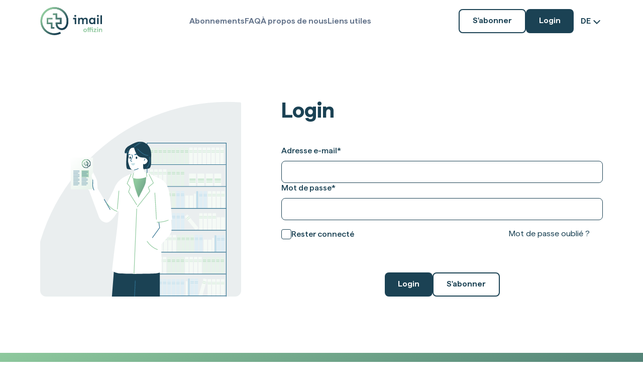

--- FILE ---
content_type: text/html;charset=utf-8
request_url: https://imail-offizin.ch/fr/login
body_size: 39006
content:
<!DOCTYPE html><html  lang="de-CH" data-capo=""><head><meta charset="utf-8">
<meta name="viewport" content="width=device-width, initial-scale=1">
<title>imail-Offizin</title>
<style>*,:after,:before{--tw-border-spacing-x:0;--tw-border-spacing-y:0;--tw-translate-x:0;--tw-translate-y:0;--tw-rotate:0;--tw-skew-x:0;--tw-skew-y:0;--tw-scale-x:1;--tw-scale-y:1;--tw-pan-x: ;--tw-pan-y: ;--tw-pinch-zoom: ;--tw-scroll-snap-strictness:proximity;--tw-gradient-from-position: ;--tw-gradient-via-position: ;--tw-gradient-to-position: ;--tw-ordinal: ;--tw-slashed-zero: ;--tw-numeric-figure: ;--tw-numeric-spacing: ;--tw-numeric-fraction: ;--tw-ring-inset: ;--tw-ring-offset-width:0px;--tw-ring-offset-color:#fff;--tw-ring-color:rgba(27,66,84,.5);--tw-ring-offset-shadow:0 0 #0000;--tw-ring-shadow:0 0 #0000;--tw-shadow:0 0 #0000;--tw-shadow-colored:0 0 #0000;--tw-blur: ;--tw-brightness: ;--tw-contrast: ;--tw-grayscale: ;--tw-hue-rotate: ;--tw-invert: ;--tw-saturate: ;--tw-sepia: ;--tw-drop-shadow: ;--tw-backdrop-blur: ;--tw-backdrop-brightness: ;--tw-backdrop-contrast: ;--tw-backdrop-grayscale: ;--tw-backdrop-hue-rotate: ;--tw-backdrop-invert: ;--tw-backdrop-opacity: ;--tw-backdrop-saturate: ;--tw-backdrop-sepia: ;--tw-contain-size: ;--tw-contain-layout: ;--tw-contain-paint: ;--tw-contain-style: }::backdrop{--tw-border-spacing-x:0;--tw-border-spacing-y:0;--tw-translate-x:0;--tw-translate-y:0;--tw-rotate:0;--tw-skew-x:0;--tw-skew-y:0;--tw-scale-x:1;--tw-scale-y:1;--tw-pan-x: ;--tw-pan-y: ;--tw-pinch-zoom: ;--tw-scroll-snap-strictness:proximity;--tw-gradient-from-position: ;--tw-gradient-via-position: ;--tw-gradient-to-position: ;--tw-ordinal: ;--tw-slashed-zero: ;--tw-numeric-figure: ;--tw-numeric-spacing: ;--tw-numeric-fraction: ;--tw-ring-inset: ;--tw-ring-offset-width:0px;--tw-ring-offset-color:#fff;--tw-ring-color:rgba(27,66,84,.5);--tw-ring-offset-shadow:0 0 #0000;--tw-ring-shadow:0 0 #0000;--tw-shadow:0 0 #0000;--tw-shadow-colored:0 0 #0000;--tw-blur: ;--tw-brightness: ;--tw-contrast: ;--tw-grayscale: ;--tw-hue-rotate: ;--tw-invert: ;--tw-saturate: ;--tw-sepia: ;--tw-drop-shadow: ;--tw-backdrop-blur: ;--tw-backdrop-brightness: ;--tw-backdrop-contrast: ;--tw-backdrop-grayscale: ;--tw-backdrop-hue-rotate: ;--tw-backdrop-invert: ;--tw-backdrop-opacity: ;--tw-backdrop-saturate: ;--tw-backdrop-sepia: ;--tw-contain-size: ;--tw-contain-layout: ;--tw-contain-paint: ;--tw-contain-style: }
/*! tailwindcss v3.4.14 | MIT License | https://tailwindcss.com*/*,:after,:before{border:0 solid;box-sizing:border-box}:after,:before{--tw-content:""}:host,html{line-height:1.5;-webkit-text-size-adjust:100%;font-family:Matter,system-ui;font-feature-settings:normal;font-variation-settings:normal;-moz-tab-size:4;-o-tab-size:4;tab-size:4;-webkit-tap-highlight-color:transparent}body{line-height:inherit;margin:0}hr{border-top-width:1px;color:inherit;height:0}abbr:where([title]){-webkit-text-decoration:underline dotted;text-decoration:underline dotted}h1,h2,h3,h4,h5,h6{font-size:inherit;font-weight:inherit}a{color:inherit;text-decoration:inherit}b,strong{font-weight:bolder}code,kbd,pre,samp{font-family:ui-monospace,SFMono-Regular,Menlo,Monaco,Consolas,Liberation Mono,Courier New,monospace;font-feature-settings:normal;font-size:1em;font-variation-settings:normal}small{font-size:80%}sub,sup{font-size:75%;line-height:0;position:relative;vertical-align:baseline}sub{bottom:-.25em}sup{top:-.5em}table{border-collapse:collapse;border-color:inherit;text-indent:0}button,input,optgroup,select,textarea{color:inherit;font-family:inherit;font-feature-settings:inherit;font-size:100%;font-variation-settings:inherit;font-weight:inherit;letter-spacing:inherit;line-height:inherit;margin:0;padding:0}button,select{text-transform:none}button,input:where([type=button]),input:where([type=reset]),input:where([type=submit]){-webkit-appearance:button;background-color:transparent;background-image:none}:-moz-focusring{outline:auto}:-moz-ui-invalid{box-shadow:none}progress{vertical-align:baseline}::-webkit-inner-spin-button,::-webkit-outer-spin-button{height:auto}[type=search]{-webkit-appearance:textfield;outline-offset:-2px}::-webkit-search-decoration{-webkit-appearance:none}::-webkit-file-upload-button{-webkit-appearance:button;font:inherit}summary{display:list-item}blockquote,dd,dl,figure,h1,h2,h3,h4,h5,h6,hr,p,pre{margin:0}fieldset{margin:0}fieldset,legend{padding:0}menu,ol,ul{list-style:none;margin:0;padding:0}dialog{padding:0}textarea{resize:vertical}input::-moz-placeholder,textarea::-moz-placeholder{color:#9ca3af;opacity:1}input::placeholder,textarea::placeholder{color:#9ca3af;opacity:1}[role=button],button{cursor:pointer}:disabled{cursor:default}audio,canvas,embed,iframe,img,object,svg,video{display:block;vertical-align:middle}img,video{height:auto;max-width:100%}[hidden]:where(:not([hidden=until-found])){display:none}@font-face{font-display:swap;font-family:Matter;font-style:normal;font-weight:700;src:url(/_nuxt/Matter-Bold.BvHGk3Hc.woff2) format("woff2"),url(/_nuxt/Matter-Bold.CNVmeHZ8.woff) format("woff")}@font-face{font-display:swap;font-family:Matter;font-style:normal;font-weight:500;src:url(/_nuxt/Matter-Medium.B_40j4wp.woff2) format("woff2"),url(/_nuxt/Matter-Medium.rzLdnqHA.woff) format("woff")}@font-face{font-display:swap;font-family:Matter;font-style:normal;font-weight:400;src:url(/_nuxt/Matter-Regular.Dqer7SDZ.woff2) format("woff2"),url(/_nuxt/Matter-Regular.XItQPeY6.woff) format("woff")}@font-face{font-display:swap;font-family:Matter;font-style:normal;font-weight:600;src:url(/_nuxt/Matter-SemiBold.C8zyRUdo.woff2) format("woff2"),url(/_nuxt/Matter-SemiBold.D0NFIxIU.woff) format("woff")}html{font-size:clamp(16px,.8vw,28px)}body{-webkit-font-smoothing:antialiased;-moz-osx-font-smoothing:grayscale}.page-enter-active,.page-leave-active{transition-duration:.5s;transition-property:all;transition-timing-function:cubic-bezier(.4,0,.2,1)}.page-enter-from,.page-leave-to{opacity:0;--tw-blur:blur(1rem);filter:var(--tw-blur) var(--tw-brightness) var(--tw-contrast) var(--tw-grayscale) var(--tw-hue-rotate) var(--tw-invert) var(--tw-saturate) var(--tw-sepia) var(--tw-drop-shadow)}.fade-enter-active,.fade-leave-active{transition-duration:.3s;transition-property:opacity;transition-timing-function:cubic-bezier(.4,0,.2,1);transition-timing-function:cubic-bezier(.4,0,1,1)}.fade-enter-from,.fade-leave-to{opacity:0}.slide-left-enter-active,.slide-left-leave-active,.slide-right-enter-active,.slide-right-leave-active{transition-duration:.5s;transition-property:all;transition-timing-function:cubic-bezier(.4,0,.2,1);transition-timing-function:cubic-bezier(0,0,.2,1)}.slide-left-enter-from,.slide-right-leave-to{--tw-translate-x:100%}.slide-left-enter-from,.slide-left-leave-to,.slide-right-enter-from,.slide-right-leave-to{opacity:0;transform:translate(var(--tw-translate-x),var(--tw-translate-y)) rotate(var(--tw-rotate)) skewX(var(--tw-skew-x)) skewY(var(--tw-skew-y)) scaleX(var(--tw-scale-x)) scaleY(var(--tw-scale-y))}.slide-left-leave-to,.slide-right-enter-from{--tw-translate-x:-100%}.slide-left-enter-to,.slide-left-leave-from,.slide-right-enter-to,.slide-right-leave-from{--tw-translate-x:0px;opacity:1;transform:translate(var(--tw-translate-x),var(--tw-translate-y)) rotate(var(--tw-rotate)) skewX(var(--tw-skew-x)) skewY(var(--tw-skew-y)) scaleX(var(--tw-scale-x)) scaleY(var(--tw-scale-y))}.slide-up-enter-active,.slide-up-leave-active{transition-duration:.5s;transition-property:all;transition-timing-function:cubic-bezier(.4,0,.2,1);transition-timing-function:cubic-bezier(0,0,.2,1)}.slide-up-enter-from{--tw-translate-y:2rem}.slide-up-enter-from,.slide-up-leave-to{opacity:0;transform:translate(var(--tw-translate-x),var(--tw-translate-y)) rotate(var(--tw-rotate)) skewX(var(--tw-skew-x)) skewY(var(--tw-skew-y)) scaleX(var(--tw-scale-x)) scaleY(var(--tw-scale-y))}.slide-up-leave-to{--tw-translate-y:-2rem}.slide-up-enter-to,.slide-up-leave-from{--tw-translate-y:0px;opacity:1;transform:translate(var(--tw-translate-x),var(--tw-translate-y)) rotate(var(--tw-rotate)) skewX(var(--tw-skew-x)) skewY(var(--tw-skew-y)) scaleX(var(--tw-scale-x)) scaleY(var(--tw-scale-y))}.container{width:100%}@media (min-width:448px){.container{max-width:448px}}@media (min-width:640px){.container{max-width:640px}}@media (min-width:768px){.container{max-width:768px}}@media (min-width:1024px){.container{max-width:1024px}}@media (min-width:1280px){.container{max-width:1280px}}@media (min-width:1536px){.container{max-width:1536px}}@media (min-width:1920px){.container{max-width:1920px}}:root{--navbar-height:5.25rem}@media screen and (prefers-reduced-motion:no-preference){._in-bottom_1345c_3{opacity:0;transform:translateY(var(--jk-animation-in-bottom-offset));transition-delay:var(--jk-animation-in-bottom-delay);transition-duration:var(--jk-animation-in-bottom-duration);transition-property:transform,opacity;transition-timing-function:var(--jk-animation-in-bottom-easing)}._in-bottom-in_1345c_11{opacity:1;transform:translateY(0)}._in-bottom-out-bottom_1345c_15{transform:translateY(var(--jk-animation-in-bottom-offset))}._in-bottom-out-top_1345c_18{transform:translateY(calc(var(--jk-animation-in-bottom-offset)*-1))}._in-top_1345c_23{opacity:0;transform:translateY(calc(var(--jk-animation-in-top-offset)*-1));transition-delay:var(--jk-animation-in-top-delay);transition-duration:var(--jk-animation-in-top-duration);transition-property:transform,opacity;transition-timing-function:var(--jk-animation-in-top-easing)}._in-top-in_1345c_31{opacity:1;transform:translateY(0)}._in-top-out-bottom_1345c_35{transform:translateY(calc(var(--jk-animation-in-top-offset)*-1))}._in-top-out-top_1345c_38{transform:translateY(var(--jk-animation-in-top-offset))}._in-left_1345c_43{opacity:0;transform:translate(calc(var(--jk-animation-in-left-offset)*-1));transition-delay:var(--jk-animation-in-left-delay);transition-duration:var(--jk-animation-in-left-duration);transition-property:transform,opacity;transition-timing-function:var(--jk-animation-in-left-easing)}._in-left-in_1345c_51{opacity:1;transform:translateY(0)}._in-left-out_1345c_55{transform:translate(calc(var(--jk-animation-in-left-offset)*-1))}._in-right_1345c_60{opacity:0;transform:translate(var(--jk-animation-in-right-offset));transition-delay:var(--jk-animation-in-right-delay);transition-duration:var(--jk-animation-in-right-duration);transition-property:transform,opacity;transition-timing-function:var(--jk-animation-in-right-easing)}._in-right-in_1345c_68{opacity:1;transform:translateY(0)}._in-right-out_1345c_72{transform:translate(var(--jk-animation-in-right-offset))}}@font-face{font-family:swiper-icons;font-style:normal;font-weight:400;src:url("data:application/font-woff;charset=utf-8;base64, [base64]//wADZ2x5ZgAAAywAAADMAAAD2MHtryVoZWFkAAABbAAAADAAAAA2E2+eoWhoZWEAAAGcAAAAHwAAACQC9gDzaG10eAAAAigAAAAZAAAArgJkABFsb2NhAAAC0AAAAFoAAABaFQAUGG1heHAAAAG8AAAAHwAAACAAcABAbmFtZQAAA/gAAAE5AAACXvFdBwlwb3N0AAAFNAAAAGIAAACE5s74hXjaY2BkYGAAYpf5Hu/j+W2+MnAzMYDAzaX6QjD6/4//Bxj5GA8AuRwMYGkAPywL13jaY2BkYGA88P8Agx4j+/8fQDYfA1AEBWgDAIB2BOoAeNpjYGRgYNBh4GdgYgABEMnIABJzYNADCQAACWgAsQB42mNgYfzCOIGBlYGB0YcxjYGBwR1Kf2WQZGhhYGBiYGVmgAFGBiQQkOaawtDAoMBQxXjg/wEGPcYDDA4wNUA2CCgwsAAAO4EL6gAAeNpj2M0gyAACqxgGNWBkZ2D4/wMA+xkDdgAAAHjaY2BgYGaAYBkGRgYQiAHyGMF8FgYHIM3DwMHABGQrMOgyWDLEM1T9/w8UBfEMgLzE////P/5//f/V/xv+r4eaAAeMbAxwIUYmIMHEgKYAYjUcsDAwsLKxc3BycfPw8jEQA/[base64]/uznmfPFBNODM2K7MTQ45YEAZqGP81AmGGcF3iPqOop0r1SPTaTbVkfUe4HXj97wYE+yNwWYxwWu4v1ugWHgo3S1XdZEVqWM7ET0cfnLGxWfkgR42o2PvWrDMBSFj/IHLaF0zKjRgdiVMwScNRAoWUoH78Y2icB/yIY09An6AH2Bdu/UB+yxopYshQiEvnvu0dURgDt8QeC8PDw7Fpji3fEA4z/PEJ6YOB5hKh4dj3EvXhxPqH/SKUY3rJ7srZ4FZnh1PMAtPhwP6fl2PMJMPDgeQ4rY8YT6Gzao0eAEA409DuggmTnFnOcSCiEiLMgxCiTI6Cq5DZUd3Qmp10vO0LaLTd2cjN4fOumlc7lUYbSQcZFkutRG7g6JKZKy0RmdLY680CDnEJ+UMkpFFe1RN7nxdVpXrC4aTtnaurOnYercZg2YVmLN/d/gczfEimrE/fs/bOuq29Zmn8tloORaXgZgGa78yO9/cnXm2BpaGvq25Dv9S4E9+5SIc9PqupJKhYFSSl47+Qcr1mYNAAAAeNptw0cKwkAAAMDZJA8Q7OUJvkLsPfZ6zFVERPy8qHh2YER+3i/BP83vIBLLySsoKimrqKqpa2hp6+jq6RsYGhmbmJqZSy0sraxtbO3sHRydnEMU4uR6yx7JJXveP7WrDycAAAAAAAH//wACeNpjYGRgYOABYhkgZgJCZgZNBkYGLQZtIJsFLMYAAAw3ALgAeNolizEKgDAQBCchRbC2sFER0YD6qVQiBCv/H9ezGI6Z5XBAw8CBK/m5iQQVauVbXLnOrMZv2oLdKFa8Pjuru2hJzGabmOSLzNMzvutpB3N42mNgZGBg4GKQYzBhYMxJLMlj4GBgAYow/P/PAJJhLM6sSoWKfWCAAwDAjgbRAAB42mNgYGBkAIIbCZo5IPrmUn0hGA0AO8EFTQAA")}:root{--swiper-theme-color:#007aff}:host{display:block;margin-left:auto;margin-right:auto;position:relative;z-index:1}.swiper{display:block;list-style:none;margin-left:auto;margin-right:auto;overflow:hidden;padding:0;position:relative;z-index:1}.swiper-vertical>.swiper-wrapper{flex-direction:column}.swiper-wrapper{box-sizing:content-box;display:flex;height:100%;position:relative;transition-property:transform;transition-timing-function:var(--swiper-wrapper-transition-timing-function,initial);width:100%;z-index:1}.swiper-android .swiper-slide,.swiper-ios .swiper-slide,.swiper-wrapper{transform:translateZ(0)}.swiper-horizontal{touch-action:pan-y}.swiper-vertical{touch-action:pan-x}.swiper-slide{display:block;flex-shrink:0;height:100%;position:relative;transition-property:transform;width:100%}.swiper-slide-invisible-blank{visibility:hidden}.swiper-autoheight,.swiper-autoheight .swiper-slide{height:auto}.swiper-autoheight .swiper-wrapper{align-items:flex-start;transition-property:transform,height}.swiper-backface-hidden .swiper-slide{backface-visibility:hidden;transform:translateZ(0)}.swiper-3d.swiper-css-mode .swiper-wrapper{perspective:1200px}.swiper-3d .swiper-wrapper{transform-style:preserve-3d}.swiper-3d{perspective:1200px}.swiper-3d .swiper-cube-shadow,.swiper-3d .swiper-slide{transform-style:preserve-3d}.swiper-css-mode>.swiper-wrapper{overflow:auto;scrollbar-width:none;-ms-overflow-style:none}.swiper-css-mode>.swiper-wrapper::-webkit-scrollbar{display:none}.swiper-css-mode>.swiper-wrapper>.swiper-slide{scroll-snap-align:start start}.swiper-css-mode.swiper-horizontal>.swiper-wrapper{scroll-snap-type:x mandatory}.swiper-css-mode.swiper-vertical>.swiper-wrapper{scroll-snap-type:y mandatory}.swiper-css-mode.swiper-free-mode>.swiper-wrapper{scroll-snap-type:none}.swiper-css-mode.swiper-free-mode>.swiper-wrapper>.swiper-slide{scroll-snap-align:none}.swiper-css-mode.swiper-centered>.swiper-wrapper:before{content:"";flex-shrink:0;order:9999}.swiper-css-mode.swiper-centered>.swiper-wrapper>.swiper-slide{scroll-snap-align:center center;scroll-snap-stop:always}.swiper-css-mode.swiper-centered.swiper-horizontal>.swiper-wrapper>.swiper-slide:first-child{margin-inline-start:var(--swiper-centered-offset-before)}.swiper-css-mode.swiper-centered.swiper-horizontal>.swiper-wrapper:before{height:100%;min-height:1px;width:var(--swiper-centered-offset-after)}.swiper-css-mode.swiper-centered.swiper-vertical>.swiper-wrapper>.swiper-slide:first-child{margin-block-start:var(--swiper-centered-offset-before)}.swiper-css-mode.swiper-centered.swiper-vertical>.swiper-wrapper:before{height:var(--swiper-centered-offset-after);min-width:1px;width:100%}.swiper-3d .swiper-slide-shadow,.swiper-3d .swiper-slide-shadow-bottom,.swiper-3d .swiper-slide-shadow-left,.swiper-3d .swiper-slide-shadow-right,.swiper-3d .swiper-slide-shadow-top{height:100%;left:0;pointer-events:none;position:absolute;top:0;width:100%;z-index:10}.swiper-3d .swiper-slide-shadow{background:rgba(0,0,0,.15)}.swiper-3d .swiper-slide-shadow-left{background-image:linear-gradient(270deg,rgba(0,0,0,.5),transparent)}.swiper-3d .swiper-slide-shadow-right{background-image:linear-gradient(90deg,rgba(0,0,0,.5),transparent)}.swiper-3d .swiper-slide-shadow-top{background-image:linear-gradient(0deg,rgba(0,0,0,.5),transparent)}.swiper-3d .swiper-slide-shadow-bottom{background-image:linear-gradient(180deg,rgba(0,0,0,.5),transparent)}.swiper-lazy-preloader{border:4px solid var(--swiper-preloader-color,var(--swiper-theme-color));border-radius:50%;border-top:4px solid transparent;box-sizing:border-box;height:42px;left:50%;margin-left:-21px;margin-top:-21px;position:absolute;top:50%;transform-origin:50%;width:42px;z-index:10}.swiper-watch-progress .swiper-slide-visible .swiper-lazy-preloader,.swiper:not(.swiper-watch-progress) .swiper-lazy-preloader{animation:swiper-preloader-spin 1s linear infinite}.swiper-lazy-preloader-white{--swiper-preloader-color:#fff}.swiper-lazy-preloader-black{--swiper-preloader-color:#000}@keyframes swiper-preloader-spin{0%{transform:rotate(0deg)}to{transform:rotate(1turn)}}:root{--swiper-navigation-size:44px}.swiper-button-next,.swiper-button-prev{align-items:center;color:var(--swiper-navigation-color,var(--swiper-theme-color));cursor:pointer;display:flex;height:var(--swiper-navigation-size);justify-content:center;margin-top:calc(0px - var(--swiper-navigation-size)/2);position:absolute;top:var(--swiper-navigation-top-offset,50%);width:calc(var(--swiper-navigation-size)/44*27);z-index:10}.swiper-button-next.swiper-button-disabled,.swiper-button-prev.swiper-button-disabled{cursor:auto;opacity:.35;pointer-events:none}.swiper-button-next.swiper-button-hidden,.swiper-button-prev.swiper-button-hidden{cursor:auto;opacity:0;pointer-events:none}.swiper-navigation-disabled .swiper-button-next,.swiper-navigation-disabled .swiper-button-prev{display:none!important}.swiper-button-next svg,.swiper-button-prev svg{height:100%;-o-object-fit:contain;object-fit:contain;transform-origin:center;width:100%}.swiper-rtl .swiper-button-next svg,.swiper-rtl .swiper-button-prev svg{transform:rotate(180deg)}.swiper-button-prev,.swiper-rtl .swiper-button-next{left:var(--swiper-navigation-sides-offset,10px);right:auto}.swiper-button-lock{display:none}.swiper-button-next:after,.swiper-button-prev:after{font-family:swiper-icons;font-size:var(--swiper-navigation-size);font-variant:normal;letter-spacing:0;line-height:1;text-transform:none!important}.swiper-button-prev:after,.swiper-rtl .swiper-button-next:after{content:"prev"}.swiper-button-next,.swiper-rtl .swiper-button-prev{left:auto;right:var(--swiper-navigation-sides-offset,10px)}.swiper-button-next:after,.swiper-rtl .swiper-button-prev:after{content:"next"}.pointer-events-none{pointer-events:none}.static{position:static}.fixed{position:fixed}.absolute{position:absolute}.relative{position:relative}.inset-0{inset:0}.inset-x-0{left:0;right:0}.inset-x-container-half{left:1.25rem;right:1.25rem}.inset-y-0{bottom:0;top:0}.inset-y-px{bottom:1px;top:1px}.-bottom-2{bottom:-.5rem}.bottom-0{bottom:0}.bottom-10{bottom:2.5rem}.bottom-20{bottom:5rem}.bottom-4{bottom:1rem}.left-0{left:0}.left-10{left:2.5rem}.left-2\/4{left:50%}.left-container{left:2.5rem}.right-0{right:0}.right-1{right:.25rem}.right-4{right:1rem}.right-px{right:1px}.top-0{top:0}.top-1\/2{top:50%}.top-2\.5{top:.625rem}.top-2\/4{top:50%}.top-4{top:1rem}.-z-10{z-index:-10}.z-0{z-index:0}.z-10{z-index:10}.z-20{z-index:20}.z-30{z-index:30}.z-40{z-index:40}.z-50{z-index:50}.col-span-1{grid-column:span 1/span 1}.col-span-12{grid-column:span 12/span 12}.col-span-2{grid-column:span 2/span 2}.col-span-3{grid-column:span 3/span 3}.col-span-4{grid-column:span 4/span 4}.col-span-5{grid-column:span 5/span 5}.col-span-6{grid-column:span 6/span 6}.col-start-3{grid-column-start:3}.\!my-auto{margin-bottom:auto!important;margin-top:auto!important}.-mx-1{margin-left:-.25rem;margin-right:-.25rem}.-my-10{margin-bottom:-2.5rem;margin-top:-2.5rem}.mx-4{margin-left:1rem;margin-right:1rem}.mx-auto{margin-left:auto;margin-right:auto}.my-12{margin-bottom:3rem;margin-top:3rem}.my-3{margin-bottom:.75rem;margin-top:.75rem}.my-32{margin-bottom:8rem;margin-top:8rem}.my-4{margin-bottom:1rem;margin-top:1rem}.my-6{margin-bottom:1.5rem;margin-top:1.5rem}.my-8{margin-bottom:2rem;margin-top:2rem}.\!-mb-0\.5{margin-bottom:-.125rem!important}.\!mt-\[2ex\]{margin-top:2ex!important}.mb-0\.5{margin-bottom:.125rem}.mb-1{margin-bottom:.25rem}.mb-10{margin-bottom:2.5rem}.mb-11{margin-bottom:2.75rem}.mb-16{margin-bottom:4rem}.mb-2{margin-bottom:.5rem}.mb-2\.5{margin-bottom:.625rem}.mb-3{margin-bottom:.75rem}.mb-4{margin-bottom:1rem}.mb-6{margin-bottom:1.5rem}.mb-9{margin-bottom:2.25rem}.ml-2{margin-left:.5rem}.ml-3\.5{margin-left:.875rem}.ml-8{margin-left:2rem}.ml-auto{margin-left:auto}.ml-container-half{margin-left:1.25rem}.mr-2{margin-right:.5rem}.mr-2\.5{margin-right:.625rem}.mr-3{margin-right:.75rem}.mt-0\.5{margin-top:.125rem}.mt-1{margin-top:.25rem}.mt-10{margin-top:2.5rem}.mt-12{margin-top:3rem}.mt-2{margin-top:.5rem}.mt-3{margin-top:.75rem}.mt-3\.5{margin-top:.875rem}.mt-4{margin-top:1rem}.mt-4\.5{margin-top:1.125rem}.mt-6{margin-top:1.5rem}.mt-8{margin-top:2rem}.mt-9{margin-top:2.25rem}.mt-\[1ex\]{margin-top:1ex}.mt-\[2ex\]{margin-top:2ex}.mt-auto{margin-top:auto}.mt-px{margin-top:1px}.line-clamp-4{display:-webkit-box;overflow:hidden;-webkit-box-orient:vertical;-webkit-line-clamp:4}.block{display:block}.inline-block{display:inline-block}.inline{display:inline}.flex{display:flex}.table{display:table}.grid{display:grid}.contents{display:contents}.hidden{display:none}.aspect-square{aspect-ratio:1/1}.size-0{height:0;width:0}.size-10{height:2.5rem;width:2.5rem}.size-12{height:3rem;width:3rem}.size-2{height:.5rem;width:.5rem}.size-24{height:6rem;width:6rem}.size-3\.5{height:.875rem;width:.875rem}.size-4{height:1rem;width:1rem}.size-5{height:1.25rem;width:1.25rem}.size-6{height:1.5rem;width:1.5rem}.size-64{height:16rem;width:16rem}.size-8{height:2rem;width:2rem}.size-full{height:100%;width:100%}.\!h-10{height:2.5rem!important}.\!h-12{height:3rem!important}.h-0\.5{height:.125rem}.h-1{height:.25rem}.h-11{height:2.75rem}.h-13{height:3.25rem}.h-14{height:3.5rem}.h-16{height:4rem}.h-2{height:.5rem}.h-24{height:6rem}.h-3{height:.75rem}.h-4{height:1rem}.h-48{height:12rem}.h-5{height:1.25rem}.h-6{height:1.5rem}.h-auto{height:auto}.h-fit{height:-moz-fit-content;height:fit-content}.h-full{height:100%}.h-navbar-height{height:var(--navbar-height)}.h-svh{height:100svh}.max-h-8{max-height:2rem}.max-h-80{max-height:20rem}.max-h-96{max-height:24rem}.max-h-\[60rem\]{max-height:60rem}.max-h-\[90vh\]{max-height:90vh}.max-h-full{max-height:100%}.max-h-none{max-height:none}.max-h-screen{max-height:100vh}.min-h-\[1px\]{min-height:1px}.min-h-\[2em\]{min-height:2em}.min-h-\[50vh\]{min-height:50vh}.min-h-screen{min-height:100vh}.w-12{width:3rem}.w-16{width:4rem}.w-24{width:6rem}.w-4\/5{width:80%}.w-48{width:12rem}.w-5{width:1.25rem}.w-6{width:1.5rem}.w-64{width:16rem}.w-7{width:1.75rem}.w-\[30vw\]{width:30vw}.w-fit{width:-moz-fit-content;width:fit-content}.w-full{width:100%}.w-max{width:-moz-max-content;width:max-content}.w-px{width:1px}.min-w-48{min-width:12rem}.min-w-\[26rem\]{min-width:26rem}.max-w-2xl{max-width:42rem}.max-w-\[100vw\]{max-width:100vw}.max-w-\[270px\]{max-width:270px}.max-w-\[350px\]{max-width:350px}.max-w-\[40ch\]{max-width:40ch}.max-w-md{max-width:28rem}.max-w-none{max-width:none}.max-w-prose{max-width:65ch}.max-w-screen-3xl{max-width:1920px}.max-w-screen-lg{max-width:1024px}.max-w-screen-md{max-width:768px}.max-w-xl{max-width:36rem}.flex-1{flex:1 1 0%}.flex-none{flex:none}.shrink-0{flex-shrink:0}.grow{flex-grow:1}.basis-6{flex-basis:1.5rem}.-translate-x-2\/4{--tw-translate-x:-50%}.-translate-x-2\/4,.-translate-y-1\/2{transform:translate(var(--tw-translate-x),var(--tw-translate-y)) rotate(var(--tw-rotate)) skewX(var(--tw-skew-x)) skewY(var(--tw-skew-y)) scaleX(var(--tw-scale-x)) scaleY(var(--tw-scale-y))}.-translate-y-1\/2{--tw-translate-y:-50%}.-translate-y-10{--tw-translate-y:-2.5rem}.-translate-y-10,.-translate-y-2\/4{transform:translate(var(--tw-translate-x),var(--tw-translate-y)) rotate(var(--tw-rotate)) skewX(var(--tw-skew-x)) skewY(var(--tw-skew-y)) scaleX(var(--tw-scale-x)) scaleY(var(--tw-scale-y))}.-translate-y-2\/4{--tw-translate-y:-50%}.translate-y-full{--tw-translate-y:100%}.rotate-180,.translate-y-full{transform:translate(var(--tw-translate-x),var(--tw-translate-y)) rotate(var(--tw-rotate)) skewX(var(--tw-skew-x)) skewY(var(--tw-skew-y)) scaleX(var(--tw-scale-x)) scaleY(var(--tw-scale-y))}.rotate-180{--tw-rotate:180deg}.rotate-90{--tw-rotate:90deg}.rotate-90,.transform{transform:translate(var(--tw-translate-x),var(--tw-translate-y)) rotate(var(--tw-rotate)) skewX(var(--tw-skew-x)) skewY(var(--tw-skew-y)) scaleX(var(--tw-scale-x)) scaleY(var(--tw-scale-y))}@keyframes pulse{50%{opacity:.5}}.animate-pulse{animation:pulse 2s cubic-bezier(.4,0,.6,1) infinite}@keyframes spin{to{transform:rotate(1turn)}}.animate-spin{animation:spin 1s linear infinite}.\!cursor-not-allowed{cursor:not-allowed!important}.\!cursor-pointer{cursor:pointer!important}.cursor-default{cursor:default}.cursor-pointer{cursor:pointer}.select-none{-webkit-user-select:none;-moz-user-select:none;user-select:none}.list-outside{list-style-position:outside}.appearance-none{-webkit-appearance:none;-moz-appearance:none;appearance:none}.grid-cols-1{grid-template-columns:repeat(1,minmax(0,1fr))}.grid-cols-12{grid-template-columns:repeat(12,minmax(0,1fr))}.grid-cols-2{grid-template-columns:repeat(2,minmax(0,1fr))}.grid-cols-3{grid-template-columns:repeat(3,minmax(0,1fr))}.grid-cols-5{grid-template-columns:repeat(5,minmax(0,1fr))}.grid-cols-6{grid-template-columns:repeat(6,minmax(0,1fr))}.flex-col{flex-direction:column}.flex-col-reverse{flex-direction:column-reverse}.flex-wrap{flex-wrap:wrap}.place-items-center{place-items:center}.items-start{align-items:flex-start}.items-end{align-items:flex-end}.items-center{align-items:center}.justify-end{justify-content:flex-end}.justify-center{justify-content:center}.justify-between{justify-content:space-between}.gap-12{gap:3rem}.gap-2{gap:.5rem}.gap-3{gap:.75rem}.gap-4{gap:1rem}.gap-5{gap:1.25rem}.gap-6{gap:1.5rem}.gap-x-0{-moz-column-gap:0;column-gap:0}.gap-x-2{-moz-column-gap:.5rem;column-gap:.5rem}.gap-x-20{-moz-column-gap:5rem;column-gap:5rem}.gap-x-3{-moz-column-gap:.75rem;column-gap:.75rem}.gap-x-4{-moz-column-gap:1rem;column-gap:1rem}.gap-x-6{-moz-column-gap:1.5rem;column-gap:1.5rem}.gap-x-8{-moz-column-gap:2rem;column-gap:2rem}.gap-x-9{-moz-column-gap:2.25rem;column-gap:2.25rem}.gap-y-1\.5{row-gap:.375rem}.gap-y-10{row-gap:2.5rem}.gap-y-12{row-gap:3rem}.gap-y-2{row-gap:.5rem}.gap-y-3{row-gap:.75rem}.gap-y-4{row-gap:1rem}.gap-y-6{row-gap:1.5rem}.gap-y-8{row-gap:2rem}.space-y-0\.5>:not([hidden])~:not([hidden]){--tw-space-y-reverse:0;margin-bottom:calc(.125rem*var(--tw-space-y-reverse));margin-top:calc(.125rem*(1 - var(--tw-space-y-reverse)))}.space-y-1>:not([hidden])~:not([hidden]){--tw-space-y-reverse:0;margin-bottom:calc(.25rem*var(--tw-space-y-reverse));margin-top:calc(.25rem*(1 - var(--tw-space-y-reverse)))}.space-y-1\.5>:not([hidden])~:not([hidden]){--tw-space-y-reverse:0;margin-bottom:calc(.375rem*var(--tw-space-y-reverse));margin-top:calc(.375rem*(1 - var(--tw-space-y-reverse)))}.space-y-12>:not([hidden])~:not([hidden]){--tw-space-y-reverse:0;margin-bottom:calc(3rem*var(--tw-space-y-reverse));margin-top:calc(3rem*(1 - var(--tw-space-y-reverse)))}.space-y-2>:not([hidden])~:not([hidden]){--tw-space-y-reverse:0;margin-bottom:calc(.5rem*var(--tw-space-y-reverse));margin-top:calc(.5rem*(1 - var(--tw-space-y-reverse)))}.space-y-20>:not([hidden])~:not([hidden]){--tw-space-y-reverse:0;margin-bottom:calc(5rem*var(--tw-space-y-reverse));margin-top:calc(5rem*(1 - var(--tw-space-y-reverse)))}.space-y-3>:not([hidden])~:not([hidden]){--tw-space-y-reverse:0;margin-bottom:calc(.75rem*var(--tw-space-y-reverse));margin-top:calc(.75rem*(1 - var(--tw-space-y-reverse)))}.space-y-4>:not([hidden])~:not([hidden]){--tw-space-y-reverse:0;margin-bottom:calc(1rem*var(--tw-space-y-reverse));margin-top:calc(1rem*(1 - var(--tw-space-y-reverse)))}.space-y-5>:not([hidden])~:not([hidden]){--tw-space-y-reverse:0;margin-bottom:calc(1.25rem*var(--tw-space-y-reverse));margin-top:calc(1.25rem*(1 - var(--tw-space-y-reverse)))}.space-y-6>:not([hidden])~:not([hidden]){--tw-space-y-reverse:0;margin-bottom:calc(1.5rem*var(--tw-space-y-reverse));margin-top:calc(1.5rem*(1 - var(--tw-space-y-reverse)))}.space-y-8>:not([hidden])~:not([hidden]){--tw-space-y-reverse:0;margin-bottom:calc(2rem*var(--tw-space-y-reverse));margin-top:calc(2rem*(1 - var(--tw-space-y-reverse)))}.space-y-9>:not([hidden])~:not([hidden]){--tw-space-y-reverse:0;margin-bottom:calc(2.25rem*var(--tw-space-y-reverse));margin-top:calc(2.25rem*(1 - var(--tw-space-y-reverse)))}.place-self-end{place-self:end}.self-start{align-self:flex-start}.self-center{align-self:center}.self-stretch{align-self:stretch}.overflow-auto{overflow:auto}.overflow-hidden{overflow:hidden}.overflow-visible{overflow:visible}.overflow-scroll{overflow:scroll}.overflow-y-auto{overflow-y:auto}.overflow-y-scroll{overflow-y:scroll}.hyphens-auto{-webkit-hyphens:auto;hyphens:auto}.whitespace-nowrap{white-space:nowrap}.whitespace-pre-wrap{white-space:pre-wrap}.text-wrap{text-wrap:wrap}.text-pretty{text-wrap:pretty}.rounded{border-radius:.25rem}.rounded-2xl{border-radius:1rem}.rounded-\[20px\]{border-radius:20px}.rounded-full{border-radius:9999px}.rounded-lg{border-radius:.5rem}.rounded-xl{border-radius:.75rem}.rounded-b-lg{border-bottom-right-radius:.5rem}.rounded-b-lg,.rounded-l-lg{border-bottom-left-radius:.5rem}.rounded-l-lg{border-top-left-radius:.5rem}.rounded-r-lg{border-bottom-right-radius:.5rem}.rounded-r-lg,.rounded-t-lg{border-top-right-radius:.5rem}.rounded-t-lg{border-top-left-radius:.5rem}.border{border-width:1px}.border-2{border-width:2px}.border-y{border-top-width:1px}.border-b,.border-y{border-bottom-width:1px}.border-l{border-left-width:1px}.border-t{border-top-width:1px}.border-black{--tw-border-opacity:1;border-color:rgb(0 0 0/var(--tw-border-opacity))}.border-blue-50{--tw-border-opacity:1;border-color:rgb(224 238 245/var(--tw-border-opacity))}.border-blue-500{--tw-border-opacity:1;border-color:rgb(27 66 84/var(--tw-border-opacity))}.border-green-100{--tw-border-opacity:1;border-color:rgb(231 243 234/var(--tw-border-opacity))}.border-green-200{--tw-border-opacity:1;border-color:rgb(210 234 216/var(--tw-border-opacity))}.border-red-300{--tw-border-opacity:1;border-color:rgb(252 165 165/var(--tw-border-opacity))}.border-red-500{--tw-border-opacity:1;border-color:rgb(239 68 68/var(--tw-border-opacity))}.border-slate-200{--tw-border-opacity:1;border-color:rgb(226 232 240/var(--tw-border-opacity))}.border-slate-500{--tw-border-opacity:1;border-color:rgb(100 116 139/var(--tw-border-opacity))}.border-transparent{border-color:transparent}.\!bg-slate-100{--tw-bg-opacity:1!important;background-color:rgb(241 245 249/var(--tw-bg-opacity))!important}.bg-\[\#ffb5b5\]{--tw-bg-opacity:1;background-color:rgb(255 181 181/var(--tw-bg-opacity))}.bg-black{--tw-bg-opacity:1;background-color:rgb(0 0 0/var(--tw-bg-opacity))}.bg-blue-100{--tw-bg-opacity:1;background-color:rgb(193 222 235/var(--tw-bg-opacity))}.bg-blue-50{--tw-bg-opacity:1;background-color:rgb(224 238 245/var(--tw-bg-opacity))}.bg-blue-500{--tw-bg-opacity:1;background-color:rgb(27 66 84/var(--tw-bg-opacity))}.bg-blue-600{--tw-bg-opacity:1;background-color:rgb(21 52 66/var(--tw-bg-opacity))}.bg-green-100{--tw-bg-opacity:1;background-color:rgb(231 243 234/var(--tw-bg-opacity))}.bg-green-200{--tw-bg-opacity:1;background-color:rgb(210 234 216/var(--tw-bg-opacity))}.bg-green-50{--tw-bg-opacity:1;background-color:rgb(245 250 246/var(--tw-bg-opacity))}.bg-green-500{--tw-bg-opacity:1;background-color:rgb(142 201 157/var(--tw-bg-opacity))}.bg-red-100{--tw-bg-opacity:1;background-color:rgb(254 226 226/var(--tw-bg-opacity))}.bg-red-400{--tw-bg-opacity:1;background-color:rgb(248 113 113/var(--tw-bg-opacity))}.bg-red-50{--tw-bg-opacity:1;background-color:rgb(254 242 242/var(--tw-bg-opacity))}.bg-slate-100{--tw-bg-opacity:1;background-color:rgb(241 245 249/var(--tw-bg-opacity))}.bg-slate-200{--tw-bg-opacity:1;background-color:rgb(226 232 240/var(--tw-bg-opacity))}.bg-slate-50{--tw-bg-opacity:1;background-color:rgb(248 250 252/var(--tw-bg-opacity))}.bg-transparent{background-color:transparent}.bg-white{--tw-bg-opacity:1;background-color:rgb(255 255 255/var(--tw-bg-opacity))}.bg-gradient-to-br{background-image:linear-gradient(to bottom right,var(--tw-gradient-stops))}.bg-none{background-image:none}.from-green-500{--tw-gradient-from:#8ec99d var(--tw-gradient-from-position);--tw-gradient-to:rgba(142,201,157,0) var(--tw-gradient-to-position);--tw-gradient-stops:var(--tw-gradient-from),var(--tw-gradient-to)}.to-\[\#1c4254\]{--tw-gradient-to:#1c4254 var(--tw-gradient-to-position)}.fill-current{fill:currentColor}.fill-green-500{fill:#8ec99d}.object-contain{-o-object-fit:contain;object-fit:contain}.object-cover{-o-object-fit:cover;object-fit:cover}.p-12{padding:3rem}.p-2{padding:.5rem}.p-4{padding:1rem}.p-5{padding:1.25rem}.p-6{padding:1.5rem}.p-8{padding:2rem}.p-px{padding:1px}.px-0{padding-left:0;padding-right:0}.px-1{padding-left:.25rem;padding-right:.25rem}.px-10{padding-left:2.5rem;padding-right:2.5rem}.px-2{padding-left:.5rem;padding-right:.5rem}.px-2\.5{padding-left:.625rem;padding-right:.625rem}.px-3{padding-left:.75rem;padding-right:.75rem}.px-4{padding-left:1rem;padding-right:1rem}.px-5{padding-left:1.25rem;padding-right:1.25rem}.px-6{padding-left:1.5rem;padding-right:1.5rem}.px-6\.5{padding-left:1.625rem;padding-right:1.625rem}.px-8{padding-left:2rem;padding-right:2rem}.px-container{padding-left:2.5rem;padding-right:2.5rem}.px-container-half{padding-left:1.25rem;padding-right:1.25rem}.py-0{padding-bottom:0;padding-top:0}.py-1{padding-bottom:.25rem;padding-top:.25rem}.py-10{padding-bottom:2.5rem;padding-top:2.5rem}.py-12{padding-bottom:3rem;padding-top:3rem}.py-16{padding-bottom:4rem;padding-top:4rem}.py-2{padding-bottom:.5rem;padding-top:.5rem}.py-20{padding-bottom:5rem;padding-top:5rem}.py-28{padding-bottom:7rem;padding-top:7rem}.py-3{padding-bottom:.75rem;padding-top:.75rem}.py-32{padding-bottom:8rem;padding-top:8rem}.py-4{padding-bottom:1rem;padding-top:1rem}.py-6{padding-bottom:1.5rem;padding-top:1.5rem}.py-8{padding-bottom:2rem;padding-top:2rem}.py-9{padding-bottom:2.25rem;padding-top:2.25rem}.py-\[9\.5px\]{padding-bottom:9.5px;padding-top:9.5px}.pb-1{padding-bottom:.25rem}.pb-16{padding-bottom:4rem}.pb-4{padding-bottom:1rem}.pb-6{padding-bottom:1.5rem}.pb-8{padding-bottom:2rem}.pl-1\.5{padding-left:.375rem}.pl-3{padding-left:.75rem}.pl-3\.5{padding-left:.875rem}.pl-8{padding-left:2rem}.pr-1\.5{padding-right:.375rem}.pr-2{padding-right:.5rem}.pr-2\.5{padding-right:.625rem}.pr-6{padding-right:1.5rem}.pr-container-half{padding-right:1.25rem}.pt-1\.5{padding-top:.375rem}.pt-10{padding-top:2.5rem}.pt-3\.5{padding-top:.875rem}.pt-4{padding-top:1rem}.pt-6{padding-top:1.5rem}.pt-8{padding-top:2rem}.text-left{text-align:left}.text-center{text-align:center}.text-right{text-align:right}.\!text-sm{font-size:1rem!important}.text-2xl{font-size:1.5rem}.text-4xl{font-size:2.625rem}.text-lg{font-size:1.25rem}.text-sm{font-size:1rem}.text-xs{font-size:.875rem}.\!font-normal{font-weight:400!important}.font-bold{font-weight:700}.font-semibold{font-weight:600}.uppercase{text-transform:uppercase}.capitalize{text-transform:capitalize}.\!leading-\[1\.4\]{line-height:1.4!important}.leading-none{line-height:1}.\!text-blue-500{--tw-text-opacity:1!important;color:rgb(27 66 84/var(--tw-text-opacity))!important}.text-blue-500{--tw-text-opacity:1;color:rgb(27 66 84/var(--tw-text-opacity))}.text-blue-700{--tw-text-opacity:1;color:rgb(16 39 50/var(--tw-text-opacity))}.text-green-500{--tw-text-opacity:1;color:rgb(142 201 157/var(--tw-text-opacity))}.text-green-600{--tw-text-opacity:1;color:rgb(96 179 117/var(--tw-text-opacity))}.text-red-500{--tw-text-opacity:1;color:rgb(239 68 68/var(--tw-text-opacity))}.text-red-600{--tw-text-opacity:1;color:rgb(220 38 38/var(--tw-text-opacity))}.text-slate-200{--tw-text-opacity:1;color:rgb(226 232 240/var(--tw-text-opacity))}.text-slate-400{--tw-text-opacity:1;color:rgb(148 163 184/var(--tw-text-opacity))}.text-slate-500{--tw-text-opacity:1;color:rgb(100 116 139/var(--tw-text-opacity))}.text-white{--tw-text-opacity:1;color:rgb(255 255 255/var(--tw-text-opacity))}.line-through{text-decoration-line:line-through}.\!opacity-0{opacity:0!important}.opacity-0{opacity:0}.opacity-100{opacity:1}.opacity-30{opacity:.3}.opacity-50{opacity:.5}.shadow{--tw-shadow:0 1px 3px 0 rgba(0,0,0,.1),0 1px 2px -1px rgba(0,0,0,.1);--tw-shadow-colored:0 1px 3px 0 var(--tw-shadow-color),0 1px 2px -1px var(--tw-shadow-color)}.shadow,.shadow-2xl{box-shadow:var(--tw-ring-offset-shadow,0 0 #0000),var(--tw-ring-shadow,0 0 #0000),var(--tw-shadow)}.shadow-2xl{--tw-shadow:0 25px 50px -12px rgba(0,0,0,.25);--tw-shadow-colored:0 25px 50px -12px var(--tw-shadow-color)}.shadow-lg{--tw-shadow:0 10px 15px -3px rgba(0,0,0,.1),0 4px 6px -4px rgba(0,0,0,.1);--tw-shadow-colored:0 10px 15px -3px var(--tw-shadow-color),0 4px 6px -4px var(--tw-shadow-color);box-shadow:var(--tw-ring-offset-shadow,0 0 #0000),var(--tw-ring-shadow,0 0 #0000),var(--tw-shadow)}.shadow-black\/20{--tw-shadow-color:rgba(0,0,0,.2);--tw-shadow:var(--tw-shadow-colored)}.outline-none{outline:2px solid transparent;outline-offset:2px}.outline-0{outline-width:0}.outline-blue-500{outline-color:#1b4254}.ring-blue-100{--tw-ring-opacity:1;--tw-ring-color:rgb(193 222 235/var(--tw-ring-opacity))}.ring-red-200{--tw-ring-opacity:1;--tw-ring-color:rgb(254 202 202/var(--tw-ring-opacity))}.ring-offset-0{--tw-ring-offset-width:0px}.blur{--tw-blur:blur(8px)}.blur,.blur-sm{filter:var(--tw-blur) var(--tw-brightness) var(--tw-contrast) var(--tw-grayscale) var(--tw-hue-rotate) var(--tw-invert) var(--tw-saturate) var(--tw-sepia) var(--tw-drop-shadow)}.blur-sm{--tw-blur:blur(4px)}.brightness-0{--tw-brightness:brightness(0)}.brightness-0,.drop-shadow{filter:var(--tw-blur) var(--tw-brightness) var(--tw-contrast) var(--tw-grayscale) var(--tw-hue-rotate) var(--tw-invert) var(--tw-saturate) var(--tw-sepia) var(--tw-drop-shadow)}.drop-shadow{--tw-drop-shadow:drop-shadow(0 1px 2px rgba(0,0,0,.1)) drop-shadow(0 1px 1px rgba(0,0,0,.06))}.drop-shadow-xl{--tw-drop-shadow:drop-shadow(0 20px 13px rgba(0,0,0,.03)) drop-shadow(0 8px 5px rgba(0,0,0,.08))}.drop-shadow-xl,.grayscale{filter:var(--tw-blur) var(--tw-brightness) var(--tw-contrast) var(--tw-grayscale) var(--tw-hue-rotate) var(--tw-invert) var(--tw-saturate) var(--tw-sepia) var(--tw-drop-shadow)}.grayscale{--tw-grayscale:grayscale(100%)}.invert{--tw-invert:invert(100%)}.filter,.invert{filter:var(--tw-blur) var(--tw-brightness) var(--tw-contrast) var(--tw-grayscale) var(--tw-hue-rotate) var(--tw-invert) var(--tw-saturate) var(--tw-sepia) var(--tw-drop-shadow)}.backdrop-blur-sm{--tw-backdrop-blur:blur(4px)}.backdrop-blur-sm,.backdrop-filter{-webkit-backdrop-filter:var(--tw-backdrop-blur) var(--tw-backdrop-brightness) var(--tw-backdrop-contrast) var(--tw-backdrop-grayscale) var(--tw-backdrop-hue-rotate) var(--tw-backdrop-invert) var(--tw-backdrop-opacity) var(--tw-backdrop-saturate) var(--tw-backdrop-sepia);backdrop-filter:var(--tw-backdrop-blur) var(--tw-backdrop-brightness) var(--tw-backdrop-contrast) var(--tw-backdrop-grayscale) var(--tw-backdrop-hue-rotate) var(--tw-backdrop-invert) var(--tw-backdrop-opacity) var(--tw-backdrop-saturate) var(--tw-backdrop-sepia)}.transition{transition-duration:.15s;transition-property:color,background-color,border-color,text-decoration-color,fill,stroke,opacity,box-shadow,transform,filter,-webkit-backdrop-filter;transition-property:color,background-color,border-color,text-decoration-color,fill,stroke,opacity,box-shadow,transform,filter,backdrop-filter;transition-property:color,background-color,border-color,text-decoration-color,fill,stroke,opacity,box-shadow,transform,filter,backdrop-filter,-webkit-backdrop-filter;transition-timing-function:cubic-bezier(.4,0,.2,1)}.transition-\[filter\]{transition-duration:.15s;transition-property:filter;transition-timing-function:cubic-bezier(.4,0,.2,1)}.transition-\[height\]{transition-duration:.15s;transition-property:height;transition-timing-function:cubic-bezier(.4,0,.2,1)}.transition-\[width\]{transition-duration:.15s;transition-property:width;transition-timing-function:cubic-bezier(.4,0,.2,1)}.transition-all{transition-duration:.15s;transition-property:all;transition-timing-function:cubic-bezier(.4,0,.2,1)}.transition-colors{transition-duration:.15s;transition-property:color,background-color,border-color,text-decoration-color,fill,stroke;transition-timing-function:cubic-bezier(.4,0,.2,1)}.transition-opacity{transition-duration:.15s;transition-property:opacity;transition-timing-function:cubic-bezier(.4,0,.2,1)}.transition-transform{transition-duration:.15s;transition-property:transform;transition-timing-function:cubic-bezier(.4,0,.2,1)}.delay-100{transition-delay:.1s}.duration-200{transition-duration:.2s}.duration-300{transition-duration:.3s}.duration-500{transition-duration:.5s}.duration-\[800ms\]{transition-duration:.8s}.ease-in-out{transition-timing-function:cubic-bezier(.4,0,.2,1)}.will-change-\[height\]{will-change:height}.will-change-transform{will-change:transform}.typo-heading-lg{font-size:3rem;font-weight:700;line-height:1.2}.typo-heading-md{font-size:2.625rem;font-weight:700;line-height:1.1}.typo-heading-sm{font-size:2rem;font-weight:700;line-height:1.1}.typo-heading-xs{font-size:1.5rem;font-weight:700;line-height:1.1}.typo-heading-2xs-caps{font-size:1.25rem;font-weight:700;letter-spacing:1px;line-height:1.4;text-transform:uppercase}.typo-heading-2xs{font-size:1.25rem;font-weight:700;line-height:1.3}.typo-body-md-bold{font-size:1.125rem;font-weight:700;line-height:1.3}.typo-body-md-regular{font-size:1.125rem;font-weight:400;line-height:1.4}.\!typo-body-sm-medium,.typo-body-sm-medium{font-size:1rem;font-weight:500;line-height:1.3}.typo-body-sm-regular{font-size:1rem;font-weight:400;line-height:1.4}.typo-body-xs-regular{font-size:.875rem;font-weight:400;line-height:1.4}.typo-button{font-size:1.125rem;font-weight:600;line-height:1}.\!typo-navigation,.typo-navigation{font-size:1rem;font-weight:600;line-height:1}.typo-label{font-size:.875rem;font-weight:500;line-height:1.25rem}.min-h-screen{min-height:100vh;min-height:100svh}#cc-main{background:transparent;color:var(--cc-primary-color);font-family:var(--cc-font-family);font-size:16px;font-weight:400;-webkit-font-smoothing:antialiased;-moz-osx-font-smoothing:grayscale;line-height:1.15;position:relative;text-rendering:optimizeLegibility;-webkit-text-size-adjust:100%;position:fixed;z-index:var(--cc-z-index)}#cc-main :after,#cc-main :before,#cc-main a,#cc-main button,#cc-main div,#cc-main h2,#cc-main input,#cc-main p,#cc-main span{all:unset;box-sizing:border-box}#cc-main .pm__badge,#cc-main button{all:initial;box-sizing:border-box;color:unset;visibility:unset}#cc-main .pm__badge,#cc-main a,#cc-main button,#cc-main input{-webkit-appearance:none;-moz-appearance:none;appearance:none;cursor:pointer;font-family:inherit;font-size:100%;line-height:normal;margin:0;outline:revert;outline-offset:2px;overflow:hidden}#cc-main table,#cc-main tbody,#cc-main td,#cc-main th,#cc-main thead,#cc-main tr{all:revert;color:inherit;font-family:inherit;font-size:inherit;font-weight:inherit}:root{--cc-font-family:-apple-system,BlinkMacSystemFont,"Segoe UI",Roboto,Helvetica,Arial,sans-serif,"Apple Color Emoji","Segoe UI Emoji","Segoe UI Symbol";--cc-modal-border-radius:.5rem;--cc-btn-border-radius:.4rem;--cc-modal-transition-duration:.25s;--cc-link-color:var(--cc-btn-primary-bg);--cc-modal-margin:1rem;--cc-z-index:2147483647;--cc-bg:#fff;--cc-primary-color:#2c2f31;--cc-secondary-color:#5e6266;--cc-btn-primary-bg:#30363c;--cc-btn-primary-color:#fff;--cc-btn-primary-border-color:var(--cc-btn-primary-bg);--cc-btn-primary-hover-bg:#000;--cc-btn-primary-hover-color:#fff;--cc-btn-primary-hover-border-color:var(--cc-btn-primary-hover-bg);--cc-btn-secondary-bg:#eaeff2;--cc-btn-secondary-color:var(--cc-primary-color);--cc-btn-secondary-border-color:var(--cc-btn-secondary-bg);--cc-btn-secondary-hover-bg:#d4dae0;--cc-btn-secondary-hover-color:#000;--cc-btn-secondary-hover-border-color:#d4dae0;--cc-separator-border-color:#f0f4f7;--cc-toggle-on-bg:var(--cc-btn-primary-bg);--cc-toggle-off-bg:#667481;--cc-toggle-on-knob-bg:#fff;--cc-toggle-off-knob-bg:var(--cc-toggle-on-knob-bg);--cc-toggle-enabled-icon-color:var(--cc-bg);--cc-toggle-disabled-icon-color:var(--cc-bg);--cc-toggle-readonly-bg:#d5dee2;--cc-toggle-readonly-knob-bg:#fff;--cc-toggle-readonly-knob-icon-color:var(--cc-toggle-readonly-bg);--cc-section-category-border:var(--cc-cookie-category-block-bg);--cc-cookie-category-block-bg:#f0f4f7;--cc-cookie-category-block-border:#f0f4f7;--cc-cookie-category-block-hover-bg:#e9eff4;--cc-cookie-category-block-hover-border:#e9eff4;--cc-cookie-category-expanded-block-bg:transparent;--cc-cookie-category-expanded-block-hover-bg:#dee4e9;--cc-overlay-bg:rgba(0,0,0,.65);--cc-webkit-scrollbar-bg:var(--cc-section-category-border);--cc-webkit-scrollbar-hover-bg:var(--cc-btn-primary-hover-bg);--cc-footer-bg:var(--cc-btn-secondary-bg);--cc-footer-color:var(--cc-secondary-color);--cc-footer-border-color:#e4eaed;--cc-pm-toggle-border-radius:4em}#cc-main.cc--rtl{direction:rtl}#cc-main .cm__title,#cc-main a,#cc-main b,#cc-main em,#cc-main strong{font-weight:600}#cc-main button>span{pointer-events:none}#cc-main .cc__link,#cc-main a{background-image:linear-gradient(currentColor,currentColor);background-position:0 100%;background-repeat:no-repeat;background-size:0 1px;font-weight:600;position:relative;transition:background-size .25s,color .25s ease}#cc-main .cc__link:hover,#cc-main a:hover{background-size:100% 1px;color:var(--cc-primary-color)}#cc-main .cc__link{color:var(--cc-link-color)}#cc-main .cm__desc,#cc-main .pm__body{overscroll-behavior:auto contain;scrollbar-width:thin}@media screen and (min-width:640px){#cc-main ::-webkit-scrollbar,#cc-main ::-webkit-scrollbar-thumb,#cc-main ::-webkit-scrollbar-track{all:revert}#cc-main ::-webkit-scrollbar-thumb{-webkit-background-clip:padding-box;background-clip:padding-box;background:var(--cc-toggle-readonly-bg);border:.25rem solid var(--cc-bg);border-radius:1rem}#cc-main ::-webkit-scrollbar-thumb:hover{background:var(--cc-toggle-off-bg)}#cc-main ::-webkit-scrollbar{background:transparent;width:12px}}html.disable--interaction.show--consent,html.disable--interaction.show--consent body{height:auto!important;overflow:hidden!important}@media (prefers-reduced-motion){#cc-main{--cc-modal-transition-duration:0s}}.cc--darkmode{--cc-bg:#161a1c;--cc-primary-color:#ebf3f6;--cc-secondary-color:#aebbc5;--cc-btn-primary-bg:#c2d0e0;--cc-btn-primary-color:var(--cc-bg);--cc-btn-primary-border-color:var(--cc-btn-primary-bg);--cc-btn-primary-hover-bg:#98a7b6;--cc-btn-primary-hover-color:#000;--cc-btn-primary-hover-border-color:var(--cc-btn-primary-hover-bg);--cc-btn-secondary-bg:#242c31;--cc-btn-secondary-color:var(--cc-primary-color);--cc-btn-secondary-border-color:var(--cc-btn-secondary-bg);--cc-btn-secondary-hover-bg:#353d43;--cc-btn-secondary-hover-color:#fff;--cc-btn-secondary-hover-border-color:var(--cc-btn-secondary-hover-bg);--cc-separator-border-color:#222a30;--cc-toggle-on-bg:var(--cc-btn-primary-bg);--cc-toggle-off-bg:#525f6b;--cc-toggle-on-knob-bg:var(--cc-btn-primary-color);--cc-toggle-off-knob-bg:var(--cc-btn-primary-color);--cc-toggle-enabled-icon-color:var(--cc-btn-primary-color);--cc-toggle-disabled-icon-color:var(--cc-btn-primary-color);--cc-toggle-readonly-bg:#343e45;--cc-toggle-readonly-knob-bg:#5f6b72;--cc-toggle-readonly-knob-icon-color:var(--cc-toggle-readonly-bg);--cc-section-category-border:#1e2428;--cc-cookie-category-block-bg:#1e2428;--cc-cookie-category-block-border:var(--cc-section-category-border);--cc-cookie-category-block-hover-bg:#242c31;--cc-cookie-category-block-hover-border:#232a2f;--cc-cookie-category-expanded-block-bg:transparent;--cc-cookie-category-expanded-block-hover-bg:var(--cc-toggle-readonly-bg);--cc-overlay-bg:rgba(0,0,0,.65);--cc-webkit-scrollbar-bg:var(--cc-section-category-border);--cc-webkit-scrollbar-hover-bg:var(--cc-btn-primary-hover-bg);--cc-footer-bg:#0c0e0f;--cc-footer-color:var(--cc-secondary-color);--cc-footer-border-color:#060809}.cc--darkmode #cc-main{color-scheme:dark}#cc-main .cm{background:var(--cc-bg);border-radius:var(--cc-modal-border-radius);box-shadow:0 .625em 1.875em #0000024d;display:flex;flex-direction:column;max-width:24rem;opacity:0;overflow:hidden;position:fixed;transform:translateY(1.6em);visibility:hidden;z-index:1}#cc-main .cm--top{top:var(--cc-modal-margin)}#cc-main .cm--middle{top:50%;transform:translateY(calc(-50% + 1.6em))}#cc-main .cm--bottom{bottom:var(--cc-modal-margin)}#cc-main .cm--center{left:var(--cc-modal-margin);margin:0 auto;right:var(--cc-modal-margin);width:unset}#cc-main .cm--left{left:var(--cc-modal-margin);margin-right:var(--cc-modal-margin)}#cc-main .cm--right{margin-left:var(--cc-modal-margin);right:var(--cc-modal-margin)}#cc-main .cm__body{display:flex;flex-direction:column;justify-content:space-between;position:relative}#cc-main .cm__btns,#cc-main .cm__links{padding:1rem 1.3rem;width:unset}#cc-main .cm__texts{display:flex;flex:1;flex-direction:column;justify-content:center;padding:1rem 0 0}#cc-main .cm__desc,#cc-main .cm__title{padding:0 1.3rem}#cc-main .cm__title{font-size:1.05em}#cc-main .cm__title+.cm__desc{margin-top:1.1em}#cc-main .cm__desc{color:var(--cc-secondary-color);font-size:.9em;line-height:1.5;max-height:40vh;overflow-x:visible;overflow-y:auto;padding-bottom:1em}#cc-main .cm__btns{border-top:1px solid var(--cc-separator-border-color);display:flex;flex-direction:column;justify-content:center}#cc-main .cm__btn-group{display:grid;grid-auto-columns:minmax(0,1fr)}#cc-main .cm__btn+.cm__btn,#cc-main .cm__btn-group+.cm__btn-group{margin-top:.375rem}#cc-main .cm--flip .cm__btn+.cm__btn,#cc-main .cm--flip .cm__btn-group+.cm__btn-group{margin-bottom:.375rem;margin-top:0}#cc-main .cm--inline .cm__btn+.cm__btn{margin-left:.375rem;margin-top:0}#cc-main .cm--inline.cm--flip .cm__btn+.cm__btn{margin-bottom:0;margin-left:0;margin-right:.375rem}#cc-main .cm--inline.cm--flip .cm__btn-group+.cm__btn-group{margin-bottom:.375rem;margin-right:0}#cc-main .cm--wide .cm__btn+.cm__btn,#cc-main .cm--wide .cm__btn-group+.cm__btn-group{margin-left:.375rem;margin-top:0}#cc-main .cm--wide.cm--flip .cm__btn+.cm__btn,#cc-main .cm--wide.cm--flip .cm__btn-group+.cm__btn-group{margin-bottom:0;margin-right:.375rem}#cc-main .cm--bar:not(.cm--inline) .cm__btn-group--uneven,#cc-main .cm--wide .cm__btn-group--uneven{display:flex;flex:1;justify-content:space-between}#cc-main .cm--bar:not(.cm--inline).cm--flip .cm__btn-group--uneven,#cc-main .cm--wide.cm--flip .cm__btn-group--uneven{flex-direction:row-reverse}#cc-main .cm__btn{background:var(--cc-btn-primary-bg);border:1px solid var(--cc-btn-primary-border-color);border-radius:var(--cc-btn-border-radius);color:var(--cc-btn-primary-color);font-size:.82em;font-weight:600;min-height:42px;padding:.5em 1em;text-align:center}#cc-main .cm__btn:hover{background:var(--cc-btn-primary-hover-bg);border-color:var(--cc-btn-primary-hover-border-color);color:var(--cc-btn-primary-hover-color)}#cc-main .cm__btn--secondary{background:var(--cc-btn-secondary-bg);border-color:var(--cc-btn-secondary-border-color);color:var(--cc-btn-secondary-color)}#cc-main .cm__btn--secondary:hover{background:var(--cc-btn-secondary-hover-bg);border-color:var(--cc-btn-secondary-hover-border-color);color:var(--cc-btn-secondary-hover-color)}#cc-main .cm__btn--close{border-radius:0;border-bottom-left-radius:var(--cc-btn-border-radius);border-right:none;border-top:none;display:none;font-size:1em;height:42px;min-width:auto!important;overflow:hidden;padding:0!important;position:absolute;right:0;top:0;width:42px}#cc-main .cm__btn--close svg{stroke:var(--cc-btn-primary-color);transform:scale(.5);transition:stroke .15s ease}#cc-main .cm__btn--close:hover svg{stroke:var(--cc-btn-primary-hover-color)}#cc-main .cm__btn--close.cm__btn--secondary svg{stroke:var(--cc-btn-secondary-color)}#cc-main .cm__btn--close.cm__btn--secondary:hover svg{stroke:var(--cc-btn-secondary-hover-color)}#cc-main .cm__btn--close+.cm__texts .cm__title{padding-right:3rem}#cc-main .cm--inline .cm__btn-group{grid-auto-flow:column}#cc-main .cm__footer{background:var(--cc-footer-bg);border-top:1px solid var(--cc-footer-border-color);color:var(--cc-footer-color);padding:.4em 0 .5em}#cc-main .cm__links{display:flex;flex-direction:row;padding-bottom:0;padding-top:0}#cc-main .cm__link-group{display:flex;flex-direction:row;font-size:.8em;width:100%}#cc-main .cm__link-group>*+*{margin-left:1.3rem}#cc-main .cm--flip .cm__btn:last-child{grid-row:1}#cc-main .cm--inline.cm--flip .cm__btn:last-child{grid-column:1}#cc-main .cm--box .cm__btn--close{display:block}#cc-main .cm--box.cm--flip .cm__btns{flex-direction:column-reverse}#cc-main .cm--box.cm--wide{max-width:36em}#cc-main .cm--box.cm--wide .cm__btns{flex-direction:row;justify-content:space-between}#cc-main .cm--box.cm--wide .cm__btn-group{grid-auto-flow:column}#cc-main .cm--box.cm--wide .cm__btn{min-width:120px;padding-left:1.8em;padding-right:1.8em}#cc-main .cm--box.cm--wide.cm--flip .cm__btns{flex-direction:row-reverse}#cc-main .cm--box.cm--wide.cm--flip .cm__btn:last-child{grid-column:1}#cc-main .cm--cloud{max-width:54em;width:unset}#cc-main .cm--cloud .cm__body{flex-direction:row}#cc-main .cm--cloud .cm__texts{flex:1}#cc-main .cm--cloud .cm__desc{max-height:9.4em}#cc-main .cm--cloud .cm__btns{border-left:1px solid var(--cc-separator-border-color);border-top:none;max-width:23em}#cc-main .cm--cloud .cm__btn-group{flex-direction:column}#cc-main .cm--cloud .cm__btn{min-width:19em}#cc-main .cm--cloud.cm--flip .cm__btn-group,#cc-main .cm--cloud.cm--flip .cm__btns{flex-direction:column-reverse}#cc-main .cm--cloud.cm--inline .cm__btn-group{flex-direction:row}#cc-main .cm--cloud.cm--inline .cm__btn{min-width:10em}#cc-main .cm--cloud.cm--inline.cm--flip .cm__btn-group{flex-direction:row-reverse}#cc-main .cm--bar{border-radius:0;left:0;margin:0;max-width:unset;opacity:1;right:0;transform:translateY(0);width:100vw;--cc-modal-transition-duration:.35s}#cc-main .cm--bar.cm--top{top:0;transform:translateY(-100%)}#cc-main .cm--bar.cm--bottom{bottom:0;transform:translateY(100%)}#cc-main .cm--bar .cm__body,#cc-main .cm--bar .cm__links{margin:0 auto;max-width:55em;width:100%}#cc-main .cm--bar .cm__body{padding:.5em 0 .9em}#cc-main .cm--bar .cm__btns{border-top:none;flex-direction:row;justify-content:space-between}#cc-main .cm--bar .cm__btn-group{grid-auto-flow:column}#cc-main .cm--bar:not(.cm--inline) .cm__btn+.cm__btn,#cc-main .cm--bar:not(.cm--inline) .cm__btn-group+.cm__btn-group{margin-left:.375rem;margin-top:0}#cc-main .cm--bar .cm__btn{min-width:120px;padding-left:2em;padding-right:2em}#cc-main .cm--bar.cm--flip:not(.cm--inline) .cm__btn+.cm__btn,#cc-main .cm--bar.cm--flip:not(.cm--inline) .cm__btn-group+.cm__btn-group{margin-bottom:0;margin-left:0;margin-right:.375rem}#cc-main .cm--bar.cm--flip .cm__btns{flex-direction:row-reverse}#cc-main .cm--bar.cm--flip .cm__btn:last-child{grid-column:1}#cc-main .cm--bar.cm--inline .cm__body,#cc-main .cm--bar.cm--inline .cm__links{max-width:74em}#cc-main .cm--bar.cm--inline .cm__body{flex-direction:row;padding:0}#cc-main .cm--bar.cm--inline .cm__btns{flex-direction:column;justify-content:center;max-width:23em}#cc-main .cm--bar.cm--inline.cm--flip .cm__btns{flex-direction:column-reverse}#cc-main .cc--anim .cm,#cc-main .cc--anim.cm-wrapper:before{transition:opacity var(--cc-modal-transition-duration) ease,visibility var(--cc-modal-transition-duration) ease,transform var(--cc-modal-transition-duration) ease}#cc-main .cc--anim .cm__btn,#cc-main .cc--anim .cm__close{transition:background-color .15s ease,border-color .15s ease,color .15s ease}.disable--interaction #cc-main .cm-wrapper:before{background:var(--cc-overlay-bg);bottom:0;content:"";left:0;opacity:0;position:fixed;right:0;top:0;visibility:hidden;z-index:0}.show--consent #cc-main .cc--anim .cm{opacity:1;transform:translateY(0);visibility:visible!important}.show--consent #cc-main .cc--anim .cm--middle{transform:translateY(-50%)}.show--consent #cc-main .cc--anim .cm--bar{transform:translateY(0)}.show--consent #cc-main .cc--anim.cm-wrapper:before{opacity:1;visibility:visible}#cc-main.cc--rtl .cm__btn--close{border-bottom-left-radius:unset;border-bottom-right-radius:var(--cc-btn-border-radius);left:0;right:unset}#cc-main.cc--rtl .cm__btn--close+.cm__texts .cm__title{padding-left:3rem!important;padding-right:1.3rem}#cc-main.cc--rtl .cm--inline .cm__btn+.cm__btn{margin-left:0;margin-right:.375rem}#cc-main.cc--rtl .cm--inline.cm--flip .cm__btn+.cm__btn{margin-left:.375rem;margin-right:0}#cc-main.cc--rtl .cm:not(.cm--inline).cm--bar .cm__btn+.cm__btn,#cc-main.cc--rtl .cm:not(.cm--inline).cm--bar .cm__btn-group+.cm__btn-group,#cc-main.cc--rtl .cm:not(.cm--inline).cm--wide .cm__btn+.cm__btn,#cc-main.cc--rtl .cm:not(.cm--inline).cm--wide .cm__btn-group+.cm__btn-group{margin-left:0;margin-right:.375rem}#cc-main.cc--rtl .cm:not(.cm--inline).cm--bar.cm--flip .cm__btn+.cm__btn,#cc-main.cc--rtl .cm:not(.cm--inline).cm--wide.cm--flip .cm__btn+.cm__btn{margin-left:.375rem;margin-right:0}#cc-main.cc--rtl .cm__link-group>*+*{margin-left:0;margin-right:1.3rem}@media screen and (max-width:640px){#cc-main{--cc-modal-margin:.5em}#cc-main .cm{max-width:none!important;width:auto!important}#cc-main .cm__body{flex-direction:column!important;padding:0!important}#cc-main .cm__btns,#cc-main .cm__desc,#cc-main .cm__links,#cc-main .cm__title{padding-left:1.1rem!important;padding-right:1.1rem!important}#cc-main .cm__btns{border-left:none!important;border-top:1px solid var(--cc-separator-border-color)!important;flex-direction:column!important;max-width:none!important;min-width:auto!important}#cc-main .cm__btn+.cm__btn,#cc-main .cm__btn-group+.cm__btn-group{margin:.375rem 0 0!important}#cc-main .cm--flip .cm__btn+.cm__btn,#cc-main .cm--flip .cm__btn-group+.cm__btn-group{margin-bottom:.375rem!important;margin-top:0!important}#cc-main .cm__btn-group{display:flex!important;flex-direction:column!important;min-width:auto!important}#cc-main .cm__btn{flex:auto!important}#cc-main .cm__link-group{justify-content:center!important}#cc-main .cm--flip .cm__btn-group,#cc-main .cm--flip .cm__btns{flex-direction:column-reverse!important}}#cc-main .pm-wrapper{position:relative;z-index:2}#cc-main .pm{background:var(--cc-bg);border-radius:var(--cc-modal-border-radius);box-shadow:0 .625em 1.875em #0000024d;display:flex;flex-direction:column;opacity:0;overflow:hidden;position:fixed;visibility:hidden;width:100%;width:unset;z-index:1}#cc-main svg{fill:none;width:100%}#cc-main .pm__body,#cc-main .pm__footer,#cc-main .pm__header{padding:1em 1.4em}#cc-main .pm__header{align-items:center;border-bottom:1px solid var(--cc-separator-border-color);display:flex;justify-content:space-between}#cc-main .pm__title{align-items:center;display:flex;flex:1;font-weight:600;margin-right:2em}#cc-main .pm__close-btn{background:var(--cc-btn-secondary-bg);border:1px solid var(--cc-btn-secondary-border-color);border-radius:var(--cc-btn-border-radius);height:40px;position:relative;transition:all .15s ease;width:40px}#cc-main .pm__close-btn span{display:flex;height:100%;width:100%}#cc-main .pm__close-btn svg{stroke:var(--cc-btn-secondary-color);transform:scale(.5);transition:stroke .15s ease}#cc-main .pm__close-btn:hover{background:var(--cc-btn-secondary-hover-bg);border-color:var(--cc-btn-secondary-hover-border-color)}#cc-main .pm__close-btn:hover svg{stroke:var(--cc-btn-secondary-hover-color)}#cc-main .pm__body{flex:1;overflow-y:auto;overflow-y:overlay}#cc-main .pm__section,#cc-main .pm__section--toggle{border-radius:var(--cc-btn-border-radius);display:flex;flex-direction:column;margin-bottom:.5em}#cc-main .pm__section--toggle .pm__section-desc-wrapper{border:1px solid var(--cc-cookie-category-block-border);border-radius:var(--cc-btn-border-radius);border-top:none;border-top-left-radius:0;border-top-right-radius:0;display:none;margin-top:0!important;overflow:hidden}#cc-main .pm__section{border:1px solid var(--cc-separator-border-color);padding:1em;transition:background-color .25s ease,border-color .25s ease}#cc-main .pm__section:first-child{border:none;margin-bottom:2em;margin-top:0;padding:0;transition:none}#cc-main .pm__section:not(:first-child):hover{background:var(--cc-cookie-category-block-bg);border-color:var(--cc-cookie-category-block-border)}#cc-main .pm__section-toggles+.pm__section{margin-top:2em}#cc-main .pm__section--toggle{background:var(--cc-cookie-category-block-bg);border-top:none;margin-bottom:.375rem}#cc-main .pm__section--toggle .pm__section-title{align-items:center;background:var(--cc-cookie-category-block-bg);border:1px solid var(--cc-cookie-category-block-border);display:flex;justify-content:space-between;min-height:58px;padding:1.1em 5.4em 1.1em 1.2em;position:relative;transition:background-color .25s ease,border-color .25s ease;width:100%}#cc-main .pm__section--toggle .pm__section-title:hover{background:var(--cc-cookie-category-block-hover-bg);border-color:var(--cc-cookie-category-block-hover-border)}#cc-main .pm__section--toggle .pm__section-desc{margin-top:0;padding:1em}#cc-main .pm__section--toggle.is-expanded{--cc-cookie-category-block-bg:var(--cc-cookie-category-expanded-block-bg);--cc-cookie-category-block-border:var(--cc-cookie-category-expanded-block-hover-bg)}#cc-main .pm__section--toggle.is-expanded .pm__section-title{border-bottom-left-radius:0;border-bottom-right-radius:0}#cc-main .pm__section--toggle.is-expanded .pm__section-arrow svg{transform:scale(.5) rotate(180deg)}#cc-main .pm__section--toggle.is-expanded .pm__section-desc-wrapper{display:flex}#cc-main .pm__section--expandable .pm__section-title{cursor:pointer;padding-left:3.4em}#cc-main .pm__section--expandable .pm__section-arrow{background:var(--cc-toggle-readonly-bg);border-radius:100%;display:flex;height:20px;justify-content:center;left:18px;pointer-events:none;position:absolute;width:20px}#cc-main .pm__section--expandable .pm__section-arrow svg{stroke:var(--cc-btn-secondary-color);transform:scale(.5)}#cc-main .pm__section-title-wrapper{align-items:center;display:flex;position:relative}#cc-main .pm__section-title-wrapper+.pm__section-desc-wrapper{margin-top:.85em}#cc-main .pm__section-title{border-radius:var(--cc-btn-border-radius);font-size:.95em;font-weight:600}#cc-main .pm__badge{align-items:center;background:var(--cc-btn-secondary-bg);border-radius:5em;color:var(--cc-secondary-color);display:flex;flex:none;font-size:.8em;font-weight:600;height:23px;justify-content:center;margin-left:1em;min-width:23px;overflow:hidden;padding:0 .6em 1px;position:relative;text-align:center;white-space:nowrap;width:auto}#cc-main .pm__service-counter{background:var(--cc-btn-primary-bg);color:var(--cc-btn-primary-color);padding:0;width:23px}#cc-main .pm__service-counter[data-counterlabel]{padding:0 .6em 1px;width:auto}#cc-main .section__toggle,#cc-main .section__toggle-wrapper,#cc-main .toggle__icon,#cc-main .toggle__label{border-radius:var(--cc-pm-toggle-border-radius);height:23px;transform:translateZ(0);width:50px}#cc-main .section__toggle-wrapper{cursor:pointer;position:absolute;right:18px;z-index:1}#cc-main .toggle-service{height:19px;position:relative;right:0;width:42px}#cc-main .toggle-service .section__toggle,#cc-main .toggle-service .toggle__icon,#cc-main .toggle-service .toggle__label{height:19px;width:42px}#cc-main .toggle-service .toggle__icon{position:relative}#cc-main .toggle-service .toggle__icon-circle{height:19px;width:19px}#cc-main .toggle-service .section__toggle:checked~.toggle__icon .toggle__icon-circle{transform:translate(23px)}#cc-main .pm__section--toggle:nth-child(2) .section__toggle-wrapper:after{display:none!important}#cc-main .section__toggle{border:0;cursor:pointer;display:block;left:0;margin:0;position:absolute;top:0}#cc-main .section__toggle:disabled{cursor:not-allowed}#cc-main .toggle__icon{background:var(--cc-toggle-off-bg);box-shadow:0 0 0 1px var(--cc-toggle-off-bg);display:flex;flex-direction:row;pointer-events:none;position:absolute;transition:all .25s ease}#cc-main .toggle__icon-circle{background:var(--cc-toggle-off-knob-bg);border:none;border-radius:var(--cc-pm-toggle-border-radius);box-shadow:0 1px 2px #1820035c;display:block;height:23px;left:0;position:absolute;top:0;transition:transform .25s ease,background-color .25s ease;width:23px}#cc-main .toggle__icon-off,#cc-main .toggle__icon-on{height:100%;position:absolute;transition:opacity .15s ease;width:100%}#cc-main .toggle__icon-on{opacity:0;transform:rotate(45deg)}#cc-main .toggle__icon-on svg{stroke:var(--cc-toggle-on-bg);transform:scale(.55) rotate(-45deg)}#cc-main .toggle__icon-off{opacity:1}#cc-main .toggle__icon-off svg{stroke:var(--cc-toggle-off-bg);transform:scale(.55)}#cc-main .section__toggle:checked~.toggle__icon{background:var(--cc-toggle-on-bg);box-shadow:0 0 0 1px var(--cc-toggle-on-bg)}#cc-main .section__toggle:checked~.toggle__icon .toggle__icon-circle{background-color:var(--cc-toggle-on-knob-bg);transform:translate(27px)}#cc-main .section__toggle:checked~.toggle__icon .toggle__icon-on{opacity:1}#cc-main .section__toggle:checked~.toggle__icon .toggle__icon-off{opacity:0}#cc-main .section__toggle:checked:disabled~.toggle__icon{background:var(--cc-toggle-readonly-bg);box-shadow:0 0 0 1px var(--cc-toggle-readonly-bg)}#cc-main .section__toggle:checked:disabled~.toggle__icon .toggle__icon-circle{background:var(--cc-toggle-readonly-knob-bg);box-shadow:none}#cc-main .section__toggle:checked:disabled~.toggle__icon svg{stroke:var(--cc-toggle-readonly-knob-icon-color)}#cc-main .toggle__label{opacity:0;overflow:hidden;pointer-events:none;position:absolute;top:0;z-index:-1}#cc-main .pm__section-desc-wrapper{color:var(--cc-secondary-color);display:flex;flex-direction:column;font-size:.9em}#cc-main .pm__section-desc-wrapper>:not(:last-child){border-bottom:1px solid var(--cc-cookie-category-block-border)}#cc-main .pm__section-services{display:flex;flex-direction:column}#cc-main .pm__service{align-items:center;display:flex;justify-content:space-between;padding:.4em 1.2em;position:relative;transition:background-color .15s ease}#cc-main .pm__service:hover{background-color:var(--cc-cookie-category-block-hover-bg)}#cc-main .pm__service-header{align-items:center;display:flex;margin-right:1em;width:100%}#cc-main .pm__service-icon{border:2px solid;border-radius:100%;height:8px;margin-left:6px;margin-right:20px;margin-top:1px;min-width:8px}#cc-main .pm__service-title{font-size:.95em;width:100%;word-break:break-word}#cc-main .pm__section-desc{line-height:1.5em}#cc-main .pm__section-table{border-collapse:collapse;font-size:.9em;margin:0;overflow:hidden;padding:0;text-align:left;width:100%}#cc-main .pm__table-caption{text-align:left}#cc-main .pm__table-caption,#cc-main .pm__table-head>tr{border-bottom:1px dashed var(--cc-separator-border-color);color:var(--cc-primary-color);font-weight:600}#cc-main .pm__table-tr{transition:background-color .15s ease}#cc-main .pm__table-tr:hover{background:var(--cc-cookie-category-block-hover-bg)}#cc-main .pm__table-caption,#cc-main .pm__table-td,#cc-main .pm__table-th{padding:.625em .625em .625em 1.2em;vertical-align:top}#cc-main .pm__footer{border-top:1px solid var(--cc-separator-border-color);display:flex;justify-content:space-between}#cc-main .pm__btn-group{display:flex}#cc-main .pm__btn+.pm__btn,#cc-main .pm__btn-group+.pm__btn-group{margin-left:.375rem}#cc-main .pm--flip .pm__btn+.pm__btn,#cc-main .pm--flip .pm__btn-group+.pm__btn-group{margin-left:0;margin-right:.375rem}#cc-main .pm__btn{background:var(--cc-btn-primary-bg);border:1px solid var(--cc-btn-primary-border-color);border-radius:var(--cc-btn-border-radius);color:var(--cc-btn-primary-color);flex:auto;font-size:.82em;font-weight:600;min-height:42px;min-width:110px;padding:.5em 1.5em;text-align:center;transition:background-color .15s ease,border-color .15s ease,color .15s ease}#cc-main .pm__btn:hover{background:var(--cc-btn-primary-hover-bg);border-color:var(--cc-btn-primary-hover-border-color);color:var(--cc-btn-primary-hover-color)}#cc-main .pm__btn--secondary{background:var(--cc-btn-secondary-bg);border-color:var(--cc-btn-secondary-border-color);color:var(--cc-btn-secondary-color)}#cc-main .pm__btn--secondary:hover{background:var(--cc-btn-secondary-hover-bg);border-color:var(--cc-btn-secondary-hover-border-color);color:var(--cc-btn-secondary-hover-color)}#cc-main .pm--box{height:calc(100% - 2em);left:var(--cc-modal-margin);margin:0 auto;max-height:37.5em;max-width:43em;right:var(--cc-modal-margin);top:50%;transform:translateY(calc(-50% + 1.6em))}#cc-main .pm--box.pm--flip .pm__btn-group,#cc-main .pm--box.pm--flip .pm__footer{flex-direction:row-reverse}#cc-main .pm--bar{border-radius:0;bottom:0;height:100%;margin:0;max-height:none;max-width:29em;opacity:1;top:0;width:100%;--cc-modal-transition-duration:.35s}#cc-main .pm--bar .pm__section-table,#cc-main .pm--bar .pm__table-body,#cc-main .pm--bar .pm__table-td,#cc-main .pm--bar .pm__table-th,#cc-main .pm--bar .pm__table-tr{display:block}#cc-main .pm--bar .pm__table-head{display:none}#cc-main .pm--bar .pm__table-caption{display:block}#cc-main .pm--bar .pm__table-tr:not(:last-child){border-bottom:1px solid var(--cc-separator-border-color)}#cc-main .pm--bar .pm__table-td{display:flex;justify-content:space-between}#cc-main .pm--bar .pm__table-td:before{color:var(--cc-primary-color);content:attr(data-column);flex:1;font-weight:600;min-width:100px;overflow:hidden;padding-right:2em;text-overflow:ellipsis}#cc-main .pm--bar .pm__table-td>div{flex:3}#cc-main .pm--bar:not(.pm--wide) .pm__body,#cc-main .pm--bar:not(.pm--wide) .pm__footer,#cc-main .pm--bar:not(.pm--wide) .pm__header{padding:1em 1.3em}#cc-main .pm--bar:not(.pm--wide) .pm__btn-group,#cc-main .pm--bar:not(.pm--wide) .pm__footer{flex-direction:column}#cc-main .pm--bar:not(.pm--wide) .pm__btn+.pm__btn,#cc-main .pm--bar:not(.pm--wide) .pm__btn-group+.pm__btn-group{margin:.375rem 0 0}#cc-main .pm--bar:not(.pm--wide).pm--flip .pm__btn-group,#cc-main .pm--bar:not(.pm--wide).pm--flip .pm__footer{flex-direction:column-reverse}#cc-main .pm--bar:not(.pm--wide).pm--flip .pm__btn+.pm__btn,#cc-main .pm--bar:not(.pm--wide).pm--flip .pm__btn-group+.pm__btn-group{margin-bottom:.375rem;margin-top:0}#cc-main .pm--bar:not(.pm--wide) .pm__badge{display:none}#cc-main .pm--bar.pm--left{left:0;transform:translate(-100%)}#cc-main .pm--bar.pm--right{right:0;transform:translate(100%)}#cc-main .pm--bar.pm--wide{max-width:35em}#cc-main .pm--bar.pm--wide .pm__body,#cc-main .pm--bar.pm--wide .pm__footer,#cc-main .pm--bar.pm--wide .pm__header{padding:1em 1.4em}#cc-main .pm--bar.pm--wide.pm--flip .pm__btn-group,#cc-main .pm--bar.pm--wide.pm--flip .pm__footer{flex-direction:row-reverse}#cc-main .pm-overlay{background:var(--cc-overlay-bg);bottom:0;content:"";left:0;opacity:0;position:fixed;right:0;top:0;visibility:hidden;z-index:1}#cc-main .cc--anim .pm,#cc-main .cc--anim .pm-overlay{transition:opacity var(--cc-modal-transition-duration) ease,visibility var(--cc-modal-transition-duration) ease,transform var(--cc-modal-transition-duration) ease}.show--preferences #cc-main .cc--anim .pm{opacity:1;visibility:visible!important}.show--preferences #cc-main .cc--anim .pm--box{transform:translateY(-50%)}.show--preferences #cc-main .cc--anim .pm--bar{transform:translate(0)}.show--preferences #cc-main .cc--anim .pm-overlay{opacity:1;visibility:visible}#cc-main.cc--rtl .pm__service-header{margin-left:1em;margin-right:0}#cc-main.cc--rtl .pm__section-arrow{left:unset;right:18px}#cc-main.cc--rtl .section__toggle-wrapper{left:18px;right:unset;transform-origin:left}#cc-main.cc--rtl .toggle-service{left:0}#cc-main.cc--rtl .pm__service-icon{margin-left:20px;margin-right:5px}#cc-main.cc--rtl .pm__section--toggle .pm__section-title{padding-left:5.4em;padding-right:1.2em}#cc-main.cc--rtl .pm__section--expandable .pm__section-title{padding-right:3.4em}#cc-main.cc--rtl .pm__badge{margin-left:unset;margin-right:1em}#cc-main.cc--rtl .toggle__icon-circle{transform:translate(27px)}#cc-main.cc--rtl .toggle-service .toggle__icon-circle{transform:translate(23px)}#cc-main.cc--rtl .section__toggle:checked~.toggle__icon .toggle__icon-circle{transform:translate(0)}#cc-main.cc--rtl .pm__table-td,#cc-main.cc--rtl .pm__table-th{padding-left:unset;padding-right:1.2em;text-align:right}#cc-main.cc--rtl .pm__table-td{padding-left:unset;padding-right:1.2em}#cc-main.cc--rtl .pm__table-td:before{padding-left:2em;padding-right:unset}#cc-main.cc--rtl .pm__btn+.pm__btn,#cc-main.cc--rtl .pm__btn-group+.pm__btn-group{margin-left:0;margin-right:.375rem}#cc-main.cc--rtl .pm--flip .pm__btn+.pm__btn,#cc-main.cc--rtl .pm--flip .pm__btn-group+.pm__btn-group{margin-left:.375rem;margin-right:0}#cc-main.cc--rtl .pm--flip.pm--bar:not(.pm--wide) .pm__btn+.pm__btn,#cc-main.cc--rtl .pm--flip.pm--bar:not(.pm--wide) .pm__btn-group+.pm__btn-group{margin-left:0}@media screen and (max-width:640px){#cc-main .pm{border-radius:0;bottom:0;height:auto;left:0;max-height:100%;max-width:none!important;right:0;top:0;transform:translateY(1.6em)}#cc-main .pm__body,#cc-main .pm__footer,#cc-main .pm__header{padding:.9em!important}#cc-main .pm__badge{display:none}#cc-main .pm__section-table,#cc-main .pm__table-body,#cc-main .pm__table-caption,#cc-main .pm__table-td,#cc-main .pm__table-th,#cc-main .pm__table-tr{display:block}#cc-main .pm__table-head{display:none}#cc-main .pm__table-tr:not(:last-child){border-bottom:1px solid var(--cc-separator-border-color)}#cc-main .pm__table-td{display:flex;justify-content:space-between}#cc-main .pm__table-td:before{color:var(--cc-primary-color);content:attr(data-column);flex:1;font-weight:600;min-width:100px;overflow:hidden;padding-right:2em;text-overflow:ellipsis}#cc-main .pm__table-td>div{flex:3}#cc-main .pm__btn-group,#cc-main .pm__footer{flex-direction:column!important}#cc-main .pm__btn-group{display:flex!important}#cc-main .pm__btn+.pm__btn,#cc-main .pm__btn-group+.pm__btn-group{margin:.375rem 0 0!important}#cc-main .pm--flip .pm__btn+.pm__btn,#cc-main .pm--flip .pm__btn-group+.pm__btn-group{margin-bottom:.375rem!important;margin-top:0!important}#cc-main .pm--flip .pm__btn-group,#cc-main .pm--flip .pm__footer{flex-direction:column-reverse!important}.show--preferences #cc-main .cc--anim .pm{transform:translateY(0)!important}}#cc-main .pm__body{overflow-y:scroll}.cc-rejected{align-items:center;display:flex;flex-direction:column;height:100%;justify-content:center;padding:0 2rem;text-align:center}.cc-rejected button{background:var(--cc-btn-primary-bg);border:1px solid var(--cc-btn-primary-border-color);border-radius:var(--cc-btn-border-radius);color:var(--cc-btn-primary-color);font-size:.82em;font-weight:600;margin-top:1rem;min-height:42px;padding:.5em 1em;text-align:center;transition:background-color .15s ease,border-color .15s ease,color .15s ease}.cc-rejected button:hover{background:var(--cc-btn-primary-hover-bg);border-color:var(--cc-btn-primary-hover-border-color);color:var(--cc-btn-primary-hover-color)}#cc-main{--cc-font-family:Matter,system-ui;--cc-bg:#fff;--cc-primary-color:#000;--cc-secondary-color:#000;--cc-btn-primary-bg:#1b4254;--cc-btn-primary-color:#fff;--cc-btn-primary-border-color:transparent;--cc-btn-primary-hover-bg:#102732;--cc-btn-primary-hover-color:#fff;--cc-btn-primary-hover-border-color:transparent;--cc-btn-secondary-bg:#fff;--cc-btn-secondary-color:#1b4254;--cc-btn-secondary-border-color:transparent;--cc-btn-secondary-hover-bg:#fff;--cc-btn-secondary-hover-color:var(--cc-btn-secondary-color);--cc-btn-secondary-hover-border-color:transparent;--cc-separator-border-color:#000;--cc-toggle-on-bg:hsl(from #8EC99D h s l/50%);--cc-toggle-off-bg:hsl(from #64748B h s l/30%);--cc-toggle-on-knob-bg:#fff;--cc-toggle-off-knob-bg:var(--cc-toggle-on-knob-bg);--cc-toggle-enabled-icon-color:var(--cc-bg);--cc-toggle-disabled-icon-color:var(--cc-bg);--cc-toggle-readonly-bg:hsl(from #64748B h s l/25%);--cc-toggle-readonly-knob-bg:var(--cc-toggle-on-knob-bg);--cc-toggle-readonly-knob-icon-color:var(--cc-toggle-readonly-bg);--cc-section-category-border:var(--cc-cookie-category-block-bg);--cc-cookie-category-block-bg:hsl(from #64748B h s l/3%);--cc-cookie-category-block-border:var(--cc-cookie-category-block-bg);--cc-cookie-category-block-hover-bg:hsl(from #64748B h s l/8%);--cc-cookie-category-block-hover-border:var(--cc-cookie-category-block-hover-bg);--cc-cookie-category-expanded-block-bg:var(--cc-cookie-category-block-bg);--cc-cookie-category-expanded-block-hover-bg:var(--cc-cookie-category-block-hover-bg);--cc-overlay-bg:hsl(from #FFFFFF h s l/95%);--cc-webkit-scrollbar-bg:var(--cc-section-category-border);--cc-webkit-scrollbar-hover-bg:var(--cc-btn-primary-hover-bg);--cc-footer-color:var(--cc-secondary-color);--cc-footer-border-color:#e4eaed}#cc-main .pm__section--expandable .pm__section-arrow{background:hsl(from #64748B h s l/30%)}.placeholder\:font-normal::-moz-placeholder{font-weight:400}.placeholder\:font-normal::placeholder{font-weight:400}.placeholder\:text-slate-400::-moz-placeholder{--tw-text-opacity:1;color:rgb(148 163 184/var(--tw-text-opacity))}.placeholder\:text-slate-400::placeholder{--tw-text-opacity:1;color:rgb(148 163 184/var(--tw-text-opacity))}.before\:absolute:before{content:var(--tw-content);position:absolute}.before\:inset-0:before{content:var(--tw-content);inset:0}.before\:-z-10:before{content:var(--tw-content);z-index:-10}.before\:hidden:before{content:var(--tw-content);display:none}.before\:aspect-square:before{aspect-ratio:1/1;content:var(--tw-content)}.before\:h-10:before{content:var(--tw-content);height:2.5rem}.before\:rounded-lg:before{border-radius:.5rem;content:var(--tw-content)}.before\:bg-green-200:before{content:var(--tw-content);--tw-bg-opacity:1;background-color:rgb(210 234 216/var(--tw-bg-opacity))}.before\:transition-transform:before{content:var(--tw-content);transition-duration:.15s;transition-property:transform;transition-timing-function:cubic-bezier(.4,0,.2,1)}.before\:duration-300:before{content:var(--tw-content);transition-duration:.3s}.after\:absolute:after{content:var(--tw-content);position:absolute}.after\:inset-0:after{content:var(--tw-content);inset:0}.after\:bottom-0:after{bottom:0;content:var(--tw-content)}.after\:left-0:after{content:var(--tw-content);left:0}.after\:-z-10:after{content:var(--tw-content);z-index:-10}.after\:-z-20:after{content:var(--tw-content);z-index:-20}.after\:hidden:after{content:var(--tw-content);display:none}.after\:h-0\.5:after{content:var(--tw-content);height:.125rem}.after\:h-full:after{content:var(--tw-content);height:100%}.after\:w-0\.5:after{content:var(--tw-content);width:.125rem}.after\:w-full:after{content:var(--tw-content);width:100%}.after\:origin-center:after{content:var(--tw-content);transform-origin:center}.after\:-translate-x-px:after{--tw-translate-x:-1px}.after\:-translate-x-px:after,.after\:translate-y-px:after{content:var(--tw-content);transform:translate(var(--tw-translate-x),var(--tw-translate-y)) rotate(var(--tw-rotate)) skewX(var(--tw-skew-x)) skewY(var(--tw-skew-y)) scaleX(var(--tw-scale-x)) scaleY(var(--tw-scale-y))}.after\:translate-y-px:after{--tw-translate-y:1px}.after\:\!scale-x-100:after{--tw-scale-x:1!important}.after\:\!scale-x-100:after,.after\:\!scale-y-100:after{content:var(--tw-content);transform:translate(var(--tw-translate-x),var(--tw-translate-y)) rotate(var(--tw-rotate)) skewX(var(--tw-skew-x)) skewY(var(--tw-skew-y)) scaleX(var(--tw-scale-x)) scaleY(var(--tw-scale-y))!important}.after\:\!scale-y-100:after{--tw-scale-y:1!important}.after\:scale-x-0:after{--tw-scale-x:0}.after\:scale-x-0:after,.after\:scale-y-0:after{content:var(--tw-content);transform:translate(var(--tw-translate-x),var(--tw-translate-y)) rotate(var(--tw-rotate)) skewX(var(--tw-skew-x)) skewY(var(--tw-skew-y)) scaleX(var(--tw-scale-x)) scaleY(var(--tw-scale-y))}.after\:scale-y-0:after{--tw-scale-y:0}.after\:rounded-2xl:after{border-radius:1rem;content:var(--tw-content)}.after\:rounded-lg:after{border-radius:.5rem;content:var(--tw-content)}.after\:\!bg-green-500:after{content:var(--tw-content);--tw-bg-opacity:1!important;background-color:rgb(142 201 157/var(--tw-bg-opacity))!important}.after\:bg-blue-50:after{content:var(--tw-content);--tw-bg-opacity:1;background-color:rgb(224 238 245/var(--tw-bg-opacity))}.after\:bg-green-300:after{content:var(--tw-content);--tw-bg-opacity:1;background-color:rgb(186 222 195/var(--tw-bg-opacity))}.after\:transition:after{content:var(--tw-content);transition-duration:.15s;transition-property:color,background-color,border-color,text-decoration-color,fill,stroke,opacity,box-shadow,transform,filter,-webkit-backdrop-filter;transition-property:color,background-color,border-color,text-decoration-color,fill,stroke,opacity,box-shadow,transform,filter,backdrop-filter;transition-property:color,background-color,border-color,text-decoration-color,fill,stroke,opacity,box-shadow,transform,filter,backdrop-filter,-webkit-backdrop-filter;transition-timing-function:cubic-bezier(.4,0,.2,1)}.after\:transition-colors:after{content:var(--tw-content);transition-duration:.15s;transition-property:color,background-color,border-color,text-decoration-color,fill,stroke;transition-timing-function:cubic-bezier(.4,0,.2,1)}.after\:transition-transform:after{content:var(--tw-content);transition-duration:.15s;transition-property:transform;transition-timing-function:cubic-bezier(.4,0,.2,1)}.after\:duration-300:after{content:var(--tw-content);transition-duration:.3s}.first\:mt-4:first-child{margin-top:1rem}.first\:rounded-l-lg:first-child{border-bottom-left-radius:.5rem;border-top-left-radius:.5rem}.first\:border-l:first-child{border-left-width:1px}.first\:pl-3:first-child{padding-left:.75rem}.last\:mb-3:last-child{margin-bottom:.75rem}.last\:rounded-r-lg:last-child{border-bottom-right-radius:.5rem;border-top-right-radius:.5rem}.last\:border-r:last-child{border-right-width:1px}.checked\:bg-blue-100:checked{--tw-bg-opacity:1;background-color:rgb(193 222 235/var(--tw-bg-opacity))}.focus-within\:ring:focus-within{--tw-ring-offset-shadow:var(--tw-ring-inset) 0 0 0 var(--tw-ring-offset-width) var(--tw-ring-offset-color);--tw-ring-shadow:var(--tw-ring-inset) 0 0 0 calc(3px + var(--tw-ring-offset-width)) var(--tw-ring-color);box-shadow:var(--tw-ring-offset-shadow),var(--tw-ring-shadow),var(--tw-shadow,0 0 #0000)}.hover\:bg-blue-50:hover{--tw-bg-opacity:1;background-color:rgb(224 238 245/var(--tw-bg-opacity))}.hover\:bg-green-100:hover{--tw-bg-opacity:1;background-color:rgb(231 243 234/var(--tw-bg-opacity))}.hover\:text-blue-700:hover{--tw-text-opacity:1;color:rgb(16 39 50/var(--tw-text-opacity))}.hover\:underline:hover{text-decoration-line:underline}.hover\:brightness-110:hover{--tw-brightness:brightness(1.1)}.hover\:brightness-110:hover,.hover\:saturate-150:hover{filter:var(--tw-blur) var(--tw-brightness) var(--tw-contrast) var(--tw-grayscale) var(--tw-hue-rotate) var(--tw-invert) var(--tw-saturate) var(--tw-sepia) var(--tw-drop-shadow)}.hover\:saturate-150:hover{--tw-saturate:saturate(1.5)}.after\:hover\:scale-x-100:hover:after{--tw-scale-x:1}.after\:hover\:scale-x-100:hover:after,.after\:hover\:scale-y-100:hover:after{content:var(--tw-content);transform:translate(var(--tw-translate-x),var(--tw-translate-y)) rotate(var(--tw-rotate)) skewX(var(--tw-skew-x)) skewY(var(--tw-skew-y)) scaleX(var(--tw-scale-x)) scaleY(var(--tw-scale-y))}.after\:hover\:scale-y-100:hover:after{--tw-scale-y:1}.hover\:after\:bg-blue-100:hover:after{content:var(--tw-content);--tw-bg-opacity:1;background-color:rgb(193 222 235/var(--tw-bg-opacity))}.hover\:after\:bg-green-50:hover:after{content:var(--tw-content);--tw-bg-opacity:1;background-color:rgb(245 250 246/var(--tw-bg-opacity))}.focus\:ring:focus{--tw-ring-offset-shadow:var(--tw-ring-inset) 0 0 0 var(--tw-ring-offset-width) var(--tw-ring-offset-color);--tw-ring-shadow:var(--tw-ring-inset) 0 0 0 calc(3px + var(--tw-ring-offset-width)) var(--tw-ring-color);box-shadow:var(--tw-ring-offset-shadow),var(--tw-ring-shadow),var(--tw-shadow,0 0 #0000)}.focus-visible\:border-2:focus-visible{border-width:2px}.focus-visible\:border-blue-500:focus-visible{--tw-border-opacity:1;border-color:rgb(27 66 84/var(--tw-border-opacity))}.focus-visible\:outline-none:focus-visible{outline:2px solid transparent;outline-offset:2px}.focus-visible\:outline:focus-visible{outline-style:solid}.focus-visible\:outline-4:focus-visible{outline-width:4px}.focus-visible\:outline-blue-100:focus-visible{outline-color:#c1deeb}.focus-visible\:ring-4:focus-visible{--tw-ring-offset-shadow:var(--tw-ring-inset) 0 0 0 var(--tw-ring-offset-width) var(--tw-ring-offset-color);--tw-ring-shadow:var(--tw-ring-inset) 0 0 0 calc(4px + var(--tw-ring-offset-width)) var(--tw-ring-color);box-shadow:var(--tw-ring-offset-shadow),var(--tw-ring-shadow),var(--tw-shadow,0 0 #0000)}.focus-visible\:ring-\[\#D1E9FF\]:focus-visible{--tw-ring-opacity:1;--tw-ring-color:rgb(209 233 255/var(--tw-ring-opacity))}.disabled\:border-slate-500:disabled{--tw-border-opacity:1;border-color:rgb(100 116 139/var(--tw-border-opacity))}.disabled\:bg-slate-100:disabled{--tw-bg-opacity:1;background-color:rgb(241 245 249/var(--tw-bg-opacity))}.disabled\:\!text-slate-500:disabled{--tw-text-opacity:1!important;color:rgb(100 116 139/var(--tw-text-opacity))!important}.group:first-child .group-first\:rounded-t-lg{border-top-left-radius:.5rem;border-top-right-radius:.5rem}.group:last-child .group-last\:rounded-b-lg{border-bottom-left-radius:.5rem;border-bottom-right-radius:.5rem}.group\/img:hover .group-hover\/img\:scale-105{--tw-scale-x:1.05;--tw-scale-y:1.05;transform:translate(var(--tw-translate-x),var(--tw-translate-y)) rotate(var(--tw-rotate)) skewX(var(--tw-skew-x)) skewY(var(--tw-skew-y)) scaleX(var(--tw-scale-x)) scaleY(var(--tw-scale-y))}.group\/icon:hover .group-hover\/icon\:bg-blue-700{--tw-bg-opacity:1;background-color:rgb(16 39 50/var(--tw-bg-opacity))}.group\/btn:hover .group-hover\/btn\:text-blue-500{--tw-text-opacity:1;color:rgb(27 66 84/var(--tw-text-opacity))}.group\/member:hover .group-hover\/member\:text-blue-700{--tw-text-opacity:1;color:rgb(16 39 50/var(--tw-text-opacity))}.group\/icon:focus .group-focus\/icon\:bg-blue-700{--tw-bg-opacity:1;background-color:rgb(16 39 50/var(--tw-bg-opacity))}.group:has(input:checked) .group-\[\:has\(input\:checked\)\]\:absolute{position:absolute}.group:has(input:checked) .group-\[\:has\(input\:checked\)\]\:block{display:block}.group:has(input:checked) .group-\[\:has\(input\:checked\)\]\:hidden{display:none}.group:has(input:checked) .group-\[\:has\(input\:checked\)\]\:h-auto{height:auto}.group:has(input:checked) .group-\[\:has\(input\:checked\)\]\:w-screen{width:100vw}.group:has(input:checked) .group-\[\:has\(input\:checked\)\]\:p-4{padding:1rem}.group:has(input:checked) .group-\[\:has\(input\:checked\)\]\:opacity-100{opacity:1}.peer:checked~.peer-checked\:opacity-100{opacity:1}.peer:disabled~.peer-disabled\:border-slate-500{--tw-border-opacity:1;border-color:rgb(100 116 139/var(--tw-border-opacity))}.peer:disabled~.peer-disabled\:bg-slate-100{--tw-bg-opacity:1;background-color:rgb(241 245 249/var(--tw-bg-opacity))}.peer:disabled~.peer-disabled\:text-slate-500{--tw-text-opacity:1;color:rgb(100 116 139/var(--tw-text-opacity))}.after\:has-\[\+\.active-tab\]\:\!origin-bottom:has(+.active-tab):after{content:var(--tw-content);transform-origin:bottom!important}.after\:has-\[\+\.active-tab\]\:\!origin-right:has(+.active-tab):after{content:var(--tw-content);transform-origin:right!important}.aria-disabled\:\!border-blue-200[aria-disabled=true]{--tw-border-opacity:1!important;border-color:rgb(135 191 217/var(--tw-border-opacity))!important}.aria-disabled\:\!border-red-200[aria-disabled=true]{--tw-border-opacity:1!important;border-color:rgb(254 202 202/var(--tw-border-opacity))!important}.aria-disabled\:\!bg-blue-200[aria-disabled=true]{--tw-bg-opacity:1!important;background-color:rgb(135 191 217/var(--tw-bg-opacity))!important}.aria-disabled\:\!text-blue-200[aria-disabled=true]{--tw-text-opacity:1!important;color:rgb(135 191 217/var(--tw-text-opacity))!important}.aria-disabled\:\!text-red-200[aria-disabled=true]{--tw-text-opacity:1!important;color:rgb(254 202 202/var(--tw-text-opacity))!important}.aria-expanded\:pointer-events-auto[aria-expanded=true]{pointer-events:auto}.aria-expanded\:static[aria-expanded=true]{position:static}.aria-expanded\:bg-green-100[aria-expanded=true]{--tw-bg-opacity:1;background-color:rgb(231 243 234/var(--tw-bg-opacity))}.aria-expanded\:bg-white\/40[aria-expanded=true]{background-color:hsla(0,0%,100%,.4)}.aria-expanded\:opacity-100[aria-expanded=true]{opacity:1}.group[aria-expanded=true] .group-aria-expanded\:relative{position:relative}.group[aria-expanded=true] .group-aria-expanded\:-translate-y-2{--tw-translate-y:-0.5rem}.group[aria-expanded=true] .group-aria-expanded\:-translate-y-2,.group[aria-expanded=true] .group-aria-expanded\:translate-y-2{transform:translate(var(--tw-translate-x),var(--tw-translate-y)) rotate(var(--tw-rotate)) skewX(var(--tw-skew-x)) skewY(var(--tw-skew-y)) scaleX(var(--tw-scale-x)) scaleY(var(--tw-scale-y))}.group[aria-expanded=true] .group-aria-expanded\:translate-y-2{--tw-translate-y:0.5rem}.group[aria-expanded=true] .group-aria-expanded\:-rotate-45{--tw-rotate:-45deg}.group[aria-expanded=true] .group-aria-expanded\:-rotate-45,.group[aria-expanded=true] .group-aria-expanded\:rotate-45{transform:translate(var(--tw-translate-x),var(--tw-translate-y)) rotate(var(--tw-rotate)) skewX(var(--tw-skew-x)) skewY(var(--tw-skew-y)) scaleX(var(--tw-scale-x)) scaleY(var(--tw-scale-y))}.group[aria-expanded=true] .group-aria-expanded\:rotate-45{--tw-rotate:45deg}.group[aria-expanded=true] .group-aria-expanded\:scale-x-0{--tw-scale-x:0;transform:translate(var(--tw-translate-x),var(--tw-translate-y)) rotate(var(--tw-rotate)) skewX(var(--tw-skew-x)) skewY(var(--tw-skew-y)) scaleX(var(--tw-scale-x)) scaleY(var(--tw-scale-y))}.group[aria-expanded=true] .group-aria-expanded\:opacity-0{opacity:0}.not-last\:border-b:not(:last-child){border-bottom-width:1px}.not-first\:mt-12:not(:first-child){margin-top:3rem}.hover-focus\:border-blue-700:hover{--tw-border-opacity:1;border-color:rgb(16 39 50/var(--tw-border-opacity))}.hover-focus\:border-red-700:hover{--tw-border-opacity:1;border-color:rgb(185 28 28/var(--tw-border-opacity))}.hover-focus\:bg-blue-50:hover{--tw-bg-opacity:1;background-color:rgb(224 238 245/var(--tw-bg-opacity))}.hover-focus\:bg-blue-700:hover{--tw-bg-opacity:1;background-color:rgb(16 39 50/var(--tw-bg-opacity))}.hover-focus\:bg-green-100:hover{--tw-bg-opacity:1;background-color:rgb(231 243 234/var(--tw-bg-opacity))}.hover-focus\:bg-red-100:hover{--tw-bg-opacity:1;background-color:rgb(254 226 226/var(--tw-bg-opacity))}.hover-focus\:bg-slate-100:hover{--tw-bg-opacity:1;background-color:rgb(241 245 249/var(--tw-bg-opacity))}.hover-focus\:\!text-blue-700:hover{--tw-text-opacity:1!important;color:rgb(16 39 50/var(--tw-text-opacity))!important}.hover-focus\:text-blue-500:hover{--tw-text-opacity:1;color:rgb(27 66 84/var(--tw-text-opacity))}.hover-focus\:text-blue-700:hover{--tw-text-opacity:1;color:rgb(16 39 50/var(--tw-text-opacity))}.hover-focus\:text-red-700:hover{--tw-text-opacity:1;color:rgb(185 28 28/var(--tw-text-opacity))}.hover-focus\:text-slate-200:hover{--tw-text-opacity:1;color:rgb(226 232 240/var(--tw-text-opacity))}.hover-focus\:border-blue-700:focus-within{--tw-border-opacity:1;border-color:rgb(16 39 50/var(--tw-border-opacity))}.hover-focus\:border-red-700:focus-within{--tw-border-opacity:1;border-color:rgb(185 28 28/var(--tw-border-opacity))}.hover-focus\:bg-blue-50:focus-within{--tw-bg-opacity:1;background-color:rgb(224 238 245/var(--tw-bg-opacity))}.hover-focus\:bg-blue-700:focus-within{--tw-bg-opacity:1;background-color:rgb(16 39 50/var(--tw-bg-opacity))}.hover-focus\:bg-green-100:focus-within{--tw-bg-opacity:1;background-color:rgb(231 243 234/var(--tw-bg-opacity))}.hover-focus\:bg-red-100:focus-within{--tw-bg-opacity:1;background-color:rgb(254 226 226/var(--tw-bg-opacity))}.hover-focus\:bg-slate-100:focus-within{--tw-bg-opacity:1;background-color:rgb(241 245 249/var(--tw-bg-opacity))}.hover-focus\:\!text-blue-700:focus-within{--tw-text-opacity:1!important;color:rgb(16 39 50/var(--tw-text-opacity))!important}.hover-focus\:text-blue-500:focus-within{--tw-text-opacity:1;color:rgb(27 66 84/var(--tw-text-opacity))}.hover-focus\:text-blue-700:focus-within{--tw-text-opacity:1;color:rgb(16 39 50/var(--tw-text-opacity))}.hover-focus\:text-red-700:focus-within{--tw-text-opacity:1;color:rgb(185 28 28/var(--tw-text-opacity))}.hover-focus\:text-slate-200:focus-within{--tw-text-opacity:1;color:rgb(226 232 240/var(--tw-text-opacity))}.group:hover .group-hover-focus\:bg-green-600{--tw-bg-opacity:1;background-color:rgb(96 179 117/var(--tw-bg-opacity))}.group:hover .group-hover-focus\:bg-red-500{--tw-bg-opacity:1;background-color:rgb(239 68 68/var(--tw-bg-opacity))}.group:hover .group-hover-focus\:bg-slate-200{--tw-bg-opacity:1;background-color:rgb(226 232 240/var(--tw-bg-opacity))}.group:hover .group-hover-focus\:text-slate-400{--tw-text-opacity:1;color:rgb(148 163 184/var(--tw-text-opacity))}.group:focus-within .group-hover-focus\:bg-green-600{--tw-bg-opacity:1;background-color:rgb(96 179 117/var(--tw-bg-opacity))}.group:focus-within .group-hover-focus\:bg-red-500{--tw-bg-opacity:1;background-color:rgb(239 68 68/var(--tw-bg-opacity))}.group:focus-within .group-hover-focus\:bg-slate-200{--tw-bg-opacity:1;background-color:rgb(226 232 240/var(--tw-bg-opacity))}.group:focus-within .group-hover-focus\:text-slate-400{--tw-text-opacity:1;color:rgb(148 163 184/var(--tw-text-opacity))}@media not all and (min-width:1024px){.max-lg\:hidden{display:none}}@media not all and (min-width:768px){.max-md\:col-span-8{grid-column:span 8/span 8}.max-md\:col-start-5{grid-column-start:5}.max-md\:min-h-80{min-height:20rem}}@media not all and (min-width:448px){.max-xs\:block{display:block}}@media (min-width:448px){.xs\:inline{display:inline}.xs\:hidden{display:none}}@media (min-width:640px){.sm\:-my-20{margin-bottom:-5rem;margin-top:-5rem}.sm\:ml-container{margin-left:2.5rem}.sm\:inline{display:inline}.sm\:hidden{display:none}.sm\:h-10{height:2.5rem}.sm\:w-10{width:2.5rem}.sm\:max-w-\[600px\]{max-width:600px}.sm\:max-w-\[680px\]{max-width:680px}.sm\:max-w-md{max-width:28rem}.sm\:flex-1{flex:1 1 0%}.sm\:-translate-y-20{--tw-translate-y:-5rem;transform:translate(var(--tw-translate-x),var(--tw-translate-y)) rotate(var(--tw-rotate)) skewX(var(--tw-skew-x)) skewY(var(--tw-skew-y)) scaleX(var(--tw-scale-x)) scaleY(var(--tw-scale-y))}.sm\:grid-cols-2{grid-template-columns:repeat(2,minmax(0,1fr))}.sm\:flex-row{flex-direction:row}.sm\:gap-x-8{-moz-column-gap:2rem;column-gap:2rem}.sm\:space-y-16>:not([hidden])~:not([hidden]){--tw-space-y-reverse:0;margin-bottom:calc(4rem*var(--tw-space-y-reverse));margin-top:calc(4rem*(1 - var(--tw-space-y-reverse)))}.sm\:px-container{padding-left:2.5rem;padding-right:2.5rem}.sm\:py-28{padding-bottom:7rem;padding-top:7rem}.sm\:py-32{padding-bottom:8rem;padding-top:8rem}.sm\:py-6{padding-bottom:1.5rem;padding-top:1.5rem}.sm\:py-8{padding-top:2rem}.sm\:pb-8,.sm\:py-8{padding-bottom:2rem}.sm\:pr-container{padding-right:2.5rem}.sm\:pt-12{padding-top:3rem}}@media (min-width:768px){.md\:absolute{position:absolute}.md\:left-0{left:0}.md\:col-span-4{grid-column:span 4/span 4}.md\:col-span-5{grid-column:span 5/span 5}.md\:col-span-6{grid-column:span 6/span 6}.md\:col-span-7{grid-column:span 7/span 7}.md\:col-span-8{grid-column:span 8/span 8}.md\:col-start-3{grid-column-start:3}.md\:mx-8{margin-left:2rem;margin-right:2rem}.md\:my-0{margin-bottom:0;margin-top:0}.md\:ml-container-desktop-half{margin-left:2.5rem}.md\:mt-12{margin-top:3rem}.md\:mt-20{margin-top:5rem}.md\:mt-8{margin-top:2rem}.md\:inline{display:inline}.md\:flex{display:flex}.md\:hidden{display:none}.md\:h-full{height:100%}.md\:w-80{width:20rem}.md\:w-\[35vw\]{width:35vw}.md\:w-auto{width:auto}.md\:max-w-\[820px\]{max-width:820px}.md\:max-w-\[900px\]{max-width:900px}.md\:translate-y-0{--tw-translate-y:0px;transform:translate(var(--tw-translate-x),var(--tw-translate-y)) rotate(var(--tw-rotate)) skewX(var(--tw-skew-x)) skewY(var(--tw-skew-y)) scaleX(var(--tw-scale-x)) scaleY(var(--tw-scale-y))}.md\:grid-cols-2{grid-template-columns:repeat(2,minmax(0,1fr))}.md\:grid-cols-3{grid-template-columns:repeat(3,minmax(0,1fr))}.md\:flex-row{flex-direction:row}.md\:items-center{align-items:center}.md\:gap-12{gap:3rem}.md\:gap-x-10{-moz-column-gap:2.5rem;column-gap:2.5rem}.md\:gap-x-16{-moz-column-gap:4rem;column-gap:4rem}.md\:gap-y-14{row-gap:3.5rem}.md\:self-start{align-self:flex-start}.md\:self-center{align-self:center}.md\:bg-white{--tw-bg-opacity:1;background-color:rgb(255 255 255/var(--tw-bg-opacity))}.md\:p-4{padding:1rem}.md\:px-12{padding-left:3rem;padding-right:3rem}.md\:px-4{padding-left:1rem;padding-right:1rem}.md\:px-container-desktop-half{padding-left:2.5rem;padding-right:2.5rem}.md\:py-3{padding-bottom:.75rem;padding-top:.75rem}.md\:py-4{padding-bottom:1rem;padding-top:1rem}.md\:pr-container-desktop-half{padding-right:2.5rem}.md\:typo-heading-xl{font-size:3.375rem;font-weight:700;line-height:1.1}.md\:typo-heading-lg{font-size:3rem;font-weight:700;line-height:1.2}.md\:typo-heading-md{font-size:2.625rem;font-weight:700;line-height:1.1}.md\:typo-heading-sm{font-size:2rem;font-weight:700;line-height:1.1}.md\:typo-heading-xs{font-size:1.5rem;font-weight:700;line-height:1.1}.md\:typo-body-md-regular{font-size:1.125rem;font-weight:400;line-height:1.4}.group.left .md\:group-\[\.left\]\:-order-1{order:-1}.group.left .md\:group-\[\.left\]\:order-1{order:1}.group.right .md\:group-\[\.right\]\:-order-1{order:-1}.group.right .md\:group-\[\.right\]\:order-1{order:1}}@media (min-width:1024px){.lg\:col-span-2{grid-column:span 2/span 2}.lg\:col-span-3{grid-column:span 3/span 3}.lg\:ml-container-desktop{margin-left:5rem}.lg\:inline{display:inline}.lg\:hidden{display:none}.lg\:h-16{height:4rem}.lg\:w-\[40vw\]{width:40vw}.lg\:grid-cols-2{grid-template-columns:repeat(2,minmax(0,1fr))}.lg\:grid-cols-3{grid-template-columns:repeat(3,minmax(0,1fr))}.lg\:grid-cols-4{grid-template-columns:repeat(4,minmax(0,1fr))}.lg\:flex-row{flex-direction:row}.lg\:items-center{align-items:center}.lg\:justify-end{justify-content:flex-end}.lg\:gap-x-1\.5{-moz-column-gap:.375rem;column-gap:.375rem}.lg\:gap-x-20{-moz-column-gap:5rem;column-gap:5rem}.lg\:px-container-desktop{padding-left:5rem;padding-right:5rem}.lg\:py-20{padding-bottom:5rem;padding-top:5rem}.lg\:pr-container-desktop{padding-right:5rem}.lg\:pt-20{padding-top:5rem}}@media (min-width:1280px){.xl\:col-span-4{grid-column:span 4/span 4}.xl\:col-span-8{grid-column:span 8/span 8}.xl\:inline{display:inline}.xl\:hidden{display:none}.xl\:w-96{width:24rem}.xl\:w-\[50vw\]{width:50vw}.xl\:grid-cols-3{grid-template-columns:repeat(3,minmax(0,1fr))}.xl\:grid-cols-4{grid-template-columns:repeat(4,minmax(0,1fr))}}@media (min-width:1536px){.\32xl\:inline{display:inline}.\32xl\:hidden{display:none}}@media (min-width:1920px){.\33xl\:inline{display:inline}.\33xl\:hidden{display:none}}.active-tab+.after\:\[\.active-tab\+\&\]\:\!origin-left:after{content:var(--tw-content);transform-origin:left!important}.active-tab+.after\:\[\.active-tab\+\&\]\:\!origin-top:after{content:var(--tw-content);transform-origin:top!important}</style>
<style>.nuxt-icon{height:1em;margin-bottom:.125em;vertical-align:middle;width:1em}.nuxt-icon--fill,.nuxt-icon--fill *{fill:currentColor}</style>
<style>.scrollbar[data-v-4c28c242]{scrollbar-color:#e2e8f0 transparent;scrollbar-width:thin}.scrollbar[data-v-4c28c242]::-webkit-scrollbar{border-radius:.5rem;width:.5rem}.scrollbar[data-v-4c28c242]::-webkit-scrollbar-track{background:transparent;border-radius:0}.scrollbar[data-v-4c28c242]::-webkit-scrollbar-thumb{background:#e2e8f0;border-radius:.5rem;width:.375rem}</style>
<style>.style-bard p{font-weight:300;min-height:1px;text-wrap:pretty}.style-bard a{font-weight:700;transition-duration:.3s;transition-property:opacity;transition-timing-function:cubic-bezier(.4,0,.2,1)}.style-bard a:hover{opacity:.75}.style-bard a:focus-within{opacity:.75}.style-bard a:after{content:" →"}.style-bard h1,.style-bard h2{font-weight:400;text-wrap:pretty}.style-bard h3,.style-bard h4{text-wrap:pretty}.style-bard p+h1,.style-bard p+h2,.style-bard p+h3,.style-bard p+h4{margin-top:2ex}.style-bard h1+p{margin-top:2ex!important}.style-bard p:not(:first-child){margin-top:1ex}.style-bard ol:not(:first-child),.style-bard ul:not(:first-child){margin-bottom:1.75rem;margin-top:1.75rem}.style-bard ul{list-style-position:outside;list-style-type:"•";margin-left:.5rem}.style-bard ul li{padding-left:.5rem}.style-bard ol{list-style-position:outside;list-style-type:decimal;margin-left:.5rem}.style-bard ol li{padding-left:.5rem}.style-bard ol ul,.style-bard ul ul{list-style-position:outside;list-style-type:"\26ac";margin-left:.5rem}.style-bard ol ol,.style-bard ul ol{list-style-position:outside;list-style-type:lower-latin;margin-left:.5rem}.style-bard li p{display:inline}.style-bard li p:after,.style-bard li p:before{content:var(--tw-content);display:none}.style-bard blockquote{padding:.5rem;position:relative}@media (min-width:768px){.style-bard blockquote{padding:1rem}}@media (min-width:1280px){.style-bard blockquote{padding:1.5rem}}.style-bard hr{margin:1.5rem 1rem;--tw-border-opacity:1;border-color:rgb(210 234 216/var(--tw-border-opacity))}@media (min-width:768px){.style-bard hr{margin-left:2rem;margin-right:2rem}}.style-bard-sm-regular p{font-size:1rem;font-weight:400;line-height:1.4}.style-bard-sm-regular h1{font-size:2rem;font-weight:700;line-height:1.1}.style-bard-sm-regular h2{font-size:1.5rem;font-weight:700;line-height:1.1}.style-bard-sm-regular h3{font-size:1.25rem;font-weight:700;line-height:1.3}.style-bard-sm-regular h4{font-size:1.125rem;font-weight:700;line-height:1.3}.style-bard-sm-regular strong{font-weight:500}.style-bard-md-regular p,.style-bard-sm-regular ol,.style-bard-sm-regular ul{font-size:1rem;font-weight:400;line-height:1.4}@media (min-width:768px){.style-bard-md-regular p{font-size:1.125rem;font-weight:400;line-height:1.4}}.style-bard-md-regular h1{font-size:2.625rem;font-weight:700;line-height:1.1}@media (min-width:768px){.style-bard-md-regular h1{font-size:3rem;font-weight:700;line-height:1.2}}.style-bard-md-regular h2{font-size:2rem;font-weight:700;line-height:1.1}@media (min-width:768px){.style-bard-md-regular h2{font-size:2.625rem;font-weight:700;line-height:1.1}}.style-bard-md-regular h3{font-size:1.5rem;font-weight:700;line-height:1.1}@media (min-width:768px){.style-bard-md-regular h3{font-size:2rem;font-weight:700;line-height:1.1}}.style-bard-md-regular h4{font-size:1.5rem;font-weight:700;line-height:1.1}@media (min-width:768px){.style-bard-md-regular h4{font-size:1.125rem;font-weight:700;line-height:1.3}}.style-bard-md-regular strong{font-weight:500}.style-bard-lg-regular p,.style-bard-md-regular ol,.style-bard-md-regular ul{font-size:1.125rem;font-weight:400;line-height:1.4}@media (min-width:768px){.style-bard-lg-regular p{font-size:1.375rem;font-weight:400;letter-spacing:.02em;line-height:1.4}}.style-bard-lg-regular h1{font-size:3rem;font-weight:700;line-height:1.2}@media (min-width:768px){.style-bard-lg-regular h1{font-size:3.375rem;font-weight:700;line-height:1.1}}.style-bard-lg-regular h2{font-size:2.625rem;font-weight:700;line-height:1.1}@media (min-width:768px){.style-bard-lg-regular h2{font-size:3rem;font-weight:700;line-height:1.2}}.style-bard-lg-regular h3{font-size:2rem;font-weight:700;line-height:1.1}@media (min-width:768px){.style-bard-lg-regular h3{font-size:2.625rem;font-weight:700;line-height:1.1}}.style-bard-lg-regular h4{font-size:1.5rem;font-weight:700;line-height:1.1}@media (min-width:768px){.style-bard-lg-regular h4{font-size:2rem;font-weight:700;line-height:1.1}}.style-bard-lg-regular strong{font-weight:500}.style-bard-lg-regular ol,.style-bard-lg-regular ul{font-size:1.125rem;font-weight:400;line-height:1.4}@media (min-width:768px){.style-bard-lg-regular ol,.style-bard-lg-regular ul{font-size:1.375rem;font-weight:400;letter-spacing:.02em;line-height:1.4}}</style>
<style>.nav-menu-enter-active[data-v-30417866],.nav-menu-leave-active[data-v-30417866]{transition-duration:.5s;transition-property:height;transition-timing-function:cubic-bezier(.4,0,.2,1);transition-timing-function:cubic-bezier(0,0,.2,1);z-index:-10}.nav-menu-enter-active[data-v-30417866]>*,.nav-menu-leave-active[data-v-30417866]>*{transition-duration:.5s;transition-property:transform;transition-timing-function:cubic-bezier(.4,0,.2,1);transition-timing-function:cubic-bezier(0,0,.2,1)}.nav-menu-enter-from[data-v-30417866],.nav-menu-leave-to[data-v-30417866]{height:0}.nav-menu-enter-from[data-v-30417866]>*,.nav-menu-leave-to[data-v-30417866]>*{--tw-translate-y:-100%;transform:translate(var(--tw-translate-x),var(--tw-translate-y)) rotate(var(--tw-rotate)) skewX(var(--tw-skew-x)) skewY(var(--tw-skew-y)) scaleX(var(--tw-scale-x)) scaleY(var(--tw-scale-y))}.nav-menu-enter-to[data-v-30417866],.nav-menu.leave-from[data-v-30417866]{height:12rem}@media (min-width:1024px){.nav-menu-enter-to[data-v-30417866],.nav-menu.leave-from[data-v-30417866]{height:4rem}}</style>
<link rel="stylesheet" href="/_nuxt/entry.IBHaMBYv.css">
<link rel="modulepreload" as="script" crossorigin href="/_nuxt/C8DAx8JC.js">
<link rel="modulepreload" as="script" crossorigin href="/_nuxt/UH-oEqJg.js">
<link rel="modulepreload" as="script" crossorigin href="/_nuxt/BBuSHgBd.js">
<link rel="modulepreload" as="script" crossorigin href="/_nuxt/CvPCSZzh.js">
<link rel="modulepreload" as="script" crossorigin href="/_nuxt/eyCONV_c.js">
<link rel="modulepreload" as="script" crossorigin href="/_nuxt/CRUFlGdd.js">
<link rel="modulepreload" as="script" crossorigin href="/_nuxt/BP6kTrl4.js">
<link rel="modulepreload" as="script" crossorigin href="/_nuxt/BBMYD5lA.js">
<link rel="modulepreload" as="script" crossorigin href="/_nuxt/BCzcsdKm.js">
<link rel="modulepreload" as="script" crossorigin href="/_nuxt/DD3r4jyF.js">
<link rel="modulepreload" as="script" crossorigin href="/_nuxt/BoR9B3s8.js">
<link rel="modulepreload" as="script" crossorigin href="/_nuxt/8-hKa7D9.js">
<link rel="modulepreload" as="script" crossorigin href="/_nuxt/CB2znPUb.js">
<link rel="modulepreload" as="script" crossorigin href="/_nuxt/-XpquSgY.js">
<link rel="modulepreload" as="script" crossorigin href="/_nuxt/vDLzIPBN.js">
<link rel="modulepreload" as="script" crossorigin href="/_nuxt/DATYCcHv.js">
<link rel="modulepreload" as="script" crossorigin href="/_nuxt/DUGr-2ca.js">
<link rel="modulepreload" as="script" crossorigin href="/_nuxt/Mms-dh8K.js">
<link rel="modulepreload" as="script" crossorigin href="/_nuxt/DVNu0N4N.js">
<link rel="modulepreload" as="script" crossorigin href="/_nuxt/DCs3z_Tf.js">
<link rel="modulepreload" as="script" crossorigin href="/_nuxt/Wsjai9sx.js">
<link rel="modulepreload" as="script" crossorigin href="/_nuxt/CPxg_LBo.js">
<link rel="modulepreload" as="script" crossorigin href="/_nuxt/DreJcJA-.js">
<link rel="modulepreload" as="script" crossorigin href="/_nuxt/NN2mnW2M.js">
<link rel="prefetch" as="image" type="image/png" href="/_nuxt/startup-uni-basel.BaDG1jB5.png">
<link rel="prefetch" as="script" crossorigin href="/_nuxt/DrrzHDU9.js">
<link rel="prefetch" as="script" crossorigin href="/_nuxt/Cf11eWBL.js">
<link rel="prefetch" as="script" crossorigin href="/_nuxt/Y3K7Zr8i.js">
<meta name="apple-mobile-web-app-title" content="i.m@il-offizin">
<link rel="apple-touch-icon" sizes="180x180" href="/apple-touch-icon.png">
<link rel="icon" type="image/svg+xml" href="/favicon.svg">
<link rel="icon" type="image/png" sizes="48x48" href="/favicon-48x48.png">
<link rel="shortcut icon" href="/favicon.ico">
<link rel="manifest" href="/site.webmanifest">
<script type="module" src="/_nuxt/C8DAx8JC.js" crossorigin></script></head><body><div id="__nuxt"><!--[--><div class="nuxt-loading-indicator" style="position:fixed;top:0;right:0;left:0;pointer-events:none;width:auto;height:3px;opacity:0;background:repeating-linear-gradient(to right,#80b894 0%,#dae7b1 100%);background-size:Infinity% auto;transform:scaleX(0%);transform-origin:left;transition:transform 0.1s, height 0.4s, opacity 0.4s;z-index:999999;" data-v-30417866></div><div class="flex min-h-screen w-full flex-col justify-between text-blue-500" data-v-30417866><!--[--><nav class="px-container-half lg:px-container-desktop md:px-container-desktop-half sm:px-container z-20 flex h-navbar-height w-full items-center justify-between gap-x-6 bg-white max-lg:hidden" role="navigation"><!--[--><a href="/fr" class=""><svg viewBox="0 0 115 52" fill="none" xmlns="http://www.w3.org/2000/svg" class="h-14 transition-[filter] duration-300 hover:brightness-110 hover:saturate-150"><g clip-path="url(#logo_svg__clip0_2801_6162)"><path d="M79.679 43.161c0-1.859 1.364-3.22 3.26-3.22 1.895 0 3.258 1.361 3.258 3.22 0 1.86-1.364 3.221-3.259 3.221-1.895 0-3.26-1.362-3.26-3.22Zm3.257 1.87c1.003 0 1.684-.756 1.684-1.87s-.68-1.872-1.684-1.872c-1.003 0-1.684.756-1.684 1.872 0 1.117.668 1.87 1.684 1.87Z" fill="#8EC89D"></path><path d="M91.448 41.351h-2.02v4.93h-1.56v-4.93h-1.003v-1.313h1.003v-.482c0-1.462.942-2.256 2.205-2.256.323 0 .645.049.942.137l-.111 1.289a1.607 1.607 0 0 0-.62-.124c-.52 0-.855.371-.855.954v.483h2.019v-.483c0-1.462.941-2.256 2.205-2.256.322 0 .644.049.928.137l-.098 1.289a1.607 1.607 0 0 0-.619-.124c-.52 0-.892.359-.892.98v.459h4.09v6.245h-1.56v-4.93h-2.528v4.93H91.45v-4.93l-.002-.005Zm4.832-4.188c.57 0 .99.42.99.954s-.42.967-.99.967c-.57 0-.966-.42-.966-.967 0-.546.41-.954.966-.954Z" fill="#8EC89D"></path><path d="m98.45 45.093 3.382-3.742h-3.171v-1.313h5.08v1.19l-3.358 3.741h3.432v1.313h-5.366v-1.19Z" fill="#8EC89D"></path><path d="M106.029 37.163c.57 0 .99.42.99.954s-.42.967-.99.967c-.57 0-.967-.42-.967-.967 0-.546.41-.954.967-.954Zm-.781 2.876h1.56v6.245h-1.56v-6.245Z" fill="#8EC89D"></path><path d="M108.575 40.038h1.56v.942c.398-.606 1.104-1.042 1.983-1.042 1.364 0 2.28.892 2.28 2.256v4.09h-1.56v-3.718c0-.73-.459-1.238-1.189-1.238-.954 0-1.511.817-1.511 2.217v2.739h-1.561v-6.246h-.002Z" fill="#8EC89D"></path><mask id="logo_svg__mask0_2801_6162" style="mask-type:luminance;" maskUnits="userSpaceOnUse" x="11" y="19" width="16" height="22"><path d="M26.227 40.028v-2.884h-3.47v-8.546h-7.849v-5.783h7.849v-2.892l-2.333.009h-8.46v11.554h7.854v8.542h6.41Z" fill="white"></path></mask><g mask="url(#logo_svg__mask0_2801_6162)"><path d="M52.283 0h-52v52h52V0Z" fill="url(#logo_svg__paint0_linear_2801_6162)"></path></g><path d="M26.287.192C12.074.192.511 11.755.511 25.968s11.563 25.776 25.776 25.776c4.143 0 8.252-1.005 11.908-2.911l-1.534-2.827a22.583 22.583 0 0 1-10.374 2.52c-12.44 0-22.56-10.12-22.56-22.558s10.12-22.561 22.56-22.561 22.557 10.12 22.557 22.561c0 9.078-4.66 13.212-8.988 13.212-4.329 0-7.577-3.105-7.992-7.223l-.047-.471h7.53V19.932h-7.841v-8.026h-7.789v2.88l4.85.006v8.021h7.893v5.783h-7.853v2.542c0 6.205 5.046 11.253 11.249 11.253 4.12 0 7.308-1.819 9.477-5.403 1.733-2.862 2.726-6.88 2.726-11.026 0-14.207-11.56-25.77-25.772-25.77Z" fill="url(#logo_svg__paint1_linear_2801_6162)"></path><mask id="logo_svg__mask1_2801_6162" style="mask-type:luminance;" maskUnits="userSpaceOnUse" x="0" y="0" width="53" height="52"><path d="M26.287.192C12.074.192.511 11.755.511 25.968s11.563 25.776 25.776 25.776c4.143 0 8.252-1.005 11.908-2.911l-1.534-2.827a22.583 22.583 0 0 1-10.374 2.52c-12.44 0-22.56-10.12-22.56-22.558s10.12-22.561 22.56-22.561 22.557 10.12 22.557 22.561c0 9.078-4.66 13.212-8.988 13.212-4.329 0-7.577-3.105-7.992-7.223l-.047-.471h7.53V19.932h-7.841v-8.026h-7.789v2.88l4.85.006v8.021h7.893v5.783h-7.853v2.542c0 6.205 5.046 11.253 11.249 11.253 4.12 0 7.308-1.819 9.477-5.403 1.733-2.862 2.726-6.88 2.726-11.026 0-14.207-11.56-25.77-25.772-25.77Z" fill="white"></path></mask><g mask="url(#logo_svg__mask1_2801_6162)"><path d="M52.283 0h-52v52h52V0Z" fill="url(#logo_svg__paint2_linear_2801_6162)"></path></g><path d="M83.623 19.757c-1.833 0-3.208 1.007-3.827 2.177-.527-1.398-1.765-2.177-3.596-2.177-1.603 0-2.681.802-3.324 1.946v-1.765h-2.888v11.548h2.888V25.62c0-2.038.895-3.413 2.474-3.413 1.33 0 2.062.871 2.062 2.246v7.035H80.3v-5.89c0-2.04.894-3.39 2.452-3.39 1.352 0 2.11.87 2.11 2.245v7.035h2.887v-7.836c0-2.269-1.626-3.895-4.124-3.895h-.002Z" fill="#1C4254"></path><path d="M98.915 21.223c-.664-.87-1.902-1.466-3.345-1.466-3.415 0-5.454 2.429-5.454 5.957s2.039 5.957 5.499 5.957c1.443 0 2.725-.595 3.3-1.513v1.33h2.887V19.94h-2.888v1.283Zm-2.888 7.951c-1.834 0-3.049-1.375-3.049-3.46s1.215-3.46 3.049-3.46c1.833 0 3.069 1.375 3.069 3.46s-1.215 3.46-3.07 3.46Z" fill="#1C4254"></path><path d="M106.494 14.623c-1.031 0-1.786.78-1.786 1.766s.755 1.786 1.786 1.786c1.031 0 1.834-.779 1.834-1.787 0-1.007-.779-1.765-1.834-1.765Z" fill="#1C4254"></path><path d="M107.939 19.938h-2.888v11.548h2.888V19.938Z" fill="#1C4254"></path><path d="M114.078 15.264h-2.888v16.222h2.888V15.264Z" fill="#1C4254"></path><path d="M64.729 14.623c-1.031 0-1.787.78-1.787 1.766s.756 1.786 1.787 1.786c1.03 0 1.833-.779 1.833-1.787 0-1.007-.779-1.765-1.833-1.765Z" fill="#1C4254"></path><path d="M60.835 22.811h2.878v8.677h2.886v-11.55h-5.764v2.873Z" fill="#1C4254"></path></g><defs><linearGradient id="logo_svg__paint0_linear_2801_6162" x1="7.743" y1="7.46" x2="44.513" y2="44.23" gradientUnits="userSpaceOnUse"><stop offset=".09" stop-color="#8EC89D"></stop><stop offset=".88" stop-color="#1C4254"></stop></linearGradient><linearGradient id="logo_svg__paint1_linear_2801_6162" x1=".511" y1="25.966" x2="52.059" y2="25.966" gradientUnits="userSpaceOnUse"><stop offset=".09" stop-color="#8EC89D"></stop><stop offset=".88" stop-color="#1C4254"></stop></linearGradient><linearGradient id="logo_svg__paint2_linear_2801_6162" x1="7.743" y1="7.46" x2="44.513" y2="44.23" gradientUnits="userSpaceOnUse"><stop offset=".09" stop-color="#8EC89D"></stop><stop offset=".88" stop-color="#1C4254"></stop></linearGradient><clipPath id="logo_svg__clip0_2801_6162"><rect width="115" height="52" fill="white"></rect></clipPath></defs></svg></a><menu class="flex items-center justify-between gap-x-9 typo-navigation"><!--[--><li><a href="/fr/abonnements" class="text-slate-500 hover-focus:text-blue-500">Abonnements</a></li><li><a href="/fr/faq" class="text-slate-500 hover-focus:text-blue-500">FAQ</a></li><li><a href="/fr/a-propos-de-nous" class="text-slate-500 hover-focus:text-blue-500">À propos de nous</a></li><li><a href="/fr/liens-utiles" class="text-slate-500 hover-focus:text-blue-500">Liens utiles</a></li><!--]--></menu><menu class="flex items-center justify-between gap-x-2 text-blue-500 typo-navigation"><!--[--><li><a href="/fr/register" class="!h-12 !typo-navigation flex items-center justify-center typo-button h-14 rounded-lg px-6.5 transition-colors duration-200 focus-visible:outline focus-visible:outline-4 focus-visible:outline-blue-100 appearance-none !cursor-pointer border-2 border-blue-500 text-blue-500 aria-disabled:!border-blue-200 aria-disabled:!text-blue-200 hover-focus:border-blue-700 hover-focus:text-blue-700 !h-12 !typo-navigation" aria-disabled="false"><!----><span class="mb-0.5"><!--[-->S&#39;abonner<!--]--></span><!----></a></li><li><a aria-current="page" href="/fr/login" class="router-link-active router-link-exact-active !h-12 !typo-navigation flex items-center justify-center typo-button h-14 rounded-lg px-6.5 transition-colors duration-200 focus-visible:outline focus-visible:outline-4 focus-visible:outline-blue-100 appearance-none !cursor-pointer bg-blue-500 text-white aria-disabled:!bg-blue-200 hover-focus:bg-blue-700 !h-12 !typo-navigation" aria-disabled="false"><!----><span class="mb-0.5"><!--[-->Login<!--]--></span><!----></a></li><!--]--><li class="ml-3.5"><label class="relative flex items-center"><select class="flex appearance-none bg-transparent pr-6 text-sm uppercase outline-none ring-offset-0" aria-label="changer de langue" value="fr"><!--[--><option class="uppercase">de</option><option class="uppercase">fr</option><!--]--></select><svg xmlns="http://www.w3.org/2000/svg" viewBox="-5 -8 24 24" preserveAspectRatio="xMinYMin" class="chevron-down_svg__jam chevron-down_svg__jam-chevron-down nuxt-icon--fill pointer-events-none absolute right-0 mt-0.5 size-6"><path d="m7.071 5.314 4.95-4.95a1 1 0 1 1 1.414 1.414L7.778 7.435a1 1 0 0 1-1.414 0L.707 1.778A1 1 0 1 1 2.121.364l4.95 4.95z"></path></svg></label></li></menu><!--]--></nav><div class="absolute inset-0 z-10 bg-transparent backdrop-blur-sm transition-all duration-300 aria-expanded:bg-white/40 pointer-events-none opacity-0 aria-expanded:pointer-events-auto aria-expanded:opacity-100" aria-hidden="true" aria-expanded="false"></div><!--]--><div class="contents" data-v-30417866><!--[--><nav class="group lg:hidden" aria-expanded="false"><div class="px-container-half lg:px-container-desktop md:px-container-desktop-half sm:px-container flex h-navbar-height w-full items-center justify-between gap-x-2 bg-white" role="navigation"><!--[--><a href="/fr" class=""><svg viewBox="0 0 115 52" fill="none" xmlns="http://www.w3.org/2000/svg" class="h-14 transition-[filter] duration-300 hover:brightness-110 hover:saturate-150"><g clip-path="url(#logo-mobile_svg__clip0_2801_6162)"><path d="M79.679 43.161c0-1.859 1.364-3.22 3.26-3.22 1.895 0 3.258 1.361 3.258 3.22 0 1.86-1.364 3.221-3.259 3.221-1.895 0-3.26-1.362-3.26-3.22Zm3.257 1.87c1.003 0 1.684-.756 1.684-1.87s-.68-1.872-1.684-1.872c-1.003 0-1.684.756-1.684 1.872 0 1.117.668 1.87 1.684 1.87Z" fill="#8EC89D"></path><path d="M91.448 41.351h-2.02v4.93h-1.56v-4.93h-1.003v-1.313h1.003v-.482c0-1.462.942-2.256 2.205-2.256.323 0 .645.049.942.137l-.111 1.289a1.607 1.607 0 0 0-.62-.124c-.52 0-.855.371-.855.954v.483h2.019v-.483c0-1.462.941-2.256 2.205-2.256.322 0 .644.049.928.137l-.098 1.289a1.607 1.607 0 0 0-.619-.124c-.52 0-.892.359-.892.98v.459h4.09v6.245h-1.56v-4.93h-2.528v4.93H91.45v-4.93l-.002-.005Zm4.832-4.188c.57 0 .99.42.99.954s-.42.967-.99.967c-.57 0-.966-.42-.966-.967 0-.546.41-.954.966-.954Z" fill="#8EC89D"></path><path d="m98.45 45.093 3.382-3.742h-3.171v-1.313h5.08v1.19l-3.358 3.741h3.432v1.313h-5.366v-1.19Z" fill="#8EC89D"></path><path d="M106.029 37.163c.57 0 .99.42.99.954s-.42.967-.99.967c-.57 0-.967-.42-.967-.967 0-.546.41-.954.967-.954Zm-.781 2.876h1.56v6.245h-1.56v-6.245Z" fill="#8EC89D"></path><path d="M108.575 40.038h1.56v.942c.398-.606 1.104-1.042 1.983-1.042 1.364 0 2.28.892 2.28 2.256v4.09h-1.56v-3.718c0-.73-.459-1.238-1.189-1.238-.954 0-1.511.817-1.511 2.217v2.739h-1.561v-6.246h-.002Z" fill="#8EC89D"></path><mask id="logo-mobile_svg__mask0_2801_6162" style="mask-type:luminance;" maskUnits="userSpaceOnUse" x="11" y="19" width="16" height="22"><path d="M26.227 40.028v-2.884h-3.47v-8.546h-7.849v-5.783h7.849v-2.892l-2.333.009h-8.46v11.554h7.854v8.542h6.41Z" fill="white"></path></mask><g mask="url(#logo-mobile_svg__mask0_2801_6162)"><path d="M52.283 0h-52v52h52V0Z" fill="url(#logo-mobile_svg__paint0_linear_2801_6162)"></path></g><path d="M26.287.192C12.074.192.511 11.755.511 25.968s11.563 25.776 25.776 25.776c4.143 0 8.252-1.005 11.908-2.911l-1.534-2.827a22.583 22.583 0 0 1-10.374 2.52c-12.44 0-22.56-10.12-22.56-22.558s10.12-22.561 22.56-22.561 22.557 10.12 22.557 22.561c0 9.078-4.66 13.212-8.988 13.212-4.329 0-7.577-3.105-7.992-7.223l-.047-.471h7.53V19.932h-7.841v-8.026h-7.789v2.88l4.85.006v8.021h7.893v5.783h-7.853v2.542c0 6.205 5.046 11.253 11.249 11.253 4.12 0 7.308-1.819 9.477-5.403 1.733-2.862 2.726-6.88 2.726-11.026 0-14.207-11.56-25.77-25.772-25.77Z" fill="url(#logo-mobile_svg__paint1_linear_2801_6162)"></path><mask id="logo-mobile_svg__mask1_2801_6162" style="mask-type:luminance;" maskUnits="userSpaceOnUse" x="0" y="0" width="53" height="52"><path d="M26.287.192C12.074.192.511 11.755.511 25.968s11.563 25.776 25.776 25.776c4.143 0 8.252-1.005 11.908-2.911l-1.534-2.827a22.583 22.583 0 0 1-10.374 2.52c-12.44 0-22.56-10.12-22.56-22.558s10.12-22.561 22.56-22.561 22.557 10.12 22.557 22.561c0 9.078-4.66 13.212-8.988 13.212-4.329 0-7.577-3.105-7.992-7.223l-.047-.471h7.53V19.932h-7.841v-8.026h-7.789v2.88l4.85.006v8.021h7.893v5.783h-7.853v2.542c0 6.205 5.046 11.253 11.249 11.253 4.12 0 7.308-1.819 9.477-5.403 1.733-2.862 2.726-6.88 2.726-11.026 0-14.207-11.56-25.77-25.772-25.77Z" fill="white"></path></mask><g mask="url(#logo-mobile_svg__mask1_2801_6162)"><path d="M52.283 0h-52v52h52V0Z" fill="url(#logo-mobile_svg__paint2_linear_2801_6162)"></path></g><path d="M83.623 19.757c-1.833 0-3.208 1.007-3.827 2.177-.527-1.398-1.765-2.177-3.596-2.177-1.603 0-2.681.802-3.324 1.946v-1.765h-2.888v11.548h2.888V25.62c0-2.038.895-3.413 2.474-3.413 1.33 0 2.062.871 2.062 2.246v7.035H80.3v-5.89c0-2.04.894-3.39 2.452-3.39 1.352 0 2.11.87 2.11 2.245v7.035h2.887v-7.836c0-2.269-1.626-3.895-4.124-3.895h-.002Z" fill="#1C4254"></path><path d="M98.915 21.223c-.664-.87-1.902-1.466-3.345-1.466-3.415 0-5.454 2.429-5.454 5.957s2.039 5.957 5.499 5.957c1.443 0 2.725-.595 3.3-1.513v1.33h2.887V19.94h-2.888v1.283Zm-2.888 7.951c-1.834 0-3.049-1.375-3.049-3.46s1.215-3.46 3.049-3.46c1.833 0 3.069 1.375 3.069 3.46s-1.215 3.46-3.07 3.46Z" fill="#1C4254"></path><path d="M106.494 14.623c-1.031 0-1.786.78-1.786 1.766s.755 1.786 1.786 1.786c1.031 0 1.834-.779 1.834-1.787 0-1.007-.779-1.765-1.834-1.765Z" fill="#1C4254"></path><path d="M107.939 19.938h-2.888v11.548h2.888V19.938Z" fill="#1C4254"></path><path d="M114.078 15.264h-2.888v16.222h2.888V15.264Z" fill="#1C4254"></path><path d="M64.729 14.623c-1.031 0-1.787.78-1.787 1.766s.756 1.786 1.787 1.786c1.03 0 1.833-.779 1.833-1.787 0-1.007-.779-1.765-1.833-1.765Z" fill="#1C4254"></path><path d="M60.835 22.811h2.878v8.677h2.886v-11.55h-5.764v2.873Z" fill="#1C4254"></path></g><defs><linearGradient id="logo-mobile_svg__paint0_linear_2801_6162" x1="7.743" y1="7.46" x2="44.513" y2="44.23" gradientUnits="userSpaceOnUse"><stop offset=".09" stop-color="#8EC89D"></stop><stop offset=".88" stop-color="#1C4254"></stop></linearGradient><linearGradient id="logo-mobile_svg__paint1_linear_2801_6162" x1=".511" y1="25.966" x2="52.059" y2="25.966" gradientUnits="userSpaceOnUse"><stop offset=".09" stop-color="#8EC89D"></stop><stop offset=".88" stop-color="#1C4254"></stop></linearGradient><linearGradient id="logo-mobile_svg__paint2_linear_2801_6162" x1="7.743" y1="7.46" x2="44.513" y2="44.23" gradientUnits="userSpaceOnUse"><stop offset=".09" stop-color="#8EC89D"></stop><stop offset=".88" stop-color="#1C4254"></stop></linearGradient><clipPath id="logo-mobile_svg__clip0_2801_6162"><rect width="115" height="52" fill="white"></rect></clipPath></defs></svg></a><button type="button" class="appearance-none"><div aria-hidden="true" class="group/icon flex h-5 w-7 cursor-pointer flex-col justify-between"><div class="h-1 w-full rounded-full bg-blue-500 transition-all duration-300 group-aria-expanded:translate-y-2 group-aria-expanded:-rotate-45 group-focus/icon:bg-blue-700 group-hover/icon:bg-blue-700"></div><div class="h-1 w-full rounded-full bg-blue-500 transition-all duration-300 group-aria-expanded:opacity-0 group-focus/icon:bg-blue-700 group-hover/icon:bg-blue-700"></div><div class="h-1 w-full rounded-full bg-blue-500 transition-all duration-300 group-aria-expanded:-translate-y-2 group-aria-expanded:rotate-45 group-focus/icon:bg-blue-700 group-hover/icon:bg-blue-700"></div></div></button><!--]--></div><div style="display:none;"><menu class="px-container-half lg:px-container-desktop md:px-container-desktop-half sm:px-container flex flex-col items-center justify-between gap-y-2 py-8 typo-navigation"><!--[--><!--[--><li class="text-slate-500 hover-focus:text-blue-500"><a href="/fr/abonnements" class="">Abonnements</a></li><li class="text-slate-500 hover-focus:text-blue-500"><a href="/fr/faq" class="">FAQ</a></li><li class="text-slate-500 hover-focus:text-blue-500"><a href="/fr/a-propos-de-nous" class="">À propos de nous</a></li><li class="text-slate-500 hover-focus:text-blue-500"><a href="/fr/liens-utiles" class="">Liens utiles</a></li><!--]--><li class="mt-12 space-y-4"><div class="flex justify-center gap-x-4"><a href="/fr/register" class="!h-12 !typo-navigation flex items-center justify-center typo-button h-14 rounded-lg px-6.5 transition-colors duration-200 focus-visible:outline focus-visible:outline-4 focus-visible:outline-blue-100 appearance-none !cursor-pointer border-2 border-blue-500 text-blue-500 aria-disabled:!border-blue-200 aria-disabled:!text-blue-200 hover-focus:border-blue-700 hover-focus:text-blue-700 !h-12 !typo-navigation" aria-disabled="false"><!----><span class="mb-0.5"><!--[-->S&#39;abonner<!--]--></span><!----></a><a aria-current="page" href="/fr/login" class="router-link-active router-link-exact-active !h-12 !typo-navigation flex items-center justify-center typo-button h-14 rounded-lg px-6.5 transition-colors duration-200 focus-visible:outline focus-visible:outline-4 focus-visible:outline-blue-100 appearance-none !cursor-pointer bg-blue-500 text-white aria-disabled:!bg-blue-200 hover-focus:bg-blue-700 !h-12 !typo-navigation" aria-disabled="false"><!----><span class="mb-0.5"><!--[-->Login<!--]--></span><!----></a></div></li><li class="mt-8"><label class="relative flex items-center"><select class="flex appearance-none bg-transparent pr-6 text-sm uppercase outline-none ring-offset-0" aria-label="changer de langue" value="fr"><!--[--><option class="uppercase">de</option><option class="uppercase">fr</option><!--]--></select><svg xmlns="http://www.w3.org/2000/svg" viewBox="-5 -8 24 24" preserveAspectRatio="xMinYMin" class="chevron-down_svg__jam chevron-down_svg__jam-chevron-down nuxt-icon--fill pointer-events-none absolute right-0 mt-0.5 size-6"><path d="m7.071 5.314 4.95-4.95a1 1 0 1 1 1.414 1.414L7.778 7.435a1 1 0 0 1-1.414 0L.707 1.778A1 1 0 1 1 2.121.364l4.95 4.95z"></path></svg></label></li><!--]--></menu></div></nav><!--]--></div><!----><main class="flex flex-1 flex-col" data-v-30417866><section class="py-16 sm:py-28"><!--[--><div class="px-container-half lg:px-container-desktop md:px-container-desktop-half sm:px-container grid grid-cols-5 gap-x-20"><!--[--><div class="relative overflow-hidden rounded-xl bg-white p-4 z-10 col-span-2 max-lg:hidden"><div class="absolute inset-0 opacity-50" style="background-image:url(&#39;https://s3.eu-central-2.wasabisys.com/imail-cms/p/assets/cms/imail-gradient.png&#39;);background-repeat:no-repeat;background-size:140% 140%;"></div><svg viewBox="0 0 529 534" fill="none" version="1.1" id="Illustration-Hero-3_svg__svg80" xmlns="http://www.w3.org/2000/svg" xmlns:svg="http://www.w3.org/2000/svg" class="absolute bottom-0 z-0 max-h-full w-full overflow-visible pt-10 opacity-30 lg:pt-20" style="--illu-parallax:0.03;"><defs id="Illustration-Hero-3_svg__defs80"><linearGradient id="Illustration-Hero-3_svg__paint0_linear_3074_13573" x1="0" y1="64.398" x2="82.6" y2="165.919" gradientUnits="userSpaceOnUse"><stop stop-color="white" id="Illustration-Hero-3_svg__stop69"></stop><stop offset="1" stop-color="#E7F3EA" id="Illustration-Hero-3_svg__stop70"></stop></linearGradient><linearGradient id="Illustration-Hero-3_svg__paint1_linear_3074_13573" x1="42.206" y1="73.64" x2="63.604" y2="95.04" gradientUnits="userSpaceOnUse"><stop offset=".09" stop-color="#8EC89D" id="Illustration-Hero-3_svg__stop71"></stop><stop offset=".88" stop-color="#1C4254" id="Illustration-Hero-3_svg__stop72"></stop></linearGradient><linearGradient id="Illustration-Hero-3_svg__paint2_linear_3074_13573" x1="38" y1="84.409" x2="68" y2="84.409" gradientUnits="userSpaceOnUse"><stop offset=".09" stop-color="#8EC89D" id="Illustration-Hero-3_svg__stop73"></stop><stop offset=".88" stop-color="#1C4254" id="Illustration-Hero-3_svg__stop74"></stop></linearGradient><linearGradient id="Illustration-Hero-3_svg__paint3_linear_3074_13573" x1="42.21" y1="73.64" x2="63.608" y2="95.04" gradientUnits="userSpaceOnUse"><stop offset=".09" stop-color="#8EC89D" id="Illustration-Hero-3_svg__stop75"></stop><stop offset=".88" stop-color="#1C4254" id="Illustration-Hero-3_svg__stop76"></stop></linearGradient><linearGradient id="Illustration-Hero-3_svg__paint4_linear_3074_13573" x1="193.74" y1="123.8" x2="316.316" y2="173.698" gradientUnits="userSpaceOnUse"><stop offset=".261" stop-color="#8EC89D" id="Illustration-Hero-3_svg__stop77"></stop><stop offset="1" stop-color="#426F6C" id="Illustration-Hero-3_svg__stop78"></stop></linearGradient><clipPath id="Illustration-Hero-3_svg__clip0_3074_13573"><rect width="528.998" height="533.813" fill="white" id="Illustration-Hero-3_svg__rect78"></rect></clipPath><clipPath id="Illustration-Hero-3_svg__clip1_3074_13573"><rect width="30" height="30" fill="white" transform="translate(38 69.409)" id="Illustration-Hero-3_svg__rect79"></rect></clipPath><clipPath id="Illustration-Hero-3_svg__clip2_3074_13573"><rect width="28" height="22" fill="white" transform="translate(37 107.523)" id="Illustration-Hero-3_svg__rect80"></rect></clipPath></defs><circle style="fill:#1b4254;stroke-width:10.3;paint-order:markers fill stroke;fill-opacity:0.30000001;" id="Illustration-Hero-3_svg__path80" cx="529" cy="534" r="658.449"></circle></svg><svg viewBox="0 0 529 534" fill="none" xmlns="http://www.w3.org/2000/svg" class="absolute bottom-0 z-20 max-h-full w-full px-4 pt-10 lg:pt-20" style="--illu-parallax:-0.01;"><g clip-path="url(#Illustration-Hero-1_svg__clip0_3074_13573)"><path fill-rule="evenodd" clip-rule="evenodd" d="m89.048 141.233.002-.003-.004-.004a45.2 45.2 0 0 0-1.29-4.387l-.27-.25c-.936-2.652-2-5.175-4.338-9.473-1.318-2.426-2.462-4.881-3.491-7.091-1.484-3.183-2.73-5.859-3.923-7.21-.55-.621-2.256-1.027-2.962-.343-1.86 1.787-3.373 8.381-1.411 13.938.139.401 2.015 4.065 3.822 7.284l.082.471L57.027 123.8 37.5 117.291l2.17 34.173 7.051 4.881c2.365 3.115 11.087 14.289 16.226 19.164l32.793 88.367a30.715 30.715 0 0 0 20.528 18.897c1.011.354 2.125.625 3.347.806 23.147 3.415 52.012-59.561 59.73-76.4 1.049-2.289 1.708-3.726 1.908-4.027l-.005-.006s-12.916-41.224-14.418-42.737c-1.502-1.514-35.347 49.663-35.347 49.663s-3.402 5.271-7.631 12.995l-32.567-55.146-.024-.569c-.612-14.225-.883-20.522-2.213-26.119Z" fill="white"></path><rect y="64.409" width="76.036" height="106.862" rx="1" fill="url(#Illustration-Hero-1_svg__paint0_linear_3074_13573)"></rect><g clip-path="url(#Illustration-Hero-1_svg__clip1_3074_13573)"><mask id="Illustration-Hero-1_svg__mask0_3074_13573" style="mask-type:luminance;" maskUnits="userSpaceOnUse" x="44" y="80" width="9" height="13"><path d="M52.965 92.592v-1.679h-2.02v-4.972h-4.57v-3.366h4.57V80.89l-1.36.005h-4.92v6.724h4.57v4.972h3.73Z" fill="white"></path></mask><g mask="url(#Illustration-Hero-1_svg__mask0_3074_13573)"><path d="M68.127 69.297H37.863v30.262h30.264V69.297Z" fill="url(#Illustration-Hero-1_svg__paint1_linear_3074_13573)"></path></g><path d="M53.001 69.409c-8.272 0-15.001 6.729-15.001 15 0 8.272 6.73 15.001 15.001 15.001 2.411 0 4.803-.585 6.93-1.694l-.892-1.645A13.144 13.144 0 0 1 53 97.537c-7.24 0-13.129-5.89-13.129-13.128s5.89-13.13 13.13-13.13c7.239 0 13.127 5.89 13.127 13.13 0 5.283-2.712 7.69-5.23 7.69-2.52 0-4.41-1.808-4.652-4.204l-.027-.274h4.383v-6.724h-4.565v-4.671h-4.532v1.676l2.822.003v4.668h4.594v3.366h-4.57v1.479a6.555 6.555 0 0 0 6.546 6.549c2.398 0 4.254-1.058 5.516-3.144C67.422 89.157 68 86.819 68 84.406c0-8.268-6.73-14.997-14.999-14.997Z" fill="url(#Illustration-Hero-1_svg__paint2_linear_3074_13573)"></path><mask id="Illustration-Hero-1_svg__mask1_3074_13573" style="mask-type:luminance;" maskUnits="userSpaceOnUse" x="38" y="69" width="30" height="31"><path d="M53.001 69.409c-8.272 0-15.001 6.729-15.001 15 0 8.272 6.73 15.001 15.001 15.001 2.411 0 4.803-.585 6.93-1.694l-.892-1.645A13.144 13.144 0 0 1 53 97.537c-7.24 0-13.129-5.89-13.129-13.128s5.89-13.13 13.13-13.13c7.239 0 13.127 5.89 13.127 13.13 0 5.283-2.712 7.69-5.23 7.69-2.52 0-4.41-1.808-4.652-4.204l-.027-.274h4.383v-6.724h-4.565v-4.671h-4.532v1.676l2.822.003v4.668h4.594v3.366h-4.57v1.479a6.555 6.555 0 0 0 6.546 6.549c2.398 0 4.254-1.058 5.516-3.144C67.422 89.157 68 86.819 68 84.406c0-8.268-6.73-14.997-14.999-14.997Z" fill="white"></path></mask><g mask="url(#Illustration-Hero-1_svg__mask1_3074_13573)"><path d="M68.13 69.297H37.867v30.262h30.264V69.297Z" fill="url(#Illustration-Hero-1_svg__paint3_linear_3074_13573)"></path></g></g><path d="M10 108.523h19.5" stroke="#2E708F" stroke-linecap="round"></path><path d="M10 112.523h19.5" stroke="#2E708F" stroke-linecap="round"></path><path d="M10 116.523h15" stroke="#2E708F" stroke-linecap="round"></path><path d="M10 120.523h19.5" stroke="#2E708F" stroke-linecap="round"></path><path d="M10 124.523h19.5" stroke="#2E708F" stroke-linecap="round"></path><path d="M10 128.523h19.5" stroke="#2E708F" stroke-linecap="round"></path><path d="M10 132.523h15" stroke="#2E708F" stroke-linecap="round"></path><path d="M10 136.523h19.5" stroke="#2E708F" stroke-linecap="round"></path><path d="M10 140.523h19.5" stroke="#2E708F" stroke-linecap="round"></path><path d="M10 144.523h15" stroke="#2E708F" stroke-linecap="round"></path><path d="M10 148.523h19.5" stroke="#2E708F" stroke-linecap="round"></path><path d="M10 152.523h19.5" stroke="#2E708F" stroke-linecap="round"></path><path d="M10 156.523h15" stroke="#2E708F" stroke-linecap="round"></path><rect x="37" y="106.523" width="25" height="24" rx="1" fill="#BADEC3"></rect><g clip-path="url(#Illustration-Hero-1_svg__clip2_3074_13573)"><path d="M39 110.523h19.5" stroke="#2E708F" stroke-linecap="round"></path><path d="M39 114.523h19.5" stroke="#2E708F" stroke-linecap="round"></path><path d="M39 118.523h15" stroke="#2E708F" stroke-linecap="round"></path><path d="M39 122.523h19.5" stroke="#2E708F" stroke-linecap="round"></path><path d="M39 126.523h19.5" stroke="#2E708F" stroke-linecap="round"></path></g><path d="M38 132.523h15" stroke="#2E708F" stroke-linecap="round"></path><path d="M38 136.523h19.5" stroke="#2E708F" stroke-linecap="round"></path><path d="M38 140.523h19.5" stroke="#2E708F" stroke-linecap="round"></path><path d="M38 144.523h15" stroke="#2E708F" stroke-linecap="round"></path><path d="M38 148.523h19.5" stroke="#2E708F" stroke-linecap="round"></path><path d="M38 152.523h19.5" stroke="#2E708F" stroke-linecap="round"></path><path d="M38 156.523h15" stroke="#2E708F" stroke-linecap="round"></path><path d="M139.944 534.954h162.259V351.616H154.191l-14.247 183.338Z" fill="#1B4254"></path><path d="m220.631 21.18 49.358 29.29s9.323 47.715-5.968 50.445c-25.899 4.625-25.493 0-33.089 1.628-10.301-1.628-18.74 4.339-38.268 0-8.919-3.797-1.253-63.115-.002-66.597 1.475-4.112 16.102-13.622 19.78-14.001 3.677-.38 8.189-.76 8.189-.76v-.005Z" fill="#1B4254"></path><mask id="Illustration-Hero-1_svg__path-36-inside-1_3074_13573" fill="white"><path fill-rule="evenodd" clip-rule="evenodd" d="M213.954 29.704c-6.912-.038-13.022 4.487-15.107 11.076-1.454 4.594-3.079 9.932-3.053 10.74.015.399.176 1.186.381 2.189.545 2.665 1.401 6.852.651 9.33l-.129.425c-1.106 3.606-3.439 11.218.915 23.434.396 1.113.762 2.205 1.118 3.267 2.312 6.89 4.2 12.516 11.065 14.564 1.522.455 3.56.401 5.878-.009l.391 12.575-12.193 7.795c0 1.904 13.311 60.879 13.311 60.879l44.765-60.093c2.418-2.899 3.842-4.912 3.842-4.912s-2.712-2.369-9.746-5.153c-10.863-4.301-11.062-20.772-10.291-29.82l.375-.753.094.041c4.775 2.08 10.839-1.274 13.543-7.49 2.704-6.215 1.024-12.94-3.751-15.019-1.885-.82-3.97-.795-5.97-.081l1.706-22.08s-21.816-10.83-37.795-10.916v.01Z"></path></mask><path fill-rule="evenodd" clip-rule="evenodd" d="M213.954 29.704c-6.912-.038-13.022 4.487-15.107 11.076-1.454 4.594-3.079 9.932-3.053 10.74.015.399.176 1.186.381 2.189.545 2.665 1.401 6.852.651 9.33l-.129.425c-1.106 3.606-3.439 11.218.915 23.434.396 1.113.762 2.205 1.118 3.267 2.312 6.89 4.2 12.516 11.065 14.564 1.522.455 3.56.401 5.878-.009l.391 12.575-12.193 7.795c0 1.904 13.311 60.879 13.311 60.879l44.765-60.093c2.418-2.899 3.842-4.912 3.842-4.912s-2.712-2.369-9.746-5.153c-10.863-4.301-11.062-20.772-10.291-29.82l.375-.753.094.041c4.775 2.08 10.839-1.274 13.543-7.49 2.704-6.215 1.024-12.94-3.751-15.019-1.885-.82-3.97-.795-5.97-.081l1.706-22.08s-21.816-10.83-37.795-10.916v.01Z" fill="white"></path><path d="m198.847 40.78 1.907.604-1.907-.604Zm15.107-11.076-.011 2 2.011.01v-2.01h-2Zm-18.16 21.815-1.999.067.001.007 1.998-.074Zm.381 2.19 1.959-.4-1.959.4Zm.651 9.33 1.914.58-1.914-.58Zm-.129.425 1.911.589.001-.003-1.912-.586Zm0 0-1.912-.59-.001.004 1.913.586Zm.915 23.434 1.884-.67v-.001l-1.884.671Zm1.118 3.267-1.896.636 1.896-.636Zm11.065 14.564.572-1.916-.572 1.916Zm5.878-.009 1.999-.062-.072-2.31-2.276.402.349 1.97Zm.391 12.575 1.077 1.685.958-.612-.036-1.135-1.999.062Zm-12.193 7.795-1.077-1.685-.923.59v1.095h2Zm13.311 60.879-1.951.441.958 4.241 2.597-3.487-1.604-1.195Zm44.765-60.093-1.536-1.281-.035.042-.033.044 1.604 1.195Zm3.842-4.912 1.633 1.155 1.042-1.473-1.36-1.188-1.315 1.506Zm-9.746-5.153.736-1.86-.736 1.86Zm-10.291-29.82-1.787-.898-.173.344-.033.384 1.993.17Zm.375-.753.824-1.823-1.764-.797-.855 1.736 1.795.884Zm.094.041.798-1.833-.798 1.833Zm13.543-7.49 1.834.799-1.834-.798Zm-3.751-15.019.798-1.833-.798 1.833Zm-5.97-.081-1.994-.154-.237 3.073 2.903-1.036-.672-1.883Zm1.706-22.08 1.994.154.104-1.345-1.208-.6-.89 1.791Zm-37.795-10.916.011-2-2.011-.01v2.01h2Zm-13.2 11.69c1.825-5.768 7.168-9.712 13.189-9.68l.022-3.999c-7.803-.042-14.68 5.063-17.025 12.473l3.814 1.206Zm-2.961 10.07c.005.15-.017.18.029-.06.035-.182.092-.435.174-.761.162-.65.4-1.508.69-2.503a318.794 318.794 0 0 1 2.068-6.745l-3.814-1.207a327.241 327.241 0 0 0-2.095 6.834 77.008 77.008 0 0 0-.73 2.651c-.09.36-.166.692-.221.974-.043.224-.11.598-.099.95l3.998-.133Zm.341 1.855c-.104-.508-.19-.932-.253-1.278a10.717 10.717 0 0 1-.085-.543l-.003-.04-3.997.146c.022.612.237 1.624.419 2.517l3.919-.801Zm.606 10.31c.499-1.65.427-3.659.234-5.396-.2-1.793-.57-3.593-.84-4.913l-3.919.8c.275 1.344.606 2.97.783 4.556.183 1.643.164 2.967-.086 3.796l3.828 1.157Zm-.131.432.131-.432-3.828-1.157-.128.417 3.825 1.172Zm-.001.003-3.823-1.178 3.823 1.178Zm.888 22.174c-4.152-11.65-1.928-18.78-.887-22.177l-3.825-1.172c-1.169 3.815-3.612 11.909.944 24.692l3.768-1.343Zm1.131 3.301c-.356-1.059-.728-2.167-1.131-3.3l-3.768 1.34c.389 1.094.749 2.169 1.106 3.233l3.793-1.273Zm9.74 13.285c-5.728-1.71-7.366-6.21-9.74-13.285l-3.793 1.273c2.25 6.705 4.388 13.457 12.389 15.845l1.144-3.833Zm4.957-.063c-2.212.392-3.881.384-4.957.063l-1.144 3.833c1.968.587 4.374.472 6.798.043l-.697-3.939Zm2.739 14.483-.391-12.575-3.998.124.391 12.575 3.998-.124Zm-13.115 9.542 12.193-7.795-2.154-3.37-12.193 7.795 2.154 3.37Zm12.234 59.194 1.951-.441v-.002l-.002-.008-.007-.032-.029-.126-.111-.493-.423-1.875-1.507-6.706a9546.165 9546.165 0 0 1-4.575-20.476 3537.2 3537.2 0 0 1-4.573-20.825 676.167 676.167 0 0 1-1.503-7.13 115.24 115.24 0 0 1-.415-2.125c-.047-.26-.08-.457-.101-.595-.029-.19-.016-.159-.016-.045h-4c0 .233.039.495.061.64.029.196.07.438.121.715.101.556.247 1.303.43 2.205.366 1.807.888 4.276 1.513 7.177a3509.29 3509.29 0 0 0 4.578 20.85 10068.55 10068.55 0 0 0 6.085 27.194l.423 1.875.111.494.029.127.007.032.002.008v.002l1.951-.44Zm43.161-61.288-44.765 60.093 3.208 2.39 44.765-60.093-3.208-2.39Zm5.446-3.717-1.633-1.155-.002.003-.01.015-.045.062-.184.254c-.165.225-.411.557-.732.98-.643.845-1.585 2.049-2.772 3.472l3.072 2.562a104.122 104.122 0 0 0 2.884-3.613 64.705 64.705 0 0 0 .98-1.32l.053-.075a.233.233 0 0 0 .015-.021l.004-.005.002-.002v-.001s.001-.001-1.632-1.156Zm-10.482-3.294c3.417 1.353 5.754 2.593 7.213 3.474.729.44 1.24.792 1.557 1.023a9.176 9.176 0 0 1 .405.311l-.003-.002-.002-.002-.002-.002h-.001c0-.001-.001-.001 1.315-1.508 1.315-1.506 1.315-1.506 1.314-1.507l-.001-.001-.002-.002-.006-.005a1.724 1.724 0 0 1-.055-.047l-.132-.107a13.76 13.76 0 0 0-.473-.36 25.85 25.85 0 0 0-1.847-1.215c-1.656-1-4.192-2.337-7.808-3.769l-1.472 3.719Zm-11.548-31.849c-.392 4.603-.552 11.221.825 17.302 1.37 6.045 4.384 12.038 10.723 14.547l1.472-3.719c-4.524-1.791-7.041-6.184-8.293-11.712-1.245-5.492-1.12-11.634-.741-16.078l-3.986-.34Zm.573-1.467a71.1 71.1 0 0 1-.367.739l3.574 1.796c.13-.258.257-.514.382-.768l-3.589-1.767Zm.971 2.706.119.053 1.597-3.667-.068-.03-1.648 3.644Zm.119.053c3.076 1.34 6.444.87 9.315-.718 2.869-1.586 5.348-4.33 6.861-7.807l-3.668-1.596c-1.192 2.739-3.096 4.779-5.129 5.903-2.03 1.123-4.082 1.29-5.782.55l-1.597 3.668Zm16.176-8.525c1.512-3.477 1.83-7.162 1.035-10.344-.795-3.183-2.746-5.968-5.822-7.307l-1.596 3.667c1.7.74 2.975 2.357 3.538 4.61.563 2.254.368 5.04-.823 7.778l3.668 1.596Zm-4.787-17.651c-2.419-1.054-5.036-.99-7.44-.132l1.344 3.767c1.597-.57 3.15-.556 4.5.032l1.596-3.667Zm-7.056-20.482-1.706 22.08 3.988.308 1.706-22.08-3.988-.308Zm-35.812-8.762c7.63.041 16.81 2.668 24.215 5.37a148.096 148.096 0 0 1 9.123 3.681 123.561 123.561 0 0 1 3.347 1.543l.177.086.043.022.01.005h.002l.889-1.791c.89-1.791.889-1.792.889-1.792h-.001l-.004-.002-.014-.007-.052-.026-.194-.094a125.645 125.645 0 0 0-3.472-1.6 152.44 152.44 0 0 0-9.372-3.784c-7.498-2.735-17.215-5.566-25.564-5.61l-.022 4Zm2.011-1.99v-.01h-4v.01h4Z" fill="white" mask="url(#Illustration-Hero-1_svg__path-36-inside-1_3074_13573)"></path><path d="M215.883 105.777c5.207-.868 11.21-3.617 13.56-4.882" stroke="#2E708F" stroke-width="2" stroke-linecap="round"></path><path fill-rule="evenodd" clip-rule="evenodd" d="M256.382 129.57c-7.253 2.785-16.94 5.621-26.325 5.621-18.442 0-30.03-7.828-30.03-7.828-20.955 78.726-27.258 156.88-15.615 234.333h90.569l-6.869-237.457s-2.792 1.559-7.259 3.501l-.308-3.855-4.163 5.685Z" fill="url(#Illustration-Hero-1_svg__paint4_linear_3074_13573)"></path><path d="M288.089 226.198c2.267 1.081 12.231 74.239 12.231 74.239l-38.875 56.232 41.773 4.77 24.671-27.238a41.139 41.139 0 0 0 14.428-30.908l-2.496-38.063-51.732-39.032Z" fill="white"></path><path fill-rule="evenodd" clip-rule="evenodd" d="M254.669 116.304c-.683-1.627 1.392-3.017 2.746-1.837l3.596 3.142-1.73-2.605c.709.323 50.409 22.927 54.189 26.715.298.299.67.643 1.104 1.045 5.106 4.722 18.829 17.414 22.337 58.743l6.987 71.892s-18.875 5.185-37.67 9.071c.86 71.211 1.866 168.347 1.866 168.347s-3.819 2.73-16.91 4.367c-13.092 1.638-79.641 1.651-79.641 1.651s14.363-188.953 17.17-254.159c19.483-37.563 25.083-48.753 25.956-57.401.254-2.516.499-4.777.721-6.829 1.223-11.282 1.759-16.22-.721-22.142Zm4.612-1.3-.002-.003h-.006l.008.003Z" fill="white"></path><path d="M231.689 202.451s-25.589-57.583-19.281-83.875c.353-1.471-1.139-2.701-2.518-2.081-6.773 3.07-21.549 9.745-23.425 10.494-4.753 1.904-27.323 13.493-37.314 38.491-5.643 14.107-20.984 42.17-26.022 51.277 3.74 7.267 3.738 7.267 3.741 7.267 7.709 6.08 22.295 20.183 36.398 22.353-2.712 28.206-6.059 66.165-11.391 104.144-5.102 36.342-11.391 96.551-11.391 96.551s11.934 7.604 27.664 8.679c15.73 1.074 54.86 1.095 54.86 1.095s8.679-196.898 8.679-254.395Z" fill="white"></path><path d="M290.643 272.408s-5.493-93.538-5.327-88.899" stroke="#8EC99D" stroke-width="2" stroke-linecap="round" stroke-linejoin="round"></path><path d="M214.797 455.751s9.338-227.464 9.15-218.054" stroke="#8EC99D" stroke-width="2" stroke-linecap="round" stroke-linejoin="round"></path><path d="M216.448 535.027s1.606-32.086 2.618-54.329" stroke="#2E708F" stroke-width="2" stroke-linecap="round" stroke-linejoin="round"></path><path d="M258.191 128.016s-1.59-13.672-1.537-12.994" stroke="#8EC99D" stroke-width="2" stroke-linecap="round" stroke-linejoin="round"></path><path d="M209.993 133.021s2.768-17.371 2.523-15.538" stroke="#8EC99D" stroke-width="2" stroke-linecap="round" stroke-linejoin="round"></path><path d="m265.641 120.546 14.867 29.169-17.344 14.356 5.088 13.327-41.986 52.716" stroke="#8EC99D" stroke-width="2" stroke-linecap="round" stroke-linejoin="round"></path><path d="m163.578 176.833-5.191 60.837" stroke="#8EC99D" stroke-width="2" stroke-linecap="round" stroke-linejoin="round"></path><path d="m205.275 119.461-13.724 31.922 10.446 12.397-5.625 16.169 27.724 43.656" stroke="#8EC99D" stroke-width="2" stroke-linecap="round" stroke-linejoin="round"></path><path d="m113.91 205.153 19.948 34.288" stroke="#2E708F" stroke-width="2" stroke-linecap="round" stroke-linejoin="round"></path><path d="M215.621 52.845c2.213-1.508 11.018-3.583 12.547-2l4.811 1.85c.609.134.642 1.022.037 1.054-2.1.112-4.65.47-4.56.268.407-.92-10.392.722-11.269 1.754l-1.566-2.92v-.006Z" fill="#2E708F"></path><path d="m202.819 55.498-.358-2.898c-2.711-.808-5.175-.91-7.319-.065l-.107 2.396c1.636-.518 4.352-.24 7.784.567Z" fill="#2E708F"></path><path d="m215.736 30.132 26.403-19.607s-7.933-1.717-17.909 1.059c-9.975 2.781-27.322 13.012-27.322 13.012s-14.814 7.408-13.541 23.003c.176 2.188 7.688 2.155 8.105 0 1.336-6.862-.044-14.847 6.612-15.74 11.638-1.567 17.657-1.722 17.657-1.722l-.005-.005Z" fill="#1B4254"></path><path d="M242.134 10.52c5.383.4 37.26 10.113 29.744 58.092-1.756 19.931-4.753 23.728-4.753 23.728s-4.49-20.519-11.723-25.953c-7.233-5.434-22.351 1.797-31.375-13.6-6.623-11.301-9.109-22.634-9.109-22.634l27.221-19.639-.005.006Z" fill="#1B4254"></path><path d="m216.148 27.35 18.791-14.926" stroke="#2E708F" stroke-width="2" stroke-linecap="round" stroke-linejoin="round"></path><path d="m251.681 68.35-2.169 5.424" stroke="#2E708F" stroke-width="2" stroke-linecap="round" stroke-linejoin="round"></path><path d="M266.633 61.965s7.489 20.13-8.442 35.293" stroke="#2E708F" stroke-width="2" stroke-linecap="round" stroke-linejoin="round"></path><path d="M225.98 64.626c.139-2.149-.972-3.97-2.48-4.067-1.509-.098-2.844 1.565-2.983 3.714-.139 2.149.971 3.97 2.48 4.067 1.508.098 2.844-1.565 2.983-3.714Z" fill="#1B4254"></path><path d="M204.182 64.264c-.059 2.156-1.171 3.873-2.486 3.835-1.315-.037-2.33-1.808-2.272-3.963.059-2.155 1.171-3.872 2.486-3.835 1.315.038 2.331 1.808 2.272 3.963Z" fill="#1B4254"></path><path d="m186.535 48.344 9.997-6.797" stroke="#2E708F" stroke-width="2" stroke-linecap="round" stroke-linejoin="round"></path><path d="M205.035 83.682s.202 5.94 6.642 6.35c6.44.404 6.376-7.438 6.376-7.438-4.878-.373-9.219-.009-13.018 1.088Z" fill="#C8E2E7"></path><path d="M226.914 34.448s19.459 23.345 35.571 21.853" stroke="#2E708F" stroke-width="2" stroke-linecap="round" stroke-linejoin="round"></path><path d="M206.86 54c.022.124 4.063 2.103 2.187 8.296-.776 2.551-5.223 9.616-5.496 10.632-.401 1.514 1.149 3.862 3.753 3.862" stroke="#2E708F" stroke-width="2" stroke-linecap="round" stroke-linejoin="round"></path><path d="m277.176 334.677 24.409-33.63-2.712-18.442" stroke="#2E708F" stroke-width="2" stroke-linecap="round"></path><path d="m75.514 138.864-.403 11.799c-1.513 12.217 4.08 22.916 4.08 22.916" stroke="#2E708F" stroke-width="2" stroke-linecap="round" stroke-linejoin="round"></path><path d="M122.586 218.057c8.136 13.018 23.866 24.409 34.715 27.663" stroke="#8EC99D" stroke-width="2" stroke-linecap="round"></path><path d="M292.906 282.605c14.646 0 25.494-2.17 37.97-7.051" stroke="#8EC99D" stroke-width="2" stroke-linecap="round"></path><path d="M90.13 146.649c-1.72-5.103-2.314-7.52-5.896-14.109-3.218-5.921-5.393-12.012-7.414-14.301-.55-.621-2.256-1.027-2.962-.343-1.86 1.787-3.373 8.381-1.411 13.938.139.401 2.015 4.065 3.822 7.284l3.352 19.302 10.515-11.766-.005-.005Z" fill="white"></path><path d="M259.273 347.277c8.137 13.018 23.867 24.409 34.715 27.663" stroke="#8EC99D" stroke-width="2" stroke-linecap="round"></path></g><defs><linearGradient id="Illustration-Hero-1_svg__paint0_linear_3074_13573" x1="0" y1="64.398" x2="82.6" y2="165.919" gradientUnits="userSpaceOnUse"><stop stop-color="white"></stop><stop offset="1" stop-color="#E7F3EA"></stop></linearGradient><linearGradient id="Illustration-Hero-1_svg__paint1_linear_3074_13573" x1="42.206" y1="73.64" x2="63.604" y2="95.04" gradientUnits="userSpaceOnUse"><stop offset=".09" stop-color="#8EC89D"></stop><stop offset=".88" stop-color="#1C4254"></stop></linearGradient><linearGradient id="Illustration-Hero-1_svg__paint2_linear_3074_13573" x1="38" y1="84.409" x2="68" y2="84.409" gradientUnits="userSpaceOnUse"><stop offset=".09" stop-color="#8EC89D"></stop><stop offset=".88" stop-color="#1C4254"></stop></linearGradient><linearGradient id="Illustration-Hero-1_svg__paint3_linear_3074_13573" x1="42.21" y1="73.64" x2="63.608" y2="95.04" gradientUnits="userSpaceOnUse"><stop offset=".09" stop-color="#8EC89D"></stop><stop offset=".88" stop-color="#1C4254"></stop></linearGradient><linearGradient id="Illustration-Hero-1_svg__paint4_linear_3074_13573" x1="193.74" y1="123.8" x2="316.316" y2="173.698" gradientUnits="userSpaceOnUse"><stop offset=".261" stop-color="#8EC89D"></stop><stop offset="1" stop-color="#426F6C"></stop></linearGradient><clipPath id="Illustration-Hero-1_svg__clip0_3074_13573"><rect width="528.998" height="533.813" fill="white"></rect></clipPath><clipPath id="Illustration-Hero-1_svg__clip1_3074_13573"><rect width="30" height="30" fill="white" transform="translate(38 69.409)"></rect></clipPath><clipPath id="Illustration-Hero-1_svg__clip2_3074_13573"><rect width="28" height="22" fill="white" transform="translate(37 107.523)"></rect></clipPath></defs></svg><svg viewBox="0 0 529 534" fill="none" xmlns="http://www.w3.org/2000/svg" class="absolute -bottom-2 z-10 max-h-full w-full px-8 pt-10 lg:pt-20" style="--illu-parallax:0.01;"><g clip-path="url(#Illustration-Hero-2_svg__clip0_3074_14009)"><path d="M292.85 519h-8.7c-.911 0-1.65-.744-1.65-1.662v-54.676c0-.918.739-1.662 1.65-1.662h8.7c.911 0 1.65.744 1.65 1.662v54.676c0 .918-.739 1.662-1.65 1.662Z" fill="#E0EEF5"></path><path d="M293.5 472h-10" stroke="#C1DEEB" stroke-width="2" stroke-linecap="round" stroke-linejoin="round"></path><path d="M293.5 477h-10" stroke="#C1DEEB" stroke-width="2" stroke-linecap="round" stroke-linejoin="round"></path><path d="M277.85 519h-8.7c-.911 0-1.65-.744-1.65-1.662v-54.676c0-.918.739-1.662 1.65-1.662h8.7c.911 0 1.65.744 1.65 1.662v54.676c0 .918-.739 1.662-1.65 1.662Z" fill="#E0EEF5"></path><path d="M278.5 472h-10" stroke="#C1DEEB" stroke-width="2" stroke-linecap="round" stroke-linejoin="round"></path><path d="M278.5 477h-10" stroke="#C1DEEB" stroke-width="2" stroke-linecap="round" stroke-linejoin="round"></path><path d="M307.85 519h-8.7c-.911 0-1.65-.744-1.65-1.662v-54.676c0-.918.739-1.662 1.65-1.662h8.7c.911 0 1.65.744 1.65 1.662v54.676c0 .918-.739 1.662-1.65 1.662Z" fill="#E0EEF5"></path><path d="M308.5 472h-10" stroke="#C1DEEB" stroke-width="2" stroke-linecap="round" stroke-linejoin="round"></path><path d="M308.5 477h-10" stroke="#C1DEEB" stroke-width="2" stroke-linecap="round" stroke-linejoin="round"></path><path d="M322.85 519h-8.7c-.911 0-1.65-.744-1.65-1.662v-54.676c0-.918.739-1.662 1.65-1.662h8.7c.911 0 1.65.744 1.65 1.662v54.676c0 .918-.739 1.662-1.65 1.662Z" fill="#E0EEF5"></path><path d="M323.5 472h-10" stroke="#C1DEEB" stroke-width="2" stroke-linecap="round" stroke-linejoin="round"></path><path d="M323.5 477h-10" stroke="#C1DEEB" stroke-width="2" stroke-linecap="round" stroke-linejoin="round"></path><path d="M337.908 519.374h-8.699c-.912 0-1.65-.745-1.65-1.662v-54.676c0-.918.738-1.662 1.65-1.662h8.699c.912 0 1.651.744 1.651 1.662v54.676c0 .917-.739 1.662-1.651 1.662Z" fill="#E0EEF5"></path><path d="M338.559 472.374h-10" stroke="#C1DEEB" stroke-width="2" stroke-linecap="round" stroke-linejoin="round"></path><path d="M338.559 477.374h-10" stroke="#C1DEEB" stroke-width="2" stroke-linecap="round" stroke-linejoin="round"></path><path d="M352.908 519.374h-8.699c-.912 0-1.65-.745-1.65-1.662v-54.676c0-.918.738-1.662 1.65-1.662h8.699c.912 0 1.651.744 1.651 1.662v54.676c0 .917-.739 1.662-1.651 1.662Z" fill="#E0EEF5"></path><path d="M353.559 472.374h-10" stroke="#C1DEEB" stroke-width="2" stroke-linecap="round" stroke-linejoin="round"></path><path d="M353.559 477.374h-10" stroke="#C1DEEB" stroke-width="2" stroke-linecap="round" stroke-linejoin="round"></path><path d="M367.908 519.374h-8.699c-.912 0-1.65-.745-1.65-1.662v-54.676c0-.918.738-1.662 1.65-1.662h8.699c.912 0 1.651.744 1.651 1.662v54.676c0 .917-.739 1.662-1.651 1.662Z" fill="#E0EEF5"></path><path d="M368.559 472.374h-10" stroke="#C1DEEB" stroke-width="2" stroke-linecap="round" stroke-linejoin="round"></path><path d="M368.559 477.374h-10" stroke="#C1DEEB" stroke-width="2" stroke-linecap="round" stroke-linejoin="round"></path><path d="M382.908 519.374h-8.699c-.912 0-1.65-.745-1.65-1.662v-54.676c0-.918.738-1.662 1.65-1.662h8.699c.912 0 1.651.744 1.651 1.662v54.676c0 .917-.739 1.662-1.651 1.662Z" fill="#E0EEF5"></path><path d="M383.559 472.374h-10" stroke="#C1DEEB" stroke-width="2" stroke-linecap="round" stroke-linejoin="round"></path><path d="M383.559 477.374h-10" stroke="#C1DEEB" stroke-width="2" stroke-linecap="round" stroke-linejoin="round"></path><path d="M394.897 517.374h-4.349c-.456 0-.825-.629-.825-1.404v-46.192c0-.775.369-1.404.825-1.404h4.349c.456 0 .826.629.826 1.404v46.192c0 .775-.37 1.404-.826 1.404Z" fill="#F5FAF6"></path><path d="M402.897 517.374h-4.349c-.456 0-.825-.744-.825-1.662v-54.676c0-.918.369-1.662.825-1.662h4.349c.456 0 .826.744.826 1.662v54.676c0 .918-.37 1.662-.826 1.662Z" fill="#C1DEEB"></path><path d="M416.072 517.374h-8.699c-.911 0-1.65-.744-1.65-1.662v-54.676c0-.918.739-1.662 1.65-1.662h8.699c.912 0 1.651.744 1.651 1.662v54.676c0 .918-.739 1.662-1.651 1.662Z" fill="#E0EEF5"></path><path d="M416.723 470.374h-10" stroke="#C1DEEB" stroke-width="2" stroke-linecap="round" stroke-linejoin="round"></path><path d="M416.723 475.374h-10" stroke="#C1DEEB" stroke-width="2" stroke-linecap="round" stroke-linejoin="round"></path><path d="M430.072 517.374h-8.699c-.911 0-1.65-.744-1.65-1.662v-54.676c0-.918.739-1.662 1.65-1.662h8.699c.912 0 1.651.744 1.651 1.662v54.676c0 .918-.739 1.662-1.651 1.662Z" fill="#E0EEF5"></path><path d="M430.723 470.374h-10" stroke="#C1DEEB" stroke-width="2" stroke-linecap="round" stroke-linejoin="round"></path><path d="M430.723 475.374h-10" stroke="#C1DEEB" stroke-width="2" stroke-linecap="round" stroke-linejoin="round"></path><path d="M474.092 519.374h-8.699a1.657 1.657 0 0 1-1.651-1.662v-54.676c0-.918.739-1.662 1.651-1.662h8.699c.911 0 1.65.744 1.65 1.662v54.676c0 .917-.739 1.662-1.65 1.662Z" fill="#F5FAF6"></path><path d="M474.742 472.374h-10" stroke="#D2EAD8" stroke-width="2" stroke-linecap="round" stroke-linejoin="round"></path><path d="M474.742 477.374h-10" stroke="#D2EAD8" stroke-width="2" stroke-linecap="round" stroke-linejoin="round"></path><path d="M489.092 519.374h-8.699a1.657 1.657 0 0 1-1.651-1.662v-54.676c0-.918.739-1.662 1.651-1.662h8.699c.911 0 1.65.744 1.65 1.662v54.676c0 .917-.739 1.662-1.65 1.662Z" fill="#F5FAF6"></path><path d="M489.742 472.374h-10" stroke="#D2EAD8" stroke-width="2" stroke-linecap="round" stroke-linejoin="round"></path><path d="M489.742 477.374h-10" stroke="#D2EAD8" stroke-width="2" stroke-linecap="round" stroke-linejoin="round"></path><path d="M504.092 519.374h-8.699a1.657 1.657 0 0 1-1.651-1.662v-54.676c0-.918.739-1.662 1.651-1.662h8.699c.911 0 1.65.744 1.65 1.662v54.676c0 .917-.739 1.662-1.65 1.662Z" fill="#F5FAF6"></path><path d="M504.742 472.374h-10" stroke="#D2EAD8" stroke-width="2" stroke-linecap="round" stroke-linejoin="round"></path><path d="M504.742 477.374h-10" stroke="#D2EAD8" stroke-width="2" stroke-linecap="round" stroke-linejoin="round"></path><path d="M519.092 519.374h-8.699a1.657 1.657 0 0 1-1.651-1.662v-54.676c0-.918.739-1.662 1.651-1.662h8.699c.911 0 1.65.744 1.65 1.662v54.676c0 .917-.739 1.662-1.65 1.662Z" fill="#F5FAF6"></path><path d="M519.742 472.374h-10" stroke="#D2EAD8" stroke-width="2" stroke-linecap="round" stroke-linejoin="round"></path><path d="M519.742 477.374h-10" stroke="#D2EAD8" stroke-width="2" stroke-linecap="round" stroke-linejoin="round"></path><path d="m444.196 518.953-8.606-2.416a1.702 1.702 0 0 1-1.171-2.102l15.182-54.091a1.702 1.702 0 0 1 2.094-1.186l8.606 2.416a1.7 1.7 0 0 1 1.171 2.102l-15.182 54.091a1.701 1.701 0 0 1-2.094 1.186Z" fill="#F5FAF6"></path><path d="m457.92 471.637-9.893-2.777" stroke="#D2EAD8" stroke-width="2" stroke-linecap="round" stroke-linejoin="round"></path><path d="m456.53 476.583-9.893-2.776" stroke="#D2EAD8" stroke-width="2" stroke-linecap="round" stroke-linejoin="round"></path><path d="M277.85 443.991h-8.7c-.911 0-1.65-.744-1.65-1.662v-54.676c0-.918.739-1.662 1.65-1.662h8.7c.911 0 1.65.744 1.65 1.662v54.676c0 .918-.739 1.662-1.65 1.662Z" fill="#F5FAF6"></path><path d="M278.5 396.991h-10" stroke="#D2EAD8" stroke-width="2" stroke-linecap="round" stroke-linejoin="round"></path><path d="M278.5 401.991h-10" stroke="#D2EAD8" stroke-width="2" stroke-linecap="round" stroke-linejoin="round"></path><path d="M292.85 443.991h-8.7c-.911 0-1.65-.744-1.65-1.662v-54.676c0-.918.739-1.662 1.65-1.662h8.7c.911 0 1.65.744 1.65 1.662v54.676c0 .918-.739 1.662-1.65 1.662Z" fill="#F5FAF6"></path><path d="M293.5 396.991h-10" stroke="#D2EAD8" stroke-width="2" stroke-linecap="round" stroke-linejoin="round"></path><path d="M293.5 401.991h-10" stroke="#D2EAD8" stroke-width="2" stroke-linecap="round" stroke-linejoin="round"></path><path d="M307.85 443.991h-8.7c-.911 0-1.65-.744-1.65-1.662v-54.676c0-.918.739-1.662 1.65-1.662h8.7c.911 0 1.65.744 1.65 1.662v54.676c0 .918-.739 1.662-1.65 1.662Z" fill="#F5FAF6"></path><path d="M308.5 396.991h-10" stroke="#D2EAD8" stroke-width="2" stroke-linecap="round" stroke-linejoin="round"></path><path d="M308.5 401.991h-10" stroke="#D2EAD8" stroke-width="2" stroke-linecap="round" stroke-linejoin="round"></path><path d="M322.85 443.991h-8.7c-.911 0-1.65-.744-1.65-1.662v-54.676c0-.918.739-1.662 1.65-1.662h8.7c.911 0 1.65.744 1.65 1.662v54.676c0 .918-.739 1.662-1.65 1.662Z" fill="#F5FAF6"></path><path d="M323.5 396.991h-10" stroke="#D2EAD8" stroke-width="2" stroke-linecap="round" stroke-linejoin="round"></path><path d="M323.5 401.991h-10" stroke="#D2EAD8" stroke-width="2" stroke-linecap="round" stroke-linejoin="round"></path><path d="M337.85 443.991h-8.7c-.911 0-1.65-.744-1.65-1.662v-54.676c0-.918.739-1.662 1.65-1.662h8.7c.911 0 1.65.744 1.65 1.662v54.676c0 .918-.739 1.662-1.65 1.662Z" fill="#E7F3EA"></path><path d="M338.5 396.991h-10" stroke="#BADEC3" stroke-width="2" stroke-linecap="round" stroke-linejoin="round"></path><path d="M338.5 401.991h-10" stroke="#BADEC3" stroke-width="2" stroke-linecap="round" stroke-linejoin="round"></path><path d="M352.85 443.991h-8.7c-.911 0-1.65-.744-1.65-1.662v-54.676c0-.918.739-1.662 1.65-1.662h8.7c.911 0 1.65.744 1.65 1.662v54.676c0 .918-.739 1.662-1.65 1.662Z" fill="#E7F3EA"></path><path d="M353.5 396.991h-10" stroke="#BADEC3" stroke-width="2" stroke-linecap="round" stroke-linejoin="round"></path><path d="M353.5 401.991h-10" stroke="#BADEC3" stroke-width="2" stroke-linecap="round" stroke-linejoin="round"></path><path d="M367.85 443.991h-8.7c-.911 0-1.65-.744-1.65-1.662v-54.676c0-.918.739-1.662 1.65-1.662h8.7c.911 0 1.65.744 1.65 1.662v54.676c0 .918-.739 1.662-1.65 1.662Z" fill="#E7F3EA"></path><path d="M368.5 396.991h-10" stroke="#BADEC3" stroke-width="2" stroke-linecap="round" stroke-linejoin="round"></path><path d="M368.5 401.991h-10" stroke="#BADEC3" stroke-width="2" stroke-linecap="round" stroke-linejoin="round"></path><path d="M382.85 443.991h-8.7c-.911 0-1.65-.744-1.65-1.662v-54.676c0-.918.739-1.662 1.65-1.662h8.7c.911 0 1.65.744 1.65 1.662v54.676c0 .918-.739 1.662-1.65 1.662Z" fill="#E7F3EA"></path><path d="M383.5 396.991h-10" stroke="#BADEC3" stroke-width="2" stroke-linecap="round" stroke-linejoin="round"></path><path d="M383.5 401.991h-10" stroke="#BADEC3" stroke-width="2" stroke-linecap="round" stroke-linejoin="round"></path><path d="M397.85 443.991h-8.7c-.911 0-1.65-.744-1.65-1.662v-54.676c0-.918.739-1.662 1.65-1.662h8.7c.911 0 1.65.744 1.65 1.662v54.676c0 .918-.739 1.662-1.65 1.662Z" fill="#F5FAF6"></path><path d="M398.5 396.991h-10" stroke="#D2EAD8" stroke-width="2" stroke-linecap="round" stroke-linejoin="round"></path><path d="M398.5 401.991h-10" stroke="#D2EAD8" stroke-width="2" stroke-linecap="round" stroke-linejoin="round"></path><path d="M412.85 443.991h-8.7c-.911 0-1.65-.744-1.65-1.662v-54.676c0-.918.739-1.662 1.65-1.662h8.7c.911 0 1.65.744 1.65 1.662v54.676c0 .918-.739 1.662-1.65 1.662Z" fill="#F5FAF6"></path><path d="M413.5 396.991h-10" stroke="#D2EAD8" stroke-width="2" stroke-linecap="round" stroke-linejoin="round"></path><path d="M413.5 401.991h-10" stroke="#D2EAD8" stroke-width="2" stroke-linecap="round" stroke-linejoin="round"></path><path d="M427.85 443.991h-8.7c-.911 0-1.65-.744-1.65-1.662v-54.676c0-.918.739-1.662 1.65-1.662h8.7c.911 0 1.65.744 1.65 1.662v54.676c0 .918-.739 1.662-1.65 1.662Z" fill="#F5FAF6"></path><path d="M428.5 396.991h-10" stroke="#D2EAD8" stroke-width="2" stroke-linecap="round" stroke-linejoin="round"></path><path d="M428.5 401.991h-10" stroke="#D2EAD8" stroke-width="2" stroke-linecap="round" stroke-linejoin="round"></path><path d="M442.85 443.991h-8.7c-.911 0-1.65-.744-1.65-1.662v-54.676c0-.918.739-1.662 1.65-1.662h8.7c.911 0 1.65.744 1.65 1.662v54.676c0 .918-.739 1.662-1.65 1.662Z" fill="#F5FAF6"></path><path d="M443.5 396.991h-10" stroke="#D2EAD8" stroke-width="2" stroke-linecap="round" stroke-linejoin="round"></path><path d="M443.5 401.991h-10" stroke="#D2EAD8" stroke-width="2" stroke-linecap="round" stroke-linejoin="round"></path><path d="M457.85 443.991h-8.7c-.911 0-1.65-.744-1.65-1.662v-54.676c0-.918.739-1.662 1.65-1.662h8.7c.911 0 1.65.744 1.65 1.662v54.676c0 .918-.739 1.662-1.65 1.662Z" fill="#E7F3EA"></path><path d="M458.5 396.991h-10" stroke="#BADEC3" stroke-width="2" stroke-linecap="round" stroke-linejoin="round"></path><path d="M458.5 401.991h-10" stroke="#BADEC3" stroke-width="2" stroke-linecap="round" stroke-linejoin="round"></path><path d="M472.85 443.991h-8.7c-.911 0-1.65-.744-1.65-1.662v-54.676c0-.918.739-1.662 1.65-1.662h8.7c.911 0 1.65.744 1.65 1.662v54.676c0 .918-.739 1.662-1.65 1.662Z" fill="#E7F3EA"></path><path d="M473.5 396.991h-10" stroke="#BADEC3" stroke-width="2" stroke-linecap="round" stroke-linejoin="round"></path><path d="M473.5 401.991h-10" stroke="#BADEC3" stroke-width="2" stroke-linecap="round" stroke-linejoin="round"></path><path d="M487.85 443.991h-8.7c-.911 0-1.65-.744-1.65-1.662v-54.676c0-.918.739-1.662 1.65-1.662h8.7c.911 0 1.65.744 1.65 1.662v54.676c0 .918-.739 1.662-1.65 1.662Z" fill="#E7F3EA"></path><path d="M488.5 396.991h-10" stroke="#BADEC3" stroke-width="2" stroke-linecap="round" stroke-linejoin="round"></path><path d="M488.5 401.991h-10" stroke="#BADEC3" stroke-width="2" stroke-linecap="round" stroke-linejoin="round"></path><path d="M502.85 443.991h-8.7c-.911 0-1.65-.744-1.65-1.662v-54.676c0-.918.739-1.662 1.65-1.662h8.7c.911 0 1.65.744 1.65 1.662v54.676c0 .918-.739 1.662-1.65 1.662Z" fill="#E7F3EA"></path><path d="M503.5 396.991h-10" stroke="#BADEC3" stroke-width="2" stroke-linecap="round" stroke-linejoin="round"></path><path d="M503.5 401.991h-10" stroke="#BADEC3" stroke-width="2" stroke-linecap="round" stroke-linejoin="round"></path><path d="M517.85 443.991h-8.7c-.911 0-1.65-.744-1.65-1.662v-54.676c0-.918.739-1.662 1.65-1.662h8.7c.911 0 1.65.744 1.65 1.662v54.676c0 .918-.739 1.662-1.65 1.662Z" fill="#E7F3EA"></path><path d="M518.5 396.991h-10" stroke="#BADEC3" stroke-width="2" stroke-linecap="round" stroke-linejoin="round"></path><path d="M518.5 401.991h-10" stroke="#BADEC3" stroke-width="2" stroke-linecap="round" stroke-linejoin="round"></path><path d="M310.85 369.845h-8.7c-.911 0-1.65-.744-1.65-1.662v-54.676c0-.918.739-1.662 1.65-1.662h8.7c.911 0 1.65.744 1.65 1.662v54.676c0 .918-.739 1.662-1.65 1.662Z" fill="#F5FAF6"></path><path d="M311.5 322.845h-10" stroke="#D2EAD8" stroke-width="2" stroke-linecap="round" stroke-linejoin="round"></path><path d="M311.5 327.845h-10" stroke="#D2EAD8" stroke-width="2" stroke-linecap="round" stroke-linejoin="round"></path><path d="M325.85 369.845h-8.7c-.911 0-1.65-.744-1.65-1.662v-54.676c0-.918.739-1.662 1.65-1.662h8.7c.911 0 1.65.744 1.65 1.662v54.676c0 .918-.739 1.662-1.65 1.662Z" fill="#F5FAF6"></path><path d="M326.5 322.845h-10" stroke="#D2EAD8" stroke-width="2" stroke-linecap="round" stroke-linejoin="round"></path><path d="M326.5 327.845h-10" stroke="#D2EAD8" stroke-width="2" stroke-linecap="round" stroke-linejoin="round"></path><path d="M340.85 369.845h-8.7c-.911 0-1.65-.744-1.65-1.662v-54.676c0-.918.739-1.662 1.65-1.662h8.7c.911 0 1.65.744 1.65 1.662v54.676c0 .918-.739 1.662-1.65 1.662Z" fill="#F5FAF6"></path><path d="M341.5 322.845h-10" stroke="#D2EAD8" stroke-width="2" stroke-linecap="round" stroke-linejoin="round"></path><path d="M341.5 327.845h-10" stroke="#D2EAD8" stroke-width="2" stroke-linecap="round" stroke-linejoin="round"></path><path d="M355.85 369.845h-8.7c-.911 0-1.65-.744-1.65-1.662v-54.676c0-.918.739-1.662 1.65-1.662h8.7c.911 0 1.65.744 1.65 1.662v54.676c0 .918-.739 1.662-1.65 1.662Z" fill="#F5FAF6"></path><path d="M356.5 322.845h-10" stroke="#D2EAD8" stroke-width="2" stroke-linecap="round" stroke-linejoin="round"></path><path d="M356.5 327.845h-10" stroke="#D2EAD8" stroke-width="2" stroke-linecap="round" stroke-linejoin="round"></path><path d="M370.85 369.845h-8.7c-.911 0-1.65-.744-1.65-1.662v-54.676c0-.918.739-1.662 1.65-1.662h8.7c.911 0 1.65.744 1.65 1.662v54.676c0 .918-.739 1.662-1.65 1.662Z" fill="#E7F3EA"></path><path d="M371.5 322.845h-10" stroke="#BADEC3" stroke-width="2" stroke-linecap="round" stroke-linejoin="round"></path><path d="M371.5 327.845h-10" stroke="#BADEC3" stroke-width="2" stroke-linecap="round" stroke-linejoin="round"></path><path d="M385.85 369.845h-8.7c-.911 0-1.65-.744-1.65-1.662v-54.676c0-.918.739-1.662 1.65-1.662h8.7c.911 0 1.65.744 1.65 1.662v54.676c0 .918-.739 1.662-1.65 1.662Z" fill="#E7F3EA"></path><path d="M386.5 322.845h-10" stroke="#BADEC3" stroke-width="2" stroke-linecap="round" stroke-linejoin="round"></path><path d="M386.5 327.845h-10" stroke="#BADEC3" stroke-width="2" stroke-linecap="round" stroke-linejoin="round"></path><path d="M400.85 369.845h-8.7c-.911 0-1.65-.744-1.65-1.662v-54.676c0-.918.739-1.662 1.65-1.662h8.7c.911 0 1.65.744 1.65 1.662v54.676c0 .918-.739 1.662-1.65 1.662Z" fill="#E7F3EA"></path><path d="M401.5 322.845h-10" stroke="#BADEC3" stroke-width="2" stroke-linecap="round" stroke-linejoin="round"></path><path d="M401.5 327.845h-10" stroke="#BADEC3" stroke-width="2" stroke-linecap="round" stroke-linejoin="round"></path><path d="M415.85 369.845h-8.7c-.911 0-1.65-.744-1.65-1.662v-54.676c0-.918.739-1.662 1.65-1.662h8.7c.911 0 1.65.744 1.65 1.662v54.676c0 .918-.739 1.662-1.65 1.662Z" fill="#E7F3EA"></path><path d="M416.5 322.845h-10" stroke="#BADEC3" stroke-width="2" stroke-linecap="round" stroke-linejoin="round"></path><path d="M416.5 327.845h-10" stroke="#BADEC3" stroke-width="2" stroke-linecap="round" stroke-linejoin="round"></path><path d="M430.85 369.845h-8.7c-.911 0-1.65-.744-1.65-1.662v-54.676c0-.918.739-1.662 1.65-1.662h8.7c.911 0 1.65.744 1.65 1.662v54.676c0 .918-.739 1.662-1.65 1.662Z" fill="#E0EEF5"></path><path d="M431.5 322.845h-10" stroke="#C1DEEB" stroke-width="2" stroke-linecap="round" stroke-linejoin="round"></path><path d="M431.5 327.845h-10" stroke="#C1DEEB" stroke-width="2" stroke-linecap="round" stroke-linejoin="round"></path><path d="M445.85 369.845h-8.7c-.911 0-1.65-.744-1.65-1.662v-54.676c0-.918.739-1.662 1.65-1.662h8.7c.911 0 1.65.744 1.65 1.662v54.676c0 .918-.739 1.662-1.65 1.662Z" fill="#E0EEF5"></path><path d="M446.5 322.845h-10" stroke="#C1DEEB" stroke-width="2" stroke-linecap="round" stroke-linejoin="round"></path><path d="M446.5 327.845h-10" stroke="#C1DEEB" stroke-width="2" stroke-linecap="round" stroke-linejoin="round"></path><path d="M460.85 369.944h-8.7c-.911 0-1.65-.541-1.65-1.209v-39.779c0-.668.739-1.209 1.65-1.209h8.7c.911 0 1.65.541 1.65 1.209v39.779c0 .668-.739 1.209-1.65 1.209Z" fill="#F5FAF6"></path><path d="M475.85 369.944h-8.7c-.911 0-1.65-.541-1.65-1.209v-39.779c0-.668.739-1.209 1.65-1.209h8.7c.911 0 1.65.541 1.65 1.209v39.779c0 .668-.739 1.209-1.65 1.209Z" fill="#F5FAF6"></path><path d="M280.85 369.944h-8.7c-.911 0-1.65-.541-1.65-1.209v-39.779c0-.668.739-1.209 1.65-1.209h8.7c.911 0 1.65.541 1.65 1.209v39.779c0 .668-.739 1.209-1.65 1.209Z" fill="#F5FAF6"></path><path d="M295.85 369.944h-8.7c-.911 0-1.65-.541-1.65-1.209v-39.779c0-.668.739-1.209 1.65-1.209h8.7c.911 0 1.65.541 1.65 1.209v39.779c0 .668-.739 1.209-1.65 1.209Z" fill="#F5FAF6"></path><path d="M484.675 370.855h-4.35c-.456 0-.825-.629-.825-1.404v-46.192c0-.776.369-1.404.825-1.404h4.35c.456 0 .825.628.825 1.404v46.192c0 .775-.369 1.404-.825 1.404Z" fill="#F5FAF6"></path><path d="M492.675 370.855h-4.35c-.456 0-.825-.744-.825-1.662v-54.676c0-.918.369-1.662.825-1.662h4.35c.456 0 .825.744.825 1.662v54.676c0 .918-.369 1.662-.825 1.662Z" fill="#C1DEEB"></path><path d="M505.85 370.855h-8.7c-.911 0-1.65-.744-1.65-1.662v-54.676c0-.918.739-1.662 1.65-1.662h8.7c.911 0 1.65.744 1.65 1.662v54.676c0 .918-.739 1.662-1.65 1.662Z" fill="#E0EEF5"></path><path d="M506.5 323.855h-10" stroke="#C1DEEB" stroke-width="2" stroke-linecap="round" stroke-linejoin="round"></path><path d="M506.5 328.855h-10" stroke="#C1DEEB" stroke-width="2" stroke-linecap="round" stroke-linejoin="round"></path><path d="M519.85 370.855h-8.7c-.911 0-1.65-.744-1.65-1.662v-54.676c0-.918.739-1.662 1.65-1.662h8.7c.911 0 1.65.744 1.65 1.662v54.676c0 .918-.739 1.662-1.65 1.662Z" fill="#E0EEF5"></path><path d="M520.5 323.855h-10" stroke="#C1DEEB" stroke-width="2" stroke-linecap="round" stroke-linejoin="round"></path><path d="M520.5 328.855h-10" stroke="#C1DEEB" stroke-width="2" stroke-linecap="round" stroke-linejoin="round"></path><path d="M278.182 220.734h-8.7c-.911 0-1.65-.744-1.65-1.662v-54.676c0-.918.739-1.662 1.65-1.662h8.7c.911 0 1.65.744 1.65 1.662v54.676c0 .918-.739 1.662-1.65 1.662Z" fill="#D2EAD8"></path><path d="M278.832 173.734h-10" stroke="#A5D4B1" stroke-width="2" stroke-linecap="round" stroke-linejoin="round"></path><path d="M278.832 178.734h-10" stroke="#A5D4B1" stroke-width="2" stroke-linecap="round" stroke-linejoin="round"></path><path d="M293.182 220.734h-8.7c-.911 0-1.65-.744-1.65-1.662v-54.676c0-.918.739-1.662 1.65-1.662h8.7c.911 0 1.65.744 1.65 1.662v54.676c0 .918-.739 1.662-1.65 1.662Z" fill="#D2EAD8"></path><path d="M293.832 173.734h-10" stroke="#A5D4B1" stroke-width="2" stroke-linecap="round" stroke-linejoin="round"></path><path d="M293.832 178.734h-10" stroke="#A5D4B1" stroke-width="2" stroke-linecap="round" stroke-linejoin="round"></path><path d="M308.182 220.734h-8.7c-.911 0-1.65-.744-1.65-1.662v-54.676c0-.918.739-1.662 1.65-1.662h8.7c.911 0 1.65.744 1.65 1.662v54.676c0 .918-.739 1.662-1.65 1.662Z" fill="#E7F3EA"></path><path d="M308.832 173.734h-10" stroke="#BADEC3" stroke-width="2" stroke-linecap="round" stroke-linejoin="round"></path><path d="M308.832 178.734h-10" stroke="#BADEC3" stroke-width="2" stroke-linecap="round" stroke-linejoin="round"></path><path d="M323.182 220.734h-8.7c-.911 0-1.65-.744-1.65-1.662v-54.676c0-.918.739-1.662 1.65-1.662h8.7c.911 0 1.65.744 1.65 1.662v54.676c0 .918-.739 1.662-1.65 1.662Z" fill="#E7F3EA"></path><path d="M323.832 173.734h-10" stroke="#BADEC3" stroke-width="2" stroke-linecap="round" stroke-linejoin="round"></path><path d="M323.832 178.734h-10" stroke="#BADEC3" stroke-width="2" stroke-linecap="round" stroke-linejoin="round"></path><path d="M338.182 220.734h-8.7c-.911 0-1.65-.744-1.65-1.662v-54.676c0-.918.739-1.662 1.65-1.662h8.7c.911 0 1.65.744 1.65 1.662v54.676c0 .918-.739 1.662-1.65 1.662Z" fill="#E7F3EA"></path><path d="M338.832 173.734h-10" stroke="#BADEC3" stroke-width="2" stroke-linecap="round" stroke-linejoin="round"></path><path d="M338.832 178.734h-10" stroke="#BADEC3" stroke-width="2" stroke-linecap="round" stroke-linejoin="round"></path><path d="M353.182 220.734h-8.7c-.911 0-1.65-.744-1.65-1.662v-54.676c0-.918.739-1.662 1.65-1.662h8.7c.911 0 1.65.744 1.65 1.662v54.676c0 .918-.739 1.662-1.65 1.662Z" fill="#E7F3EA"></path><path d="M353.832 173.734h-10" stroke="#BADEC3" stroke-width="2" stroke-linecap="round" stroke-linejoin="round"></path><path d="M353.832 178.734h-10" stroke="#BADEC3" stroke-width="2" stroke-linecap="round" stroke-linejoin="round"></path><path d="M368.182 220.734h-8.7c-.911 0-1.65-.744-1.65-1.662v-54.676c0-.918.739-1.662 1.65-1.662h8.7c.911 0 1.65.744 1.65 1.662v54.676c0 .918-.739 1.662-1.65 1.662Z" fill="#E0EEF5"></path><path d="M368.832 173.734h-10" stroke="#C1DEEB" stroke-width="2" stroke-linecap="round" stroke-linejoin="round"></path><path d="M368.832 178.734h-10" stroke="#C1DEEB" stroke-width="2" stroke-linecap="round" stroke-linejoin="round"></path><path d="M383.182 220.734h-8.7c-.911 0-1.65-.744-1.65-1.662v-54.676c0-.918.739-1.662 1.65-1.662h8.7c.911 0 1.65.744 1.65 1.662v54.676c0 .918-.739 1.662-1.65 1.662Z" fill="#E0EEF5"></path><path d="M383.832 173.734h-10" stroke="#C1DEEB" stroke-width="2" stroke-linecap="round" stroke-linejoin="round"></path><path d="M383.832 178.734h-10" stroke="#C1DEEB" stroke-width="2" stroke-linecap="round" stroke-linejoin="round"></path><path d="M398.182 220.832h-8.7c-.911 0-1.65-.541-1.65-1.209v-39.779c0-.668.739-1.209 1.65-1.209h8.7c.911 0 1.65.541 1.65 1.209v39.779c0 .668-.739 1.209-1.65 1.209Z" fill="#F5FAF6"></path><path d="M413.182 220.832h-8.7c-.911 0-1.65-.541-1.65-1.209v-39.779c0-.668.739-1.209 1.65-1.209h8.7c.911 0 1.65.541 1.65 1.209v39.779c0 .668-.739 1.209-1.65 1.209Z" fill="#F5FAF6"></path><path d="M423.007 221.743h-4.35c-.456 0-.825-.629-.825-1.404v-46.192c0-.775.369-1.404.825-1.404h4.35c.456 0 .825.629.825 1.404v46.192c0 .775-.369 1.404-.825 1.404Z" fill="#F5FAF6"></path><path d="M431.007 221.743h-4.35c-.456 0-.825-.744-.825-1.662v-54.676c0-.918.369-1.662.825-1.662h4.35c.456 0 .825.744.825 1.662v54.676c0 .918-.369 1.662-.825 1.662Z" fill="#C1DEEB"></path><path d="M445.182 221.743h-8.7c-.911 0-1.65-.744-1.65-1.662v-54.676c0-.918.739-1.662 1.65-1.662h8.7c.911 0 1.65.744 1.65 1.662v54.676c0 .918-.739 1.662-1.65 1.662Z" fill="#E0EEF5"></path><path d="M445.832 174.743h-10" stroke="#C1DEEB" stroke-width="2" stroke-linecap="round" stroke-linejoin="round"></path><path d="M445.832 179.743h-10" stroke="#C1DEEB" stroke-width="2" stroke-linecap="round" stroke-linejoin="round"></path><path d="M460.182 221.743h-8.7c-.911 0-1.65-.744-1.65-1.662v-54.676c0-.918.739-1.662 1.65-1.662h8.7c.911 0 1.65.744 1.65 1.662v54.676c0 .918-.739 1.662-1.65 1.662Z" fill="#E0EEF5"></path><path d="M460.832 174.743h-10" stroke="#C1DEEB" stroke-width="2" stroke-linecap="round" stroke-linejoin="round"></path><path d="M460.832 179.743h-10" stroke="#C1DEEB" stroke-width="2" stroke-linecap="round" stroke-linejoin="round"></path><path d="M475.064 221.628h-8.699c-.911 0-1.65-.744-1.65-1.662V165.29c0-.918.739-1.662 1.65-1.662h8.699c.912 0 1.651.744 1.651 1.662v54.676c0 .918-.739 1.662-1.651 1.662Z" fill="#F5FAF6"></path><path d="M475.715 174.628h-10" stroke="#D2EAD8" stroke-width="2" stroke-linecap="round" stroke-linejoin="round"></path><path d="M475.715 179.628h-10" stroke="#D2EAD8" stroke-width="2" stroke-linecap="round" stroke-linejoin="round"></path><path d="M490.064 221.628h-8.699c-.911 0-1.65-.744-1.65-1.662V165.29c0-.918.739-1.662 1.65-1.662h8.699c.912 0 1.651.744 1.651 1.662v54.676c0 .918-.739 1.662-1.651 1.662Z" fill="#F5FAF6"></path><path d="M490.715 174.628h-10" stroke="#D2EAD8" stroke-width="2" stroke-linecap="round" stroke-linejoin="round"></path><path d="M490.715 179.628h-10" stroke="#D2EAD8" stroke-width="2" stroke-linecap="round" stroke-linejoin="round"></path><path d="M504.85 221.628h-8.7c-.911 0-1.65-.744-1.65-1.662V165.29c0-.918.739-1.662 1.65-1.662h8.7c.911 0 1.65.744 1.65 1.662v54.676c0 .918-.739 1.662-1.65 1.662Z" fill="#F5FAF6"></path><path d="M505.715 174.628h-10" stroke="#D2EAD8" stroke-width="2" stroke-linecap="round" stroke-linejoin="round"></path><path d="M505.715 179.628h-10" stroke="#D2EAD8" stroke-width="2" stroke-linecap="round" stroke-linejoin="round"></path><path d="M520.064 221.628h-8.699c-.911 0-1.65-.744-1.65-1.662V165.29c0-.918.739-1.662 1.65-1.662h8.699c.912 0 1.651.744 1.651 1.662v54.676c0 .918-.739 1.662-1.651 1.662Z" fill="#F5FAF6"></path><path d="M520.715 174.628h-10" stroke="#D2EAD8" stroke-width="2" stroke-linecap="round" stroke-linejoin="round"></path><path d="M520.715 179.628h-10" stroke="#D2EAD8" stroke-width="2" stroke-linecap="round" stroke-linejoin="round"></path><path d="M525.277 518h-265" stroke="#2E708F" stroke-width="2" stroke-linecap="round" stroke-linejoin="round"></path><path d="M278.252 147.654h-8.699a1.656 1.656 0 0 1-1.651-1.662V91.316c0-.918.739-1.662 1.651-1.662h8.699c.911 0 1.65.744 1.65 1.662v54.676c0 .918-.739 1.662-1.65 1.662Z" fill="#F5FAF6"></path><path d="M278.902 100.654h-10" stroke="#D2EAD8" stroke-width="2" stroke-linecap="round" stroke-linejoin="round"></path><path d="M278.902 105.654h-10" stroke="#D2EAD8" stroke-width="2" stroke-linecap="round" stroke-linejoin="round"></path><path d="M293.252 147.654h-8.699a1.656 1.656 0 0 1-1.651-1.662V91.316c0-.918.739-1.662 1.651-1.662h8.699c.911 0 1.65.744 1.65 1.662v54.676c0 .918-.739 1.662-1.65 1.662Z" fill="#F5FAF6"></path><path d="M293.902 100.654h-10" stroke="#D2EAD8" stroke-width="2" stroke-linecap="round" stroke-linejoin="round"></path><path d="M293.902 105.654h-10" stroke="#D2EAD8" stroke-width="2" stroke-linecap="round" stroke-linejoin="round"></path><path d="M308.252 147.654h-8.699a1.656 1.656 0 0 1-1.651-1.662V91.316c0-.918.739-1.662 1.651-1.662h8.699c.911 0 1.65.744 1.65 1.662v54.676c0 .918-.739 1.662-1.65 1.662Z" fill="#F5FAF6"></path><path d="M308.902 100.654h-10" stroke="#D2EAD8" stroke-width="2" stroke-linecap="round" stroke-linejoin="round"></path><path d="M308.902 105.654h-10" stroke="#D2EAD8" stroke-width="2" stroke-linecap="round" stroke-linejoin="round"></path><path d="M323.252 147.654h-8.699a1.656 1.656 0 0 1-1.651-1.662V91.316c0-.918.739-1.662 1.651-1.662h8.699c.911 0 1.65.744 1.65 1.662v54.676c0 .918-.739 1.662-1.65 1.662Z" fill="#F5FAF6"></path><path d="M323.902 100.654h-10" stroke="#D2EAD8" stroke-width="2" stroke-linecap="round" stroke-linejoin="round"></path><path d="M323.902 105.654h-10" stroke="#D2EAD8" stroke-width="2" stroke-linecap="round" stroke-linejoin="round"></path><path d="M338.252 147.654h-8.699a1.656 1.656 0 0 1-1.651-1.662V91.316c0-.918.739-1.662 1.651-1.662h8.699c.911 0 1.65.744 1.65 1.662v54.676c0 .918-.739 1.662-1.65 1.662Z" fill="#E7F3EA"></path><path d="M338.902 100.654h-10" stroke="#BADEC3" stroke-width="2" stroke-linecap="round" stroke-linejoin="round"></path><path d="M338.902 105.654h-10" stroke="#BADEC3" stroke-width="2" stroke-linecap="round" stroke-linejoin="round"></path><path d="M353.252 147.654h-8.699a1.656 1.656 0 0 1-1.651-1.662V91.316c0-.918.739-1.662 1.651-1.662h8.699c.911 0 1.65.744 1.65 1.662v54.676c0 .918-.739 1.662-1.65 1.662Z" fill="#E7F3EA"></path><path d="M353.902 100.654h-10" stroke="#BADEC3" stroke-width="2" stroke-linecap="round" stroke-linejoin="round"></path><path d="M353.902 105.654h-10" stroke="#BADEC3" stroke-width="2" stroke-linecap="round" stroke-linejoin="round"></path><path d="M368.252 147.654h-8.699a1.656 1.656 0 0 1-1.651-1.662V91.316c0-.918.739-1.662 1.651-1.662h8.699c.911 0 1.65.744 1.65 1.662v54.676c0 .918-.739 1.662-1.65 1.662Z" fill="#E7F3EA"></path><path d="M368.902 100.654h-10" stroke="#BADEC3" stroke-width="2" stroke-linecap="round" stroke-linejoin="round"></path><path d="M368.902 105.654h-10" stroke="#BADEC3" stroke-width="2" stroke-linecap="round" stroke-linejoin="round"></path><path d="M383.252 147.654h-8.699a1.656 1.656 0 0 1-1.651-1.662V91.316c0-.918.739-1.662 1.651-1.662h8.699c.911 0 1.65.744 1.65 1.662v54.676c0 .918-.739 1.662-1.65 1.662Z" fill="#E7F3EA"></path><path d="M383.902 100.654h-10" stroke="#BADEC3" stroke-width="2" stroke-linecap="round" stroke-linejoin="round"></path><path d="M383.902 105.654h-10" stroke="#BADEC3" stroke-width="2" stroke-linecap="round" stroke-linejoin="round"></path><path d="M424.562 104.619h-23.496v42.889h23.496v-42.889Z" fill="#F5FAF6"></path><path d="M423.441 120.936h-20.925v8.079h20.925v-8.079Z" fill="#D2EAD8"></path><path d="M423.441 131.43h-20.925v3.336h20.925v-3.336Z" fill="#D2EAD8"></path><path d="M453.058 104.619h-23.496v42.889h23.496v-42.889Z" fill="#F5FAF6"></path><path d="M451.937 120.936h-20.925v8.079h20.925v-8.079Z" fill="#D2EAD8"></path><path d="M451.937 131.43h-20.925v3.336h20.925v-3.336Z" fill="#D2EAD8"></path><path d="M481.554 104.619h-23.495v42.889h23.495v-42.889Z" fill="#F5FAF6"></path><path d="M480.433 120.936h-20.925v8.079h20.925v-8.079Z" fill="#D2EAD8"></path><path d="M480.433 131.43h-20.925v3.336h20.925v-3.336Z" fill="#D2EAD8"></path><path d="M510.046 104.619h-23.495v42.889h23.495v-42.889Z" fill="#F5FAF6"></path><path d="M508.925 120.936H488v8.079h20.925v-8.079Z" fill="#D2EAD8"></path><path d="M508.925 131.43H488v3.336h20.925v-3.336Z" fill="#D2EAD8"></path><path d="m432.14 289.412-6.897 5.686a1.702 1.702 0 0 1-2.395-.239l-35.734-43.35a1.702 1.702 0 0 1 .222-2.397l6.897-5.685a1.702 1.702 0 0 1 2.395.239l35.735 43.35c.6.728.5 1.801-.223 2.396Z" fill="#F5FAF6"></path><path d="m400.62 249.916-7.929 6.535" stroke="#D2EAD8" stroke-width="2" stroke-linecap="round" stroke-linejoin="round"></path><path d="m403.89 253.88-7.929 6.536" stroke="#D2EAD8" stroke-width="2" stroke-linecap="round" stroke-linejoin="round"></path><path d="M338.682 295.974h-8.7c-.911 0-1.65-.745-1.65-1.662v-54.676c0-.918.739-1.662 1.65-1.662h8.7c.911 0 1.65.744 1.65 1.662v54.676c0 .917-.739 1.662-1.65 1.662Z" fill="#E0EEF5"></path><path d="M339.332 248.974h-10" stroke="#C1DEEB" stroke-width="2" stroke-linecap="round" stroke-linejoin="round"></path><path d="M339.332 253.974h-10" stroke="#C1DEEB" stroke-width="2" stroke-linecap="round" stroke-linejoin="round"></path><path d="M353.682 295.974h-8.7c-.911 0-1.65-.745-1.65-1.662v-54.676c0-.918.739-1.662 1.65-1.662h8.7c.911 0 1.65.744 1.65 1.662v54.676c0 .917-.739 1.662-1.65 1.662Z" fill="#E0EEF5"></path><path d="M354.332 248.974h-10" stroke="#C1DEEB" stroke-width="2" stroke-linecap="round" stroke-linejoin="round"></path><path d="M354.332 253.974h-10" stroke="#C1DEEB" stroke-width="2" stroke-linecap="round" stroke-linejoin="round"></path><path d="M368.682 295.974h-8.7c-.911 0-1.65-.745-1.65-1.662v-54.676c0-.918.739-1.662 1.65-1.662h8.7c.911 0 1.65.744 1.65 1.662v54.676c0 .917-.739 1.662-1.65 1.662Z" fill="#E0EEF5"></path><path d="M369.332 248.974h-10" stroke="#C1DEEB" stroke-width="2" stroke-linecap="round" stroke-linejoin="round"></path><path d="M369.332 253.974h-10" stroke="#C1DEEB" stroke-width="2" stroke-linecap="round" stroke-linejoin="round"></path><path d="M383.682 295.974h-8.7c-.911 0-1.65-.745-1.65-1.662v-54.676c0-.918.739-1.662 1.65-1.662h8.7c.911 0 1.65.744 1.65 1.662v54.676c0 .917-.739 1.662-1.65 1.662Z" fill="#E0EEF5"></path><path d="M384.332 248.974h-10" stroke="#C1DEEB" stroke-width="2" stroke-linecap="round" stroke-linejoin="round"></path><path d="M384.332 253.974h-10" stroke="#C1DEEB" stroke-width="2" stroke-linecap="round" stroke-linejoin="round"></path><path d="M445.709 296.487h-8.699a1.656 1.656 0 0 1-1.651-1.662v-54.676c0-.918.739-1.662 1.651-1.662h8.699c.912 0 1.65.744 1.65 1.662v54.676c0 .918-.738 1.662-1.65 1.662Z" fill="#F5FAF6"></path><path d="M446.359 249.487h-10" stroke="#D2EAD8" stroke-width="2" stroke-linecap="round" stroke-linejoin="round"></path><path d="M446.359 254.487h-10" stroke="#D2EAD8" stroke-width="2" stroke-linecap="round" stroke-linejoin="round"></path><path d="M460.709 296.487h-8.699a1.656 1.656 0 0 1-1.651-1.662v-54.676c0-.918.739-1.662 1.651-1.662h8.699c.912 0 1.65.744 1.65 1.662v54.676c0 .918-.738 1.662-1.65 1.662Z" fill="#F5FAF6"></path><path d="M461.359 249.487h-10" stroke="#D2EAD8" stroke-width="2" stroke-linecap="round" stroke-linejoin="round"></path><path d="M461.359 254.487h-10" stroke="#D2EAD8" stroke-width="2" stroke-linecap="round" stroke-linejoin="round"></path><path d="M475.709 296.487h-8.699a1.656 1.656 0 0 1-1.651-1.662v-54.676c0-.918.739-1.662 1.651-1.662h8.699c.912 0 1.65.744 1.65 1.662v54.676c0 .918-.738 1.662-1.65 1.662Z" fill="#F5FAF6"></path><path d="M476.359 249.487h-10" stroke="#D2EAD8" stroke-width="2" stroke-linecap="round" stroke-linejoin="round"></path><path d="M476.359 254.487h-10" stroke="#D2EAD8" stroke-width="2" stroke-linecap="round" stroke-linejoin="round"></path><path d="M490.709 296.487h-8.699a1.656 1.656 0 0 1-1.651-1.662v-54.676c0-.918.739-1.662 1.651-1.662h8.699c.912 0 1.65.744 1.65 1.662v54.676c0 .918-.738 1.662-1.65 1.662Z" fill="#F5FAF6"></path><path d="M491.359 249.487h-10" stroke="#D2EAD8" stroke-width="2" stroke-linecap="round" stroke-linejoin="round"></path><path d="M491.359 254.487h-10" stroke="#D2EAD8" stroke-width="2" stroke-linecap="round" stroke-linejoin="round"></path><path d="M278.85 296.487h-8.7c-.911 0-1.65-.744-1.65-1.662v-54.676c0-.918.739-1.662 1.65-1.662h8.7c.911 0 1.65.744 1.65 1.662v54.676c0 .918-.739 1.662-1.65 1.662Z" fill="#F5FAF6"></path><path d="M279.5 249.487h-10" stroke="#D2EAD8" stroke-width="2" stroke-linecap="round" stroke-linejoin="round"></path><path d="M279.5 254.487h-10" stroke="#D2EAD8" stroke-width="2" stroke-linecap="round" stroke-linejoin="round"></path><path d="M293.85 296.487h-8.7c-.911 0-1.65-.744-1.65-1.662v-54.676c0-.918.739-1.662 1.65-1.662h8.7c.911 0 1.65.744 1.65 1.662v54.676c0 .918-.739 1.662-1.65 1.662Z" fill="#F5FAF6"></path><path d="M294.5 249.487h-10" stroke="#D2EAD8" stroke-width="2" stroke-linecap="round" stroke-linejoin="round"></path><path d="M294.5 254.487h-10" stroke="#D2EAD8" stroke-width="2" stroke-linecap="round" stroke-linejoin="round"></path><path d="M308.85 296.487h-8.7c-.911 0-1.65-.744-1.65-1.662v-54.676c0-.918.739-1.662 1.65-1.662h8.7c.911 0 1.65.744 1.65 1.662v54.676c0 .918-.739 1.662-1.65 1.662Z" fill="#F5FAF6"></path><path d="M309.5 249.487h-10" stroke="#D2EAD8" stroke-width="2" stroke-linecap="round" stroke-linejoin="round"></path><path d="M309.5 254.487h-10" stroke="#D2EAD8" stroke-width="2" stroke-linecap="round" stroke-linejoin="round"></path><path d="M323.85 296.487h-8.7c-.911 0-1.65-.744-1.65-1.662v-54.676c0-.918.739-1.662 1.65-1.662h8.7c.911 0 1.65.744 1.65 1.662v54.676c0 .918-.739 1.662-1.65 1.662Z" fill="#F5FAF6"></path><path d="M324.5 249.487h-10" stroke="#D2EAD8" stroke-width="2" stroke-linecap="round" stroke-linejoin="round"></path><path d="M324.5 254.487h-10" stroke="#D2EAD8" stroke-width="2" stroke-linecap="round" stroke-linejoin="round"></path><path d="M505.134 295.534h-8.938c-.937 0-1.696-.557-1.696-1.243v-40.873c0-.686.759-1.243 1.696-1.243h8.938c.937 0 1.696.557 1.696 1.243v40.873c0 .686-.759 1.243-1.696 1.243Z" fill="#F5FAF6"></path><path d="M520.084 295.534h-8.939c-.937 0-1.696-.557-1.696-1.243v-40.873c0-.686.759-1.243 1.696-1.243h8.939c.936 0 1.695.557 1.695 1.243v40.873c0 .686-.759 1.243-1.695 1.243Z" fill="#F5FAF6"></path><path d="M260.277 222h266" stroke="#2E708F" stroke-width="2" stroke-linecap="round"></path><path d="M278.072 73.99h-8.699c-.911 0-1.65-.743-1.65-1.661V17.653c0-.918.739-1.662 1.65-1.662h8.699c.912 0 1.651.744 1.651 1.662v54.676c0 .918-.739 1.662-1.651 1.662Z" fill="#E7F3EA"></path><path d="M278.723 26.99h-10" stroke="#BADEC3" stroke-width="2" stroke-linecap="round" stroke-linejoin="round"></path><path d="M278.723 31.99h-10" stroke="#BADEC3" stroke-width="2" stroke-linecap="round" stroke-linejoin="round"></path><path d="M293.072 73.99h-8.699c-.911 0-1.65-.743-1.65-1.661V17.653c0-.918.739-1.662 1.65-1.662h8.699c.912 0 1.651.744 1.651 1.662v54.676c0 .918-.739 1.662-1.651 1.662Z" fill="#E7F3EA"></path><path d="M293.723 26.99h-10" stroke="#BADEC3" stroke-width="2" stroke-linecap="round" stroke-linejoin="round"></path><path d="M293.723 31.99h-10" stroke="#BADEC3" stroke-width="2" stroke-linecap="round" stroke-linejoin="round"></path><path d="M308.072 73.99h-8.699c-.911 0-1.65-.743-1.65-1.661V17.653c0-.918.739-1.662 1.65-1.662h8.699c.912 0 1.651.744 1.651 1.662v54.676c0 .918-.739 1.662-1.651 1.662Z" fill="#E7F3EA"></path><path d="M308.723 26.99h-10" stroke="#BADEC3" stroke-width="2" stroke-linecap="round" stroke-linejoin="round"></path><path d="M308.723 31.99h-10" stroke="#BADEC3" stroke-width="2" stroke-linecap="round" stroke-linejoin="round"></path><path d="M323.072 73.99h-8.699c-.911 0-1.65-.743-1.65-1.661V17.653c0-.918.739-1.662 1.65-1.662h8.699c.912 0 1.651.744 1.651 1.662v54.676c0 .918-.739 1.662-1.651 1.662Z" fill="#E7F3EA"></path><path d="M323.723 26.99h-10" stroke="#BADEC3" stroke-width="2" stroke-linecap="round" stroke-linejoin="round"></path><path d="M323.723 31.99h-10" stroke="#BADEC3" stroke-width="2" stroke-linecap="round" stroke-linejoin="round"></path><path d="M338.072 73.99h-8.699c-.911 0-1.65-.743-1.65-1.661V17.653c0-.918.739-1.662 1.65-1.662h8.699c.912 0 1.651.744 1.651 1.662v54.676c0 .918-.739 1.662-1.651 1.662Z" fill="#E7F3EA"></path><path d="M338.723 26.99h-10" stroke="#BADEC3" stroke-width="2" stroke-linecap="round" stroke-linejoin="round"></path><path d="M338.723 31.99h-10" stroke="#BADEC3" stroke-width="2" stroke-linecap="round" stroke-linejoin="round"></path><path d="M352.072 73.99h-8.699c-.911 0-1.65-.743-1.65-1.661V17.653c0-.918.739-1.662 1.65-1.662h8.699c.912 0 1.651.744 1.651 1.662v54.676c0 .918-.739 1.662-1.651 1.662Z" fill="#E7F3EA"></path><path d="M352.723 26.99h-10" stroke="#BADEC3" stroke-width="2" stroke-linecap="round" stroke-linejoin="round"></path><path d="M352.723 31.99h-10" stroke="#BADEC3" stroke-width="2" stroke-linecap="round" stroke-linejoin="round"></path><path d="M367.072 73.99h-8.699c-.911 0-1.65-.743-1.65-1.661V17.653c0-.918.739-1.662 1.65-1.662h8.699c.912 0 1.651.744 1.651 1.662v54.676c0 .918-.739 1.662-1.651 1.662Z" fill="#E7F3EA"></path><path d="M367.723 26.99h-10" stroke="#BADEC3" stroke-width="2" stroke-linecap="round" stroke-linejoin="round"></path><path d="M367.723 31.99h-10" stroke="#BADEC3" stroke-width="2" stroke-linecap="round" stroke-linejoin="round"></path><path d="M382.072 73.99h-8.699c-.911 0-1.65-.743-1.65-1.661V17.653c0-.918.739-1.662 1.65-1.662h8.699c.912 0 1.651.744 1.651 1.662v54.676c0 .918-.739 1.662-1.651 1.662Z" fill="#E7F3EA"></path><path d="M382.723 26.99h-10" stroke="#BADEC3" stroke-width="2" stroke-linecap="round" stroke-linejoin="round"></path><path d="M382.723 31.99h-10" stroke="#BADEC3" stroke-width="2" stroke-linecap="round" stroke-linejoin="round"></path><path d="M397.072 73.99h-8.699c-.911 0-1.65-.743-1.65-1.661V17.653c0-.918.739-1.662 1.65-1.662h8.699c.912 0 1.651.744 1.651 1.662v54.676c0 .918-.739 1.662-1.651 1.662Z" fill="#E7F3EA"></path><path d="M397.723 26.99h-10" stroke="#BADEC3" stroke-width="2" stroke-linecap="round" stroke-linejoin="round"></path><path d="M397.723 31.99h-10" stroke="#BADEC3" stroke-width="2" stroke-linecap="round" stroke-linejoin="round"></path><path d="M412.072 73.99h-8.699c-.911 0-1.65-.743-1.65-1.661V17.653c0-.918.739-1.662 1.65-1.662h8.699c.912 0 1.651.744 1.651 1.662v54.676c0 .918-.739 1.662-1.651 1.662Z" fill="#F5FAF6"></path><path d="M412.723 26.99h-10" stroke="#D2EAD8" stroke-width="2" stroke-linecap="round" stroke-linejoin="round"></path><path d="M412.723 31.99h-10" stroke="#D2EAD8" stroke-width="2" stroke-linecap="round" stroke-linejoin="round"></path><path d="M427.072 73.99h-8.699c-.911 0-1.65-.743-1.65-1.661V17.653c0-.918.739-1.662 1.65-1.662h8.699c.912 0 1.651.744 1.651 1.662v54.676c0 .918-.739 1.662-1.651 1.662Z" fill="#F5FAF6"></path><path d="M427.723 26.99h-10" stroke="#D2EAD8" stroke-width="2" stroke-linecap="round" stroke-linejoin="round"></path><path d="M427.723 31.99h-10" stroke="#D2EAD8" stroke-width="2" stroke-linecap="round" stroke-linejoin="round"></path><path d="M442.072 73.99h-8.699c-.911 0-1.65-.743-1.65-1.661V17.653c0-.918.739-1.662 1.65-1.662h8.699c.912 0 1.651.744 1.651 1.662v54.676c0 .918-.739 1.662-1.651 1.662Z" fill="#F5FAF6"></path><path d="M442.723 26.99h-10" stroke="#D2EAD8" stroke-width="2" stroke-linecap="round" stroke-linejoin="round"></path><path d="M442.723 31.99h-10" stroke="#D2EAD8" stroke-width="2" stroke-linecap="round" stroke-linejoin="round"></path><path d="M457.072 73.99h-8.699c-.911 0-1.65-.743-1.65-1.661V17.653c0-.918.739-1.662 1.65-1.662h8.699c.912 0 1.651.744 1.651 1.662v54.676c0 .918-.739 1.662-1.651 1.662Z" fill="#F5FAF6"></path><path d="M457.723 26.99h-10" stroke="#D2EAD8" stroke-width="2" stroke-linecap="round" stroke-linejoin="round"></path><path d="M457.723 31.99h-10" stroke="#D2EAD8" stroke-width="2" stroke-linecap="round" stroke-linejoin="round"></path><path d="M472.072 73.99h-8.699c-.911 0-1.65-.743-1.65-1.661V17.653c0-.918.739-1.662 1.65-1.662h8.699c.912 0 1.651.744 1.651 1.662v54.676c0 .918-.739 1.662-1.651 1.662Z" fill="#F5FAF6"></path><path d="M472.723 26.99h-10" stroke="#D2EAD8" stroke-width="2" stroke-linecap="round" stroke-linejoin="round"></path><path d="M472.723 31.99h-10" stroke="#D2EAD8" stroke-width="2" stroke-linecap="round" stroke-linejoin="round"></path><path d="M487.072 73.99h-8.699c-.911 0-1.65-.743-1.65-1.661V17.653c0-.918.739-1.662 1.65-1.662h8.699c.912 0 1.651.744 1.651 1.662v54.676c0 .918-.739 1.662-1.651 1.662Z" fill="#F5FAF6"></path><path d="M487.723 26.99h-10" stroke="#D2EAD8" stroke-width="2" stroke-linecap="round" stroke-linejoin="round"></path><path d="M487.723 31.99h-10" stroke="#D2EAD8" stroke-width="2" stroke-linecap="round" stroke-linejoin="round"></path><path d="M502.072 73.99h-8.699c-.911 0-1.65-.743-1.65-1.661V17.653c0-.918.739-1.662 1.65-1.662h8.699c.912 0 1.651.744 1.651 1.662v54.676c0 .918-.739 1.662-1.651 1.662Z" fill="#F5FAF6"></path><path d="M502.723 26.99h-10" stroke="#D2EAD8" stroke-width="2" stroke-linecap="round" stroke-linejoin="round"></path><path d="M502.723 31.99h-10" stroke="#D2EAD8" stroke-width="2" stroke-linecap="round" stroke-linejoin="round"></path><path d="M517.072 73.99h-8.699c-.911 0-1.65-.743-1.65-1.661V17.653c0-.918.739-1.662 1.65-1.662h8.699c.912 0 1.651.744 1.651 1.662v54.676c0 .918-.739 1.662-1.651 1.662Z" fill="#F5FAF6"></path><path d="M517.723 26.99h-10" stroke="#D2EAD8" stroke-width="2" stroke-linecap="round" stroke-linejoin="round"></path><path d="M517.723 31.99h-10" stroke="#D2EAD8" stroke-width="2" stroke-linecap="round" stroke-linejoin="round"></path><path d="M525.277 74h-265" stroke="#2E708F" stroke-width="2" stroke-linecap="round" stroke-linejoin="round"></path><path d="M525.277 370h-265" stroke="#2E708F" stroke-width="2" stroke-linecap="round" stroke-linejoin="round"></path><path d="M525.277 296h-265" stroke="#2E708F" stroke-width="2" stroke-linecap="round" stroke-linejoin="round"></path><path d="M525.277 148h-265" stroke="#2E708F" stroke-width="2" stroke-linecap="round" stroke-linejoin="round"></path><path d="M525.277 444h-265" stroke="#2E708F" stroke-width="2" stroke-linecap="round" stroke-linejoin="round"></path><path d="M259 535.5V1h268v534.5" stroke="#2E708F" stroke-width="2"></path></g><defs><clipPath id="Illustration-Hero-2_svg__clip0_3074_14009"><rect width="528.998" height="533.813" fill="white"></rect></clipPath></defs></svg></div><div class="col-span-5 lg:col-span-3"><h1 class="typo-heading-md">Login</h1><form novalidate><div class="mt-12 flex flex-col gap-y-6"><div><label class=""><div class="mb-2.5 select-none rounded-full leading-none typo-body-sm-medium">Adresse e-mail<!--[-->*<!--]--></div><div class="flex size-full h-11 rounded-lg text-sm ring-blue-100 focus-within:ring"><!----><!----><input id="email" value="" type="text" class="h-full grow appearance-none w-12 py-3 pr-1.5 text-sm first:pl-3 placeholder:font-normal placeholder:text-slate-400 border-y outline-none first:border-l last:border-r first:rounded-l-lg last:rounded-r-lg" placeholder=" "></div></label><div class="typo-body-sm-regular text-slate-500"><!----><!----></div></div><div><label class=""><div class="mb-2.5 select-none rounded-full leading-none typo-body-sm-medium">Mot de passe<!--[-->*<!--]--></div><div class="flex size-full h-11 rounded-lg text-sm ring-blue-100 focus-within:ring"><!----><!----><input id="password" type="password" class="h-full grow appearance-none w-12 py-3 pr-1.5 text-sm first:pl-3 placeholder:font-normal placeholder:text-slate-400 border-y outline-none first:border-l last:border-r first:rounded-l-lg last:rounded-r-lg" placeholder=" "></div></label><div class="typo-body-sm-regular text-slate-500"><!----><!----></div></div><div class="flex items-center justify-between gap-x-2"><div class="flex gap-x-3"><div class="relative size-5 shrink-0"><!--[--><input name="remember" id="remember" type="checkbox" class="peer size-full cursor-pointer appearance-none rounded border border-blue-500 transition-colors duration-200 checked:bg-blue-100 hover:bg-blue-50 focus-visible:outline-none focus-visible:ring-4 focus-visible:ring-[#D1E9FF] disabled:border-slate-500 disabled:bg-slate-100"><span class="flex size-full shrink-0 items-center justify-center pointer-events-none rounded border border-blue-500 absolute left-2/4 top-2/4 -translate-x-2/4 -translate-y-2/4 opacity-0 transition-opacity peer-checked:opacity-100 peer-disabled:border-slate-500 peer-disabled:bg-slate-100 peer-disabled:text-slate-500"><svg xmlns="http://www.w3.org/2000/svg" viewBox="-5 -7 24 24" preserveAspectRatio="xMinYMin" class="check_svg__jam check_svg__jam-check nuxt-icon--fill size-4"><path d="M5.486 9.73a.997.997 0 0 1-.707-.292L.537 5.195A1 1 0 1 1 1.95 3.78l3.535 3.535L11.85.952a1 1 0 0 1 1.415 1.414L6.193 9.438a.997.997 0 0 1-.707.292z"></path></svg></span><!--]--></div><label class="flex cursor-pointer flex-col items-start gap-x-3 typo-body-sm-medium" for="remember"><!--[-->Rester connecté <!----><!--]--><span class="text-slate-500 typo-body-sm-regular"></span></label></div><a href="/forgot-password" class="!text-sm !font-normal !leading-[1.4] flex items-center justify-center typo-button h-14 rounded-lg px-6.5 transition-colors duration-200 focus-visible:outline focus-visible:outline-4 focus-visible:outline-blue-100 appearance-none !cursor-pointer text-blue-500 aria-disabled:!text-blue-200 hover-focus:text-blue-700 !text-sm !font-normal !leading-[1.4]" aria-disabled="false"><!----><span class="mb-0.5"><!--[-->Mot de passe oublié ?<!--]--></span><!----></a></div></div><!----><div class="mt-12 flex items-center justify-center gap-x-2"><button class="!h-12 !typo-navigation flex items-center justify-center typo-button h-14 rounded-lg px-6.5 transition-colors duration-200 focus-visible:outline focus-visible:outline-4 focus-visible:outline-blue-100 appearance-none !cursor-pointer bg-blue-500 text-white aria-disabled:!bg-blue-200 hover-focus:bg-blue-700 !h-12 !typo-navigation" type="submit" aria-disabled="false"><!----><span class="mb-0.5"><!--[-->Login<!--]--></span><!----></button><a href="/fr/register" class="!h-12 !typo-navigation flex items-center justify-center typo-button h-14 rounded-lg px-6.5 transition-colors duration-200 focus-visible:outline focus-visible:outline-4 focus-visible:outline-blue-100 appearance-none !cursor-pointer border-2 border-blue-500 text-blue-500 aria-disabled:!border-blue-200 aria-disabled:!text-blue-200 hover-focus:border-blue-700 hover-focus:text-blue-700 !h-12 !typo-navigation" aria-disabled="false"><!----><span class="mb-0.5"><!--[-->S&#39;abonner<!--]--></span><!----></a></div></form></div><!--]--></div><!--]--></section></main><footer class="px-container-half lg:px-container-desktop md:px-container-desktop-half sm:px-container flex flex-col items-start bg-gradient-to-br from-green-500 to-[#1c4254] py-12 text-white" data-v-30417866><!--[--><svg viewBox="0 0 115 52" fill="none" xmlns="http://www.w3.org/2000/svg" xmlns:xlink="http://www.w3.org/1999/xlink" class="h-13"><defs><path d="M52.283 0h-52v52h52V0Z" fill="white" id="reuse-0"></path><path d="M26.287.192C12.074.192.51 11.755.51 25.968s11.563 25.776 25.776 25.776c4.143 0 8.252-1.005 11.908-2.911l-1.535-2.827a22.583 22.583 0 0 1-10.373 2.52c-12.44 0-22.56-10.12-22.56-22.558s10.12-22.561 22.56-22.561 22.557 10.12 22.557 22.561c0 9.078-4.66 13.212-8.988 13.212-4.329 0-7.578-3.105-7.992-7.223l-.047-.471h7.53V19.932h-7.841v-8.026h-7.789v2.88l4.85.006v8.021h7.893v5.783h-7.853v2.542c0 6.205 5.046 11.253 11.249 11.253 4.12 0 7.308-1.819 9.477-5.403 1.733-2.862 2.726-6.88 2.726-11.026 0-14.207-11.56-25.77-25.772-25.77Z" fill="white" id="reuse-1"></path></defs><g clip-path="url(#logo-white_svg__clip0_2948_898)"><path d="M79.679 43.161c0-1.859 1.364-3.22 3.259-3.22 1.895 0 3.26 1.361 3.26 3.22 0 1.86-1.365 3.221-3.26 3.221-1.895 0-3.26-1.362-3.26-3.22Zm3.257 1.87c1.003 0 1.684-.756 1.684-1.87s-.681-1.872-1.684-1.872-1.684.756-1.684 1.872.668 1.87 1.684 1.87Z" fill="white"></path><path d="M91.448 41.351h-2.02v4.93h-1.56v-4.93h-1.003v-1.313h1.004v-.482c0-1.462.94-2.256 2.204-2.256.323 0 .645.049.942.137l-.111 1.289a1.607 1.607 0 0 0-.62-.124c-.52 0-.855.371-.855.954v.483h2.02v-.483c0-1.462.94-2.256 2.204-2.256.322 0 .645.049.928.137l-.098 1.289a1.607 1.607 0 0 0-.619-.124c-.52 0-.892.359-.892.98v.459h4.09v6.245h-1.56v-4.93h-2.528v4.93H91.45v-4.93l-.002-.005Zm4.833-4.188c.57 0 .99.42.99.954s-.42.967-.99.967c-.57 0-.967-.42-.967-.967 0-.546.41-.954.967-.954Z" fill="white"></path><path d="m98.45 45.093 3.382-3.742H98.66V40.04h5.08v1.188l-3.357 3.742h3.432v1.313h-5.366v-1.189Z" fill="white"></path><path d="M106.029 37.163c.57 0 .99.42.99.954s-.42.967-.99.967c-.57 0-.967-.42-.967-.967 0-.546.41-.954.967-.954Zm-.782 2.876h1.561v6.245h-1.561v-6.245Z" fill="white"></path><path d="M108.575 40.039h1.56v.94c.397-.605 1.104-1.04 1.983-1.04 1.364 0 2.28.891 2.28 2.255v4.09h-1.56v-3.718c0-.73-.459-1.238-1.189-1.238-.954 0-1.511.817-1.511 2.217v2.739h-1.561v-6.245h-.002Z" fill="white"></path><mask id="logo-white_svg__mask0_2948_898" style="mask-type:luminance;" maskUnits="userSpaceOnUse" x="11" y="19" width="16" height="22"><path d="M26.227 40.028v-2.884h-3.47v-8.546h-7.849v-5.783h7.848v-2.892l-2.332.009h-8.46v11.553h7.853v8.543h6.41Z" fill="white"></path></mask><g mask="url(#logo-white_svg__mask0_2948_898)"><use xlink:href="#reuse-0"></use></g><use xlink:href="#reuse-1"></use><mask id="logo-white_svg__mask1_2948_898" style="mask-type:luminance;" maskUnits="userSpaceOnUse" x="0" y="0" width="53" height="52"><use xlink:href="#reuse-1"></use></mask><g mask="url(#logo-white_svg__mask1_2948_898)"><use xlink:href="#reuse-0"></use></g><path d="M83.623 19.757c-1.833 0-3.208 1.007-3.827 2.177-.527-1.398-1.765-2.177-3.597-2.177-1.603 0-2.68.802-3.323 1.946v-1.765h-2.888v11.547h2.888V25.62c0-2.038.894-3.413 2.474-3.413 1.33 0 2.062.87 2.062 2.245v7.036H80.3v-5.89c0-2.04.894-3.391 2.452-3.391 1.351 0 2.11.87 2.11 2.245v7.036h2.887v-7.836c0-2.269-1.626-3.895-4.124-3.895h-.002Z" fill="white"></path><path d="M98.914 21.223c-.663-.87-1.901-1.466-3.344-1.466-3.415 0-5.454 2.429-5.454 5.957s2.039 5.957 5.499 5.957c1.442 0 2.725-.595 3.3-1.513v1.33h2.887V19.94h-2.888v1.283Zm-2.888 7.95c-1.833 0-3.047-1.374-3.047-3.46 0-2.085 1.214-3.46 3.047-3.46 1.834 0 3.07 1.375 3.07 3.46 0 2.086-1.215 3.46-3.07 3.46Z" fill="white"></path><path d="M106.494 14.623c-1.031 0-1.787.78-1.787 1.766s.756 1.786 1.787 1.786 1.833-.779 1.833-1.787c0-1.007-.779-1.765-1.833-1.765Z" fill="white"></path><path d="M107.939 19.938h-2.888v11.548h2.888V19.938Z" fill="white"></path><path d="M114.078 15.264h-2.888v16.222h2.888V15.264Z" fill="white"></path><path d="M64.729 14.623c-1.031 0-1.787.78-1.787 1.766s.756 1.786 1.787 1.786c1.03 0 1.833-.779 1.833-1.787 0-1.007-.779-1.765-1.833-1.765Z" fill="white"></path><path d="M60.835 22.811h2.878v8.677h2.886v-11.55h-5.764v2.873Z" fill="white"></path></g><defs><clipPath id="logo-white_svg__clip0_2948_898"><rect width="115" height="52" fill="white"></rect></clipPath></defs></svg><hr class="mb-11 mt-9 w-full bg-white"><div class="flex w-full flex-wrap justify-between gap-x-8 gap-y-12"><div class="style-bard style-bard-sm-regular"><h4>imail-Offizin</h4><p><a target="_blank" href="https://qualitheke.ch/fr/"><strong>Qualitheke GmbH</strong></a></p><p>c/o Universität Basel<br>Pharmazeutische Wissenschaften<br>Spitalstrasse 41<br>CH-4056 Basel</p><p><a href="mailto:info@imail-offizin.ch">info@imail-offizin.ch </a></p></div><div class="flex flex-col items-start gap-y-6"><img src="/_nuxt/startup-uni-basel.BaDG1jB5.png" class="w-64 brightness-0 grayscale invert"></div></div><ul class="mt-12 flex flex-col gap-x-8 gap-y-2 md:mt-8 md:flex-row md:items-center"><!--[--><li class=""><a href="/fr/impressum" class="typo-body-sm-medium hover-focus:text-slate-200">Mentions légales</a></li><li class=""><a href="/fr/cgv" class="typo-body-sm-medium hover-focus:text-slate-200">Conditions générales de vente</a></li><li class=""><a href="/fr/confidentialite" class="typo-body-sm-medium hover-focus:text-slate-200">Déclaration de confidentialité</a></li><!--]--></ul><!--]--></footer></div><!--]--></div><div id="teleports"></div><script type="application/json" data-nuxt-data="nuxt-app" data-ssr="true" id="__NUXT_DATA__">[["ShallowReactive",1],{"data":2,"state":68,"once":71,"_errors":72,"serverRendered":64,"path":74,"pinia":75,"__URQL_DATA__":119},["ShallowReactive",3],{"gql:data:5eDd0Epc81":4},{"main":5,"footer":28,"dialog_texts":45,"general":55},{"__typename":6,"tree":7},"Navigation",[8,13,18,23],{"page":9},{"id":10,"title":11,"url":12},"4115325a-04ff-4684-943a-8c3d3355da08","Abonnements","/fr/abonnements",{"page":14},{"id":15,"title":16,"url":17},"7a4f266d-439a-4fba-bdc6-bd68f5bbc52b","FAQ","/fr/faq",{"page":19},{"id":20,"title":21,"url":22},"c0c5652f-f0a5-413f-9099-ac806118b4ae","À propos de nous","/fr/a-propos-de-nous",{"page":24},{"id":25,"title":26,"url":27},"83f93950-e277-47e7-8d53-63260c62a306","Liens utiles","/fr/liens-utiles",{"__typename":6,"tree":29},[30,35,40],{"page":31},{"id":32,"title":33,"url":34},"d62ad0da-7bd4-4ca5-b22c-8ff7d9024099","Mentions légales","/fr/impressum",{"page":36},{"id":37,"title":38,"url":39},"2280245a-a39f-4c5f-a667-9fe5f408444f","Conditions générales de vente","/fr/cgv",{"page":41},{"id":42,"title":43,"url":44},"35827789-7d64-4916-802a-ed2b027c53df","Déclaration de confidentialité","/fr/confidentialite",{"__typename":46,"handle":47,"trial_subscription_ended_text":48,"subscription_ended_text":49,"access_restricted_text":50,"newest_tos_date":51,"accept_new_tos_text":52,"accept_data_usage_uni_basel":53,"registration_successful_text":54},"GlobalSet_DialogTexts","dialog_texts","\u003Ch3>Votre abonnement à l&#039;essai gratuit a expiré\u003C/h3>\u003Cp>Nous espérons que vous avez pu apprécier pleinement notre offre.\u003C/p>\u003Cp>\u003Cstrong>Souhaitez-vous continuer à accéder à nos articles, à nos archives web et à la possibilité d&#039;obtenir des points FPH ?\u003C/strong>\u003C/p>\u003Cp>Pour garantir un accès continu à tous nos contenus et services, veuillez choisir l&#039;un de nos abonnements. Cliquez sur le bouton ci-dessous pour découvrir les différentes options d&#039;abonnement et choisir celle qui correspond le mieux à vos besoins.\u003C/p>\u003Cp>En cas de questions, consultez notre \u003Ca target=\"_blank\" href=\"https://imail-offizin.ch/fr/faq\">FAQ\u003C/a> ou contactez-nous par \u003Ca href=\"mailto:info@imail-offizin.ch\">e-mail\u003C/a>.\u003C/p>","\u003Ch3>Votre abonnement a expiré\u003C/h3>\u003Cp>\u003Cstrong>Souhaitez-vous continuer à accéder à nos articles, à nos archives web et à la possibilité d&#039;obtenir des points FPH ?\u003C/strong>\u003C/p>\u003Cp>Pour garantir un accès continu à tous nos contenus et services, veuillez choisir l&#039;un de nos abonnements. Cliquez sur le bouton ci-dessous pour découvrir les différentes options d&#039;abonnement et choisir celle qui correspond le mieux à vos besoins.\u003C/p>\u003Cp>En cas de questions, consultez notre \u003Ca target=\"_blank\" href=\"https://imail-offizin.ch/fr/faq\">FAQ\u003C/a> ou contactez-nous par \u003Ca href=\"mailto:info@imail-offizin.ch\">e-mail\u003C/a>.\u003C/p>","\u003Ch3>Votre accès a été bloqué\u003C/h3>\u003Cp>Votre accès a été bloqué. Veuillez nous contacter par \u003Ca href=\"mailto:info@imail-offizin.ch\">e-mail\u003C/a>.\u003C/p>","2025-01-15 00:00:00","\u003Ch1>Transfert des données et nouvelles CGV\u003C/h1>\u003Cp>Dans le cadre du lancement du nouveau site internet et du transfert d’imail-offizin à la société Qualitheke Sàrl, l’Université de Bâle requiert votre consentement pour transmettre les données liées à votre abonnement imail-Offizin – y compris vos coordonnées et, le cas échéant, les informations relatives à un abonnement FPH – à la Qualitheke Sàrl.\u003C/p>\u003Cp>Pour en savoir plus sur la gestion de vos données personnelles par la Qualitheke Sàrl, nous vous invitons à consulter la \u003Ca target=\"_blank\" href=\"/fr/confidentialite\">déclaration de confidentialité\u003C/a>.\u003C/p>\u003Cp>Ce transfert s’accompagne également d’une mise à jour des conditions générales de vente (\u003Ca target=\"_blank\" href=\"/fr/cgv\">CGV\u003C/a>).\u003C/p>\u003Cp>\u003Cstrong>Afin de garantir la continuité de votre abonnement, nous vous prions de bien vouloir donner votre consentement.\u003C/strong>\u003C/p>","\u003Ch1>HIER KONTAKTEINSTELLUNG EINFÜGEN\u003C/h1>\u003Cp>\u003C/p>","\u003Ch1>Merci pour votre inscription !\u003C/h1>\u003Cp>Veuillez vérifier votre boîte de réception et \u003Cstrong>confirmer votre adresse e-mail \u003C/strong>en cliquant sur le lien dans le message. Ce n&#039;est qu&#039;après cette étape que vous pourrez vous connecter à votre espace personnel et accéder à nos archives.\u003C/p>",{"__typename":56,"handle":57,"footer_text":58,"bg_gradient":59},"GlobalSet_General","general","\u003Ch4>imail-Offizin\u003C/h4>\u003Cp>\u003Ca target=\"_blank\" href=\"https://qualitheke.ch/fr/\">\u003Cstrong>Qualitheke GmbH\u003C/strong>\u003C/a>\u003C/p>\u003Cp>c/o Universität Basel\u003Cbr>Pharmazeutische Wissenschaften\u003Cbr>Spitalstrasse 41\u003Cbr>CH-4056 Basel\u003C/p>\u003Cp>\u003Ca href=\"mailto:info@imail-offizin.ch\">info@imail-offizin.ch \u003C/a>\u003C/p>",{"id":60,"alt_de":61,"alt_fr":61,"permalink":62,"extension":63,"is_image":64,"width":65,"height":66,"focus_css":67},"assets::cms/imail-gradient.png",null,"https://s3.eu-central-2.wasabisys.com/imail-cms/p/assets/cms/imail-gradient.png","png",true,3513,2479,"50% 50%",["Reactive",69],{"$snuxt-i18n-meta":70,"$s_gqlErrors":61},{},["Set"],["ShallowReactive",73],{"gql:data:5eDd0Epc81":61},"/fr/login",["Reactive",76],{"auth":77,"article":84,"algolia":98,"paginate":109},{"initialized":78,"unconfirmedSubscription":79,"unconfirmedFphPeriod":81,"user":83},["Ref",64],["EmptyRef",80],"null",["EmptyRef",82],"_",["EmptyRef",82],{"articles":85,"bookmarkedArticles":88,"articlesPerPage":91,"articleTags":93,"fetchError":96},["Ref",86],["Reactive",87],[],["Ref",89],["Reactive",90],[],["Ref",92],20,["Ref",94],["Reactive",95],[],["EmptyRef",97],"\"\"",{"faceResult":99,"searchQuery":102,"searchResult":103,"articleTags":106},["Ref",100],["Reactive",101],[],["EmptyRef",97],["Ref",104],["Reactive",105],[],["Ref",107],["Reactive",108],[],{"currentPage":110,"pageCount":112,"maxPagesToShow":113,"startPage":114,"endPage":115,"displayedPages":116},["Ref",111],1,["EmptyRef",82],["EmptyRef",82],["EmptyRef",82],["EmptyRef",82],["Ref",117],["Reactive",118],[],{"5753681770":120},{"hasNext":121,"data":122},false,"{\"me\":null}"]</script>
<script>window.__NUXT__={};window.__NUXT__.config={public:{APP_URL:"https://imail-offizin.ch",API_URL:"https://cms.imail-offizin.ch/api",GQL_HOST:"https://cms.imail-offizin.ch/graphql",CLOUDINARY_BASE_URL:"https://res.cloudinary.com/imail-cms",ALGOLIA_INDEX_PREFIX:"dev_",GMAPS_KEY:"",GOOGLE_TAG_MANAGER_ID:"",i18n:{baseUrl:"",defaultLocale:"de",defaultDirection:"ltr",strategy:"prefix_except_default",lazy:true,rootRedirect:"",routesNameSeparator:"___",defaultLocaleRouteNameSuffix:"default",skipSettingLocaleOnNavigate:false,differentDomains:false,trailingSlash:false,configLocales:[{code:"de",name:"Deutsch",iso:"de-CH",files:["lang/cms.ts"]},{code:"fr",name:"Français",iso:"fr-CH",files:["lang/cms.ts"]}],locales:{de:{domain:""},fr:{domain:""}},detectBrowserLanguage:{alwaysRedirect:false,cookieCrossOrigin:false,cookieDomain:"",cookieKey:"i18n_redirected",cookieSecure:false,fallbackLocale:"",redirectOn:"root",useCookie:true},experimental:{localeDetector:"",switchLocalePathLinkSSR:false,autoImportTranslationFunctions:false}},"graphql-client":{clients:{default:{token:{type:"Bearer",name:"Authorization"},proxyCookies:true,tokenStorage:{mode:"cookie",cookieOptions:{maxAge:604800,secure:true},name:"gql:default"},preferGETQueries:false,host:"https://cms.imail-offizin.ch/graphql"}}},algolia:{apiKey:"f1c3312ecedd846ca7951104d8e88613",applicationId:"ZXIAI3J3D7",lite:true,cache:false,instantSearch:false,docSearch:{},recommend:"",globalIndex:"",useFetch:false},jktools:{prefix:"",animation:{delay:150,duration:700,repeatAnimation:false}}},app:{baseURL:"/",buildId:"7d25fda0-e1ab-4b40-b8b9-b7aa4b33405a",buildAssetsDir:"/_nuxt/",cdnURL:""}}</script></body></html>

--- FILE ---
content_type: text/css; charset=utf-8
request_url: https://imail-offizin.ch/_nuxt/entry.IBHaMBYv.css
body_size: 857
content:
.nuxt-icon{height:1em;margin-bottom:.125em;vertical-align:middle;width:1em}.nuxt-icon--fill,.nuxt-icon--fill *{fill:currentColor}.scrollbar[data-v-4c28c242]{scrollbar-color:#e2e8f0 transparent;scrollbar-width:thin}.scrollbar[data-v-4c28c242]::-webkit-scrollbar{border-radius:.5rem;width:.5rem}.scrollbar[data-v-4c28c242]::-webkit-scrollbar-track{background:transparent;border-radius:0}.scrollbar[data-v-4c28c242]::-webkit-scrollbar-thumb{background:#e2e8f0;border-radius:.5rem;width:.375rem}.style-bard p{font-weight:300;min-height:1px;text-wrap:pretty}.style-bard a{font-weight:700;transition-duration:.3s;transition-property:opacity;transition-timing-function:cubic-bezier(.4,0,.2,1)}.style-bard a:hover{opacity:.75}.style-bard a:focus-within{opacity:.75}.style-bard a:after{content:" →"}.style-bard h1,.style-bard h2{font-weight:400;text-wrap:pretty}.style-bard h3,.style-bard h4{text-wrap:pretty}.style-bard p+h1,.style-bard p+h2,.style-bard p+h3,.style-bard p+h4{margin-top:2ex}.style-bard h1+p{margin-top:2ex!important}.style-bard p:not(:first-child){margin-top:1ex}.style-bard ol:not(:first-child),.style-bard ul:not(:first-child){margin-bottom:1.75rem;margin-top:1.75rem}.style-bard ul{list-style-position:outside;list-style-type:"•";margin-left:.5rem}.style-bard ul li{padding-left:.5rem}.style-bard ol{list-style-position:outside;list-style-type:decimal;margin-left:.5rem}.style-bard ol li{padding-left:.5rem}.style-bard ol ul,.style-bard ul ul{list-style-position:outside;list-style-type:"⚬";margin-left:.5rem}.style-bard ol ol,.style-bard ul ol{list-style-position:outside;list-style-type:lower-latin;margin-left:.5rem}.style-bard li p{display:inline}.style-bard li p:after,.style-bard li p:before{content:var(--tw-content);display:none}.style-bard blockquote{padding:.5rem;position:relative}@media (min-width:768px){.style-bard blockquote{padding:1rem}}@media (min-width:1280px){.style-bard blockquote{padding:1.5rem}}.style-bard hr{margin:1.5rem 1rem;--tw-border-opacity:1;border-color:rgb(210 234 216/var(--tw-border-opacity))}@media (min-width:768px){.style-bard hr{margin-left:2rem;margin-right:2rem}}.style-bard-sm-regular p{font-size:1rem;font-weight:400;line-height:1.4}.style-bard-sm-regular h1{font-size:2rem;font-weight:700;line-height:1.1}.style-bard-sm-regular h2{font-size:1.5rem;font-weight:700;line-height:1.1}.style-bard-sm-regular h3{font-size:1.25rem;font-weight:700;line-height:1.3}.style-bard-sm-regular h4{font-size:1.125rem;font-weight:700;line-height:1.3}.style-bard-sm-regular strong{font-weight:500}.style-bard-md-regular p,.style-bard-sm-regular ol,.style-bard-sm-regular ul{font-size:1rem;font-weight:400;line-height:1.4}@media (min-width:768px){.style-bard-md-regular p{font-size:1.125rem;font-weight:400;line-height:1.4}}.style-bard-md-regular h1{font-size:2.625rem;font-weight:700;line-height:1.1}@media (min-width:768px){.style-bard-md-regular h1{font-size:3rem;font-weight:700;line-height:1.2}}.style-bard-md-regular h2{font-size:2rem;font-weight:700;line-height:1.1}@media (min-width:768px){.style-bard-md-regular h2{font-size:2.625rem;font-weight:700;line-height:1.1}}.style-bard-md-regular h3{font-size:1.5rem;font-weight:700;line-height:1.1}@media (min-width:768px){.style-bard-md-regular h3{font-size:2rem;font-weight:700;line-height:1.1}}.style-bard-md-regular h4{font-size:1.5rem;font-weight:700;line-height:1.1}@media (min-width:768px){.style-bard-md-regular h4{font-size:1.125rem;font-weight:700;line-height:1.3}}.style-bard-md-regular strong{font-weight:500}.style-bard-lg-regular p,.style-bard-md-regular ol,.style-bard-md-regular ul{font-size:1.125rem;font-weight:400;line-height:1.4}@media (min-width:768px){.style-bard-lg-regular p{font-size:1.375rem;font-weight:400;letter-spacing:.02em;line-height:1.4}}.style-bard-lg-regular h1{font-size:3rem;font-weight:700;line-height:1.2}@media (min-width:768px){.style-bard-lg-regular h1{font-size:3.375rem;font-weight:700;line-height:1.1}}.style-bard-lg-regular h2{font-size:2.625rem;font-weight:700;line-height:1.1}@media (min-width:768px){.style-bard-lg-regular h2{font-size:3rem;font-weight:700;line-height:1.2}}.style-bard-lg-regular h3{font-size:2rem;font-weight:700;line-height:1.1}@media (min-width:768px){.style-bard-lg-regular h3{font-size:2.625rem;font-weight:700;line-height:1.1}}.style-bard-lg-regular h4{font-size:1.5rem;font-weight:700;line-height:1.1}@media (min-width:768px){.style-bard-lg-regular h4{font-size:2rem;font-weight:700;line-height:1.1}}.style-bard-lg-regular strong{font-weight:500}.style-bard-lg-regular ol,.style-bard-lg-regular ul{font-size:1.125rem;font-weight:400;line-height:1.4}@media (min-width:768px){.style-bard-lg-regular ol,.style-bard-lg-regular ul{font-size:1.375rem;font-weight:400;letter-spacing:.02em;line-height:1.4}}.nav-menu-enter-active[data-v-30417866],.nav-menu-leave-active[data-v-30417866]{transition-duration:.5s;transition-property:height;transition-timing-function:cubic-bezier(.4,0,.2,1);transition-timing-function:cubic-bezier(0,0,.2,1);z-index:-10}.nav-menu-enter-active[data-v-30417866]>*,.nav-menu-leave-active[data-v-30417866]>*{transition-duration:.5s;transition-property:transform;transition-timing-function:cubic-bezier(.4,0,.2,1);transition-timing-function:cubic-bezier(0,0,.2,1)}.nav-menu-enter-from[data-v-30417866],.nav-menu-leave-to[data-v-30417866]{height:0}.nav-menu-enter-from[data-v-30417866]>*,.nav-menu-leave-to[data-v-30417866]>*{--tw-translate-y:-100%;transform:translate(var(--tw-translate-x),var(--tw-translate-y)) rotate(var(--tw-rotate)) skew(var(--tw-skew-x)) skewY(var(--tw-skew-y)) scaleX(var(--tw-scale-x)) scaleY(var(--tw-scale-y))}.nav-menu-enter-to[data-v-30417866],.nav-menu.leave-from[data-v-30417866]{height:12rem}@media (min-width:1024px){.nav-menu-enter-to[data-v-30417866],.nav-menu.leave-from[data-v-30417866]{height:4rem}}


--- FILE ---
content_type: text/css; charset=utf-8
request_url: https://imail-offizin.ch/_nuxt/Register.Dow_PFVp.css
body_size: 109
content:
.slide-left-enter-active[data-v-7d036406],.slide-left-leave-active[data-v-7d036406],.slide-right-enter-active[data-v-7d036406],.slide-right-leave-active[data-v-7d036406]{position:absolute;transition:transform .8s ease .3s,opacity .6s ease}.slide-left-leave-to[data-v-7d036406],.slide-right-enter-from[data-v-7d036406]{opacity:0;transform:translate(120%)}.slide-left-enter-from[data-v-7d036406],.slide-right-leave-to[data-v-7d036406]{opacity:0;transform:translate(-120%)}


--- FILE ---
content_type: application/javascript; charset=utf-8
request_url: https://imail-offizin.ch/_nuxt/TsnlTOEy.js
body_size: 411
content:
import{_ as g}from"./DNAF7fOO.js";import{d as _,ah as f,o as t,e as n,y as b,f as e,R as y,M as p,z as V,B as i,i as u,F as k}from"./C8DAx8JC.js";const B={key:0},h={key:1,role:"alert"},F=_({__name:"MultipleToggle",props:{handle:{},label:{},options:{},rules:{},supporting:{}},setup(m){const a=m,{value:l,errorMessage:s}=f(a.handle,a.rules,{label:a.label});return(o,r)=>{const d=g;return t(),n(k,null,[b(d,{modelValue:e(l),"onUpdate:modelValue":r[0]||(r[0]=c=>y(l)?l.value=c:null),options:o.options,class:p({"mb-2 block":o.supporting||e(s)})},null,8,["modelValue","options","class"]),V("div",{class:p(["typo-body-sm-regular",{"text-slate-500":!e(s),"text-red-500":e(s)}])},[o.supporting?(t(),n("p",B,i(o.supporting),1)):u("",!0),e(s)?(t(),n("p",h,i(e(s)),1)):u("",!0)],2)],64)}}});export{F as _};


--- FILE ---
content_type: application/javascript; charset=utf-8
request_url: https://imail-offizin.ch/_nuxt/zzGgejSq.js
body_size: 899
content:
import{u as y,r as f,a as _,b as v,d as b,c as A,w as p,t as k,e as P,f as c,g as w,h as x,i as L,j as R,k as C,o as m}from"./C8DAx8JC.js";const G=(e,t)=>({htmlAttrs:{lang:t},title:g(e),meta:H(e,t),link:N(e)}),H=(e,t)=>{if(!e)return console.error("generateMeta: No page provided"),[];const o=_(),l=U(e),r=B(e,t),n=[{hid:"description",name:"description",content:l},{hid:"og:title",property:"og:title",content:g(e)},{hid:"og:description",property:"og:description",content:l},{hid:"og:url",property:"og:url",content:o.public.APP_URL+e.url}];return e.seo_hidden&&n.push({hid:"robots",name:"robots",content:"noindex"}),r!=null&&r.url&&n.push({hid:"og:image",property:"og:image",content:r.url}),r!=null&&r.alt&&n.push({hid:"og:image:alt",property:"og:image:alt",content:(r==null?void 0:r["alt_"+t])??""}),n},N=e=>{var s;if(!e)return console.error("generateLinks: No page provided"),[];const t=_(),o=y(),l=Array.isArray(e.alternates)?e.alternates??[]:[],r=l.map(i=>{const a=i.is_root?i.url.substring(3):i.url;return{rel:"alternate",hreflang:i.language,href:d(t.public.APP_URL+a)}});r.sort((i,a)=>i.hreflang.includes(o.$i18n.locale)?-1:1);const n=l.filter(i=>i.is_root);return(n==null?void 0:n.length)>0&&r.push({rel:"alternate",hreflang:"x-default",href:d(t.public.APP_URL+((s=n[0])==null?void 0:s.url.substring(3)))}),[{hid:"canonical",rel:"canonical",href:t.public.APP_URL+e.url},...r]},g=e=>{if(!e)return"";const t=f(e.seo_title||e.title);return h(t)+" – imail-Offizin"},U=e=>{if(!e)return null;let t=f(e.seo_description||e.lead||"");return(t==null?void 0:t.length)>155&&(t=t.slice(0,155)+"..."),h(t)},B=(e,t)=>{var o,l,r,n,s,i;return e.seo_image?{url:(o=e.seo_image)==null?void 0:o.permalink,alt:((l=e.seo_image)==null?void 0:l["alt_"+t])||((r=e.seo_image)==null?void 0:r.alt)||""}:e.image?{url:(n=e.image)==null?void 0:n.permalink,alt:((s=e.image)==null?void 0:s["alt_"+t])||((i=e.image)==null?void 0:i.alt)||""}:null},d=e=>e?e.endsWith("/")?e.slice(0,-1):e:null,h=e=>e?e.replace(/&amp;/g,"&").replace(/&lt;/g,"<").replace(/&gt;/g,">").replace(/&quot;/g,'"').replace(/&#039;/g,"'").replace(/&#39;/g,"'").replace(/&#034;/g,'"').replace(/&#34;/g,'"').replace(/&#038;/g,"&").replace(/&#38;/g,"&").replace(/&#060;/g,"<").replace(/&#60;/g,"<").replace(/&#062;/g,">").replace(/&#62;/g,">"):"",D=()=>!!v().query["live-preview"],j=b({__name:"[...uri]",emits:["entry-loaded"],async setup(e,{emit:t}){let o,l;const r=t,{locale:n}=A(),s=([o,l]=p(()=>R()),o=await o,l(),o);return r("entry-loaded",k(s)),[o,l]=p(()=>C({...G(s.value,n.value),bodyAttrs:{class:D()?"live-preview-active":""}})),await o,l(),(i,a)=>{var u;return m(),P("div",null,[c(s)?(m(),w(x(`blueprint-${(u=c(s).blueprint)==null?void 0:u.replaceAll("_","-")}`),{key:0,page:c(s)},null,8,["page"])):L("",!0)])}}});export{j as default};


--- FILE ---
content_type: application/javascript; charset=utf-8
request_url: https://imail-offizin.ch/_nuxt/BoR9B3s8.js
body_size: 2204
content:
import{ae as o,af as h,o as e,e as r,ag as n}from"./C8DAx8JC.js";const i={viewBox:"0 0 529 534",fill:"none",xmlns:"http://www.w3.org/2000/svg"};function d(a,t){return e(),r("svg",i,t[0]||(t[0]=[n('<g clip-path="url(#Illustration-Hero-2_svg__clip0_3074_14009)"><path d="M292.85 519h-8.7c-.911 0-1.65-.744-1.65-1.662v-54.676c0-.918.739-1.662 1.65-1.662h8.7c.911 0 1.65.744 1.65 1.662v54.676c0 .918-.739 1.662-1.65 1.662Z" fill="#E0EEF5"></path><path d="M293.5 472h-10" stroke="#C1DEEB" stroke-width="2" stroke-linecap="round" stroke-linejoin="round"></path><path d="M293.5 477h-10" stroke="#C1DEEB" stroke-width="2" stroke-linecap="round" stroke-linejoin="round"></path><path d="M277.85 519h-8.7c-.911 0-1.65-.744-1.65-1.662v-54.676c0-.918.739-1.662 1.65-1.662h8.7c.911 0 1.65.744 1.65 1.662v54.676c0 .918-.739 1.662-1.65 1.662Z" fill="#E0EEF5"></path><path d="M278.5 472h-10" stroke="#C1DEEB" stroke-width="2" stroke-linecap="round" stroke-linejoin="round"></path><path d="M278.5 477h-10" stroke="#C1DEEB" stroke-width="2" stroke-linecap="round" stroke-linejoin="round"></path><path d="M307.85 519h-8.7c-.911 0-1.65-.744-1.65-1.662v-54.676c0-.918.739-1.662 1.65-1.662h8.7c.911 0 1.65.744 1.65 1.662v54.676c0 .918-.739 1.662-1.65 1.662Z" fill="#E0EEF5"></path><path d="M308.5 472h-10" stroke="#C1DEEB" stroke-width="2" stroke-linecap="round" stroke-linejoin="round"></path><path d="M308.5 477h-10" stroke="#C1DEEB" stroke-width="2" stroke-linecap="round" stroke-linejoin="round"></path><path d="M322.85 519h-8.7c-.911 0-1.65-.744-1.65-1.662v-54.676c0-.918.739-1.662 1.65-1.662h8.7c.911 0 1.65.744 1.65 1.662v54.676c0 .918-.739 1.662-1.65 1.662Z" fill="#E0EEF5"></path><path d="M323.5 472h-10" stroke="#C1DEEB" stroke-width="2" stroke-linecap="round" stroke-linejoin="round"></path><path d="M323.5 477h-10" stroke="#C1DEEB" stroke-width="2" stroke-linecap="round" stroke-linejoin="round"></path><path d="M337.908 519.374h-8.699c-.912 0-1.65-.745-1.65-1.662v-54.676c0-.918.738-1.662 1.65-1.662h8.699c.912 0 1.651.744 1.651 1.662v54.676c0 .917-.739 1.662-1.651 1.662Z" fill="#E0EEF5"></path><path d="M338.559 472.374h-10" stroke="#C1DEEB" stroke-width="2" stroke-linecap="round" stroke-linejoin="round"></path><path d="M338.559 477.374h-10" stroke="#C1DEEB" stroke-width="2" stroke-linecap="round" stroke-linejoin="round"></path><path d="M352.908 519.374h-8.699c-.912 0-1.65-.745-1.65-1.662v-54.676c0-.918.738-1.662 1.65-1.662h8.699c.912 0 1.651.744 1.651 1.662v54.676c0 .917-.739 1.662-1.651 1.662Z" fill="#E0EEF5"></path><path d="M353.559 472.374h-10" stroke="#C1DEEB" stroke-width="2" stroke-linecap="round" stroke-linejoin="round"></path><path d="M353.559 477.374h-10" stroke="#C1DEEB" stroke-width="2" stroke-linecap="round" stroke-linejoin="round"></path><path d="M367.908 519.374h-8.699c-.912 0-1.65-.745-1.65-1.662v-54.676c0-.918.738-1.662 1.65-1.662h8.699c.912 0 1.651.744 1.651 1.662v54.676c0 .917-.739 1.662-1.651 1.662Z" fill="#E0EEF5"></path><path d="M368.559 472.374h-10" stroke="#C1DEEB" stroke-width="2" stroke-linecap="round" stroke-linejoin="round"></path><path d="M368.559 477.374h-10" stroke="#C1DEEB" stroke-width="2" stroke-linecap="round" stroke-linejoin="round"></path><path d="M382.908 519.374h-8.699c-.912 0-1.65-.745-1.65-1.662v-54.676c0-.918.738-1.662 1.65-1.662h8.699c.912 0 1.651.744 1.651 1.662v54.676c0 .917-.739 1.662-1.651 1.662Z" fill="#E0EEF5"></path><path d="M383.559 472.374h-10" stroke="#C1DEEB" stroke-width="2" stroke-linecap="round" stroke-linejoin="round"></path><path d="M383.559 477.374h-10" stroke="#C1DEEB" stroke-width="2" stroke-linecap="round" stroke-linejoin="round"></path><path d="M394.897 517.374h-4.349c-.456 0-.825-.629-.825-1.404v-46.192c0-.775.369-1.404.825-1.404h4.349c.456 0 .826.629.826 1.404v46.192c0 .775-.37 1.404-.826 1.404Z" fill="#F5FAF6"></path><path d="M402.897 517.374h-4.349c-.456 0-.825-.744-.825-1.662v-54.676c0-.918.369-1.662.825-1.662h4.349c.456 0 .826.744.826 1.662v54.676c0 .918-.37 1.662-.826 1.662Z" fill="#C1DEEB"></path><path d="M416.072 517.374h-8.699c-.911 0-1.65-.744-1.65-1.662v-54.676c0-.918.739-1.662 1.65-1.662h8.699c.912 0 1.651.744 1.651 1.662v54.676c0 .918-.739 1.662-1.651 1.662Z" fill="#E0EEF5"></path><path d="M416.723 470.374h-10" stroke="#C1DEEB" stroke-width="2" stroke-linecap="round" stroke-linejoin="round"></path><path d="M416.723 475.374h-10" stroke="#C1DEEB" stroke-width="2" stroke-linecap="round" stroke-linejoin="round"></path><path d="M430.072 517.374h-8.699c-.911 0-1.65-.744-1.65-1.662v-54.676c0-.918.739-1.662 1.65-1.662h8.699c.912 0 1.651.744 1.651 1.662v54.676c0 .918-.739 1.662-1.651 1.662Z" fill="#E0EEF5"></path><path d="M430.723 470.374h-10" stroke="#C1DEEB" stroke-width="2" stroke-linecap="round" stroke-linejoin="round"></path><path d="M430.723 475.374h-10" stroke="#C1DEEB" stroke-width="2" stroke-linecap="round" stroke-linejoin="round"></path><path d="M474.092 519.374h-8.699a1.657 1.657 0 0 1-1.651-1.662v-54.676c0-.918.739-1.662 1.651-1.662h8.699c.911 0 1.65.744 1.65 1.662v54.676c0 .917-.739 1.662-1.65 1.662Z" fill="#F5FAF6"></path><path d="M474.742 472.374h-10" stroke="#D2EAD8" stroke-width="2" stroke-linecap="round" stroke-linejoin="round"></path><path d="M474.742 477.374h-10" stroke="#D2EAD8" stroke-width="2" stroke-linecap="round" stroke-linejoin="round"></path><path d="M489.092 519.374h-8.699a1.657 1.657 0 0 1-1.651-1.662v-54.676c0-.918.739-1.662 1.651-1.662h8.699c.911 0 1.65.744 1.65 1.662v54.676c0 .917-.739 1.662-1.65 1.662Z" fill="#F5FAF6"></path><path d="M489.742 472.374h-10" stroke="#D2EAD8" stroke-width="2" stroke-linecap="round" stroke-linejoin="round"></path><path d="M489.742 477.374h-10" stroke="#D2EAD8" stroke-width="2" stroke-linecap="round" stroke-linejoin="round"></path><path d="M504.092 519.374h-8.699a1.657 1.657 0 0 1-1.651-1.662v-54.676c0-.918.739-1.662 1.651-1.662h8.699c.911 0 1.65.744 1.65 1.662v54.676c0 .917-.739 1.662-1.65 1.662Z" fill="#F5FAF6"></path><path d="M504.742 472.374h-10" stroke="#D2EAD8" stroke-width="2" stroke-linecap="round" stroke-linejoin="round"></path><path d="M504.742 477.374h-10" stroke="#D2EAD8" stroke-width="2" stroke-linecap="round" stroke-linejoin="round"></path><path d="M519.092 519.374h-8.699a1.657 1.657 0 0 1-1.651-1.662v-54.676c0-.918.739-1.662 1.651-1.662h8.699c.911 0 1.65.744 1.65 1.662v54.676c0 .917-.739 1.662-1.65 1.662Z" fill="#F5FAF6"></path><path d="M519.742 472.374h-10" stroke="#D2EAD8" stroke-width="2" stroke-linecap="round" stroke-linejoin="round"></path><path d="M519.742 477.374h-10" stroke="#D2EAD8" stroke-width="2" stroke-linecap="round" stroke-linejoin="round"></path><path d="m444.196 518.953-8.606-2.416a1.702 1.702 0 0 1-1.171-2.102l15.182-54.091a1.702 1.702 0 0 1 2.094-1.186l8.606 2.416a1.7 1.7 0 0 1 1.171 2.102l-15.182 54.091a1.701 1.701 0 0 1-2.094 1.186Z" fill="#F5FAF6"></path><path d="m457.92 471.637-9.893-2.777" stroke="#D2EAD8" stroke-width="2" stroke-linecap="round" stroke-linejoin="round"></path><path d="m456.53 476.583-9.893-2.776" stroke="#D2EAD8" stroke-width="2" stroke-linecap="round" stroke-linejoin="round"></path><path d="M277.85 443.991h-8.7c-.911 0-1.65-.744-1.65-1.662v-54.676c0-.918.739-1.662 1.65-1.662h8.7c.911 0 1.65.744 1.65 1.662v54.676c0 .918-.739 1.662-1.65 1.662Z" fill="#F5FAF6"></path><path d="M278.5 396.991h-10" stroke="#D2EAD8" stroke-width="2" stroke-linecap="round" stroke-linejoin="round"></path><path d="M278.5 401.991h-10" stroke="#D2EAD8" stroke-width="2" stroke-linecap="round" stroke-linejoin="round"></path><path d="M292.85 443.991h-8.7c-.911 0-1.65-.744-1.65-1.662v-54.676c0-.918.739-1.662 1.65-1.662h8.7c.911 0 1.65.744 1.65 1.662v54.676c0 .918-.739 1.662-1.65 1.662Z" fill="#F5FAF6"></path><path d="M293.5 396.991h-10" stroke="#D2EAD8" stroke-width="2" stroke-linecap="round" stroke-linejoin="round"></path><path d="M293.5 401.991h-10" stroke="#D2EAD8" stroke-width="2" stroke-linecap="round" stroke-linejoin="round"></path><path d="M307.85 443.991h-8.7c-.911 0-1.65-.744-1.65-1.662v-54.676c0-.918.739-1.662 1.65-1.662h8.7c.911 0 1.65.744 1.65 1.662v54.676c0 .918-.739 1.662-1.65 1.662Z" fill="#F5FAF6"></path><path d="M308.5 396.991h-10" stroke="#D2EAD8" stroke-width="2" stroke-linecap="round" stroke-linejoin="round"></path><path d="M308.5 401.991h-10" stroke="#D2EAD8" stroke-width="2" stroke-linecap="round" stroke-linejoin="round"></path><path d="M322.85 443.991h-8.7c-.911 0-1.65-.744-1.65-1.662v-54.676c0-.918.739-1.662 1.65-1.662h8.7c.911 0 1.65.744 1.65 1.662v54.676c0 .918-.739 1.662-1.65 1.662Z" fill="#F5FAF6"></path><path d="M323.5 396.991h-10" stroke="#D2EAD8" stroke-width="2" stroke-linecap="round" stroke-linejoin="round"></path><path d="M323.5 401.991h-10" stroke="#D2EAD8" stroke-width="2" stroke-linecap="round" stroke-linejoin="round"></path><path d="M337.85 443.991h-8.7c-.911 0-1.65-.744-1.65-1.662v-54.676c0-.918.739-1.662 1.65-1.662h8.7c.911 0 1.65.744 1.65 1.662v54.676c0 .918-.739 1.662-1.65 1.662Z" fill="#E7F3EA"></path><path d="M338.5 396.991h-10" stroke="#BADEC3" stroke-width="2" stroke-linecap="round" stroke-linejoin="round"></path><path d="M338.5 401.991h-10" stroke="#BADEC3" stroke-width="2" stroke-linecap="round" stroke-linejoin="round"></path><path d="M352.85 443.991h-8.7c-.911 0-1.65-.744-1.65-1.662v-54.676c0-.918.739-1.662 1.65-1.662h8.7c.911 0 1.65.744 1.65 1.662v54.676c0 .918-.739 1.662-1.65 1.662Z" fill="#E7F3EA"></path><path d="M353.5 396.991h-10" stroke="#BADEC3" stroke-width="2" stroke-linecap="round" stroke-linejoin="round"></path><path d="M353.5 401.991h-10" stroke="#BADEC3" stroke-width="2" stroke-linecap="round" stroke-linejoin="round"></path><path d="M367.85 443.991h-8.7c-.911 0-1.65-.744-1.65-1.662v-54.676c0-.918.739-1.662 1.65-1.662h8.7c.911 0 1.65.744 1.65 1.662v54.676c0 .918-.739 1.662-1.65 1.662Z" fill="#E7F3EA"></path><path d="M368.5 396.991h-10" stroke="#BADEC3" stroke-width="2" stroke-linecap="round" stroke-linejoin="round"></path><path d="M368.5 401.991h-10" stroke="#BADEC3" stroke-width="2" stroke-linecap="round" stroke-linejoin="round"></path><path d="M382.85 443.991h-8.7c-.911 0-1.65-.744-1.65-1.662v-54.676c0-.918.739-1.662 1.65-1.662h8.7c.911 0 1.65.744 1.65 1.662v54.676c0 .918-.739 1.662-1.65 1.662Z" fill="#E7F3EA"></path><path d="M383.5 396.991h-10" stroke="#BADEC3" stroke-width="2" stroke-linecap="round" stroke-linejoin="round"></path><path d="M383.5 401.991h-10" stroke="#BADEC3" stroke-width="2" stroke-linecap="round" stroke-linejoin="round"></path><path d="M397.85 443.991h-8.7c-.911 0-1.65-.744-1.65-1.662v-54.676c0-.918.739-1.662 1.65-1.662h8.7c.911 0 1.65.744 1.65 1.662v54.676c0 .918-.739 1.662-1.65 1.662Z" fill="#F5FAF6"></path><path d="M398.5 396.991h-10" stroke="#D2EAD8" stroke-width="2" stroke-linecap="round" stroke-linejoin="round"></path><path d="M398.5 401.991h-10" stroke="#D2EAD8" stroke-width="2" stroke-linecap="round" stroke-linejoin="round"></path><path d="M412.85 443.991h-8.7c-.911 0-1.65-.744-1.65-1.662v-54.676c0-.918.739-1.662 1.65-1.662h8.7c.911 0 1.65.744 1.65 1.662v54.676c0 .918-.739 1.662-1.65 1.662Z" fill="#F5FAF6"></path><path d="M413.5 396.991h-10" stroke="#D2EAD8" stroke-width="2" stroke-linecap="round" stroke-linejoin="round"></path><path d="M413.5 401.991h-10" stroke="#D2EAD8" stroke-width="2" stroke-linecap="round" stroke-linejoin="round"></path><path d="M427.85 443.991h-8.7c-.911 0-1.65-.744-1.65-1.662v-54.676c0-.918.739-1.662 1.65-1.662h8.7c.911 0 1.65.744 1.65 1.662v54.676c0 .918-.739 1.662-1.65 1.662Z" fill="#F5FAF6"></path><path d="M428.5 396.991h-10" stroke="#D2EAD8" stroke-width="2" stroke-linecap="round" stroke-linejoin="round"></path><path d="M428.5 401.991h-10" stroke="#D2EAD8" stroke-width="2" stroke-linecap="round" stroke-linejoin="round"></path><path d="M442.85 443.991h-8.7c-.911 0-1.65-.744-1.65-1.662v-54.676c0-.918.739-1.662 1.65-1.662h8.7c.911 0 1.65.744 1.65 1.662v54.676c0 .918-.739 1.662-1.65 1.662Z" fill="#F5FAF6"></path><path d="M443.5 396.991h-10" stroke="#D2EAD8" stroke-width="2" stroke-linecap="round" stroke-linejoin="round"></path><path d="M443.5 401.991h-10" stroke="#D2EAD8" stroke-width="2" stroke-linecap="round" stroke-linejoin="round"></path><path d="M457.85 443.991h-8.7c-.911 0-1.65-.744-1.65-1.662v-54.676c0-.918.739-1.662 1.65-1.662h8.7c.911 0 1.65.744 1.65 1.662v54.676c0 .918-.739 1.662-1.65 1.662Z" fill="#E7F3EA"></path><path d="M458.5 396.991h-10" stroke="#BADEC3" stroke-width="2" stroke-linecap="round" stroke-linejoin="round"></path><path d="M458.5 401.991h-10" stroke="#BADEC3" stroke-width="2" stroke-linecap="round" stroke-linejoin="round"></path><path d="M472.85 443.991h-8.7c-.911 0-1.65-.744-1.65-1.662v-54.676c0-.918.739-1.662 1.65-1.662h8.7c.911 0 1.65.744 1.65 1.662v54.676c0 .918-.739 1.662-1.65 1.662Z" fill="#E7F3EA"></path><path d="M473.5 396.991h-10" stroke="#BADEC3" stroke-width="2" stroke-linecap="round" stroke-linejoin="round"></path><path d="M473.5 401.991h-10" stroke="#BADEC3" stroke-width="2" stroke-linecap="round" stroke-linejoin="round"></path><path d="M487.85 443.991h-8.7c-.911 0-1.65-.744-1.65-1.662v-54.676c0-.918.739-1.662 1.65-1.662h8.7c.911 0 1.65.744 1.65 1.662v54.676c0 .918-.739 1.662-1.65 1.662Z" fill="#E7F3EA"></path><path d="M488.5 396.991h-10" stroke="#BADEC3" stroke-width="2" stroke-linecap="round" stroke-linejoin="round"></path><path d="M488.5 401.991h-10" stroke="#BADEC3" stroke-width="2" stroke-linecap="round" stroke-linejoin="round"></path><path d="M502.85 443.991h-8.7c-.911 0-1.65-.744-1.65-1.662v-54.676c0-.918.739-1.662 1.65-1.662h8.7c.911 0 1.65.744 1.65 1.662v54.676c0 .918-.739 1.662-1.65 1.662Z" fill="#E7F3EA"></path><path d="M503.5 396.991h-10" stroke="#BADEC3" stroke-width="2" stroke-linecap="round" stroke-linejoin="round"></path><path d="M503.5 401.991h-10" stroke="#BADEC3" stroke-width="2" stroke-linecap="round" stroke-linejoin="round"></path><path d="M517.85 443.991h-8.7c-.911 0-1.65-.744-1.65-1.662v-54.676c0-.918.739-1.662 1.65-1.662h8.7c.911 0 1.65.744 1.65 1.662v54.676c0 .918-.739 1.662-1.65 1.662Z" fill="#E7F3EA"></path><path d="M518.5 396.991h-10" stroke="#BADEC3" stroke-width="2" stroke-linecap="round" stroke-linejoin="round"></path><path d="M518.5 401.991h-10" stroke="#BADEC3" stroke-width="2" stroke-linecap="round" stroke-linejoin="round"></path><path d="M310.85 369.845h-8.7c-.911 0-1.65-.744-1.65-1.662v-54.676c0-.918.739-1.662 1.65-1.662h8.7c.911 0 1.65.744 1.65 1.662v54.676c0 .918-.739 1.662-1.65 1.662Z" fill="#F5FAF6"></path><path d="M311.5 322.845h-10" stroke="#D2EAD8" stroke-width="2" stroke-linecap="round" stroke-linejoin="round"></path><path d="M311.5 327.845h-10" stroke="#D2EAD8" stroke-width="2" stroke-linecap="round" stroke-linejoin="round"></path><path d="M325.85 369.845h-8.7c-.911 0-1.65-.744-1.65-1.662v-54.676c0-.918.739-1.662 1.65-1.662h8.7c.911 0 1.65.744 1.65 1.662v54.676c0 .918-.739 1.662-1.65 1.662Z" fill="#F5FAF6"></path><path d="M326.5 322.845h-10" stroke="#D2EAD8" stroke-width="2" stroke-linecap="round" stroke-linejoin="round"></path><path d="M326.5 327.845h-10" stroke="#D2EAD8" stroke-width="2" stroke-linecap="round" stroke-linejoin="round"></path><path d="M340.85 369.845h-8.7c-.911 0-1.65-.744-1.65-1.662v-54.676c0-.918.739-1.662 1.65-1.662h8.7c.911 0 1.65.744 1.65 1.662v54.676c0 .918-.739 1.662-1.65 1.662Z" fill="#F5FAF6"></path><path d="M341.5 322.845h-10" stroke="#D2EAD8" stroke-width="2" stroke-linecap="round" stroke-linejoin="round"></path><path d="M341.5 327.845h-10" stroke="#D2EAD8" stroke-width="2" stroke-linecap="round" stroke-linejoin="round"></path><path d="M355.85 369.845h-8.7c-.911 0-1.65-.744-1.65-1.662v-54.676c0-.918.739-1.662 1.65-1.662h8.7c.911 0 1.65.744 1.65 1.662v54.676c0 .918-.739 1.662-1.65 1.662Z" fill="#F5FAF6"></path><path d="M356.5 322.845h-10" stroke="#D2EAD8" stroke-width="2" stroke-linecap="round" stroke-linejoin="round"></path><path d="M356.5 327.845h-10" stroke="#D2EAD8" stroke-width="2" stroke-linecap="round" stroke-linejoin="round"></path><path d="M370.85 369.845h-8.7c-.911 0-1.65-.744-1.65-1.662v-54.676c0-.918.739-1.662 1.65-1.662h8.7c.911 0 1.65.744 1.65 1.662v54.676c0 .918-.739 1.662-1.65 1.662Z" fill="#E7F3EA"></path><path d="M371.5 322.845h-10" stroke="#BADEC3" stroke-width="2" stroke-linecap="round" stroke-linejoin="round"></path><path d="M371.5 327.845h-10" stroke="#BADEC3" stroke-width="2" stroke-linecap="round" stroke-linejoin="round"></path><path d="M385.85 369.845h-8.7c-.911 0-1.65-.744-1.65-1.662v-54.676c0-.918.739-1.662 1.65-1.662h8.7c.911 0 1.65.744 1.65 1.662v54.676c0 .918-.739 1.662-1.65 1.662Z" fill="#E7F3EA"></path><path d="M386.5 322.845h-10" stroke="#BADEC3" stroke-width="2" stroke-linecap="round" stroke-linejoin="round"></path><path d="M386.5 327.845h-10" stroke="#BADEC3" stroke-width="2" stroke-linecap="round" stroke-linejoin="round"></path><path d="M400.85 369.845h-8.7c-.911 0-1.65-.744-1.65-1.662v-54.676c0-.918.739-1.662 1.65-1.662h8.7c.911 0 1.65.744 1.65 1.662v54.676c0 .918-.739 1.662-1.65 1.662Z" fill="#E7F3EA"></path><path d="M401.5 322.845h-10" stroke="#BADEC3" stroke-width="2" stroke-linecap="round" stroke-linejoin="round"></path><path d="M401.5 327.845h-10" stroke="#BADEC3" stroke-width="2" stroke-linecap="round" stroke-linejoin="round"></path><path d="M415.85 369.845h-8.7c-.911 0-1.65-.744-1.65-1.662v-54.676c0-.918.739-1.662 1.65-1.662h8.7c.911 0 1.65.744 1.65 1.662v54.676c0 .918-.739 1.662-1.65 1.662Z" fill="#E7F3EA"></path><path d="M416.5 322.845h-10" stroke="#BADEC3" stroke-width="2" stroke-linecap="round" stroke-linejoin="round"></path><path d="M416.5 327.845h-10" stroke="#BADEC3" stroke-width="2" stroke-linecap="round" stroke-linejoin="round"></path><path d="M430.85 369.845h-8.7c-.911 0-1.65-.744-1.65-1.662v-54.676c0-.918.739-1.662 1.65-1.662h8.7c.911 0 1.65.744 1.65 1.662v54.676c0 .918-.739 1.662-1.65 1.662Z" fill="#E0EEF5"></path><path d="M431.5 322.845h-10" stroke="#C1DEEB" stroke-width="2" stroke-linecap="round" stroke-linejoin="round"></path><path d="M431.5 327.845h-10" stroke="#C1DEEB" stroke-width="2" stroke-linecap="round" stroke-linejoin="round"></path><path d="M445.85 369.845h-8.7c-.911 0-1.65-.744-1.65-1.662v-54.676c0-.918.739-1.662 1.65-1.662h8.7c.911 0 1.65.744 1.65 1.662v54.676c0 .918-.739 1.662-1.65 1.662Z" fill="#E0EEF5"></path><path d="M446.5 322.845h-10" stroke="#C1DEEB" stroke-width="2" stroke-linecap="round" stroke-linejoin="round"></path><path d="M446.5 327.845h-10" stroke="#C1DEEB" stroke-width="2" stroke-linecap="round" stroke-linejoin="round"></path><path d="M460.85 369.944h-8.7c-.911 0-1.65-.541-1.65-1.209v-39.779c0-.668.739-1.209 1.65-1.209h8.7c.911 0 1.65.541 1.65 1.209v39.779c0 .668-.739 1.209-1.65 1.209Z" fill="#F5FAF6"></path><path d="M475.85 369.944h-8.7c-.911 0-1.65-.541-1.65-1.209v-39.779c0-.668.739-1.209 1.65-1.209h8.7c.911 0 1.65.541 1.65 1.209v39.779c0 .668-.739 1.209-1.65 1.209Z" fill="#F5FAF6"></path><path d="M280.85 369.944h-8.7c-.911 0-1.65-.541-1.65-1.209v-39.779c0-.668.739-1.209 1.65-1.209h8.7c.911 0 1.65.541 1.65 1.209v39.779c0 .668-.739 1.209-1.65 1.209Z" fill="#F5FAF6"></path><path d="M295.85 369.944h-8.7c-.911 0-1.65-.541-1.65-1.209v-39.779c0-.668.739-1.209 1.65-1.209h8.7c.911 0 1.65.541 1.65 1.209v39.779c0 .668-.739 1.209-1.65 1.209Z" fill="#F5FAF6"></path><path d="M484.675 370.855h-4.35c-.456 0-.825-.629-.825-1.404v-46.192c0-.776.369-1.404.825-1.404h4.35c.456 0 .825.628.825 1.404v46.192c0 .775-.369 1.404-.825 1.404Z" fill="#F5FAF6"></path><path d="M492.675 370.855h-4.35c-.456 0-.825-.744-.825-1.662v-54.676c0-.918.369-1.662.825-1.662h4.35c.456 0 .825.744.825 1.662v54.676c0 .918-.369 1.662-.825 1.662Z" fill="#C1DEEB"></path><path d="M505.85 370.855h-8.7c-.911 0-1.65-.744-1.65-1.662v-54.676c0-.918.739-1.662 1.65-1.662h8.7c.911 0 1.65.744 1.65 1.662v54.676c0 .918-.739 1.662-1.65 1.662Z" fill="#E0EEF5"></path><path d="M506.5 323.855h-10" stroke="#C1DEEB" stroke-width="2" stroke-linecap="round" stroke-linejoin="round"></path><path d="M506.5 328.855h-10" stroke="#C1DEEB" stroke-width="2" stroke-linecap="round" stroke-linejoin="round"></path><path d="M519.85 370.855h-8.7c-.911 0-1.65-.744-1.65-1.662v-54.676c0-.918.739-1.662 1.65-1.662h8.7c.911 0 1.65.744 1.65 1.662v54.676c0 .918-.739 1.662-1.65 1.662Z" fill="#E0EEF5"></path><path d="M520.5 323.855h-10" stroke="#C1DEEB" stroke-width="2" stroke-linecap="round" stroke-linejoin="round"></path><path d="M520.5 328.855h-10" stroke="#C1DEEB" stroke-width="2" stroke-linecap="round" stroke-linejoin="round"></path><path d="M278.182 220.734h-8.7c-.911 0-1.65-.744-1.65-1.662v-54.676c0-.918.739-1.662 1.65-1.662h8.7c.911 0 1.65.744 1.65 1.662v54.676c0 .918-.739 1.662-1.65 1.662Z" fill="#D2EAD8"></path><path d="M278.832 173.734h-10" stroke="#A5D4B1" stroke-width="2" stroke-linecap="round" stroke-linejoin="round"></path><path d="M278.832 178.734h-10" stroke="#A5D4B1" stroke-width="2" stroke-linecap="round" stroke-linejoin="round"></path><path d="M293.182 220.734h-8.7c-.911 0-1.65-.744-1.65-1.662v-54.676c0-.918.739-1.662 1.65-1.662h8.7c.911 0 1.65.744 1.65 1.662v54.676c0 .918-.739 1.662-1.65 1.662Z" fill="#D2EAD8"></path><path d="M293.832 173.734h-10" stroke="#A5D4B1" stroke-width="2" stroke-linecap="round" stroke-linejoin="round"></path><path d="M293.832 178.734h-10" stroke="#A5D4B1" stroke-width="2" stroke-linecap="round" stroke-linejoin="round"></path><path d="M308.182 220.734h-8.7c-.911 0-1.65-.744-1.65-1.662v-54.676c0-.918.739-1.662 1.65-1.662h8.7c.911 0 1.65.744 1.65 1.662v54.676c0 .918-.739 1.662-1.65 1.662Z" fill="#E7F3EA"></path><path d="M308.832 173.734h-10" stroke="#BADEC3" stroke-width="2" stroke-linecap="round" stroke-linejoin="round"></path><path d="M308.832 178.734h-10" stroke="#BADEC3" stroke-width="2" stroke-linecap="round" stroke-linejoin="round"></path><path d="M323.182 220.734h-8.7c-.911 0-1.65-.744-1.65-1.662v-54.676c0-.918.739-1.662 1.65-1.662h8.7c.911 0 1.65.744 1.65 1.662v54.676c0 .918-.739 1.662-1.65 1.662Z" fill="#E7F3EA"></path><path d="M323.832 173.734h-10" stroke="#BADEC3" stroke-width="2" stroke-linecap="round" stroke-linejoin="round"></path><path d="M323.832 178.734h-10" stroke="#BADEC3" stroke-width="2" stroke-linecap="round" stroke-linejoin="round"></path><path d="M338.182 220.734h-8.7c-.911 0-1.65-.744-1.65-1.662v-54.676c0-.918.739-1.662 1.65-1.662h8.7c.911 0 1.65.744 1.65 1.662v54.676c0 .918-.739 1.662-1.65 1.662Z" fill="#E7F3EA"></path><path d="M338.832 173.734h-10" stroke="#BADEC3" stroke-width="2" stroke-linecap="round" stroke-linejoin="round"></path><path d="M338.832 178.734h-10" stroke="#BADEC3" stroke-width="2" stroke-linecap="round" stroke-linejoin="round"></path><path d="M353.182 220.734h-8.7c-.911 0-1.65-.744-1.65-1.662v-54.676c0-.918.739-1.662 1.65-1.662h8.7c.911 0 1.65.744 1.65 1.662v54.676c0 .918-.739 1.662-1.65 1.662Z" fill="#E7F3EA"></path><path d="M353.832 173.734h-10" stroke="#BADEC3" stroke-width="2" stroke-linecap="round" stroke-linejoin="round"></path><path d="M353.832 178.734h-10" stroke="#BADEC3" stroke-width="2" stroke-linecap="round" stroke-linejoin="round"></path><path d="M368.182 220.734h-8.7c-.911 0-1.65-.744-1.65-1.662v-54.676c0-.918.739-1.662 1.65-1.662h8.7c.911 0 1.65.744 1.65 1.662v54.676c0 .918-.739 1.662-1.65 1.662Z" fill="#E0EEF5"></path><path d="M368.832 173.734h-10" stroke="#C1DEEB" stroke-width="2" stroke-linecap="round" stroke-linejoin="round"></path><path d="M368.832 178.734h-10" stroke="#C1DEEB" stroke-width="2" stroke-linecap="round" stroke-linejoin="round"></path><path d="M383.182 220.734h-8.7c-.911 0-1.65-.744-1.65-1.662v-54.676c0-.918.739-1.662 1.65-1.662h8.7c.911 0 1.65.744 1.65 1.662v54.676c0 .918-.739 1.662-1.65 1.662Z" fill="#E0EEF5"></path><path d="M383.832 173.734h-10" stroke="#C1DEEB" stroke-width="2" stroke-linecap="round" stroke-linejoin="round"></path><path d="M383.832 178.734h-10" stroke="#C1DEEB" stroke-width="2" stroke-linecap="round" stroke-linejoin="round"></path><path d="M398.182 220.832h-8.7c-.911 0-1.65-.541-1.65-1.209v-39.779c0-.668.739-1.209 1.65-1.209h8.7c.911 0 1.65.541 1.65 1.209v39.779c0 .668-.739 1.209-1.65 1.209Z" fill="#F5FAF6"></path><path d="M413.182 220.832h-8.7c-.911 0-1.65-.541-1.65-1.209v-39.779c0-.668.739-1.209 1.65-1.209h8.7c.911 0 1.65.541 1.65 1.209v39.779c0 .668-.739 1.209-1.65 1.209Z" fill="#F5FAF6"></path><path d="M423.007 221.743h-4.35c-.456 0-.825-.629-.825-1.404v-46.192c0-.775.369-1.404.825-1.404h4.35c.456 0 .825.629.825 1.404v46.192c0 .775-.369 1.404-.825 1.404Z" fill="#F5FAF6"></path><path d="M431.007 221.743h-4.35c-.456 0-.825-.744-.825-1.662v-54.676c0-.918.369-1.662.825-1.662h4.35c.456 0 .825.744.825 1.662v54.676c0 .918-.369 1.662-.825 1.662Z" fill="#C1DEEB"></path><path d="M445.182 221.743h-8.7c-.911 0-1.65-.744-1.65-1.662v-54.676c0-.918.739-1.662 1.65-1.662h8.7c.911 0 1.65.744 1.65 1.662v54.676c0 .918-.739 1.662-1.65 1.662Z" fill="#E0EEF5"></path><path d="M445.832 174.743h-10" stroke="#C1DEEB" stroke-width="2" stroke-linecap="round" stroke-linejoin="round"></path><path d="M445.832 179.743h-10" stroke="#C1DEEB" stroke-width="2" stroke-linecap="round" stroke-linejoin="round"></path><path d="M460.182 221.743h-8.7c-.911 0-1.65-.744-1.65-1.662v-54.676c0-.918.739-1.662 1.65-1.662h8.7c.911 0 1.65.744 1.65 1.662v54.676c0 .918-.739 1.662-1.65 1.662Z" fill="#E0EEF5"></path><path d="M460.832 174.743h-10" stroke="#C1DEEB" stroke-width="2" stroke-linecap="round" stroke-linejoin="round"></path><path d="M460.832 179.743h-10" stroke="#C1DEEB" stroke-width="2" stroke-linecap="round" stroke-linejoin="round"></path><path d="M475.064 221.628h-8.699c-.911 0-1.65-.744-1.65-1.662V165.29c0-.918.739-1.662 1.65-1.662h8.699c.912 0 1.651.744 1.651 1.662v54.676c0 .918-.739 1.662-1.651 1.662Z" fill="#F5FAF6"></path><path d="M475.715 174.628h-10" stroke="#D2EAD8" stroke-width="2" stroke-linecap="round" stroke-linejoin="round"></path><path d="M475.715 179.628h-10" stroke="#D2EAD8" stroke-width="2" stroke-linecap="round" stroke-linejoin="round"></path><path d="M490.064 221.628h-8.699c-.911 0-1.65-.744-1.65-1.662V165.29c0-.918.739-1.662 1.65-1.662h8.699c.912 0 1.651.744 1.651 1.662v54.676c0 .918-.739 1.662-1.651 1.662Z" fill="#F5FAF6"></path><path d="M490.715 174.628h-10" stroke="#D2EAD8" stroke-width="2" stroke-linecap="round" stroke-linejoin="round"></path><path d="M490.715 179.628h-10" stroke="#D2EAD8" stroke-width="2" stroke-linecap="round" stroke-linejoin="round"></path><path d="M504.85 221.628h-8.7c-.911 0-1.65-.744-1.65-1.662V165.29c0-.918.739-1.662 1.65-1.662h8.7c.911 0 1.65.744 1.65 1.662v54.676c0 .918-.739 1.662-1.65 1.662Z" fill="#F5FAF6"></path><path d="M505.715 174.628h-10" stroke="#D2EAD8" stroke-width="2" stroke-linecap="round" stroke-linejoin="round"></path><path d="M505.715 179.628h-10" stroke="#D2EAD8" stroke-width="2" stroke-linecap="round" stroke-linejoin="round"></path><path d="M520.064 221.628h-8.699c-.911 0-1.65-.744-1.65-1.662V165.29c0-.918.739-1.662 1.65-1.662h8.699c.912 0 1.651.744 1.651 1.662v54.676c0 .918-.739 1.662-1.651 1.662Z" fill="#F5FAF6"></path><path d="M520.715 174.628h-10" stroke="#D2EAD8" stroke-width="2" stroke-linecap="round" stroke-linejoin="round"></path><path d="M520.715 179.628h-10" stroke="#D2EAD8" stroke-width="2" stroke-linecap="round" stroke-linejoin="round"></path><path d="M525.277 518h-265" stroke="#2E708F" stroke-width="2" stroke-linecap="round" stroke-linejoin="round"></path><path d="M278.252 147.654h-8.699a1.656 1.656 0 0 1-1.651-1.662V91.316c0-.918.739-1.662 1.651-1.662h8.699c.911 0 1.65.744 1.65 1.662v54.676c0 .918-.739 1.662-1.65 1.662Z" fill="#F5FAF6"></path><path d="M278.902 100.654h-10" stroke="#D2EAD8" stroke-width="2" stroke-linecap="round" stroke-linejoin="round"></path><path d="M278.902 105.654h-10" stroke="#D2EAD8" stroke-width="2" stroke-linecap="round" stroke-linejoin="round"></path><path d="M293.252 147.654h-8.699a1.656 1.656 0 0 1-1.651-1.662V91.316c0-.918.739-1.662 1.651-1.662h8.699c.911 0 1.65.744 1.65 1.662v54.676c0 .918-.739 1.662-1.65 1.662Z" fill="#F5FAF6"></path><path d="M293.902 100.654h-10" stroke="#D2EAD8" stroke-width="2" stroke-linecap="round" stroke-linejoin="round"></path><path d="M293.902 105.654h-10" stroke="#D2EAD8" stroke-width="2" stroke-linecap="round" stroke-linejoin="round"></path><path d="M308.252 147.654h-8.699a1.656 1.656 0 0 1-1.651-1.662V91.316c0-.918.739-1.662 1.651-1.662h8.699c.911 0 1.65.744 1.65 1.662v54.676c0 .918-.739 1.662-1.65 1.662Z" fill="#F5FAF6"></path><path d="M308.902 100.654h-10" stroke="#D2EAD8" stroke-width="2" stroke-linecap="round" stroke-linejoin="round"></path><path d="M308.902 105.654h-10" stroke="#D2EAD8" stroke-width="2" stroke-linecap="round" stroke-linejoin="round"></path><path d="M323.252 147.654h-8.699a1.656 1.656 0 0 1-1.651-1.662V91.316c0-.918.739-1.662 1.651-1.662h8.699c.911 0 1.65.744 1.65 1.662v54.676c0 .918-.739 1.662-1.65 1.662Z" fill="#F5FAF6"></path><path d="M323.902 100.654h-10" stroke="#D2EAD8" stroke-width="2" stroke-linecap="round" stroke-linejoin="round"></path><path d="M323.902 105.654h-10" stroke="#D2EAD8" stroke-width="2" stroke-linecap="round" stroke-linejoin="round"></path><path d="M338.252 147.654h-8.699a1.656 1.656 0 0 1-1.651-1.662V91.316c0-.918.739-1.662 1.651-1.662h8.699c.911 0 1.65.744 1.65 1.662v54.676c0 .918-.739 1.662-1.65 1.662Z" fill="#E7F3EA"></path><path d="M338.902 100.654h-10" stroke="#BADEC3" stroke-width="2" stroke-linecap="round" stroke-linejoin="round"></path><path d="M338.902 105.654h-10" stroke="#BADEC3" stroke-width="2" stroke-linecap="round" stroke-linejoin="round"></path><path d="M353.252 147.654h-8.699a1.656 1.656 0 0 1-1.651-1.662V91.316c0-.918.739-1.662 1.651-1.662h8.699c.911 0 1.65.744 1.65 1.662v54.676c0 .918-.739 1.662-1.65 1.662Z" fill="#E7F3EA"></path><path d="M353.902 100.654h-10" stroke="#BADEC3" stroke-width="2" stroke-linecap="round" stroke-linejoin="round"></path><path d="M353.902 105.654h-10" stroke="#BADEC3" stroke-width="2" stroke-linecap="round" stroke-linejoin="round"></path><path d="M368.252 147.654h-8.699a1.656 1.656 0 0 1-1.651-1.662V91.316c0-.918.739-1.662 1.651-1.662h8.699c.911 0 1.65.744 1.65 1.662v54.676c0 .918-.739 1.662-1.65 1.662Z" fill="#E7F3EA"></path><path d="M368.902 100.654h-10" stroke="#BADEC3" stroke-width="2" stroke-linecap="round" stroke-linejoin="round"></path><path d="M368.902 105.654h-10" stroke="#BADEC3" stroke-width="2" stroke-linecap="round" stroke-linejoin="round"></path><path d="M383.252 147.654h-8.699a1.656 1.656 0 0 1-1.651-1.662V91.316c0-.918.739-1.662 1.651-1.662h8.699c.911 0 1.65.744 1.65 1.662v54.676c0 .918-.739 1.662-1.65 1.662Z" fill="#E7F3EA"></path><path d="M383.902 100.654h-10" stroke="#BADEC3" stroke-width="2" stroke-linecap="round" stroke-linejoin="round"></path><path d="M383.902 105.654h-10" stroke="#BADEC3" stroke-width="2" stroke-linecap="round" stroke-linejoin="round"></path><path d="M424.562 104.619h-23.496v42.889h23.496v-42.889Z" fill="#F5FAF6"></path><path d="M423.441 120.936h-20.925v8.079h20.925v-8.079Z" fill="#D2EAD8"></path><path d="M423.441 131.43h-20.925v3.336h20.925v-3.336Z" fill="#D2EAD8"></path><path d="M453.058 104.619h-23.496v42.889h23.496v-42.889Z" fill="#F5FAF6"></path><path d="M451.937 120.936h-20.925v8.079h20.925v-8.079Z" fill="#D2EAD8"></path><path d="M451.937 131.43h-20.925v3.336h20.925v-3.336Z" fill="#D2EAD8"></path><path d="M481.554 104.619h-23.495v42.889h23.495v-42.889Z" fill="#F5FAF6"></path><path d="M480.433 120.936h-20.925v8.079h20.925v-8.079Z" fill="#D2EAD8"></path><path d="M480.433 131.43h-20.925v3.336h20.925v-3.336Z" fill="#D2EAD8"></path><path d="M510.046 104.619h-23.495v42.889h23.495v-42.889Z" fill="#F5FAF6"></path><path d="M508.925 120.936H488v8.079h20.925v-8.079Z" fill="#D2EAD8"></path><path d="M508.925 131.43H488v3.336h20.925v-3.336Z" fill="#D2EAD8"></path><path d="m432.14 289.412-6.897 5.686a1.702 1.702 0 0 1-2.395-.239l-35.734-43.35a1.702 1.702 0 0 1 .222-2.397l6.897-5.685a1.702 1.702 0 0 1 2.395.239l35.735 43.35c.6.728.5 1.801-.223 2.396Z" fill="#F5FAF6"></path><path d="m400.62 249.916-7.929 6.535" stroke="#D2EAD8" stroke-width="2" stroke-linecap="round" stroke-linejoin="round"></path><path d="m403.89 253.88-7.929 6.536" stroke="#D2EAD8" stroke-width="2" stroke-linecap="round" stroke-linejoin="round"></path><path d="M338.682 295.974h-8.7c-.911 0-1.65-.745-1.65-1.662v-54.676c0-.918.739-1.662 1.65-1.662h8.7c.911 0 1.65.744 1.65 1.662v54.676c0 .917-.739 1.662-1.65 1.662Z" fill="#E0EEF5"></path><path d="M339.332 248.974h-10" stroke="#C1DEEB" stroke-width="2" stroke-linecap="round" stroke-linejoin="round"></path><path d="M339.332 253.974h-10" stroke="#C1DEEB" stroke-width="2" stroke-linecap="round" stroke-linejoin="round"></path><path d="M353.682 295.974h-8.7c-.911 0-1.65-.745-1.65-1.662v-54.676c0-.918.739-1.662 1.65-1.662h8.7c.911 0 1.65.744 1.65 1.662v54.676c0 .917-.739 1.662-1.65 1.662Z" fill="#E0EEF5"></path><path d="M354.332 248.974h-10" stroke="#C1DEEB" stroke-width="2" stroke-linecap="round" stroke-linejoin="round"></path><path d="M354.332 253.974h-10" stroke="#C1DEEB" stroke-width="2" stroke-linecap="round" stroke-linejoin="round"></path><path d="M368.682 295.974h-8.7c-.911 0-1.65-.745-1.65-1.662v-54.676c0-.918.739-1.662 1.65-1.662h8.7c.911 0 1.65.744 1.65 1.662v54.676c0 .917-.739 1.662-1.65 1.662Z" fill="#E0EEF5"></path><path d="M369.332 248.974h-10" stroke="#C1DEEB" stroke-width="2" stroke-linecap="round" stroke-linejoin="round"></path><path d="M369.332 253.974h-10" stroke="#C1DEEB" stroke-width="2" stroke-linecap="round" stroke-linejoin="round"></path><path d="M383.682 295.974h-8.7c-.911 0-1.65-.745-1.65-1.662v-54.676c0-.918.739-1.662 1.65-1.662h8.7c.911 0 1.65.744 1.65 1.662v54.676c0 .917-.739 1.662-1.65 1.662Z" fill="#E0EEF5"></path><path d="M384.332 248.974h-10" stroke="#C1DEEB" stroke-width="2" stroke-linecap="round" stroke-linejoin="round"></path><path d="M384.332 253.974h-10" stroke="#C1DEEB" stroke-width="2" stroke-linecap="round" stroke-linejoin="round"></path><path d="M445.709 296.487h-8.699a1.656 1.656 0 0 1-1.651-1.662v-54.676c0-.918.739-1.662 1.651-1.662h8.699c.912 0 1.65.744 1.65 1.662v54.676c0 .918-.738 1.662-1.65 1.662Z" fill="#F5FAF6"></path><path d="M446.359 249.487h-10" stroke="#D2EAD8" stroke-width="2" stroke-linecap="round" stroke-linejoin="round"></path><path d="M446.359 254.487h-10" stroke="#D2EAD8" stroke-width="2" stroke-linecap="round" stroke-linejoin="round"></path><path d="M460.709 296.487h-8.699a1.656 1.656 0 0 1-1.651-1.662v-54.676c0-.918.739-1.662 1.651-1.662h8.699c.912 0 1.65.744 1.65 1.662v54.676c0 .918-.738 1.662-1.65 1.662Z" fill="#F5FAF6"></path><path d="M461.359 249.487h-10" stroke="#D2EAD8" stroke-width="2" stroke-linecap="round" stroke-linejoin="round"></path><path d="M461.359 254.487h-10" stroke="#D2EAD8" stroke-width="2" stroke-linecap="round" stroke-linejoin="round"></path><path d="M475.709 296.487h-8.699a1.656 1.656 0 0 1-1.651-1.662v-54.676c0-.918.739-1.662 1.651-1.662h8.699c.912 0 1.65.744 1.65 1.662v54.676c0 .918-.738 1.662-1.65 1.662Z" fill="#F5FAF6"></path><path d="M476.359 249.487h-10" stroke="#D2EAD8" stroke-width="2" stroke-linecap="round" stroke-linejoin="round"></path><path d="M476.359 254.487h-10" stroke="#D2EAD8" stroke-width="2" stroke-linecap="round" stroke-linejoin="round"></path><path d="M490.709 296.487h-8.699a1.656 1.656 0 0 1-1.651-1.662v-54.676c0-.918.739-1.662 1.651-1.662h8.699c.912 0 1.65.744 1.65 1.662v54.676c0 .918-.738 1.662-1.65 1.662Z" fill="#F5FAF6"></path><path d="M491.359 249.487h-10" stroke="#D2EAD8" stroke-width="2" stroke-linecap="round" stroke-linejoin="round"></path><path d="M491.359 254.487h-10" stroke="#D2EAD8" stroke-width="2" stroke-linecap="round" stroke-linejoin="round"></path><path d="M278.85 296.487h-8.7c-.911 0-1.65-.744-1.65-1.662v-54.676c0-.918.739-1.662 1.65-1.662h8.7c.911 0 1.65.744 1.65 1.662v54.676c0 .918-.739 1.662-1.65 1.662Z" fill="#F5FAF6"></path><path d="M279.5 249.487h-10" stroke="#D2EAD8" stroke-width="2" stroke-linecap="round" stroke-linejoin="round"></path><path d="M279.5 254.487h-10" stroke="#D2EAD8" stroke-width="2" stroke-linecap="round" stroke-linejoin="round"></path><path d="M293.85 296.487h-8.7c-.911 0-1.65-.744-1.65-1.662v-54.676c0-.918.739-1.662 1.65-1.662h8.7c.911 0 1.65.744 1.65 1.662v54.676c0 .918-.739 1.662-1.65 1.662Z" fill="#F5FAF6"></path><path d="M294.5 249.487h-10" stroke="#D2EAD8" stroke-width="2" stroke-linecap="round" stroke-linejoin="round"></path><path d="M294.5 254.487h-10" stroke="#D2EAD8" stroke-width="2" stroke-linecap="round" stroke-linejoin="round"></path><path d="M308.85 296.487h-8.7c-.911 0-1.65-.744-1.65-1.662v-54.676c0-.918.739-1.662 1.65-1.662h8.7c.911 0 1.65.744 1.65 1.662v54.676c0 .918-.739 1.662-1.65 1.662Z" fill="#F5FAF6"></path><path d="M309.5 249.487h-10" stroke="#D2EAD8" stroke-width="2" stroke-linecap="round" stroke-linejoin="round"></path><path d="M309.5 254.487h-10" stroke="#D2EAD8" stroke-width="2" stroke-linecap="round" stroke-linejoin="round"></path><path d="M323.85 296.487h-8.7c-.911 0-1.65-.744-1.65-1.662v-54.676c0-.918.739-1.662 1.65-1.662h8.7c.911 0 1.65.744 1.65 1.662v54.676c0 .918-.739 1.662-1.65 1.662Z" fill="#F5FAF6"></path><path d="M324.5 249.487h-10" stroke="#D2EAD8" stroke-width="2" stroke-linecap="round" stroke-linejoin="round"></path><path d="M324.5 254.487h-10" stroke="#D2EAD8" stroke-width="2" stroke-linecap="round" stroke-linejoin="round"></path><path d="M505.134 295.534h-8.938c-.937 0-1.696-.557-1.696-1.243v-40.873c0-.686.759-1.243 1.696-1.243h8.938c.937 0 1.696.557 1.696 1.243v40.873c0 .686-.759 1.243-1.696 1.243Z" fill="#F5FAF6"></path><path d="M520.084 295.534h-8.939c-.937 0-1.696-.557-1.696-1.243v-40.873c0-.686.759-1.243 1.696-1.243h8.939c.936 0 1.695.557 1.695 1.243v40.873c0 .686-.759 1.243-1.695 1.243Z" fill="#F5FAF6"></path><path d="M260.277 222h266" stroke="#2E708F" stroke-width="2" stroke-linecap="round"></path><path d="M278.072 73.99h-8.699c-.911 0-1.65-.743-1.65-1.661V17.653c0-.918.739-1.662 1.65-1.662h8.699c.912 0 1.651.744 1.651 1.662v54.676c0 .918-.739 1.662-1.651 1.662Z" fill="#E7F3EA"></path><path d="M278.723 26.99h-10" stroke="#BADEC3" stroke-width="2" stroke-linecap="round" stroke-linejoin="round"></path><path d="M278.723 31.99h-10" stroke="#BADEC3" stroke-width="2" stroke-linecap="round" stroke-linejoin="round"></path><path d="M293.072 73.99h-8.699c-.911 0-1.65-.743-1.65-1.661V17.653c0-.918.739-1.662 1.65-1.662h8.699c.912 0 1.651.744 1.651 1.662v54.676c0 .918-.739 1.662-1.651 1.662Z" fill="#E7F3EA"></path><path d="M293.723 26.99h-10" stroke="#BADEC3" stroke-width="2" stroke-linecap="round" stroke-linejoin="round"></path><path d="M293.723 31.99h-10" stroke="#BADEC3" stroke-width="2" stroke-linecap="round" stroke-linejoin="round"></path><path d="M308.072 73.99h-8.699c-.911 0-1.65-.743-1.65-1.661V17.653c0-.918.739-1.662 1.65-1.662h8.699c.912 0 1.651.744 1.651 1.662v54.676c0 .918-.739 1.662-1.651 1.662Z" fill="#E7F3EA"></path><path d="M308.723 26.99h-10" stroke="#BADEC3" stroke-width="2" stroke-linecap="round" stroke-linejoin="round"></path><path d="M308.723 31.99h-10" stroke="#BADEC3" stroke-width="2" stroke-linecap="round" stroke-linejoin="round"></path><path d="M323.072 73.99h-8.699c-.911 0-1.65-.743-1.65-1.661V17.653c0-.918.739-1.662 1.65-1.662h8.699c.912 0 1.651.744 1.651 1.662v54.676c0 .918-.739 1.662-1.651 1.662Z" fill="#E7F3EA"></path><path d="M323.723 26.99h-10" stroke="#BADEC3" stroke-width="2" stroke-linecap="round" stroke-linejoin="round"></path><path d="M323.723 31.99h-10" stroke="#BADEC3" stroke-width="2" stroke-linecap="round" stroke-linejoin="round"></path><path d="M338.072 73.99h-8.699c-.911 0-1.65-.743-1.65-1.661V17.653c0-.918.739-1.662 1.65-1.662h8.699c.912 0 1.651.744 1.651 1.662v54.676c0 .918-.739 1.662-1.651 1.662Z" fill="#E7F3EA"></path><path d="M338.723 26.99h-10" stroke="#BADEC3" stroke-width="2" stroke-linecap="round" stroke-linejoin="round"></path><path d="M338.723 31.99h-10" stroke="#BADEC3" stroke-width="2" stroke-linecap="round" stroke-linejoin="round"></path><path d="M352.072 73.99h-8.699c-.911 0-1.65-.743-1.65-1.661V17.653c0-.918.739-1.662 1.65-1.662h8.699c.912 0 1.651.744 1.651 1.662v54.676c0 .918-.739 1.662-1.651 1.662Z" fill="#E7F3EA"></path><path d="M352.723 26.99h-10" stroke="#BADEC3" stroke-width="2" stroke-linecap="round" stroke-linejoin="round"></path><path d="M352.723 31.99h-10" stroke="#BADEC3" stroke-width="2" stroke-linecap="round" stroke-linejoin="round"></path><path d="M367.072 73.99h-8.699c-.911 0-1.65-.743-1.65-1.661V17.653c0-.918.739-1.662 1.65-1.662h8.699c.912 0 1.651.744 1.651 1.662v54.676c0 .918-.739 1.662-1.651 1.662Z" fill="#E7F3EA"></path><path d="M367.723 26.99h-10" stroke="#BADEC3" stroke-width="2" stroke-linecap="round" stroke-linejoin="round"></path><path d="M367.723 31.99h-10" stroke="#BADEC3" stroke-width="2" stroke-linecap="round" stroke-linejoin="round"></path><path d="M382.072 73.99h-8.699c-.911 0-1.65-.743-1.65-1.661V17.653c0-.918.739-1.662 1.65-1.662h8.699c.912 0 1.651.744 1.651 1.662v54.676c0 .918-.739 1.662-1.651 1.662Z" fill="#E7F3EA"></path><path d="M382.723 26.99h-10" stroke="#BADEC3" stroke-width="2" stroke-linecap="round" stroke-linejoin="round"></path><path d="M382.723 31.99h-10" stroke="#BADEC3" stroke-width="2" stroke-linecap="round" stroke-linejoin="round"></path><path d="M397.072 73.99h-8.699c-.911 0-1.65-.743-1.65-1.661V17.653c0-.918.739-1.662 1.65-1.662h8.699c.912 0 1.651.744 1.651 1.662v54.676c0 .918-.739 1.662-1.651 1.662Z" fill="#E7F3EA"></path><path d="M397.723 26.99h-10" stroke="#BADEC3" stroke-width="2" stroke-linecap="round" stroke-linejoin="round"></path><path d="M397.723 31.99h-10" stroke="#BADEC3" stroke-width="2" stroke-linecap="round" stroke-linejoin="round"></path><path d="M412.072 73.99h-8.699c-.911 0-1.65-.743-1.65-1.661V17.653c0-.918.739-1.662 1.65-1.662h8.699c.912 0 1.651.744 1.651 1.662v54.676c0 .918-.739 1.662-1.651 1.662Z" fill="#F5FAF6"></path><path d="M412.723 26.99h-10" stroke="#D2EAD8" stroke-width="2" stroke-linecap="round" stroke-linejoin="round"></path><path d="M412.723 31.99h-10" stroke="#D2EAD8" stroke-width="2" stroke-linecap="round" stroke-linejoin="round"></path><path d="M427.072 73.99h-8.699c-.911 0-1.65-.743-1.65-1.661V17.653c0-.918.739-1.662 1.65-1.662h8.699c.912 0 1.651.744 1.651 1.662v54.676c0 .918-.739 1.662-1.651 1.662Z" fill="#F5FAF6"></path><path d="M427.723 26.99h-10" stroke="#D2EAD8" stroke-width="2" stroke-linecap="round" stroke-linejoin="round"></path><path d="M427.723 31.99h-10" stroke="#D2EAD8" stroke-width="2" stroke-linecap="round" stroke-linejoin="round"></path><path d="M442.072 73.99h-8.699c-.911 0-1.65-.743-1.65-1.661V17.653c0-.918.739-1.662 1.65-1.662h8.699c.912 0 1.651.744 1.651 1.662v54.676c0 .918-.739 1.662-1.651 1.662Z" fill="#F5FAF6"></path><path d="M442.723 26.99h-10" stroke="#D2EAD8" stroke-width="2" stroke-linecap="round" stroke-linejoin="round"></path><path d="M442.723 31.99h-10" stroke="#D2EAD8" stroke-width="2" stroke-linecap="round" stroke-linejoin="round"></path><path d="M457.072 73.99h-8.699c-.911 0-1.65-.743-1.65-1.661V17.653c0-.918.739-1.662 1.65-1.662h8.699c.912 0 1.651.744 1.651 1.662v54.676c0 .918-.739 1.662-1.651 1.662Z" fill="#F5FAF6"></path><path d="M457.723 26.99h-10" stroke="#D2EAD8" stroke-width="2" stroke-linecap="round" stroke-linejoin="round"></path><path d="M457.723 31.99h-10" stroke="#D2EAD8" stroke-width="2" stroke-linecap="round" stroke-linejoin="round"></path><path d="M472.072 73.99h-8.699c-.911 0-1.65-.743-1.65-1.661V17.653c0-.918.739-1.662 1.65-1.662h8.699c.912 0 1.651.744 1.651 1.662v54.676c0 .918-.739 1.662-1.651 1.662Z" fill="#F5FAF6"></path><path d="M472.723 26.99h-10" stroke="#D2EAD8" stroke-width="2" stroke-linecap="round" stroke-linejoin="round"></path><path d="M472.723 31.99h-10" stroke="#D2EAD8" stroke-width="2" stroke-linecap="round" stroke-linejoin="round"></path><path d="M487.072 73.99h-8.699c-.911 0-1.65-.743-1.65-1.661V17.653c0-.918.739-1.662 1.65-1.662h8.699c.912 0 1.651.744 1.651 1.662v54.676c0 .918-.739 1.662-1.651 1.662Z" fill="#F5FAF6"></path><path d="M487.723 26.99h-10" stroke="#D2EAD8" stroke-width="2" stroke-linecap="round" stroke-linejoin="round"></path><path d="M487.723 31.99h-10" stroke="#D2EAD8" stroke-width="2" stroke-linecap="round" stroke-linejoin="round"></path><path d="M502.072 73.99h-8.699c-.911 0-1.65-.743-1.65-1.661V17.653c0-.918.739-1.662 1.65-1.662h8.699c.912 0 1.651.744 1.651 1.662v54.676c0 .918-.739 1.662-1.651 1.662Z" fill="#F5FAF6"></path><path d="M502.723 26.99h-10" stroke="#D2EAD8" stroke-width="2" stroke-linecap="round" stroke-linejoin="round"></path><path d="M502.723 31.99h-10" stroke="#D2EAD8" stroke-width="2" stroke-linecap="round" stroke-linejoin="round"></path><path d="M517.072 73.99h-8.699c-.911 0-1.65-.743-1.65-1.661V17.653c0-.918.739-1.662 1.65-1.662h8.699c.912 0 1.651.744 1.651 1.662v54.676c0 .918-.739 1.662-1.651 1.662Z" fill="#F5FAF6"></path><path d="M517.723 26.99h-10" stroke="#D2EAD8" stroke-width="2" stroke-linecap="round" stroke-linejoin="round"></path><path d="M517.723 31.99h-10" stroke="#D2EAD8" stroke-width="2" stroke-linecap="round" stroke-linejoin="round"></path><path d="M525.277 74h-265" stroke="#2E708F" stroke-width="2" stroke-linecap="round" stroke-linejoin="round"></path><path d="M525.277 370h-265" stroke="#2E708F" stroke-width="2" stroke-linecap="round" stroke-linejoin="round"></path><path d="M525.277 296h-265" stroke="#2E708F" stroke-width="2" stroke-linecap="round" stroke-linejoin="round"></path><path d="M525.277 148h-265" stroke="#2E708F" stroke-width="2" stroke-linecap="round" stroke-linejoin="round"></path><path d="M525.277 444h-265" stroke="#2E708F" stroke-width="2" stroke-linecap="round" stroke-linejoin="round"></path><path d="M259 535.5V1h268v534.5" stroke="#2E708F" stroke-width="2"></path></g><defs><clipPath id="Illustration-Hero-2_svg__clip0_3074_14009"><rect width="528.998" height="533.813" fill="white"></rect></clipPath></defs>',2)]))}const s={render(){return o(h,{icon:{render:d},name:"Illustration-Hero-2"})}};export{s as default,d as render};


--- FILE ---
content_type: application/javascript; charset=utf-8
request_url: https://imail-offizin.ch/_nuxt/CsfOPsZY.js
body_size: 410
content:
import{_ as l}from"./BBMYD5lA.js";import{_ as d}from"./DWLL8t4N.js";import{d as u,l as f,m as g,n as t,g as h,x as a,o as x,y as o,z as n,B,K as $}from"./C8DAx8JC.js";import{_ as w}from"./DUGr-2ca.js";import"./BCzcsdKm.js";import"./DD3r4jyF.js";import"./BoR9B3s8.js";import"./CB2znPUb.js";import"./-XpquSgY.js";const C={class:"col-span-5 lg:col-span-3"},S={class:"typo-heading-md"},A=u({__name:"forgot-password",setup(v){const e=f(),s=g();e.userIsLoggedIn&&t(s("/archiv"));const r=()=>t(s("/login"));return(c,y)=>{const i=l,_=d,m=$,p=w;return x(),h(p,null,{default:a(()=>[o(m,{class:"grid grid-cols-5 gap-x-20"},{default:a(()=>[o(i,{class:"z-10 col-span-2 max-lg:hidden"}),n("div",C,[n("h1",S,B(c.$t("auth.reset_password")),1),o(_,{onSubmit:r})])]),_:1})]),_:1})}}});export{A as default};


--- FILE ---
content_type: application/javascript; charset=utf-8
request_url: https://imail-offizin.ch/_nuxt/7EaKyIvc.js
body_size: -249
content:
import{a as c}from"./C8DAx8JC.js";const i=o=>{const t=c();return $fetch(`${t.public.API_URL}/localize/${o}`)};export{i as default};


--- FILE ---
content_type: application/javascript; charset=utf-8
request_url: https://imail-offizin.ch/_nuxt/DCs3z_Tf.js
body_size: -214
content:
import{_ as o}from"./8-hKa7D9.js";import"./CB2znPUb.js";import"./-XpquSgY.js";import"./C8DAx8JC.js";import"./vDLzIPBN.js";import"./DATYCcHv.js";export{o as default};


--- FILE ---
content_type: application/javascript; charset=utf-8
request_url: https://imail-offizin.ch/_nuxt/B3ZpCuvd.js
body_size: 8405
content:
import{_ as De}from"./35cOKvB9.js";import{s as S,q as y,ap as $e,p as ee,aq as q,Q as z,ar as Ee,ae as X,F as K,d as C,am as ve,V as W,al as Pe,T as I,as as k,ah as ke,o as A,e as F,A as ae,B as G,f as P,i as V,z as Y,y as j,x as _,M as H,W as Te,C as Re,g as Ne,R as Ae,at as je}from"./C8DAx8JC.js";function Ie(e,l,n){let r=S(n==null?void 0:n.value),a=y(()=>e.value!==void 0);return[y(()=>a.value?e.value:r.value),function(o){return a.value||(r.value=o),l==null?void 0:l(o)}]}var re;let Fe=Symbol("headlessui.useid"),Ce=0;const te=(re=$e)!=null?re:function(){return ee(Fe,()=>`${++Ce}`)()};function g(e){var l;if(e==null||e.value==null)return null;let n=(l=e.value.$el)!=null?l:e.value;return n instanceof Node?n:null}function T(e,l,...n){if(e in l){let a=l[e];return typeof a=="function"?a(...n):a}let r=new Error(`Tried to handle "${e}" but there is no handler defined. Only defined handlers are: ${Object.keys(l).map(a=>`"${a}"`).join(", ")}.`);throw Error.captureStackTrace&&Error.captureStackTrace(r,T),r}var _e=Object.defineProperty,Be=(e,l,n)=>l in e?_e(e,l,{enumerable:!0,configurable:!0,writable:!0,value:n}):e[l]=n,ie=(e,l,n)=>(Be(e,typeof l!="symbol"?l+"":l,n),n);let Me=class{constructor(){ie(this,"current",this.detect()),ie(this,"currentId",0)}set(l){this.current!==l&&(this.currentId=0,this.current=l)}reset(){this.set(this.detect())}nextId(){return++this.currentId}get isServer(){return this.current==="server"}get isClient(){return this.current==="client"}detect(){return typeof window>"u"||typeof document>"u"?"server":"client"}},ne=new Me;function Ve(e){if(ne.isServer)return null;if(e instanceof Node)return e.ownerDocument;if(e!=null&&e.hasOwnProperty("value")){let l=g(e);if(l)return l.ownerDocument}return document}let ue=["[contentEditable=true]","[tabindex]","a[href]","area[href]","button:not([disabled])","iframe","input:not([disabled])","select:not([disabled])","textarea:not([disabled])"].map(e=>`${e}:not([tabindex='-1'])`).join(",");var He=(e=>(e[e.First=1]="First",e[e.Previous=2]="Previous",e[e.Next=4]="Next",e[e.Last=8]="Last",e[e.WrapAround=16]="WrapAround",e[e.NoScroll=32]="NoScroll",e))(He||{}),Ue=(e=>(e[e.Error=0]="Error",e[e.Overflow=1]="Overflow",e[e.Success=2]="Success",e[e.Underflow=3]="Underflow",e))(Ue||{}),ze=(e=>(e[e.Previous=-1]="Previous",e[e.Next=1]="Next",e))(ze||{}),le=(e=>(e[e.Strict=0]="Strict",e[e.Loose=1]="Loose",e))(le||{});function fe(e,l=0){var n;return e===((n=Ve(e))==null?void 0:n.body)?!1:T(l,{0(){return e.matches(ue)},1(){let r=e;for(;r!==null;){if(r.matches(ue))return!0;r=r.parentElement}return!1}})}var Ke=(e=>(e[e.Keyboard=0]="Keyboard",e[e.Mouse=1]="Mouse",e))(Ke||{});typeof window<"u"&&typeof document<"u"&&(document.addEventListener("keydown",e=>{e.metaKey||e.altKey||e.ctrlKey||(document.documentElement.dataset.headlessuiFocusVisible="")},!0),document.addEventListener("click",e=>{e.detail===1?delete document.documentElement.dataset.headlessuiFocusVisible:e.detail===0&&(document.documentElement.dataset.headlessuiFocusVisible="")},!0));function We(e,l=n=>n){return e.slice().sort((n,r)=>{let a=l(n),o=l(r);if(a===null||o===null)return 0;let t=a.compareDocumentPosition(o);return t&Node.DOCUMENT_POSITION_FOLLOWING?-1:t&Node.DOCUMENT_POSITION_PRECEDING?1:0})}function qe(){return/iPhone/gi.test(window.navigator.platform)||/Mac/gi.test(window.navigator.platform)&&window.navigator.maxTouchPoints>0}function Qe(){return/Android/gi.test(window.navigator.userAgent)}function Ge(){return qe()||Qe()}function U(e,l,n){ne.isServer||q(r=>{document.addEventListener(e,l,n),r(()=>document.removeEventListener(e,l,n))})}function Ye(e,l,n){ne.isServer||q(r=>{window.addEventListener(e,l,n),r(()=>window.removeEventListener(e,l,n))})}function Je(e,l,n=y(()=>!0)){function r(o,t){if(!n.value||o.defaultPrevented)return;let d=t(o);if(d===null||!d.getRootNode().contains(d))return;let s=function c(f){return typeof f=="function"?c(f()):Array.isArray(f)||f instanceof Set?f:[f]}(e);for(let c of s){if(c===null)continue;let f=c instanceof HTMLElement?c:g(c);if(f!=null&&f.contains(d)||o.composed&&o.composedPath().includes(f))return}return!fe(d,le.Loose)&&d.tabIndex!==-1&&o.preventDefault(),l(o,d)}let a=S(null);U("pointerdown",o=>{var t,d;n.value&&(a.value=((d=(t=o.composedPath)==null?void 0:t.call(o))==null?void 0:d[0])||o.target)},!0),U("mousedown",o=>{var t,d;n.value&&(a.value=((d=(t=o.composedPath)==null?void 0:t.call(o))==null?void 0:d[0])||o.target)},!0),U("click",o=>{Ge()||a.value&&(r(o,()=>a.value),a.value=null)},!0),U("touchend",o=>r(o,()=>o.target instanceof HTMLElement?o.target:null),!0),Ye("blur",o=>r(o,()=>window.document.activeElement instanceof HTMLIFrameElement?window.document.activeElement:null),!0)}function se(e,l){if(e)return e;let n=l??"button";if(typeof n=="string"&&n.toLowerCase()==="button")return"button"}function Xe(e,l){let n=S(se(e.value.type,e.value.as));return z(()=>{n.value=se(e.value.type,e.value.as)}),q(()=>{var r;n.value||g(l)&&g(l)instanceof HTMLButtonElement&&!((r=g(l))!=null&&r.hasAttribute("type"))&&(n.value="button")}),n}let de=/([\u2700-\u27BF]|[\uE000-\uF8FF]|\uD83C[\uDC00-\uDFFF]|\uD83D[\uDC00-\uDFFF]|[\u2011-\u26FF]|\uD83E[\uDD10-\uDDFF])/g;function ce(e){var l,n;let r=(l=e.innerText)!=null?l:"",a=e.cloneNode(!0);if(!(a instanceof HTMLElement))return r;let o=!1;for(let d of a.querySelectorAll('[hidden],[aria-hidden],[role="img"]'))d.remove(),o=!0;let t=o?(n=a.innerText)!=null?n:"":r;return de.test(t)&&(t=t.replace(de,"")),t}function Ze(e){let l=e.getAttribute("aria-label");if(typeof l=="string")return l.trim();let n=e.getAttribute("aria-labelledby");if(n){let r=n.split(" ").map(a=>{let o=document.getElementById(a);if(o){let t=o.getAttribute("aria-label");return typeof t=="string"?t.trim():ce(o).trim()}return null}).filter(Boolean);if(r.length>0)return r.join(", ")}return ce(e).trim()}function et(e){let l=S(""),n=S("");return()=>{let r=g(e);if(!r)return"";let a=r.innerText;if(l.value===a)return n.value;let o=Ze(r).trim().toLowerCase();return l.value=a,n.value=o,o}}function pe(e){return[e.screenX,e.screenY]}function tt(){let e=S([-1,-1]);return{wasMoved(l){let n=pe(l);return e.value[0]===n[0]&&e.value[1]===n[1]?!1:(e.value=n,!0)},update(l){e.value=pe(l)}}}var Z=(e=>(e[e.None=0]="None",e[e.RenderStrategy=1]="RenderStrategy",e[e.Static=2]="Static",e))(Z||{}),nt=(e=>(e[e.Unmount=0]="Unmount",e[e.Hidden=1]="Hidden",e))(nt||{});function M({visible:e=!0,features:l=0,ourProps:n,theirProps:r,...a}){var o;let t=me(r,n),d=Object.assign(a,{props:t});if(e||l&2&&t.static)return J(d);if(l&1){let s=(o=t.unmount)==null||o?0:1;return T(s,{0(){return null},1(){return J({...a,props:{...t,hidden:!0,style:{display:"none"}}})}})}return J(d)}function J({props:e,attrs:l,slots:n,slot:r,name:a}){var o,t;let{as:d,...s}=he(e,["unmount","static"]),c=(o=n.default)==null?void 0:o.call(n,r),f={};if(r){let u=!1,v=[];for(let[x,w]of Object.entries(r))typeof w=="boolean"&&(u=!0),w===!0&&v.push(x);u&&(f["data-headlessui-state"]=v.join(" "))}if(d==="template"){if(c=be(c??[]),Object.keys(s).length>0||Object.keys(l).length>0){let[u,...v]=c??[];if(!ot(u)||v.length>0)throw new Error(['Passing props on "template"!',"",`The current component <${a} /> is rendering a "template".`,"However we need to passthrough the following props:",Object.keys(s).concat(Object.keys(l)).map(m=>m.trim()).filter((m,L,$)=>$.indexOf(m)===L).sort((m,L)=>m.localeCompare(L)).map(m=>`  - ${m}`).join(`
`),"","You can apply a few solutions:",['Add an `as="..."` prop, to ensure that we render an actual element instead of a "template".',"Render a single element as the child so that we can forward the props onto that element."].map(m=>`  - ${m}`).join(`
`)].join(`
`));let x=me((t=u.props)!=null?t:{},s,f),w=Ee(u,x,!0);for(let m in x)m.startsWith("on")&&(w.props||(w.props={}),w.props[m]=x[m]);return w}return Array.isArray(c)&&c.length===1?c[0]:c}return X(d,Object.assign({},s,f),{default:()=>c})}function be(e){return e.flatMap(l=>l.type===K?be(l.children):[l])}function me(...e){if(e.length===0)return{};if(e.length===1)return e[0];let l={},n={};for(let r of e)for(let a in r)a.startsWith("on")&&typeof r[a]=="function"?(n[a]!=null||(n[a]=[]),n[a].push(r[a])):l[a]=r[a];if(l.disabled||l["aria-disabled"])return Object.assign(l,Object.fromEntries(Object.keys(n).map(r=>[r,void 0])));for(let r in n)Object.assign(l,{[r](a,...o){let t=n[r];for(let d of t){if(a instanceof Event&&a.defaultPrevented)return;d(a,...o)}}});return l}function lt(e){let l=Object.assign({},e);for(let n in l)l[n]===void 0&&delete l[n];return l}function he(e,l=[]){let n=Object.assign({},e);for(let r of l)r in n&&delete n[r];return n}function ot(e){return e==null?!1:typeof e.type=="string"||typeof e.type=="object"||typeof e.type=="function"}var ge=(e=>(e[e.None=1]="None",e[e.Focusable=2]="Focusable",e[e.Hidden=4]="Hidden",e))(ge||{});let at=C({name:"Hidden",props:{as:{type:[Object,String],default:"div"},features:{type:Number,default:1}},setup(e,{slots:l,attrs:n}){return()=>{var r;let{features:a,...o}=e,t={"aria-hidden":(a&2)===2?!0:(r=o["aria-hidden"])!=null?r:void 0,hidden:(a&4)===4?!0:void 0,style:{position:"fixed",top:1,left:1,width:1,height:0,padding:0,margin:-1,overflow:"hidden",clip:"rect(0, 0, 0, 0)",whiteSpace:"nowrap",borderWidth:"0",...(a&4)===4&&(a&2)!==2&&{display:"none"}}};return M({ourProps:t,theirProps:o,slot:{},attrs:n,slots:l,name:"Hidden"})}}}),ye=Symbol("Context");var B=(e=>(e[e.Open=1]="Open",e[e.Closed=2]="Closed",e[e.Closing=4]="Closing",e[e.Opening=8]="Opening",e))(B||{});function rt(){return ee(ye,null)}function it(e){ve(ye,e)}var O=(e=>(e.Space=" ",e.Enter="Enter",e.Escape="Escape",e.Backspace="Backspace",e.Delete="Delete",e.ArrowLeft="ArrowLeft",e.ArrowUp="ArrowUp",e.ArrowRight="ArrowRight",e.ArrowDown="ArrowDown",e.Home="Home",e.End="End",e.PageUp="PageUp",e.PageDown="PageDown",e.Tab="Tab",e))(O||{});function ut(e){throw new Error("Unexpected object: "+e)}var D=(e=>(e[e.First=0]="First",e[e.Previous=1]="Previous",e[e.Next=2]="Next",e[e.Last=3]="Last",e[e.Specific=4]="Specific",e[e.Nothing=5]="Nothing",e))(D||{});function st(e,l){let n=l.resolveItems();if(n.length<=0)return null;let r=l.resolveActiveIndex(),a=r??-1;switch(e.focus){case 0:{for(let o=0;o<n.length;++o)if(!l.resolveDisabled(n[o],o,n))return o;return r}case 1:{a===-1&&(a=n.length);for(let o=a-1;o>=0;--o)if(!l.resolveDisabled(n[o],o,n))return o;return r}case 2:{for(let o=a+1;o<n.length;++o)if(!l.resolveDisabled(n[o],o,n))return o;return r}case 3:{for(let o=n.length-1;o>=0;--o)if(!l.resolveDisabled(n[o],o,n))return o;return r}case 4:{for(let o=0;o<n.length;++o)if(l.resolveId(n[o],o,n)===e.id)return o;return r}case 5:return null;default:ut(e)}}function we(e={},l=null,n=[]){for(let[r,a]of Object.entries(e))xe(n,Oe(l,r),a);return n}function Oe(e,l){return e?e+"["+l+"]":l}function xe(e,l,n){if(Array.isArray(n))for(let[r,a]of n.entries())xe(e,Oe(l,r.toString()),a);else n instanceof Date?e.push([l,n.toISOString()]):typeof n=="boolean"?e.push([l,n?"1":"0"]):typeof n=="string"?e.push([l,n]):typeof n=="number"?e.push([l,`${n}`]):n==null?e.push([l,""]):we(n,l,e)}function dt(e,l){return e===l}var ct=(e=>(e[e.Open=0]="Open",e[e.Closed=1]="Closed",e))(ct||{}),pt=(e=>(e[e.Single=0]="Single",e[e.Multi=1]="Multi",e))(pt||{}),vt=(e=>(e[e.Pointer=0]="Pointer",e[e.Other=1]="Other",e))(vt||{});function ft(e){requestAnimationFrame(()=>requestAnimationFrame(e))}let Se=Symbol("ListboxContext");function Q(e){let l=ee(Se,null);if(l===null){let n=new Error(`<${e} /> is missing a parent <Listbox /> component.`);throw Error.captureStackTrace&&Error.captureStackTrace(n,Q),n}return l}let bt=C({name:"Listbox",emits:{"update:modelValue":e=>!0},props:{as:{type:[Object,String],default:"template"},disabled:{type:[Boolean],default:!1},by:{type:[String,Function],default:()=>dt},horizontal:{type:[Boolean],default:!1},modelValue:{type:[Object,String,Number,Boolean],default:void 0},defaultValue:{type:[Object,String,Number,Boolean],default:void 0},form:{type:String,optional:!0},name:{type:String,optional:!0},multiple:{type:[Boolean],default:!1}},inheritAttrs:!1,setup(e,{slots:l,attrs:n,emit:r}){let a=S(1),o=S(null),t=S(null),d=S(null),s=S([]),c=S(""),f=S(null),u=S(1);function v(i=p=>p){let p=f.value!==null?s.value[f.value]:null,b=We(i(s.value.slice()),E=>g(E.dataRef.domRef)),h=p?b.indexOf(p):null;return h===-1&&(h=null),{options:b,activeOptionIndex:h}}let x=y(()=>e.multiple?1:0),[w,m]=Ie(y(()=>e.modelValue),i=>r("update:modelValue",i),y(()=>e.defaultValue)),L=y(()=>w.value===void 0?T(x.value,{1:[],0:void 0}):w.value),$={listboxState:a,value:L,mode:x,compare(i,p){if(typeof e.by=="string"){let b=e.by;return(i==null?void 0:i[b])===(p==null?void 0:p[b])}return e.by(i,p)},orientation:y(()=>e.horizontal?"horizontal":"vertical"),labelRef:o,buttonRef:t,optionsRef:d,disabled:y(()=>e.disabled),options:s,searchQuery:c,activeOptionIndex:f,activationTrigger:u,closeListbox(){e.disabled||a.value!==1&&(a.value=1,f.value=null)},openListbox(){e.disabled||a.value!==0&&(a.value=0)},goToOption(i,p,b){if(e.disabled||a.value===1)return;let h=v(),E=st(i===D.Specific?{focus:D.Specific,id:p}:{focus:i},{resolveItems:()=>h.options,resolveActiveIndex:()=>h.activeOptionIndex,resolveId:N=>N.id,resolveDisabled:N=>N.dataRef.disabled});c.value="",f.value=E,u.value=b??1,s.value=h.options},search(i){if(e.disabled||a.value===1)return;let p=c.value!==""?0:1;c.value+=i.toLowerCase();let b=(f.value!==null?s.value.slice(f.value+p).concat(s.value.slice(0,f.value+p)):s.value).find(E=>E.dataRef.textValue.startsWith(c.value)&&!E.dataRef.disabled),h=b?s.value.indexOf(b):-1;h===-1||h===f.value||(f.value=h,u.value=1)},clearSearch(){e.disabled||a.value!==1&&c.value!==""&&(c.value="")},registerOption(i,p){let b=v(h=>[...h,{id:i,dataRef:p}]);s.value=b.options,f.value=b.activeOptionIndex},unregisterOption(i){let p=v(b=>{let h=b.findIndex(E=>E.id===i);return h!==-1&&b.splice(h,1),b});s.value=p.options,f.value=p.activeOptionIndex,u.value=1},theirOnChange(i){e.disabled||m(i)},select(i){e.disabled||m(T(x.value,{0:()=>i,1:()=>{let p=k($.value.value).slice(),b=k(i),h=p.findIndex(E=>$.compare(b,k(E)));return h===-1?p.push(b):p.splice(h,1),p}}))}};Je([t,d],(i,p)=>{var b;$.closeListbox(),fe(p,le.Loose)||(i.preventDefault(),(b=g(t))==null||b.focus())},y(()=>a.value===0)),ve(Se,$),it(y(()=>T(a.value,{0:B.Open,1:B.Closed})));let R=y(()=>{var i;return(i=g(t))==null?void 0:i.closest("form")});return z(()=>{W([R],()=>{if(!R.value||e.defaultValue===void 0)return;function i(){$.theirOnChange(e.defaultValue)}return R.value.addEventListener("reset",i),()=>{var p;(p=R.value)==null||p.removeEventListener("reset",i)}},{immediate:!0})}),()=>{let{name:i,modelValue:p,disabled:b,form:h,...E}=e,N={open:a.value===0,disabled:b,value:L.value};return X(K,[...i!=null&&L.value!=null?we({[i]:L.value}).map(([oe,Le])=>X(at,lt({features:ge.Hidden,key:oe,as:"input",type:"hidden",hidden:!0,readOnly:!0,form:h,disabled:b,name:oe,value:Le}))):[],M({ourProps:{},theirProps:{...n,...he(E,["defaultValue","onUpdate:modelValue","horizontal","multiple","by"])},slot:N,slots:l,attrs:n,name:"Listbox"})])}}}),mt=C({name:"ListboxButton",props:{as:{type:[Object,String],default:"button"},id:{type:String,default:null}},setup(e,{attrs:l,slots:n,expose:r}){var a;let o=(a=e.id)!=null?a:`headlessui-listbox-button-${te()}`,t=Q("ListboxButton");r({el:t.buttonRef,$el:t.buttonRef});function d(u){switch(u.key){case O.Space:case O.Enter:case O.ArrowDown:u.preventDefault(),t.openListbox(),I(()=>{var v;(v=g(t.optionsRef))==null||v.focus({preventScroll:!0}),t.value.value||t.goToOption(D.First)});break;case O.ArrowUp:u.preventDefault(),t.openListbox(),I(()=>{var v;(v=g(t.optionsRef))==null||v.focus({preventScroll:!0}),t.value.value||t.goToOption(D.Last)});break}}function s(u){switch(u.key){case O.Space:u.preventDefault();break}}function c(u){t.disabled.value||(t.listboxState.value===0?(t.closeListbox(),I(()=>{var v;return(v=g(t.buttonRef))==null?void 0:v.focus({preventScroll:!0})})):(u.preventDefault(),t.openListbox(),ft(()=>{var v;return(v=g(t.optionsRef))==null?void 0:v.focus({preventScroll:!0})})))}let f=Xe(y(()=>({as:e.as,type:l.type})),t.buttonRef);return()=>{var u,v;let x={open:t.listboxState.value===0,disabled:t.disabled.value,value:t.value.value},{...w}=e,m={ref:t.buttonRef,id:o,type:f.value,"aria-haspopup":"listbox","aria-controls":(u=g(t.optionsRef))==null?void 0:u.id,"aria-expanded":t.listboxState.value===0,"aria-labelledby":t.labelRef.value?[(v=g(t.labelRef))==null?void 0:v.id,o].join(" "):void 0,disabled:t.disabled.value===!0?!0:void 0,onKeydown:d,onKeyup:s,onClick:c};return M({ourProps:m,theirProps:w,slot:x,attrs:l,slots:n,name:"ListboxButton"})}}}),ht=C({name:"ListboxOptions",props:{as:{type:[Object,String],default:"ul"},static:{type:Boolean,default:!1},unmount:{type:Boolean,default:!0},id:{type:String,default:null}},setup(e,{attrs:l,slots:n,expose:r}){var a;let o=(a=e.id)!=null?a:`headlessui-listbox-options-${te()}`,t=Q("ListboxOptions"),d=S(null);r({el:t.optionsRef,$el:t.optionsRef});function s(u){switch(d.value&&clearTimeout(d.value),u.key){case O.Space:if(t.searchQuery.value!=="")return u.preventDefault(),u.stopPropagation(),t.search(u.key);case O.Enter:if(u.preventDefault(),u.stopPropagation(),t.activeOptionIndex.value!==null){let v=t.options.value[t.activeOptionIndex.value];t.select(v.dataRef.value)}t.mode.value===0&&(t.closeListbox(),I(()=>{var v;return(v=g(t.buttonRef))==null?void 0:v.focus({preventScroll:!0})}));break;case T(t.orientation.value,{vertical:O.ArrowDown,horizontal:O.ArrowRight}):return u.preventDefault(),u.stopPropagation(),t.goToOption(D.Next);case T(t.orientation.value,{vertical:O.ArrowUp,horizontal:O.ArrowLeft}):return u.preventDefault(),u.stopPropagation(),t.goToOption(D.Previous);case O.Home:case O.PageUp:return u.preventDefault(),u.stopPropagation(),t.goToOption(D.First);case O.End:case O.PageDown:return u.preventDefault(),u.stopPropagation(),t.goToOption(D.Last);case O.Escape:u.preventDefault(),u.stopPropagation(),t.closeListbox(),I(()=>{var v;return(v=g(t.buttonRef))==null?void 0:v.focus({preventScroll:!0})});break;case O.Tab:u.preventDefault(),u.stopPropagation();break;default:u.key.length===1&&(t.search(u.key),d.value=setTimeout(()=>t.clearSearch(),350));break}}let c=rt(),f=y(()=>c!==null?(c.value&B.Open)===B.Open:t.listboxState.value===0);return()=>{var u,v;let x={open:t.listboxState.value===0},{...w}=e,m={"aria-activedescendant":t.activeOptionIndex.value===null||(u=t.options.value[t.activeOptionIndex.value])==null?void 0:u.id,"aria-multiselectable":t.mode.value===1?!0:void 0,"aria-labelledby":(v=g(t.buttonRef))==null?void 0:v.id,"aria-orientation":t.orientation.value,id:o,onKeydown:s,role:"listbox",tabIndex:0,ref:t.optionsRef};return M({ourProps:m,theirProps:w,slot:x,attrs:l,slots:n,features:Z.RenderStrategy|Z.Static,visible:f.value,name:"ListboxOptions"})}}}),gt=C({name:"ListboxOption",props:{as:{type:[Object,String],default:"li"},value:{type:[Object,String,Number,Boolean]},disabled:{type:Boolean,default:!1},id:{type:String,default:null}},setup(e,{slots:l,attrs:n,expose:r}){var a;let o=(a=e.id)!=null?a:`headlessui-listbox-option-${te()}`,t=Q("ListboxOption"),d=S(null);r({el:d,$el:d});let s=y(()=>t.activeOptionIndex.value!==null?t.options.value[t.activeOptionIndex.value].id===o:!1),c=y(()=>T(t.mode.value,{0:()=>t.compare(k(t.value.value),k(e.value)),1:()=>k(t.value.value).some(i=>t.compare(k(i),k(e.value)))})),f=y(()=>T(t.mode.value,{1:()=>{var i;let p=k(t.value.value);return((i=t.options.value.find(b=>p.some(h=>t.compare(k(h),k(b.dataRef.value)))))==null?void 0:i.id)===o},0:()=>c.value})),u=et(d),v=y(()=>({disabled:e.disabled,value:e.value,get textValue(){return u()},domRef:d}));z(()=>t.registerOption(o,v)),Pe(()=>t.unregisterOption(o)),z(()=>{W([t.listboxState,c],()=>{t.listboxState.value===0&&c.value&&T(t.mode.value,{1:()=>{f.value&&t.goToOption(D.Specific,o)},0:()=>{t.goToOption(D.Specific,o)}})},{immediate:!0})}),q(()=>{t.listboxState.value===0&&s.value&&t.activationTrigger.value!==0&&I(()=>{var i,p;return(p=(i=g(d))==null?void 0:i.scrollIntoView)==null?void 0:p.call(i,{block:"nearest"})})});function x(i){if(e.disabled)return i.preventDefault();t.select(e.value),t.mode.value===0&&(t.closeListbox(),I(()=>{var p;return(p=g(t.buttonRef))==null?void 0:p.focus({preventScroll:!0})}))}function w(){if(e.disabled)return t.goToOption(D.Nothing);t.goToOption(D.Specific,o)}let m=tt();function L(i){m.update(i)}function $(i){m.wasMoved(i)&&(e.disabled||s.value||t.goToOption(D.Specific,o,0))}function R(i){m.wasMoved(i)&&(e.disabled||s.value&&t.goToOption(D.Nothing))}return()=>{let{disabled:i}=e,p={active:s.value,selected:c.value,disabled:i},{value:b,disabled:h,...E}=e,N={id:o,ref:d,role:"option",tabIndex:i===!0?void 0:-1,"aria-disabled":i===!0?!0:void 0,"aria-selected":c.value,disabled:void 0,onClick:x,onFocus:w,onPointerenter:L,onMouseenter:L,onPointermove:$,onMousemove:$,onPointerleave:R,onMouseleave:R};return M({ourProps:N,theirProps:E,slot:p,attrs:n,slots:l,name:"ListboxOption"})}}});const yt={key:0,class:"mb-2.5 select-none rounded-full leading-none typo-body-sm-medium"},wt={class:"absolute inset-x-0 z-10"},Ot={key:0},xt={key:1,role:"alert"},$t=C({__name:"Dropdown",props:{handle:{},label:{},options:{},placeholder:{default:()=>({key:"placeholder",label:""})},supporting:{default:""},rules:{},enabled:{type:Boolean,default:!0},scrolling:{type:Boolean,default:!1}},emits:["input"],setup(e,{emit:l}){const n=e,r=l,{value:a,errorMessage:o}=ke(n.handle,n.rules,{label:n.label}),t=S();W(t,s=>{a.value=s==null?void 0:s.key,r("input")}),W(a,s=>{t.value=n.options.find(c=>c.key===s),r("input")}),t.value=n.options.find(s=>s.key===a.value);const d=y(()=>{var s;return(s=n.rules)==null?void 0:s.split("|").includes("required")});return(s,c)=>{const f=De,u=je,v=mt,x=gt,w=ht,m=bt;return A(),F("div",null,[s.label?(A(),F("div",yt,[ae(G(s.label),1),P(d)?(A(),F(K,{key:0},[ae(" * ")],64)):V("",!0)])):V("",!0),Y("div",{class:H(["relative",{"mb-1":s.supporting||P(o)}])},[j(m,{modelValue:P(t),"onUpdate:modelValue":c[0]||(c[0]=L=>Ae(t)?t.value=L:null),disabled:!s.enabled},{default:_(({open:L})=>[j(v,{class:H(["flex h-11 w-full items-center justify-between border",{"border-blue-500 ring-blue-100":!P(o),"border-red-300 ring-red-200":P(o),"!bg-slate-100":!s.enabled},"outline-none focus:ring","transition-all duration-200",{"rounded-lg":!L,"rounded-t-lg":L}])},{default:_(()=>[j(f,{option:P(t)?P(t):s.placeholder,placeholder:!P(t)},null,8,["option","placeholder"]),j(u,{"font-controlled":!1,class:"mr-3 size-6 text-slate-500"})]),_:2},1032,["class"]),Y("div",wt,[j(Te,{class:"overflow-hidden transition-all duration-300 ease-in-out","leave-from-class":"opacity-100","leave-to-class":"opacity-0","enter-from-class":"opacity-0","enter-to-class":"opacity-100"},{default:_(()=>[j(w,{class:H(["mb-4 rounded-b-lg bg-white shadow-lg shadow-black/20 outline-none",{"max-h-80 overflow-y-scroll":s.scrolling}])},{default:_(()=>[(A(!0),F(K,null,Re(s.options,$=>(A(),Ne(x,{key:$.key,value:$},{default:_(({active:R,selected:i})=>[j(f,{class:"h-11 cursor-pointer",option:$,active:R,selected:i},null,8,["option","active","selected"])]),_:2},1032,["value"]))),128))]),_:1},8,["class"])]),_:1})])]),_:1},8,["modelValue","disabled"])],2),Y("div",{class:H(["typo-body-sm-regular",{"text-slate-500":!P(o),"text-red-500":P(o)}])},[s.supporting?(A(),F("p",Ot,G(s.supporting),1)):V("",!0),P(o)?(A(),F("p",xt,G(P(o)),1)):V("",!0)],2)])}}});export{$t as _};


--- FILE ---
content_type: application/javascript; charset=utf-8
request_url: https://imail-offizin.ch/_nuxt/-XpquSgY.js
body_size: -294
content:
const a=e=>e.charAt(0).toUpperCase()+e.slice(1);export{a as c};


--- FILE ---
content_type: application/javascript; charset=utf-8
request_url: https://imail-offizin.ch/_nuxt/DtE2HfOH.js
body_size: 1162
content:
import{_ as T}from"./BLmNEE2d.js";import{_ as Y}from"./TsnlTOEy.js";import{_ as j}from"./vDLzIPBN.js";import{_ as A}from"./CB2znPUb.js";import{d as G,c as H,b as J,p as K,q as w,av as L,o as r,g as h,x as g,z as n,B as l,e as f,F as y,C as O,f as a,A as p,y as i,i as b,M as P,D as Q,E as U,J as W}from"./C8DAx8JC.js";import{u as X}from"./C5ApsXwA.js";import{R as Z}from"./B12eKLUJ.js";const x={class:"typo-body-sm-medium"},ee={class:"mt-4 grid grid-cols-3 gap-x-8"},te={class:"mt-12 typo-body-sm-medium"},se={class:"mt-3 w-fit"},ne={key:1,class:"mt-2 text-slate-500"},oe={class:"typo-body-sm-medium"},le={class:"mt-3 space-y-3"},ae={class:"mt-9 grid grid-cols-2 gap-x-2"},be=G({__name:"RegisterStep2",emits:["back","update-form-size"],setup(re,{emit:C}){const o=C,{locale:c,t:E}=H(),u=X(),I=J(),S={subscription:u.subscription??I.query.subscription??"year_fph",fph_period:u.fph_period??`${new Date().getFullYear()}`,fph_number:u.fph_number??"",automatically_submit_fph_points:u.automatically_submit_fph_points??!1,languages:u.languages??[c.value]},m=K(Z),_=w(()=>{const t=Date.now(),e=new Date().setMonth(9,15);return t>e}),v=new Date().getFullYear(),D=w(()=>[v.toString(),(v+1).toString()]);return L({[c.value]:{fields:{fph_number:{length:E("register.fph_number_length")}}}}),(t,e)=>{const R=T,M=Y,$=j,q=A,N=U,z=W;return r(),h(a(Q),{"initial-values":S},{default:g(({values:d})=>{var k,F,B;return[n("h3",x,l(t.$t("register.subscription")),1),n("div",ee,[(r(!0),f(y,null,O((k=a(m))==null?void 0:k.subscription_options,s=>(r(),h(R,{key:s.handle,handle:s.handle??"",name:"subscription",onInput:e[0]||(e[0]=V=>o("update-form-size",t.$el)),onBlur:e[1]||(e[1]=V=>o("update-form-size",t.$el))},{default:g(()=>[p(l(s.name)+" ",1),e[11]||(e[11]=n("br",null,null,-1)),p(" CHF "+l(s.price)+",-",1),e[12]||(e[12]=n("br",null,null,-1)),p(" "+l(s.duration),1)]),_:2},1032,["handle"]))),128))]),d.subscription==="year_fph"?(r(),f(y,{key:0},[a(_)?(r(),f(y,{key:0},[n("h3",te,l(t.$t("register.fph_period")),1),n("div",se,[i(M,{handle:"fph_period",label:t.$t("register.fph_period"),options:a(D),supporting:(F=a(m))==null?void 0:F.explanation_fph},null,8,["label","options","supporting"])])],64)):b("",!0),i($,{handle:"automatically_submit_fph_points",name:"automatically_submit_fph_points",label:t.$t("register.automatic_submission_fph"),class:P({"mt-4":a(_),"mt-12":!a(_)}),onInput:e[2]||(e[2]=s=>o("update-form-size",t.$el)),onBlur:e[3]||(e[3]=s=>o("update-form-size",t.$el))},null,8,["label","class"]),(B=a(m))!=null&&B.explanation_automatic_submission?(r(),f("p",ne,l(a(m).explanation_automatic_submission),1)):b("",!0),d.subscription==="year_fph"?(r(),h(q,{key:d.automatically_submit_fph_points,class:"mt-4",handle:"fph_number",label:t.$t("register.fph_number"),placeholder:t.$t("register.fph_number_placeholder"),rules:d.automatically_submit_fph_points?"required|length:7":"",onInput:e[4]||(e[4]=s=>o("update-form-size",t.$el)),onBlur:e[5]||(e[5]=s=>o("update-form-size",t.$el))},null,8,["label","placeholder","rules"])):b("",!0)],64)):b("",!0),e[13]||(e[13]=n("hr",{class:"my-8 border-t border-slate-200"},null,-1)),n("h3",oe,l(t.$t("register.languages_question")),1),n("ul",le,[n("li",null,[i($,{name:"languages",handle:"de",label:t.$t("register.language_de"),"group-label":t.$t("register.languages"),onInput:e[6]||(e[6]=s=>o("update-form-size",t.$el)),onBlur:e[7]||(e[7]=s=>o("update-form-size",t.$el))},null,8,["label","group-label"])]),n("li",null,[i($,{name:"languages",handle:"fr",label:t.$t("register.language_fr"),"group-label":t.$t("register.languages"),onInput:e[8]||(e[8]=s=>o("update-form-size",t.$el)),onBlur:e[9]||(e[9]=s=>o("update-form-size",t.$el))},null,8,["label","group-label"])])]),i(N,{name:"languages",class:"text-red-500"}),n("div",ae,[i(z,{class:"!h-12 !typo-navigation",variant:"secondary",onClick:e[10]||(e[10]=s=>o("back"))},{default:g(()=>[p(l(t.$t("register.back")),1)]),_:1}),i(z,{class:"!h-12 !typo-navigation",variant:"primary",type:"submit"},{default:g(()=>[p(l(t.$t("register.next")),1)]),_:1})])]}),_:1})}}});export{be as _};


--- FILE ---
content_type: application/javascript; charset=utf-8
request_url: https://imail-offizin.ch/_nuxt/BP6kTrl4.js
body_size: 351
content:
import{_ as g}from"./BBMYD5lA.js";import{_ as h}from"./8-hKa7D9.js";import{d as v,l as x,p as T,G as w,m as y,P as B,n as t,g as $,x as u,o as A,y as l,z as m,B as C,K as D}from"./C8DAx8JC.js";import{_ as I}from"./DUGr-2ca.js";import"./BCzcsdKm.js";import"./DD3r4jyF.js";import"./BoR9B3s8.js";import"./CB2znPUb.js";import"./-XpquSgY.js";import"./vDLzIPBN.js";import"./DATYCcHv.js";const L={class:"col-span-5 lg:col-span-3"},P={class:"typo-heading-md"},E=v({__name:"login",setup(S){const o=x(),e=T(w),i=y(),s=B("redirectTo");o.userIsLoggedIn&&(s.value?t(s.value):t(i("/archiv")));const d=()=>{var a,n,r,c;if(!o.user)return!1;if(!((a=o.user)!=null&&a.tos_accepted_at))return!0;if(!((n=e==null?void 0:e.value.dialog_texts)!=null&&n.newest_tos_date))return!1;const _=new Date((r=o.user)==null?void 0:r.tos_accepted_at),p=new Date(((c=e==null?void 0:e.value.dialog_texts)==null?void 0:c.newest_tos_date)??"");return _.getTime()<p.getTime()},f=()=>d()?t(i("/accept-agb")):s.value?t(s.value):t(i("/archiv"));return(_,p)=>{const a=g,n=h,r=D,c=I;return A(),$(c,null,{default:u(()=>[l(r,{class:"grid grid-cols-5 gap-x-20"},{default:u(()=>[l(a,{class:"z-10 col-span-2 max-lg:hidden"}),m("div",L,[m("h1",P,C(_.$t("navigation.login")),1),l(n,{onLoggedIn:f})])]),_:1})]),_:1})}}});export{E as default};


--- FILE ---
content_type: application/javascript; charset=utf-8
request_url: https://imail-offizin.ch/_nuxt/DD3r4jyF.js
body_size: 6076
content:
import{ae as e,af as o,o as r,e as l,ag as a}from"./C8DAx8JC.js";const s={viewBox:"0 0 529 534",fill:"none",xmlns:"http://www.w3.org/2000/svg"};function i(p,t){return r(),l("svg",s,t[0]||(t[0]=[a('<g clip-path="url(#Illustration-Hero-1_svg__clip0_3074_13573)"><path fill-rule="evenodd" clip-rule="evenodd" d="m89.048 141.233.002-.003-.004-.004a45.2 45.2 0 0 0-1.29-4.387l-.27-.25c-.936-2.652-2-5.175-4.338-9.473-1.318-2.426-2.462-4.881-3.491-7.091-1.484-3.183-2.73-5.859-3.923-7.21-.55-.621-2.256-1.027-2.962-.343-1.86 1.787-3.373 8.381-1.411 13.938.139.401 2.015 4.065 3.822 7.284l.082.471L57.027 123.8 37.5 117.291l2.17 34.173 7.051 4.881c2.365 3.115 11.087 14.289 16.226 19.164l32.793 88.367a30.715 30.715 0 0 0 20.528 18.897c1.011.354 2.125.625 3.347.806 23.147 3.415 52.012-59.561 59.73-76.4 1.049-2.289 1.708-3.726 1.908-4.027l-.005-.006s-12.916-41.224-14.418-42.737c-1.502-1.514-35.347 49.663-35.347 49.663s-3.402 5.271-7.631 12.995l-32.567-55.146-.024-.569c-.612-14.225-.883-20.522-2.213-26.119Z" fill="white"></path><rect y="64.409" width="76.036" height="106.862" rx="1" fill="url(#Illustration-Hero-1_svg__paint0_linear_3074_13573)"></rect><g clip-path="url(#Illustration-Hero-1_svg__clip1_3074_13573)"><mask id="Illustration-Hero-1_svg__mask0_3074_13573" style="mask-type:luminance;" maskUnits="userSpaceOnUse" x="44" y="80" width="9" height="13"><path d="M52.965 92.592v-1.679h-2.02v-4.972h-4.57v-3.366h4.57V80.89l-1.36.005h-4.92v6.724h4.57v4.972h3.73Z" fill="white"></path></mask><g mask="url(#Illustration-Hero-1_svg__mask0_3074_13573)"><path d="M68.127 69.297H37.863v30.262h30.264V69.297Z" fill="url(#Illustration-Hero-1_svg__paint1_linear_3074_13573)"></path></g><path d="M53.001 69.409c-8.272 0-15.001 6.729-15.001 15 0 8.272 6.73 15.001 15.001 15.001 2.411 0 4.803-.585 6.93-1.694l-.892-1.645A13.144 13.144 0 0 1 53 97.537c-7.24 0-13.129-5.89-13.129-13.128s5.89-13.13 13.13-13.13c7.239 0 13.127 5.89 13.127 13.13 0 5.283-2.712 7.69-5.23 7.69-2.52 0-4.41-1.808-4.652-4.204l-.027-.274h4.383v-6.724h-4.565v-4.671h-4.532v1.676l2.822.003v4.668h4.594v3.366h-4.57v1.479a6.555 6.555 0 0 0 6.546 6.549c2.398 0 4.254-1.058 5.516-3.144C67.422 89.157 68 86.819 68 84.406c0-8.268-6.73-14.997-14.999-14.997Z" fill="url(#Illustration-Hero-1_svg__paint2_linear_3074_13573)"></path><mask id="Illustration-Hero-1_svg__mask1_3074_13573" style="mask-type:luminance;" maskUnits="userSpaceOnUse" x="38" y="69" width="30" height="31"><path d="M53.001 69.409c-8.272 0-15.001 6.729-15.001 15 0 8.272 6.73 15.001 15.001 15.001 2.411 0 4.803-.585 6.93-1.694l-.892-1.645A13.144 13.144 0 0 1 53 97.537c-7.24 0-13.129-5.89-13.129-13.128s5.89-13.13 13.13-13.13c7.239 0 13.127 5.89 13.127 13.13 0 5.283-2.712 7.69-5.23 7.69-2.52 0-4.41-1.808-4.652-4.204l-.027-.274h4.383v-6.724h-4.565v-4.671h-4.532v1.676l2.822.003v4.668h4.594v3.366h-4.57v1.479a6.555 6.555 0 0 0 6.546 6.549c2.398 0 4.254-1.058 5.516-3.144C67.422 89.157 68 86.819 68 84.406c0-8.268-6.73-14.997-14.999-14.997Z" fill="white"></path></mask><g mask="url(#Illustration-Hero-1_svg__mask1_3074_13573)"><path d="M68.13 69.297H37.867v30.262h30.264V69.297Z" fill="url(#Illustration-Hero-1_svg__paint3_linear_3074_13573)"></path></g></g><path d="M10 108.523h19.5" stroke="#2E708F" stroke-linecap="round"></path><path d="M10 112.523h19.5" stroke="#2E708F" stroke-linecap="round"></path><path d="M10 116.523h15" stroke="#2E708F" stroke-linecap="round"></path><path d="M10 120.523h19.5" stroke="#2E708F" stroke-linecap="round"></path><path d="M10 124.523h19.5" stroke="#2E708F" stroke-linecap="round"></path><path d="M10 128.523h19.5" stroke="#2E708F" stroke-linecap="round"></path><path d="M10 132.523h15" stroke="#2E708F" stroke-linecap="round"></path><path d="M10 136.523h19.5" stroke="#2E708F" stroke-linecap="round"></path><path d="M10 140.523h19.5" stroke="#2E708F" stroke-linecap="round"></path><path d="M10 144.523h15" stroke="#2E708F" stroke-linecap="round"></path><path d="M10 148.523h19.5" stroke="#2E708F" stroke-linecap="round"></path><path d="M10 152.523h19.5" stroke="#2E708F" stroke-linecap="round"></path><path d="M10 156.523h15" stroke="#2E708F" stroke-linecap="round"></path><rect x="37" y="106.523" width="25" height="24" rx="1" fill="#BADEC3"></rect><g clip-path="url(#Illustration-Hero-1_svg__clip2_3074_13573)"><path d="M39 110.523h19.5" stroke="#2E708F" stroke-linecap="round"></path><path d="M39 114.523h19.5" stroke="#2E708F" stroke-linecap="round"></path><path d="M39 118.523h15" stroke="#2E708F" stroke-linecap="round"></path><path d="M39 122.523h19.5" stroke="#2E708F" stroke-linecap="round"></path><path d="M39 126.523h19.5" stroke="#2E708F" stroke-linecap="round"></path></g><path d="M38 132.523h15" stroke="#2E708F" stroke-linecap="round"></path><path d="M38 136.523h19.5" stroke="#2E708F" stroke-linecap="round"></path><path d="M38 140.523h19.5" stroke="#2E708F" stroke-linecap="round"></path><path d="M38 144.523h15" stroke="#2E708F" stroke-linecap="round"></path><path d="M38 148.523h19.5" stroke="#2E708F" stroke-linecap="round"></path><path d="M38 152.523h19.5" stroke="#2E708F" stroke-linecap="round"></path><path d="M38 156.523h15" stroke="#2E708F" stroke-linecap="round"></path><path d="M139.944 534.954h162.259V351.616H154.191l-14.247 183.338Z" fill="#1B4254"></path><path d="m220.631 21.18 49.358 29.29s9.323 47.715-5.968 50.445c-25.899 4.625-25.493 0-33.089 1.628-10.301-1.628-18.74 4.339-38.268 0-8.919-3.797-1.253-63.115-.002-66.597 1.475-4.112 16.102-13.622 19.78-14.001 3.677-.38 8.189-.76 8.189-.76v-.005Z" fill="#1B4254"></path><mask id="Illustration-Hero-1_svg__path-36-inside-1_3074_13573" fill="white"><path fill-rule="evenodd" clip-rule="evenodd" d="M213.954 29.704c-6.912-.038-13.022 4.487-15.107 11.076-1.454 4.594-3.079 9.932-3.053 10.74.015.399.176 1.186.381 2.189.545 2.665 1.401 6.852.651 9.33l-.129.425c-1.106 3.606-3.439 11.218.915 23.434.396 1.113.762 2.205 1.118 3.267 2.312 6.89 4.2 12.516 11.065 14.564 1.522.455 3.56.401 5.878-.009l.391 12.575-12.193 7.795c0 1.904 13.311 60.879 13.311 60.879l44.765-60.093c2.418-2.899 3.842-4.912 3.842-4.912s-2.712-2.369-9.746-5.153c-10.863-4.301-11.062-20.772-10.291-29.82l.375-.753.094.041c4.775 2.08 10.839-1.274 13.543-7.49 2.704-6.215 1.024-12.94-3.751-15.019-1.885-.82-3.97-.795-5.97-.081l1.706-22.08s-21.816-10.83-37.795-10.916v.01Z"></path></mask><path fill-rule="evenodd" clip-rule="evenodd" d="M213.954 29.704c-6.912-.038-13.022 4.487-15.107 11.076-1.454 4.594-3.079 9.932-3.053 10.74.015.399.176 1.186.381 2.189.545 2.665 1.401 6.852.651 9.33l-.129.425c-1.106 3.606-3.439 11.218.915 23.434.396 1.113.762 2.205 1.118 3.267 2.312 6.89 4.2 12.516 11.065 14.564 1.522.455 3.56.401 5.878-.009l.391 12.575-12.193 7.795c0 1.904 13.311 60.879 13.311 60.879l44.765-60.093c2.418-2.899 3.842-4.912 3.842-4.912s-2.712-2.369-9.746-5.153c-10.863-4.301-11.062-20.772-10.291-29.82l.375-.753.094.041c4.775 2.08 10.839-1.274 13.543-7.49 2.704-6.215 1.024-12.94-3.751-15.019-1.885-.82-3.97-.795-5.97-.081l1.706-22.08s-21.816-10.83-37.795-10.916v.01Z" fill="white"></path><path d="m198.847 40.78 1.907.604-1.907-.604Zm15.107-11.076-.011 2 2.011.01v-2.01h-2Zm-18.16 21.815-1.999.067.001.007 1.998-.074Zm.381 2.19 1.959-.4-1.959.4Zm.651 9.33 1.914.58-1.914-.58Zm-.129.425 1.911.589.001-.003-1.912-.586Zm0 0-1.912-.59-.001.004 1.913.586Zm.915 23.434 1.884-.67v-.001l-1.884.671Zm1.118 3.267-1.896.636 1.896-.636Zm11.065 14.564.572-1.916-.572 1.916Zm5.878-.009 1.999-.062-.072-2.31-2.276.402.349 1.97Zm.391 12.575 1.077 1.685.958-.612-.036-1.135-1.999.062Zm-12.193 7.795-1.077-1.685-.923.59v1.095h2Zm13.311 60.879-1.951.441.958 4.241 2.597-3.487-1.604-1.195Zm44.765-60.093-1.536-1.281-.035.042-.033.044 1.604 1.195Zm3.842-4.912 1.633 1.155 1.042-1.473-1.36-1.188-1.315 1.506Zm-9.746-5.153.736-1.86-.736 1.86Zm-10.291-29.82-1.787-.898-.173.344-.033.384 1.993.17Zm.375-.753.824-1.823-1.764-.797-.855 1.736 1.795.884Zm.094.041.798-1.833-.798 1.833Zm13.543-7.49 1.834.799-1.834-.798Zm-3.751-15.019.798-1.833-.798 1.833Zm-5.97-.081-1.994-.154-.237 3.073 2.903-1.036-.672-1.883Zm1.706-22.08 1.994.154.104-1.345-1.208-.6-.89 1.791Zm-37.795-10.916.011-2-2.011-.01v2.01h2Zm-13.2 11.69c1.825-5.768 7.168-9.712 13.189-9.68l.022-3.999c-7.803-.042-14.68 5.063-17.025 12.473l3.814 1.206Zm-2.961 10.07c.005.15-.017.18.029-.06.035-.182.092-.435.174-.761.162-.65.4-1.508.69-2.503a318.794 318.794 0 0 1 2.068-6.745l-3.814-1.207a327.241 327.241 0 0 0-2.095 6.834 77.008 77.008 0 0 0-.73 2.651c-.09.36-.166.692-.221.974-.043.224-.11.598-.099.95l3.998-.133Zm.341 1.855c-.104-.508-.19-.932-.253-1.278a10.717 10.717 0 0 1-.085-.543l-.003-.04-3.997.146c.022.612.237 1.624.419 2.517l3.919-.801Zm.606 10.31c.499-1.65.427-3.659.234-5.396-.2-1.793-.57-3.593-.84-4.913l-3.919.8c.275 1.344.606 2.97.783 4.556.183 1.643.164 2.967-.086 3.796l3.828 1.157Zm-.131.432.131-.432-3.828-1.157-.128.417 3.825 1.172Zm-.001.003-3.823-1.178 3.823 1.178Zm.888 22.174c-4.152-11.65-1.928-18.78-.887-22.177l-3.825-1.172c-1.169 3.815-3.612 11.909.944 24.692l3.768-1.343Zm1.131 3.301c-.356-1.059-.728-2.167-1.131-3.3l-3.768 1.34c.389 1.094.749 2.169 1.106 3.233l3.793-1.273Zm9.74 13.285c-5.728-1.71-7.366-6.21-9.74-13.285l-3.793 1.273c2.25 6.705 4.388 13.457 12.389 15.845l1.144-3.833Zm4.957-.063c-2.212.392-3.881.384-4.957.063l-1.144 3.833c1.968.587 4.374.472 6.798.043l-.697-3.939Zm2.739 14.483-.391-12.575-3.998.124.391 12.575 3.998-.124Zm-13.115 9.542 12.193-7.795-2.154-3.37-12.193 7.795 2.154 3.37Zm12.234 59.194 1.951-.441v-.002l-.002-.008-.007-.032-.029-.126-.111-.493-.423-1.875-1.507-6.706a9546.165 9546.165 0 0 1-4.575-20.476 3537.2 3537.2 0 0 1-4.573-20.825 676.167 676.167 0 0 1-1.503-7.13 115.24 115.24 0 0 1-.415-2.125c-.047-.26-.08-.457-.101-.595-.029-.19-.016-.159-.016-.045h-4c0 .233.039.495.061.64.029.196.07.438.121.715.101.556.247 1.303.43 2.205.366 1.807.888 4.276 1.513 7.177a3509.29 3509.29 0 0 0 4.578 20.85 10068.55 10068.55 0 0 0 6.085 27.194l.423 1.875.111.494.029.127.007.032.002.008v.002l1.951-.44Zm43.161-61.288-44.765 60.093 3.208 2.39 44.765-60.093-3.208-2.39Zm5.446-3.717-1.633-1.155-.002.003-.01.015-.045.062-.184.254c-.165.225-.411.557-.732.98-.643.845-1.585 2.049-2.772 3.472l3.072 2.562a104.122 104.122 0 0 0 2.884-3.613 64.705 64.705 0 0 0 .98-1.32l.053-.075a.233.233 0 0 0 .015-.021l.004-.005.002-.002v-.001s.001-.001-1.632-1.156Zm-10.482-3.294c3.417 1.353 5.754 2.593 7.213 3.474.729.44 1.24.792 1.557 1.023a9.176 9.176 0 0 1 .405.311l-.003-.002-.002-.002-.002-.002h-.001c0-.001-.001-.001 1.315-1.508 1.315-1.506 1.315-1.506 1.314-1.507l-.001-.001-.002-.002-.006-.005a1.724 1.724 0 0 1-.055-.047l-.132-.107a13.76 13.76 0 0 0-.473-.36 25.85 25.85 0 0 0-1.847-1.215c-1.656-1-4.192-2.337-7.808-3.769l-1.472 3.719Zm-11.548-31.849c-.392 4.603-.552 11.221.825 17.302 1.37 6.045 4.384 12.038 10.723 14.547l1.472-3.719c-4.524-1.791-7.041-6.184-8.293-11.712-1.245-5.492-1.12-11.634-.741-16.078l-3.986-.34Zm.573-1.467a71.1 71.1 0 0 1-.367.739l3.574 1.796c.13-.258.257-.514.382-.768l-3.589-1.767Zm.971 2.706.119.053 1.597-3.667-.068-.03-1.648 3.644Zm.119.053c3.076 1.34 6.444.87 9.315-.718 2.869-1.586 5.348-4.33 6.861-7.807l-3.668-1.596c-1.192 2.739-3.096 4.779-5.129 5.903-2.03 1.123-4.082 1.29-5.782.55l-1.597 3.668Zm16.176-8.525c1.512-3.477 1.83-7.162 1.035-10.344-.795-3.183-2.746-5.968-5.822-7.307l-1.596 3.667c1.7.74 2.975 2.357 3.538 4.61.563 2.254.368 5.04-.823 7.778l3.668 1.596Zm-4.787-17.651c-2.419-1.054-5.036-.99-7.44-.132l1.344 3.767c1.597-.57 3.15-.556 4.5.032l1.596-3.667Zm-7.056-20.482-1.706 22.08 3.988.308 1.706-22.08-3.988-.308Zm-35.812-8.762c7.63.041 16.81 2.668 24.215 5.37a148.096 148.096 0 0 1 9.123 3.681 123.561 123.561 0 0 1 3.347 1.543l.177.086.043.022.01.005h.002l.889-1.791c.89-1.791.889-1.792.889-1.792h-.001l-.004-.002-.014-.007-.052-.026-.194-.094a125.645 125.645 0 0 0-3.472-1.6 152.44 152.44 0 0 0-9.372-3.784c-7.498-2.735-17.215-5.566-25.564-5.61l-.022 4Zm2.011-1.99v-.01h-4v.01h4Z" fill="white" mask="url(#Illustration-Hero-1_svg__path-36-inside-1_3074_13573)"></path><path d="M215.883 105.777c5.207-.868 11.21-3.617 13.56-4.882" stroke="#2E708F" stroke-width="2" stroke-linecap="round"></path><path fill-rule="evenodd" clip-rule="evenodd" d="M256.382 129.57c-7.253 2.785-16.94 5.621-26.325 5.621-18.442 0-30.03-7.828-30.03-7.828-20.955 78.726-27.258 156.88-15.615 234.333h90.569l-6.869-237.457s-2.792 1.559-7.259 3.501l-.308-3.855-4.163 5.685Z" fill="url(#Illustration-Hero-1_svg__paint4_linear_3074_13573)"></path><path d="M288.089 226.198c2.267 1.081 12.231 74.239 12.231 74.239l-38.875 56.232 41.773 4.77 24.671-27.238a41.139 41.139 0 0 0 14.428-30.908l-2.496-38.063-51.732-39.032Z" fill="white"></path><path fill-rule="evenodd" clip-rule="evenodd" d="M254.669 116.304c-.683-1.627 1.392-3.017 2.746-1.837l3.596 3.142-1.73-2.605c.709.323 50.409 22.927 54.189 26.715.298.299.67.643 1.104 1.045 5.106 4.722 18.829 17.414 22.337 58.743l6.987 71.892s-18.875 5.185-37.67 9.071c.86 71.211 1.866 168.347 1.866 168.347s-3.819 2.73-16.91 4.367c-13.092 1.638-79.641 1.651-79.641 1.651s14.363-188.953 17.17-254.159c19.483-37.563 25.083-48.753 25.956-57.401.254-2.516.499-4.777.721-6.829 1.223-11.282 1.759-16.22-.721-22.142Zm4.612-1.3-.002-.003h-.006l.008.003Z" fill="white"></path><path d="M231.689 202.451s-25.589-57.583-19.281-83.875c.353-1.471-1.139-2.701-2.518-2.081-6.773 3.07-21.549 9.745-23.425 10.494-4.753 1.904-27.323 13.493-37.314 38.491-5.643 14.107-20.984 42.17-26.022 51.277 3.74 7.267 3.738 7.267 3.741 7.267 7.709 6.08 22.295 20.183 36.398 22.353-2.712 28.206-6.059 66.165-11.391 104.144-5.102 36.342-11.391 96.551-11.391 96.551s11.934 7.604 27.664 8.679c15.73 1.074 54.86 1.095 54.86 1.095s8.679-196.898 8.679-254.395Z" fill="white"></path><path d="M290.643 272.408s-5.493-93.538-5.327-88.899" stroke="#8EC99D" stroke-width="2" stroke-linecap="round" stroke-linejoin="round"></path><path d="M214.797 455.751s9.338-227.464 9.15-218.054" stroke="#8EC99D" stroke-width="2" stroke-linecap="round" stroke-linejoin="round"></path><path d="M216.448 535.027s1.606-32.086 2.618-54.329" stroke="#2E708F" stroke-width="2" stroke-linecap="round" stroke-linejoin="round"></path><path d="M258.191 128.016s-1.59-13.672-1.537-12.994" stroke="#8EC99D" stroke-width="2" stroke-linecap="round" stroke-linejoin="round"></path><path d="M209.993 133.021s2.768-17.371 2.523-15.538" stroke="#8EC99D" stroke-width="2" stroke-linecap="round" stroke-linejoin="round"></path><path d="m265.641 120.546 14.867 29.169-17.344 14.356 5.088 13.327-41.986 52.716" stroke="#8EC99D" stroke-width="2" stroke-linecap="round" stroke-linejoin="round"></path><path d="m163.578 176.833-5.191 60.837" stroke="#8EC99D" stroke-width="2" stroke-linecap="round" stroke-linejoin="round"></path><path d="m205.275 119.461-13.724 31.922 10.446 12.397-5.625 16.169 27.724 43.656" stroke="#8EC99D" stroke-width="2" stroke-linecap="round" stroke-linejoin="round"></path><path d="m113.91 205.153 19.948 34.288" stroke="#2E708F" stroke-width="2" stroke-linecap="round" stroke-linejoin="round"></path><path d="M215.621 52.845c2.213-1.508 11.018-3.583 12.547-2l4.811 1.85c.609.134.642 1.022.037 1.054-2.1.112-4.65.47-4.56.268.407-.92-10.392.722-11.269 1.754l-1.566-2.92v-.006Z" fill="#2E708F"></path><path d="m202.819 55.498-.358-2.898c-2.711-.808-5.175-.91-7.319-.065l-.107 2.396c1.636-.518 4.352-.24 7.784.567Z" fill="#2E708F"></path><path d="m215.736 30.132 26.403-19.607s-7.933-1.717-17.909 1.059c-9.975 2.781-27.322 13.012-27.322 13.012s-14.814 7.408-13.541 23.003c.176 2.188 7.688 2.155 8.105 0 1.336-6.862-.044-14.847 6.612-15.74 11.638-1.567 17.657-1.722 17.657-1.722l-.005-.005Z" fill="#1B4254"></path><path d="M242.134 10.52c5.383.4 37.26 10.113 29.744 58.092-1.756 19.931-4.753 23.728-4.753 23.728s-4.49-20.519-11.723-25.953c-7.233-5.434-22.351 1.797-31.375-13.6-6.623-11.301-9.109-22.634-9.109-22.634l27.221-19.639-.005.006Z" fill="#1B4254"></path><path d="m216.148 27.35 18.791-14.926" stroke="#2E708F" stroke-width="2" stroke-linecap="round" stroke-linejoin="round"></path><path d="m251.681 68.35-2.169 5.424" stroke="#2E708F" stroke-width="2" stroke-linecap="round" stroke-linejoin="round"></path><path d="M266.633 61.965s7.489 20.13-8.442 35.293" stroke="#2E708F" stroke-width="2" stroke-linecap="round" stroke-linejoin="round"></path><path d="M225.98 64.626c.139-2.149-.972-3.97-2.48-4.067-1.509-.098-2.844 1.565-2.983 3.714-.139 2.149.971 3.97 2.48 4.067 1.508.098 2.844-1.565 2.983-3.714Z" fill="#1B4254"></path><path d="M204.182 64.264c-.059 2.156-1.171 3.873-2.486 3.835-1.315-.037-2.33-1.808-2.272-3.963.059-2.155 1.171-3.872 2.486-3.835 1.315.038 2.331 1.808 2.272 3.963Z" fill="#1B4254"></path><path d="m186.535 48.344 9.997-6.797" stroke="#2E708F" stroke-width="2" stroke-linecap="round" stroke-linejoin="round"></path><path d="M205.035 83.682s.202 5.94 6.642 6.35c6.44.404 6.376-7.438 6.376-7.438-4.878-.373-9.219-.009-13.018 1.088Z" fill="#C8E2E7"></path><path d="M226.914 34.448s19.459 23.345 35.571 21.853" stroke="#2E708F" stroke-width="2" stroke-linecap="round" stroke-linejoin="round"></path><path d="M206.86 54c.022.124 4.063 2.103 2.187 8.296-.776 2.551-5.223 9.616-5.496 10.632-.401 1.514 1.149 3.862 3.753 3.862" stroke="#2E708F" stroke-width="2" stroke-linecap="round" stroke-linejoin="round"></path><path d="m277.176 334.677 24.409-33.63-2.712-18.442" stroke="#2E708F" stroke-width="2" stroke-linecap="round"></path><path d="m75.514 138.864-.403 11.799c-1.513 12.217 4.08 22.916 4.08 22.916" stroke="#2E708F" stroke-width="2" stroke-linecap="round" stroke-linejoin="round"></path><path d="M122.586 218.057c8.136 13.018 23.866 24.409 34.715 27.663" stroke="#8EC99D" stroke-width="2" stroke-linecap="round"></path><path d="M292.906 282.605c14.646 0 25.494-2.17 37.97-7.051" stroke="#8EC99D" stroke-width="2" stroke-linecap="round"></path><path d="M90.13 146.649c-1.72-5.103-2.314-7.52-5.896-14.109-3.218-5.921-5.393-12.012-7.414-14.301-.55-.621-2.256-1.027-2.962-.343-1.86 1.787-3.373 8.381-1.411 13.938.139.401 2.015 4.065 3.822 7.284l3.352 19.302 10.515-11.766-.005-.005Z" fill="white"></path><path d="M259.273 347.277c8.137 13.018 23.867 24.409 34.715 27.663" stroke="#8EC99D" stroke-width="2" stroke-linecap="round"></path></g><defs><linearGradient id="Illustration-Hero-1_svg__paint0_linear_3074_13573" x1="0" y1="64.398" x2="82.6" y2="165.919" gradientUnits="userSpaceOnUse"><stop stop-color="white"></stop><stop offset="1" stop-color="#E7F3EA"></stop></linearGradient><linearGradient id="Illustration-Hero-1_svg__paint1_linear_3074_13573" x1="42.206" y1="73.64" x2="63.604" y2="95.04" gradientUnits="userSpaceOnUse"><stop offset=".09" stop-color="#8EC89D"></stop><stop offset=".88" stop-color="#1C4254"></stop></linearGradient><linearGradient id="Illustration-Hero-1_svg__paint2_linear_3074_13573" x1="38" y1="84.409" x2="68" y2="84.409" gradientUnits="userSpaceOnUse"><stop offset=".09" stop-color="#8EC89D"></stop><stop offset=".88" stop-color="#1C4254"></stop></linearGradient><linearGradient id="Illustration-Hero-1_svg__paint3_linear_3074_13573" x1="42.21" y1="73.64" x2="63.608" y2="95.04" gradientUnits="userSpaceOnUse"><stop offset=".09" stop-color="#8EC89D"></stop><stop offset=".88" stop-color="#1C4254"></stop></linearGradient><linearGradient id="Illustration-Hero-1_svg__paint4_linear_3074_13573" x1="193.74" y1="123.8" x2="316.316" y2="173.698" gradientUnits="userSpaceOnUse"><stop offset=".261" stop-color="#8EC89D"></stop><stop offset="1" stop-color="#426F6C"></stop></linearGradient><clipPath id="Illustration-Hero-1_svg__clip0_3074_13573"><rect width="528.998" height="533.813" fill="white"></rect></clipPath><clipPath id="Illustration-Hero-1_svg__clip1_3074_13573"><rect width="30" height="30" fill="white" transform="translate(38 69.409)"></rect></clipPath><clipPath id="Illustration-Hero-1_svg__clip2_3074_13573"><rect width="28" height="22" fill="white" transform="translate(37 107.523)"></rect></clipPath></defs>',2)]))}const n={render(){return e(o,{icon:{render:i},name:"Illustration-Hero-1"})}};export{n as default,i as render};


--- FILE ---
content_type: application/javascript; charset=utf-8
request_url: https://imail-offizin.ch/_nuxt/DATYCcHv.js
body_size: 120
content:
import{ae as t,af as a,o as n,e as c,z as o}from"./C8DAx8JC.js";const s={xmlns:"http://www.w3.org/2000/svg",viewBox:"-5 -7 24 24",preserveAspectRatio:"xMinYMin",class:"check_svg__jam check_svg__jam-check"};function r(_,e){return n(),c("svg",s,e[0]||(e[0]=[o("path",{d:"M5.486 9.73a.997.997 0 0 1-.707-.292L.537 5.195A1 1 0 1 1 1.95 3.78l3.535 3.535L11.85.952a1 1 0 0 1 1.415 1.414L6.193 9.438a.997.997 0 0 1-.707.292z"},null,-1)]))}const i={render(){return t(a,{icon:{render:r},name:"check"})}};export{i as default,r as render};


--- FILE ---
content_type: application/javascript; charset=utf-8
request_url: https://imail-offizin.ch/_nuxt/8-hKa7D9.js
body_size: 587
content:
import{_ as B}from"./CB2znPUb.js";import{_ as k}from"./vDLzIPBN.js";import{d as C,s as E,m as F,c as N,l as V,b as q,o as f,g as A,x as l,z as p,y as a,A as _,B as i,f as m,e as L,i as S,D as j,J as D}from"./C8DAx8JC.js";const P={class:"mt-12 flex flex-col gap-y-6"},T={class:"flex items-center justify-between gap-x-2"},z={key:0,class:"mt-6 text-red-500"},I={class:"mt-12 flex items-center justify-center gap-x-2"},K=C({__name:"Login",emits:["logged-in"],setup(J,{emit:h}){const y=h,r=E(),b=F(),{t:g}=N(),v=V(),w={email:q().query.email??""},x=async e=>{var c,o,n,t,s;try{await v.login(e.email,e.password,!!e.remember),y("logged-in")}catch(d){const u=((c=d==null?void 0:d.data)==null?void 0:c.graphQLErrors)??[];if(u.length===0||u[0].message!=="validation")r.value=g("login.error_generic");else{const $=(s=(t=(n=(o=u[0])==null?void 0:o.extensions)==null?void 0:n.validation)==null?void 0:t[0])==null?void 0:s[0];r.value=g($)}}};return(e,c)=>{const o=B,n=k,t=D;return f(),A(m(j),{"initial-values":w,onSubmit:x},{default:l(({values:s})=>[p("div",P,[a(o,{handle:"email",label:e.$t("login.email"),rules:"required|email"},null,8,["label"]),a(o,{type:"password",handle:"password",label:e.$t("login.password"),rules:"required"},null,8,["label"]),p("div",T,[a(n,{name:"remember",handle:"remember",label:e.$t("auth.remember")},null,8,["label"]),a(t,{class:"!text-sm !font-normal !leading-[1.4]",variant:"tertiary",to:s.email?`/forgot-password?email=${s.email}`:"/forgot-password"},{default:l(()=>[_(i(e.$t("auth.forgot_password")),1)]),_:2},1032,["to"])])]),m(r)?(f(),L("div",z,i(m(r)),1)):S("",!0),p("div",I,[a(t,{class:"!h-12 !typo-navigation",variant:"primary",type:"submit"},{default:l(()=>[_(i(e.$t("navigation.login")),1)]),_:1}),a(t,{class:"!h-12 !typo-navigation",variant:"secondary",to:m(b)("/register")},{default:l(()=>[_(i(e.$t("navigation.register")),1)]),_:1},8,["to"])])]),_:1})}}});export{K as _};


--- FILE ---
content_type: application/javascript; charset=utf-8
request_url: https://imail-offizin.ch/_nuxt/B3_jc-SO.js
body_size: 1270
content:
import{_ as E}from"./BLmNEE2d.js";import{_ as w}from"./CB2znPUb.js";import{_ as R}from"./B3ZpCuvd.js";import{_ as N}from"./vDLzIPBN.js";import{d as S,p as V,c as K,q as O,o as u,g as $,x as p,z as m,B as d,y as i,A as f,f as a,e as I,i as k,D as j,J as A}from"./C8DAx8JC.js";import{R as H}from"./B12eKLUJ.js";import{u as T}from"./C5ApsXwA.js";import{c as _,a as G}from"./BafVf0To.js";const J={class:"mt-4 grid grid-cols-3 gap-x-8"},L={key:0,class:"ml-8 mt-2 text-slate-500"},M={class:"mt-4 grid grid-cols-6 gap-x-8 gap-y-4"},P={key:1,class:"mt-4 grid grid-cols-6 gap-x-8 gap-y-4"},Q={class:"mt-4 grid grid-cols-2 gap-x-2"},ne=S({__name:"RegisterStep4",emits:["back","update-form-size"],setup(U,{emit:q}){const l=q,b=V(H),o=T();o.subscription==="year_fph"&&(o.user_category="private");const C={user_category:o.user_category??"private",first_name:o.first_name??"",last_name:o.last_name??"",company:o.company??"",street_and_number:o.street_and_number??"",additional_address_information:o.additional_address_information??"",zip_code:o.zip_code??"",city:o.city??"",country:o.country??"CHE",phone_number:o.phone_number??"",billing_address_differing:o.billing_address_differing??"",billing_email:o.billing_email??"",billing_company:o.billing_company??"",billing_street_and_number:o.billing_street_and_number??"",billing_additional_address_information:o.billing_additional_address_information??"",billing_zip_code:o.billing_zip_code??"",billing_city:o.billing_city??"",billing_country:o.billing_country??"CHE",billing_phone_number:o.billing_phone_number??""},{locale:F}=K(),g=O(()=>F.value==="de"?_:G);return(n,e)=>{const y=E,s=w,v=R,D=N,z=A;return u(),$(a(j),{"initial-values":C},{default:p(({values:t})=>{var B;return[m("h2",null,d(n.$t("register.register_as")),1),m("div",J,[i(y,{name:"user_category",handle:"private",onInput:e[0]||(e[0]=r=>l("update-form-size",n.$el)),onBlur:e[1]||(e[1]=r=>l("update-form-size",n.$el))},{default:p(()=>[f(d(n.$t("register.private_client")),1)]),_:1}),i(y,{name:"user_category",handle:"company",disabled:a(o).subscription==="year_fph",onInput:e[2]||(e[2]=r=>l("update-form-size",n.$el)),onBlur:e[3]||(e[3]=r=>l("update-form-size",n.$el))},{default:p(()=>[f(d(n.$t("register.company_client")),1)]),_:1},8,["disabled"])]),(B=a(b))!=null&&B.explanation_fph_abonnements_force_private&&a(o).subscription==="year_fph"?(u(),I("p",L,d(a(b).explanation_fph_abonnements_force_private),1)):k("",!0),m("div",M,[(u(),$(s,{key:t.user_category,handle:"first_name",label:n.$t("register.firstname"),rules:t.user_category==="private"?"required":"",class:"col-span-3",onInput:e[4]||(e[4]=r=>l("update-form-size",n.$el)),onBlur:e[5]||(e[5]=r=>l("update-form-size",n.$el))},null,8,["label","rules"])),(u(),$(s,{key:t.user_category,handle:"last_name",label:n.$t("register.lastname"),rules:t.user_category==="private"?"required":"",class:"col-span-3",onInput:e[6]||(e[6]=r=>l("update-form-size",n.$el)),onBlur:e[7]||(e[7]=r=>l("update-form-size",n.$el))},null,8,["label","rules"])),(u(),$(s,{key:t.user_category,handle:"company",label:n.$t("register.company"),rules:t.user_category==="company"?"required":"",class:"col-span-6",onInput:e[8]||(e[8]=r=>l("update-form-size",n.$el)),onBlur:e[9]||(e[9]=r=>l("update-form-size",n.$el))},null,8,["label","rules"])),i(s,{handle:"street_and_number",label:n.$t("register.street_and_number"),rules:"required",class:"col-span-6",onInput:e[10]||(e[10]=r=>l("update-form-size",n.$el)),onBlur:e[11]||(e[11]=r=>l("update-form-size",n.$el))},null,8,["label"]),i(s,{handle:"additional_address_information",label:n.$t("register.additional_address_information"),class:"col-span-6",onInput:e[12]||(e[12]=r=>l("update-form-size",n.$el)),onBlur:e[13]||(e[13]=r=>l("update-form-size",n.$el))},null,8,["label"]),i(s,{handle:"zip_code",label:n.$t("register.zip_code"),rules:"required",class:"col-span-2",onInput:e[14]||(e[14]=r=>l("update-form-size",n.$el)),onBlur:e[15]||(e[15]=r=>l("update-form-size",n.$el))},null,8,["label"]),i(s,{handle:"city",label:n.$t("register.city"),rules:"required",class:"col-span-4",onInput:e[16]||(e[16]=r=>l("update-form-size",n.$el)),onBlur:e[17]||(e[17]=r=>l("update-form-size",n.$el))},null,8,["label"]),i(v,{handle:"country",label:n.$t("register.country"),rules:"required",class:"col-span-6",scrolling:!0,options:a(g),onInput:e[18]||(e[18]=r=>l("update-form-size",n.$el)),onBlur:e[19]||(e[19]=r=>l("update-form-size",n.$el)),onClick:e[20]||(e[20]=r=>l("update-form-size",n.$el)),onKeyup:e[21]||(e[21]=r=>l("update-form-size",n.$el))},null,8,["label","options"]),i(s,{handle:"phone_number",label:n.$t("register.phone_number"),rules:"required",class:"col-span-6",onInput:e[22]||(e[22]=r=>l("update-form-size",n.$el)),onBlur:e[23]||(e[23]=r=>l("update-form-size",n.$el))},null,8,["label"])]),e[45]||(e[45]=m("hr",{class:"my-8 border-t border-slate-200"},null,-1)),i(D,{handle:"true",name:"billing_address_differing",label:n.$t("register.billing_address_differing"),class:"mt-4",onInput:e[24]||(e[24]=r=>l("update-form-size",n.$el)),onBlur:e[25]||(e[25]=r=>l("update-form-size",n.$el))},null,8,["label"]),t.billing_address_differing==="true"?(u(),I("div",P,[i(s,{handle:"billing_email",label:n.$t("register.email"),class:"col-span-6",onInput:e[26]||(e[26]=r=>l("update-form-size",n.$el)),onBlur:e[27]||(e[27]=r=>l("update-form-size",n.$el))},null,8,["label"]),i(s,{handle:"billing_company",label:n.$t("register.company"),class:"col-span-6",onInput:e[28]||(e[28]=r=>l("update-form-size",n.$el)),onBlur:e[29]||(e[29]=r=>l("update-form-size",n.$el))},null,8,["label"]),i(s,{handle:"billing_street_and_number",label:n.$t("register.street_and_number"),rules:"required",class:"col-span-6",onInput:e[30]||(e[30]=r=>l("update-form-size",n.$el)),onBlur:e[31]||(e[31]=r=>l("update-form-size",n.$el))},null,8,["label"]),i(s,{handle:"billing_additional_address_information",label:n.$t("register.additional_address_information"),class:"col-span-6",onInput:e[32]||(e[32]=r=>l("update-form-size",n.$el)),onBlur:e[33]||(e[33]=r=>l("update-form-size",n.$el))},null,8,["label"]),i(s,{handle:"billing_zip_code",label:n.$t("register.zip_code"),rules:"required",class:"col-span-2",onInput:e[34]||(e[34]=r=>l("update-form-size",n.$el)),onBlur:e[35]||(e[35]=r=>l("update-form-size",n.$el))},null,8,["label"]),i(s,{handle:"billing_city",label:n.$t("register.city"),rules:"required",class:"col-span-4",onInput:e[36]||(e[36]=r=>l("update-form-size",n.$el)),onBlur:e[37]||(e[37]=r=>l("update-form-size",n.$el))},null,8,["label"]),i(v,{handle:"billing_country",label:n.$t("register.country"),rules:"required",class:"col-span-6",scrolling:!0,options:a(g),onInput:e[38]||(e[38]=r=>l("update-form-size",n.$el)),onBlur:e[39]||(e[39]=r=>l("update-form-size",n.$el)),onClick:e[40]||(e[40]=r=>l("update-form-size",n.$el)),onKeyup:e[41]||(e[41]=r=>l("update-form-size",n.$el))},null,8,["label","options"]),i(s,{handle:"billing_phone_number",label:n.$t("register.phone_number"),class:"col-span-6",onInput:e[42]||(e[42]=r=>l("update-form-size",n.$el)),onBlur:e[43]||(e[43]=r=>l("update-form-size",n.$el))},null,8,["label"])])):k("",!0),m("div",Q,[i(z,{class:"!h-12 !typo-navigation",variant:"secondary",onClick:e[44]||(e[44]=r=>l("back"))},{default:p(()=>[f(d(n.$t("register.back")),1)]),_:1}),i(z,{class:"!h-12 !typo-navigation",variant:"primary",type:"submit"},{default:p(()=>[f(d(n.$t("register.next")),1)]),_:1})])]}),_:1})}}});export{ne as _};


--- FILE ---
content_type: application/javascript; charset=utf-8
request_url: https://imail-offizin.ch/_nuxt/Mms-dh8K.js
body_size: -326
content:
import{_ as m}from"./DUGr-2ca.js";import"./C8DAx8JC.js";export{m as default};


--- FILE ---
content_type: application/javascript; charset=utf-8
request_url: https://imail-offizin.ch/_nuxt/DreJcJA-.js
body_size: -347
content:
import{aA as f}from"./C8DAx8JC.js";export{f as default};


--- FILE ---
content_type: application/javascript; charset=utf-8
request_url: https://imail-offizin.ch/_nuxt/eyCONV_c.js
body_size: -349
content:
import{az as f}from"./C8DAx8JC.js";export{f as default};


--- FILE ---
content_type: application/javascript; charset=utf-8
request_url: https://imail-offizin.ch/_nuxt/BCzcsdKm.js
body_size: 409
content:
import{ae as o,af as s,o as r,e,ag as i}from"./C8DAx8JC.js";const l={viewBox:"0 0 529 534",fill:"none",version:"1.1",id:"Illustration-Hero-3_svg__svg80",xmlns:"http://www.w3.org/2000/svg","xmlns:svg":"http://www.w3.org/2000/svg"};function _(n,t){return r(),e("svg",l,t[0]||(t[0]=[i('<defs id="Illustration-Hero-3_svg__defs80"><linearGradient id="Illustration-Hero-3_svg__paint0_linear_3074_13573" x1="0" y1="64.398" x2="82.6" y2="165.919" gradientUnits="userSpaceOnUse"><stop stop-color="white" id="Illustration-Hero-3_svg__stop69"></stop><stop offset="1" stop-color="#E7F3EA" id="Illustration-Hero-3_svg__stop70"></stop></linearGradient><linearGradient id="Illustration-Hero-3_svg__paint1_linear_3074_13573" x1="42.206" y1="73.64" x2="63.604" y2="95.04" gradientUnits="userSpaceOnUse"><stop offset=".09" stop-color="#8EC89D" id="Illustration-Hero-3_svg__stop71"></stop><stop offset=".88" stop-color="#1C4254" id="Illustration-Hero-3_svg__stop72"></stop></linearGradient><linearGradient id="Illustration-Hero-3_svg__paint2_linear_3074_13573" x1="38" y1="84.409" x2="68" y2="84.409" gradientUnits="userSpaceOnUse"><stop offset=".09" stop-color="#8EC89D" id="Illustration-Hero-3_svg__stop73"></stop><stop offset=".88" stop-color="#1C4254" id="Illustration-Hero-3_svg__stop74"></stop></linearGradient><linearGradient id="Illustration-Hero-3_svg__paint3_linear_3074_13573" x1="42.21" y1="73.64" x2="63.608" y2="95.04" gradientUnits="userSpaceOnUse"><stop offset=".09" stop-color="#8EC89D" id="Illustration-Hero-3_svg__stop75"></stop><stop offset=".88" stop-color="#1C4254" id="Illustration-Hero-3_svg__stop76"></stop></linearGradient><linearGradient id="Illustration-Hero-3_svg__paint4_linear_3074_13573" x1="193.74" y1="123.8" x2="316.316" y2="173.698" gradientUnits="userSpaceOnUse"><stop offset=".261" stop-color="#8EC89D" id="Illustration-Hero-3_svg__stop77"></stop><stop offset="1" stop-color="#426F6C" id="Illustration-Hero-3_svg__stop78"></stop></linearGradient><clipPath id="Illustration-Hero-3_svg__clip0_3074_13573"><rect width="528.998" height="533.813" fill="white" id="Illustration-Hero-3_svg__rect78"></rect></clipPath><clipPath id="Illustration-Hero-3_svg__clip1_3074_13573"><rect width="30" height="30" fill="white" transform="translate(38 69.409)" id="Illustration-Hero-3_svg__rect79"></rect></clipPath><clipPath id="Illustration-Hero-3_svg__clip2_3074_13573"><rect width="28" height="22" fill="white" transform="translate(37 107.523)" id="Illustration-Hero-3_svg__rect80"></rect></clipPath></defs><circle style="fill:#1b4254;stroke-width:10.3;paint-order:markers fill stroke;fill-opacity:0.30000001;" id="Illustration-Hero-3_svg__path80" cx="529" cy="534" r="658.449"></circle>',2)]))}const p={render(){return o(s,{icon:{render:_},name:"Illustration-Hero-3"})}};export{p as default,_ as render};


--- FILE ---
content_type: application/javascript; charset=utf-8
request_url: https://imail-offizin.ch/_nuxt/BafVf0To.js
body_size: 3405
content:
const e=[{label:"Schweiz",key:"CHE"},{label:"Deutschland",key:"DEU"},{label:"Frankreich",key:"FRA"},{label:"Belgien",key:"BEL"},{label:"Österreich",key:"AUT"},{label:"Italien",key:"ITA"},{label:"Afghanistan",key:"AFG"},{label:"Ägypten",key:"EGY"},{label:"Albanien",key:"ALB"},{label:"Algerien",key:"DZA"},{label:"Amerikanisch-Samoa",key:"ASM"},{label:"Amerikanische Jungferninseln",key:"VIR"},{label:"Andorra",key:"AND"},{label:"Angola",key:"AGO"},{label:"Anguilla",key:"AIA"},{label:"Antarktis",key:"ATA"},{label:"Antigua und Barbuda",key:"ATG"},{label:"Äquatorialguinea",key:"GNQ"},{label:"Argentinien",key:"ARG"},{label:"Armenien",key:"ARM"},{label:"Aruba",key:"ABW"},{label:"Aserbaidschan",key:"AZE"},{label:"Äthiopien",key:"ETH"},{label:"Australien",key:"AUS"},{label:"Bahamas",key:"BHS"},{label:"Bahrain",key:"BHR"},{label:"Bangladesch",key:"BGD"},{label:"Barbados",key:"BRB"},{label:"Belize",key:"BLZ"},{label:"Benin",key:"BEN"},{label:"Bermuda",key:"BMU"},{label:"Bhutan",key:"BTN"},{label:"Bolivien",key:"BOL"},{label:"Bosnien und Herzegowina",key:"BIH"},{label:"Botswana",key:"BWA"},{label:"Brasilien",key:"BRA"},{label:"Britische Jungferninseln",key:"VGB"},{label:"Britisches Territorium im Indischen Ozean",key:"IOT"},{label:"Brunei",key:"BRN"},{label:"Bulgarien",key:"BGR"},{label:"Burkina Faso",key:"BFA"},{label:"Burundi",key:"BDI"},{label:"Chile",key:"CHL"},{label:"China",key:"CHN"},{label:"Cookinseln",key:"COK"},{label:"Costa Rica",key:"CRI"},{label:"Curaçao",key:"CUW"},{label:"Dänemark",key:"DNK"},{label:"Demokratische Republik Kongo",key:"COD"},{label:"Dominica",key:"DMA"},{label:"Dominikanische Republik",key:"DOM"},{label:"Dschibuti",key:"DJI"},{label:"Ecuador",key:"ECU"},{label:"El Salvador",key:"SLV"},{label:"Elfenbeinküste",key:"CIV"},{label:"Eritrea",key:"ERI"},{label:"Estland",key:"EST"},{label:"Falklandinseln",key:"FLK"},{label:"Färöer",key:"FRO"},{label:"Fidschi",key:"FJI"},{label:"Finnland",key:"FIN"},{label:"Französisch-Polynesien",key:"PYF"},{label:"Gabun",key:"GAB"},{label:"Gambia",key:"GMB"},{label:"Georgien",key:"GEO"},{label:"Ghana",key:"GHA"},{label:"Gibraltar",key:"GIB"},{label:"Grenada",key:"GRD"},{label:"Griechenland",key:"GRC"},{label:"Grönland",key:"GRL"},{label:"Guam",key:"GUM"},{label:"Guatemala",key:"GTM"},{label:"Guernsey",key:"GGY"},{label:"Guinea",key:"GIN"},{label:"Guinea-Bissau",key:"GNB"},{label:"Guyana",key:"GUY"},{label:"Haiti",key:"HTI"},{label:"Honduras",key:"HND"},{label:"Hongkong",key:"HKG"},{label:"Indien",key:"IND"},{label:"Indonesien",key:"IDN"},{label:"Irak",key:"IRQ"},{label:"Iran",key:"IRN"},{label:"Irland",key:"IRL"},{label:"Island",key:"ISL"},{label:"Isle of Man",key:"IMN"},{label:"Israel",key:"ISR"},{label:"Jamaika",key:"JAM"},{label:"Japan",key:"JPN"},{label:"Jemen",key:"YEM"},{label:"Jersey",key:"JEY"},{label:"Jordanien",key:"JOR"},{label:"Kaimaninseln",key:"CYM"},{label:"Kambodscha",key:"KHM"},{label:"Kamerun",key:"CMR"},{label:"Kanada",key:"CAN"},{label:"Kap Verde",key:"CPV"},{label:"Kasachstan",key:"KAZ"},{label:"Katar",key:"QAT"},{label:"Kenia",key:"KEN"},{label:"Kirgisistan",key:"KGZ"},{label:"Kiribati",key:"KIR"},{label:"Kokosinseln",key:"CCK"},{label:"Kolumbien",key:"COL"},{label:"Komoren",key:"COM"},{label:"Kosovo",key:"XKX"},{label:"Kroatien",key:"HRV"},{label:"Kuba",key:"CUB"},{label:"Kuwait",key:"KWT"},{label:"Laos",key:"LAO"},{label:"Lesotho",key:"LSO"},{label:"Lettland",key:"LVA"},{label:"Libanon",key:"LBN"},{label:"Liberia",key:"LBR"},{label:"Libyen",key:"LBY"},{label:"Liechtenstein",key:"LIE"},{label:"Litauen",key:"LTU"},{label:"Luxemburg",key:"LUX"},{label:"Macau",key:"MAC"},{label:"Madagaskar",key:"MDG"},{label:"Malawi",key:"MWI"},{label:"Malaysia",key:"MYS"},{label:"Malediven",key:"MDV"},{label:"Mali",key:"MLI"},{label:"Malta",key:"MLT"},{label:"Marokko",key:"MAR"},{label:"Marshallinseln",key:"MHL"},{label:"Mauretanien",key:"MRT"},{label:"Mauritius",key:"MUS"},{label:"Mayotte",key:"MYT"},{label:"Mazedonien",key:"MKD"},{label:"Mexiko",key:"MEX"},{label:"Mikronesien",key:"FSM"},{label:"Moldawien",key:"MDA"},{label:"Monaco",key:"MCO"},{label:"Mongolei",key:"MNG"},{label:"Montenegro",key:"MNE"},{label:"Montserrat",key:"MSR"},{label:"Mosambik",key:"MOZ"},{label:"Myanmar",key:"MMR"},{label:"Namibia",key:"NAM"},{label:"Nauru",key:"NRU"},{label:"Nepal",key:"NPL"},{label:"Neukaledonien",key:"NCL"},{label:"Neuseeland",key:"NZL"},{label:"Nicaragua",key:"NIC"},{label:"Niederlande",key:"NLD"},{label:"Niederländische Antillen",key:"ANT"},{label:"Niger",key:"NER"},{label:"Nigeria",key:"NGA"},{label:"Niue",key:"NIU"},{label:"Nordkorea",key:"PRK"},{label:"Nördliche Marianen",key:"MNP"},{label:"Norwegen",key:"NOR"},{label:"Oman",key:"OMN"},{label:"Osttimor",key:"TLS"},{label:"Pakistan",key:"PAK"},{label:"Palästina",key:"PSE"},{label:"Palau",key:"PLW"},{label:"Panama",key:"PAN"},{label:"Papua-Neuguinea",key:"PNG"},{label:"Paraguay",key:"PRY"},{label:"Peru",key:"PER"},{label:"Philippinen",key:"PHL"},{label:"Pitcairn",key:"PCN"},{label:"Polen",key:"POL"},{label:"Portugal",key:"PRT"},{label:"Puerto Rico",key:"PRI"},{label:"Republik Kongo",key:"COG"},{label:"Réunion",key:"REU"},{label:"Ruanda",key:"RWA"},{label:"Rumänien",key:"ROU"},{label:"Russland",key:"RUS"},{label:"Saint-Barthélemy",key:"BLM"},{label:"Saint-Martin",key:"MAF"},{label:"Saint-Pierre und Miquelon",key:"SPM"},{label:"Salomonen",key:"SLB"},{label:"Sambia",key:"ZMB"},{label:"Samoa",key:"WSM"},{label:"San Marino",key:"SMR"},{label:"São Tomé und Príncipe",key:"STP"},{label:"Saudi-Arabien",key:"SAU"},{label:"Schweden",key:"SWE"},{label:"Senegal",key:"SEN"},{label:"Serbien",key:"SRB"},{label:"Seychellen",key:"SYC"},{label:"Sierra Leone",key:"SLE"},{label:"Simbabwe",key:"ZWE"},{label:"Singapur",key:"SGP"},{label:"Sint Maarten",key:"SXM"},{label:"Slowakei",key:"SVK"},{label:"Slowenien",key:"SVN"},{label:"Somalia",key:"SOM"},{label:"Spanien",key:"ESP"},{label:"Sri Lanka",key:"LKA"},{label:"St. Helena",key:"SHN"},{label:"St. Kitts und Nevis",key:"KNA"},{label:"St. Lucia",key:"LCA"},{label:"St. Vincent und die Grenadinen",key:"VCT"},{label:"Südafrika",key:"ZAF"},{label:"Sudan",key:"SDN"},{label:"Südkorea",key:"KOR"},{label:"Südsudan",key:"SSD"},{label:"Suriname",key:"SUR"},{label:"Svalbard und Jan Mayen",key:"SJM"},{label:"Swasiland",key:"SWZ"},{label:"Syrien",key:"SYR"},{label:"Tadschikistan",key:"TJK"},{label:"Taiwan",key:"TWN"},{label:"Tansania",key:"TZA"},{label:"Thailand",key:"THA"},{label:"Togo",key:"TGO"},{label:"Tokelau",key:"TKL"},{label:"Tonga",key:"TON"},{label:"Trinidad und Tobago",key:"TTO"},{label:"Tschad",key:"TCD"},{label:"Tschechische Republik",key:"CZE"},{label:"Tunesien",key:"TUN"},{label:"Türkei",key:"TUR"},{label:"Turkmenistan",key:"TKM"},{label:"Turks- und Caicosinseln",key:"TCA"},{label:"Tuvalu",key:"TUV"},{label:"Uganda",key:"UGA"},{label:"Ukraine",key:"UKR"},{label:"Ungarn",key:"HUN"},{label:"Uruguay",key:"URY"},{label:"Usbekistan",key:"UZB"},{label:"Vanuatu",key:"VUT"},{label:"Vatikanstadt",key:"VAT"},{label:"Venezuela",key:"VEN"},{label:"Vereinigte Arabische Emirate",key:"ARE"},{label:"Vereinigte Staaten",key:"USA"},{label:"Vereinigtes Königreich",key:"GBR"},{label:"Vietnam",key:"VNM"},{label:"Wallis und Futuna",key:"WLF"},{label:"Weihnachtsinsel",key:"CXR"},{label:"Weißrussland",key:"BLR"},{label:"Westsahara",key:"ESH"},{label:"Zentralafrikanische Republik",key:"CAF"},{label:"Zypern",key:"CYP"}],l=[{label:"Suisse",key:"CHE"},{label:"Allemagne",key:"DEU"},{label:"France",key:"FRA"},{label:"Belgique",key:"BEL"},{label:"Autriche",key:"AUT"},{label:"Italie",key:"ITA"},{label:"Afghanistan",key:"AFG"},{label:"Afrique du Sud",key:"ZAF"},{label:"Albanie",key:"ALB"},{label:"Algérie",key:"DZA"},{label:"Andorre",key:"AND"},{label:"Angola",key:"AGO"},{label:"Anguilla",key:"AIA"},{label:"Antarctique",key:"ATA"},{label:"Antigua-et-Barbuda",key:"ATG"},{label:"Antilles néerlandaises",key:"ANT"},{label:"Arabie saoudite",key:"SAU"},{label:"Argentine",key:"ARG"},{label:"Arménie",key:"ARM"},{label:"Aruba",key:"ABW"},{label:"Australie",key:"AUS"},{label:"Azerbaïdjan",key:"AZE"},{label:"Bahamas",key:"BHS"},{label:"Bahreïn",key:"BHR"},{label:"Bangladesh",key:"BGD"},{label:"Barbade",key:"BRB"},{label:"Belize",key:"BLZ"},{label:"Bénin",key:"BEN"},{label:"Bermudes",key:"BMU"},{label:"Bhoutan",key:"BTN"},{label:"Biélorussie",key:"BLR"},{label:"Bolivie",key:"BOL"},{label:"Bosnie-Herzégovine",key:"BIH"},{label:"Botswana",key:"BWA"},{label:"Brésil",key:"BRA"},{label:"Brunei",key:"BRN"},{label:"Bulgarie",key:"BGR"},{label:"Burkina Faso",key:"BFA"},{label:"Burundi",key:"BDI"},{label:"Cambodge",key:"KHM"},{label:"Cameroun",key:"CMR"},{label:"Canada",key:"CAN"},{label:"Cap-Vert",key:"CPV"},{label:"Chili",key:"CHL"},{label:"Chine",key:"CHN"},{label:"Chypre",key:"CYP"},{label:"Colombie",key:"COL"},{label:"Comores",key:"COM"},{label:"Corée du Nord",key:"PRK"},{label:"Corée du Sud",key:"KOR"},{label:"Costa Rica",key:"CRI"},{label:"Côte d'Ivoire",key:"CIV"},{label:"Croatie",key:"HRV"},{label:"Cuba",key:"CUB"},{label:"Curaçao",key:"CUW"},{label:"Danemark",key:"DNK"},{label:"Djibouti",key:"DJI"},{label:"Dominique",key:"DMA"},{label:"Égypte",key:"EGY"},{label:"Émirats arabes unis",key:"ARE"},{label:"Équateur",key:"ECU"},{label:"Érythrée",key:"ERI"},{label:"Espagne",key:"ESP"},{label:"Estonie",key:"EST"},{label:"Eswatini",key:"SWZ"},{label:"États-Unis",key:"USA"},{label:"Éthiopie",key:"ETH"},{label:"Fidji",key:"FJI"},{label:"Finlande",key:"FIN"},{label:"Gabon",key:"GAB"},{label:"Gambie",key:"GMB"},{label:"Géorgie",key:"GEO"},{label:"Ghana",key:"GHA"},{label:"Gibraltar",key:"GIB"},{label:"Grèce",key:"GRC"},{label:"Grenade",key:"GRD"},{label:"Groenland",key:"GRL"},{label:"Guam",key:"GUM"},{label:"Guatemala",key:"GTM"},{label:"Guernesey",key:"GGY"},{label:"Guinée",key:"GIN"},{label:"Guinée équatoriale",key:"GNQ"},{label:"Guinée-Bissau",key:"GNB"},{label:"Guyana",key:"GUY"},{label:"Haïti",key:"HTI"},{label:"Honduras",key:"HND"},{label:"Hong Kong",key:"HKG"},{label:"Hongrie",key:"HUN"},{label:"Île Christmas",key:"CXR"},{label:"Île de Man",key:"IMN"},{label:"Îles Caïmans",key:"CYM"},{label:"Îles Cocos",key:"CCK"},{label:"Îles Cook",key:"COK"},{label:"Îles Féroé",key:"FRO"},{label:"Îles Malouines",key:"FLK"},{label:"Îles Mariannes du Nord",key:"MNP"},{label:"Îles Marshall",key:"MHL"},{label:"Îles Salomon",key:"SLB"},{label:"Îles Turques-et-Caïques",key:"TCA"},{label:"Îles Vierges américaines",key:"VIR"},{label:"Îles Vierges britanniques",key:"VGB"},{label:"Inde",key:"IND"},{label:"Indonésie",key:"IDN"},{label:"Irak",key:"IRQ"},{label:"Iran",key:"IRN"},{label:"Irlande",key:"IRL"},{label:"Islande",key:"ISL"},{label:"Israël",key:"ISR"},{label:"Jamaïque",key:"JAM"},{label:"Japon",key:"JPN"},{label:"Jersey",key:"JEY"},{label:"Jordanie",key:"JOR"},{label:"Kazakhstan",key:"KAZ"},{label:"Kenya",key:"KEN"},{label:"Kirghizistan",key:"KGZ"},{label:"Kiribati",key:"KIR"},{label:"Kosovo",key:"XKX"},{label:"Koweït",key:"KWT"},{label:"Laos",key:"LAO"},{label:"Lesotho",key:"LSO"},{label:"Lettonie",key:"LVA"},{label:"Liban",key:"LBN"},{label:"Libéria",key:"LBR"},{label:"Libye",key:"LBY"},{label:"Liechtenstein",key:"LIE"},{label:"Lituanie",key:"LTU"},{label:"Luxembourg",key:"LUX"},{label:"Macao",key:"MAC"},{label:"Macédoine",key:"MKD"},{label:"Madagascar",key:"MDG"},{label:"Malaisie",key:"MYS"},{label:"Malawi",key:"MWI"},{label:"Maldives",key:"MDV"},{label:"Mali",key:"MLI"},{label:"Malte",key:"MLT"},{label:"Maroc",key:"MAR"},{label:"Maurice",key:"MUS"},{label:"Mauritanie",key:"MRT"},{label:"Mayotte",key:"MYT"},{label:"Mexique",key:"MEX"},{label:"Micronésie",key:"FSM"},{label:"Moldavie",key:"MDA"},{label:"Monaco",key:"MCO"},{label:"Mongolie",key:"MNG"},{label:"Monténégro",key:"MNE"},{label:"Montserrat",key:"MSR"},{label:"Mozambique",key:"MOZ"},{label:"Myanmar",key:"MMR"},{label:"Namibie",key:"NAM"},{label:"Nauru",key:"NRU"},{label:"Népal",key:"NPL"},{label:"Nicaragua",key:"NIC"},{label:"Niger",key:"NER"},{label:"Nigeria",key:"NGA"},{label:"Niue",key:"NIU"},{label:"Norvège",key:"NOR"},{label:"Nouvelle-Calédonie",key:"NCL"},{label:"Nouvelle-Zélande",key:"NZL"},{label:"Oman",key:"OMN"},{label:"Ouganda",key:"UGA"},{label:"Ouzbékistan",key:"UZB"},{label:"Pakistan",key:"PAK"},{label:"Palaos",key:"PLW"},{label:"Palestine",key:"PSE"},{label:"Panama",key:"PAN"},{label:"Papouasie-Nouvelle-Guinée",key:"PNG"},{label:"Paraguay",key:"PRY"},{label:"Pays-Bas",key:"NLD"},{label:"Pérou",key:"PER"},{label:"Philippines",key:"PHL"},{label:"Pitcairn",key:"PCN"},{label:"Pologne",key:"POL"},{label:"Polynésie française",key:"PYF"},{label:"Porto Rico",key:"PRI"},{label:"Portugal",key:"PRT"},{label:"Qatar",key:"QAT"},{label:"République centrafricaine",key:"CAF"},{label:"République démocratique du Congo",key:"COD"},{label:"République dominicaine",key:"DOM"},{label:"République du Congo",key:"COG"},{label:"République tchèque",key:"CZE"},{label:"Réunion",key:"REU"},{label:"Roumanie",key:"ROU"},{label:"Royaume-Uni",key:"GBR"},{label:"Russie",key:"RUS"},{label:"Rwanda",key:"RWA"},{label:"Sahara occidental",key:"ESH"},{label:"Saint-Barthélemy",key:"BLM"},{label:"Saint-Kitts-et-Nevis",key:"KNA"},{label:"Saint-Marin",key:"SMR"},{label:"Saint-Martin",key:"MAF"},{label:"Saint-Martin",key:"SXM"},{label:"Saint-Pierre-et-Miquelon",key:"SPM"},{label:"Saint-Vincent-et-les-Grenadines",key:"VCT"},{label:"Sainte-Hélène",key:"SHN"},{label:"Sainte-Lucie",key:"LCA"},{label:"Salvador",key:"SLV"},{label:"Samoa",key:"WSM"},{label:"Samoa américaines",key:"ASM"},{label:"Sao Tomé-et-Principe",key:"STP"},{label:"Sénégal",key:"SEN"},{label:"Serbie",key:"SRB"},{label:"Seychelles",key:"SYC"},{label:"Sierra Leone",key:"SLE"},{label:"Singapour",key:"SGP"},{label:"Slovaquie",key:"SVK"},{label:"Slovénie",key:"SVN"},{label:"Somalie",key:"SOM"},{label:"Soudan",key:"SDN"},{label:"Soudan du Sud",key:"SSD"},{label:"Sri Lanka",key:"LKA"},{label:"Suède",key:"SWE"},{label:"Suriname",key:"SUR"},{label:"Svalbard et Jan Mayen",key:"SJM"},{label:"Syrie",key:"SYR"},{label:"Tadjikistan",key:"TJK"},{label:"Taïwan",key:"TWN"},{label:"Tanzanie",key:"TZA"},{label:"Tchad",key:"TCD"},{label:"Territoire britannique de l'océan Indien",key:"IOT"},{label:"Thaïlande",key:"THA"},{label:"Timor oriental",key:"TLS"},{label:"Togo",key:"TGO"},{label:"Tokelau",key:"TKL"},{label:"Tonga",key:"TON"},{label:"Trinité-et-Tobago",key:"TTO"},{label:"Tunisie",key:"TUN"},{label:"Turkménistan",key:"TKM"},{label:"Turquie",key:"TUR"},{label:"Tuvalu",key:"TUV"},{label:"Ukraine",key:"UKR"},{label:"Uruguay",key:"URY"},{label:"Vanuatu",key:"VUT"},{label:"Vatican",key:"VAT"},{label:"Venezuela",key:"VEN"},{label:"Vietnam",key:"VNM"},{label:"Wallis-et-Futuna",key:"WLF"},{label:"Yémen",key:"YEM"},{label:"Zambie",key:"ZMB"},{label:"Zimbabwe",key:"ZWE"}];export{l as a,e as c};


--- FILE ---
content_type: application/javascript; charset=utf-8
request_url: https://imail-offizin.ch/_nuxt/BxjSpkKp.js
body_size: 626
content:
import{_ as B}from"./CB2znPUb.js";import{d as I,u as h,c as q,m as x,av as E,v as C,o as N,g as S,x as o,z as r,y as l,f as i,A as f,B as g,D as T,Y as A,J as D,I as F,H as V}from"./C8DAx8JC.js";import{u as L}from"./C5ApsXwA.js";const P={class:"flex flex-col gap-y-6"},Q={class:"grid grid-cols-1 gap-5 md:grid-cols-2"},R={class:"mt-12 flex items-center justify-center gap-x-2"},G=I({__name:"RegisterStep1",emits:["update-form-size"],setup(j,{emit:_}){const a=_,{$urql:y}=h(),{locale:$,t:m}=q(),u=A(async(e,s)=>{const{data:t}=await y.query(V(`
        query CheckEmail($email: String) {
          checkEmailExistsQuery(email: $email)
        }
      `),{email:e});t!=null&&t.checkEmailExistsQuery&&s("email",m("register.errors.email_exists"))},500),v=x(),p=L(),w={email:p.email??"",password:p.password??""};return E({[$.value]:{fields:{email:{email:m("register.email_error")}}}}),(e,s)=>{const t=B,b=D,k=F,z=C("I18nT");return N(),S(i(T),{"initial-values":w},{default:o(({setFieldError:d,values:c})=>[r("div",P,[l(t,{type:"email",handle:"email",label:e.$t("register.email"),rules:"required|email",onInput:async()=>{a("update-form-size",e.$el),await i(u)(c.email,d)},onBlur:async()=>{a("update-form-size",e.$el),await i(u)(c.email,d)}},null,8,["label","onInput","onBlur"]),r("div",Q,[l(t,{type:"password",handle:"password",label:e.$t("register.password"),rules:"required|min:8",onInput:s[0]||(s[0]=n=>a("update-form-size",e.$el)),onBlur:s[1]||(s[1]=n=>a("update-form-size",e.$el))},null,8,["label"]),l(t,{class:"flex-1",handle:"password_repeat",type:"password",label:e.$t("register.repeat_password"),rules:"required|min:8|confirmed:password",onInput:s[2]||(s[2]=n=>a("update-form-size",e.$el)),onBlur:s[3]||(s[3]=n=>a("update-form-size",e.$el))},null,8,["label"])])]),r("div",R,[l(b,{class:"!h-12 w-full !typo-navigation",variant:"primary",type:"submit"},{default:o(()=>[f(g(e.$t("register.start")),1)]),_:1})]),s[4]||(s[4]=r("hr",{class:"my-12 border-green-200"},null,-1)),r("div",null,[r("p",null,[l(z,{keypath:"register.already_registered"},{default:o(()=>[l(k,{to:i(v)("/login"),class:"font-bold"},{default:o(()=>[f(g(e.$t("register.already_registered_link")),1)]),_:1},8,["to"])]),_:1})])])]),_:1})}}});export{G as _};


--- FILE ---
content_type: application/javascript; charset=utf-8
request_url: https://imail-offizin.ch/_nuxt/NN2mnW2M.js
body_size: -319
content:
import{_ as f}from"./C8DAx8JC.js";export{f as default};


--- FILE ---
content_type: application/javascript; charset=utf-8
request_url: https://imail-offizin.ch/_nuxt/35cOKvB9.js
body_size: 435
content:
import l from"./DATYCcHv.js";import{c}from"./-XpquSgY.js";import{d as i,o,e as a,g as r,h as p,f as m,i as n,z as d,B as f,M as s,y as u}from"./C8DAx8JC.js";const y={key:1,class:"grow"},h=i({__name:"DropdownOption",props:{option:{},selected:{type:Boolean},active:{type:Boolean},placeholder:{type:Boolean}},setup(B){return(e,k)=>{const t=l;return o(),a("div",{class:s(["flex items-center px-3",{"bg-blue-100":e.selected,"bg-blue-50":e.active&&!e.selected}])},[e.option.icon?(o(),r(p(`Icon${("capitalize"in e?e.capitalize:m(c))(e.option.icon)}`),{key:0,"font-controlled":!1,class:"mr-2 inline-block size-6 flex-none"})):n("",!0),d("span",{class:s({"text-slate-500":e.placeholder})},f(e.option.label),3),e.selected?(o(),a("div",y,[u(t,{"font-controlled":!1,class:"ml-auto size-6"})])):n("",!0)],2)}}});export{h as _};


--- FILE ---
content_type: application/javascript; charset=utf-8
request_url: https://imail-offizin.ch/_nuxt/vDLzIPBN.js
body_size: 617
content:
import f from"./DATYCcHv.js";import{d as h,q as y,o as a,e as l,z as s,y as o,x as g,ab as k,f as t,ac as _,F as r,A as n,B as d,i as v,ad as z,M as i}from"./C8DAx8JC.js";const C={class:"flex gap-x-3"},x={class:"relative size-5 shrink-0"},B=["id","name","disabled"],F={class:i(["flex size-full shrink-0 items-center justify-center","pointer-events-none rounded border border-blue-500","absolute left-2/4 top-2/4 -translate-x-2/4 -translate-y-2/4","opacity-0 transition-opacity peer-checked:opacity-100","peer-disabled:border-slate-500 peer-disabled:bg-slate-100 peer-disabled:text-slate-500"])},N=["for"],V={class:"text-slate-500 typo-body-sm-regular"},L=h({__name:"Checkbox",props:{variant:{default:"default"},name:{},handle:{},label:{},rules:{},groupLabel:{},disabled:{type:Boolean,default:!1},supporting:{}},setup(u){const p=u,c=y(()=>{var e;return(e=p.rules)==null?void 0:e.split("|").includes("required")});return(e,q)=>{const b=f;return a(),l("div",C,[s("div",x,[o(t(_),{id:e.handle,name:e.name,type:"checkbox",label:e.groupLabel,value:e.handle,rules:e.rules},{default:g(({field:m})=>[s("input",k(m,{id:e.handle,type:"checkbox",name:e.name,disabled:e.disabled,class:["peer size-full cursor-pointer appearance-none rounded border border-blue-500","transition-colors duration-200","checked:bg-blue-100 hover:bg-blue-50","focus-visible:outline-none focus-visible:ring-4 focus-visible:ring-[#D1E9FF]","disabled:border-slate-500 disabled:bg-slate-100"]}),null,16,B),s("span",F,[o(b,{"font-controlled":!1,class:"size-4"})])]),_:1},8,["id","name","label","value","rules"])]),s("label",{class:i(["flex cursor-pointer flex-col items-start gap-x-3 typo-body-sm-medium",{"text-slate-400":e.disabled}]),for:e.handle},[e.label?(a(),l(r,{key:0},[n(d(e.label)+" ",1),t(c)?(a(),l(r,{key:0},[n("*")],64)):v("",!0)],64)):z(e.$slots,"default",{key:1}),s("span",V,d(e.supporting),1)],10,N)])}}});export{L as _};


--- FILE ---
content_type: application/javascript; charset=utf-8
request_url: https://imail-offizin.ch/_nuxt/Ba2e1Xs8.js
body_size: 1166
content:
import{_ as q}from"./BxjSpkKp.js";import{_ as A}from"./DtE2HfOH.js";import{_ as G}from"./CIQ0Rycz.js";import{_ as H}from"./B3_jc-SO.js";import{_ as V}from"./CV-codRH.js";import{d as I,s as _,u as L,m as O,c as P,am as R,w as J,o as a,e as C,y as z,x as D,f as s,F as K,g as p,i as d,z as M,B as w,A as Q,au as X,S as W,T as E,n as U,J as Y,H as Z,X as ee}from"./C8DAx8JC.js";import{u as te}from"./C5ApsXwA.js";import{u as oe,R as se}from"./B12eKLUJ.js";import"./CB2znPUb.js";import"./-XpquSgY.js";import"./BLmNEE2d.js";import"./TsnlTOEy.js";import"./DNAF7fOO.js";import"./vDLzIPBN.js";import"./DATYCcHv.js";import"./B3ZpCuvd.js";import"./35cOKvB9.js";import"./BafVf0To.js";const ne={key:1,class:"flex flex-col items-center justify-center"},re={class:"text-red-500"},ie=I({__name:"Register",async setup(ae){let f,F;const v=_(-1),e=_(1),x=_(0),c=r=>{x.value=r.scrollHeight},n=te(),{$urql:N}=L(),T=async()=>{const r=n.institution_enable==="institution_enable"&&n.institution_code?n.billing_code:n.discount_code;if(!r)return!0;const{data:o}=await N.query(Z(`
      query CheckDiscountCode($code: String!, $institution_code: String) {
        checkDiscountCode(code: $code, institution_code: $institution_code)
      }
    `),{code:r,institution_code:n.institution_code});return o===null?"error.500":(o==null?void 0:o.checkDiscountCode)===null?!0:o==null?void 0:o.checkDiscountCode},$=O(),{t:S}=P(),l=_(),b=_();R("checkDiscountCodeError",b);const u=async r=>{var o,g,h,k,y;if(n.$patch(t=>{Object.keys(r).forEach(i=>{Object.keys(t).includes(i)&&(t[i]=r[i])})}),e.value===3){const t=await T();t===!0?E(()=>{v.value=e.value,e.value=e.value+1}):b.value=t}else if(e.value===5)try{if(n.honigchuebel&&n.honigchuebel!=="")U($("/success"));else{const t=await n.createUser();t!=null&&t.email&&U({path:$("/success"),query:{email:t.email}})}}catch(t){const i=((o=t==null?void 0:t.data)==null?void 0:o.graphQLErrors)??[];if(i.length===0||i[0].message!=="validation")l.value=S("register.errors.generic");else{const B=(y=(k=(h=(g=i[0])==null?void 0:g.extensions)==null?void 0:h.validation)==null?void 0:k[0])==null?void 0:y[0];l.value=S(B||"register.errors.generic")}}else E(()=>{v.value=e.value,e.value=e.value+1})},m=()=>{e.value!==1&&(v.value=e.value,e.value=e.value-1)},j=([f,F]=J(()=>oe()),f=await f,F(),f);return R(se,j),(r,o)=>{const g=q,h=A,k=G,y=H,t=V,i=Y;return a(),C("div",{class:"relative size-full transition-all duration-500",style:W({height:s(x)?s(x)+"px":void 0})},[z(X,{name:s(v)<s(e)?"slide-right":"slide-left",onEnter:c},{default:D(()=>[s(l)?(a(),C("div",ne,[M("p",re,w(s(l)),1),z(i,{class:"mt-4 !h-12 !typo-navigation",variant:"primary",onClick:o[0]||(o[0]=()=>{e.value=1,l.value=void 0})},{default:D(()=>[Q(w(r.$t("register.back_to_step_1")),1)]),_:1})])):(a(),C(K,{key:0},[s(e)===1?(a(),p(g,{key:0,class:"inset-x-0",onSubmit:u,onUpdateFormSize:c,onBack:m})):d("",!0),s(e)===2?(a(),p(h,{key:1,class:"inset-x-0",onSubmit:u,onUpdateFormSize:c,onBack:m})):d("",!0),s(e)===3?(a(),p(k,{key:2,class:"inset-x-0",onSubmit:u,onUpdateFormSize:c,onBack:m})):d("",!0),s(e)===4?(a(),p(y,{key:3,class:"inset-x-0",onSubmit:u,onUpdateFormSize:c,onBack:m})):d("",!0),s(e)===5?(a(),p(t,{key:4,class:"inset-x-0",onSubmit:u,onUpdateFormSize:c,onBack:m})):d("",!0)],64))]),_:1},8,["name"])],4)}}}),be=ee(ie,[["__scopeId","data-v-7d036406"]]);export{be as default};


--- FILE ---
content_type: application/javascript; charset=utf-8
request_url: https://imail-offizin.ch/_nuxt/DUGr-2ca.js
body_size: 179
content:
import{d as r,o as a,e as l,ad as t,M as i,t as o}from"./C8DAx8JC.js";const u=r({__name:"ContentSection",props:{spacing:{default:"md"},data:{},nextComponent:{}},setup(c){const p=(e,s)=>{if(!e||!(e!=null&&e.type)||!s||!o(s))return!1;const n=["cta_block"];return n.push(e.type),!n.includes(o(s))};return(e,s)=>(a(),l("section",{class:i([{"py-0":e.spacing==="none"},{"py-4 sm:py-6":e.spacing==="sm"},{"py-16 sm:py-28":e.spacing==="md"},{"py-20 sm:py-32":e.spacing==="lg"},{"border-green-200 not-last:border-b":p(e.data,e.nextComponent)}])},[t(e.$slots,"default")],2))}});export{u as _};


--- FILE ---
content_type: application/javascript; charset=utf-8
request_url: https://imail-offizin.ch/_nuxt/BLmNEE2d.js
body_size: 392
content:
import{d as o,o as n,e as i,z as a,y as t,x as u,ab as l,M as r,f as b,ac as p,ad as f}from"./C8DAx8JC.js";const c={class:"flex items-center gap-x-3"},m={class:"relative size-5 shrink-0"},h=["id","name","value","disabled"],v=["for"],k=o({__name:"Radio",props:{variant:{default:"default"},name:{},handle:{},groupLabel:{},disabled:{type:Boolean,default:!1},rules:{}},setup(g){return(e,s)=>(n(),i("div",c,[a("div",m,[t(b(p),l({id:e.handle,name:e.name,label:e.groupLabel,type:"radio",value:e.handle,rules:e.rules},e.$attrs),{default:u(({field:d})=>[a("input",l(d,{id:e.handle,type:"radio",name:e.name,value:e.handle,disabled:e.disabled,class:["peer size-full cursor-pointer appearance-none rounded-full border border-blue-500","transition-colors duration-200","checked:bg-blue-100 hover:bg-blue-50","focus-visible:outline-none focus-visible:ring-4 focus-visible:ring-[#D1E9FF]","disabled:border-slate-500 disabled:bg-slate-100"]}),null,16,h),s[0]||(s[0]=a("span",{class:r(["flex size-full shrink-0 items-center justify-center","pointer-events-none rounded-full border border-blue-500","absolute left-2/4 top-2/4 -translate-x-2/4 -translate-y-2/4","opacity-0 transition-opacity peer-checked:opacity-100","peer-disabled:border-slate-500 peer-disabled:bg-slate-100 peer-disabled:text-slate-500"])},[a("span",{class:"size-2 rounded-full bg-blue-500"})],-1))]),_:1},16,["id","name","label","value","rules"])]),a("label",{class:r(["flex cursor-pointer items-start gap-x-3 typo-body-sm-medium",{"text-slate-400":e.disabled}]),for:e.handle},[f(e.$slots,"default")],10,v)]))}});export{k as _};


--- FILE ---
content_type: application/javascript; charset=utf-8
request_url: https://imail-offizin.ch/_nuxt/DVNu0N4N.js
body_size: -260
content:
import{_ as o}from"./BBMYD5lA.js";import"./BCzcsdKm.js";import"./C8DAx8JC.js";import"./DD3r4jyF.js";import"./BoR9B3s8.js";export{o as default};


--- FILE ---
content_type: application/javascript; charset=utf-8
request_url: https://imail-offizin.ch/_nuxt/CRUFlGdd.js
body_size: -355
content:
import{aC as f}from"./C8DAx8JC.js";export{f as default};


--- FILE ---
content_type: application/javascript; charset=utf-8
request_url: https://imail-offizin.ch/_nuxt/CvPCSZzh.js
body_size: -334
content:
import{J as f}from"./C8DAx8JC.js";export{f as default};


--- FILE ---
content_type: application/javascript; charset=utf-8
request_url: https://imail-offizin.ch/_nuxt/C5ApsXwA.js
body_size: 977
content:
import{a6 as j,u as D,s as n,H as F,aw as G}from"./C8DAx8JC.js";const L=j("register",()=>{const{$urql:H}=D(),a=n(),o=n(),N=n(),s=n(),r=n(),_=n(),u=n(),t=n(),e=n(),c=n(),d=n(),g=n(),b=n(),m=n(),p=n(),$=n(),y=n(),f=n(),v=n(),S=n(),h=n(),w=n(),i=n(),z=n(),U=n(),B=n(),T=n(),q=n(),x=n(),C=n(),I=n(),R=n(),P=n();return{email:a,password:o,password_repeat:N,subscription:s,fph_period:r,fph_number:_,automatically_submit_fph_points:u,languages:t,institution_enable:e,institution_code:c,billing_code:d,discount_code:g,user_category:b,first_name:m,last_name:p,company:$,street_and_number:y,additional_address_information:f,zip_code:v,city:S,country:h,phone_number:w,billing_address_differing:i,billing_email:z,billing_company:U,billing_street_and_number:B,billing_additional_address_information:T,billing_zip_code:q,billing_city:x,billing_country:C,billing_phone_number:I,interested_topics:R,honigchuebel:P,createUser:async()=>{var k,A,E;const l=await H.mutation(F(`
        mutation createUser(
          $email: String!
          $password: String!
          $subscription: SubscriptionType!
          $fph_period: String
          $fph_number: String
          $automatically_submit_fph_points: Boolean
          $languages_de: Boolean
          $languages_fr: Boolean
          $institution_code: String
          $billing_code: String
          $discount_code: String
          $user_category: UserCategory!
          $first_name: String
          $last_name: String
          $company: String
          $street_and_number: String!
          $additional_address_information: String
          $zip_code: String!
          $city: String!
          $country: String!
          $phone_number: String!
          $billing_email: String
          $billing_company: String
          $billing_street_and_number: String
          $billing_additional_address_information: String
          $billing_zip_code: String
          $billing_city: String
          $billing_country: String
          $billing_phone_number: String
          $interested_topics: [String!]
        ) {
          imailUserInsert(
            user_category: $user_category
            first_name: $first_name
            last_name: $last_name
            email: $email
            password: $password

            company: $company
            street_and_number: $street_and_number
            additional_address_information: $additional_address_information
            zip_code: $zip_code
            city: $city
            country: $country
            phone_number: $phone_number

            billing_email: $billing_email
            billing_company: $billing_company
            billing_street_and_number: $billing_street_and_number
            billing_additional_address_information: $billing_additional_address_information
            billing_zip_code: $billing_zip_code
            billing_city: $billing_city
            billing_country: $billing_country
            billing_phone_number: $billing_phone_number

            subscription: $subscription
            fph_period: $fph_period
            fph_number: $fph_number
            automatically_submit_fph_points: $automatically_submit_fph_points
            languages_de: $languages_de
            languages_fr: $languages_fr

            institution_code: $institution_code
            billing_code: $billing_code
            discount_code: $discount_code

            interested_topics: $interested_topics
          ) {
            id
            email
          }
        }
      `),{email:a.value,password:o.value,subscription:s.value,fph_period:r.value,fph_number:_.value,automatically_submit_fph_points:!!u.value,languages_de:((k=t.value)==null?void 0:k.includes("de"))??!0,languages_fr:((A=t.value)==null?void 0:A.includes("fr"))??!1,institution_code:e.value==="institution_enable"?c.value:null,billing_code:e.value==="institution_enable"?d.value:null,discount_code:e.value==="institution_enable"?null:g.value,user_category:b.value,first_name:m.value,last_name:p.value,company:$.value,street_and_number:y.value,additional_address_information:f.value,zip_code:v.value,city:S.value,country:h.value,phone_number:w.value,billing_email:i.value?z.value:null,billing_company:i.value?U.value:null,billing_street_and_number:i.value?B.value:null,billing_additional_address_information:i.value?T.value:null,billing_zip_code:i.value?q.value:null,billing_city:i.value?x.value:null,billing_country:i.value?C.value:null,billing_phone_number:i.value?I.value:null,interested_topics:R.value},{requestPolicy:"network-only",additionalTypenames:["SubscriptionType","user_category"]});if(l.error)throw G({message:"Registration failed",statusCode:401,fatal:!0,data:l.error});return(E=l.data)==null?void 0:E.imailUserInsert}}});export{L as u};


--- FILE ---
content_type: application/javascript; charset=utf-8
request_url: https://imail-offizin.ch/_nuxt/CB2znPUb.js
body_size: 925
content:
import{c as h}from"./-XpquSgY.js";import{d as v,ah as k,s as w,t as z,V as m,q as B,o as a,e as s,z as p,A as c,B as f,f as l,F as V,i as t,M as o,g as C,h as D,a5 as F,ai as M,R as q}from"./C8DAx8JC.js";const N={key:0,class:"mb-2.5 select-none rounded-full leading-none typo-body-sm-medium"},$={key:1,class:o(["flex flex-none items-center px-3 text-slate-400","border-y border-blue-500 first:rounded-l-lg first:border-l",,])},R=["id","type","placeholder","disabled"],T={key:0},A={key:1,role:"alert"},U=v({__name:"TextField",props:{variant:{default:"default"},icon:{},handle:{},label:{},placeholder:{default:" "},supporting:{default:""},type:{default:"text"},rules:{},enabled:{type:Boolean,default:!0}},emits:["blur"],setup(g,{emit:E}){const n=g,{value:d,errorMessage:r}=k(n.handle,n.rules,{label:n.label}),i=w(z(d));m(i,e=>{n.variant==="website"?d.value=`https://${e}`:d.value=e}),m(d,e=>{i.value=e});const y=B(()=>{var e;return(e=n.rules)==null?void 0:e.split("|").includes("required")});return(e,u)=>(a(),s("div",null,[p("label",{class:o({"mb-1 block":e.supporting||l(r)})},[e.label?(a(),s("div",N,[c(f(e.label),1),l(y)?(a(),s(V,{key:0},[c("*")],64)):t("",!0)])):t("",!0),p("div",{class:o(["flex size-full h-11 rounded-lg text-sm",{"ring-blue-100 focus-within:ring":e.variant==="default","ring-red-200":l(r)}])},[e.icon?(a(),s("div",{key:0,class:o(["flex flex-none items-center rounded-l-lg border-y border-l pl-3",{"!bg-slate-100":!e.enabled,"border-red-300":l(r)}])},[e.icon?(a(),C(D(`Icon${("capitalize"in e?e.capitalize:l(h))(e.icon)}`),{key:0,"font-controlled":!1,class:"size-6"})):t("",!0)],2)):t("",!0),e.variant==="website"?(a(),s("div",$," https:// ")):t("",!0),F(p("input",{id:e.handle,"onUpdate:modelValue":u[0]||(u[0]=b=>q(i)?i.value=b:null),type:e.type,class:o(["h-full grow appearance-none","w-12 py-3 pr-1.5 text-sm first:pl-3 placeholder:font-normal placeholder:text-slate-400",{"pl-1.5":e.icon,"border-l pl-3 ring-blue-100 focus-within:ring":e.variant==="website","!bg-slate-100":!e.enabled,"border-red-300 ring-red-200":l(r)},"border-y outline-none first:border-l last:border-r","first:rounded-l-lg last:rounded-r-lg"]),placeholder:e.placeholder,disabled:!e.enabled,onBlur:u[1]||(u[1]=b=>e.$emit("blur",b))},null,42,R),[[M,l(i)]])],2)],2),p("div",{class:o(["typo-body-sm-regular",{"text-slate-500":!l(r),"text-red-500":l(r)}])},[e.supporting?(a(),s("p",T,f(e.supporting),1)):t("",!0),l(r)?(a(),s("p",A,f(l(r)),1)):t("",!0)],2)]))}});export{U as _};


--- FILE ---
content_type: application/javascript; charset=utf-8
request_url: https://imail-offizin.ch/_nuxt/C8DAx8JC.js
body_size: 207256
content:
const __vite__mapDeps=(i,m=__vite__mapDeps,d=(m.f||(m.f=["./DXszo6HB.js","./BBMYD5lA.js","./BCzcsdKm.js","./DD3r4jyF.js","./BoR9B3s8.js","./vDLzIPBN.js","./DATYCcHv.js","./BLmNEE2d.js","./DUGr-2ca.js","./B12eKLUJ.js","./CsfOPsZY.js","./DWLL8t4N.js","./CB2znPUb.js","./-XpquSgY.js","./BJ0z7Ede.js","./BP6kTrl4.js","./8-hKa7D9.js","./C21uMU04.js","./Cd7EwPcH.js","./bHCtQo6D.js","./n3D7oPth.js","./Dialog.FzRW9G_b.css","./AccessDeniedDialog.DckDfOEl.css","./index.DK6ICQQp.css","./ePmPBFMH.js","./B6wXgU2H.js","./SubscriptionConfirmDialog.C8Gw8NEZ.css","./DNAF7fOO.js","./4LElTUb_.js","./index.BoblG609.css","./2t2IkfJM.js","./B3ZpCuvd.js","./35cOKvB9.js","./BafVf0To.js","./persoenlich.Bs42yOqP.css","./B-UA8Oqu.js","./Ba2e1Xs8.js","./BxjSpkKp.js","./C5ApsXwA.js","./DtE2HfOH.js","./TsnlTOEy.js","./CIQ0Rycz.js","./B3_jc-SO.js","./CV-codRH.js","./Register.Dow_PFVp.css","./n8CIHxmq.js","./BTscpZ5X.js","./YKHIhLI_.js","./tSAALxby.js","./CG-cKxl4.js","./xcdfcEgt.js","./Bk8fCGhX.js","./I8ACrNn1.js","./BTaw-5ae.js","./CC6ycj1V.js","./ux6Ng7tn.js","./B6OM3BC_.js","./KrQGbPpF.js","./4cHnyE7O.js","./xiMN-pR5.js","./4gtH7yey.js","./De_UIWyN.js","./CF_w54sI.js","./RKjeyraC.js","./Homepage.R11-qDMf.css","./DOzPIj-p.js","./BaUs2hB4.js","./BT4uc4P4.js","./BA7hD0LW.js","./GXAldQk-.js","./yV9gbK39.js","./C8ItoGRG.js","./c_GLUaPm.js","./a1VpAoDb.js","./Djhz-rJj.js","./B_v0CmNc.js","./YZjNnfwn.js","./Bct-iLuL.js","./Ch7C7pHa.js","./DJVPcnxn.js","./Ddhmiu-y.js","./CtaBlock.DXlrzDrP.css","./DqlbgDYU.js","./xJVf9lco.js","./Xbr7L6xN.js","./CkGStbbZ.js","./References.DVckWB2r.css","./A8STefkR.js","./CVbJ8Fii.js","./CwhK8thL.js","./SKwYAU-f.js","./CPxg_LBo.js","./C1-Uq848.js","./A-6ue56T.js","./GBVajJL_.js","./QWKJN6qw.js","./74XA_pHs.js","./Wsjai9sx.js","./CNFBCghd.js","./DCs3z_Tf.js","./DX4wVg7D.js","./Cy9v-PUt.js","./6uvv7Gal.js","./poIxBBoo.js","./CwwDP_dG.js","./CN-WNlqq.js","./CADA7ePZ.js","./BG7A0BT7.js","./Mms-dh8K.js","./CiFQBKi9.js","./Cju_rpMg.js","./DVNu0N4N.js","./DNz3jRlG.js","./OrderCertificateDialog.DZCVBYmd.css","./BG6m3Qjc.js","./dMkAZolu.js","./Y0FWtb7m.js","./Boy1mtDv.js","./BQL-rLWb.js","./BOJ-JUe_.js","./QfsYtfko.js","./4JZnQMWL.js","./BInmrUca.js","./_s6Ekhd3.js","./DxwRWO6P.js","./DEEaufme.js","./Cq0ADSb-.js","./CCvtlNbR.js"])))=>i.map(i=>d[i]);
function ew(e,t){for(var n=0;n<t.length;n++){const r=t[n];if(typeof r!="string"&&!Array.isArray(r)){for(const o in r)if(o!=="default"&&!(o in e)){const i=Object.getOwnPropertyDescriptor(r,o);i&&Object.defineProperty(e,o,i.get?i:{enumerable:!0,get:()=>r[o]})}}}return Object.freeze(Object.defineProperty(e,Symbol.toStringTag,{value:"Module"}))}/**
* @vue/shared v3.5.12
* (c) 2018-present Yuxi (Evan) You and Vue contributors
* @license MIT
**//*! #__NO_SIDE_EFFECTS__ */function Qf(e){const t=Object.create(null);for(const n of e.split(","))t[n]=1;return n=>n in t}const Ye={},Xo=[],Xn=()=>{},tw=()=>!1,Ls=e=>e.charCodeAt(0)===111&&e.charCodeAt(1)===110&&(e.charCodeAt(2)>122||e.charCodeAt(2)<97),ed=e=>e.startsWith("onUpdate:"),Et=Object.assign,td=(e,t)=>{const n=e.indexOf(t);n>-1&&e.splice(n,1)},nw=Object.prototype.hasOwnProperty,Ze=(e,t)=>nw.call(e,t),ve=Array.isArray,Zo=e=>Ai(e)==="[object Map]",Ti=e=>Ai(e)==="[object Set]",Ip=e=>Ai(e)==="[object Date]",rw=e=>Ai(e)==="[object RegExp]",Ce=e=>typeof e=="function",_t=e=>typeof e=="string",Vn=e=>typeof e=="symbol",ot=e=>e!==null&&typeof e=="object",nd=e=>(ot(e)||Ce(e))&&Ce(e.then)&&Ce(e.catch),E0=Object.prototype.toString,Ai=e=>E0.call(e),ow=e=>Ai(e).slice(8,-1),w0=e=>Ai(e)==="[object Object]",rd=e=>_t(e)&&e!=="NaN"&&e[0]!=="-"&&""+parseInt(e,10)===e,Qo=Qf(",key,ref,ref_for,ref_key,onVnodeBeforeMount,onVnodeMounted,onVnodeBeforeUpdate,onVnodeUpdated,onVnodeBeforeUnmount,onVnodeUnmounted"),wl=e=>{const t=Object.create(null);return n=>t[n]||(t[n]=e(n))},iw=/-(\w)/g,yn=wl(e=>e.replace(iw,(t,n)=>n?n.toUpperCase():"")),sw=/\B([A-Z])/g,Kr=wl(e=>e.replace(sw,"-$1").toLowerCase()),Tl=wl(e=>e.charAt(0).toUpperCase()+e.slice(1)),wu=wl(e=>e?`on${Tl(e)}`:""),sn=(e,t)=>!Object.is(e,t),ei=(e,...t)=>{for(let n=0;n<e.length;n++)e[n](...t)},T0=(e,t,n,r=!1)=>{Object.defineProperty(e,t,{configurable:!0,enumerable:!1,writable:r,value:n})},xa=e=>{const t=parseFloat(e);return isNaN(t)?e:t},A0=e=>{const t=_t(e)?Number(e):NaN;return isNaN(t)?e:t};let kp;const Al=()=>kp||(kp=typeof globalThis<"u"?globalThis:typeof self<"u"?self:typeof window<"u"?window:typeof global<"u"?global:{});function od(e){if(ve(e)){const t={};for(let n=0;n<e.length;n++){const r=e[n],o=_t(r)?cw(r):od(r);if(o)for(const i in o)t[i]=o[i]}return t}else if(_t(e)||ot(e))return e}const aw=/;(?![^(]*\))/g,lw=/:([^]+)/,uw=/\/\*[^]*?\*\//g;function cw(e){const t={};return e.replace(uw,"").split(aw).forEach(n=>{if(n){const r=n.split(lw);r.length>1&&(t[r[0].trim()]=r[1].trim())}}),t}function ht(e){let t="";if(_t(e))t=e;else if(ve(e))for(let n=0;n<e.length;n++){const r=ht(e[n]);r&&(t+=r+" ")}else if(ot(e))for(const n in e)e[n]&&(t+=n+" ");return t.trim()}const fw="itemscope,allowfullscreen,formnovalidate,ismap,nomodule,novalidate,readonly",dw=Qf(fw);function O0(e){return!!e||e===""}function pw(e,t){if(e.length!==t.length)return!1;let n=!0;for(let r=0;n&&r<e.length;r++)n=yo(e[r],t[r]);return n}function yo(e,t){if(e===t)return!0;let n=Ip(e),r=Ip(t);if(n||r)return n&&r?e.getTime()===t.getTime():!1;if(n=Vn(e),r=Vn(t),n||r)return e===t;if(n=ve(e),r=ve(t),n||r)return n&&r?pw(e,t):!1;if(n=ot(e),r=ot(t),n||r){if(!n||!r)return!1;const o=Object.keys(e).length,i=Object.keys(t).length;if(o!==i)return!1;for(const s in e){const a=e.hasOwnProperty(s),l=t.hasOwnProperty(s);if(a&&!l||!a&&l||!yo(e[s],t[s]))return!1}}return String(e)===String(t)}function id(e,t){return e.findIndex(n=>yo(n,t))}const S0=e=>!!(e&&e.__v_isRef===!0),ut=e=>_t(e)?e:e==null?"":ve(e)||ot(e)&&(e.toString===E0||!Ce(e.toString))?S0(e)?ut(e.value):JSON.stringify(e,C0,2):String(e),C0=(e,t)=>S0(t)?C0(e,t.value):Zo(t)?{[`Map(${t.size})`]:[...t.entries()].reduce((n,[r,o],i)=>(n[Tu(r,i)+" =>"]=o,n),{})}:Ti(t)?{[`Set(${t.size})`]:[...t.values()].map(n=>Tu(n))}:Vn(t)?Tu(t):ot(t)&&!ve(t)&&!w0(t)?String(t):t,Tu=(e,t="")=>{var n;return Vn(e)?`Symbol(${(n=e.description)!=null?n:t})`:e};/**
* @vue/reactivity v3.5.12
* (c) 2018-present Yuxi (Evan) You and Vue contributors
* @license MIT
**/let Jt;class I0{constructor(t=!1){this.detached=t,this._active=!0,this.effects=[],this.cleanups=[],this._isPaused=!1,this.parent=Jt,!t&&Jt&&(this.index=(Jt.scopes||(Jt.scopes=[])).push(this)-1)}get active(){return this._active}pause(){if(this._active){this._isPaused=!0;let t,n;if(this.scopes)for(t=0,n=this.scopes.length;t<n;t++)this.scopes[t].pause();for(t=0,n=this.effects.length;t<n;t++)this.effects[t].pause()}}resume(){if(this._active&&this._isPaused){this._isPaused=!1;let t,n;if(this.scopes)for(t=0,n=this.scopes.length;t<n;t++)this.scopes[t].resume();for(t=0,n=this.effects.length;t<n;t++)this.effects[t].resume()}}run(t){if(this._active){const n=Jt;try{return Jt=this,t()}finally{Jt=n}}}on(){Jt=this}off(){Jt=this.parent}stop(t){if(this._active){let n,r;for(n=0,r=this.effects.length;n<r;n++)this.effects[n].stop();for(n=0,r=this.cleanups.length;n<r;n++)this.cleanups[n]();if(this.scopes)for(n=0,r=this.scopes.length;n<r;n++)this.scopes[n].stop(!0);if(!this.detached&&this.parent&&!t){const o=this.parent.scopes.pop();o&&o!==this&&(this.parent.scopes[this.index]=o,o.index=this.index)}this.parent=void 0,this._active=!1}}}function xs(e){return new I0(e)}function tr(){return Jt}function Qn(e,t=!1){Jt&&Jt.cleanups.push(e)}let lt;const Au=new WeakSet;class k0{constructor(t){this.fn=t,this.deps=void 0,this.depsTail=void 0,this.flags=5,this.next=void 0,this.cleanup=void 0,this.scheduler=void 0,Jt&&Jt.active&&Jt.effects.push(this)}pause(){this.flags|=64}resume(){this.flags&64&&(this.flags&=-65,Au.has(this)&&(Au.delete(this),this.trigger()))}notify(){this.flags&2&&!(this.flags&32)||this.flags&8||x0(this)}run(){if(!(this.flags&1))return this.fn();this.flags|=2,Lp(this),P0(this);const t=lt,n=Mn;lt=this,Mn=!0;try{return this.fn()}finally{R0(this),lt=t,Mn=n,this.flags&=-3}}stop(){if(this.flags&1){for(let t=this.deps;t;t=t.nextDep)ld(t);this.deps=this.depsTail=void 0,Lp(this),this.onStop&&this.onStop(),this.flags&=-2}}trigger(){this.flags&64?Au.add(this):this.scheduler?this.scheduler():this.runIfDirty()}runIfDirty(){bc(this)&&this.run()}get dirty(){return bc(this)}}let L0=0,Wi,Gi;function x0(e,t=!1){if(e.flags|=8,t){e.next=Gi,Gi=e;return}e.next=Wi,Wi=e}function sd(){L0++}function ad(){if(--L0>0)return;if(Gi){let t=Gi;for(Gi=void 0;t;){const n=t.next;t.next=void 0,t.flags&=-9,t=n}}let e;for(;Wi;){let t=Wi;for(Wi=void 0;t;){const n=t.next;if(t.next=void 0,t.flags&=-9,t.flags&1)try{t.trigger()}catch(r){e||(e=r)}t=n}}if(e)throw e}function P0(e){for(let t=e.deps;t;t=t.nextDep)t.version=-1,t.prevActiveLink=t.dep.activeLink,t.dep.activeLink=t}function R0(e){let t,n=e.depsTail,r=n;for(;r;){const o=r.prevDep;r.version===-1?(r===n&&(n=o),ld(r),hw(r)):t=r,r.dep.activeLink=r.prevActiveLink,r.prevActiveLink=void 0,r=o}e.deps=t,e.depsTail=n}function bc(e){for(let t=e.deps;t;t=t.nextDep)if(t.dep.version!==t.version||t.dep.computed&&(D0(t.dep.computed)||t.dep.version!==t.version))return!0;return!!e._dirty}function D0(e){if(e.flags&4&&!(e.flags&16)||(e.flags&=-17,e.globalVersion===as))return;e.globalVersion=as;const t=e.dep;if(e.flags|=2,t.version>0&&!e.isSSR&&e.deps&&!bc(e)){e.flags&=-3;return}const n=lt,r=Mn;lt=e,Mn=!0;try{P0(e);const o=e.fn(e._value);(t.version===0||sn(o,e._value))&&(e._value=o,t.version++)}catch(o){throw t.version++,o}finally{lt=n,Mn=r,R0(e),e.flags&=-3}}function ld(e,t=!1){const{dep:n,prevSub:r,nextSub:o}=e;if(r&&(r.nextSub=o,e.prevSub=void 0),o&&(o.prevSub=r,e.nextSub=void 0),n.subs===e&&(n.subs=r,!r&&n.computed)){n.computed.flags&=-5;for(let i=n.computed.deps;i;i=i.nextDep)ld(i,!0)}!t&&!--n.sc&&n.map&&n.map.delete(n.key)}function hw(e){const{prevDep:t,nextDep:n}=e;t&&(t.nextDep=n,e.prevDep=void 0),n&&(n.prevDep=t,e.nextDep=void 0)}let Mn=!0;const N0=[];function Jr(){N0.push(Mn),Mn=!1}function Yr(){const e=N0.pop();Mn=e===void 0?!0:e}function Lp(e){const{cleanup:t}=e;if(e.cleanup=void 0,t){const n=lt;lt=void 0;try{t()}finally{lt=n}}}let as=0;class mw{constructor(t,n){this.sub=t,this.dep=n,this.version=n.version,this.nextDep=this.prevDep=this.nextSub=this.prevSub=this.prevActiveLink=void 0}}class Ol{constructor(t){this.computed=t,this.version=0,this.activeLink=void 0,this.subs=void 0,this.map=void 0,this.key=void 0,this.sc=0}track(t){if(!lt||!Mn||lt===this.computed)return;let n=this.activeLink;if(n===void 0||n.sub!==lt)n=this.activeLink=new mw(lt,this),lt.deps?(n.prevDep=lt.depsTail,lt.depsTail.nextDep=n,lt.depsTail=n):lt.deps=lt.depsTail=n,$0(n);else if(n.version===-1&&(n.version=this.version,n.nextDep)){const r=n.nextDep;r.prevDep=n.prevDep,n.prevDep&&(n.prevDep.nextDep=r),n.prevDep=lt.depsTail,n.nextDep=void 0,lt.depsTail.nextDep=n,lt.depsTail=n,lt.deps===n&&(lt.deps=r)}return n}trigger(t){this.version++,as++,this.notify(t)}notify(t){sd();try{for(let n=this.subs;n;n=n.prevSub)n.sub.notify()&&n.sub.dep.notify()}finally{ad()}}}function $0(e){if(e.dep.sc++,e.sub.flags&4){const t=e.dep.computed;if(t&&!e.dep.subs){t.flags|=20;for(let r=t.deps;r;r=r.nextDep)$0(r)}const n=e.dep.subs;n!==e&&(e.prevSub=n,n&&(n.nextSub=e)),e.dep.subs=e}}const Pa=new WeakMap,po=Symbol(""),Ec=Symbol(""),ls=Symbol("");function jt(e,t,n){if(Mn&&lt){let r=Pa.get(e);r||Pa.set(e,r=new Map);let o=r.get(n);o||(r.set(n,o=new Ol),o.map=r,o.key=n),o.track()}}function pr(e,t,n,r,o,i){const s=Pa.get(e);if(!s){as++;return}const a=l=>{l&&l.trigger()};if(sd(),t==="clear")s.forEach(a);else{const l=ve(e),u=l&&rd(n);if(l&&n==="length"){const c=Number(r);s.forEach((f,d)=>{(d==="length"||d===ls||!Vn(d)&&d>=c)&&a(f)})}else switch((n!==void 0||s.has(void 0))&&a(s.get(n)),u&&a(s.get(ls)),t){case"add":l?u&&a(s.get("length")):(a(s.get(po)),Zo(e)&&a(s.get(Ec)));break;case"delete":l||(a(s.get(po)),Zo(e)&&a(s.get(Ec)));break;case"set":Zo(e)&&a(s.get(po));break}}ad()}function gw(e,t){const n=Pa.get(e);return n&&n.get(t)}function Do(e){const t=He(e);return t===e?t:(jt(t,"iterate",ls),On(e)?t:t.map(Ht))}function Sl(e){return jt(e=He(e),"iterate",ls),e}const _w={__proto__:null,[Symbol.iterator](){return Ou(this,Symbol.iterator,Ht)},concat(...e){return Do(this).concat(...e.map(t=>ve(t)?Do(t):t))},entries(){return Ou(this,"entries",e=>(e[1]=Ht(e[1]),e))},every(e,t){return or(this,"every",e,t,void 0,arguments)},filter(e,t){return or(this,"filter",e,t,n=>n.map(Ht),arguments)},find(e,t){return or(this,"find",e,t,Ht,arguments)},findIndex(e,t){return or(this,"findIndex",e,t,void 0,arguments)},findLast(e,t){return or(this,"findLast",e,t,Ht,arguments)},findLastIndex(e,t){return or(this,"findLastIndex",e,t,void 0,arguments)},forEach(e,t){return or(this,"forEach",e,t,void 0,arguments)},includes(...e){return Su(this,"includes",e)},indexOf(...e){return Su(this,"indexOf",e)},join(e){return Do(this).join(e)},lastIndexOf(...e){return Su(this,"lastIndexOf",e)},map(e,t){return or(this,"map",e,t,void 0,arguments)},pop(){return Di(this,"pop")},push(...e){return Di(this,"push",e)},reduce(e,...t){return xp(this,"reduce",e,t)},reduceRight(e,...t){return xp(this,"reduceRight",e,t)},shift(){return Di(this,"shift")},some(e,t){return or(this,"some",e,t,void 0,arguments)},splice(...e){return Di(this,"splice",e)},toReversed(){return Do(this).toReversed()},toSorted(e){return Do(this).toSorted(e)},toSpliced(...e){return Do(this).toSpliced(...e)},unshift(...e){return Di(this,"unshift",e)},values(){return Ou(this,"values",Ht)}};function Ou(e,t,n){const r=Sl(e),o=r[t]();return r!==e&&!On(e)&&(o._next=o.next,o.next=()=>{const i=o._next();return i.value&&(i.value=n(i.value)),i}),o}const vw=Array.prototype;function or(e,t,n,r,o,i){const s=Sl(e),a=s!==e&&!On(e),l=s[t];if(l!==vw[t]){const f=l.apply(e,i);return a?Ht(f):f}let u=n;s!==e&&(a?u=function(f,d){return n.call(this,Ht(f),d,e)}:n.length>2&&(u=function(f,d){return n.call(this,f,d,e)}));const c=l.call(s,u,r);return a&&o?o(c):c}function xp(e,t,n,r){const o=Sl(e);let i=n;return o!==e&&(On(e)?n.length>3&&(i=function(s,a,l){return n.call(this,s,a,l,e)}):i=function(s,a,l){return n.call(this,s,Ht(a),l,e)}),o[t](i,...r)}function Su(e,t,n){const r=He(e);jt(r,"iterate",ls);const o=r[t](...n);return(o===-1||o===!1)&&fd(n[0])?(n[0]=He(n[0]),r[t](...n)):o}function Di(e,t,n=[]){Jr(),sd();const r=He(e)[t].apply(e,n);return ad(),Yr(),r}const yw=Qf("__proto__,__v_isRef,__isVue"),F0=new Set(Object.getOwnPropertyNames(Symbol).filter(e=>e!=="arguments"&&e!=="caller").map(e=>Symbol[e]).filter(Vn));function bw(e){Vn(e)||(e=String(e));const t=He(this);return jt(t,"has",e),t.hasOwnProperty(e)}class M0{constructor(t=!1,n=!1){this._isReadonly=t,this._isShallow=n}get(t,n,r){const o=this._isReadonly,i=this._isShallow;if(n==="__v_isReactive")return!o;if(n==="__v_isReadonly")return o;if(n==="__v_isShallow")return i;if(n==="__v_raw")return r===(o?i?Lw:j0:i?U0:B0).get(t)||Object.getPrototypeOf(t)===Object.getPrototypeOf(r)?t:void 0;const s=ve(t);if(!o){let l;if(s&&(l=_w[n]))return l;if(n==="hasOwnProperty")return bw}const a=Reflect.get(t,n,Xe(t)?t:r);return(Vn(n)?F0.has(n):yw(n))||(o||jt(t,"get",n),i)?a:Xe(a)?s&&rd(n)?a:a.value:ot(a)?o?Oi(a):Wt(a):a}}class V0 extends M0{constructor(t=!1){super(!1,t)}set(t,n,r,o){let i=t[n];if(!this._isShallow){const l=jr(i);if(!On(r)&&!jr(r)&&(i=He(i),r=He(r)),!ve(t)&&Xe(i)&&!Xe(r))return l?!1:(i.value=r,!0)}const s=ve(t)&&rd(n)?Number(n)<t.length:Ze(t,n),a=Reflect.set(t,n,r,Xe(t)?t:o);return t===He(o)&&(s?sn(r,i)&&pr(t,"set",n,r):pr(t,"add",n,r)),a}deleteProperty(t,n){const r=Ze(t,n);t[n];const o=Reflect.deleteProperty(t,n);return o&&r&&pr(t,"delete",n,void 0),o}has(t,n){const r=Reflect.has(t,n);return(!Vn(n)||!F0.has(n))&&jt(t,"has",n),r}ownKeys(t){return jt(t,"iterate",ve(t)?"length":po),Reflect.ownKeys(t)}}class Ew extends M0{constructor(t=!1){super(!0,t)}set(t,n){return!0}deleteProperty(t,n){return!0}}const ww=new V0,Tw=new Ew,Aw=new V0(!0);const wc=e=>e,Ws=e=>Reflect.getPrototypeOf(e);function Ow(e,t,n){return function(...r){const o=this.__v_raw,i=He(o),s=Zo(i),a=e==="entries"||e===Symbol.iterator&&s,l=e==="keys"&&s,u=o[e](...r),c=n?wc:t?Tc:Ht;return!t&&jt(i,"iterate",l?Ec:po),{next(){const{value:f,done:d}=u.next();return d?{value:f,done:d}:{value:a?[c(f[0]),c(f[1])]:c(f),done:d}},[Symbol.iterator](){return this}}}}function Gs(e){return function(...t){return e==="delete"?!1:e==="clear"?void 0:this}}function Sw(e,t){const n={get(o){const i=this.__v_raw,s=He(i),a=He(o);e||(sn(o,a)&&jt(s,"get",o),jt(s,"get",a));const{has:l}=Ws(s),u=t?wc:e?Tc:Ht;if(l.call(s,o))return u(i.get(o));if(l.call(s,a))return u(i.get(a));i!==s&&i.get(o)},get size(){const o=this.__v_raw;return!e&&jt(He(o),"iterate",po),Reflect.get(o,"size",o)},has(o){const i=this.__v_raw,s=He(i),a=He(o);return e||(sn(o,a)&&jt(s,"has",o),jt(s,"has",a)),o===a?i.has(o):i.has(o)||i.has(a)},forEach(o,i){const s=this,a=s.__v_raw,l=He(a),u=t?wc:e?Tc:Ht;return!e&&jt(l,"iterate",po),a.forEach((c,f)=>o.call(i,u(c),u(f),s))}};return Et(n,e?{add:Gs("add"),set:Gs("set"),delete:Gs("delete"),clear:Gs("clear")}:{add(o){!t&&!On(o)&&!jr(o)&&(o=He(o));const i=He(this);return Ws(i).has.call(i,o)||(i.add(o),pr(i,"add",o,o)),this},set(o,i){!t&&!On(i)&&!jr(i)&&(i=He(i));const s=He(this),{has:a,get:l}=Ws(s);let u=a.call(s,o);u||(o=He(o),u=a.call(s,o));const c=l.call(s,o);return s.set(o,i),u?sn(i,c)&&pr(s,"set",o,i):pr(s,"add",o,i),this},delete(o){const i=He(this),{has:s,get:a}=Ws(i);let l=s.call(i,o);l||(o=He(o),l=s.call(i,o)),a&&a.call(i,o);const u=i.delete(o);return l&&pr(i,"delete",o,void 0),u},clear(){const o=He(this),i=o.size!==0,s=o.clear();return i&&pr(o,"clear",void 0,void 0),s}}),["keys","values","entries",Symbol.iterator].forEach(o=>{n[o]=Ow(o,e,t)}),n}function ud(e,t){const n=Sw(e,t);return(r,o,i)=>o==="__v_isReactive"?!e:o==="__v_isReadonly"?e:o==="__v_raw"?r:Reflect.get(Ze(n,o)&&o in r?n:r,o,i)}const Cw={get:ud(!1,!1)},Iw={get:ud(!1,!0)},kw={get:ud(!0,!1)};const B0=new WeakMap,U0=new WeakMap,j0=new WeakMap,Lw=new WeakMap;function xw(e){switch(e){case"Object":case"Array":return 1;case"Map":case"Set":case"WeakMap":case"WeakSet":return 2;default:return 0}}function Pw(e){return e.__v_skip||!Object.isExtensible(e)?0:xw(ow(e))}function Wt(e){return jr(e)?e:cd(e,!1,ww,Cw,B0)}function gr(e){return cd(e,!1,Aw,Iw,U0)}function Oi(e){return cd(e,!0,Tw,kw,j0)}function cd(e,t,n,r,o){if(!ot(e)||e.__v_raw&&!(t&&e.__v_isReactive))return e;const i=o.get(e);if(i)return i;const s=Pw(e);if(s===0)return e;const a=new Proxy(e,s===2?r:n);return o.set(e,a),a}function yr(e){return jr(e)?yr(e.__v_raw):!!(e&&e.__v_isReactive)}function jr(e){return!!(e&&e.__v_isReadonly)}function On(e){return!!(e&&e.__v_isShallow)}function fd(e){return e?!!e.__v_raw:!1}function He(e){const t=e&&e.__v_raw;return t?He(t):e}function dd(e){return!Ze(e,"__v_skip")&&Object.isExtensible(e)&&T0(e,"__v_skip",!0),e}const Ht=e=>ot(e)?Wt(e):e,Tc=e=>ot(e)?Oi(e):e;function Xe(e){return e?e.__v_isRef===!0:!1}function re(e){return H0(e,!1)}function Hr(e){return H0(e,!0)}function H0(e,t){return Xe(e)?e:new Rw(e,t)}class Rw{constructor(t,n){this.dep=new Ol,this.__v_isRef=!0,this.__v_isShallow=!1,this._rawValue=n?t:He(t),this._value=n?t:Ht(t),this.__v_isShallow=n}get value(){return this.dep.track(),this._value}set value(t){const n=this._rawValue,r=this.__v_isShallow||On(t)||jr(t);t=r?t:He(t),sn(t,n)&&(this._rawValue=t,this._value=r?t:Ht(t),this.dep.trigger())}}function U(e){return Xe(e)?e.value:e}function Pe(e){return Ce(e)?e():U(e)}const Dw={get:(e,t,n)=>t==="__v_raw"?e:U(Reflect.get(e,t,n)),set:(e,t,n,r)=>{const o=e[t];return Xe(o)&&!Xe(n)?(o.value=n,!0):Reflect.set(e,t,n,r)}};function q0(e){return yr(e)?e:new Proxy(e,Dw)}class Nw{constructor(t){this.__v_isRef=!0,this._value=void 0;const n=this.dep=new Ol,{get:r,set:o}=t(n.track.bind(n),n.trigger.bind(n));this._get=r,this._set=o}get value(){return this._value=this._get()}set value(t){this._set(t)}}function Cl(e){return new Nw(e)}function $w(e){const t=ve(e)?new Array(e.length):{};for(const n in e)t[n]=z0(e,n);return t}class Fw{constructor(t,n,r){this._object=t,this._key=n,this._defaultValue=r,this.__v_isRef=!0,this._value=void 0}get value(){const t=this._object[this._key];return this._value=t===void 0?this._defaultValue:t}set value(t){this._object[this._key]=t}get dep(){return gw(He(this._object),this._key)}}class Mw{constructor(t){this._getter=t,this.__v_isRef=!0,this.__v_isReadonly=!0,this._value=void 0}get value(){return this._value=this._getter()}}function Dn(e,t,n){return Xe(e)?e:Ce(e)?new Mw(e):ot(e)&&arguments.length>1?z0(e,t,n):re(e)}function z0(e,t,n){const r=e[t];return Xe(r)?r:new Fw(e,t,n)}class Vw{constructor(t,n,r){this.fn=t,this.setter=n,this._value=void 0,this.dep=new Ol(this),this.__v_isRef=!0,this.deps=void 0,this.depsTail=void 0,this.flags=16,this.globalVersion=as-1,this.next=void 0,this.effect=this,this.__v_isReadonly=!n,this.isSSR=r}notify(){if(this.flags|=16,!(this.flags&8)&&lt!==this)return x0(this,!0),!0}get value(){const t=this.dep.track();return D0(this),t&&(t.version=this.dep.version),this._value}set value(t){this.setter&&this.setter(t)}}function Bw(e,t,n=!1){let r,o;return Ce(e)?r=e:(r=e.get,o=e.set),new Vw(r,o,n)}const Ks={},Ra=new WeakMap;let lo;function Uw(e,t=!1,n=lo){if(n){let r=Ra.get(n);r||Ra.set(n,r=[]),r.push(e)}}function jw(e,t,n=Ye){const{immediate:r,deep:o,once:i,scheduler:s,augmentJob:a,call:l}=n,u=g=>o?g:On(g)||o===!1||o===0?hr(g,1):hr(g);let c,f,d,p,m=!1,v=!1;if(Xe(e)?(f=()=>e.value,m=On(e)):yr(e)?(f=()=>u(e),m=!0):ve(e)?(v=!0,m=e.some(g=>yr(g)||On(g)),f=()=>e.map(g=>{if(Xe(g))return g.value;if(yr(g))return u(g);if(Ce(g))return l?l(g,2):g()})):Ce(e)?t?f=l?()=>l(e,2):e:f=()=>{if(d){Jr();try{d()}finally{Yr()}}const g=lo;lo=c;try{return l?l(e,3,[p]):e(p)}finally{lo=g}}:f=Xn,t&&o){const g=f,b=o===!0?1/0:o;f=()=>hr(g(),b)}const y=tr(),E=()=>{c.stop(),y&&td(y.effects,c)};if(i&&t){const g=t;t=(...b)=>{g(...b),E()}}let _=v?new Array(e.length).fill(Ks):Ks;const h=g=>{if(!(!(c.flags&1)||!c.dirty&&!g))if(t){const b=c.run();if(o||m||(v?b.some((w,S)=>sn(w,_[S])):sn(b,_))){d&&d();const w=lo;lo=c;try{const S=[b,_===Ks?void 0:v&&_[0]===Ks?[]:_,p];l?l(t,3,S):t(...S),_=b}finally{lo=w}}}else c.run()};return a&&a(h),c=new k0(f),c.scheduler=s?()=>s(h,!1):h,p=g=>Uw(g,!1,c),d=c.onStop=()=>{const g=Ra.get(c);if(g){if(l)l(g,4);else for(const b of g)b();Ra.delete(c)}},t?r?h(!0):_=c.run():s?s(h.bind(null,!0),!0):c.run(),E.pause=c.pause.bind(c),E.resume=c.resume.bind(c),E.stop=E,E}function hr(e,t=1/0,n){if(t<=0||!ot(e)||e.__v_skip||(n=n||new Set,n.has(e)))return e;if(n.add(e),t--,Xe(e))hr(e.value,t,n);else if(ve(e))for(let r=0;r<e.length;r++)hr(e[r],t,n);else if(Ti(e)||Zo(e))e.forEach(r=>{hr(r,t,n)});else if(w0(e)){for(const r in e)hr(e[r],t,n);for(const r of Object.getOwnPropertySymbols(e))Object.prototype.propertyIsEnumerable.call(e,r)&&hr(e[r],t,n)}return e}/**
* @vue/runtime-core v3.5.12
* (c) 2018-present Yuxi (Evan) You and Vue contributors
* @license MIT
**/function Ps(e,t,n,r){try{return r?e(...r):e()}catch(o){Si(o,t,n)}}function Bn(e,t,n,r){if(Ce(e)){const o=Ps(e,t,n,r);return o&&nd(o)&&o.catch(i=>{Si(i,t,n)}),o}if(ve(e)){const o=[];for(let i=0;i<e.length;i++)o.push(Bn(e[i],t,n,r));return o}}function Si(e,t,n,r=!0){const o=t?t.vnode:null,{errorHandler:i,throwUnhandledErrorInProduction:s}=t&&t.appContext.config||Ye;if(t){let a=t.parent;const l=t.proxy,u=`https://vuejs.org/error-reference/#runtime-${n}`;for(;a;){const c=a.ec;if(c){for(let f=0;f<c.length;f++)if(c[f](e,l,u)===!1)return}a=a.parent}if(i){Jr(),Ps(i,null,10,[e,l,u]),Yr();return}}Hw(e,n,o,r,s)}function Hw(e,t,n,r=!0,o=!1){if(o)throw e;console.error(e)}const Yt=[];let Wn=-1;const ti=[];let xr=null,Bo=0;const W0=Promise.resolve();let Da=null;function yt(e){const t=Da||W0;return e?t.then(this?e.bind(this):e):t}function qw(e){let t=Wn+1,n=Yt.length;for(;t<n;){const r=t+n>>>1,o=Yt[r],i=us(o);i<e||i===e&&o.flags&2?t=r+1:n=r}return t}function pd(e){if(!(e.flags&1)){const t=us(e),n=Yt[Yt.length-1];!n||!(e.flags&2)&&t>=us(n)?Yt.push(e):Yt.splice(qw(t),0,e),e.flags|=1,G0()}}function G0(){Da||(Da=W0.then(K0))}function Ac(e){ve(e)?ti.push(...e):xr&&e.id===-1?xr.splice(Bo+1,0,e):e.flags&1||(ti.push(e),e.flags|=1),G0()}function Pp(e,t,n=Wn+1){for(;n<Yt.length;n++){const r=Yt[n];if(r&&r.flags&2){if(e&&r.id!==e.uid)continue;Yt.splice(n,1),n--,r.flags&4&&(r.flags&=-2),r(),r.flags&4||(r.flags&=-2)}}}function Na(e){if(ti.length){const t=[...new Set(ti)].sort((n,r)=>us(n)-us(r));if(ti.length=0,xr){xr.push(...t);return}for(xr=t,Bo=0;Bo<xr.length;Bo++){const n=xr[Bo];n.flags&4&&(n.flags&=-2),n.flags&8||n(),n.flags&=-2}xr=null,Bo=0}}const us=e=>e.id==null?e.flags&2?-1:1/0:e.id;function K0(e){try{for(Wn=0;Wn<Yt.length;Wn++){const t=Yt[Wn];t&&!(t.flags&8)&&(t.flags&4&&(t.flags&=-2),Ps(t,t.i,t.i?15:14),t.flags&4||(t.flags&=-2))}}finally{for(;Wn<Yt.length;Wn++){const t=Yt[Wn];t&&(t.flags&=-2)}Wn=-1,Yt.length=0,Na(),Da=null,(Yt.length||ti.length)&&K0()}}let Rt=null,J0=null;function $a(e){const t=Rt;return Rt=e,J0=e&&e.type.__scopeId||null,t}function Be(e,t=Rt,n){if(!t||e._n)return e;const r=(...o)=>{r._d&&Hp(-1);const i=$a(t);let s;try{s=e(...o)}finally{$a(i),r._d&&Hp(1)}return s};return r._n=!0,r._c=!0,r._d=!0,r}function sU(e,t){if(Rt===null)return e;const n=Pl(Rt),r=e.dirs||(e.dirs=[]);for(let o=0;o<t.length;o++){let[i,s,a,l=Ye]=t[o];i&&(Ce(i)&&(i={mounted:i,updated:i}),i.deep&&hr(s),r.push({dir:i,instance:n,value:s,oldValue:void 0,arg:a,modifiers:l}))}return e}function Kn(e,t,n,r){const o=e.dirs,i=t&&t.dirs;for(let s=0;s<o.length;s++){const a=o[s];i&&(a.oldValue=i[s].value);let l=a.dir[r];l&&(Jr(),Bn(l,n,8,[e.el,a,e,t]),Yr())}}const zw=Symbol("_vte"),Y0=e=>e.__isTeleport,Pr=Symbol("_leaveCb"),Js=Symbol("_enterCb");function X0(){const e={isMounted:!1,isLeaving:!1,isUnmounting:!1,leavingVNodes:new Map};return bn(()=>{e.isMounted=!0}),Io(()=>{e.isUnmounting=!0}),e}const wn=[Function,Array],Z0={mode:String,appear:Boolean,persisted:Boolean,onBeforeEnter:wn,onEnter:wn,onAfterEnter:wn,onEnterCancelled:wn,onBeforeLeave:wn,onLeave:wn,onAfterLeave:wn,onLeaveCancelled:wn,onBeforeAppear:wn,onAppear:wn,onAfterAppear:wn,onAppearCancelled:wn},Q0=e=>{const t=e.subTree;return t.component?Q0(t.component):t},Ww={name:"BaseTransition",props:Z0,setup(e,{slots:t}){const n=It(),r=X0();return()=>{const o=t.default&&hd(t.default(),!0);if(!o||!o.length)return;const i=ev(o),s=He(e),{mode:a}=s;if(r.isLeaving)return Cu(i);const l=Rp(i);if(!l)return Cu(i);let u=cs(l,s,r,n,d=>u=d);l.type!==xt&&qr(l,u);const c=n.subTree,f=c&&Rp(c);if(f&&f.type!==xt&&!Nn(l,f)&&Q0(n).type!==xt){const d=cs(f,s,r,n);if(qr(f,d),a==="out-in"&&l.type!==xt)return r.isLeaving=!0,d.afterLeave=()=>{r.isLeaving=!1,n.job.flags&8||n.update(),delete d.afterLeave},Cu(i);a==="in-out"&&l.type!==xt&&(d.delayLeave=(p,m,v)=>{const y=tv(r,f);y[String(f.key)]=f,p[Pr]=()=>{m(),p[Pr]=void 0,delete u.delayedLeave},u.delayedLeave=v})}return i}}};function ev(e){let t=e[0];if(e.length>1){for(const n of e)if(n.type!==xt){t=n;break}}return t}const Gw=Ww;function tv(e,t){const{leavingVNodes:n}=e;let r=n.get(t.type);return r||(r=Object.create(null),n.set(t.type,r)),r}function cs(e,t,n,r,o){const{appear:i,mode:s,persisted:a=!1,onBeforeEnter:l,onEnter:u,onAfterEnter:c,onEnterCancelled:f,onBeforeLeave:d,onLeave:p,onAfterLeave:m,onLeaveCancelled:v,onBeforeAppear:y,onAppear:E,onAfterAppear:_,onAppearCancelled:h}=t,g=String(e.key),b=tv(n,e),w=(C,$)=>{C&&Bn(C,r,9,$)},S=(C,$)=>{const Y=$[1];w(C,$),ve(C)?C.every(H=>H.length<=1)&&Y():C.length<=1&&Y()},k={mode:s,persisted:a,beforeEnter(C){let $=l;if(!n.isMounted)if(i)$=y||l;else return;C[Pr]&&C[Pr](!0);const Y=b[g];Y&&Nn(e,Y)&&Y.el[Pr]&&Y.el[Pr](),w($,[C])},enter(C){let $=u,Y=c,H=f;if(!n.isMounted)if(i)$=E||u,Y=_||c,H=h||f;else return;let W=!1;const L=C[Js]=M=>{W||(W=!0,M?w(H,[C]):w(Y,[C]),k.delayedLeave&&k.delayedLeave(),C[Js]=void 0)};$?S($,[C,L]):L()},leave(C,$){const Y=String(e.key);if(C[Js]&&C[Js](!0),n.isUnmounting)return $();w(d,[C]);let H=!1;const W=C[Pr]=L=>{H||(H=!0,$(),L?w(v,[C]):w(m,[C]),C[Pr]=void 0,b[Y]===e&&delete b[Y])};b[Y]=e,p?S(p,[C,W]):W()},clone(C){const $=cs(C,t,n,r,o);return o&&o($),$}};return k}function Cu(e){if(Rs(e))return e=br(e),e.children=null,e}function Rp(e){if(!Rs(e))return Y0(e.type)&&e.children?ev(e.children):e;const{shapeFlag:t,children:n}=e;if(n){if(t&16)return n[0];if(t&32&&Ce(n.default))return n.default()}}function qr(e,t){e.shapeFlag&6&&e.component?(e.transition=t,qr(e.component.subTree,t)):e.shapeFlag&128?(e.ssContent.transition=t.clone(e.ssContent),e.ssFallback.transition=t.clone(e.ssFallback)):e.transition=t}function hd(e,t=!1,n){let r=[],o=0;for(let i=0;i<e.length;i++){let s=e[i];const a=n==null?s.key:String(n)+String(s.key!=null?s.key:i);s.type===qe?(s.patchFlag&128&&o++,r=r.concat(hd(s.children,t,a))):(t||s.type!==xt)&&r.push(a!=null?br(s,{key:a}):s)}if(o>1)for(let i=0;i<r.length;i++)r[i].patchFlag=-2;return r}/*! #__NO_SIDE_EFFECTS__ */function it(e,t){return Ce(e)?Et({name:e.name},t,{setup:e}):e}function aU(){const e=It();return e?(e.appContext.config.idPrefix||"v")+"-"+e.ids[0]+e.ids[1]++:""}function md(e){e.ids=[e.ids[0]+e.ids[2]+++"-",0,0]}function Fa(e,t,n,r,o=!1){if(ve(e)){e.forEach((m,v)=>Fa(m,t&&(ve(t)?t[v]:t),n,r,o));return}if(Mr(r)&&!o)return;const i=r.shapeFlag&4?Pl(r.component):r.el,s=o?null:i,{i:a,r:l}=e,u=t&&t.r,c=a.refs===Ye?a.refs={}:a.refs,f=a.setupState,d=He(f),p=f===Ye?()=>!1:m=>Ze(d,m);if(u!=null&&u!==l&&(_t(u)?(c[u]=null,p(u)&&(f[u]=null)):Xe(u)&&(u.value=null)),Ce(l))Ps(l,a,12,[s,c]);else{const m=_t(l),v=Xe(l);if(m||v){const y=()=>{if(e.f){const E=m?p(l)?f[l]:c[l]:l.value;o?ve(E)&&td(E,i):ve(E)?E.includes(i)||E.push(i):m?(c[l]=[i],p(l)&&(f[l]=c[l])):(l.value=[i],e.k&&(c[e.k]=l.value))}else m?(c[l]=s,p(l)&&(f[l]=s)):v&&(l.value=s,e.k&&(c[e.k]=s))};s?(y.id=-1,Mt(y,n)):y()}}}let Dp=!1;const No=()=>{Dp||(console.error("Hydration completed but contains mismatches."),Dp=!0)},Kw=e=>e.namespaceURI.includes("svg")&&e.tagName!=="foreignObject",Jw=e=>e.namespaceURI.includes("MathML"),Ys=e=>{if(e.nodeType===1){if(Kw(e))return"svg";if(Jw(e))return"mathml"}},zo=e=>e.nodeType===8;function Yw(e){const{mt:t,p:n,o:{patchProp:r,createText:o,nextSibling:i,parentNode:s,remove:a,insert:l,createComment:u}}=e,c=(h,g)=>{if(!g.hasChildNodes()){n(null,h,g),Na(),g._vnode=h;return}f(g.firstChild,h,null,null,null),Na(),g._vnode=h},f=(h,g,b,w,S,k=!1)=>{k=k||!!g.dynamicChildren;const C=zo(h)&&h.data==="[",$=()=>v(h,g,b,w,S,C),{type:Y,ref:H,shapeFlag:W,patchFlag:L}=g;let M=h.nodeType;g.el=h,L===-2&&(k=!1,g.dynamicChildren=null);let F=null;switch(Y){case Vr:M!==3?g.children===""?(l(g.el=o(""),s(h),h),F=h):F=$():(h.data!==g.children&&(No(),h.data=g.children),F=i(h));break;case xt:_(h)?(F=i(h),E(g.el=h.content.firstChild,h,b)):M!==8||C?F=$():F=i(h);break;case Ji:if(C&&(h=i(h),M=h.nodeType),M===1||M===3){F=h;const j=!g.children.length;for(let ie=0;ie<g.staticCount;ie++)j&&(g.children+=F.nodeType===1?F.outerHTML:F.data),ie===g.staticCount-1&&(g.anchor=F),F=i(F);return C?i(F):F}else $();break;case qe:C?F=m(h,g,b,w,S,k):F=$();break;default:if(W&1)(M!==1||g.type.toLowerCase()!==h.tagName.toLowerCase())&&!_(h)?F=$():F=d(h,g,b,w,S,k);else if(W&6){g.slotScopeIds=S;const j=s(h);if(C?F=y(h):zo(h)&&h.data==="teleport start"?F=y(h,h.data,"teleport end"):F=i(h),t(g,j,null,b,w,Ys(j),k),Mr(g)){let ie;C?(ie=fe(qe),ie.anchor=F?F.previousSibling:j.lastChild):ie=h.nodeType===3?qt(""):fe("div"),ie.el=h,g.component.subTree=ie}}else W&64?M!==8?F=$():F=g.type.hydrate(h,g,b,w,S,k,e,p):W&128&&(F=g.type.hydrate(h,g,b,w,Ys(s(h)),S,k,e,f))}return H!=null&&Fa(H,null,w,g),F},d=(h,g,b,w,S,k)=>{k=k||!!g.dynamicChildren;const{type:C,props:$,patchFlag:Y,shapeFlag:H,dirs:W,transition:L}=g,M=C==="input"||C==="option";if(M||Y!==-1){W&&Kn(g,null,b,"created");let F=!1;if(_(h)){F=bv(null,L)&&b&&b.vnode.props&&b.vnode.props.appear;const ie=h.content.firstChild;F&&L.beforeEnter(ie),E(ie,h,b),g.el=h=ie}if(H&16&&!($&&($.innerHTML||$.textContent))){let ie=p(h.firstChild,g,h,b,w,S,k);for(;ie;){Xs(h,1)||No();const he=ie;ie=ie.nextSibling,a(he)}}else if(H&8){let ie=g.children;ie[0]===`
`&&(h.tagName==="PRE"||h.tagName==="TEXTAREA")&&(ie=ie.slice(1)),h.textContent!==ie&&(Xs(h,0)||No(),h.textContent=g.children)}if($){if(M||!k||Y&48){const ie=h.tagName.includes("-");for(const he in $)(M&&(he.endsWith("value")||he==="indeterminate")||Ls(he)&&!Qo(he)||he[0]==="."||ie)&&r(h,he,null,$[he],void 0,b)}else if($.onClick)r(h,"onClick",null,$.onClick,void 0,b);else if(Y&4&&yr($.style))for(const ie in $.style)$.style[ie]}let j;(j=$&&$.onVnodeBeforeMount)&&rn(j,b,g),W&&Kn(g,null,b,"beforeMount"),((j=$&&$.onVnodeMounted)||W||F)&&Iv(()=>{j&&rn(j,b,g),F&&L.enter(h),W&&Kn(g,null,b,"mounted")},w)}return h.nextSibling},p=(h,g,b,w,S,k,C)=>{C=C||!!g.dynamicChildren;const $=g.children,Y=$.length;for(let H=0;H<Y;H++){const W=C?$[H]:$[H]=pn($[H]),L=W.type===Vr;h?(L&&!C&&H+1<Y&&pn($[H+1]).type===Vr&&(l(o(h.data.slice(W.children.length)),b,i(h)),h.data=W.children),h=f(h,W,w,S,k,C)):L&&!W.children?l(W.el=o(""),b):(Xs(b,1)||No(),n(null,W,b,null,w,S,Ys(b),k))}return h},m=(h,g,b,w,S,k)=>{const{slotScopeIds:C}=g;C&&(S=S?S.concat(C):C);const $=s(h),Y=p(i(h),g,$,b,w,S,k);return Y&&zo(Y)&&Y.data==="]"?i(g.anchor=Y):(No(),l(g.anchor=u("]"),$,Y),Y)},v=(h,g,b,w,S,k)=>{if(Xs(h.parentElement,1)||No(),g.el=null,k){const Y=y(h);for(;;){const H=i(h);if(H&&H!==Y)a(H);else break}}const C=i(h),$=s(h);return a(h),n(null,g,$,C,b,w,Ys($),S),C},y=(h,g="[",b="]")=>{let w=0;for(;h;)if(h=i(h),h&&zo(h)&&(h.data===g&&w++,h.data===b)){if(w===0)return i(h);w--}return h},E=(h,g,b)=>{const w=g.parentNode;w&&w.replaceChild(h,g);let S=b;for(;S;)S.vnode.el===g&&(S.vnode.el=S.subTree.el=h),S=S.parent},_=h=>h.nodeType===1&&h.tagName==="TEMPLATE";return[c,f]}const Np="data-allow-mismatch",Xw={0:"text",1:"children",2:"class",3:"style",4:"attribute"};function Xs(e,t){if(t===0||t===1)for(;e&&!e.hasAttribute(Np);)e=e.parentElement;const n=e&&e.getAttribute(Np);if(n==null)return!1;if(n==="")return!0;{const r=n.split(",");return t===0&&r.includes("children")?!0:n.split(",").includes(Xw[t])}}Al().requestIdleCallback;Al().cancelIdleCallback;function Zw(e,t){if(zo(e)&&e.data==="["){let n=1,r=e.nextSibling;for(;r;){if(r.nodeType===1){if(t(r)===!1)break}else if(zo(r))if(r.data==="]"){if(--n===0)break}else r.data==="["&&n++;r=r.nextSibling}}else t(e)}const Mr=e=>!!e.type.__asyncLoader;/*! #__NO_SIDE_EFFECTS__ */function q(e){Ce(e)&&(e={loader:e});const{loader:t,loadingComponent:n,errorComponent:r,delay:o=200,hydrate:i,timeout:s,suspensible:a=!0,onError:l}=e;let u=null,c,f=0;const d=()=>(f++,u=null,p()),p=()=>{let m;return u||(m=u=t().catch(v=>{if(v=v instanceof Error?v:new Error(String(v)),l)return new Promise((y,E)=>{l(v,()=>y(d()),()=>E(v),f+1)});throw v}).then(v=>m!==u&&u?u:(v&&(v.__esModule||v[Symbol.toStringTag]==="Module")&&(v=v.default),c=v,v)))};return it({name:"AsyncComponentWrapper",__asyncLoader:p,__asyncHydrate(m,v,y){const E=i?()=>{const _=i(y,h=>Zw(m,h));_&&(v.bum||(v.bum=[])).push(_)}:y;c?E():p().then(()=>!v.isUnmounted&&E())},get __asyncResolved(){return c},setup(){const m=Pt;if(md(m),c)return()=>Iu(c,m);const v=h=>{u=null,Si(h,m,13,!r)};if(a&&m.suspense||li)return p().then(h=>()=>Iu(h,m)).catch(h=>(v(h),()=>r?fe(r,{error:h}):null));const y=re(!1),E=re(),_=re(!!o);return o&&setTimeout(()=>{_.value=!1},o),s!=null&&setTimeout(()=>{if(!y.value&&!E.value){const h=new Error(`Async component timed out after ${s}ms.`);v(h),E.value=h}},s),p().then(()=>{y.value=!0,m.parent&&Rs(m.parent.vnode)&&m.parent.update()}).catch(h=>{v(h),E.value=h}),()=>{if(y.value&&c)return Iu(c,m);if(E.value&&r)return fe(r,{error:E.value});if(n&&!_.value)return fe(n)}}})}function Iu(e,t){const{ref:n,props:r,children:o,ce:i}=t.vnode,s=fe(e,r,o);return s.ref=n,s.ce=i,delete t.vnode.ce,s}const Rs=e=>e.type.__isKeepAlive,Qw={name:"KeepAlive",__isKeepAlive:!0,props:{include:[String,RegExp,Array],exclude:[String,RegExp,Array],max:[String,Number]},setup(e,{slots:t}){const n=It(),r=n.ctx;if(!r.renderer)return()=>{const _=t.default&&t.default();return _&&_.length===1?_[0]:_};const o=new Map,i=new Set;let s=null;const a=n.suspense,{renderer:{p:l,m:u,um:c,o:{createElement:f}}}=r,d=f("div");r.activate=(_,h,g,b,w)=>{const S=_.component;u(_,h,g,0,a),l(S.vnode,_,h,g,S,a,b,_.slotScopeIds,w),Mt(()=>{S.isDeactivated=!1,S.a&&ei(S.a);const k=_.props&&_.props.onVnodeMounted;k&&rn(k,S.parent,_)},a)},r.deactivate=_=>{const h=_.component;ja(h.m),ja(h.a),u(_,d,null,1,a),Mt(()=>{h.da&&ei(h.da);const g=_.props&&_.props.onVnodeUnmounted;g&&rn(g,h.parent,_),h.isDeactivated=!0},a)};function p(_){ku(_),c(_,n,a,!0)}function m(_){o.forEach((h,g)=>{const b=Dc(h.type);b&&!_(b)&&v(g)})}function v(_){const h=o.get(_);h&&(!s||!Nn(h,s))?p(h):s&&ku(s),o.delete(_),i.delete(_)}Ne(()=>[e.include,e.exclude],([_,h])=>{_&&m(g=>Bi(_,g)),h&&m(g=>!Bi(h,g))},{flush:"post",deep:!0});let y=null;const E=()=>{y!=null&&(Ha(n.subTree.type)?Mt(()=>{o.set(y,Zs(n.subTree))},n.subTree.suspense):o.set(y,Zs(n.subTree)))};return bn(E),gd(E),Io(()=>{o.forEach(_=>{const{subTree:h,suspense:g}=n,b=Zs(h);if(_.type===b.type&&_.key===b.key){ku(b);const w=b.component.da;w&&Mt(w,g);return}p(_)})}),()=>{if(y=null,!t.default)return s=null;const _=t.default(),h=_[0];if(_.length>1)return s=null,_;if(!bo(h)||!(h.shapeFlag&4)&&!(h.shapeFlag&128))return s=null,h;let g=Zs(h);if(g.type===xt)return s=null,g;const b=g.type,w=Dc(Mr(g)?g.type.__asyncResolved||{}:b),{include:S,exclude:k,max:C}=e;if(S&&(!w||!Bi(S,w))||k&&w&&Bi(k,w))return g.shapeFlag&=-257,s=g,h;const $=g.key==null?b:g.key,Y=o.get($);return g.el&&(g=br(g),h.shapeFlag&128&&(h.ssContent=g)),y=$,Y?(g.el=Y.el,g.component=Y.component,g.transition&&qr(g,g.transition),g.shapeFlag|=512,i.delete($),i.add($)):(i.add($),C&&i.size>parseInt(C,10)&&v(i.values().next().value)),g.shapeFlag|=256,s=g,Ha(h.type)?h:g}}},eT=Qw;function Bi(e,t){return ve(e)?e.some(n=>Bi(n,t)):_t(e)?e.split(",").includes(t):rw(e)?(e.lastIndex=0,e.test(t)):!1}function nv(e,t){ov(e,"a",t)}function rv(e,t){ov(e,"da",t)}function ov(e,t,n=Pt){const r=e.__wdc||(e.__wdc=()=>{let o=n;for(;o;){if(o.isDeactivated)return;o=o.parent}return e()});if(Il(t,r,n),n){let o=n.parent;for(;o&&o.parent;)Rs(o.parent.vnode)&&tT(r,t,n,o),o=o.parent}}function tT(e,t,n,r){const o=Il(t,e,r,!0);kl(()=>{td(r[t],o)},n)}function ku(e){e.shapeFlag&=-257,e.shapeFlag&=-513}function Zs(e){return e.shapeFlag&128?e.ssContent:e}function Il(e,t,n=Pt,r=!1){if(n){const o=n[e]||(n[e]=[]),i=t.__weh||(t.__weh=(...s)=>{Jr();const a=Eo(n),l=Bn(t,n,e,s);return a(),Yr(),l});return r?o.unshift(i):o.push(i),i}}const Er=e=>(t,n=Pt)=>{(!li||e==="sp")&&Il(e,(...r)=>t(...r),n)},iv=Er("bm"),bn=Er("m"),nT=Er("bu"),gd=Er("u"),Io=Er("bum"),kl=Er("um"),rT=Er("sp"),oT=Er("rtg"),iT=Er("rtc");function _d(e,t=Pt){Il("ec",e,t)}const vd="components",sT="directives";function Ma(e,t){return yd(vd,e,!0,t)||e}const sv=Symbol.for("v-ndc");function Jn(e){return _t(e)?yd(vd,e,!1)||e:e||sv}function lU(e){return yd(sT,e)}function yd(e,t,n=!0,r=!1){const o=Rt||Pt;if(o){const i=o.type;if(e===vd){const a=Dc(i,!1);if(a&&(a===t||a===yn(t)||a===Tl(yn(t))))return i}const s=$p(o[e]||i[e],t)||$p(o.appContext[e],t);return!s&&r?i:s}}function $p(e,t){return e&&(e[t]||e[yn(t)]||e[Tl(yn(t))])}function zr(e,t,n,r){let o;const i=n,s=ve(e);if(s||_t(e)){const a=s&&yr(e);let l=!1;a&&(l=!On(e),e=Sl(e)),o=new Array(e.length);for(let u=0,c=e.length;u<c;u++)o[u]=t(l?Ht(e[u]):e[u],u,void 0,i)}else if(typeof e=="number"){o=new Array(e);for(let a=0;a<e;a++)o[a]=t(a+1,a,void 0,i)}else if(ot(e))if(e[Symbol.iterator])o=Array.from(e,(a,l)=>t(a,l,void 0,i));else{const a=Object.keys(e);o=new Array(a.length);for(let l=0,u=a.length;l<u;l++){const c=a[l];o[l]=t(e[c],c,l,i)}}else o=[];return o}function Va(e,t,n={},r,o){if(Rt.ce||Rt.parent&&Mr(Rt.parent)&&Rt.parent.ce)return me(),bt(qe,null,[fe("slot",n,r)],64);let i=e[t];i&&i._c&&(i._d=!1),me();const s=i&&av(i(n)),a=n.key||s&&s.key,l=bt(qe,{key:(a&&!Vn(a)?a:`_${t}`)+(!s&&r?"_fb":"")},s||[],s&&e._===1?64:-2);return!o&&l.scopeId&&(l.slotScopeIds=[l.scopeId+"-s"]),i&&i._c&&(i._d=!0),l}function av(e){return e.some(t=>bo(t)?!(t.type===xt||t.type===qe&&!av(t.children)):!0)?e:null}const Oc=e=>e?Pv(e)?Pl(e):Oc(e.parent):null,Ki=Et(Object.create(null),{$:e=>e,$el:e=>e.vnode.el,$data:e=>e.data,$props:e=>e.props,$attrs:e=>e.attrs,$slots:e=>e.slots,$refs:e=>e.refs,$parent:e=>Oc(e.parent),$root:e=>Oc(e.root),$host:e=>e.ce,$emit:e=>e.emit,$options:e=>bd(e),$forceUpdate:e=>e.f||(e.f=()=>{pd(e.update)}),$nextTick:e=>e.n||(e.n=yt.bind(e.proxy)),$watch:e=>kT.bind(e)}),Lu=(e,t)=>e!==Ye&&!e.__isScriptSetup&&Ze(e,t),aT={get({_:e},t){if(t==="__v_skip")return!0;const{ctx:n,setupState:r,data:o,props:i,accessCache:s,type:a,appContext:l}=e;let u;if(t[0]!=="$"){const p=s[t];if(p!==void 0)switch(p){case 1:return r[t];case 2:return o[t];case 4:return n[t];case 3:return i[t]}else{if(Lu(r,t))return s[t]=1,r[t];if(o!==Ye&&Ze(o,t))return s[t]=2,o[t];if((u=e.propsOptions[0])&&Ze(u,t))return s[t]=3,i[t];if(n!==Ye&&Ze(n,t))return s[t]=4,n[t];Cc&&(s[t]=0)}}const c=Ki[t];let f,d;if(c)return t==="$attrs"&&jt(e.attrs,"get",""),c(e);if((f=a.__cssModules)&&(f=f[t]))return f;if(n!==Ye&&Ze(n,t))return s[t]=4,n[t];if(d=l.config.globalProperties,Ze(d,t))return d[t]},set({_:e},t,n){const{data:r,setupState:o,ctx:i}=e;return Lu(o,t)?(o[t]=n,!0):r!==Ye&&Ze(r,t)?(r[t]=n,!0):Ze(e.props,t)||t[0]==="$"&&t.slice(1)in e?!1:(i[t]=n,!0)},has({_:{data:e,setupState:t,accessCache:n,ctx:r,appContext:o,propsOptions:i}},s){let a;return!!n[s]||e!==Ye&&Ze(e,s)||Lu(t,s)||(a=i[0])&&Ze(a,s)||Ze(r,s)||Ze(Ki,s)||Ze(o.config.globalProperties,s)},defineProperty(e,t,n){return n.get!=null?e._.accessCache[t]=0:Ze(n,"value")&&this.set(e,t,n.value,null),Reflect.defineProperty(e,t,n)}};function lT(){return uT().slots}function uT(){const e=It();return e.setupContext||(e.setupContext=Dv(e))}function Ba(e){return ve(e)?e.reduce((t,n)=>(t[n]=null,t),{}):e}function uU(e,t){return!e||!t?e||t:ve(e)&&ve(t)?e.concat(t):Et({},Ba(e),Ba(t))}function Sc(e){const t=It();let n=e();return Pc(),nd(n)&&(n=n.catch(r=>{throw Eo(t),r})),[n,()=>Eo(t)]}let Cc=!0;function cT(e){const t=bd(e),n=e.proxy,r=e.ctx;Cc=!1,t.beforeCreate&&Fp(t.beforeCreate,e,"bc");const{data:o,computed:i,methods:s,watch:a,provide:l,inject:u,created:c,beforeMount:f,mounted:d,beforeUpdate:p,updated:m,activated:v,deactivated:y,beforeDestroy:E,beforeUnmount:_,destroyed:h,unmounted:g,render:b,renderTracked:w,renderTriggered:S,errorCaptured:k,serverPrefetch:C,expose:$,inheritAttrs:Y,components:H,directives:W,filters:L}=t;if(u&&fT(u,r,null),s)for(const j in s){const ie=s[j];Ce(ie)&&(r[j]=ie.bind(n))}if(o){const j=o.call(n,n);ot(j)&&(e.data=Wt(j))}if(Cc=!0,i)for(const j in i){const ie=i[j],he=Ce(ie)?ie.bind(n,n):Ce(ie.get)?ie.get.bind(n,n):Xn,Qe=!Ce(ie)&&Ce(ie.set)?ie.set.bind(n):Xn,xe=J({get:he,set:Qe});Object.defineProperty(r,j,{enumerable:!0,configurable:!0,get:()=>xe.value,set:Fe=>xe.value=Fe})}if(a)for(const j in a)lv(a[j],r,n,j);if(l){const j=Ce(l)?l.call(n):l;Reflect.ownKeys(j).forEach(ie=>{mn(ie,j[ie])})}c&&Fp(c,e,"c");function F(j,ie){ve(ie)?ie.forEach(he=>j(he.bind(n))):ie&&j(ie.bind(n))}if(F(iv,f),F(bn,d),F(nT,p),F(gd,m),F(nv,v),F(rv,y),F(_d,k),F(iT,w),F(oT,S),F(Io,_),F(kl,g),F(rT,C),ve($))if($.length){const j=e.exposed||(e.exposed={});$.forEach(ie=>{Object.defineProperty(j,ie,{get:()=>n[ie],set:he=>n[ie]=he})})}else e.exposed||(e.exposed={});b&&e.render===Xn&&(e.render=b),Y!=null&&(e.inheritAttrs=Y),H&&(e.components=H),W&&(e.directives=W),C&&md(e)}function fT(e,t,n=Xn){ve(e)&&(e=Ic(e));for(const r in e){const o=e[r];let i;ot(o)?"default"in o?i=st(o.from||r,o.default,!0):i=st(o.from||r):i=st(o),Xe(i)?Object.defineProperty(t,r,{enumerable:!0,configurable:!0,get:()=>i.value,set:s=>i.value=s}):t[r]=i}}function Fp(e,t,n){Bn(ve(e)?e.map(r=>r.bind(t.proxy)):e.bind(t.proxy),t,n)}function lv(e,t,n,r){let o=r.includes(".")?Tv(n,r):()=>n[r];if(_t(e)){const i=t[e];Ce(i)&&Ne(o,i)}else if(Ce(e))Ne(o,e.bind(n));else if(ot(e))if(ve(e))e.forEach(i=>lv(i,t,n,r));else{const i=Ce(e.handler)?e.handler.bind(n):t[e.handler];Ce(i)&&Ne(o,i,e)}}function bd(e){const t=e.type,{mixins:n,extends:r}=t,{mixins:o,optionsCache:i,config:{optionMergeStrategies:s}}=e.appContext,a=i.get(t);let l;return a?l=a:!o.length&&!n&&!r?l=t:(l={},o.length&&o.forEach(u=>Ua(l,u,s,!0)),Ua(l,t,s)),ot(t)&&i.set(t,l),l}function Ua(e,t,n,r=!1){const{mixins:o,extends:i}=t;i&&Ua(e,i,n,!0),o&&o.forEach(s=>Ua(e,s,n,!0));for(const s in t)if(!(r&&s==="expose")){const a=dT[s]||n&&n[s];e[s]=a?a(e[s],t[s]):t[s]}return e}const dT={data:Mp,props:Vp,emits:Vp,methods:Ui,computed:Ui,beforeCreate:Gt,created:Gt,beforeMount:Gt,mounted:Gt,beforeUpdate:Gt,updated:Gt,beforeDestroy:Gt,beforeUnmount:Gt,destroyed:Gt,unmounted:Gt,activated:Gt,deactivated:Gt,errorCaptured:Gt,serverPrefetch:Gt,components:Ui,directives:Ui,watch:hT,provide:Mp,inject:pT};function Mp(e,t){return t?e?function(){return Et(Ce(e)?e.call(this,this):e,Ce(t)?t.call(this,this):t)}:t:e}function pT(e,t){return Ui(Ic(e),Ic(t))}function Ic(e){if(ve(e)){const t={};for(let n=0;n<e.length;n++)t[e[n]]=e[n];return t}return e}function Gt(e,t){return e?[...new Set([].concat(e,t))]:t}function Ui(e,t){return e?Et(Object.create(null),e,t):t}function Vp(e,t){return e?ve(e)&&ve(t)?[...new Set([...e,...t])]:Et(Object.create(null),Ba(e),Ba(t??{})):t}function hT(e,t){if(!e)return t;if(!t)return e;const n=Et(Object.create(null),e);for(const r in t)n[r]=Gt(e[r],t[r]);return n}function uv(){return{app:null,config:{isNativeTag:tw,performance:!1,globalProperties:{},optionMergeStrategies:{},errorHandler:void 0,warnHandler:void 0,compilerOptions:{}},mixins:[],components:{},directives:{},provides:Object.create(null),optionsCache:new WeakMap,propsCache:new WeakMap,emitsCache:new WeakMap}}let mT=0;function gT(e,t){return function(r,o=null){Ce(r)||(r=Et({},r)),o!=null&&!ot(o)&&(o=null);const i=uv(),s=new WeakSet,a=[];let l=!1;const u=i.app={_uid:mT++,_component:r,_props:o,_container:null,_context:i,_instance:null,version:Nv,get config(){return i.config},set config(c){},use(c,...f){return s.has(c)||(c&&Ce(c.install)?(s.add(c),c.install(u,...f)):Ce(c)&&(s.add(c),c(u,...f))),u},mixin(c){return i.mixins.includes(c)||i.mixins.push(c),u},component(c,f){return f?(i.components[c]=f,u):i.components[c]},directive(c,f){return f?(i.directives[c]=f,u):i.directives[c]},mount(c,f,d){if(!l){const p=u._ceVNode||fe(r,o);return p.appContext=i,d===!0?d="svg":d===!1&&(d=void 0),f&&t?t(p,c):e(p,c,d),l=!0,u._container=c,c.__vue_app__=u,Pl(p.component)}},onUnmount(c){a.push(c)},unmount(){l&&(Bn(a,u._instance,16),e(null,u._container),delete u._container.__vue_app__)},provide(c,f){return i.provides[c]=f,u},runWithContext(c){const f=ho;ho=u;try{return c()}finally{ho=f}}};return u}}let ho=null;function mn(e,t){if(Pt){let n=Pt.provides;const r=Pt.parent&&Pt.parent.provides;r===n&&(n=Pt.provides=Object.create(r)),n[e]=t}}function st(e,t,n=!1){const r=Pt||Rt;if(r||ho){const o=ho?ho._context.provides:r?r.parent==null?r.vnode.appContext&&r.vnode.appContext.provides:r.parent.provides:void 0;if(o&&e in o)return o[e];if(arguments.length>1)return n&&Ce(t)?t.call(r&&r.proxy):t}}function Ed(){return!!(Pt||Rt||ho)}const cv={},fv=()=>Object.create(cv),dv=e=>Object.getPrototypeOf(e)===cv;function _T(e,t,n,r=!1){const o={},i=fv();e.propsDefaults=Object.create(null),pv(e,t,o,i);for(const s in e.propsOptions[0])s in o||(o[s]=void 0);n?e.props=r?o:gr(o):e.type.props?e.props=o:e.props=i,e.attrs=i}function vT(e,t,n,r){const{props:o,attrs:i,vnode:{patchFlag:s}}=e,a=He(o),[l]=e.propsOptions;let u=!1;if((r||s>0)&&!(s&16)){if(s&8){const c=e.vnode.dynamicProps;for(let f=0;f<c.length;f++){let d=c[f];if(xl(e.emitsOptions,d))continue;const p=t[d];if(l)if(Ze(i,d))p!==i[d]&&(i[d]=p,u=!0);else{const m=yn(d);o[m]=kc(l,a,m,p,e,!1)}else p!==i[d]&&(i[d]=p,u=!0)}}}else{pv(e,t,o,i)&&(u=!0);let c;for(const f in a)(!t||!Ze(t,f)&&((c=Kr(f))===f||!Ze(t,c)))&&(l?n&&(n[f]!==void 0||n[c]!==void 0)&&(o[f]=kc(l,a,f,void 0,e,!0)):delete o[f]);if(i!==a)for(const f in i)(!t||!Ze(t,f))&&(delete i[f],u=!0)}u&&pr(e.attrs,"set","")}function pv(e,t,n,r){const[o,i]=e.propsOptions;let s=!1,a;if(t)for(let l in t){if(Qo(l))continue;const u=t[l];let c;o&&Ze(o,c=yn(l))?!i||!i.includes(c)?n[c]=u:(a||(a={}))[c]=u:xl(e.emitsOptions,l)||(!(l in r)||u!==r[l])&&(r[l]=u,s=!0)}if(i){const l=He(n),u=a||Ye;for(let c=0;c<i.length;c++){const f=i[c];n[f]=kc(o,l,f,u[f],e,!Ze(u,f))}}return s}function kc(e,t,n,r,o,i){const s=e[n];if(s!=null){const a=Ze(s,"default");if(a&&r===void 0){const l=s.default;if(s.type!==Function&&!s.skipFactory&&Ce(l)){const{propsDefaults:u}=o;if(n in u)r=u[n];else{const c=Eo(o);r=u[n]=l.call(null,t),c()}}else r=l;o.ce&&o.ce._setProp(n,r)}s[0]&&(i&&!a?r=!1:s[1]&&(r===""||r===Kr(n))&&(r=!0))}return r}const yT=new WeakMap;function hv(e,t,n=!1){const r=n?yT:t.propsCache,o=r.get(e);if(o)return o;const i=e.props,s={},a=[];let l=!1;if(!Ce(e)){const c=f=>{l=!0;const[d,p]=hv(f,t,!0);Et(s,d),p&&a.push(...p)};!n&&t.mixins.length&&t.mixins.forEach(c),e.extends&&c(e.extends),e.mixins&&e.mixins.forEach(c)}if(!i&&!l)return ot(e)&&r.set(e,Xo),Xo;if(ve(i))for(let c=0;c<i.length;c++){const f=yn(i[c]);Bp(f)&&(s[f]=Ye)}else if(i)for(const c in i){const f=yn(c);if(Bp(f)){const d=i[c],p=s[f]=ve(d)||Ce(d)?{type:d}:Et({},d),m=p.type;let v=!1,y=!0;if(ve(m))for(let E=0;E<m.length;++E){const _=m[E],h=Ce(_)&&_.name;if(h==="Boolean"){v=!0;break}else h==="String"&&(y=!1)}else v=Ce(m)&&m.name==="Boolean";p[0]=v,p[1]=y,(v||Ze(p,"default"))&&a.push(f)}}const u=[s,a];return ot(e)&&r.set(e,u),u}function Bp(e){return e[0]!=="$"&&!Qo(e)}const mv=e=>e[0]==="_"||e==="$stable",wd=e=>ve(e)?e.map(pn):[pn(e)],bT=(e,t,n)=>{if(t._n)return t;const r=Be((...o)=>wd(t(...o)),n);return r._c=!1,r},gv=(e,t,n)=>{const r=e._ctx;for(const o in e){if(mv(o))continue;const i=e[o];if(Ce(i))t[o]=bT(o,i,r);else if(i!=null){const s=wd(i);t[o]=()=>s}}},_v=(e,t)=>{const n=wd(t);e.slots.default=()=>n},vv=(e,t,n)=>{for(const r in t)(n||r!=="_")&&(e[r]=t[r])},ET=(e,t,n)=>{const r=e.slots=fv();if(e.vnode.shapeFlag&32){const o=t._;o?(vv(r,t,n),n&&T0(r,"_",o,!0)):gv(t,r)}else t&&_v(e,t)},wT=(e,t,n)=>{const{vnode:r,slots:o}=e;let i=!0,s=Ye;if(r.shapeFlag&32){const a=t._;a?n&&a===1?i=!1:vv(o,t,n):(i=!t.$stable,gv(t,o)),s=t}else t&&(_v(e,t),s={default:1});if(i)for(const a in o)!mv(a)&&s[a]==null&&delete o[a]},Mt=Iv;function TT(e){return yv(e)}function AT(e){return yv(e,Yw)}function yv(e,t){const n=Al();n.__VUE__=!0;const{insert:r,remove:o,patchProp:i,createElement:s,createText:a,createComment:l,setText:u,setElementText:c,parentNode:f,nextSibling:d,setScopeId:p=Xn,insertStaticContent:m}=e,v=(O,I,V,Z=null,G=null,ee=null,le=void 0,T=null,A=!!I.dynamicChildren)=>{if(O===I)return;O&&!Nn(O,I)&&(Z=B(O),Fe(O,G,ee,!0),O=null),I.patchFlag===-2&&(A=!1,I.dynamicChildren=null);const{type:x,ref:Q,shapeFlag:se}=I;switch(x){case Vr:y(O,I,V,Z);break;case xt:E(O,I,V,Z);break;case Ji:O==null&&_(I,V,Z,le);break;case qe:H(O,I,V,Z,G,ee,le,T,A);break;default:se&1?b(O,I,V,Z,G,ee,le,T,A):se&6?W(O,I,V,Z,G,ee,le,T,A):(se&64||se&128)&&x.process(O,I,V,Z,G,ee,le,T,A,pe)}Q!=null&&G&&Fa(Q,O&&O.ref,ee,I||O,!I)},y=(O,I,V,Z)=>{if(O==null)r(I.el=a(I.children),V,Z);else{const G=I.el=O.el;I.children!==O.children&&u(G,I.children)}},E=(O,I,V,Z)=>{O==null?r(I.el=l(I.children||""),V,Z):I.el=O.el},_=(O,I,V,Z)=>{[O.el,O.anchor]=m(O.children,I,V,Z,O.el,O.anchor)},h=({el:O,anchor:I},V,Z)=>{let G;for(;O&&O!==I;)G=d(O),r(O,V,Z),O=G;r(I,V,Z)},g=({el:O,anchor:I})=>{let V;for(;O&&O!==I;)V=d(O),o(O),O=V;o(I)},b=(O,I,V,Z,G,ee,le,T,A)=>{I.type==="svg"?le="svg":I.type==="math"&&(le="mathml"),O==null?w(I,V,Z,G,ee,le,T,A):C(O,I,G,ee,le,T,A)},w=(O,I,V,Z,G,ee,le,T)=>{let A,x;const{props:Q,shapeFlag:se,transition:ne,dirs:N}=O;if(A=O.el=s(O.type,ee,Q&&Q.is,Q),se&8?c(A,O.children):se&16&&k(O.children,A,null,Z,G,xu(O,ee),le,T),N&&Kn(O,null,Z,"created"),S(A,O,O.scopeId,le,Z),Q){for(const be in Q)be!=="value"&&!Qo(be)&&i(A,be,null,Q[be],ee,Z);"value"in Q&&i(A,"value",null,Q.value,ee),(x=Q.onVnodeBeforeMount)&&rn(x,Z,O)}N&&Kn(O,null,Z,"beforeMount");const z=bv(G,ne);z&&ne.beforeEnter(A),r(A,I,V),((x=Q&&Q.onVnodeMounted)||z||N)&&Mt(()=>{x&&rn(x,Z,O),z&&ne.enter(A),N&&Kn(O,null,Z,"mounted")},G)},S=(O,I,V,Z,G)=>{if(V&&p(O,V),Z)for(let ee=0;ee<Z.length;ee++)p(O,Z[ee]);if(G){let ee=G.subTree;if(I===ee||Ha(ee.type)&&(ee.ssContent===I||ee.ssFallback===I)){const le=G.vnode;S(O,le,le.scopeId,le.slotScopeIds,G.parent)}}},k=(O,I,V,Z,G,ee,le,T,A=0)=>{for(let x=A;x<O.length;x++){const Q=O[x]=T?Rr(O[x]):pn(O[x]);v(null,Q,I,V,Z,G,ee,le,T)}},C=(O,I,V,Z,G,ee,le)=>{const T=I.el=O.el;let{patchFlag:A,dynamicChildren:x,dirs:Q}=I;A|=O.patchFlag&16;const se=O.props||Ye,ne=I.props||Ye;let N;if(V&&no(V,!1),(N=ne.onVnodeBeforeUpdate)&&rn(N,V,I,O),Q&&Kn(I,O,V,"beforeUpdate"),V&&no(V,!0),(se.innerHTML&&ne.innerHTML==null||se.textContent&&ne.textContent==null)&&c(T,""),x?$(O.dynamicChildren,x,T,V,Z,xu(I,G),ee):le||ie(O,I,T,null,V,Z,xu(I,G),ee,!1),A>0){if(A&16)Y(T,se,ne,V,G);else if(A&2&&se.class!==ne.class&&i(T,"class",null,ne.class,G),A&4&&i(T,"style",se.style,ne.style,G),A&8){const z=I.dynamicProps;for(let be=0;be<z.length;be++){const we=z[be],R=se[we],P=ne[we];(P!==R||we==="value")&&i(T,we,R,P,G,V)}}A&1&&O.children!==I.children&&c(T,I.children)}else!le&&x==null&&Y(T,se,ne,V,G);((N=ne.onVnodeUpdated)||Q)&&Mt(()=>{N&&rn(N,V,I,O),Q&&Kn(I,O,V,"updated")},Z)},$=(O,I,V,Z,G,ee,le)=>{for(let T=0;T<I.length;T++){const A=O[T],x=I[T],Q=A.el&&(A.type===qe||!Nn(A,x)||A.shapeFlag&70)?f(A.el):V;v(A,x,Q,null,Z,G,ee,le,!0)}},Y=(O,I,V,Z,G)=>{if(I!==V){if(I!==Ye)for(const ee in I)!Qo(ee)&&!(ee in V)&&i(O,ee,I[ee],null,G,Z);for(const ee in V){if(Qo(ee))continue;const le=V[ee],T=I[ee];le!==T&&ee!=="value"&&i(O,ee,T,le,G,Z)}"value"in V&&i(O,"value",I.value,V.value,G)}},H=(O,I,V,Z,G,ee,le,T,A)=>{const x=I.el=O?O.el:a(""),Q=I.anchor=O?O.anchor:a("");let{patchFlag:se,dynamicChildren:ne,slotScopeIds:N}=I;N&&(T=T?T.concat(N):N),O==null?(r(x,V,Z),r(Q,V,Z),k(I.children||[],V,Q,G,ee,le,T,A)):se>0&&se&64&&ne&&O.dynamicChildren?($(O.dynamicChildren,ne,V,G,ee,le,T),(I.key!=null||G&&I===G.subTree)&&Ev(O,I,!0)):ie(O,I,V,Q,G,ee,le,T,A)},W=(O,I,V,Z,G,ee,le,T,A)=>{I.slotScopeIds=T,O==null?I.shapeFlag&512?G.ctx.activate(I,V,Z,le,A):L(I,V,Z,G,ee,le,A):M(O,I,A)},L=(O,I,V,Z,G,ee,le)=>{const T=O.component=zT(O,Z,G);if(Rs(O)&&(T.ctx.renderer=pe),WT(T,!1,le),T.asyncDep){if(G&&G.registerDep(T,F,le),!O.el){const A=T.subTree=fe(xt);E(null,A,I,V)}}else F(T,O,I,V,G,ee,le)},M=(O,I,V)=>{const Z=I.component=O.component;if(DT(O,I,V))if(Z.asyncDep&&!Z.asyncResolved){j(Z,I,V);return}else Z.next=I,Z.update();else I.el=O.el,Z.vnode=I},F=(O,I,V,Z,G,ee,le)=>{const T=()=>{if(O.isMounted){let{next:se,bu:ne,u:N,parent:z,vnode:be}=O;{const ue=wv(O);if(ue){se&&(se.el=be.el,j(O,se,le)),ue.asyncDep.then(()=>{O.isUnmounted||T()});return}}let we=se,R;no(O,!1),se?(se.el=be.el,j(O,se,le)):se=be,ne&&ei(ne),(R=se.props&&se.props.onVnodeBeforeUpdate)&&rn(R,z,se,be),no(O,!0);const P=Pu(O),K=O.subTree;O.subTree=P,v(K,P,f(K.el),B(K),O,G,ee),se.el=P.el,we===null&&Ad(O,P.el),N&&Mt(N,G),(R=se.props&&se.props.onVnodeUpdated)&&Mt(()=>rn(R,z,se,be),G)}else{let se;const{el:ne,props:N}=I,{bm:z,m:be,parent:we,root:R,type:P}=O,K=Mr(I);if(no(O,!1),z&&ei(z),!K&&(se=N&&N.onVnodeBeforeMount)&&rn(se,we,I),no(O,!0),ne&&Me){const ue=()=>{O.subTree=Pu(O),Me(ne,O.subTree,O,G,null)};K&&P.__asyncHydrate?P.__asyncHydrate(ne,O,ue):ue()}else{R.ce&&R.ce._injectChildStyle(P);const ue=O.subTree=Pu(O);v(null,ue,V,Z,O,G,ee),I.el=ue.el}if(be&&Mt(be,G),!K&&(se=N&&N.onVnodeMounted)){const ue=I;Mt(()=>rn(se,we,ue),G)}(I.shapeFlag&256||we&&Mr(we.vnode)&&we.vnode.shapeFlag&256)&&O.a&&Mt(O.a,G),O.isMounted=!0,I=V=Z=null}};O.scope.on();const A=O.effect=new k0(T);O.scope.off();const x=O.update=A.run.bind(A),Q=O.job=A.runIfDirty.bind(A);Q.i=O,Q.id=O.uid,A.scheduler=()=>pd(Q),no(O,!0),x()},j=(O,I,V)=>{I.component=O;const Z=O.vnode.props;O.vnode=I,O.next=null,vT(O,I.props,Z,V),wT(O,I.children,V),Jr(),Pp(O),Yr()},ie=(O,I,V,Z,G,ee,le,T,A=!1)=>{const x=O&&O.children,Q=O?O.shapeFlag:0,se=I.children,{patchFlag:ne,shapeFlag:N}=I;if(ne>0){if(ne&128){Qe(x,se,V,Z,G,ee,le,T,A);return}else if(ne&256){he(x,se,V,Z,G,ee,le,T,A);return}}N&8?(Q&16&&ce(x,G,ee),se!==x&&c(V,se)):Q&16?N&16?Qe(x,se,V,Z,G,ee,le,T,A):ce(x,G,ee,!0):(Q&8&&c(V,""),N&16&&k(se,V,Z,G,ee,le,T,A))},he=(O,I,V,Z,G,ee,le,T,A)=>{O=O||Xo,I=I||Xo;const x=O.length,Q=I.length,se=Math.min(x,Q);let ne;for(ne=0;ne<se;ne++){const N=I[ne]=A?Rr(I[ne]):pn(I[ne]);v(O[ne],N,V,null,G,ee,le,T,A)}x>Q?ce(O,G,ee,!0,!1,se):k(I,V,Z,G,ee,le,T,A,se)},Qe=(O,I,V,Z,G,ee,le,T,A)=>{let x=0;const Q=I.length;let se=O.length-1,ne=Q-1;for(;x<=se&&x<=ne;){const N=O[x],z=I[x]=A?Rr(I[x]):pn(I[x]);if(Nn(N,z))v(N,z,V,null,G,ee,le,T,A);else break;x++}for(;x<=se&&x<=ne;){const N=O[se],z=I[ne]=A?Rr(I[ne]):pn(I[ne]);if(Nn(N,z))v(N,z,V,null,G,ee,le,T,A);else break;se--,ne--}if(x>se){if(x<=ne){const N=ne+1,z=N<Q?I[N].el:Z;for(;x<=ne;)v(null,I[x]=A?Rr(I[x]):pn(I[x]),V,z,G,ee,le,T,A),x++}}else if(x>ne)for(;x<=se;)Fe(O[x],G,ee,!0),x++;else{const N=x,z=x,be=new Map;for(x=z;x<=ne;x++){const ge=I[x]=A?Rr(I[x]):pn(I[x]);ge.key!=null&&be.set(ge.key,x)}let we,R=0;const P=ne-z+1;let K=!1,ue=0;const Ee=new Array(P);for(x=0;x<P;x++)Ee[x]=0;for(x=N;x<=se;x++){const ge=O[x];if(R>=P){Fe(ge,G,ee,!0);continue}let je;if(ge.key!=null)je=be.get(ge.key);else for(we=z;we<=ne;we++)if(Ee[we-z]===0&&Nn(ge,I[we])){je=we;break}je===void 0?Fe(ge,G,ee,!0):(Ee[je-z]=x+1,je>=ue?ue=je:K=!0,v(ge,I[je],V,null,G,ee,le,T,A),R++)}const Le=K?OT(Ee):Xo;for(we=Le.length-1,x=P-1;x>=0;x--){const ge=z+x,je=I[ge],mt=ge+1<Q?I[ge+1].el:Z;Ee[x]===0?v(null,je,V,mt,G,ee,le,T,A):K&&(we<0||x!==Le[we]?xe(je,V,mt,2):we--)}}},xe=(O,I,V,Z,G=null)=>{const{el:ee,type:le,transition:T,children:A,shapeFlag:x}=O;if(x&6){xe(O.component.subTree,I,V,Z);return}if(x&128){O.suspense.move(I,V,Z);return}if(x&64){le.move(O,I,V,pe);return}if(le===qe){r(ee,I,V);for(let se=0;se<A.length;se++)xe(A[se],I,V,Z);r(O.anchor,I,V);return}if(le===Ji){h(O,I,V);return}if(Z!==2&&x&1&&T)if(Z===0)T.beforeEnter(ee),r(ee,I,V),Mt(()=>T.enter(ee),G);else{const{leave:se,delayLeave:ne,afterLeave:N}=T,z=()=>r(ee,I,V),be=()=>{se(ee,()=>{z(),N&&N()})};ne?ne(ee,z,be):be()}else r(ee,I,V)},Fe=(O,I,V,Z=!1,G=!1)=>{const{type:ee,props:le,ref:T,children:A,dynamicChildren:x,shapeFlag:Q,patchFlag:se,dirs:ne,cacheIndex:N}=O;if(se===-2&&(G=!1),T!=null&&Fa(T,null,V,O,!0),N!=null&&(I.renderCache[N]=void 0),Q&256){I.ctx.deactivate(O);return}const z=Q&1&&ne,be=!Mr(O);let we;if(be&&(we=le&&le.onVnodeBeforeUnmount)&&rn(we,I,O),Q&6)Vt(O.component,V,Z);else{if(Q&128){O.suspense.unmount(V,Z);return}z&&Kn(O,null,I,"beforeUnmount"),Q&64?O.type.remove(O,I,V,pe,Z):x&&!x.hasOnce&&(ee!==qe||se>0&&se&64)?ce(x,I,V,!1,!0):(ee===qe&&se&384||!G&&Q&16)&&ce(A,I,V),Z&&vt(O)}(be&&(we=le&&le.onVnodeUnmounted)||z)&&Mt(()=>{we&&rn(we,I,O),z&&Kn(O,null,I,"unmounted")},V)},vt=O=>{const{type:I,el:V,anchor:Z,transition:G}=O;if(I===qe){rt(V,Z);return}if(I===Ji){g(O);return}const ee=()=>{o(V),G&&!G.persisted&&G.afterLeave&&G.afterLeave()};if(O.shapeFlag&1&&G&&!G.persisted){const{leave:le,delayLeave:T}=G,A=()=>le(V,ee);T?T(O.el,ee,A):A()}else ee()},rt=(O,I)=>{let V;for(;O!==I;)V=d(O),o(O),O=V;o(I)},Vt=(O,I,V)=>{const{bum:Z,scope:G,job:ee,subTree:le,um:T,m:A,a:x}=O;ja(A),ja(x),Z&&ei(Z),G.stop(),ee&&(ee.flags|=8,Fe(le,O,I,V)),T&&Mt(T,I),Mt(()=>{O.isUnmounted=!0},I),I&&I.pendingBranch&&!I.isUnmounted&&O.asyncDep&&!O.asyncResolved&&O.suspenseId===I.pendingId&&(I.deps--,I.deps===0&&I.resolve())},ce=(O,I,V,Z=!1,G=!1,ee=0)=>{for(let le=ee;le<O.length;le++)Fe(O[le],I,V,Z,G)},B=O=>{if(O.shapeFlag&6)return B(O.component.subTree);if(O.shapeFlag&128)return O.suspense.next();const I=d(O.anchor||O.el),V=I&&I[zw];return V?d(V):I};let ae=!1;const te=(O,I,V)=>{O==null?I._vnode&&Fe(I._vnode,null,null,!0):v(I._vnode||null,O,I,null,null,null,V),I._vnode=O,ae||(ae=!0,Pp(),Na(),ae=!1)},pe={p:v,um:Fe,m:xe,r:vt,mt:L,mc:k,pc:ie,pbc:$,n:B,o:e};let Ie,Me;return t&&([Ie,Me]=t(pe)),{render:te,hydrate:Ie,createApp:gT(te,Ie)}}function xu({type:e,props:t},n){return n==="svg"&&e==="foreignObject"||n==="mathml"&&e==="annotation-xml"&&t&&t.encoding&&t.encoding.includes("html")?void 0:n}function no({effect:e,job:t},n){n?(e.flags|=32,t.flags|=4):(e.flags&=-33,t.flags&=-5)}function bv(e,t){return(!e||e&&!e.pendingBranch)&&t&&!t.persisted}function Ev(e,t,n=!1){const r=e.children,o=t.children;if(ve(r)&&ve(o))for(let i=0;i<r.length;i++){const s=r[i];let a=o[i];a.shapeFlag&1&&!a.dynamicChildren&&((a.patchFlag<=0||a.patchFlag===32)&&(a=o[i]=Rr(o[i]),a.el=s.el),!n&&a.patchFlag!==-2&&Ev(s,a)),a.type===Vr&&(a.el=s.el)}}function OT(e){const t=e.slice(),n=[0];let r,o,i,s,a;const l=e.length;for(r=0;r<l;r++){const u=e[r];if(u!==0){if(o=n[n.length-1],e[o]<u){t[r]=o,n.push(r);continue}for(i=0,s=n.length-1;i<s;)a=i+s>>1,e[n[a]]<u?i=a+1:s=a;u<e[n[i]]&&(i>0&&(t[r]=n[i-1]),n[i]=r)}}for(i=n.length,s=n[i-1];i-- >0;)n[i]=s,s=t[s];return n}function wv(e){const t=e.subTree.component;if(t)return t.asyncDep&&!t.asyncResolved?t:wv(t)}function ja(e){if(e)for(let t=0;t<e.length;t++)e[t].flags|=8}const ST=Symbol.for("v-scx"),CT=()=>st(ST);function Td(e,t){return Ll(e,null,t)}function IT(e,t){return Ll(e,null,{flush:"sync"})}function Ne(e,t,n){return Ll(e,t,n)}function Ll(e,t,n=Ye){const{immediate:r,deep:o,flush:i,once:s}=n,a=Et({},n),l=t&&r||!t&&i!=="post";let u;if(li){if(i==="sync"){const p=CT();u=p.__watcherHandles||(p.__watcherHandles=[])}else if(!l){const p=()=>{};return p.stop=Xn,p.resume=Xn,p.pause=Xn,p}}const c=Pt;a.call=(p,m,v)=>Bn(p,c,m,v);let f=!1;i==="post"?a.scheduler=p=>{Mt(p,c&&c.suspense)}:i!=="sync"&&(f=!0,a.scheduler=(p,m)=>{m?p():pd(p)}),a.augmentJob=p=>{t&&(p.flags|=4),f&&(p.flags|=2,c&&(p.id=c.uid,p.i=c))};const d=jw(e,t,a);return li&&(u?u.push(d):l&&d()),d}function kT(e,t,n){const r=this.proxy,o=_t(e)?e.includes(".")?Tv(r,e):()=>r[e]:e.bind(r,r);let i;Ce(t)?i=t:(i=t.handler,n=t);const s=Eo(this),a=Ll(o,i.bind(r),n);return s(),a}function Tv(e,t){const n=t.split(".");return()=>{let r=e;for(let o=0;o<n.length&&r;o++)r=r[n[o]];return r}}function cU(e,t,n=Ye){const r=It(),o=yn(t),i=Kr(t),s=Av(e,o),a=Cl((l,u)=>{let c,f=Ye,d;return IT(()=>{const p=e[o];sn(c,p)&&(c=p,u())}),{get(){return l(),n.get?n.get(c):c},set(p){const m=n.set?n.set(p):p;if(!sn(m,c)&&!(f!==Ye&&sn(p,f)))return;const v=r.vnode.props;v&&(t in v||o in v||i in v)&&(`onUpdate:${t}`in v||`onUpdate:${o}`in v||`onUpdate:${i}`in v)||(c=p,u()),r.emit(`update:${t}`,m),sn(p,m)&&sn(p,f)&&!sn(m,d)&&u(),f=p,d=m}}});return a[Symbol.iterator]=()=>{let l=0;return{next(){return l<2?{value:l++?s||Ye:a,done:!1}:{done:!0}}}},a}const Av=(e,t)=>t==="modelValue"||t==="model-value"?e.modelModifiers:e[`${t}Modifiers`]||e[`${yn(t)}Modifiers`]||e[`${Kr(t)}Modifiers`];function LT(e,t,...n){if(e.isUnmounted)return;const r=e.vnode.props||Ye;let o=n;const i=t.startsWith("update:"),s=i&&Av(r,t.slice(7));s&&(s.trim&&(o=n.map(c=>_t(c)?c.trim():c)),s.number&&(o=n.map(xa)));let a,l=r[a=wu(t)]||r[a=wu(yn(t))];!l&&i&&(l=r[a=wu(Kr(t))]),l&&Bn(l,e,6,o);const u=r[a+"Once"];if(u){if(!e.emitted)e.emitted={};else if(e.emitted[a])return;e.emitted[a]=!0,Bn(u,e,6,o)}}function Ov(e,t,n=!1){const r=t.emitsCache,o=r.get(e);if(o!==void 0)return o;const i=e.emits;let s={},a=!1;if(!Ce(e)){const l=u=>{const c=Ov(u,t,!0);c&&(a=!0,Et(s,c))};!n&&t.mixins.length&&t.mixins.forEach(l),e.extends&&l(e.extends),e.mixins&&e.mixins.forEach(l)}return!i&&!a?(ot(e)&&r.set(e,null),null):(ve(i)?i.forEach(l=>s[l]=null):Et(s,i),ot(e)&&r.set(e,s),s)}function xl(e,t){return!e||!Ls(t)?!1:(t=t.slice(2).replace(/Once$/,""),Ze(e,t[0].toLowerCase()+t.slice(1))||Ze(e,Kr(t))||Ze(e,t))}function Pu(e){const{type:t,vnode:n,proxy:r,withProxy:o,propsOptions:[i],slots:s,attrs:a,emit:l,render:u,renderCache:c,props:f,data:d,setupState:p,ctx:m,inheritAttrs:v}=e,y=$a(e);let E,_;try{if(n.shapeFlag&4){const g=o||r,b=g;E=pn(u.call(b,g,c,f,p,d,m)),_=a}else{const g=t;E=pn(g.length>1?g(f,{attrs:a,slots:s,emit:l}):g(f,null)),_=t.props?a:PT(a)}}catch(g){Yi.length=0,Si(g,e,1),E=fe(xt)}let h=E;if(_&&v!==!1){const g=Object.keys(_),{shapeFlag:b}=h;g.length&&b&7&&(i&&g.some(ed)&&(_=RT(_,i)),h=br(h,_,!1,!0))}return n.dirs&&(h=br(h,null,!1,!0),h.dirs=h.dirs?h.dirs.concat(n.dirs):n.dirs),n.transition&&qr(h,n.transition),E=h,$a(y),E}function xT(e,t=!0){let n;for(let r=0;r<e.length;r++){const o=e[r];if(bo(o)){if(o.type!==xt||o.children==="v-if"){if(n)return;n=o}}else return}return n}const PT=e=>{let t;for(const n in e)(n==="class"||n==="style"||Ls(n))&&((t||(t={}))[n]=e[n]);return t},RT=(e,t)=>{const n={};for(const r in e)(!ed(r)||!(r.slice(9)in t))&&(n[r]=e[r]);return n};function DT(e,t,n){const{props:r,children:o,component:i}=e,{props:s,children:a,patchFlag:l}=t,u=i.emitsOptions;if(t.dirs||t.transition)return!0;if(n&&l>=0){if(l&1024)return!0;if(l&16)return r?Up(r,s,u):!!s;if(l&8){const c=t.dynamicProps;for(let f=0;f<c.length;f++){const d=c[f];if(s[d]!==r[d]&&!xl(u,d))return!0}}}else return(o||a)&&(!a||!a.$stable)?!0:r===s?!1:r?s?Up(r,s,u):!0:!!s;return!1}function Up(e,t,n){const r=Object.keys(t);if(r.length!==Object.keys(e).length)return!0;for(let o=0;o<r.length;o++){const i=r[o];if(t[i]!==e[i]&&!xl(n,i))return!0}return!1}function Ad({vnode:e,parent:t},n){for(;t;){const r=t.subTree;if(r.suspense&&r.suspense.activeBranch===e&&(r.el=e.el),r===e)(e=t.vnode).el=n,t=t.parent;else break}}const Ha=e=>e.__isSuspense;let Lc=0;const NT={name:"Suspense",__isSuspense:!0,process(e,t,n,r,o,i,s,a,l,u){if(e==null)$T(t,n,r,o,i,s,a,l,u);else{if(i&&i.deps>0&&!e.suspense.isInFallback){t.suspense=e.suspense,t.suspense.vnode=t,t.el=e.el;return}FT(e,t,n,r,o,s,a,l,u)}},hydrate:MT,normalize:VT},Sv=NT;function fs(e,t){const n=e.props&&e.props[t];Ce(n)&&n()}function $T(e,t,n,r,o,i,s,a,l){const{p:u,o:{createElement:c}}=l,f=c("div"),d=e.suspense=Cv(e,o,r,t,f,n,i,s,a,l);u(null,d.pendingBranch=e.ssContent,f,null,r,d,i,s),d.deps>0?(fs(e,"onPending"),fs(e,"onFallback"),u(null,e.ssFallback,t,n,r,null,i,s),ni(d,e.ssFallback)):d.resolve(!1,!0)}function FT(e,t,n,r,o,i,s,a,{p:l,um:u,o:{createElement:c}}){const f=t.suspense=e.suspense;f.vnode=t,t.el=e.el;const d=t.ssContent,p=t.ssFallback,{activeBranch:m,pendingBranch:v,isInFallback:y,isHydrating:E}=f;if(v)f.pendingBranch=d,Nn(d,v)?(l(v,d,f.hiddenContainer,null,o,f,i,s,a),f.deps<=0?f.resolve():y&&(E||(l(m,p,n,r,o,null,i,s,a),ni(f,p)))):(f.pendingId=Lc++,E?(f.isHydrating=!1,f.activeBranch=v):u(v,o,f),f.deps=0,f.effects.length=0,f.hiddenContainer=c("div"),y?(l(null,d,f.hiddenContainer,null,o,f,i,s,a),f.deps<=0?f.resolve():(l(m,p,n,r,o,null,i,s,a),ni(f,p))):m&&Nn(d,m)?(l(m,d,n,r,o,f,i,s,a),f.resolve(!0)):(l(null,d,f.hiddenContainer,null,o,f,i,s,a),f.deps<=0&&f.resolve()));else if(m&&Nn(d,m))l(m,d,n,r,o,f,i,s,a),ni(f,d);else if(fs(t,"onPending"),f.pendingBranch=d,d.shapeFlag&512?f.pendingId=d.component.suspenseId:f.pendingId=Lc++,l(null,d,f.hiddenContainer,null,o,f,i,s,a),f.deps<=0)f.resolve();else{const{timeout:_,pendingId:h}=f;_>0?setTimeout(()=>{f.pendingId===h&&f.fallback(p)},_):_===0&&f.fallback(p)}}function Cv(e,t,n,r,o,i,s,a,l,u,c=!1){const{p:f,m:d,um:p,n:m,o:{parentNode:v,remove:y}}=u;let E;const _=BT(e);_&&t&&t.pendingBranch&&(E=t.pendingId,t.deps++);const h=e.props?A0(e.props.timeout):void 0,g=i,b={vnode:e,parent:t,parentComponent:n,namespace:s,container:r,hiddenContainer:o,deps:0,pendingId:Lc++,timeout:typeof h=="number"?h:-1,activeBranch:null,pendingBranch:null,isInFallback:!c,isHydrating:c,isUnmounted:!1,effects:[],resolve(w=!1,S=!1){const{vnode:k,activeBranch:C,pendingBranch:$,pendingId:Y,effects:H,parentComponent:W,container:L}=b;let M=!1;b.isHydrating?b.isHydrating=!1:w||(M=C&&$.transition&&$.transition.mode==="out-in",M&&(C.transition.afterLeave=()=>{Y===b.pendingId&&(d($,L,i===g?m(C):i,0),Ac(H))}),C&&(v(C.el)===L&&(i=m(C)),p(C,W,b,!0)),M||d($,L,i,0)),ni(b,$),b.pendingBranch=null,b.isInFallback=!1;let F=b.parent,j=!1;for(;F;){if(F.pendingBranch){F.effects.push(...H),j=!0;break}F=F.parent}!j&&!M&&Ac(H),b.effects=[],_&&t&&t.pendingBranch&&E===t.pendingId&&(t.deps--,t.deps===0&&!S&&t.resolve()),fs(k,"onResolve")},fallback(w){if(!b.pendingBranch)return;const{vnode:S,activeBranch:k,parentComponent:C,container:$,namespace:Y}=b;fs(S,"onFallback");const H=m(k),W=()=>{b.isInFallback&&(f(null,w,$,H,C,null,Y,a,l),ni(b,w))},L=w.transition&&w.transition.mode==="out-in";L&&(k.transition.afterLeave=W),b.isInFallback=!0,p(k,C,null,!0),L||W()},move(w,S,k){b.activeBranch&&d(b.activeBranch,w,S,k),b.container=w},next(){return b.activeBranch&&m(b.activeBranch)},registerDep(w,S,k){const C=!!b.pendingBranch;C&&b.deps++;const $=w.vnode.el;w.asyncDep.catch(Y=>{Si(Y,w,0)}).then(Y=>{if(w.isUnmounted||b.isUnmounted||b.pendingId!==w.suspenseId)return;w.asyncResolved=!0;const{vnode:H}=w;Rc(w,Y,!1),$&&(H.el=$);const W=!$&&w.subTree.el;S(w,H,v($||w.subTree.el),$?null:m(w.subTree),b,s,k),W&&y(W),Ad(w,H.el),C&&--b.deps===0&&b.resolve()})},unmount(w,S){b.isUnmounted=!0,b.activeBranch&&p(b.activeBranch,n,w,S),b.pendingBranch&&p(b.pendingBranch,n,w,S)}};return b}function MT(e,t,n,r,o,i,s,a,l){const u=t.suspense=Cv(t,r,n,e.parentNode,document.createElement("div"),null,o,i,s,a,!0),c=l(e,u.pendingBranch=t.ssContent,n,u,i,s);return u.deps===0&&u.resolve(!1,!0),c}function VT(e){const{shapeFlag:t,children:n}=e,r=t&32;e.ssContent=jp(r?n.default:n),e.ssFallback=r?jp(n.fallback):fe(xt)}function jp(e){let t;if(Ce(e)){const n=ai&&e._c;n&&(e._d=!1,me()),e=e(),n&&(e._d=!0,t=cn,kv())}return ve(e)&&(e=xT(e)),e=pn(e),t&&!e.dynamicChildren&&(e.dynamicChildren=t.filter(n=>n!==e)),e}function Iv(e,t){t&&t.pendingBranch?ve(e)?t.effects.push(...e):t.effects.push(e):Ac(e)}function ni(e,t){e.activeBranch=t;const{vnode:n,parentComponent:r}=e;let o=t.el;for(;!o&&t.component;)t=t.component.subTree,o=t.el;n.el=o,r&&r.subTree===n&&(r.vnode.el=o,Ad(r,o))}function BT(e){const t=e.props&&e.props.suspensible;return t!=null&&t!==!1}const qe=Symbol.for("v-fgt"),Vr=Symbol.for("v-txt"),xt=Symbol.for("v-cmt"),Ji=Symbol.for("v-stc"),Yi=[];let cn=null;function me(e=!1){Yi.push(cn=e?null:[])}function kv(){Yi.pop(),cn=Yi[Yi.length-1]||null}let ai=1;function Hp(e){ai+=e,e<0&&cn&&(cn.hasOnce=!0)}function Lv(e){return e.dynamicChildren=ai>0?cn||Xo:null,kv(),ai>0&&cn&&cn.push(e),e}function ke(e,t,n,r,o,i){return Lv(Oe(e,t,n,r,o,i,!0))}function bt(e,t,n,r,o){return Lv(fe(e,t,n,r,o,!0))}function bo(e){return e?e.__v_isVNode===!0:!1}function Nn(e,t){return e.type===t.type&&e.key===t.key}const xv=({key:e})=>e??null,ga=({ref:e,ref_key:t,ref_for:n})=>(typeof e=="number"&&(e=""+e),e!=null?_t(e)||Xe(e)||Ce(e)?{i:Rt,r:e,k:t,f:!!n}:e:null);function Oe(e,t=null,n=null,r=0,o=null,i=e===qe?0:1,s=!1,a=!1){const l={__v_isVNode:!0,__v_skip:!0,type:e,props:t,key:t&&xv(t),ref:t&&ga(t),scopeId:J0,slotScopeIds:null,children:n,component:null,suspense:null,ssContent:null,ssFallback:null,dirs:null,transition:null,el:null,anchor:null,target:null,targetStart:null,targetAnchor:null,staticCount:0,shapeFlag:i,patchFlag:r,dynamicProps:o,dynamicChildren:null,appContext:null,ctx:Rt};return a?(Sd(l,n),i&128&&e.normalize(l)):n&&(l.shapeFlag|=_t(n)?8:16),ai>0&&!s&&cn&&(l.patchFlag>0||i&6)&&l.patchFlag!==32&&cn.push(l),l}const fe=UT;function UT(e,t=null,n=null,r=0,o=null,i=!1){if((!e||e===sv)&&(e=xt),bo(e)){const a=br(e,t,!0);return n&&Sd(a,n),ai>0&&!i&&cn&&(a.shapeFlag&6?cn[cn.indexOf(e)]=a:cn.push(a)),a.patchFlag=-2,a}if(JT(e)&&(e=e.__vccOpts),t){t=jT(t);let{class:a,style:l}=t;a&&!_t(a)&&(t.class=ht(a)),ot(l)&&(fd(l)&&!ve(l)&&(l=Et({},l)),t.style=od(l))}const s=_t(e)?1:Ha(e)?128:Y0(e)?64:ot(e)?4:Ce(e)?2:0;return Oe(e,t,n,r,o,s,i,!0)}function jT(e){return e?fd(e)||dv(e)?Et({},e):e:null}function br(e,t,n=!1,r=!1){const{props:o,ref:i,patchFlag:s,children:a,transition:l}=e,u=t?ds(o||{},t):o,c={__v_isVNode:!0,__v_skip:!0,type:e.type,props:u,key:u&&xv(u),ref:t&&t.ref?n&&i?ve(i)?i.concat(ga(t)):[i,ga(t)]:ga(t):i,scopeId:e.scopeId,slotScopeIds:e.slotScopeIds,children:a,target:e.target,targetStart:e.targetStart,targetAnchor:e.targetAnchor,staticCount:e.staticCount,shapeFlag:e.shapeFlag,patchFlag:t&&e.type!==qe?s===-1?16:s|16:s,dynamicProps:e.dynamicProps,dynamicChildren:e.dynamicChildren,appContext:e.appContext,dirs:e.dirs,transition:l,component:e.component,suspense:e.suspense,ssContent:e.ssContent&&br(e.ssContent),ssFallback:e.ssFallback&&br(e.ssFallback),el:e.el,anchor:e.anchor,ctx:e.ctx,ce:e.ce};return l&&r&&qr(c,l.clone(c)),c}function qt(e=" ",t=0){return fe(Vr,null,e,t)}function Od(e,t){const n=fe(Ji,null,e);return n.staticCount=t,n}function _r(e="",t=!1){return t?(me(),bt(xt,null,e)):fe(xt,null,e)}function pn(e){return e==null||typeof e=="boolean"?fe(xt):ve(e)?fe(qe,null,e.slice()):bo(e)?Rr(e):fe(Vr,null,String(e))}function Rr(e){return e.el===null&&e.patchFlag!==-1||e.memo?e:br(e)}function Sd(e,t){let n=0;const{shapeFlag:r}=e;if(t==null)t=null;else if(ve(t))n=16;else if(typeof t=="object")if(r&65){const o=t.default;o&&(o._c&&(o._d=!1),Sd(e,o()),o._c&&(o._d=!0));return}else{n=32;const o=t._;!o&&!dv(t)?t._ctx=Rt:o===3&&Rt&&(Rt.slots._===1?t._=1:(t._=2,e.patchFlag|=1024))}else Ce(t)?(t={default:t,_ctx:Rt},n=32):(t=String(t),r&64?(n=16,t=[qt(t)]):n=8);e.children=t,e.shapeFlag|=n}function ds(...e){const t={};for(let n=0;n<e.length;n++){const r=e[n];for(const o in r)if(o==="class")t.class!==r.class&&(t.class=ht([t.class,r.class]));else if(o==="style")t.style=od([t.style,r.style]);else if(Ls(o)){const i=t[o],s=r[o];s&&i!==s&&!(ve(i)&&i.includes(s))&&(t[o]=i?[].concat(i,s):s)}else o!==""&&(t[o]=r[o])}return t}function rn(e,t,n,r=null){Bn(e,t,7,[n,r])}const HT=uv();let qT=0;function zT(e,t,n){const r=e.type,o=(t?t.appContext:e.appContext)||HT,i={uid:qT++,vnode:e,type:r,parent:t,appContext:o,root:null,next:null,subTree:null,effect:null,update:null,job:null,scope:new I0(!0),render:null,proxy:null,exposed:null,exposeProxy:null,withProxy:null,provides:t?t.provides:Object.create(o.provides),ids:t?t.ids:["",0,0],accessCache:null,renderCache:[],components:null,directives:null,propsOptions:hv(r,o),emitsOptions:Ov(r,o),emit:null,emitted:null,propsDefaults:Ye,inheritAttrs:r.inheritAttrs,ctx:Ye,data:Ye,props:Ye,attrs:Ye,slots:Ye,refs:Ye,setupState:Ye,setupContext:null,suspense:n,suspenseId:n?n.pendingId:0,asyncDep:null,asyncResolved:!1,isMounted:!1,isUnmounted:!1,isDeactivated:!1,bc:null,c:null,bm:null,m:null,bu:null,u:null,um:null,bum:null,da:null,a:null,rtg:null,rtc:null,ec:null,sp:null};return i.ctx={_:i},i.root=t?t.root:i,i.emit=LT.bind(null,i),e.ce&&e.ce(i),i}let Pt=null;const It=()=>Pt||Rt;let qa,xc;{const e=Al(),t=(n,r)=>{let o;return(o=e[n])||(o=e[n]=[]),o.push(r),i=>{o.length>1?o.forEach(s=>s(i)):o[0](i)}};qa=t("__VUE_INSTANCE_SETTERS__",n=>Pt=n),xc=t("__VUE_SSR_SETTERS__",n=>li=n)}const Eo=e=>{const t=Pt;return qa(e),e.scope.on(),()=>{e.scope.off(),qa(t)}},Pc=()=>{Pt&&Pt.scope.off(),qa(null)};function Pv(e){return e.vnode.shapeFlag&4}let li=!1;function WT(e,t=!1,n=!1){t&&xc(t);const{props:r,children:o}=e.vnode,i=Pv(e);_T(e,r,i,t),ET(e,o,n);const s=i?GT(e,t):void 0;return t&&xc(!1),s}function GT(e,t){const n=e.type;e.accessCache=Object.create(null),e.proxy=new Proxy(e.ctx,aT);const{setup:r}=n;if(r){Jr();const o=e.setupContext=r.length>1?Dv(e):null,i=Eo(e),s=Ps(r,e,0,[e.props,o]),a=nd(s);if(Yr(),i(),(a||e.sp)&&!Mr(e)&&md(e),a){if(s.then(Pc,Pc),t)return s.then(l=>{Rc(e,l,t)}).catch(l=>{Si(l,e,0)});e.asyncDep=s}else Rc(e,s,t)}else Rv(e,t)}function Rc(e,t,n){Ce(t)?e.type.__ssrInlineRender?e.ssrRender=t:e.render=t:ot(t)&&(e.setupState=q0(t)),Rv(e,n)}let qp;function Rv(e,t,n){const r=e.type;if(!e.render){if(!t&&qp&&!r.render){const o=r.template||bd(e).template;if(o){const{isCustomElement:i,compilerOptions:s}=e.appContext.config,{delimiters:a,compilerOptions:l}=r,u=Et(Et({isCustomElement:i,delimiters:a},s),l);r.render=qp(o,u)}}e.render=r.render||Xn}{const o=Eo(e);Jr();try{cT(e)}finally{Yr(),o()}}}const KT={get(e,t){return jt(e,"get",""),e[t]}};function Dv(e){const t=n=>{e.exposed=n||{}};return{attrs:new Proxy(e.attrs,KT),slots:e.slots,emit:e.emit,expose:t}}function Pl(e){return e.exposed?e.exposeProxy||(e.exposeProxy=new Proxy(q0(dd(e.exposed)),{get(t,n){if(n in t)return t[n];if(n in Ki)return Ki[n](e)},has(t,n){return n in t||n in Ki}})):e.proxy}function Dc(e,t=!0){return Ce(e)?e.displayName||e.name:e.name||t&&e.__name}function JT(e){return Ce(e)&&"__vccOpts"in e}const J=(e,t)=>Bw(e,t,li);function pt(e,t,n){const r=arguments.length;return r===2?ot(t)&&!ve(t)?bo(t)?fe(e,null,[t]):fe(e,t):fe(e,null,t):(r>3?n=Array.prototype.slice.call(arguments,2):r===3&&bo(n)&&(n=[n]),fe(e,t,n))}const Nv="3.5.12";/**
* @vue/runtime-dom v3.5.12
* (c) 2018-present Yuxi (Evan) You and Vue contributors
* @license MIT
**/let Nc;const zp=typeof window<"u"&&window.trustedTypes;if(zp)try{Nc=zp.createPolicy("vue",{createHTML:e=>e})}catch{}const $v=Nc?e=>Nc.createHTML(e):e=>e,YT="http://www.w3.org/2000/svg",XT="http://www.w3.org/1998/Math/MathML",fr=typeof document<"u"?document:null,Wp=fr&&fr.createElement("template"),ZT={insert:(e,t,n)=>{t.insertBefore(e,n||null)},remove:e=>{const t=e.parentNode;t&&t.removeChild(e)},createElement:(e,t,n,r)=>{const o=t==="svg"?fr.createElementNS(YT,e):t==="mathml"?fr.createElementNS(XT,e):n?fr.createElement(e,{is:n}):fr.createElement(e);return e==="select"&&r&&r.multiple!=null&&o.setAttribute("multiple",r.multiple),o},createText:e=>fr.createTextNode(e),createComment:e=>fr.createComment(e),setText:(e,t)=>{e.nodeValue=t},setElementText:(e,t)=>{e.textContent=t},parentNode:e=>e.parentNode,nextSibling:e=>e.nextSibling,querySelector:e=>fr.querySelector(e),setScopeId(e,t){e.setAttribute(t,"")},insertStaticContent(e,t,n,r,o,i){const s=n?n.previousSibling:t.lastChild;if(o&&(o===i||o.nextSibling))for(;t.insertBefore(o.cloneNode(!0),n),!(o===i||!(o=o.nextSibling)););else{Wp.innerHTML=$v(r==="svg"?`<svg>${e}</svg>`:r==="mathml"?`<math>${e}</math>`:e);const a=Wp.content;if(r==="svg"||r==="mathml"){const l=a.firstChild;for(;l.firstChild;)a.appendChild(l.firstChild);a.removeChild(l)}t.insertBefore(a,n)}return[s?s.nextSibling:t.firstChild,n?n.previousSibling:t.lastChild]}},Or="transition",Ni="animation",ui=Symbol("_vtc"),Fv={name:String,type:String,css:{type:Boolean,default:!0},duration:[String,Number,Object],enterFromClass:String,enterActiveClass:String,enterToClass:String,appearFromClass:String,appearActiveClass:String,appearToClass:String,leaveFromClass:String,leaveActiveClass:String,leaveToClass:String},Mv=Et({},Z0,Fv),QT=e=>(e.displayName="Transition",e.props=Mv,e),$c=QT((e,{slots:t})=>pt(Gw,Vv(e),t)),ro=(e,t=[])=>{ve(e)?e.forEach(n=>n(...t)):e&&e(...t)},Gp=e=>e?ve(e)?e.some(t=>t.length>1):e.length>1:!1;function Vv(e){const t={};for(const H in e)H in Fv||(t[H]=e[H]);if(e.css===!1)return t;const{name:n="v",type:r,duration:o,enterFromClass:i=`${n}-enter-from`,enterActiveClass:s=`${n}-enter-active`,enterToClass:a=`${n}-enter-to`,appearFromClass:l=i,appearActiveClass:u=s,appearToClass:c=a,leaveFromClass:f=`${n}-leave-from`,leaveActiveClass:d=`${n}-leave-active`,leaveToClass:p=`${n}-leave-to`}=e,m=eA(o),v=m&&m[0],y=m&&m[1],{onBeforeEnter:E,onEnter:_,onEnterCancelled:h,onLeave:g,onLeaveCancelled:b,onBeforeAppear:w=E,onAppear:S=_,onAppearCancelled:k=h}=t,C=(H,W,L)=>{Cr(H,W?c:a),Cr(H,W?u:s),L&&L()},$=(H,W)=>{H._isLeaving=!1,Cr(H,f),Cr(H,p),Cr(H,d),W&&W()},Y=H=>(W,L)=>{const M=H?S:_,F=()=>C(W,H,L);ro(M,[W,F]),Kp(()=>{Cr(W,H?l:i),ur(W,H?c:a),Gp(M)||Jp(W,r,v,F)})};return Et(t,{onBeforeEnter(H){ro(E,[H]),ur(H,i),ur(H,s)},onBeforeAppear(H){ro(w,[H]),ur(H,l),ur(H,u)},onEnter:Y(!1),onAppear:Y(!0),onLeave(H,W){H._isLeaving=!0;const L=()=>$(H,W);ur(H,f),ur(H,d),Uv(),Kp(()=>{H._isLeaving&&(Cr(H,f),ur(H,p),Gp(g)||Jp(H,r,y,L))}),ro(g,[H,L])},onEnterCancelled(H){C(H,!1),ro(h,[H])},onAppearCancelled(H){C(H,!0),ro(k,[H])},onLeaveCancelled(H){$(H),ro(b,[H])}})}function eA(e){if(e==null)return null;if(ot(e))return[Ru(e.enter),Ru(e.leave)];{const t=Ru(e);return[t,t]}}function Ru(e){return A0(e)}function ur(e,t){t.split(/\s+/).forEach(n=>n&&e.classList.add(n)),(e[ui]||(e[ui]=new Set)).add(t)}function Cr(e,t){t.split(/\s+/).forEach(r=>r&&e.classList.remove(r));const n=e[ui];n&&(n.delete(t),n.size||(e[ui]=void 0))}function Kp(e){requestAnimationFrame(()=>{requestAnimationFrame(e)})}let tA=0;function Jp(e,t,n,r){const o=e._endId=++tA,i=()=>{o===e._endId&&r()};if(n!=null)return setTimeout(i,n);const{type:s,timeout:a,propCount:l}=Bv(e,t);if(!s)return r();const u=s+"end";let c=0;const f=()=>{e.removeEventListener(u,d),i()},d=p=>{p.target===e&&++c>=l&&f()};setTimeout(()=>{c<l&&f()},a+1),e.addEventListener(u,d)}function Bv(e,t){const n=window.getComputedStyle(e),r=m=>(n[m]||"").split(", "),o=r(`${Or}Delay`),i=r(`${Or}Duration`),s=Yp(o,i),a=r(`${Ni}Delay`),l=r(`${Ni}Duration`),u=Yp(a,l);let c=null,f=0,d=0;t===Or?s>0&&(c=Or,f=s,d=i.length):t===Ni?u>0&&(c=Ni,f=u,d=l.length):(f=Math.max(s,u),c=f>0?s>u?Or:Ni:null,d=c?c===Or?i.length:l.length:0);const p=c===Or&&/\b(transform|all)(,|$)/.test(r(`${Or}Property`).toString());return{type:c,timeout:f,propCount:d,hasTransform:p}}function Yp(e,t){for(;e.length<t.length;)e=e.concat(e);return Math.max(...t.map((n,r)=>Xp(n)+Xp(e[r])))}function Xp(e){return e==="auto"?0:Number(e.slice(0,-1).replace(",","."))*1e3}function Uv(){return document.body.offsetHeight}function nA(e,t,n){const r=e[ui];r&&(t=(t?[t,...r]:[...r]).join(" ")),t==null?e.removeAttribute("class"):n?e.setAttribute("class",t):e.className=t}const Zp=Symbol("_vod"),rA=Symbol("_vsh"),oA=Symbol(""),iA=/(^|;)\s*display\s*:/;function sA(e,t,n){const r=e.style,o=_t(n);let i=!1;if(n&&!o){if(t)if(_t(t))for(const s of t.split(";")){const a=s.slice(0,s.indexOf(":")).trim();n[a]==null&&_a(r,a,"")}else for(const s in t)n[s]==null&&_a(r,s,"");for(const s in n)s==="display"&&(i=!0),_a(r,s,n[s])}else if(o){if(t!==n){const s=r[oA];s&&(n+=";"+s),r.cssText=n,i=iA.test(n)}}else t&&e.removeAttribute("style");Zp in e&&(e[Zp]=i?r.display:"",e[rA]&&(r.display="none"))}const Qp=/\s*!important$/;function _a(e,t,n){if(ve(n))n.forEach(r=>_a(e,t,r));else if(n==null&&(n=""),t.startsWith("--"))e.setProperty(t,n);else{const r=aA(e,t);Qp.test(n)?e.setProperty(Kr(r),n.replace(Qp,""),"important"):e[r]=n}}const eh=["Webkit","Moz","ms"],Du={};function aA(e,t){const n=Du[t];if(n)return n;let r=yn(t);if(r!=="filter"&&r in e)return Du[t]=r;r=Tl(r);for(let o=0;o<eh.length;o++){const i=eh[o]+r;if(i in e)return Du[t]=i}return t}const th="http://www.w3.org/1999/xlink";function nh(e,t,n,r,o,i=dw(t)){r&&t.startsWith("xlink:")?n==null?e.removeAttributeNS(th,t.slice(6,t.length)):e.setAttributeNS(th,t,n):n==null||i&&!O0(n)?e.removeAttribute(t):e.setAttribute(t,i?"":Vn(n)?String(n):n)}function rh(e,t,n,r,o){if(t==="innerHTML"||t==="textContent"){n!=null&&(e[t]=t==="innerHTML"?$v(n):n);return}const i=e.tagName;if(t==="value"&&i!=="PROGRESS"&&!i.includes("-")){const a=i==="OPTION"?e.getAttribute("value")||"":e.value,l=n==null?e.type==="checkbox"?"on":"":String(n);(a!==l||!("_value"in e))&&(e.value=l),n==null&&e.removeAttribute(t),e._value=n;return}let s=!1;if(n===""||n==null){const a=typeof e[t];a==="boolean"?n=O0(n):n==null&&a==="string"?(n="",s=!0):a==="number"&&(n=0,s=!0)}try{e[t]=n}catch{}s&&e.removeAttribute(o||t)}function mr(e,t,n,r){e.addEventListener(t,n,r)}function lA(e,t,n,r){e.removeEventListener(t,n,r)}const oh=Symbol("_vei");function uA(e,t,n,r,o=null){const i=e[oh]||(e[oh]={}),s=i[t];if(r&&s)s.value=r;else{const[a,l]=cA(t);if(r){const u=i[t]=pA(r,o);mr(e,a,u,l)}else s&&(lA(e,a,s,l),i[t]=void 0)}}const ih=/(?:Once|Passive|Capture)$/;function cA(e){let t;if(ih.test(e)){t={};let r;for(;r=e.match(ih);)e=e.slice(0,e.length-r[0].length),t[r[0].toLowerCase()]=!0}return[e[2]===":"?e.slice(3):Kr(e.slice(2)),t]}let Nu=0;const fA=Promise.resolve(),dA=()=>Nu||(fA.then(()=>Nu=0),Nu=Date.now());function pA(e,t){const n=r=>{if(!r._vts)r._vts=Date.now();else if(r._vts<=n.attached)return;Bn(hA(r,n.value),t,5,[r])};return n.value=e,n.attached=dA(),n}function hA(e,t){if(ve(t)){const n=e.stopImmediatePropagation;return e.stopImmediatePropagation=()=>{n.call(e),e._stopped=!0},t.map(r=>o=>!o._stopped&&r&&r(o))}else return t}const sh=e=>e.charCodeAt(0)===111&&e.charCodeAt(1)===110&&e.charCodeAt(2)>96&&e.charCodeAt(2)<123,mA=(e,t,n,r,o,i)=>{const s=o==="svg";t==="class"?nA(e,r,s):t==="style"?sA(e,n,r):Ls(t)?ed(t)||uA(e,t,n,r,i):(t[0]==="."?(t=t.slice(1),!0):t[0]==="^"?(t=t.slice(1),!1):gA(e,t,r,s))?(rh(e,t,r),!e.tagName.includes("-")&&(t==="value"||t==="checked"||t==="selected")&&nh(e,t,r,s,i,t!=="value")):e._isVueCE&&(/[A-Z]/.test(t)||!_t(r))?rh(e,yn(t),r,i,t):(t==="true-value"?e._trueValue=r:t==="false-value"&&(e._falseValue=r),nh(e,t,r,s))};function gA(e,t,n,r){if(r)return!!(t==="innerHTML"||t==="textContent"||t in e&&sh(t)&&Ce(n));if(t==="spellcheck"||t==="draggable"||t==="translate"||t==="form"||t==="list"&&e.tagName==="INPUT"||t==="type"&&e.tagName==="TEXTAREA")return!1;if(t==="width"||t==="height"){const o=e.tagName;if(o==="IMG"||o==="VIDEO"||o==="CANVAS"||o==="SOURCE")return!1}return sh(t)&&_t(n)?!1:t in e}const jv=new WeakMap,Hv=new WeakMap,za=Symbol("_moveCb"),ah=Symbol("_enterCb"),_A=e=>(delete e.props.mode,e),vA=_A({name:"TransitionGroup",props:Et({},Mv,{tag:String,moveClass:String}),setup(e,{slots:t}){const n=It(),r=X0();let o,i;return gd(()=>{if(!o.length)return;const s=e.moveClass||`${e.name||"v"}-move`;if(!wA(o[0].el,n.vnode.el,s))return;o.forEach(yA),o.forEach(bA);const a=o.filter(EA);Uv(),a.forEach(l=>{const u=l.el,c=u.style;ur(u,s),c.transform=c.webkitTransform=c.transitionDuration="";const f=u[za]=d=>{d&&d.target!==u||(!d||/transform$/.test(d.propertyName))&&(u.removeEventListener("transitionend",f),u[za]=null,Cr(u,s))};u.addEventListener("transitionend",f)})}),()=>{const s=He(e),a=Vv(s);let l=s.tag||qe;if(o=[],i)for(let u=0;u<i.length;u++){const c=i[u];c.el&&c.el instanceof Element&&(o.push(c),qr(c,cs(c,a,r,n)),jv.set(c,c.el.getBoundingClientRect()))}i=t.default?hd(t.default()):[];for(let u=0;u<i.length;u++){const c=i[u];c.key!=null&&qr(c,cs(c,a,r,n))}return fe(l,null,i)}}}),fU=vA;function yA(e){const t=e.el;t[za]&&t[za](),t[ah]&&t[ah]()}function bA(e){Hv.set(e,e.el.getBoundingClientRect())}function EA(e){const t=jv.get(e),n=Hv.get(e),r=t.left-n.left,o=t.top-n.top;if(r||o){const i=e.el.style;return i.transform=i.webkitTransform=`translate(${r}px,${o}px)`,i.transitionDuration="0s",e}}function wA(e,t,n){const r=e.cloneNode(),o=e[ui];o&&o.forEach(a=>{a.split(/\s+/).forEach(l=>l&&r.classList.remove(l))}),n.split(/\s+/).forEach(a=>a&&r.classList.add(a)),r.style.display="none";const i=t.nodeType===1?t:t.parentNode;i.appendChild(r);const{hasTransform:s}=Bv(r);return i.removeChild(r),s}const Wr=e=>{const t=e.props["onUpdate:modelValue"]||!1;return ve(t)?n=>ei(t,n):t};function TA(e){e.target.composing=!0}function lh(e){const t=e.target;t.composing&&(t.composing=!1,t.dispatchEvent(new Event("input")))}const Sn=Symbol("_assign"),uh={created(e,{modifiers:{lazy:t,trim:n,number:r}},o){e[Sn]=Wr(o);const i=r||o.props&&o.props.type==="number";mr(e,t?"change":"input",s=>{if(s.target.composing)return;let a=e.value;n&&(a=a.trim()),i&&(a=xa(a)),e[Sn](a)}),n&&mr(e,"change",()=>{e.value=e.value.trim()}),t||(mr(e,"compositionstart",TA),mr(e,"compositionend",lh),mr(e,"change",lh))},mounted(e,{value:t}){e.value=t??""},beforeUpdate(e,{value:t,oldValue:n,modifiers:{lazy:r,trim:o,number:i}},s){if(e[Sn]=Wr(s),e.composing)return;const a=(i||e.type==="number")&&!/^0\d/.test(e.value)?xa(e.value):e.value,l=t??"";a!==l&&(document.activeElement===e&&e.type!=="range"&&(r&&t===n||o&&e.value.trim()===l)||(e.value=l))}},AA={deep:!0,created(e,t,n){e[Sn]=Wr(n),mr(e,"change",()=>{const r=e._modelValue,o=ci(e),i=e.checked,s=e[Sn];if(ve(r)){const a=id(r,o),l=a!==-1;if(i&&!l)s(r.concat(o));else if(!i&&l){const u=[...r];u.splice(a,1),s(u)}}else if(Ti(r)){const a=new Set(r);i?a.add(o):a.delete(o),s(a)}else s(qv(e,i))})},mounted:ch,beforeUpdate(e,t,n){e[Sn]=Wr(n),ch(e,t,n)}};function ch(e,{value:t,oldValue:n},r){e._modelValue=t;let o;if(ve(t))o=id(t,r.props.value)>-1;else if(Ti(t))o=t.has(r.props.value);else{if(t===n)return;o=yo(t,qv(e,!0))}e.checked!==o&&(e.checked=o)}const OA={created(e,{value:t},n){e.checked=yo(t,n.props.value),e[Sn]=Wr(n),mr(e,"change",()=>{e[Sn](ci(e))})},beforeUpdate(e,{value:t,oldValue:n},r){e[Sn]=Wr(r),t!==n&&(e.checked=yo(t,r.props.value))}},SA={deep:!0,created(e,{value:t,modifiers:{number:n}},r){const o=Ti(t);mr(e,"change",()=>{const i=Array.prototype.filter.call(e.options,s=>s.selected).map(s=>n?xa(ci(s)):ci(s));e[Sn](e.multiple?o?new Set(i):i:i[0]),e._assigning=!0,yt(()=>{e._assigning=!1})}),e[Sn]=Wr(r)},mounted(e,{value:t}){fh(e,t)},beforeUpdate(e,t,n){e[Sn]=Wr(n)},updated(e,{value:t}){e._assigning||fh(e,t)}};function fh(e,t){const n=e.multiple,r=ve(t);if(!(n&&!r&&!Ti(t))){for(let o=0,i=e.options.length;o<i;o++){const s=e.options[o],a=ci(s);if(n)if(r){const l=typeof a;l==="string"||l==="number"?s.selected=t.some(u=>String(u)===String(a)):s.selected=id(t,a)>-1}else s.selected=t.has(a);else if(yo(ci(s),t)){e.selectedIndex!==o&&(e.selectedIndex=o);return}}!n&&e.selectedIndex!==-1&&(e.selectedIndex=-1)}}function ci(e){return"_value"in e?e._value:e.value}function qv(e,t){const n=t?"_trueValue":"_falseValue";return n in e?e[n]:t}const dU={created(e,t,n){Qs(e,t,n,null,"created")},mounted(e,t,n){Qs(e,t,n,null,"mounted")},beforeUpdate(e,t,n,r){Qs(e,t,n,r,"beforeUpdate")},updated(e,t,n,r){Qs(e,t,n,r,"updated")}};function CA(e,t){switch(e){case"SELECT":return SA;case"TEXTAREA":return uh;default:switch(t){case"checkbox":return AA;case"radio":return OA;default:return uh}}}function Qs(e,t,n,r,o){const s=CA(e.tagName,n.props&&n.props.type)[o];s&&s(e,t,n,r)}const IA=["ctrl","shift","alt","meta"],kA={stop:e=>e.stopPropagation(),prevent:e=>e.preventDefault(),self:e=>e.target!==e.currentTarget,ctrl:e=>!e.ctrlKey,shift:e=>!e.shiftKey,alt:e=>!e.altKey,meta:e=>!e.metaKey,left:e=>"button"in e&&e.button!==0,middle:e=>"button"in e&&e.button!==1,right:e=>"button"in e&&e.button!==2,exact:(e,t)=>IA.some(n=>e[`${n}Key`]&&!t.includes(n))},pU=(e,t)=>{const n=e._withMods||(e._withMods={}),r=t.join(".");return n[r]||(n[r]=(o,...i)=>{for(let s=0;s<t.length;s++){const a=kA[t[s]];if(a&&a(o,t))return}return e(o,...i)})},zv=Et({patchProp:mA},ZT);let Xi,dh=!1;function LA(){return Xi||(Xi=TT(zv))}function xA(){return Xi=dh?Xi:AT(zv),dh=!0,Xi}const PA=(...e)=>{const t=LA().createApp(...e),{mount:n}=t;return t.mount=r=>{const o=Gv(r);if(!o)return;const i=t._component;!Ce(i)&&!i.render&&!i.template&&(i.template=o.innerHTML),o.nodeType===1&&(o.textContent="");const s=n(o,!1,Wv(o));return o instanceof Element&&(o.removeAttribute("v-cloak"),o.setAttribute("data-v-app","")),s},t},RA=(...e)=>{const t=xA().createApp(...e),{mount:n}=t;return t.mount=r=>{const o=Gv(r);if(o)return n(o,!0,Wv(o))},t};function Wv(e){if(e instanceof SVGElement)return"svg";if(typeof MathMLElement=="function"&&e instanceof MathMLElement)return"mathml"}function Gv(e){return _t(e)?document.querySelector(e):e}const DA=/"(?:_|\\u0{2}5[Ff]){2}(?:p|\\u0{2}70)(?:r|\\u0{2}72)(?:o|\\u0{2}6[Ff])(?:t|\\u0{2}74)(?:o|\\u0{2}6[Ff])(?:_|\\u0{2}5[Ff]){2}"\s*:/,NA=/"(?:c|\\u0063)(?:o|\\u006[Ff])(?:n|\\u006[Ee])(?:s|\\u0073)(?:t|\\u0074)(?:r|\\u0072)(?:u|\\u0075)(?:c|\\u0063)(?:t|\\u0074)(?:o|\\u006[Ff])(?:r|\\u0072)"\s*:/,$A=/^\s*["[{]|^\s*-?\d{1,16}(\.\d{1,17})?([Ee][+-]?\d+)?\s*$/;function FA(e,t){if(e==="__proto__"||e==="constructor"&&t&&typeof t=="object"&&"prototype"in t){MA(e);return}return t}function MA(e){console.warn(`[destr] Dropping "${e}" key to prevent prototype pollution.`)}function ps(e,t={}){if(typeof e!="string")return e;const n=e.trim();if(e[0]==='"'&&e.endsWith('"')&&!e.includes("\\"))return n.slice(1,-1);if(n.length<=9){const r=n.toLowerCase();if(r==="true")return!0;if(r==="false")return!1;if(r==="undefined")return;if(r==="null")return null;if(r==="nan")return Number.NaN;if(r==="infinity")return Number.POSITIVE_INFINITY;if(r==="-infinity")return Number.NEGATIVE_INFINITY}if(!$A.test(e)){if(t.strict)throw new SyntaxError("[destr] Invalid JSON");return e}try{if(DA.test(e)||NA.test(e)){if(t.strict)throw new Error("[destr] Possible prototype pollution");return JSON.parse(e,FA)}return JSON.parse(e)}catch(r){if(t.strict)throw r;return e}}const Kv=/#/g,Jv=/&/g,VA=/\//g,BA=/=/g,UA=/\?/g,Rl=/\+/g,jA=/%5e/gi,HA=/%60/gi,qA=/%7c/gi,zA=/%20/gi,WA=/%252f/gi;function Yv(e){return encodeURI(""+e).replace(qA,"|")}function Fc(e){return Yv(typeof e=="string"?e:JSON.stringify(e)).replace(Rl,"%2B").replace(zA,"+").replace(Kv,"%23").replace(Jv,"%26").replace(HA,"`").replace(jA,"^").replace(VA,"%2F")}function $u(e){return Fc(e).replace(BA,"%3D")}function Fu(e){return Yv(e).replace(Kv,"%23").replace(UA,"%3F").replace(WA,"%2F").replace(Jv,"%26").replace(Rl,"%2B")}function Wa(e=""){try{return decodeURIComponent(""+e)}catch{return""+e}}function GA(e){return Wa(e.replace(Rl," "))}function KA(e){return Wa(e.replace(Rl," "))}function Cd(e=""){const t={};e[0]==="?"&&(e=e.slice(1));for(const n of e.split("&")){const r=n.match(/([^=]+)=?(.*)/)||[];if(r.length<2)continue;const o=GA(r[1]);if(o==="__proto__"||o==="constructor")continue;const i=KA(r[2]||"");t[o]===void 0?t[o]=i:Array.isArray(t[o])?t[o].push(i):t[o]=[t[o],i]}return t}function JA(e,t){return(typeof t=="number"||typeof t=="boolean")&&(t=String(t)),t?Array.isArray(t)?t.map(n=>`${$u(e)}=${Fc(n)}`).join("&"):`${$u(e)}=${Fc(t)}`:$u(e)}function YA(e){return Object.keys(e).filter(t=>e[t]!==void 0).map(t=>JA(t,e[t])).filter(Boolean).join("&")}const XA=/^[\s\w\0+.-]{2,}:([/\\]{1,2})/,ZA=/^[\s\w\0+.-]{2,}:([/\\]{2})?/,QA=/^([/\\]\s*){2,}[^/\\]/,eO=/^[\s\0]*(blob|data|javascript|vbscript):$/i,tO=/\/$|\/\?|\/#/,nO=/^\.?\//;function In(e,t={}){return typeof t=="boolean"&&(t={acceptRelative:t}),t.strict?XA.test(e):ZA.test(e)||(t.acceptRelative?QA.test(e):!1)}function rO(e){return!!e&&eO.test(e)}function Mc(e="",t){return t?tO.test(e):e.endsWith("/")}function Ds(e="",t){if(!t)return(Mc(e)?e.slice(0,-1):e)||"/";if(!Mc(e,!0))return e||"/";let n=e,r="";const o=e.indexOf("#");o>=0&&(n=e.slice(0,o),r=e.slice(o));const[i,...s]=n.split("?");return((i.endsWith("/")?i.slice(0,-1):i)||"/")+(s.length>0?`?${s.join("?")}`:"")+r}function hs(e="",t){if(!t)return e.endsWith("/")?e:e+"/";if(Mc(e,!0))return e||"/";let n=e,r="";const o=e.indexOf("#");if(o>=0&&(n=e.slice(0,o),r=e.slice(o),!n))return r;const[i,...s]=n.split("?");return i+"/"+(s.length>0?`?${s.join("?")}`:"")+r}function oO(e=""){return e.startsWith("/")}function ph(e=""){return oO(e)?e:"/"+e}function iO(e,t){if(Zv(t)||In(e))return e;const n=Ds(t);return e.startsWith(n)?e:Zn(n,e)}function hh(e,t){if(Zv(t))return e;const n=Ds(t);if(!e.startsWith(n))return e;const r=e.slice(n.length);return r[0]==="/"?r:"/"+r}function Xv(e,t){const n=aO(e),r={...Cd(n.search),...t};return n.search=YA(r),lO(n)}function Zv(e){return!e||e==="/"}function sO(e){return e&&e!=="/"}function Zn(e,...t){let n=e||"";for(const r of t.filter(o=>sO(o)))if(n){const o=r.replace(nO,"");n=hs(n)+o}else n=r;return n}function Qv(...e){var s,a,l,u;const t=/\/(?!\/)/,n=e.filter(Boolean),r=[];let o=0;for(const c of n)if(!(!c||c==="/")){for(const[f,d]of c.split(t).entries())if(!(!d||d===".")){if(d===".."){if(r.length===1&&In(r[0]))continue;r.pop(),o--;continue}if(f===1&&((s=r[r.length-1])!=null&&s.endsWith(":/"))){r[r.length-1]+="/"+d;continue}r.push(d),o++}}let i=r.join("/");return o>=0?(a=n[0])!=null&&a.startsWith("/")&&!i.startsWith("/")?i="/"+i:(l=n[0])!=null&&l.startsWith("./")&&!i.startsWith("./")&&(i="./"+i):i="../".repeat(-1*o)+i,(u=n[n.length-1])!=null&&u.endsWith("/")&&!i.endsWith("/")&&(i+="/"),i}function Vc(e,t,n={}){return n.trailingSlash||(e=hs(e),t=hs(t)),n.leadingSlash||(e=ph(e),t=ph(t)),n.encoding||(e=Wa(e),t=Wa(t)),e===t}const ey=Symbol.for("ufo:protocolRelative");function aO(e="",t){const n=e.match(/^[\s\0]*(blob:|data:|javascript:|vbscript:)(.*)/i);if(n){const[,f,d=""]=n;return{protocol:f.toLowerCase(),pathname:d,href:f+d,auth:"",host:"",search:"",hash:""}}if(!In(e,{acceptRelative:!0}))return Bc(e);const[,r="",o,i=""]=e.replace(/\\/g,"/").match(/^[\s\0]*([\w+.-]{2,}:)?\/\/([^/@]+@)?(.*)/)||[];let[,s="",a=""]=i.match(/([^#/?]*)(.*)?/)||[];r==="file:"&&(a=a.replace(/\/(?=[A-Za-z]:)/,""));const{pathname:l,search:u,hash:c}=Bc(a);return{protocol:r.toLowerCase(),auth:o?o.slice(0,Math.max(0,o.length-1)):"",host:s,pathname:l,search:u,hash:c,[ey]:!r}}function Bc(e=""){const[t="",n="",r=""]=(e.match(/([^#?]*)(\?[^#]*)?(#.*)?/)||[]).splice(1);return{pathname:t,search:n,hash:r}}function lO(e){const t=e.pathname||"",n=e.search?(e.search.startsWith("?")?"":"?")+e.search:"",r=e.hash||"",o=e.auth?e.auth+"@":"",i=e.host||"";return(e.protocol||e[ey]?(e.protocol||"")+"//":"")+o+i+t+n+r}let uO=class extends Error{constructor(t,n){super(t,n),this.name="FetchError",n!=null&&n.cause&&!this.cause&&(this.cause=n.cause)}};function cO(e){var l,u,c,f,d;const t=((l=e.error)==null?void 0:l.message)||((u=e.error)==null?void 0:u.toString())||"",n=((c=e.request)==null?void 0:c.method)||((f=e.options)==null?void 0:f.method)||"GET",r=((d=e.request)==null?void 0:d.url)||String(e.request)||"/",o=`[${n}] ${JSON.stringify(r)}`,i=e.response?`${e.response.status} ${e.response.statusText}`:"<no response>",s=`${o}: ${i}${t?` ${t}`:""}`,a=new uO(s,e.error?{cause:e.error}:void 0);for(const p of["request","options","response"])Object.defineProperty(a,p,{get(){return e[p]}});for(const[p,m]of[["data","_data"],["status","status"],["statusCode","status"],["statusText","statusText"],["statusMessage","statusText"]])Object.defineProperty(a,p,{get(){return e.response&&e.response[m]}});return a}const fO=new Set(Object.freeze(["PATCH","POST","PUT","DELETE"]));function mh(e="GET"){return fO.has(e.toUpperCase())}function dO(e){if(e===void 0)return!1;const t=typeof e;return t==="string"||t==="number"||t==="boolean"||t===null?!0:t!=="object"?!1:Array.isArray(e)?!0:e.buffer?!1:e.constructor&&e.constructor.name==="Object"||typeof e.toJSON=="function"}const pO=new Set(["image/svg","application/xml","application/xhtml","application/html"]),hO=/^application\/(?:[\w!#$%&*.^`~-]*\+)?json(;.+)?$/i;function mO(e=""){if(!e)return"json";const t=e.split(";").shift()||"";return hO.test(t)?"json":pO.has(t)||t.startsWith("text/")?"text":"blob"}function gO(e,t,n,r){const o=_O((t==null?void 0:t.headers)??(e==null?void 0:e.headers),n==null?void 0:n.headers,r);let i;return(n!=null&&n.query||n!=null&&n.params||t!=null&&t.params||t!=null&&t.query)&&(i={...n==null?void 0:n.params,...n==null?void 0:n.query,...t==null?void 0:t.params,...t==null?void 0:t.query}),{...n,...t,query:i,params:i,headers:o}}function _O(e,t,n){if(!t)return new n(e);const r=new n(t);if(e)for(const[o,i]of Symbol.iterator in e||Array.isArray(e)?e:new n(e))r.set(o,i);return r}async function ea(e,t){if(t)if(Array.isArray(t))for(const n of t)await n(e);else await t(e)}const vO=new Set([408,409,425,429,500,502,503,504]),yO=new Set([101,204,205,304]);function ty(e={}){const{fetch:t=globalThis.fetch,Headers:n=globalThis.Headers,AbortController:r=globalThis.AbortController}=e;async function o(a){const l=a.error&&a.error.name==="AbortError"&&!a.options.timeout||!1;if(a.options.retry!==!1&&!l){let c;typeof a.options.retry=="number"?c=a.options.retry:c=mh(a.options.method)?0:1;const f=a.response&&a.response.status||500;if(c>0&&(Array.isArray(a.options.retryStatusCodes)?a.options.retryStatusCodes.includes(f):vO.has(f))){const d=typeof a.options.retryDelay=="function"?a.options.retryDelay(a):a.options.retryDelay||0;return d>0&&await new Promise(p=>setTimeout(p,d)),i(a.request,{...a.options,retry:c-1})}}const u=cO(a);throw Error.captureStackTrace&&Error.captureStackTrace(u,i),u}const i=async function(l,u={}){const c={request:l,options:gO(l,u,e.defaults,n),response:void 0,error:void 0};c.options.method&&(c.options.method=c.options.method.toUpperCase()),c.options.onRequest&&await ea(c,c.options.onRequest),typeof c.request=="string"&&(c.options.baseURL&&(c.request=iO(c.request,c.options.baseURL)),c.options.query&&(c.request=Xv(c.request,c.options.query),delete c.options.query),"query"in c.options&&delete c.options.query,"params"in c.options&&delete c.options.params),c.options.body&&mh(c.options.method)&&(dO(c.options.body)?(c.options.body=typeof c.options.body=="string"?c.options.body:JSON.stringify(c.options.body),c.options.headers=new n(c.options.headers||{}),c.options.headers.has("content-type")||c.options.headers.set("content-type","application/json"),c.options.headers.has("accept")||c.options.headers.set("accept","application/json")):("pipeTo"in c.options.body&&typeof c.options.body.pipeTo=="function"||typeof c.options.body.pipe=="function")&&("duplex"in c.options||(c.options.duplex="half")));let f;if(!c.options.signal&&c.options.timeout){const p=new r;f=setTimeout(()=>{const m=new Error("[TimeoutError]: The operation was aborted due to timeout");m.name="TimeoutError",m.code=23,p.abort(m)},c.options.timeout),c.options.signal=p.signal}try{c.response=await t(c.request,c.options)}catch(p){return c.error=p,c.options.onRequestError&&await ea(c,c.options.onRequestError),await o(c)}finally{f&&clearTimeout(f)}if((c.response.body||c.response._bodyInit)&&!yO.has(c.response.status)&&c.options.method!=="HEAD"){const p=(c.options.parseResponse?"json":c.options.responseType)||mO(c.response.headers.get("content-type")||"");switch(p){case"json":{const m=await c.response.text(),v=c.options.parseResponse||ps;c.response._data=v(m);break}case"stream":{c.response._data=c.response.body||c.response._bodyInit;break}default:c.response._data=await c.response[p]()}}return c.options.onResponse&&await ea(c,c.options.onResponse),!c.options.ignoreResponseError&&c.response.status>=400&&c.response.status<600?(c.options.onResponseError&&await ea(c,c.options.onResponseError),await o(c)):c.response},s=async function(l,u){return(await i(l,u))._data};return s.raw=i,s.native=(...a)=>t(...a),s.create=(a={},l={})=>ty({...e,...l,defaults:{...e.defaults,...l.defaults,...a}}),s}const Ga=function(){if(typeof globalThis<"u")return globalThis;if(typeof self<"u")return self;if(typeof window<"u")return window;if(typeof global<"u")return global;throw new Error("unable to locate global object")}(),bO=Ga.fetch?(...e)=>Ga.fetch(...e):()=>Promise.reject(new Error("[ofetch] global.fetch is not supported!")),EO=Ga.Headers,wO=Ga.AbortController,TO=ty({fetch:bO,Headers:EO,AbortController:wO}),AO=TO,OO=()=>{var e;return((e=window==null?void 0:window.__NUXT__)==null?void 0:e.config)||{}},Ka=OO().app,SO=()=>Ka.baseURL,CO=()=>Ka.buildAssetsDir,Id=(...e)=>Qv(ny(),CO(),...e),ny=(...e)=>{const t=Ka.cdnURL||Ka.baseURL;return e.length?Qv(t,...e):t};globalThis.__buildAssetsURL=Id,globalThis.__publicAssetsURL=ny;globalThis.$fetch||(globalThis.$fetch=AO.create({baseURL:SO()}));function Uc(e,t={},n){for(const r in e){const o=e[r],i=n?`${n}:${r}`:r;typeof o=="object"&&o!==null?Uc(o,t,i):typeof o=="function"&&(t[i]=o)}return t}const IO={run:e=>e()},kO=()=>IO,ry=typeof console.createTask<"u"?console.createTask:kO;function LO(e,t){const n=t.shift(),r=ry(n);return e.reduce((o,i)=>o.then(()=>r.run(()=>i(...t))),Promise.resolve())}function xO(e,t){const n=t.shift(),r=ry(n);return Promise.all(e.map(o=>r.run(()=>o(...t))))}function Mu(e,t){for(const n of[...e])n(t)}class PO{constructor(){this._hooks={},this._before=void 0,this._after=void 0,this._deprecatedMessages=void 0,this._deprecatedHooks={},this.hook=this.hook.bind(this),this.callHook=this.callHook.bind(this),this.callHookWith=this.callHookWith.bind(this)}hook(t,n,r={}){if(!t||typeof n!="function")return()=>{};const o=t;let i;for(;this._deprecatedHooks[t];)i=this._deprecatedHooks[t],t=i.to;if(i&&!r.allowDeprecated){let s=i.message;s||(s=`${o} hook has been deprecated`+(i.to?`, please use ${i.to}`:"")),this._deprecatedMessages||(this._deprecatedMessages=new Set),this._deprecatedMessages.has(s)||(console.warn(s),this._deprecatedMessages.add(s))}if(!n.name)try{Object.defineProperty(n,"name",{get:()=>"_"+t.replace(/\W+/g,"_")+"_hook_cb",configurable:!0})}catch{}return this._hooks[t]=this._hooks[t]||[],this._hooks[t].push(n),()=>{n&&(this.removeHook(t,n),n=void 0)}}hookOnce(t,n){let r,o=(...i)=>(typeof r=="function"&&r(),r=void 0,o=void 0,n(...i));return r=this.hook(t,o),r}removeHook(t,n){if(this._hooks[t]){const r=this._hooks[t].indexOf(n);r!==-1&&this._hooks[t].splice(r,1),this._hooks[t].length===0&&delete this._hooks[t]}}deprecateHook(t,n){this._deprecatedHooks[t]=typeof n=="string"?{to:n}:n;const r=this._hooks[t]||[];delete this._hooks[t];for(const o of r)this.hook(t,o)}deprecateHooks(t){Object.assign(this._deprecatedHooks,t);for(const n in t)this.deprecateHook(n,t[n])}addHooks(t){const n=Uc(t),r=Object.keys(n).map(o=>this.hook(o,n[o]));return()=>{for(const o of r.splice(0,r.length))o()}}removeHooks(t){const n=Uc(t);for(const r in n)this.removeHook(r,n[r])}removeAllHooks(){for(const t in this._hooks)delete this._hooks[t]}callHook(t,...n){return n.unshift(t),this.callHookWith(LO,t,...n)}callHookParallel(t,...n){return n.unshift(t),this.callHookWith(xO,t,...n)}callHookWith(t,n,...r){const o=this._before||this._after?{name:n,args:r,context:{}}:void 0;this._before&&Mu(this._before,o);const i=t(n in this._hooks?[...this._hooks[n]]:[],r);return i instanceof Promise?i.finally(()=>{this._after&&o&&Mu(this._after,o)}):(this._after&&o&&Mu(this._after,o),i)}beforeEach(t){return this._before=this._before||[],this._before.push(t),()=>{if(this._before!==void 0){const n=this._before.indexOf(t);n!==-1&&this._before.splice(n,1)}}}afterEach(t){return this._after=this._after||[],this._after.push(t),()=>{if(this._after!==void 0){const n=this._after.indexOf(t);n!==-1&&this._after.splice(n,1)}}}}function Dl(){return new PO}function RO(e={}){let t,n=!1;const r=s=>{if(t&&t!==s)throw new Error("Context conflict")};let o;if(e.asyncContext){const s=e.AsyncLocalStorage||globalThis.AsyncLocalStorage;s?o=new s:console.warn("[unctx] `AsyncLocalStorage` is not provided.")}const i=()=>{if(o&&t===void 0){const s=o.getStore();if(s!==void 0)return s}return t};return{use:()=>{const s=i();if(s===void 0)throw new Error("Context is not available");return s},tryUse:()=>i(),set:(s,a)=>{a||r(s),t=s,n=!0},unset:()=>{t=void 0,n=!1},call:(s,a)=>{r(s),t=s;try{return o?o.run(s,a):a()}finally{n||(t=void 0)}},async callAsync(s,a){t=s;const l=()=>{t=s},u=()=>t===s?l:void 0;jc.add(u);try{const c=o?o.run(s,a):a();return n||(t=void 0),await c}finally{jc.delete(u)}}}}function DO(e={}){const t={};return{get(n,r={}){return t[n]||(t[n]=RO({...e,...r})),t[n],t[n]}}}const Ja=typeof globalThis<"u"?globalThis:typeof self<"u"?self:typeof global<"u"?global:typeof window<"u"?window:{},gh="__unctx__",NO=Ja[gh]||(Ja[gh]=DO()),$O=(e,t={})=>NO.get(e,t),_h="__unctx_async_handlers__",jc=Ja[_h]||(Ja[_h]=new Set);function ln(e){const t=[];for(const o of jc){const i=o();i&&t.push(i)}const n=()=>{for(const o of t)o()};let r=e();return r&&typeof r=="object"&&"catch"in r&&(r=r.catch(o=>{throw n(),o})),[r,n]}const Hc=!1,FO=!1,MO={componentName:"NuxtLink",prefetch:!0,prefetchOn:{visibility:!0}},Wo={value:null,errorValue:null,deep:!0},VO=null,BO="#__nuxt",oy="nuxt-app",vh=36e5,UO="vite:preloadError";function iy(e=oy){return $O(e,{asyncContext:!1})}const jO="__nuxt_plugin";function HO(e){var o;let t=0;const n={_id:e.id||oy||"nuxt-app",_scope:xs(),provide:void 0,globalName:"nuxt",versions:{get nuxt(){return"3.13.2"},get vue(){return n.vueApp.version}},payload:gr({...((o=e.ssrContext)==null?void 0:o.payload)||{},data:gr({}),state:Wt({}),once:new Set,_errors:gr({})}),static:{data:{}},runWithContext(i){return n._scope.active&&!tr()?n._scope.run(()=>yh(n,i)):yh(n,i)},isHydrating:!0,deferHydration(){if(!n.isHydrating)return()=>{};t++;let i=!1;return()=>{if(!i&&(i=!0,t--,t===0))return n.isHydrating=!1,n.callHook("app:suspense:resolve")}},_asyncDataPromises:{},_asyncData:gr({}),_payloadRevivers:{},...e};{const i=window.__NUXT__;if(i)for(const s in i)switch(s){case"data":case"state":case"_errors":Object.assign(n.payload[s],i[s]);break;default:n.payload[s]=i[s]}}n.hooks=Dl(),n.hook=n.hooks.hook,n.callHook=n.hooks.callHook,n.provide=(i,s)=>{const a="$"+i;ta(n,a,s),ta(n.vueApp.config.globalProperties,a,s)},ta(n.vueApp,"$nuxt",n),ta(n.vueApp.config.globalProperties,"$nuxt",n);{window.addEventListener(UO,s=>{n.callHook("app:chunkError",{error:s.payload}),(n.isHydrating||s.payload.message.includes("Unable to preload CSS"))&&s.preventDefault()}),window.useNuxtApp=window.useNuxtApp||$e;const i=n.hook("app:error",(...s)=>{console.error("[nuxt] error caught during app initialization",...s)});n.hook("app:mounted",i)}const r=n.payload.config;return n.provide("config",r),n}function qO(e,t){t.hooks&&e.hooks.addHooks(t.hooks)}async function zO(e,t){if(typeof t=="function"){const{provide:n}=await e.runWithContext(()=>t(e))||{};if(n&&typeof n=="object")for(const r in n)e.provide(r,n[r])}}async function WO(e,t){const n=[],r=[],o=[],i=[];let s=0;async function a(l){var c;const u=((c=l.dependsOn)==null?void 0:c.filter(f=>t.some(d=>d._name===f)&&!n.includes(f)))??[];if(u.length>0)r.push([new Set(u),l]);else{const f=zO(e,l).then(async()=>{l._name&&(n.push(l._name),await Promise.all(r.map(async([d,p])=>{d.has(l._name)&&(d.delete(l._name),d.size===0&&(s++,await a(p)))})))});l.parallel?o.push(f.catch(d=>i.push(d))):await f}}for(const l of t)qO(e,l);for(const l of t)await a(l);if(await Promise.all(o),s)for(let l=0;l<s;l++)await Promise.all(o);if(i.length)throw i[0]}function kt(e){if(typeof e=="function")return e;const t=e._name||e.name;return delete e.name,Object.assign(e.setup||(()=>{}),e,{[jO]:!0,_name:t})}function yh(e,t,n){const r=()=>t();return iy(e._id).set(e),e.vueApp.runWithContext(r)}function GO(e){var n;let t;return Ed()&&(t=(n=It())==null?void 0:n.appContext.app.$nuxt),t=t||iy(e).tryUse(),t||null}function $e(e){const t=GO(e);if(!t)throw new Error("[nuxt] instance unavailable");return t}function Lt(e){return $e().$config}function ta(e,t,n){Object.defineProperty(e,t,{get:()=>n})}function KO(e,t){if(typeof e!="string")throw new TypeError("argument str must be a string");const n={},r=t||{},o=r.decode||JO;let i=0;for(;i<e.length;){const s=e.indexOf("=",i);if(s===-1)break;let a=e.indexOf(";",i);if(a===-1)a=e.length;else if(a<s){i=e.lastIndexOf(";",s-1)+1;continue}const l=e.slice(i,s).trim();if(r!=null&&r.filter&&!(r!=null&&r.filter(l))){i=a+1;continue}if(n[l]===void 0){let u=e.slice(s+1,a).trim();u.codePointAt(0)===34&&(u=u.slice(1,-1)),n[l]=YO(u,o)}i=a+1}return n}function JO(e){return e.includes("%")?decodeURIComponent(e):e}function YO(e,t){try{return t(e)}catch{return e}}const na=/^[\u0009\u0020-\u007E\u0080-\u00FF]+$/;function bh(e,t,n){const r=n||{},o=r.encode||encodeURIComponent;if(typeof o!="function")throw new TypeError("option encode is invalid");if(!na.test(e))throw new TypeError("argument name is invalid");const i=o(t);if(i&&!na.test(i))throw new TypeError("argument val is invalid");let s=e+"="+i;if(r.maxAge!==void 0&&r.maxAge!==null){const a=r.maxAge-0;if(Number.isNaN(a)||!Number.isFinite(a))throw new TypeError("option maxAge is invalid");s+="; Max-Age="+Math.floor(a)}if(r.domain){if(!na.test(r.domain))throw new TypeError("option domain is invalid");s+="; Domain="+r.domain}if(r.path){if(!na.test(r.path))throw new TypeError("option path is invalid");s+="; Path="+r.path}if(r.expires){if(!XO(r.expires)||Number.isNaN(r.expires.valueOf()))throw new TypeError("option expires is invalid");s+="; Expires="+r.expires.toUTCString()}if(r.httpOnly&&(s+="; HttpOnly"),r.secure&&(s+="; Secure"),r.priority)switch(typeof r.priority=="string"?r.priority.toLowerCase():r.priority){case"low":{s+="; Priority=Low";break}case"medium":{s+="; Priority=Medium";break}case"high":{s+="; Priority=High";break}default:throw new TypeError("option priority is invalid")}if(r.sameSite)switch(typeof r.sameSite=="string"?r.sameSite.toLowerCase():r.sameSite){case!0:{s+="; SameSite=Strict";break}case"lax":{s+="; SameSite=Lax";break}case"strict":{s+="; SameSite=Strict";break}case"none":{s+="; SameSite=None";break}default:throw new TypeError("option sameSite is invalid")}return r.partitioned&&(s+="; Partitioned"),s}function XO(e){return Object.prototype.toString.call(e)==="[object Date]"||e instanceof Date}const Eh=Object.freeze({ignoreUnknown:!1,respectType:!1,respectFunctionNames:!1,respectFunctionProperties:!1,unorderedObjects:!0,unorderedArrays:!1,unorderedSets:!1,excludeKeys:void 0,excludeValues:void 0,replacer:void 0});function qc(e,t){t?t={...Eh,...t}:t=Eh;const n=sy(t);return n.dispatch(e),n.toString()}const ZO=Object.freeze(["prototype","__proto__","constructor"]);function sy(e){let t="",n=new Map;const r=o=>{t+=o};return{toString(){return t},getContext(){return n},dispatch(o){return e.replacer&&(o=e.replacer(o)),this[o===null?"null":typeof o](o)},object(o){if(o&&typeof o.toJSON=="function")return this.object(o.toJSON());const i=Object.prototype.toString.call(o);let s="";const a=i.length;a<10?s="unknown:["+i+"]":s=i.slice(8,a-1),s=s.toLowerCase();let l=null;if((l=n.get(o))===void 0)n.set(o,n.size);else return this.dispatch("[CIRCULAR:"+l+"]");if(typeof Buffer<"u"&&Buffer.isBuffer&&Buffer.isBuffer(o))return r("buffer:"),r(o.toString("utf8"));if(s!=="object"&&s!=="function"&&s!=="asyncfunction")this[s]?this[s](o):e.ignoreUnknown||this.unkown(o,s);else{let u=Object.keys(o);e.unorderedObjects&&(u=u.sort());let c=[];e.respectType!==!1&&!wh(o)&&(c=ZO),e.excludeKeys&&(u=u.filter(d=>!e.excludeKeys(d)),c=c.filter(d=>!e.excludeKeys(d))),r("object:"+(u.length+c.length)+":");const f=d=>{this.dispatch(d),r(":"),e.excludeValues||this.dispatch(o[d]),r(",")};for(const d of u)f(d);for(const d of c)f(d)}},array(o,i){if(i=i===void 0?e.unorderedArrays!==!1:i,r("array:"+o.length+":"),!i||o.length<=1){for(const l of o)this.dispatch(l);return}const s=new Map,a=o.map(l=>{const u=sy(e);u.dispatch(l);for(const[c,f]of u.getContext())s.set(c,f);return u.toString()});return n=s,a.sort(),this.array(a,!1)},date(o){return r("date:"+o.toJSON())},symbol(o){return r("symbol:"+o.toString())},unkown(o,i){if(r(i),!!o&&(r(":"),o&&typeof o.entries=="function"))return this.array(Array.from(o.entries()),!0)},error(o){return r("error:"+o.toString())},boolean(o){return r("bool:"+o)},string(o){r("string:"+o.length+":"),r(o)},function(o){r("fn:"),wh(o)?this.dispatch("[native]"):this.dispatch(o.toString()),e.respectFunctionNames!==!1&&this.dispatch("function-name:"+String(o.name)),e.respectFunctionProperties&&this.object(o)},number(o){return r("number:"+o)},xml(o){return r("xml:"+o.toString())},null(){return r("Null")},undefined(){return r("Undefined")},regexp(o){return r("regex:"+o.toString())},uint8array(o){return r("uint8array:"),this.dispatch(Array.prototype.slice.call(o))},uint8clampedarray(o){return r("uint8clampedarray:"),this.dispatch(Array.prototype.slice.call(o))},int8array(o){return r("int8array:"),this.dispatch(Array.prototype.slice.call(o))},uint16array(o){return r("uint16array:"),this.dispatch(Array.prototype.slice.call(o))},int16array(o){return r("int16array:"),this.dispatch(Array.prototype.slice.call(o))},uint32array(o){return r("uint32array:"),this.dispatch(Array.prototype.slice.call(o))},int32array(o){return r("int32array:"),this.dispatch(Array.prototype.slice.call(o))},float32array(o){return r("float32array:"),this.dispatch(Array.prototype.slice.call(o))},float64array(o){return r("float64array:"),this.dispatch(Array.prototype.slice.call(o))},arraybuffer(o){return r("arraybuffer:"),this.dispatch(new Uint8Array(o))},url(o){return r("url:"+o.toString())},map(o){r("map:");const i=[...o];return this.array(i,e.unorderedSets!==!1)},set(o){r("set:");const i=[...o];return this.array(i,e.unorderedSets!==!1)},file(o){return r("file:"),this.dispatch([o.name,o.size,o.type,o.lastModfied])},blob(){if(e.ignoreUnknown)return r("[blob]");throw new Error(`Hashing Blob objects is currently not supported
Use "options.replacer" or "options.ignoreUnknown"
`)},domwindow(){return r("domwindow")},bigint(o){return r("bigint:"+o.toString())},process(){return r("process")},timer(){return r("timer")},pipe(){return r("pipe")},tcp(){return r("tcp")},udp(){return r("udp")},tty(){return r("tty")},statwatcher(){return r("statwatcher")},securecontext(){return r("securecontext")},connection(){return r("connection")},zlib(){return r("zlib")},context(){return r("context")},nodescript(){return r("nodescript")},httpparser(){return r("httpparser")},dataview(){return r("dataview")},signal(){return r("signal")},fsevent(){return r("fsevent")},tlswrap(){return r("tlswrap")}}}const ay="[native code] }",QO=ay.length;function wh(e){return typeof e!="function"?!1:Function.prototype.toString.call(e).slice(-QO)===ay}var eS=Object.defineProperty,tS=(e,t,n)=>t in e?eS(e,t,{enumerable:!0,configurable:!0,writable:!0,value:n}):e[t]=n,Go=(e,t,n)=>(tS(e,typeof t!="symbol"?t+"":t,n),n);class Br{constructor(t,n){Go(this,"words"),Go(this,"sigBytes"),t=this.words=t||[],this.sigBytes=n===void 0?t.length*4:n}toString(t){return(t||nS).stringify(this)}concat(t){if(this.clamp(),this.sigBytes%4)for(let n=0;n<t.sigBytes;n++){const r=t.words[n>>>2]>>>24-n%4*8&255;this.words[this.sigBytes+n>>>2]|=r<<24-(this.sigBytes+n)%4*8}else for(let n=0;n<t.sigBytes;n+=4)this.words[this.sigBytes+n>>>2]=t.words[n>>>2];return this.sigBytes+=t.sigBytes,this}clamp(){this.words[this.sigBytes>>>2]&=4294967295<<32-this.sigBytes%4*8,this.words.length=Math.ceil(this.sigBytes/4)}clone(){return new Br([...this.words])}}const nS={stringify(e){const t=[];for(let n=0;n<e.sigBytes;n++){const r=e.words[n>>>2]>>>24-n%4*8&255;t.push((r>>>4).toString(16),(r&15).toString(16))}return t.join("")}},rS={stringify(e){const t="ABCDEFGHIJKLMNOPQRSTUVWXYZabcdefghijklmnopqrstuvwxyz0123456789",n=[];for(let r=0;r<e.sigBytes;r+=3){const o=e.words[r>>>2]>>>24-r%4*8&255,i=e.words[r+1>>>2]>>>24-(r+1)%4*8&255,s=e.words[r+2>>>2]>>>24-(r+2)%4*8&255,a=o<<16|i<<8|s;for(let l=0;l<4&&r*8+l*6<e.sigBytes*8;l++)n.push(t.charAt(a>>>6*(3-l)&63))}return n.join("")}},oS={parse(e){const t=e.length,n=[];for(let r=0;r<t;r++)n[r>>>2]|=(e.charCodeAt(r)&255)<<24-r%4*8;return new Br(n,t)}},iS={parse(e){return oS.parse(unescape(encodeURIComponent(e)))}};class sS{constructor(){Go(this,"_data",new Br),Go(this,"_nDataBytes",0),Go(this,"_minBufferSize",0),Go(this,"blockSize",512/32)}reset(){this._data=new Br,this._nDataBytes=0}_append(t){typeof t=="string"&&(t=iS.parse(t)),this._data.concat(t),this._nDataBytes+=t.sigBytes}_doProcessBlock(t,n){}_process(t){let n,r=this._data.sigBytes/(this.blockSize*4);t?r=Math.ceil(r):r=Math.max((r|0)-this._minBufferSize,0);const o=r*this.blockSize,i=Math.min(o*4,this._data.sigBytes);if(o){for(let s=0;s<o;s+=this.blockSize)this._doProcessBlock(this._data.words,s);n=this._data.words.splice(0,o),this._data.sigBytes-=i}return new Br(n,i)}}class aS extends sS{update(t){return this._append(t),this._process(),this}finalize(t){t&&this._append(t)}}var lS=Object.defineProperty,uS=(e,t,n)=>t in e?lS(e,t,{enumerable:!0,configurable:!0,writable:!0,value:n}):e[t]=n,cS=(e,t,n)=>(uS(e,t+"",n),n);const Th=[1779033703,-1150833019,1013904242,-1521486534,1359893119,-1694144372,528734635,1541459225],fS=[1116352408,1899447441,-1245643825,-373957723,961987163,1508970993,-1841331548,-1424204075,-670586216,310598401,607225278,1426881987,1925078388,-2132889090,-1680079193,-1046744716,-459576895,-272742522,264347078,604807628,770255983,1249150122,1555081692,1996064986,-1740746414,-1473132947,-1341970488,-1084653625,-958395405,-710438585,113926993,338241895,666307205,773529912,1294757372,1396182291,1695183700,1986661051,-2117940946,-1838011259,-1564481375,-1474664885,-1035236496,-949202525,-778901479,-694614492,-200395387,275423344,430227734,506948616,659060556,883997877,958139571,1322822218,1537002063,1747873779,1955562222,2024104815,-2067236844,-1933114872,-1866530822,-1538233109,-1090935817,-965641998],oo=[];class dS extends aS{constructor(){super(...arguments),cS(this,"_hash",new Br([...Th]))}reset(){super.reset(),this._hash=new Br([...Th])}_doProcessBlock(t,n){const r=this._hash.words;let o=r[0],i=r[1],s=r[2],a=r[3],l=r[4],u=r[5],c=r[6],f=r[7];for(let d=0;d<64;d++){if(d<16)oo[d]=t[n+d]|0;else{const h=oo[d-15],g=(h<<25|h>>>7)^(h<<14|h>>>18)^h>>>3,b=oo[d-2],w=(b<<15|b>>>17)^(b<<13|b>>>19)^b>>>10;oo[d]=g+oo[d-7]+w+oo[d-16]}const p=l&u^~l&c,m=o&i^o&s^i&s,v=(o<<30|o>>>2)^(o<<19|o>>>13)^(o<<10|o>>>22),y=(l<<26|l>>>6)^(l<<21|l>>>11)^(l<<7|l>>>25),E=f+y+p+fS[d]+oo[d],_=v+m;f=c,c=u,u=l,l=a+E|0,a=s,s=i,i=o,o=E+_|0}r[0]=r[0]+o|0,r[1]=r[1]+i|0,r[2]=r[2]+s|0,r[3]=r[3]+a|0,r[4]=r[4]+l|0,r[5]=r[5]+u|0,r[6]=r[6]+c|0,r[7]=r[7]+f|0}finalize(t){super.finalize(t);const n=this._nDataBytes*8,r=this._data.sigBytes*8;return this._data.words[r>>>5]|=128<<24-r%32,this._data.words[(r+64>>>9<<4)+14]=Math.floor(n/4294967296),this._data.words[(r+64>>>9<<4)+15]=n,this._data.sigBytes=this._data.words.length*4,this._process(),this._hash}}function pS(e){return new dS().finalize(e).toString(rS)}function hS(e,t={}){const n=typeof e=="string"?e:qc(e,t);return pS(n).slice(0,10)}function mS(e,t,n={}){return e===t||qc(e,n)===qc(t,n)}function gS(e,t){return{ctx:{table:e},matchAll:n=>uy(n,e)}}function ly(e){const t={};for(const n in e)t[n]=n==="dynamic"?new Map(Object.entries(e[n]).map(([r,o])=>[r,ly(o)])):new Map(Object.entries(e[n]));return t}function _S(e){return gS(ly(e))}function uy(e,t,n){e.endsWith("/")&&(e=e.slice(0,-1)||"/");const r=[];for(const[i,s]of Ah(t.wildcard))(e===i||e.startsWith(i+"/"))&&r.push(s);for(const[i,s]of Ah(t.dynamic))if(e.startsWith(i+"/")){const a="/"+e.slice(i.length).split("/").splice(2).join("/");r.push(...uy(a,s))}const o=t.static.get(e);return o&&r.push(o),r.filter(Boolean)}function Ah(e){return[...e.entries()].sort((t,n)=>t[0].length-n[0].length)}function Vu(e){if(e===null||typeof e!="object")return!1;const t=Object.getPrototypeOf(e);return t!==null&&t!==Object.prototype&&Object.getPrototypeOf(t)!==null||Symbol.iterator in e?!1:Symbol.toStringTag in e?Object.prototype.toString.call(e)==="[object Module]":!0}function zc(e,t,n=".",r){if(!Vu(t))return zc(e,{},n,r);const o=Object.assign({},t);for(const i in e){if(i==="__proto__"||i==="constructor")continue;const s=e[i];s!=null&&(r&&r(o,i,s,n)||(Array.isArray(s)&&Array.isArray(o[i])?o[i]=[...s,...o[i]]:Vu(s)&&Vu(o[i])?o[i]=zc(s,o[i],(n?`${n}.`:"")+i.toString(),r):o[i]=s))}return o}function vS(e){return(...t)=>t.reduce((n,r)=>zc(n,r,"",e),{})}const Zi=vS();function yS(e,t){try{return t in e}catch{return!1}}var bS=Object.defineProperty,ES=(e,t,n)=>t in e?bS(e,t,{enumerable:!0,configurable:!0,writable:!0,value:n}):e[t]=n,uo=(e,t,n)=>(ES(e,typeof t!="symbol"?t+"":t,n),n);class Wc extends Error{constructor(t,n={}){super(t,n),uo(this,"statusCode",500),uo(this,"fatal",!1),uo(this,"unhandled",!1),uo(this,"statusMessage"),uo(this,"data"),uo(this,"cause"),n.cause&&!this.cause&&(this.cause=n.cause)}toJSON(){const t={message:this.message,statusCode:Kc(this.statusCode,500)};return this.statusMessage&&(t.statusMessage=cy(this.statusMessage)),this.data!==void 0&&(t.data=this.data),t}}uo(Wc,"__h3_error__",!0);function Gc(e){if(typeof e=="string")return new Wc(e);if(wS(e))return e;const t=new Wc(e.message??e.statusMessage??"",{cause:e.cause||e});if(yS(e,"stack"))try{Object.defineProperty(t,"stack",{get(){return e.stack}})}catch{try{t.stack=e.stack}catch{}}if(e.data&&(t.data=e.data),e.statusCode?t.statusCode=Kc(e.statusCode,t.statusCode):e.status&&(t.statusCode=Kc(e.status,t.statusCode)),e.statusMessage?t.statusMessage=e.statusMessage:e.statusText&&(t.statusMessage=e.statusText),t.statusMessage){const n=t.statusMessage;cy(t.statusMessage)!==n&&console.warn("[h3] Please prefer using `message` for longer error messages instead of `statusMessage`. In the future, `statusMessage` will be sanitized by default.")}return e.fatal!==void 0&&(t.fatal=e.fatal),e.unhandled!==void 0&&(t.unhandled=e.unhandled),t}function wS(e){var t;return((t=e==null?void 0:e.constructor)==null?void 0:t.__h3_error__)===!0}const TS=/[^\u0009\u0020-\u007E]/g;function cy(e=""){return e.replace(TS,"")}function Kc(e,t=200){return!e||(typeof e=="string"&&(e=Number.parseInt(e,10)),e<100||e>999)?t:e}const AS=Symbol("layout-meta"),Nl=Symbol("route"),Ft=()=>{var e;return(e=$e())==null?void 0:e.$router},Xr=()=>Ed()?st(Nl,$e()._route):$e()._route;const OS=(e,t,n={})=>{const r=$e(),o=n.global||typeof e!="string",i=t;if(!i){console.warn("[nuxt] No route middleware passed to `addRouteMiddleware`.",e);return}o?r._middleware.global.push(i):r._middleware.named[e]=i},SS=()=>{try{if($e()._processingMiddleware)return!0}catch{return!1}return!1},$r=(e,t)=>{e||(e="/");const n=typeof e=="string"?e:"path"in e?Jc(e):Ft().resolve(e).href;if(t!=null&&t.open){const{target:l="_blank",windowFeatures:u={}}=t.open,c=Object.entries(u).filter(([f,d])=>d!==void 0).map(([f,d])=>`${f.toLowerCase()}=${d}`).join(", ");return open(n,l,c),Promise.resolve()}const r=In(n,{acceptRelative:!0}),o=(t==null?void 0:t.external)||r;if(o){if(!(t!=null&&t.external))throw new Error("Navigating to an external URL is not allowed by default. Use `navigateTo(url, { external: true })`.");const{protocol:l}=new URL(n,window.location.href);if(l&&rO(l))throw new Error(`Cannot navigate to a URL with '${l}' protocol.`)}const i=SS();if(!o&&i)return e;const s=Ft(),a=$e();return o?(a._scope.stop(),t!=null&&t.replace?location.replace(n):location.href=n,i?a.isHydrating?new Promise(()=>{}):!1:Promise.resolve()):t!=null&&t.replace?s.replace(e):s.push(e)};function Jc(e){return Xv(e.path||"",e.query||{})+(e.hash||"")}const fy="__nuxt_error",$l=()=>Dn($e().payload,"error"),Ko=e=>{const t=$n(e);try{const n=$e(),r=$l();n.hooks.callHook("app:error",t),r.value=r.value||t}catch{throw t}return t},CS=async(e={})=>{const t=$e(),n=$l();t.callHook("app:error:cleared",e),e.redirect&&await Ft().replace(e.redirect),n.value=VO},IS=e=>!!e&&typeof e=="object"&&fy in e,$n=e=>{const t=Gc(e);return Object.defineProperty(t,fy,{value:!0,configurable:!1,writable:!1}),t};function Oh(e){const t=LS(e),n=new ArrayBuffer(t.length),r=new DataView(n);for(let o=0;o<n.byteLength;o++)r.setUint8(o,t.charCodeAt(o));return n}const kS="ABCDEFGHIJKLMNOPQRSTUVWXYZabcdefghijklmnopqrstuvwxyz0123456789+/";function LS(e){e.length%4===0&&(e=e.replace(/==?$/,""));let t="",n=0,r=0;for(let o=0;o<e.length;o++)n<<=6,n|=kS.indexOf(e[o]),r+=6,r===24&&(t+=String.fromCharCode((n&16711680)>>16),t+=String.fromCharCode((n&65280)>>8),t+=String.fromCharCode(n&255),n=r=0);return r===12?(n>>=4,t+=String.fromCharCode(n)):r===18&&(n>>=2,t+=String.fromCharCode((n&65280)>>8),t+=String.fromCharCode(n&255)),t}const xS=-1,PS=-2,RS=-3,DS=-4,NS=-5,$S=-6;function FS(e,t){return MS(JSON.parse(e),t)}function MS(e,t){if(typeof e=="number")return o(e,!0);if(!Array.isArray(e)||e.length===0)throw new Error("Invalid input");const n=e,r=Array(n.length);function o(i,s=!1){if(i===xS)return;if(i===RS)return NaN;if(i===DS)return 1/0;if(i===NS)return-1/0;if(i===$S)return-0;if(s)throw new Error("Invalid input");if(i in r)return r[i];const a=n[i];if(!a||typeof a!="object")r[i]=a;else if(Array.isArray(a))if(typeof a[0]=="string"){const l=a[0],u=t==null?void 0:t[l];if(u)return r[i]=u(o(a[1]));switch(l){case"Date":r[i]=new Date(a[1]);break;case"Set":const c=new Set;r[i]=c;for(let p=1;p<a.length;p+=1)c.add(o(a[p]));break;case"Map":const f=new Map;r[i]=f;for(let p=1;p<a.length;p+=2)f.set(o(a[p]),o(a[p+1]));break;case"RegExp":r[i]=new RegExp(a[1],a[2]);break;case"Object":r[i]=Object(a[1]);break;case"BigInt":r[i]=BigInt(a[1]);break;case"null":const d=Object.create(null);r[i]=d;for(let p=1;p<a.length;p+=2)d[a[p]]=o(a[p+1]);break;case"Int8Array":case"Uint8Array":case"Uint8ClampedArray":case"Int16Array":case"Uint16Array":case"Int32Array":case"Uint32Array":case"Float32Array":case"Float64Array":case"BigInt64Array":case"BigUint64Array":{const p=globalThis[l],m=a[1],v=Oh(m),y=new p(v);r[i]=y;break}case"ArrayBuffer":{const p=a[1],m=Oh(p);r[i]=m;break}default:throw new Error(`Unknown type ${l}`)}}else{const l=new Array(a.length);r[i]=l;for(let u=0;u<a.length;u+=1){const c=a[u];c!==PS&&(l[u]=o(c))}}else{const l={};r[i]=l;for(const u in a){const c=a[u];l[u]=o(c)}}return r[i]}return o(0)}const VS=new Set(["title","titleTemplate","script","style","noscript"]),va=new Set(["base","meta","link","style","script","noscript"]),BS=new Set(["title","titleTemplate","templateParams","base","htmlAttrs","bodyAttrs","meta","link","style","script","noscript"]),US=new Set(["base","title","titleTemplate","bodyAttrs","htmlAttrs","templateParams"]),dy=new Set(["tagPosition","tagPriority","tagDuplicateStrategy","children","innerHTML","textContent","processTemplateParams"]),jS=typeof window<"u";function Ya(e){let t=9;for(let n=0;n<e.length;)t=Math.imul(t^e.charCodeAt(n++),9**9);return((t^t>>>9)+65536).toString(16).substring(1,8).toLowerCase()}function Yc(e){if(e._h)return e._h;if(e._d)return Ya(e._d);let t=`${e.tag}:${e.textContent||e.innerHTML||""}:`;for(const n in e.props)t+=`${n}:${String(e.props[n])},`;return Ya(t)}function HS(e,t){return e instanceof Promise?e.then(t):t(e)}function Xc(e,t,n,r){const o=r||hy(typeof t=="object"&&typeof t!="function"&&!(t instanceof Promise)?{...t}:{[e==="script"||e==="noscript"||e==="style"?"innerHTML":"textContent"]:t},e==="templateParams"||e==="titleTemplate");if(o instanceof Promise)return o.then(s=>Xc(e,t,n,s));const i={tag:e,props:o};for(const s of dy){const a=i.props[s]!==void 0?i.props[s]:n[s];a!==void 0&&((!(s==="innerHTML"||s==="textContent"||s==="children")||VS.has(i.tag))&&(i[s==="children"?"innerHTML":s]=a),delete i.props[s])}return i.props.body&&(i.tagPosition="bodyClose",delete i.props.body),i.tag==="script"&&typeof i.innerHTML=="object"&&(i.innerHTML=JSON.stringify(i.innerHTML),i.props.type=i.props.type||"application/json"),Array.isArray(i.props.content)?i.props.content.map(s=>({...i,props:{...i.props,content:s}})):i}function qS(e,t){var r;const n=e==="class"?" ":";";return t&&typeof t=="object"&&!Array.isArray(t)&&(t=Object.entries(t).filter(([,o])=>o).map(([o,i])=>e==="style"?`${o}:${i}`:o)),(r=String(Array.isArray(t)?t.join(n):t))==null?void 0:r.split(n).filter(o=>!!o.trim()).join(n)}function py(e,t,n,r){for(let o=r;o<n.length;o+=1){const i=n[o];if(i==="class"||i==="style"){e[i]=qS(i,e[i]);continue}if(e[i]instanceof Promise)return e[i].then(s=>(e[i]=s,py(e,t,n,o)));if(!t&&!dy.has(i)){const s=String(e[i]),a=i.startsWith("data-");s==="true"||s===""?e[i]=a?"true":!0:e[i]||(a&&s==="false"?e[i]="false":delete e[i])}}}function hy(e,t=!1){const n=py(e,t,Object.keys(e),0);return n instanceof Promise?n.then(()=>e):e}const zS=10;function my(e,t,n){for(let r=n;r<t.length;r+=1){const o=t[r];if(o instanceof Promise)return o.then(i=>(t[r]=i,my(e,t,r)));Array.isArray(o)?e.push(...o):e.push(o)}}function WS(e){const t=[],n=e.resolvedInput;for(const o in n){if(!Object.prototype.hasOwnProperty.call(n,o))continue;const i=n[o];if(!(i===void 0||!BS.has(o))){if(Array.isArray(i)){for(const s of i)t.push(Xc(o,s,e));continue}t.push(Xc(o,i,e))}}if(t.length===0)return[];const r=[];return HS(my(r,t,0),()=>r.map((o,i)=>(o._e=e._i,e.mode&&(o._m=e.mode),o._p=(e._i<<zS)+i,o)))}const Sh=new Set(["onload","onerror","onabort","onprogress","onloadstart"]),Ch={base:-10,title:10},Ih={critical:-80,high:-10,low:20};function Xa(e){const t=e.tagPriority;if(typeof t=="number")return t;let n=100;return e.tag==="meta"?e.props["http-equiv"]==="content-security-policy"?n=-30:e.props.charset?n=-20:e.props.name==="viewport"&&(n=-15):e.tag==="link"&&e.props.rel==="preconnect"?n=20:e.tag in Ch&&(n=Ch[e.tag]),t&&t in Ih?n+Ih[t]:n}const GS=[{prefix:"before:",offset:-1},{prefix:"after:",offset:1}],KS=["name","property","http-equiv"];function gy(e){const{props:t,tag:n}=e;if(US.has(n))return n;if(n==="link"&&t.rel==="canonical")return"canonical";if(t.charset)return"charset";if(t.id)return`${n}:id:${t.id}`;for(const r of KS)if(t[r]!==void 0)return`${n}:${r}:${t[r]}`;return!1}const Dr="%separator";function JS(e,t){var r;let n;if(t==="s"||t==="pageTitle")n=e.pageTitle;else if(t.includes(".")){const o=t.indexOf(".");n=(r=e[t.substring(0,o)])==null?void 0:r[t.substring(o+1)]}else n=e[t];return n!==void 0?(n||"").replace(/"/g,'\\"'):void 0}const YS=new RegExp(`${Dr}(?:\\s*${Dr})*`,"g");function ra(e,t,n){if(typeof e!="string"||!e.includes("%"))return e;let r=e;try{r=decodeURI(e)}catch{}const o=r.match(/%\w+(?:\.\w+)?/g);if(!o)return e;const i=e.includes(Dr);return e=e.replace(/%\w+(?:\.\w+)?/g,s=>{if(s===Dr||!o.includes(s))return s;const a=JS(t,s.slice(1));return a!==void 0?a:s}).trim(),i&&(e.endsWith(Dr)&&(e=e.slice(0,-Dr.length)),e.startsWith(Dr)&&(e=e.slice(Dr.length)),e=e.replace(YS,n).trim()),e}function kh(e,t){return e==null?t||null:typeof e=="function"?e(t):e}async function _y(e,t={}){const n=t.document||e.resolvedOptions.document;if(!n||!e.dirty)return;const r={shouldRender:!0,tags:[]};if(await e.hooks.callHook("dom:beforeRender",r),!!r.shouldRender)return e._domUpdatePromise||(e._domUpdatePromise=new Promise(async o=>{var f;const i=(await e.resolveTags()).map(d=>({tag:d,id:va.has(d.tag)?Yc(d):d.tag,shouldRender:!0}));let s=e._dom;if(!s){s={elMap:{htmlAttrs:n.documentElement,bodyAttrs:n.body}};const d=new Set;for(const p of["body","head"]){const m=(f=n[p])==null?void 0:f.children;for(const v of m){const y=v.tagName.toLowerCase();if(!va.has(y))continue;const E={tag:y,props:await hy(v.getAttributeNames().reduce((b,w)=>({...b,[w]:v.getAttribute(w)}),{})),innerHTML:v.innerHTML},_=gy(E);let h=_,g=1;for(;h&&d.has(h);)h=`${_}:${g++}`;h&&(E._d=h,d.add(h)),s.elMap[v.getAttribute("data-hid")||Yc(E)]=v}}}s.pendingSideEffects={...s.sideEffects},s.sideEffects={};function a(d,p,m){const v=`${d}:${p}`;s.sideEffects[v]=m,delete s.pendingSideEffects[v]}function l({id:d,$el:p,tag:m}){const v=m.tag.endsWith("Attrs");if(s.elMap[d]=p,v||(m.textContent&&m.textContent!==p.textContent&&(p.textContent=m.textContent),m.innerHTML&&m.innerHTML!==p.innerHTML&&(p.innerHTML=m.innerHTML),a(d,"el",()=>{var y;(y=s.elMap[d])==null||y.remove(),delete s.elMap[d]})),m._eventHandlers)for(const y in m._eventHandlers)Object.prototype.hasOwnProperty.call(m._eventHandlers,y)&&p.getAttribute(`data-${y}`)!==""&&((m.tag==="bodyAttrs"?n.defaultView:p).addEventListener(y.substring(2),m._eventHandlers[y].bind(p)),p.setAttribute(`data-${y}`,""));for(const y in m.props){if(!Object.prototype.hasOwnProperty.call(m.props,y))continue;const E=m.props[y],_=`attr:${y}`;if(y==="class"){if(!E)continue;for(const h of E.split(" "))v&&a(d,`${_}:${h}`,()=>p.classList.remove(h)),!p.classList.contains(h)&&p.classList.add(h)}else if(y==="style"){if(!E)continue;for(const h of E.split(";")){const g=h.indexOf(":"),b=h.substring(0,g).trim(),w=h.substring(g+1).trim();a(d,`${_}:${b}`,()=>{p.style.removeProperty(b)}),p.style.setProperty(b,w)}}else p.getAttribute(y)!==E&&p.setAttribute(y,E===!0?"":String(E)),v&&a(d,_,()=>p.removeAttribute(y))}}const u=[],c={bodyClose:void 0,bodyOpen:void 0,head:void 0};for(const d of i){const{tag:p,shouldRender:m,id:v}=d;if(m){if(p.tag==="title"){n.title=p.textContent;continue}d.$el=d.$el||s.elMap[v],d.$el?l(d):va.has(p.tag)&&u.push(d)}}for(const d of u){const p=d.tag.tagPosition||"head";d.$el=n.createElement(d.tag.tag),l(d),c[p]=c[p]||n.createDocumentFragment(),c[p].appendChild(d.$el)}for(const d of i)await e.hooks.callHook("dom:renderTag",d,n,a);c.head&&n.head.appendChild(c.head),c.bodyOpen&&n.body.insertBefore(c.bodyOpen,n.body.firstChild),c.bodyClose&&n.body.appendChild(c.bodyClose);for(const d in s.pendingSideEffects)s.pendingSideEffects[d]();e._dom=s,await e.hooks.callHook("dom:rendered",{renders:i}),o()}).finally(()=>{e._domUpdatePromise=void 0,e.dirty=!1})),e._domUpdatePromise}function XS(e,t={}){const n=t.delayFn||(r=>setTimeout(r,10));return e._domDebouncedUpdatePromise=e._domDebouncedUpdatePromise||new Promise(r=>n(()=>_y(e,t).then(()=>{delete e._domDebouncedUpdatePromise,r()})))}function ZS(e){return t=>{var r,o;const n=((o=(r=t.resolvedOptions.document)==null?void 0:r.head.querySelector('script[id="unhead:payload"]'))==null?void 0:o.innerHTML)||!1;return n&&t.push(JSON.parse(n)),{mode:"client",hooks:{"entries:updated":i=>{XS(i,e)}}}}}const QS=new Set(["templateParams","htmlAttrs","bodyAttrs"]),eC={hooks:{"tag:normalise":({tag:e})=>{e.props.hid&&(e.key=e.props.hid,delete e.props.hid),e.props.vmid&&(e.key=e.props.vmid,delete e.props.vmid),e.props.key&&(e.key=e.props.key,delete e.props.key);const t=gy(e);t&&!t.startsWith("meta:og:")&&!t.startsWith("meta:twitter:")&&delete e.key;const n=t||(e.key?`${e.tag}:${e.key}`:!1);n&&(e._d=n)},"tags:resolve":e=>{const t=Object.create(null);for(const r of e.tags){const o=(r.key?`${r.tag}:${r.key}`:r._d)||Yc(r),i=t[o];if(i){let a=r==null?void 0:r.tagDuplicateStrategy;if(!a&&QS.has(r.tag)&&(a="merge"),a==="merge"){const l=i.props;l.style&&r.props.style&&(l.style[l.style.length-1]!==";"&&(l.style+=";"),r.props.style=`${l.style} ${r.props.style}`),l.class&&r.props.class?r.props.class=`${l.class} ${r.props.class}`:l.class&&(r.props.class=l.class),t[o].props={...l,...r.props};continue}else if(r._e===i._e){i._duped=i._duped||[],r._d=`${i._d}:${i._duped.length+1}`,i._duped.push(r);continue}else if(Xa(r)>Xa(i))continue}if(!(r.innerHTML||r.textContent||Object.keys(r.props).length!==0)&&va.has(r.tag)){delete t[o];continue}t[o]=r}const n=[];for(const r in t){const o=t[r],i=o._duped;n.push(o),i&&(delete o._duped,n.push(...i))}e.tags=n,e.tags=e.tags.filter(r=>!(r.tag==="meta"&&(r.props.name||r.props.property)&&!r.props.content))}}},tC=new Set(["script","link","bodyAttrs"]),nC=e=>({hooks:{"tags:resolve":t=>{for(const n of t.tags){if(!tC.has(n.tag))continue;const r=n.props;for(const o in r){if(o[0]!=="o"||o[1]!=="n"||!Object.prototype.hasOwnProperty.call(r,o))continue;const i=r[o];typeof i=="function"&&(e.ssr&&Sh.has(o)?r[o]=`this.dataset.${o}fired = true`:delete r[o],n._eventHandlers=n._eventHandlers||{},n._eventHandlers[o]=i)}e.ssr&&n._eventHandlers&&(n.props.src||n.props.href)&&(n.key=n.key||Ya(n.props.src||n.props.href))}},"dom:renderTag":({$el:t,tag:n})=>{var o,i;const r=t==null?void 0:t.dataset;if(r)for(const s in r){if(!s.endsWith("fired"))continue;const a=s.slice(0,-5);Sh.has(a)&&((i=(o=n._eventHandlers)==null?void 0:o[a])==null||i.call(t,new Event(a.substring(2))))}}}}),rC=new Set(["link","style","script","noscript"]),oC={hooks:{"tag:normalise":({tag:e})=>{e.key&&rC.has(e.tag)&&(e.props["data-hid"]=e._h=Ya(e.key))}}},iC={mode:"server",hooks:{"tags:beforeResolve":e=>{const t={};let n=!1;for(const r of e.tags)r._m!=="server"||r.tag!=="titleTemplate"&&r.tag!=="templateParams"&&r.tag!=="title"||(t[r.tag]=r.tag==="title"||r.tag==="titleTemplate"?r.textContent:r.props,n=!0);n&&e.tags.push({tag:"script",innerHTML:JSON.stringify(t),props:{id:"unhead:payload",type:"application/json"}})}}},sC={hooks:{"tags:resolve":e=>{var t;for(const n of e.tags)if(typeof n.tagPriority=="string")for(const{prefix:r,offset:o}of GS){if(!n.tagPriority.startsWith(r))continue;const i=n.tagPriority.substring(r.length),s=(t=e.tags.find(a=>a._d===i))==null?void 0:t._p;if(s!==void 0){n._p=s+o;break}}e.tags.sort((n,r)=>{const o=Xa(n),i=Xa(r);return o<i?-1:o>i?1:n._p-r._p})}}},aC={meta:"content",link:"href",htmlAttrs:"lang"},lC=["innerHTML","textContent"],uC=e=>({hooks:{"tags:resolve":t=>{var s;const{tags:n}=t;let r;for(let a=0;a<n.length;a+=1)n[a].tag==="templateParams"&&(r=t.tags.splice(a,1)[0].props,a-=1);const o=r||{},i=o.separator||"|";delete o.separator,o.pageTitle=ra(o.pageTitle||((s=n.find(a=>a.tag==="title"))==null?void 0:s.textContent)||"",o,i);for(const a of n){if(a.processTemplateParams===!1)continue;const l=aC[a.tag];if(l&&typeof a.props[l]=="string")a.props[l]=ra(a.props[l],o,i);else if(a.processTemplateParams||a.tag==="titleTemplate"||a.tag==="title")for(const u of lC)typeof a[u]=="string"&&(a[u]=ra(a[u],o,i))}e._templateParams=o,e._separator=i},"tags:afterResolve":({tags:t})=>{let n;for(let r=0;r<t.length;r+=1){const o=t[r];o.tag==="title"&&o.processTemplateParams!==!1&&(n=o)}n!=null&&n.textContent&&(n.textContent=ra(n.textContent,e._templateParams,e._separator))}}}),cC={hooks:{"tags:resolve":e=>{const{tags:t}=e;let n,r;for(let o=0;o<t.length;o+=1){const i=t[o];i.tag==="title"?n=i:i.tag==="titleTemplate"&&(r=i)}if(r&&n){const o=kh(r.textContent,n.textContent);o!==null?n.textContent=o||n.textContent:e.tags.splice(e.tags.indexOf(n),1)}else if(r){const o=kh(r.textContent);o!==null&&(r.textContent=o,r.tag="title",r=void 0)}r&&e.tags.splice(e.tags.indexOf(r),1)}}},fC={hooks:{"tags:afterResolve":e=>{for(const t of e.tags)typeof t.innerHTML=="string"&&(t.innerHTML&&(t.props.type==="application/ld+json"||t.props.type==="application/json")?t.innerHTML=t.innerHTML.replace(/</g,"\\u003C"):t.innerHTML=t.innerHTML.replace(new RegExp(`</${t.tag}`,"g"),`<\\/${t.tag}`))}}};let vy;function dC(e={}){const t=pC(e);return t.use(ZS()),vy=t}function Lh(e,t){return!e||e==="server"&&t||e==="client"&&!t}function pC(e={}){const t=Dl();t.addHooks(e.hooks||{}),e.document=e.document||(jS?document:void 0);const n=!e.document,r=()=>{a.dirty=!0,t.callHook("entries:updated",a)};let o=0,i=[];const s=[],a={plugins:s,dirty:!1,resolvedOptions:e,hooks:t,headEntries(){return i},use(l){const u=typeof l=="function"?l(a):l;(!u.key||!s.some(c=>c.key===u.key))&&(s.push(u),Lh(u.mode,n)&&t.addHooks(u.hooks||{}))},push(l,u){u==null||delete u.head;const c={_i:o++,input:l,...u};return Lh(c.mode,n)&&(i.push(c),r()),{dispose(){i=i.filter(f=>f._i!==c._i),r()},patch(f){for(const d of i)d._i===c._i&&(d.input=c.input=f);r()}}},async resolveTags(){const l={tags:[],entries:[...i]};await t.callHook("entries:resolve",l);for(const u of l.entries){const c=u.resolvedInput||u.input;if(u.resolvedInput=await(u.transform?u.transform(c):c),u.resolvedInput)for(const f of await WS(u)){const d={tag:f,entry:u,resolvedOptions:a.resolvedOptions};await t.callHook("tag:normalise",d),l.tags.push(d.tag)}}return await t.callHook("tags:beforeResolve",l),await t.callHook("tags:resolve",l),await t.callHook("tags:afterResolve",l),l.tags},ssr:n};return[eC,iC,nC,oC,sC,uC,cC,fC,...(e==null?void 0:e.plugins)||[]].forEach(l=>a.use(l)),a.hooks.callHook("init",a),a}function hC(){return vy}const mC=Nv[0]==="3";function gC(e){return typeof e=="function"?e():U(e)}function Za(e){if(e instanceof Promise||e instanceof Date||e instanceof RegExp)return e;const t=gC(e);if(!e||!t)return t;if(Array.isArray(t))return t.map(n=>Za(n));if(typeof t=="object"){const n={};for(const r in t)if(Object.prototype.hasOwnProperty.call(t,r)){if(r==="titleTemplate"||r[0]==="o"&&r[1]==="n"){n[r]=U(t[r]);continue}n[r]=Za(t[r])}return n}return t}const _C={hooks:{"entries:resolve":e=>{for(const t of e.entries)t.resolvedInput=Za(t.input)}}},yy="usehead";function vC(e){return{install(n){mC&&(n.config.globalProperties.$unhead=e,n.config.globalProperties.$head=e,n.provide(yy,e))}}.install}function yC(e={}){e.domDelayFn=e.domDelayFn||(n=>yt(()=>setTimeout(()=>n(),0)));const t=dC(e);return t.use(_C),t.install=vC(t),t}const Zc=typeof globalThis<"u"?globalThis:typeof window<"u"?window:typeof global<"u"?global:typeof self<"u"?self:{},Qc="__unhead_injection_handler__";function bC(e){Zc[Qc]=e}function EC(){if(Qc in Zc)return Zc[Qc]();const e=st(yy);return e||hC()}function wC(e,t={}){const n=t.head||EC();if(n)return n.ssr?n.push(e,t):TC(n,e,t)}function TC(e,t,n={}){const r=re(!1),o=re({});Td(()=>{o.value=r.value?{}:Za(t)});const i=e.push(o.value,n);return Ne(o,a=>{i.patch(a)}),It()&&(Io(()=>{i.dispose()}),rv(()=>{r.value=!0}),nv(()=>{r.value=!1})),i}let ya,ba;function AC(){return ya=$fetch(Id(`builds/meta/${Lt().app.buildId}.json`),{responseType:"json"}),ya.then(e=>{ba=_S(e.matcher)}).catch(e=>{console.error("[nuxt] Error fetching app manifest.",e)}),ya}function Fl(){return ya||AC()}async function kd(e){if(await Fl(),!ba)return console.error("[nuxt] Error creating app manifest matcher.",ba),{};try{return Zi({},...ba.matchAll(e).reverse())}catch(t){return console.error("[nuxt] Error matching route rules.",t),{}}}async function xh(e,t={}){const n=await SC(e,t),r=$e(),o=r._payloadCache=r._payloadCache||{};return n in o||(o[n]=Ey(e).then(i=>i?by(n).then(s=>s||(delete o[n],null)):(o[n]=null,null))),o[n]}const OC="_payload.json";async function SC(e,t={}){const n=new URL(e,"http://localhost");if(n.host!=="localhost"||In(n.pathname,{acceptRelative:!0}))throw new Error("Payload URL must not include hostname: "+e);const r=Lt(),o=t.hash||(t.fresh?Date.now():r.app.buildId),i=r.app.cdnURL,s=i&&await Ey(e)?i:r.app.baseURL;return Zn(s,n.pathname,OC+(o?`?${o}`:""))}async function by(e){const t=fetch(e).then(n=>n.text().then(wy));try{return await t}catch(n){console.warn("[nuxt] Cannot load payload ",e,n)}return null}async function Ey(e=Xr().path){if(e=Ds(e),(await Fl()).prerendered.includes(e))return!0;const n=await kd(e);return!!n.prerender&&!n.redirect}let io=null;async function CC(){var r;if(io)return io;const e=document.getElementById("__NUXT_DATA__");if(!e)return{};const t=await wy(e.textContent||""),n=e.dataset.src?await by(e.dataset.src):void 0;return io={...t,...n,...window.__NUXT__},(r=io.config)!=null&&r.public&&(io.config.public=Wt(io.config.public)),io}async function wy(e){return await FS(e,$e()._payloadRevivers)}function IC(e,t){$e()._payloadRevivers[e]=t}const Ph={NuxtError:e=>$n(e),EmptyShallowRef:e=>Hr(e==="_"?void 0:e==="0n"?BigInt(0):ps(e)),EmptyRef:e=>re(e==="_"?void 0:e==="0n"?BigInt(0):ps(e)),ShallowRef:e=>Hr(e),ShallowReactive:e=>gr(e),Ref:e=>re(e),Reactive:e=>Wt(e)},kC=kt({name:"nuxt:revive-payload:client",order:-30,async setup(e){let t,n;for(const r in Ph)IC(r,Ph[r]);Object.assign(e.payload,([t,n]=ln(()=>e.runWithContext(CC)),t=await t,n(),t)),window.__NUXT__=e.payload}}),LC=[],xC=kt({name:"nuxt:head",enforce:"pre",setup(e){const t=yC({plugins:LC});bC(()=>$e().vueApp._context.provides.usehead),e.vueApp.use(t);{let n=!0;const r=async()=>{n=!1,await _y(t)};t.hooks.hook("dom:beforeRender",o=>{o.shouldRender=!n}),e.hooks.hook("page:start",()=>{n=!0}),e.hooks.hook("page:finish",()=>{e.isHydrating||r()}),e.hooks.hook("app:error",r),e.hooks.hook("app:suspense:resolve",r)}}});/*!
  * vue-router v4.4.5
  * (c) 2024 Eduardo San Martin Morote
  * @license MIT
  */const Uo=typeof document<"u";function Ty(e){return typeof e=="object"||"displayName"in e||"props"in e||"__vccOpts"in e}function PC(e){return e.__esModule||e[Symbol.toStringTag]==="Module"||e.default&&Ty(e.default)}const et=Object.assign;function Bu(e,t){const n={};for(const r in t){const o=t[r];n[r]=Un(o)?o.map(e):e(o)}return n}const Qi=()=>{},Un=Array.isArray,Ay=/#/g,RC=/&/g,DC=/\//g,NC=/=/g,$C=/\?/g,Oy=/\+/g,FC=/%5B/g,MC=/%5D/g,Sy=/%5E/g,VC=/%60/g,Cy=/%7B/g,BC=/%7C/g,Iy=/%7D/g,UC=/%20/g;function Ld(e){return encodeURI(""+e).replace(BC,"|").replace(FC,"[").replace(MC,"]")}function jC(e){return Ld(e).replace(Cy,"{").replace(Iy,"}").replace(Sy,"^")}function ef(e){return Ld(e).replace(Oy,"%2B").replace(UC,"+").replace(Ay,"%23").replace(RC,"%26").replace(VC,"`").replace(Cy,"{").replace(Iy,"}").replace(Sy,"^")}function HC(e){return ef(e).replace(NC,"%3D")}function qC(e){return Ld(e).replace(Ay,"%23").replace($C,"%3F")}function zC(e){return e==null?"":qC(e).replace(DC,"%2F")}function ms(e){try{return decodeURIComponent(""+e)}catch{}return""+e}const WC=/\/$/,GC=e=>e.replace(WC,"");function Uu(e,t,n="/"){let r,o={},i="",s="";const a=t.indexOf("#");let l=t.indexOf("?");return a<l&&a>=0&&(l=-1),l>-1&&(r=t.slice(0,l),i=t.slice(l+1,a>-1?a:t.length),o=e(i)),a>-1&&(r=r||t.slice(0,a),s=t.slice(a,t.length)),r=XC(r??t,n),{fullPath:r+(i&&"?")+i+s,path:r,query:o,hash:ms(s)}}function KC(e,t){const n=t.query?e(t.query):"";return t.path+(n&&"?")+n+(t.hash||"")}function Rh(e,t){return!t||!e.toLowerCase().startsWith(t.toLowerCase())?e:e.slice(t.length)||"/"}function JC(e,t,n){const r=t.matched.length-1,o=n.matched.length-1;return r>-1&&r===o&&fi(t.matched[r],n.matched[o])&&ky(t.params,n.params)&&e(t.query)===e(n.query)&&t.hash===n.hash}function fi(e,t){return(e.aliasOf||e)===(t.aliasOf||t)}function ky(e,t){if(Object.keys(e).length!==Object.keys(t).length)return!1;for(const n in e)if(!YC(e[n],t[n]))return!1;return!0}function YC(e,t){return Un(e)?Dh(e,t):Un(t)?Dh(t,e):e===t}function Dh(e,t){return Un(t)?e.length===t.length&&e.every((n,r)=>n===t[r]):e.length===1&&e[0]===t}function XC(e,t){if(e.startsWith("/"))return e;if(!e)return t;const n=t.split("/"),r=e.split("/"),o=r[r.length-1];(o===".."||o===".")&&r.push("");let i=n.length-1,s,a;for(s=0;s<r.length;s++)if(a=r[s],a!==".")if(a==="..")i>1&&i--;else break;return n.slice(0,i).join("/")+"/"+r.slice(s).join("/")}const Pn={path:"/",name:void 0,params:{},query:{},hash:"",fullPath:"/",matched:[],meta:{},redirectedFrom:void 0};var gs;(function(e){e.pop="pop",e.push="push"})(gs||(gs={}));var es;(function(e){e.back="back",e.forward="forward",e.unknown=""})(es||(es={}));function ZC(e){if(!e)if(Uo){const t=document.querySelector("base");e=t&&t.getAttribute("href")||"/",e=e.replace(/^\w+:\/\/[^\/]+/,"")}else e="/";return e[0]!=="/"&&e[0]!=="#"&&(e="/"+e),GC(e)}const QC=/^[^#]+#/;function eI(e,t){return e.replace(QC,"#")+t}function tI(e,t){const n=document.documentElement.getBoundingClientRect(),r=e.getBoundingClientRect();return{behavior:t.behavior,left:r.left-n.left-(t.left||0),top:r.top-n.top-(t.top||0)}}const Ml=()=>({left:window.scrollX,top:window.scrollY});function nI(e){let t;if("el"in e){const n=e.el,r=typeof n=="string"&&n.startsWith("#"),o=typeof n=="string"?r?document.getElementById(n.slice(1)):document.querySelector(n):n;if(!o)return;t=tI(o,e)}else t=e;"scrollBehavior"in document.documentElement.style?window.scrollTo(t):window.scrollTo(t.left!=null?t.left:window.scrollX,t.top!=null?t.top:window.scrollY)}function Nh(e,t){return(history.state?history.state.position-t:-1)+e}const tf=new Map;function rI(e,t){tf.set(e,t)}function oI(e){const t=tf.get(e);return tf.delete(e),t}let iI=()=>location.protocol+"//"+location.host;function Ly(e,t){const{pathname:n,search:r,hash:o}=t,i=e.indexOf("#");if(i>-1){let a=o.includes(e.slice(i))?e.slice(i).length:1,l=o.slice(a);return l[0]!=="/"&&(l="/"+l),Rh(l,"")}return Rh(n,e)+r+o}function sI(e,t,n,r){let o=[],i=[],s=null;const a=({state:d})=>{const p=Ly(e,location),m=n.value,v=t.value;let y=0;if(d){if(n.value=p,t.value=d,s&&s===m){s=null;return}y=v?d.position-v.position:0}else r(p);o.forEach(E=>{E(n.value,m,{delta:y,type:gs.pop,direction:y?y>0?es.forward:es.back:es.unknown})})};function l(){s=n.value}function u(d){o.push(d);const p=()=>{const m=o.indexOf(d);m>-1&&o.splice(m,1)};return i.push(p),p}function c(){const{history:d}=window;d.state&&d.replaceState(et({},d.state,{scroll:Ml()}),"")}function f(){for(const d of i)d();i=[],window.removeEventListener("popstate",a),window.removeEventListener("beforeunload",c)}return window.addEventListener("popstate",a),window.addEventListener("beforeunload",c,{passive:!0}),{pauseListeners:l,listen:u,destroy:f}}function $h(e,t,n,r=!1,o=!1){return{back:e,current:t,forward:n,replaced:r,position:window.history.length,scroll:o?Ml():null}}function aI(e){const{history:t,location:n}=window,r={value:Ly(e,n)},o={value:t.state};o.value||i(r.value,{back:null,current:r.value,forward:null,position:t.length-1,replaced:!0,scroll:null},!0);function i(l,u,c){const f=e.indexOf("#"),d=f>-1?(n.host&&document.querySelector("base")?e:e.slice(f))+l:iI()+e+l;try{t[c?"replaceState":"pushState"](u,"",d),o.value=u}catch(p){console.error(p),n[c?"replace":"assign"](d)}}function s(l,u){const c=et({},t.state,$h(o.value.back,l,o.value.forward,!0),u,{position:o.value.position});i(l,c,!0),r.value=l}function a(l,u){const c=et({},o.value,t.state,{forward:l,scroll:Ml()});i(c.current,c,!0);const f=et({},$h(r.value,l,null),{position:c.position+1},u);i(l,f,!1),r.value=l}return{location:r,state:o,push:a,replace:s}}function xy(e){e=ZC(e);const t=aI(e),n=sI(e,t.state,t.location,t.replace);function r(i,s=!0){s||n.pauseListeners(),history.go(i)}const o=et({location:"",base:e,go:r,createHref:eI.bind(null,e)},t,n);return Object.defineProperty(o,"location",{enumerable:!0,get:()=>t.location.value}),Object.defineProperty(o,"state",{enumerable:!0,get:()=>t.state.value}),o}function lI(e){return e=location.host?e||location.pathname+location.search:"",e.includes("#")||(e+="#"),xy(e)}function uI(e){return typeof e=="string"||e&&typeof e=="object"}function Py(e){return typeof e=="string"||typeof e=="symbol"}const Ry=Symbol("");var Fh;(function(e){e[e.aborted=4]="aborted",e[e.cancelled=8]="cancelled",e[e.duplicated=16]="duplicated"})(Fh||(Fh={}));function di(e,t){return et(new Error,{type:e,[Ry]:!0},t)}function ir(e,t){return e instanceof Error&&Ry in e&&(t==null||!!(e.type&t))}const Mh="[^/]+?",cI={sensitive:!1,strict:!1,start:!0,end:!0},fI=/[.+*?^${}()[\]/\\]/g;function dI(e,t){const n=et({},cI,t),r=[];let o=n.start?"^":"";const i=[];for(const u of e){const c=u.length?[]:[90];n.strict&&!u.length&&(o+="/");for(let f=0;f<u.length;f++){const d=u[f];let p=40+(n.sensitive?.25:0);if(d.type===0)f||(o+="/"),o+=d.value.replace(fI,"\\$&"),p+=40;else if(d.type===1){const{value:m,repeatable:v,optional:y,regexp:E}=d;i.push({name:m,repeatable:v,optional:y});const _=E||Mh;if(_!==Mh){p+=10;try{new RegExp(`(${_})`)}catch(g){throw new Error(`Invalid custom RegExp for param "${m}" (${_}): `+g.message)}}let h=v?`((?:${_})(?:/(?:${_}))*)`:`(${_})`;f||(h=y&&u.length<2?`(?:/${h})`:"/"+h),y&&(h+="?"),o+=h,p+=20,y&&(p+=-8),v&&(p+=-20),_===".*"&&(p+=-50)}c.push(p)}r.push(c)}if(n.strict&&n.end){const u=r.length-1;r[u][r[u].length-1]+=.7000000000000001}n.strict||(o+="/?"),n.end?o+="$":n.strict&&(o+="(?:/|$)");const s=new RegExp(o,n.sensitive?"":"i");function a(u){const c=u.match(s),f={};if(!c)return null;for(let d=1;d<c.length;d++){const p=c[d]||"",m=i[d-1];f[m.name]=p&&m.repeatable?p.split("/"):p}return f}function l(u){let c="",f=!1;for(const d of e){(!f||!c.endsWith("/"))&&(c+="/"),f=!1;for(const p of d)if(p.type===0)c+=p.value;else if(p.type===1){const{value:m,repeatable:v,optional:y}=p,E=m in u?u[m]:"";if(Un(E)&&!v)throw new Error(`Provided param "${m}" is an array but it is not repeatable (* or + modifiers)`);const _=Un(E)?E.join("/"):E;if(!_)if(y)d.length<2&&(c.endsWith("/")?c=c.slice(0,-1):f=!0);else throw new Error(`Missing required param "${m}"`);c+=_}}return c||"/"}return{re:s,score:r,keys:i,parse:a,stringify:l}}function pI(e,t){let n=0;for(;n<e.length&&n<t.length;){const r=t[n]-e[n];if(r)return r;n++}return e.length<t.length?e.length===1&&e[0]===80?-1:1:e.length>t.length?t.length===1&&t[0]===80?1:-1:0}function Dy(e,t){let n=0;const r=e.score,o=t.score;for(;n<r.length&&n<o.length;){const i=pI(r[n],o[n]);if(i)return i;n++}if(Math.abs(o.length-r.length)===1){if(Vh(r))return 1;if(Vh(o))return-1}return o.length-r.length}function Vh(e){const t=e[e.length-1];return e.length>0&&t[t.length-1]<0}const hI={type:0,value:""},mI=/[a-zA-Z0-9_]/;function gI(e){if(!e)return[[]];if(e==="/")return[[hI]];if(!e.startsWith("/"))throw new Error(`Invalid path "${e}"`);function t(p){throw new Error(`ERR (${n})/"${u}": ${p}`)}let n=0,r=n;const o=[];let i;function s(){i&&o.push(i),i=[]}let a=0,l,u="",c="";function f(){u&&(n===0?i.push({type:0,value:u}):n===1||n===2||n===3?(i.length>1&&(l==="*"||l==="+")&&t(`A repeatable param (${u}) must be alone in its segment. eg: '/:ids+.`),i.push({type:1,value:u,regexp:c,repeatable:l==="*"||l==="+",optional:l==="*"||l==="?"})):t("Invalid state to consume buffer"),u="")}function d(){u+=l}for(;a<e.length;){if(l=e[a++],l==="\\"&&n!==2){r=n,n=4;continue}switch(n){case 0:l==="/"?(u&&f(),s()):l===":"?(f(),n=1):d();break;case 4:d(),n=r;break;case 1:l==="("?n=2:mI.test(l)?d():(f(),n=0,l!=="*"&&l!=="?"&&l!=="+"&&a--);break;case 2:l===")"?c[c.length-1]=="\\"?c=c.slice(0,-1)+l:n=3:c+=l;break;case 3:f(),n=0,l!=="*"&&l!=="?"&&l!=="+"&&a--,c="";break;default:t("Unknown state");break}}return n===2&&t(`Unfinished custom RegExp for param "${u}"`),f(),s(),o}function _I(e,t,n){const r=dI(gI(e.path),n),o=et(r,{record:e,parent:t,children:[],alias:[]});return t&&!o.record.aliasOf==!t.record.aliasOf&&t.children.push(o),o}function vI(e,t){const n=[],r=new Map;t=Hh({strict:!1,end:!0,sensitive:!1},t);function o(f){return r.get(f)}function i(f,d,p){const m=!p,v=Uh(f);v.aliasOf=p&&p.record;const y=Hh(t,f),E=[v];if("alias"in f){const g=typeof f.alias=="string"?[f.alias]:f.alias;for(const b of g)E.push(Uh(et({},v,{components:p?p.record.components:v.components,path:b,aliasOf:p?p.record:v})))}let _,h;for(const g of E){const{path:b}=g;if(d&&b[0]!=="/"){const w=d.record.path,S=w[w.length-1]==="/"?"":"/";g.path=d.record.path+(b&&S+b)}if(_=_I(g,d,y),p?p.alias.push(_):(h=h||_,h!==_&&h.alias.push(_),m&&f.name&&!jh(_)&&s(f.name)),Ny(_)&&l(_),v.children){const w=v.children;for(let S=0;S<w.length;S++)i(w[S],_,p&&p.children[S])}p=p||_}return h?()=>{s(h)}:Qi}function s(f){if(Py(f)){const d=r.get(f);d&&(r.delete(f),n.splice(n.indexOf(d),1),d.children.forEach(s),d.alias.forEach(s))}else{const d=n.indexOf(f);d>-1&&(n.splice(d,1),f.record.name&&r.delete(f.record.name),f.children.forEach(s),f.alias.forEach(s))}}function a(){return n}function l(f){const d=EI(f,n);n.splice(d,0,f),f.record.name&&!jh(f)&&r.set(f.record.name,f)}function u(f,d){let p,m={},v,y;if("name"in f&&f.name){if(p=r.get(f.name),!p)throw di(1,{location:f});y=p.record.name,m=et(Bh(d.params,p.keys.filter(h=>!h.optional).concat(p.parent?p.parent.keys.filter(h=>h.optional):[]).map(h=>h.name)),f.params&&Bh(f.params,p.keys.map(h=>h.name))),v=p.stringify(m)}else if(f.path!=null)v=f.path,p=n.find(h=>h.re.test(v)),p&&(m=p.parse(v),y=p.record.name);else{if(p=d.name?r.get(d.name):n.find(h=>h.re.test(d.path)),!p)throw di(1,{location:f,currentLocation:d});y=p.record.name,m=et({},d.params,f.params),v=p.stringify(m)}const E=[];let _=p;for(;_;)E.unshift(_.record),_=_.parent;return{name:y,path:v,params:m,matched:E,meta:bI(E)}}e.forEach(f=>i(f));function c(){n.length=0,r.clear()}return{addRoute:i,resolve:u,removeRoute:s,clearRoutes:c,getRoutes:a,getRecordMatcher:o}}function Bh(e,t){const n={};for(const r of t)r in e&&(n[r]=e[r]);return n}function Uh(e){const t={path:e.path,redirect:e.redirect,name:e.name,meta:e.meta||{},aliasOf:e.aliasOf,beforeEnter:e.beforeEnter,props:yI(e),children:e.children||[],instances:{},leaveGuards:new Set,updateGuards:new Set,enterCallbacks:{},components:"components"in e?e.components||null:e.component&&{default:e.component}};return Object.defineProperty(t,"mods",{value:{}}),t}function yI(e){const t={},n=e.props||!1;if("component"in e)t.default=n;else for(const r in e.components)t[r]=typeof n=="object"?n[r]:n;return t}function jh(e){for(;e;){if(e.record.aliasOf)return!0;e=e.parent}return!1}function bI(e){return e.reduce((t,n)=>et(t,n.meta),{})}function Hh(e,t){const n={};for(const r in e)n[r]=r in t?t[r]:e[r];return n}function EI(e,t){let n=0,r=t.length;for(;n!==r;){const i=n+r>>1;Dy(e,t[i])<0?r=i:n=i+1}const o=wI(e);return o&&(r=t.lastIndexOf(o,r-1)),r}function wI(e){let t=e;for(;t=t.parent;)if(Ny(t)&&Dy(e,t)===0)return t}function Ny({record:e}){return!!(e.name||e.components&&Object.keys(e.components).length||e.redirect)}function TI(e){const t={};if(e===""||e==="?")return t;const r=(e[0]==="?"?e.slice(1):e).split("&");for(let o=0;o<r.length;++o){const i=r[o].replace(Oy," "),s=i.indexOf("="),a=ms(s<0?i:i.slice(0,s)),l=s<0?null:ms(i.slice(s+1));if(a in t){let u=t[a];Un(u)||(u=t[a]=[u]),u.push(l)}else t[a]=l}return t}function qh(e){let t="";for(let n in e){const r=e[n];if(n=HC(n),r==null){r!==void 0&&(t+=(t.length?"&":"")+n);continue}(Un(r)?r.map(i=>i&&ef(i)):[r&&ef(r)]).forEach(i=>{i!==void 0&&(t+=(t.length?"&":"")+n,i!=null&&(t+="="+i))})}return t}function AI(e){const t={};for(const n in e){const r=e[n];r!==void 0&&(t[n]=Un(r)?r.map(o=>o==null?null:""+o):r==null?r:""+r)}return t}const OI=Symbol(""),zh=Symbol(""),Vl=Symbol(""),xd=Symbol(""),nf=Symbol("");function $i(){let e=[];function t(r){return e.push(r),()=>{const o=e.indexOf(r);o>-1&&e.splice(o,1)}}function n(){e=[]}return{add:t,list:()=>e.slice(),reset:n}}function Nr(e,t,n,r,o,i=s=>s()){const s=r&&(r.enterCallbacks[o]=r.enterCallbacks[o]||[]);return()=>new Promise((a,l)=>{const u=d=>{d===!1?l(di(4,{from:n,to:t})):d instanceof Error?l(d):uI(d)?l(di(2,{from:t,to:d})):(s&&r.enterCallbacks[o]===s&&typeof d=="function"&&s.push(d),a())},c=i(()=>e.call(r&&r.instances[o],t,n,u));let f=Promise.resolve(c);e.length<3&&(f=f.then(u)),f.catch(d=>l(d))})}function ju(e,t,n,r,o=i=>i()){const i=[];for(const s of e)for(const a in s.components){let l=s.components[a];if(!(t!=="beforeRouteEnter"&&!s.instances[a]))if(Ty(l)){const c=(l.__vccOpts||l)[t];c&&i.push(Nr(c,n,r,s,a,o))}else{let u=l();i.push(()=>u.then(c=>{if(!c)throw new Error(`Couldn't resolve component "${a}" at "${s.path}"`);const f=PC(c)?c.default:c;s.mods[a]=c,s.components[a]=f;const p=(f.__vccOpts||f)[t];return p&&Nr(p,n,r,s,a,o)()}))}}return i}function Wh(e){const t=st(Vl),n=st(xd),r=J(()=>{const l=U(e.to);return t.resolve(l)}),o=J(()=>{const{matched:l}=r.value,{length:u}=l,c=l[u-1],f=n.matched;if(!c||!f.length)return-1;const d=f.findIndex(fi.bind(null,c));if(d>-1)return d;const p=Gh(l[u-2]);return u>1&&Gh(c)===p&&f[f.length-1].path!==p?f.findIndex(fi.bind(null,l[u-2])):d}),i=J(()=>o.value>-1&&kI(n.params,r.value.params)),s=J(()=>o.value>-1&&o.value===n.matched.length-1&&ky(n.params,r.value.params));function a(l={}){return II(l)?t[U(e.replace)?"replace":"push"](U(e.to)).catch(Qi):Promise.resolve()}return{route:r,href:J(()=>r.value.href),isActive:i,isExactActive:s,navigate:a}}const SI=it({name:"RouterLink",compatConfig:{MODE:3},props:{to:{type:[String,Object],required:!0},replace:Boolean,activeClass:String,exactActiveClass:String,custom:Boolean,ariaCurrentValue:{type:String,default:"page"}},useLink:Wh,setup(e,{slots:t}){const n=Wt(Wh(e)),{options:r}=st(Vl),o=J(()=>({[Kh(e.activeClass,r.linkActiveClass,"router-link-active")]:n.isActive,[Kh(e.exactActiveClass,r.linkExactActiveClass,"router-link-exact-active")]:n.isExactActive}));return()=>{const i=t.default&&t.default(n);return e.custom?i:pt("a",{"aria-current":n.isExactActive?e.ariaCurrentValue:null,href:n.href,onClick:n.navigate,class:o.value},i)}}}),CI=SI;function II(e){if(!(e.metaKey||e.altKey||e.ctrlKey||e.shiftKey)&&!e.defaultPrevented&&!(e.button!==void 0&&e.button!==0)){if(e.currentTarget&&e.currentTarget.getAttribute){const t=e.currentTarget.getAttribute("target");if(/\b_blank\b/i.test(t))return}return e.preventDefault&&e.preventDefault(),!0}}function kI(e,t){for(const n in t){const r=t[n],o=e[n];if(typeof r=="string"){if(r!==o)return!1}else if(!Un(o)||o.length!==r.length||r.some((i,s)=>i!==o[s]))return!1}return!0}function Gh(e){return e?e.aliasOf?e.aliasOf.path:e.path:""}const Kh=(e,t,n)=>e??t??n,LI=it({name:"RouterView",inheritAttrs:!1,props:{name:{type:String,default:"default"},route:Object},compatConfig:{MODE:3},setup(e,{attrs:t,slots:n}){const r=st(nf),o=J(()=>e.route||r.value),i=st(zh,0),s=J(()=>{let u=U(i);const{matched:c}=o.value;let f;for(;(f=c[u])&&!f.components;)u++;return u}),a=J(()=>o.value.matched[s.value]);mn(zh,J(()=>s.value+1)),mn(OI,a),mn(nf,o);const l=re();return Ne(()=>[l.value,a.value,e.name],([u,c,f],[d,p,m])=>{c&&(c.instances[f]=u,p&&p!==c&&u&&u===d&&(c.leaveGuards.size||(c.leaveGuards=p.leaveGuards),c.updateGuards.size||(c.updateGuards=p.updateGuards))),u&&c&&(!p||!fi(c,p)||!d)&&(c.enterCallbacks[f]||[]).forEach(v=>v(u))},{flush:"post"}),()=>{const u=o.value,c=e.name,f=a.value,d=f&&f.components[c];if(!d)return Jh(n.default,{Component:d,route:u});const p=f.props[c],m=p?p===!0?u.params:typeof p=="function"?p(u):p:null,y=pt(d,et({},m,t,{onVnodeUnmounted:E=>{E.component.isUnmounted&&(f.instances[c]=null)},ref:l}));return Jh(n.default,{Component:y,route:u})||y}}});function Jh(e,t){if(!e)return null;const n=e(t);return n.length===1?n[0]:n}const $y=LI;function xI(e){const t=vI(e.routes,e),n=e.parseQuery||TI,r=e.stringifyQuery||qh,o=e.history,i=$i(),s=$i(),a=$i(),l=Hr(Pn);let u=Pn;Uo&&e.scrollBehavior&&"scrollRestoration"in history&&(history.scrollRestoration="manual");const c=Bu.bind(null,B=>""+B),f=Bu.bind(null,zC),d=Bu.bind(null,ms);function p(B,ae){let te,pe;return Py(B)?(te=t.getRecordMatcher(B),pe=ae):pe=B,t.addRoute(pe,te)}function m(B){const ae=t.getRecordMatcher(B);ae&&t.removeRoute(ae)}function v(){return t.getRoutes().map(B=>B.record)}function y(B){return!!t.getRecordMatcher(B)}function E(B,ae){if(ae=et({},ae||l.value),typeof B=="string"){const I=Uu(n,B,ae.path),V=t.resolve({path:I.path},ae),Z=o.createHref(I.fullPath);return et(I,V,{params:d(V.params),hash:ms(I.hash),redirectedFrom:void 0,href:Z})}let te;if(B.path!=null)te=et({},B,{path:Uu(n,B.path,ae.path).path});else{const I=et({},B.params);for(const V in I)I[V]==null&&delete I[V];te=et({},B,{params:f(I)}),ae.params=f(ae.params)}const pe=t.resolve(te,ae),Ie=B.hash||"";pe.params=c(d(pe.params));const Me=KC(r,et({},B,{hash:jC(Ie),path:pe.path})),O=o.createHref(Me);return et({fullPath:Me,hash:Ie,query:r===qh?AI(B.query):B.query||{}},pe,{redirectedFrom:void 0,href:O})}function _(B){return typeof B=="string"?Uu(n,B,l.value.path):et({},B)}function h(B,ae){if(u!==B)return di(8,{from:ae,to:B})}function g(B){return S(B)}function b(B){return g(et(_(B),{replace:!0}))}function w(B){const ae=B.matched[B.matched.length-1];if(ae&&ae.redirect){const{redirect:te}=ae;let pe=typeof te=="function"?te(B):te;return typeof pe=="string"&&(pe=pe.includes("?")||pe.includes("#")?pe=_(pe):{path:pe},pe.params={}),et({query:B.query,hash:B.hash,params:pe.path!=null?{}:B.params},pe)}}function S(B,ae){const te=u=E(B),pe=l.value,Ie=B.state,Me=B.force,O=B.replace===!0,I=w(te);if(I)return S(et(_(I),{state:typeof I=="object"?et({},Ie,I.state):Ie,force:Me,replace:O}),ae||te);const V=te;V.redirectedFrom=ae;let Z;return!Me&&JC(r,pe,te)&&(Z=di(16,{to:V,from:pe}),xe(pe,pe,!0,!1)),(Z?Promise.resolve(Z):$(V,pe)).catch(G=>ir(G)?ir(G,2)?G:Qe(G):ie(G,V,pe)).then(G=>{if(G){if(ir(G,2))return S(et({replace:O},_(G.to),{state:typeof G.to=="object"?et({},Ie,G.to.state):Ie,force:Me}),ae||V)}else G=H(V,pe,!0,O,Ie);return Y(V,pe,G),G})}function k(B,ae){const te=h(B,ae);return te?Promise.reject(te):Promise.resolve()}function C(B){const ae=rt.values().next().value;return ae&&typeof ae.runWithContext=="function"?ae.runWithContext(B):B()}function $(B,ae){let te;const[pe,Ie,Me]=PI(B,ae);te=ju(pe.reverse(),"beforeRouteLeave",B,ae);for(const I of pe)I.leaveGuards.forEach(V=>{te.push(Nr(V,B,ae))});const O=k.bind(null,B,ae);return te.push(O),ce(te).then(()=>{te=[];for(const I of i.list())te.push(Nr(I,B,ae));return te.push(O),ce(te)}).then(()=>{te=ju(Ie,"beforeRouteUpdate",B,ae);for(const I of Ie)I.updateGuards.forEach(V=>{te.push(Nr(V,B,ae))});return te.push(O),ce(te)}).then(()=>{te=[];for(const I of Me)if(I.beforeEnter)if(Un(I.beforeEnter))for(const V of I.beforeEnter)te.push(Nr(V,B,ae));else te.push(Nr(I.beforeEnter,B,ae));return te.push(O),ce(te)}).then(()=>(B.matched.forEach(I=>I.enterCallbacks={}),te=ju(Me,"beforeRouteEnter",B,ae,C),te.push(O),ce(te))).then(()=>{te=[];for(const I of s.list())te.push(Nr(I,B,ae));return te.push(O),ce(te)}).catch(I=>ir(I,8)?I:Promise.reject(I))}function Y(B,ae,te){a.list().forEach(pe=>C(()=>pe(B,ae,te)))}function H(B,ae,te,pe,Ie){const Me=h(B,ae);if(Me)return Me;const O=ae===Pn,I=Uo?history.state:{};te&&(pe||O?o.replace(B.fullPath,et({scroll:O&&I&&I.scroll},Ie)):o.push(B.fullPath,Ie)),l.value=B,xe(B,ae,te,O),Qe()}let W;function L(){W||(W=o.listen((B,ae,te)=>{if(!Vt.listening)return;const pe=E(B),Ie=w(pe);if(Ie){S(et(Ie,{replace:!0}),pe).catch(Qi);return}u=pe;const Me=l.value;Uo&&rI(Nh(Me.fullPath,te.delta),Ml()),$(pe,Me).catch(O=>ir(O,12)?O:ir(O,2)?(S(O.to,pe).then(I=>{ir(I,20)&&!te.delta&&te.type===gs.pop&&o.go(-1,!1)}).catch(Qi),Promise.reject()):(te.delta&&o.go(-te.delta,!1),ie(O,pe,Me))).then(O=>{O=O||H(pe,Me,!1),O&&(te.delta&&!ir(O,8)?o.go(-te.delta,!1):te.type===gs.pop&&ir(O,20)&&o.go(-1,!1)),Y(pe,Me,O)}).catch(Qi)}))}let M=$i(),F=$i(),j;function ie(B,ae,te){Qe(B);const pe=F.list();return pe.length?pe.forEach(Ie=>Ie(B,ae,te)):console.error(B),Promise.reject(B)}function he(){return j&&l.value!==Pn?Promise.resolve():new Promise((B,ae)=>{M.add([B,ae])})}function Qe(B){return j||(j=!B,L(),M.list().forEach(([ae,te])=>B?te(B):ae()),M.reset()),B}function xe(B,ae,te,pe){const{scrollBehavior:Ie}=e;if(!Uo||!Ie)return Promise.resolve();const Me=!te&&oI(Nh(B.fullPath,0))||(pe||!te)&&history.state&&history.state.scroll||null;return yt().then(()=>Ie(B,ae,Me)).then(O=>O&&nI(O)).catch(O=>ie(O,B,ae))}const Fe=B=>o.go(B);let vt;const rt=new Set,Vt={currentRoute:l,listening:!0,addRoute:p,removeRoute:m,clearRoutes:t.clearRoutes,hasRoute:y,getRoutes:v,resolve:E,options:e,push:g,replace:b,go:Fe,back:()=>Fe(-1),forward:()=>Fe(1),beforeEach:i.add,beforeResolve:s.add,afterEach:a.add,onError:F.add,isReady:he,install(B){const ae=this;B.component("RouterLink",CI),B.component("RouterView",$y),B.config.globalProperties.$router=ae,Object.defineProperty(B.config.globalProperties,"$route",{enumerable:!0,get:()=>U(l)}),Uo&&!vt&&l.value===Pn&&(vt=!0,g(o.location).catch(Ie=>{}));const te={};for(const Ie in Pn)Object.defineProperty(te,Ie,{get:()=>l.value[Ie],enumerable:!0});B.provide(Vl,ae),B.provide(xd,gr(te)),B.provide(nf,l);const pe=B.unmount;rt.add(B),B.unmount=function(){rt.delete(B),rt.size<1&&(u=Pn,W&&W(),W=null,l.value=Pn,vt=!1,j=!1),pe()}}};function ce(B){return B.reduce((ae,te)=>ae.then(()=>C(te)),Promise.resolve())}return Vt}function PI(e,t){const n=[],r=[],o=[],i=Math.max(t.matched.length,e.matched.length);for(let s=0;s<i;s++){const a=t.matched[s];a&&(e.matched.find(u=>fi(u,a))?r.push(a):n.push(a));const l=e.matched[s];l&&(t.matched.find(u=>fi(u,l))||o.push(l))}return[n,r,o]}function RI(){return st(Vl)}function DI(e){return st(xd)}const NI=(e,t)=>t.path.replace(/(:\w+)\([^)]+\)/g,"$1").replace(/(:\w+)[?+*]/g,"$1").replace(/:\w+/g,n=>{var r;return((r=e.params[n.slice(1)])==null?void 0:r.toString())||""}),rf=(e,t)=>{const n=e.route.matched.find(o=>{var i;return((i=o.components)==null?void 0:i.default)===e.Component.type}),r=t??(n==null?void 0:n.meta.key)??(n&&NI(e.route,n));return typeof r=="function"?r(e.route):r},$I=(e,t)=>({default:()=>e?pt(eT,e===!0?{}:e,t):t});function Pd(e){return Array.isArray(e)?e:[e]}const FI="modulepreload",MI=function(e,t){return new URL(e,t).href},Yh={},D=function(t,n,r){let o=Promise.resolve();if(n&&n.length>0){const s=document.getElementsByTagName("link"),a=document.querySelector("meta[property=csp-nonce]"),l=(a==null?void 0:a.nonce)||(a==null?void 0:a.getAttribute("nonce"));o=Promise.allSettled(n.map(u=>{if(u=MI(u,r),u in Yh)return;Yh[u]=!0;const c=u.endsWith(".css"),f=c?'[rel="stylesheet"]':"";if(!!r)for(let m=s.length-1;m>=0;m--){const v=s[m];if(v.href===u&&(!c||v.rel==="stylesheet"))return}else if(document.querySelector(`link[href="${u}"]${f}`))return;const p=document.createElement("link");if(p.rel=c?"stylesheet":FI,c||(p.as="script"),p.crossOrigin="",p.href=u,l&&p.setAttribute("nonce",l),document.head.appendChild(p),c)return new Promise((m,v)=>{p.addEventListener("load",m),p.addEventListener("error",()=>v(new Error(`Unable to preload CSS for ${u}`)))})}))}function i(s){const a=new Event("vite:preloadError",{cancelable:!0});if(a.payload=s,window.dispatchEvent(a),!a.defaultPrevented)throw s}return o.then(s=>{for(const a of s||[])a.status==="rejected"&&i(a.reason);return t().catch(i)})},$o=null,Hu=[{name:"uri___de",path:"/:uri(.*)*",component:()=>D(()=>import("./zzGgejSq.js"),[],import.meta.url)},{name:"uri___fr",path:"/fr/:uri(.*)*",component:()=>D(()=>import("./zzGgejSq.js"),[],import.meta.url)},{name:"accept-agb___de",path:"/accept-agb",component:()=>D(()=>import("./DXszo6HB.js"),__vite__mapDeps([0,1,2,3,4,5,6,7,8,9]),import.meta.url)},{name:"accept-agb___fr",path:"/fr/accept-agb",component:()=>D(()=>import("./DXszo6HB.js"),__vite__mapDeps([0,1,2,3,4,5,6,7,8,9]),import.meta.url)},{name:"forgot-password___de",path:"/forgot-password",component:()=>D(()=>import("./CsfOPsZY.js"),__vite__mapDeps([10,1,2,3,4,11,12,13,8]),import.meta.url)},{name:"forgot-password___fr",path:"/fr/forgot-password",component:()=>D(()=>import("./CsfOPsZY.js"),__vite__mapDeps([10,1,2,3,4,11,12,13,8]),import.meta.url)},{name:"lesekontrolle-slug___de",path:"/lesekontrolle/:slug()",component:()=>D(()=>import("./BJ0z7Ede.js"),__vite__mapDeps([14,6,5,7,8]),import.meta.url)},{name:"lesekontrolle-slug___fr",path:"/fr/lesekontrolle/:slug()",component:()=>D(()=>import("./BJ0z7Ede.js"),__vite__mapDeps([14,6,5,7,8]),import.meta.url)},{name:"login___de",path:"/login",component:()=>D(()=>import("./BP6kTrl4.js"),__vite__mapDeps([15,1,2,3,4,16,12,13,5,6,8]),import.meta.url)},{name:"login___fr",path:"/fr/login",component:()=>D(()=>import("./BP6kTrl4.js"),__vite__mapDeps([15,1,2,3,4,16,12,13,5,6,8]),import.meta.url)},{name:"logout___de",path:"/logout",component:()=>D(()=>import("./C21uMU04.js"),__vite__mapDeps([17,8]),import.meta.url)},{name:"logout___fr",path:"/fr/logout",component:()=>D(()=>import("./C21uMU04.js"),__vite__mapDeps([17,8]),import.meta.url)},{name:$o==null?void 0:$o.name,path:"/profil",component:()=>D(()=>import("./Cd7EwPcH.js"),__vite__mapDeps([18,19,20,21,22,8,23]),import.meta.url),children:[{name:"profil-index-abonnements___de",path:"abonnements",component:()=>D(()=>import("./ePmPBFMH.js"),__vite__mapDeps([24,25,20,21,26,27]),import.meta.url)},{name:"profil-index___de",path:"",component:()=>D(()=>import("./4LElTUb_.js"),__vite__mapDeps([28,12,13,5,6,7,9,29]),import.meta.url)},{name:"profil-index-persoenlich___de",path:"persoenlich",component:()=>D(()=>import("./2t2IkfJM.js"),__vite__mapDeps([30,7,12,13,31,32,6,5,9,33,34]),import.meta.url)},{name:"profil-index-zertifikate___de",path:"zertifikate",component:()=>D(()=>import("./B8jVJWVm.js"),[],import.meta.url)}]},{name:$o==null?void 0:$o.name,path:"/fr/profil",component:()=>D(()=>import("./Cd7EwPcH.js"),__vite__mapDeps([18,19,20,21,22,8,23]),import.meta.url),children:[{name:"profil-index-abonnements___fr",path:"abonnements",component:()=>D(()=>import("./ePmPBFMH.js"),__vite__mapDeps([24,25,20,21,26,27]),import.meta.url)},{name:"profil-index___fr",path:"",component:()=>D(()=>import("./4LElTUb_.js"),__vite__mapDeps([28,12,13,5,6,7,9,29]),import.meta.url)},{name:"profil-index-persoenlich___fr",path:"persoenlich",component:()=>D(()=>import("./2t2IkfJM.js"),__vite__mapDeps([30,7,12,13,31,32,6,5,9,33,34]),import.meta.url)},{name:"profil-index-zertifikate___fr",path:"zertifikate",component:()=>D(()=>import("./B8jVJWVm.js"),[],import.meta.url)}]},{name:"register___de",path:"/register",component:()=>D(()=>import("./B-UA8Oqu.js"),__vite__mapDeps([35,1,2,3,4,36,37,12,13,38,39,7,40,27,5,6,9,41,31,32,42,33,43,44,8]),import.meta.url)},{name:"register___fr",path:"/fr/register",component:()=>D(()=>import("./B-UA8Oqu.js"),__vite__mapDeps([35,1,2,3,4,36,37,12,13,38,39,7,40,27,5,6,9,41,31,32,42,33,43,44,8]),import.meta.url)},{name:"reset-password___de",path:"/reset-password",component:()=>D(()=>import("./n8CIHxmq.js"),__vite__mapDeps([45,1,2,3,4,46,12,13,8]),import.meta.url)},{name:"reset-password___fr",path:"/fr/reset-password",component:()=>D(()=>import("./n8CIHxmq.js"),__vite__mapDeps([45,1,2,3,4,46,12,13,8]),import.meta.url)},{name:"success___de",path:"/success",component:()=>D(()=>import("./YKHIhLI_.js"),__vite__mapDeps([47,1,2,3,4,8]),import.meta.url)},{name:"success___fr",path:"/fr/success",component:()=>D(()=>import("./YKHIhLI_.js"),__vite__mapDeps([47,1,2,3,4,8]),import.meta.url)}],VI=(e,t,n)=>(t=t===!0?{}:t,{default:()=>{var r;return t?pt(e,t,n):(r=n.default)==null?void 0:r.call(n)}});function Xh(e){const t=(e==null?void 0:e.meta.key)??e.path.replace(/(:\w+)\([^)]+\)/g,"$1").replace(/(:\w+)[?+*]/g,"$1").replace(/:\w+/g,n=>{var r;return((r=e.params[n.slice(1)])==null?void 0:r.toString())||""});return typeof t=="function"?t(e):t}function BI(e,t){return e===t||t===Pn?!1:Xh(e)!==Xh(t)?!0:!e.matched.every((r,o)=>{var i,s;return r.components&&r.components.default===((s=(i=t.matched[o])==null?void 0:i.components)==null?void 0:s.default)})}const UI={scrollBehavior(e,t,n){var u;const r=$e(),o=((u=Ft().options)==null?void 0:u.scrollBehaviorType)??"auto";let i=n||void 0;const s=typeof e.meta.scrollToTop=="function"?e.meta.scrollToTop(e,t):e.meta.scrollToTop;if(!i&&t&&e&&s!==!1&&BI(e,t)&&(i={left:0,top:0}),e.path===t.path)return t.hash&&!e.hash?{left:0,top:0}:e.hash?{el:e.hash,top:Zh(e.hash),behavior:o}:!1;const a=c=>!!(c.meta.pageTransition??Hc),l=a(t)&&a(e)?"page:transition:finish":"page:finish";return new Promise(c=>{r.hooks.hookOnce(l,async()=>{await new Promise(f=>setTimeout(f,0)),e.hash&&(i={el:e.hash,top:Zh(e.hash),behavior:o}),c(i)})})}};function Zh(e){try{const t=document.querySelector(e);if(t)return(Number.parseFloat(getComputedStyle(t).scrollMarginTop)||0)+(Number.parseFloat(getComputedStyle(document.documentElement).scrollPaddingTop)||0)}catch{}return 0}const jI={scrollBehavior(e,t,n){let r=null;if(e&&(e.path.startsWith("/profil")||e.path.startsWith("/fr/profil")))r=null;else if(e&&e.hash){const o=getComputedStyle(document.documentElement).scrollPaddingTop;r={el:e.hash,top:+o.replace("px",""),behavior:"smooth"}}else n?r=n:r={top:0,left:0,behavior:"smooth"};if(e.path===t.path)return r;{const o=$e();return new Promise(i=>{o.hooks.hookOnce("page:finish",()=>{r&&i(r)})})}}},HI={hashMode:!1,scrollBehaviorType:"auto"},Tn={...HI,...UI,...jI},qI=async e=>{var l;let t,n;if(!((l=e.meta)!=null&&l.validate))return;const r=$e(),o=Ft(),i=([t,n]=ln(()=>Promise.resolve(e.meta.validate(e))),t=await t,n(),t);if(i===!0)return;const s=$n({statusCode:i&&i.statusCode||404,statusMessage:i&&i.statusMessage||`Page Not Found: ${e.fullPath}`,data:{path:e.fullPath}}),a=o.beforeResolve(u=>{if(a(),u===e){const c=o.afterEach(async()=>{c(),await r.runWithContext(()=>Ko(s)),window==null||window.history.pushState({},"",e.fullPath)});return!1}})},zI=async e=>{let t,n;const r=([t,n]=ln(()=>kd(e.path)),t=await t,n(),t);if(r.redirect)return In(r.redirect,{acceptRelative:!0})?(window.location.href=r.redirect,!1):r.redirect},WI=[qI,zI],ts={};function GI(e,t,n){const{pathname:r,search:o,hash:i}=t,s=e.indexOf("#");if(s>-1){const u=i.includes(e.slice(s))?e.slice(s).length:1;let c=i.slice(u);return c[0]!=="/"&&(c="/"+c),hh(c,"")}const a=hh(r,e),l=!n||Vc(a,n,{trailingSlash:!0})?a:n;return l+(l.includes("?")?"":o)+i}const KI=kt({name:"nuxt:router",enforce:"pre",async setup(e){var y;let t,n,r=Lt().app.baseURL;Tn.hashMode&&!r.includes("#")&&(r+="#");const o=((y=Tn.history)==null?void 0:y.call(Tn,r))??(Tn.hashMode?lI(r):xy(r)),i=Tn.routes?([t,n]=ln(()=>Tn.routes(Hu)),t=await t,n(),t??Hu):Hu;let s;const a=xI({...Tn,scrollBehavior:(E,_,h)=>{if(_===Pn){s=h;return}if(Tn.scrollBehavior){if(a.options.scrollBehavior=Tn.scrollBehavior,"scrollRestoration"in window.history){const g=a.beforeEach(()=>{g(),window.history.scrollRestoration="manual"})}return Tn.scrollBehavior(E,Pn,s||h)}},history:o,routes:i});"scrollRestoration"in window.history&&(window.history.scrollRestoration="auto"),e.vueApp.use(a);const l=Hr(a.currentRoute.value);a.afterEach((E,_)=>{l.value=_}),Object.defineProperty(e.vueApp.config.globalProperties,"previousRoute",{get:()=>l.value});const u=GI(r,window.location,e.payload.path),c=Hr(a.currentRoute.value),f=()=>{c.value=a.currentRoute.value};e.hook("page:finish",f),a.afterEach((E,_)=>{var h,g,b,w;((g=(h=E.matched[0])==null?void 0:h.components)==null?void 0:g.default)===((w=(b=_.matched[0])==null?void 0:b.components)==null?void 0:w.default)&&f()});const d={};for(const E in c.value)Object.defineProperty(d,E,{get:()=>c.value[E],enumerable:!0});e._route=gr(d),e._middleware=e._middleware||{global:[],named:{}};const p=$l();a.afterEach(async(E,_,h)=>{delete e._processingMiddleware,!e.isHydrating&&p.value&&await e.runWithContext(CS),h&&await e.callHook("page:loading:end"),E.matched.length===0&&await e.runWithContext(()=>Ko(Gc({statusCode:404,fatal:!1,statusMessage:`Page not found: ${E.fullPath}`,data:{path:E.fullPath}})))});try{[t,n]=ln(()=>a.isReady()),await t,n()}catch(E){[t,n]=ln(()=>e.runWithContext(()=>Ko(E))),await t,n()}const m=u!==a.currentRoute.value.fullPath?a.resolve(u):a.currentRoute.value;f();const v=e.payload.state._layout;return a.beforeEach(async(E,_)=>{var h;await e.callHook("page:loading:start"),E.meta=Wt(E.meta),e.isHydrating&&v&&!jr(E.meta.layout)&&(E.meta.layout=v),e._processingMiddleware=!0;{const g=new Set([...WI,...e._middleware.global]);for(const b of E.matched){const w=b.meta.middleware;if(w)for(const S of Pd(w))g.add(S)}{const b=await e.runWithContext(()=>kd(E.path));if(b.appMiddleware)for(const w in b.appMiddleware)b.appMiddleware[w]?g.add(w):g.delete(w)}for(const b of g){const w=typeof b=="string"?e._middleware.named[b]||await((h=ts[b])==null?void 0:h.call(ts).then(k=>k.default||k)):b;if(!w)throw new Error(`Unknown route middleware: '${b}'.`);const S=await e.runWithContext(()=>w(E,_));if(!e.payload.serverRendered&&e.isHydrating&&(S===!1||S instanceof Error)){const k=S||Gc({statusCode:404,statusMessage:`Page Not Found: ${u}`});return await e.runWithContext(()=>Ko(k)),!1}if(S!==!0&&(S||S===!1))return S}}}),a.onError(async()=>{delete e._processingMiddleware,await e.callHook("page:loading:end")}),e.hooks.hookOnce("app:created",async()=>{try{"name"in m&&(m.name=void 0),await a.replace({...m,force:!0}),a.options.scrollBehavior=Tn.scrollBehavior}catch(E){await e.runWithContext(()=>Ko(E))}}),{provide:{router:a}}}}),of=globalThis.requestIdleCallback||(e=>{const t=Date.now(),n={didTimeout:!1,timeRemaining:()=>Math.max(0,50-(Date.now()-t))};return setTimeout(()=>{e(n)},1)}),JI=globalThis.cancelIdleCallback||(e=>{clearTimeout(e)}),Ns=e=>{const t=$e();t.isHydrating?t.hooks.hookOnce("app:suspense:resolve",()=>{of(()=>e())}):of(()=>e())},YI=kt({name:"nuxt:payload",setup(e){Ft().beforeResolve(async(t,n)=>{if(t.path===n.path)return;const r=await xh(t.path);r&&Object.assign(e.static.data,r.data)}),Ns(()=>{var t;e.hooks.hook("link:prefetch",async n=>{const{hostname:r}=new URL(n,window.location.href);r===window.location.hostname&&await xh(n)}),((t=navigator.connection)==null?void 0:t.effectiveType)!=="slow-2g"&&setTimeout(Fl,1e3)})}}),XI=kt(()=>{const e=Ft();Ns(()=>{e.beforeResolve(async()=>{await new Promise(t=>{setTimeout(t,100),requestAnimationFrame(()=>{setTimeout(t,0)})})})})}),ZI=kt(e=>{let t;async function n(){const r=await Fl();t&&clearTimeout(t),t=setTimeout(n,vh);try{const o=await $fetch(Id("builds/latest.json")+`?${Date.now()}`);o.id!==r.id&&e.hooks.callHook("app:manifest:update",o)}catch{}}Ns(()=>{t=setTimeout(n,vh)})});function QI(e={}){const t=e.path||window.location.pathname;let n={};try{n=ps(sessionStorage.getItem("nuxt:reload")||"{}")}catch{}if(e.force||(n==null?void 0:n.path)!==t||(n==null?void 0:n.expires)<Date.now()){try{sessionStorage.setItem("nuxt:reload",JSON.stringify({path:t,expires:Date.now()+(e.ttl??1e4)}))}catch{}if(e.persistState)try{sessionStorage.setItem("nuxt:reload:state",JSON.stringify({state:$e().payload.state}))}catch{}window.location.pathname!==t?window.location.href=t:window.location.reload()}}const ek=kt({name:"nuxt:chunk-reload",setup(e){const t=Ft(),n=Lt(),r=new Set;t.beforeEach(()=>{r.clear()}),e.hook("app:chunkError",({error:i})=>{r.add(i)});function o(i){const a="href"in i&&i.href[0]==="#"?n.app.baseURL+i.href:Zn(n.app.baseURL,i.fullPath);QI({path:a,persistState:!0})}e.hook("app:manifest:update",()=>{t.beforeResolve(o)}),t.onError((i,s)=>{r.has(i)&&o(s)})}}),tk=!1;/*!
 * pinia v2.2.4
 * (c) 2024 Eduardo San Martin Morote
 * @license MIT
 */let Fy;const $s=e=>Fy=e,My=Symbol();function sf(e){return e&&typeof e=="object"&&Object.prototype.toString.call(e)==="[object Object]"&&typeof e.toJSON!="function"}var ns;(function(e){e.direct="direct",e.patchObject="patch object",e.patchFunction="patch function"})(ns||(ns={}));function nk(){const e=xs(!0),t=e.run(()=>re({}));let n=[],r=[];const o=dd({install(i){$s(o),o._a=i,i.provide(My,o),i.config.globalProperties.$pinia=o,r.forEach(s=>n.push(s)),r=[]},use(i){return!this._a&&!tk?r.push(i):n.push(i),this},_p:n,_a:null,_e:e,_s:new Map,state:t});return o}const Vy=()=>{};function Qh(e,t,n,r=Vy){e.push(t);const o=()=>{const i=e.indexOf(t);i>-1&&(e.splice(i,1),r())};return!n&&tr()&&Qn(o),o}function Fo(e,...t){e.slice().forEach(n=>{n(...t)})}const rk=e=>e(),em=Symbol(),qu=Symbol();function af(e,t){e instanceof Map&&t instanceof Map?t.forEach((n,r)=>e.set(r,n)):e instanceof Set&&t instanceof Set&&t.forEach(e.add,e);for(const n in t){if(!t.hasOwnProperty(n))continue;const r=t[n],o=e[n];sf(o)&&sf(r)&&e.hasOwnProperty(n)&&!Xe(r)&&!yr(r)?e[n]=af(o,r):e[n]=r}return e}const ok=Symbol();function ik(e){return!sf(e)||!e.hasOwnProperty(ok)}const{assign:Ir}=Object;function sk(e){return!!(Xe(e)&&e.effect)}function ak(e,t,n,r){const{state:o,actions:i,getters:s}=t,a=n.state.value[e];let l;function u(){a||(n.state.value[e]=o?o():{});const c=$w(n.state.value[e]);return Ir(c,i,Object.keys(s||{}).reduce((f,d)=>(f[d]=dd(J(()=>{$s(n);const p=n._s.get(e);return s[d].call(p,p)})),f),{}))}return l=By(e,u,t,n,r,!0),l}function By(e,t,n={},r,o,i){let s;const a=Ir({actions:{}},n),l={deep:!0};let u,c,f=[],d=[],p;const m=r.state.value[e];!i&&!m&&(r.state.value[e]={}),re({});let v;function y(k){let C;u=c=!1,typeof k=="function"?(k(r.state.value[e]),C={type:ns.patchFunction,storeId:e,events:p}):(af(r.state.value[e],k),C={type:ns.patchObject,payload:k,storeId:e,events:p});const $=v=Symbol();yt().then(()=>{v===$&&(u=!0)}),c=!0,Fo(f,C,r.state.value[e])}const E=i?function(){const{state:C}=n,$=C?C():{};this.$patch(Y=>{Ir(Y,$)})}:Vy;function _(){s.stop(),f=[],d=[],r._s.delete(e)}const h=(k,C="")=>{if(em in k)return k[qu]=C,k;const $=function(){$s(r);const Y=Array.from(arguments),H=[],W=[];function L(j){H.push(j)}function M(j){W.push(j)}Fo(d,{args:Y,name:$[qu],store:b,after:L,onError:M});let F;try{F=k.apply(this&&this.$id===e?this:b,Y)}catch(j){throw Fo(W,j),j}return F instanceof Promise?F.then(j=>(Fo(H,j),j)).catch(j=>(Fo(W,j),Promise.reject(j))):(Fo(H,F),F)};return $[em]=!0,$[qu]=C,$},g={_p:r,$id:e,$onAction:Qh.bind(null,d),$patch:y,$reset:E,$subscribe(k,C={}){const $=Qh(f,k,C.detached,()=>Y()),Y=s.run(()=>Ne(()=>r.state.value[e],H=>{(C.flush==="sync"?c:u)&&k({storeId:e,type:ns.direct,events:p},H)},Ir({},l,C)));return $},$dispose:_},b=Wt(g);r._s.set(e,b);const S=(r._a&&r._a.runWithContext||rk)(()=>r._e.run(()=>(s=xs()).run(()=>t({action:h}))));for(const k in S){const C=S[k];if(Xe(C)&&!sk(C)||yr(C))i||(m&&ik(C)&&(Xe(C)?C.value=m[k]:af(C,m[k])),r.state.value[e][k]=C);else if(typeof C=="function"){const $=h(C,k);S[k]=$,a.actions[k]=C}}return Ir(b,S),Ir(He(b),S),Object.defineProperty(b,"$state",{get:()=>r.state.value[e],set:k=>{y(C=>{Ir(C,k)})}}),r._p.forEach(k=>{Ir(b,s.run(()=>k({store:b,app:r._a,pinia:r,options:a})))}),m&&i&&n.hydrate&&n.hydrate(b.$state,m),u=!0,c=!0,b}function Bl(e,t,n){let r,o;const i=typeof t=="function";typeof e=="string"?(r=e,o=i?n:t):(o=e,r=e.id);function s(a,l){const u=Ed();return a=a||(u?st(My,null):null),a&&$s(a),a=Fy,a._s.has(r)||(i?By(r,t,o,a):ak(r,o,a)),a._s.get(r)}return s.$id=r,s}const lk=e=>e==="defer"||e===!1;function uk(...e){var v;const t=typeof e[e.length-1]=="string"?e.pop():void 0;typeof e[0]!="string"&&e.unshift(t);let[n,r,o={}]=e;if(typeof n!="string")throw new TypeError("[nuxt] [asyncData] key must be a string.");if(typeof r!="function")throw new TypeError("[nuxt] [asyncData] handler must be a function.");const i=$e(),s=r,a=()=>Wo.value,l=()=>i.isHydrating?i.payload.data[n]:i.static.data[n];o.server=o.server??!0,o.default=o.default??a,o.getCachedData=o.getCachedData??l,o.lazy=o.lazy??!1,o.immediate=o.immediate??!0,o.deep=o.deep??Wo.deep,o.dedupe=o.dedupe??"cancel";const u=o.getCachedData(n,i),c=u!=null;if(!i._asyncData[n]||!o.immediate){(v=i.payload._errors)[n]??(v[n]=Wo.errorValue);const y=o.deep?re:Hr;i._asyncData[n]={data:y(c?u:o.default()),pending:re(!c),error:Dn(i.payload._errors,n),status:re("idle"),_default:o.default}}const f={...i._asyncData[n]};delete f._default,f.refresh=f.execute=(y={})=>{if(i._asyncDataPromises[n]){if(lk(y.dedupe??o.dedupe))return i._asyncDataPromises[n];i._asyncDataPromises[n].cancelled=!0}if(y._initial||i.isHydrating&&y._initial!==!1){const _=y._initial?u:o.getCachedData(n,i);if(_!=null)return Promise.resolve(_)}f.pending.value=!0,f.status.value="pending";const E=new Promise((_,h)=>{try{_(s(i))}catch(g){h(g)}}).then(async _=>{if(E.cancelled)return i._asyncDataPromises[n];let h=_;o.transform&&(h=await o.transform(_)),o.pick&&(h=dk(h,o.pick)),i.payload.data[n]=h,f.data.value=h,f.error.value=Wo.errorValue,f.status.value="success"}).catch(_=>{if(E.cancelled)return i._asyncDataPromises[n];f.error.value=$n(_),f.data.value=U(o.default()),f.status.value="error"}).finally(()=>{E.cancelled||(f.pending.value=!1,delete i._asyncDataPromises[n])});return i._asyncDataPromises[n]=E,i._asyncDataPromises[n]},f.clear=()=>fk(i,n);const d=()=>f.refresh({_initial:!0}),p=o.server!==!1&&i.payload.serverRendered;{const y=It();if(y&&!y._nuxtOnBeforeMountCbs){y._nuxtOnBeforeMountCbs=[];const h=y._nuxtOnBeforeMountCbs;iv(()=>{h.forEach(g=>{g()}),h.splice(0,h.length)}),kl(()=>h.splice(0,h.length))}p&&i.isHydrating&&(f.error.value||u!=null)?(f.pending.value=!1,f.status.value=f.error.value?"error":"success"):y&&(i.payload.serverRendered&&i.isHydrating||o.lazy)&&o.immediate?y._nuxtOnBeforeMountCbs.push(d):o.immediate&&d();const E=tr();if(o.watch){const h=Ne(o.watch,()=>f.refresh());E&&Qn(h)}const _=i.hook("app:data:refresh",async h=>{(!h||h.includes(n))&&await f.refresh()});E&&Qn(_)}const m=Promise.resolve(i._asyncDataPromises[n]).then(()=>f);return Object.assign(m,f),m}async function ck(e){await new Promise(n=>Ns(n)),await $e().hooks.callHookParallel("app:data:refresh",void 0)}function fk(e,t){t in e.payload.data&&(e.payload.data[t]=void 0),t in e.payload._errors&&(e.payload._errors[t]=Wo.errorValue),e._asyncData[t]&&(e._asyncData[t].data.value=void 0,e._asyncData[t].error.value=Wo.errorValue,e._asyncData[t].pending.value=!1,e._asyncData[t].status.value="idle"),t in e._asyncDataPromises&&(e._asyncDataPromises[t]&&(e._asyncDataPromises[t].cancelled=!0),e._asyncDataPromises[t]=void 0)}function dk(e,t){const n={};for(const r of t)n[r]=e[r];return n}const pk="$s";function Ul(...e){const t=typeof e[e.length-1]=="string"?e.pop():void 0;typeof e[0]!="string"&&e.unshift(t);const[n,r]=e;if(!n||typeof n!="string")throw new TypeError("[nuxt] [useState] key must be a string: "+n);if(r!==void 0&&typeof r!="function")throw new Error("[nuxt] [useState] init must be a function: "+r);const o=pk+n,i=$e(),s=Dn(i.payload.state,o);if(s.value===void 0&&r){const a=r();if(Xe(a))return i.payload.state[o]=a,a;s.value=a}return s}function hk(e){return{}}function Rn(e){if(typeof e!="object")return e;var t,n,r=Object.prototype.toString.call(e);if(r==="[object Object]"){if(e.constructor!==Object&&typeof e.constructor=="function"){n=new e.constructor;for(t in e)e.hasOwnProperty(t)&&n[t]!==e[t]&&(n[t]=Rn(e[t]))}else{n={};for(t in e)t==="__proto__"?Object.defineProperty(n,t,{value:Rn(e[t]),configurable:!0,enumerable:!0,writable:!0}):n[t]=Rn(e[t])}return n}if(r==="[object Array]"){for(t=e.length,n=Array(t);t--;)n[t]=Rn(e[t]);return n}return r==="[object Set]"?(n=new Set,e.forEach(function(o){n.add(Rn(o))}),n):r==="[object Map]"?(n=new Map,e.forEach(function(o,i){n.set(Rn(i),Rn(o))}),n):r==="[object Date]"?new Date(+e):r==="[object RegExp]"?(n=new RegExp(e.source,e.flags),n.lastIndex=e.lastIndex,n):r==="[object DataView]"?new e.constructor(Rn(e.buffer)):r==="[object ArrayBuffer]"?e.slice(0):r.slice(-6)==="Array]"?new e.constructor(e):e}const mk={path:"/",watch:!0,decode:e=>ps(decodeURIComponent(e)),encode:e=>encodeURIComponent(typeof e=="string"?e:JSON.stringify(e))},oa=window.cookieStore;function Uy(e,t){var l;const n={...mk,...t};n.filter??(n.filter=u=>u===e);const r=tm(n)||{};let o;n.maxAge!==void 0?o=n.maxAge*1e3:n.expires&&(o=n.expires.getTime()-Date.now());const i=o!==void 0&&o<=0,s=Rn(i?void 0:r[e]??((l=n.default)==null?void 0:l.call(n))),a=o&&!i?vk(s,o,n.watch&&n.watch!=="shallow"):re(s);{let u=null;try{!oa&&typeof BroadcastChannel<"u"&&(u=new BroadcastChannel(`nuxt:cookies:${e}`))}catch{}const c=()=>{n.readonly||mS(a.value,r[e])||(_k(e,a.value,n),r[e]=Rn(a.value),u==null||u.postMessage({value:n.encode(a.value)}))},f=m=>{var y;const v=m.refresh?(y=tm(n))==null?void 0:y[e]:n.decode(m.value);d=!0,a.value=v,r[e]=Rn(v),yt(()=>{d=!1})};let d=!1;const p=!!tr();if(p&&Qn(()=>{d=!0,c(),u==null||u.close()}),oa){const m=v=>{const y=v.changed.find(_=>_.name===e),E=v.deleted.find(_=>_.name===e);y&&f({value:y.value}),E&&f({value:null})};oa.addEventListener("change",m),p&&Qn(()=>oa.removeEventListener("change",m))}else u&&(u.onmessage=({data:m})=>f(m));n.watch?Ne(a,()=>{d||c()},{deep:n.watch!=="shallow"}):c()}return a}function tm(e={}){return KO(document.cookie,e)}function gk(e,t,n={}){return t==null?bh(e,t,{...n,maxAge:-1}):bh(e,t,n)}function _k(e,t,n={}){document.cookie=gk(e,t,n)}const nm=2147483647;function vk(e,t,n){let r,o,i=0;const s=n?re(e):{value:e};return tr()&&Qn(()=>{o==null||o(),clearTimeout(r)}),Cl((a,l)=>{n&&(o=Ne(s,l));function u(){i=0,clearTimeout(r);const c=t-i,f=c<nm?c:nm;r=setTimeout(()=>{if(i+=f,i<t)return u();s.value=void 0,l()},f)}return{get(){return a(),s.value},set(c){u(),s.value=c,l()}}})}async function jy(e,t=Ft()){const{path:n,matched:r}=t.resolve(e);if(!r.length||(t._routePreloaded||(t._routePreloaded=new Set),t._routePreloaded.has(n)))return;const o=t._preloadPromises=t._preloadPromises||[];if(o.length>4)return Promise.all(o).then(()=>jy(e,t));t._routePreloaded.add(n);const i=r.map(s=>{var a;return(a=s.components)==null?void 0:a.default}).filter(s=>typeof s=="function");for(const s of i){const a=Promise.resolve(s()).catch(()=>{}).finally(()=>o.splice(o.indexOf(a)));o.push(a)}await Promise.all(o)}const yk=(...e)=>e.find(t=>t!==void 0);function bk(e){const t=e.componentName||"NuxtLink";function n(o,i){if(!o||e.trailingSlash!=="append"&&e.trailingSlash!=="remove")return o;if(typeof o=="string")return rm(o,e.trailingSlash);const s="path"in o&&o.path!==void 0?o.path:i(o).path;return{...o,name:void 0,path:rm(s,e.trailingSlash)}}function r(o){const i=Ft(),s=Lt(),a=J(()=>!!o.target&&o.target!=="_self"),l=J(()=>{const v=o.to||o.href||"";return typeof v=="string"&&In(v,{acceptRelative:!0})}),u=Ma("RouterLink"),c=u&&typeof u!="string"?u.useLink:void 0,f=J(()=>{if(o.external)return!0;const v=o.to||o.href||"";return typeof v=="object"?!1:v===""||l.value}),d=J(()=>{const v=o.to||o.href||"";return f.value?v:n(v,i.resolve)}),p=f.value||c==null?void 0:c({...o,to:d}),m=J(()=>{var v;if(!d.value||l.value)return d.value;if(f.value){const y=typeof d.value=="object"&&"path"in d.value?Jc(d.value):d.value,E=typeof y=="object"?i.resolve(y).href:y;return n(E,i.resolve)}return typeof d.value=="object"?((v=i.resolve(d.value))==null?void 0:v.href)??null:n(Zn(s.app.baseURL,d.value),i.resolve)});return{to:d,hasTarget:a,isAbsoluteUrl:l,isExternal:f,href:m,isActive:(p==null?void 0:p.isActive)??J(()=>d.value===i.currentRoute.value.path),isExactActive:(p==null?void 0:p.isExactActive)??J(()=>d.value===i.currentRoute.value.path),route:(p==null?void 0:p.route)??J(()=>i.resolve(d.value)),async navigate(){await $r(m.value,{replace:o.replace,external:f.value||a.value})}}}return it({name:t,props:{to:{type:[String,Object],default:void 0,required:!1},href:{type:[String,Object],default:void 0,required:!1},target:{type:String,default:void 0,required:!1},rel:{type:String,default:void 0,required:!1},noRel:{type:Boolean,default:void 0,required:!1},prefetch:{type:Boolean,default:void 0,required:!1},prefetchOn:{type:[String,Object],default:void 0,required:!1},noPrefetch:{type:Boolean,default:void 0,required:!1},activeClass:{type:String,default:void 0,required:!1},exactActiveClass:{type:String,default:void 0,required:!1},prefetchedClass:{type:String,default:void 0,required:!1},replace:{type:Boolean,default:void 0,required:!1},ariaCurrentValue:{type:String,default:void 0,required:!1},external:{type:Boolean,default:void 0,required:!1},custom:{type:Boolean,default:void 0,required:!1}},useLink:r,setup(o,{slots:i}){const s=Ft(),{to:a,href:l,navigate:u,isExternal:c,hasTarget:f,isAbsoluteUrl:d}=r(o),p=re(!1),m=re(null),v=_=>{var h;m.value=o.custom?(h=_==null?void 0:_.$el)==null?void 0:h.nextElementSibling:_==null?void 0:_.$el};function y(_){var h,g;return!p.value&&(typeof o.prefetchOn=="string"?o.prefetchOn===_:((h=o.prefetchOn)==null?void 0:h[_])??((g=e.prefetchOn)==null?void 0:g[_]))&&(o.prefetch??e.prefetch)!==!1&&o.noPrefetch!==!0&&o.target!=="_blank"&&!wk()}async function E(_=$e()){if(p.value)return;p.value=!0;const h=typeof a.value=="string"?a.value:c.value?Jc(a.value):s.resolve(a.value).fullPath;await Promise.all([_.hooks.callHook("link:prefetch",h).catch(()=>{}),!c.value&&!f.value&&jy(a.value,s).catch(()=>{})])}if(y("visibility")){const _=$e();let h,g=null;bn(()=>{const b=Ek();Ns(()=>{h=of(()=>{var w;(w=m==null?void 0:m.value)!=null&&w.tagName&&(g=b.observe(m.value,async()=>{g==null||g(),g=null,await E(_)}))})})}),Io(()=>{h&&JI(h),g==null||g(),g=null})}return()=>{var g;if(!c.value&&!f.value){const b={ref:v,to:a.value,activeClass:o.activeClass||e.activeClass,exactActiveClass:o.exactActiveClass||e.exactActiveClass,replace:o.replace,ariaCurrentValue:o.ariaCurrentValue,custom:o.custom};return o.custom||(y("interaction")&&(b.onPointerenter=E.bind(null,void 0),b.onFocus=E.bind(null,void 0)),p.value&&(b.class=o.prefetchedClass||e.prefetchedClass),b.rel=o.rel||void 0),pt(Ma("RouterLink"),b,i.default)}const _=o.target||null,h=yk(o.noRel?"":o.rel,e.externalRelAttribute,d.value||f.value?"noopener noreferrer":"")||null;return o.custom?i.default?i.default({href:l.value,navigate:u,prefetch:E,get route(){if(!l.value)return;const b=new URL(l.value,window.location.href);return{path:b.pathname,fullPath:b.pathname,get query(){return Cd(b.search)},hash:b.hash,params:{},name:void 0,matched:[],redirectedFrom:void 0,meta:{},href:l.value}},rel:h,target:_,isExternal:c.value||f.value,isActive:!1,isExactActive:!1}):null:pt("a",{ref:m,href:l.value||null,rel:h,target:_},(g=i.default)==null?void 0:g.call(i))}}})}const wr=bk(MO);function rm(e,t){const n=t==="append"?hs:Ds;return In(e)&&!e.startsWith("http")?e:n(e,!0)}function Ek(){const e=$e();if(e._observer)return e._observer;let t=null;const n=new Map,r=(i,s)=>(t||(t=new IntersectionObserver(a=>{for(const l of a){const u=n.get(l.target);(l.isIntersecting||l.intersectionRatio>0)&&u&&u()}})),n.set(i,s),t.observe(i),()=>{n.delete(i),t.unobserve(i),n.size===0&&(t.disconnect(),t=null)});return e._observer={observe:r}}function wk(){const e=navigator.connection;return!!(e&&(e.saveData||/2g/.test(e.effectiveType)))}const Tk=kt({name:"pinia",setup(e){const t=nk();return e.vueApp.use(t),$s(t),e.payload&&e.payload.pinia&&(t.state.value=e.payload.pinia),{provide:{pinia:t}}}}),Ak=q(()=>D(()=>import("./tSAALxby.js"),__vite__mapDeps([48,49,50,51,52,53,54,55,56,8]),import.meta.url).then(e=>e.default||e.default||e)),Ok=q(()=>D(()=>import("./KrQGbPpF.js"),__vite__mapDeps([57,52,53,6,58,8]),import.meta.url).then(e=>e.default||e.default||e)),Sk=q(()=>D(()=>import("./xiMN-pR5.js"),__vite__mapDeps([59,27,60,61,6,8]),import.meta.url).then(e=>e.default||e.default||e)),Ck=q(()=>D(()=>import("./CF_w54sI.js"),__vite__mapDeps([62,63,2,3,4,64,65]),import.meta.url).then(e=>e.default||e.default||e)),Ik=q(()=>D(()=>import("./BaUs2hB4.js"),__vite__mapDeps([66,67,8,65]),import.meta.url).then(e=>e.default||e.default||e)),kk=q(()=>D(()=>import("./BA7hD0LW.js"),__vite__mapDeps([68,49,50,53,69,55,56,8]),import.meta.url).then(e=>e.default||e.default||e)),Lk=q(()=>D(()=>import("./yV9gbK39.js"),__vite__mapDeps([70,71,8,65]),import.meta.url).then(e=>e.default||e.default||e)),xk=q(()=>D(()=>import("./RKjeyraC.js"),__vite__mapDeps([63,2,3,4,64]),import.meta.url).then(e=>e.default||e.default||e)),Pk=q(()=>D(()=>import("./c_GLUaPm.js"),__vite__mapDeps([72,67,8]),import.meta.url).then(e=>e.default||e.default||e)),Rk=q(()=>D(()=>import("./a1VpAoDb.js"),__vite__mapDeps([73,71,8]),import.meta.url).then(e=>e.default||e.default||e)),Dk=q(()=>D(()=>import("./Djhz-rJj.js"),__vite__mapDeps([74,75,76,77,8]),import.meta.url).then(e=>e.default||e.default||e)),Nk=q(()=>D(()=>import("./Ch7C7pHa.js"),__vite__mapDeps([78,8]),import.meta.url).then(e=>e.default||e.default||e)),$k=q(()=>D(()=>import("./DJVPcnxn.js"),__vite__mapDeps([79,80,81]),import.meta.url).then(e=>e.default||e.default||e)),Fk=q(()=>D(()=>import("./DqlbgDYU.js"),__vite__mapDeps([82,54,52,53,8]),import.meta.url).then(e=>e.default||e.default||e)),Mk=q(()=>D(()=>import("./xJVf9lco.js"),__vite__mapDeps([83,80,8]),import.meta.url).then(e=>e.default||e.default||e)),Vk=q(()=>D(()=>import("./Xbr7L6xN.js"),__vite__mapDeps([84,8,13]),import.meta.url).then(e=>e.default||e.default||e)),Bk=q(()=>D(()=>import("./CkGStbbZ.js"),__vite__mapDeps([85,80,8,86]),import.meta.url).then(e=>e.default||e.default||e)),Uk=q(()=>D(()=>import("./A8STefkR.js"),__vite__mapDeps([87,88,6,53,8]),import.meta.url).then(e=>e.default||e.default||e)),jk=q(()=>D(()=>import("./CwhK8thL.js"),__vite__mapDeps([89,80,8]),import.meta.url).then(e=>e.default||e.default||e)),Hk=q(()=>D(()=>import("./SKwYAU-f.js"),__vite__mapDeps([90,8]),import.meta.url).then(e=>e.default||e.default||e)),qk=q(()=>D(()=>import("./CPxg_LBo.js"),__vite__mapDeps([91,5,6]),import.meta.url).then(e=>e.default||e.default||e)),zk=q(()=>D(()=>import("./C1-Uq848.js"),__vite__mapDeps([92,93]),import.meta.url).then(e=>e.default||e.default||e)),Wk=q(()=>D(()=>import("./GBVajJL_.js"),__vite__mapDeps([94,31,32,6,13]),import.meta.url).then(e=>e.default||e.default||e)),Gk=q(()=>D(()=>import("./QWKJN6qw.js"),__vite__mapDeps([95,40,27]),import.meta.url).then(e=>e.default||e.default||e)),Kk=q(()=>D(()=>import("./74XA_pHs.js"),__vite__mapDeps([96,7]),import.meta.url).then(e=>e.default||e.default||e)),Jk=q(()=>D(()=>import("./Wsjai9sx.js"),__vite__mapDeps([97,12,13]),import.meta.url).then(e=>e.default||e.default||e)),Yk=q(()=>D(()=>import("./CNFBCghd.js"),__vite__mapDeps([98,11,12,13]),import.meta.url).then(e=>e.default||e.default||e)),Xk=q(()=>D(()=>import("./DCs3z_Tf.js"),__vite__mapDeps([99,16,12,13,5,6]),import.meta.url).then(e=>e.default||e.default||e)),Zk=q(()=>D(()=>import("./Ba2e1Xs8.js"),__vite__mapDeps([36,37,12,13,38,39,7,40,27,5,6,9,41,31,32,42,33,43,44]),import.meta.url).then(e=>e.default||e.default||e)),Qk=q(()=>D(()=>import("./DX4wVg7D.js"),__vite__mapDeps([100,37,12,13,38]),import.meta.url).then(e=>e.default||e.default||e)),e2=q(()=>D(()=>import("./Cy9v-PUt.js"),__vite__mapDeps([101,39,7,40,27,5,6,12,13,38,9]),import.meta.url).then(e=>e.default||e.default||e)),t2=q(()=>D(()=>import("./6uvv7Gal.js"),__vite__mapDeps([102,41,5,6,31,32,13,12,9,38]),import.meta.url).then(e=>e.default||e.default||e)),n2=q(()=>D(()=>import("./poIxBBoo.js"),__vite__mapDeps([103,42,7,12,13,31,32,6,5,9,38,33]),import.meta.url).then(e=>e.default||e.default||e)),r2=q(()=>D(()=>import("./CwwDP_dG.js"),__vite__mapDeps([104,43,7,5,6,9]),import.meta.url).then(e=>e.default||e.default||e)),o2=q(()=>D(()=>import("./CN-WNlqq.js"),__vite__mapDeps([105,46,12,13]),import.meta.url).then(e=>e.default||e.default||e)),i2=q(()=>D(()=>import("./C46bkK2x.js"),[],import.meta.url).then(e=>e.default||e.default||e)),s2=q(()=>D(()=>import("./C0fxi8c0.js"),[],import.meta.url).then(e=>e.default||e.default||e)),a2=q(()=>D(()=>Promise.resolve().then(()=>oF),void 0,import.meta.url).then(e=>e.default||e.default||e)),l2=q(()=>D(()=>import("./B_v0CmNc.js"),[],import.meta.url).then(e=>e.default||e.default||e)),u2=q(()=>D(()=>import("./bHCtQo6D.js"),__vite__mapDeps([19,20,21,22]),import.meta.url).then(e=>e.default||e.default||e)),c2=q(()=>D(()=>import("./CvPCSZzh.js"),[],import.meta.url).then(e=>e.default||e.default||e)),f2=q(()=>D(()=>import("./Ddhmiu-y.js"),[],import.meta.url).then(e=>e.default||e.default||e)),d2=q(()=>D(()=>import("./NN2mnW2M.js"),[],import.meta.url).then(e=>e.default||e.default||e)),p2=q(()=>D(()=>import("./CADA7ePZ.js"),__vite__mapDeps([106,27]),import.meta.url).then(e=>e.default||e.default||e)),h2=q(()=>D(()=>import("./Ie0W0IPi.js"),[],import.meta.url).then(e=>e.default||e.default||e)),m2=q(()=>D(()=>import("./BG7A0BT7.js"),__vite__mapDeps([107,65]),import.meta.url).then(e=>e.default||e.default||e)),g2=q(()=>D(()=>import("./BBuSHgBd.js"),[],import.meta.url).then(e=>e.default||e.default||e)),_2=q(()=>D(()=>import("./Mms-dh8K.js"),__vite__mapDeps([108,8]),import.meta.url).then(e=>e.default||e.default||e)),v2=q(()=>D(()=>import("./CiFQBKi9.js"),__vite__mapDeps([109,12,13,20,21]),import.meta.url).then(e=>e.default||e.default||e)),y2=q(()=>D(()=>import("./n3D7oPth.js"),__vite__mapDeps([20,21]),import.meta.url).then(e=>e.default||e.default||e)),b2=q(()=>D(()=>import("./Cju_rpMg.js"),__vite__mapDeps([110,32,6,13]),import.meta.url).then(e=>e.default||e.default||e)),E2=q(()=>D(()=>import("./BdMjdtKr.js"),[],import.meta.url).then(e=>e.default||e.default||e)),w2=q(()=>D(()=>import("./DVNu0N4N.js"),__vite__mapDeps([111,1,2,3,4]),import.meta.url).then(e=>e.default||e.default||e)),T2=q(()=>D(()=>import("./eyCONV_c.js"),[],import.meta.url).then(e=>e.default||e.default||e)),A2=q(()=>D(()=>import("./DNz3jRlG.js"),__vite__mapDeps([112,20,21,113]),import.meta.url).then(e=>e.default||e.default||e)),O2=q(()=>D(()=>import("./BG6m3Qjc.js"),__vite__mapDeps([114,55,56]),import.meta.url).then(e=>e.default||e.default||e)),S2=q(()=>D(()=>import("./dMkAZolu.js"),__vite__mapDeps([115,56]),import.meta.url).then(e=>e.default||e.default||e)),C2=q(()=>D(()=>import("./Y0FWtb7m.js"),__vite__mapDeps([116,117,25,20,21,26,6,53,112,113,118]),import.meta.url).then(e=>e.default||e.default||e)),I2=q(()=>D(()=>import("./BOJ-JUe_.js"),__vite__mapDeps([119,49,50]),import.meta.url).then(e=>e.default||e.default||e)),k2=q(()=>D(()=>import("./B6wXgU2H.js"),__vite__mapDeps([25,20,21,26]),import.meta.url).then(e=>e.default||e.default||e)),L2=q(()=>D(()=>import("./QfsYtfko.js"),__vite__mapDeps([120,51,52]),import.meta.url).then(e=>e.default||e.default||e)),x2=q(()=>D(()=>import("./DreJcJA-.js"),[],import.meta.url).then(e=>e.default||e.default||e)),P2=q(()=>D(()=>import("./UH-oEqJg.js"),[],import.meta.url).then(e=>e.default||e.default||e)),R2=q(()=>D(()=>Promise.resolve().then(()=>M$),void 0,import.meta.url).then(e=>e.default||e.default||e)),D2=q(()=>D(()=>import("./CRUFlGdd.js"),[],import.meta.url).then(e=>e.default||e.default||e)),N2=q(()=>D(()=>import("./BuWKEkDt.js"),[],import.meta.url).then(e=>e.default||e.default||e)),$2=q(()=>D(()=>import("./BcHzq0ao.js"),[],import.meta.url).then(e=>e.default||e.default||e)),F2=q(()=>D(()=>import("./BgcLeB7x.js"),[],import.meta.url).then(e=>e.default||e.default||e)),M2=q(()=>D(()=>import("./4JZnQMWL.js"),__vite__mapDeps([121,54,52,53]),import.meta.url).then(e=>e.default||e.default||e)),V2=q(()=>D(()=>import("./BInmrUca.js"),__vite__mapDeps([122,53]),import.meta.url).then(e=>e.default||e.default||e)),B2=q(()=>D(()=>import("./_s6Ekhd3.js"),__vite__mapDeps([123,117,25,20,21,26,6,53]),import.meta.url).then(e=>e.default||e.default||e)),U2=q(()=>D(()=>import("./DxwRWO6P.js"),__vite__mapDeps([124,69,53]),import.meta.url).then(e=>e.default||e.default||e)),j2=q(()=>D(()=>import("./DEEaufme.js"),__vite__mapDeps([125,61,6]),import.meta.url).then(e=>e.default||e.default||e)),H2=q(()=>D(()=>import("./BQL-rLWb.js"),[],import.meta.url).then(e=>e.default||e.default||e)),q2=q(()=>D(()=>import("./Cq0ADSb-.js"),__vite__mapDeps([126,88,6,53]),import.meta.url).then(e=>e.default||e.default||e)),z2=q(()=>D(()=>import("./CCvtlNbR.js"),__vite__mapDeps([127,52]),import.meta.url).then(e=>e.default||e.default||e)),W2=q(()=>D(()=>import("./DD3r4jyF.js"),[],import.meta.url).then(e=>e.default||e.default||e)),G2=q(()=>D(()=>import("./BoR9B3s8.js"),[],import.meta.url).then(e=>e.default||e.default||e)),K2=q(()=>D(()=>import("./BCzcsdKm.js"),[],import.meta.url).then(e=>e.default||e.default||e)),J2=q(()=>D(()=>import("./CGhtcUMx.js"),[],import.meta.url).then(e=>e.default||e.default||e)),Y2=q(()=>D(()=>import("./DVKdIECp.js"),[],import.meta.url).then(e=>e.default||e.default||e)),X2=q(()=>D(()=>import("./FQZffsin.js"),[],import.meta.url).then(e=>e.default||e.default||e)),Z2=q(()=>D(()=>import("./Qg3CtERk.js"),[],import.meta.url).then(e=>e.default||e.default||e)),Q2=q(()=>D(()=>import("./DG6AciFs.js"),[],import.meta.url).then(e=>e.default||e.default||e)),eL=q(()=>D(()=>import("./BqWS117g.js"),[],import.meta.url).then(e=>e.default||e.default||e)),tL=q(()=>D(()=>import("./CpJDorc5.js"),[],import.meta.url).then(e=>e.default||e.default||e)),nL=q(()=>D(()=>import("./DckaZXEg.js"),[],import.meta.url).then(e=>e.default||e.default||e)),rL=q(()=>D(()=>import("./CbOPy76c.js"),[],import.meta.url).then(e=>e.default||e.default||e)),oL=q(()=>D(()=>import("./iJwOVgDE.js"),[],import.meta.url).then(e=>e.default||e.default||e)),iL=q(()=>D(()=>import("./D1gTTGkL.js"),[],import.meta.url).then(e=>e.default||e.default||e)),sL=q(()=>D(()=>import("./UGJ__Q0h.js"),[],import.meta.url).then(e=>e.default||e.default||e)),aL=q(()=>D(()=>import("./B5VigcFd.js"),[],import.meta.url).then(e=>e.default||e.default||e)),lL=q(()=>D(()=>import("./BrMr3-c_.js"),[],import.meta.url).then(e=>e.default||e.default||e)),uL=q(()=>D(()=>import("./CSo6qN8C.js"),[],import.meta.url).then(e=>e.default||e.default||e)),cL=q(()=>D(()=>import("./BZWdTJj-.js"),[],import.meta.url).then(e=>e.default||e.default||e)),fL=q(()=>D(()=>import("./DPuCU9CS.js"),[],import.meta.url).then(e=>e.default||e.default||e)),dL=q(()=>D(()=>import("./A-6ue56T.js"),[],import.meta.url).then(e=>e.default||e.default||e)),pL=q(()=>D(()=>import("./BtmEPMZQ.js"),[],import.meta.url).then(e=>e.default||e.default||e)),hL=q(()=>D(()=>import("./Cv7-T4xy.js"),[],import.meta.url).then(e=>e.default||e.default||e)),mL=q(()=>D(()=>import("./DATYCcHv.js"),[],import.meta.url).then(e=>e.default||e.default||e)),gL=q(()=>D(()=>Promise.resolve().then(()=>H$),void 0,import.meta.url).then(e=>e.default||e.default||e)),_L=q(()=>D(()=>import("./DSiEs1nf.js"),[],import.meta.url).then(e=>e.default||e.default||e)),vL=q(()=>D(()=>import("./CrItN-ih.js"),[],import.meta.url).then(e=>e.default||e.default||e)),yL=q(()=>D(()=>import("./B_C6HiMq.js"),[],import.meta.url).then(e=>e.default||e.default||e)),bL=q(()=>D(()=>import("./Dxwvp2Jb.js"),[],import.meta.url).then(e=>e.default||e.default||e)),EL=q(()=>D(()=>Promise.resolve().then(()=>sF),void 0,import.meta.url).then(e=>e.default||e.default||e)),wL=q(()=>D(()=>import("./lxjIxr4k.js"),[],import.meta.url).then(e=>e.default||e.default||e)),TL=q(()=>D(()=>import("./Dj2oXtWq.js"),[],import.meta.url).then(e=>e.default||e.default||e)),AL=q(()=>D(()=>import("./CJmIE-BP.js"),[],import.meta.url).then(e=>e.default||e.default||e)),OL=q(()=>D(()=>import("./Dnck_aqB.js"),[],import.meta.url).then(e=>e.default||e.default||e)),SL=q(()=>D(()=>import("./B1m_u7Nd.js"),[],import.meta.url).then(e=>e.default||e.default||e)),CL=q(()=>D(()=>import("./D_Ixwijf.js"),[],import.meta.url).then(e=>e.default||e.default||e)),IL=q(()=>D(()=>import("./B-1v-zjx.js"),[],import.meta.url).then(e=>e.default||e.default||e)),kL=q(()=>D(()=>import("./4cHnyE7O.js"),[],import.meta.url).then(e=>e.default||e.default||e)),LL=q(()=>D(()=>import("./B4ZuWHMf.js"),[],import.meta.url).then(e=>e.default||e.default||e)),xL=q(()=>D(()=>import("./DQTEhWPo.js"),[],import.meta.url).then(e=>e.default||e.default||e)),PL=q(()=>D(()=>import("./DifYzU3Q.js"),[],import.meta.url).then(e=>e.default||e.default||e)),RL=q(()=>D(()=>import("./CwLOV0-8.js"),[],import.meta.url).then(e=>e.default||e.default||e)),DL=q(()=>D(()=>import("./Ce_R2fXo.js"),[],import.meta.url).then(e=>e.default||e.default||e)),NL=q(()=>D(()=>import("./B0aiEwnr.js"),[],import.meta.url).then(e=>e.default||e.default||e)),$L=q(()=>D(()=>import("./Bct-iLuL.js"),[],import.meta.url).then(e=>e.default||e.default||e)),FL=q(()=>D(()=>import("./CcOzOjvp.js"),[],import.meta.url).then(e=>e.default||e.default||e)),ML=q(()=>D(()=>Promise.resolve().then(()=>B$),void 0,import.meta.url).then(e=>e.default||e.default||e)),VL=q(()=>D(()=>import("./qIInVLEG.js"),[],import.meta.url).then(e=>e.default||e.default||e)),BL=q(()=>D(()=>import("./_yTH5K1b.js"),[],import.meta.url).then(e=>e.default||e.default||e)),UL=q(()=>D(()=>import("./DO59Ibsj.js"),[],import.meta.url).then(e=>e.default||e.default||e)),jL=q(()=>D(()=>import("./B0-WWhGt.js"),[],import.meta.url).then(e=>e.default||e.default||e)),HL=q(()=>D(()=>import("./YZjNnfwn.js"),[],import.meta.url).then(e=>e.default||e.default||e)),qL=q(()=>D(()=>import("./B7q-5s4G.js"),[],import.meta.url).then(e=>e.default||e.default||e)),zL=q(()=>D(()=>import("./jv1w10JQ.js"),[],import.meta.url).then(e=>e.default||e.default||e)),WL=q(()=>D(()=>import("./-hQerqMQ.js"),[],import.meta.url).then(e=>e.default||e.default||e)),GL=q(()=>D(()=>import("./4gtH7yey.js"),[],import.meta.url).then(e=>e.default||e.default||e)),KL=q(()=>D(()=>import("./B5q98jJs.js"),[],import.meta.url).then(e=>e.default||e.default||e)),JL=q(()=>D(()=>import("./xcdfcEgt.js"),[],import.meta.url).then(e=>e.default||e.default||e)),YL=q(()=>D(()=>import("./DzR7tqxO.js"),[],import.meta.url).then(e=>e.default||e.default||e)),XL=q(()=>D(()=>import("./DckLovXo.js"),[],import.meta.url).then(e=>e.default||e.default||e)),ZL=q(()=>D(()=>import("./Dx3WZezw.js"),[],import.meta.url).then(e=>e.default||e.default||e)),QL=q(()=>D(()=>import("./CLX5B6HT.js"),[],import.meta.url).then(e=>e.default||e.default||e)),ex=q(()=>D(()=>import("./C6sSn0U1.js"),[],import.meta.url).then(e=>e.default||e.default||e)),tx=q(()=>D(()=>import("./UhWEgUBz.js"),[],import.meta.url).then(e=>e.default||e.default||e)),nx=q(()=>D(()=>import("./2QqCvffu.js"),[],import.meta.url).then(e=>e.default||e.default||e)),rx=q(()=>D(()=>Promise.resolve().then(()=>eF),void 0,import.meta.url).then(e=>e.default||e.default||e)),ox=q(()=>D(()=>Promise.resolve().then(()=>U9),void 0,import.meta.url).then(e=>e.default||e.default||e)),ix=q(()=>D(()=>Promise.resolve().then(()=>d$),void 0,import.meta.url).then(e=>e.default||e.default||e)),sx=q(()=>D(()=>import("./CtIezFH-.js"),[],import.meta.url).then(e=>e.default||e.default||e)),ax=[["BlueprintArchiv",Ak],["BlueprintArticle",Ok],["BlueprintFph",Sk],["BlueprintHomepage",Ck],["BlueprintInfopage",Ik],["BlueprintMerkblaetter",kk],["BlueprintPage",Lk],["HeroHomepage",xk],["HeroInfopage",Pk],["HeroPage",Rk],["Accordion",Dk],["Authors",Nk],["CtaBlock",$k],["FreeArticles",Fk],["ImageWithText",Mk],["Metrics",Vk],["References",Bk],["Subscriptions",Uk],["Team",jk],["Text",Hk],["FormElementCheckbox",qk],["FormElementDateField",zk],["FormElementDropdown",Wk],["FormElementMultipleToggle",Gk],["FormElementRadio",Kk],["FormElementTextField",Jk],["FormForgotPassword",Yk],["FormLogin",Xk],["FormRegister",Zk],["FormRegisterStep1",Qk],["FormRegisterStep2",e2],["FormRegisterStep3",t2],["FormRegisterStep4",n2],["FormRegisterStep5",r2],["FormResetPassword",o2],["IconArrowRight",i2],["IconChevronRight",s2],["IconHamburger",a2],["IconPlusMinus",l2],["AccessDeniedDialog",u2],["AppButton",c2],["AppImage",f2],["Bard",d2],["BigToggle",p2],["Breaky",h2],["ComponentsLoader",m2],["Container",g2],["ContentSection",_2],["DeactivateAccountDialog",v2],["Dialog",y2],["DropdownOption",b2],["Globals",E2],["IllustrationBox",w2],["LangSwitcher",T2],["OrderCertificateDialog",A2],["Pagination",O2],["PaginationButton",S2],["ReadingTestPaywall",C2],["SearchBar",I2],["SubscriptionConfirmDialog",k2],["TagFilter",L2],["AppFooter",x2],["AppNavigation",P2],["AppNavigationBookmarkDropdownMenu",R2],["AppNavigationMobile",D2],["AppNavigationMobileBookmarkDropdownMenu",N2],["AppNavigationUserDropdownMenu",$2],["AppSubNavigationLoggedIn",F2],["ArticleCard",M2],["BaseCard",V2],["FphViewSubscriptionCard",B2],["LeafletCard",U2],["ReadingTestItem",j2],["ReadingTestItemLocked",H2],["SubscriptionCard",q2],["Tag",z2],["IconIllustrationHero1",W2],["IconIllustrationHero2",G2],["IconIllustrationHero3",K2],["IconJamActivity",J2],["IconJamAlarmClock",Y2],["IconJamAlignJustify",X2],["IconJamArchive",Z2],["IconJamArrowDown",Q2],["IconJamArrowLeft",eL],["IconJamArrowRight",tL],["IconJamArrowUp",nL],["IconJamAttachment",rL],["IconJamBandage",oL],["IconJamBirthdayCake",iL],["IconJamBook",sL],["IconJamBookmarkMinus",aL],["IconJamBookmarkPlus",lL],["IconJamBookmarkRemove",uL],["IconJamBookmark",cL],["IconJamBox",fL],["IconJamCalendar",dL],["IconJamCamera",pL],["IconJamCar",hL],["IconJamCheck",mL],["IconJamChevronDown",gL],["IconJamChevronLeft",_L],["IconJamChevronRight",vL],["IconJamClipboard",yL],["IconJamClock",bL],["IconJamClose",EL],["IconJamCogs",wL],["IconJamCrown",TL],["IconJamDices",AL],["IconJamDirections",OL],["IconJamDna",SL],["IconJamDownload",CL],["IconJamEnvelope",IL],["IconJamEye",kL],["IconJamFiles",LL],["IconJamFlask",xL],["IconJamGift",PL],["IconJamHome",RL],["IconJamInbox",DL],["IconJamInfo",NL],["IconJamLink",$L],["IconJamLogIn",FL],["IconJamLogOut",ML],["IconJamMap",VL],["IconJamMedal",BL],["IconJamMedical",UL],["IconJamMicrochip",jL],["IconJamNewspaper",HL],["IconJamPadlock",qL],["IconJamPaperPlane",zL],["IconJamPictures",WL],["IconJamRefresh",GL],["IconJamSave",KL],["IconJamSearch",JL],["IconJamSettingsAlt",YL],["IconJamShoppingBag",XL],["IconJamSpeaker",ZL],["IconJamSun",QL],["IconJamTriangleDanger",ex],["IconJamUsers",tx],["IconJamWorld",nx],["IconLogoMobile",rx],["IconLogoWhite",ox],["IconLogo",ix],["IconUniBasel",sx]],lx=kt({name:"nuxt:global-components",setup(e){for(const[t,n]of ax)e.vueApp.component(t,n),e.vueApp.component("Lazy"+t,n)}}),ia={},ux=kt({name:"nuxt:prefetch",setup(e){const t=Ft();e.hooks.hook("app:mounted",()=>{t.beforeEach(async n=>{var o;const r=(o=n==null?void 0:n.meta)==null?void 0:o.layout;r&&typeof ia[r]=="function"&&await ia[r]()})}),e.hooks.hook("link:prefetch",n=>{if(In(n))return;const r=t.resolve(n);if(!r)return;const o=r.meta.layout;let i=Pd(r.meta.middleware);i=i.filter(s=>typeof s=="string");for(const s of i)typeof ts[s]=="function"&&ts[s]();o&&typeof ia[o]=="function"&&ia[o]()})}}),cx="useandom-26T198340PX75pxJACKVERYMINDBUSHWOLF_GQZbfghjklqvwyzrict";let Rd=(e=21)=>{let t="",n=crypto.getRandomValues(new Uint8Array(e));for(;e--;)t+=cx[n[e]&63];return t};function Dd(e,t=0){if(typeof e!="function")throw new Error("Throttle handler argument is incorrect. Must be a function.");let n;return(...r)=>{n||(n=setTimeout(()=>{n=void 0,e(...r)},t))}}function fx(e){if(!e)return 0;const t=parseFloat(e);return e.includes("s")?t*1e3:t}function dx(e){return typeof e=="number"?e:fx(e)}const Nd=16;function _s(e){return e instanceof Window?document==null?void 0:document.documentElement:e}function px(e,t){const n=t.getBoundingClientRect();if(e instanceof Window)return n;const r=_s(e).getBoundingClientRect();return{top:n.top-r.top,bottom:n.bottom-r.top,left:n.left-r.left,right:n.right-r.left,width:n.width,height:n.height}}function hx(e){const t=_s(e),n=(t==null?void 0:t.scrollLeft)||window.pageXOffset,r=(t==null?void 0:t.scrollTop)||window.pageYOffset;return{top:r,bottom:r+t.clientHeight,left:n,right:n+t.clientWidth,height:t.clientHeight,width:t.clientWidth}}function $d(e,t,n){const r=hx(t),o=px(t,n.element),i=typeof e.threshold=="function"?e.threshold(n):e.threshold,s=C=>typeof i=="number"?i:i[["top","right","left","bottom"].indexOf(C)],a=e.scrollDistance.x<0,l=e.scrollDistance.x>0,u=e.scrollDistance.y<0,c=e.scrollDistance.y>0;if(!n.intersecting)return[];const f=o.bottom>=s("bottom"),d=o.top<=r.height-s("top"),p=o.right>=s("right"),m=o.left<=r.width-s("left"),v=f&&d&&p&&m,y=o.bottom<s("bottom"),E=o.top>r.height-s("top"),_=o.right<s("right"),h=o.left>r.width-s("left"),g=y||E||_||h,b=C=>Object.entries(C).filter(([$,Y])=>Y).map(([$])=>$),w=b({in:v,"in-top":f,"in-bottom":d,"in-left":p,"in-right":m}),S=b({out:g,"out-top":y,"out-bottom":E,"out-left":_,"out-right":h}),k=b({"to-left":a,"to-right":l,"to-up":u,"to-down":c});return[].concat(S,S.flatMap(C=>k.map($=>`${C}-${$}`)),w,w.flatMap(C=>k.map($=>`${C}-${$}`)))}function jo(e,t){return`--jk-animation-${e}-${t}`}function Ci(e,t){if(typeof t.target=="string"){const n=t.target.trim().startsWith("&")?e.element:document,r=t.target.trim().replace(/^&/,"");return[...n.querySelectorAll(r)]}return Array.isArray(t.target)?t.target:t.target instanceof HTMLElement?[t.target]:[e.element]}function Fd(e,t,n){return typeof n.scrollContainer=="string"?t.element.closest(n.scrollContainer)??e.scrollContainer:typeof n.scrollContainer=="function"?n.scrollContainer()??e.scrollContainer:n.scrollContainer??e.scrollContainer??window}function ri(e,t,n,r){r!==void 0&&e.style.setProperty(jo(t,n),r)}function Hy(e){return t=>`${e.name}-${t}`}function lf(e,t,n){return[e.name].concat(t.map(Hy(e))).map(r=>n[r]).filter(r=>!!r)}function mx(e,t){ri(e,t.name,"duration",0),ri(e,t.name,"delay",0)}function gx(e){const{node:t}=e,n=Ci(t,e);for(const r of n)mx(r,e)}function qy(e){var t;const{node:n}=e,r={...(t=e.instance)==null?void 0:t.context.defaultAnimationOptions.cssVars,...e.cssVars},o=Ci(n,e);for(const i of o)for(const[s,a]of Object.entries(r))ri(i,e.name,s,a.toString())}function _x(e){var t;const{delay:n,duration:r,stagger:o,node:i,easing:s}={...(t=e.instance)==null?void 0:t.context.defaultAnimationOptions,...e},a=Ci(i,e);for(let l=0;l<a.length;l++){const u=a[l],c=e.timeline?e.timeline.getDelay(e):dx(n),f=(o?l*o:0)+c;ri(u,e.name,"duration",typeof r=="number"?`${r/1e3}s`:r),ri(u,e.name,"delay",`${f/1e3}s`),ri(u,e.name,"easing",s),qy(e)}}function vx(e,t){const{node:n}=t,r=Ci(n,t);for(const o of e)for(const i of r)i.classList.contains(o)&&i.classList.remove(o)}function zu(e,t){const{node:n}=t,r=Ci(n,t);for(const o of e)for(const i of r)i.classList.contains(o)||i.classList.add(o)}function zy(e,t,n){const r=!n.initialized,o=Fd(e,t,n),i=n.repeatAnimation??e.defaultAnimationOptions.repeatAnimation;n.initialized||(n.initialized=!0);let s=t.caches.appliedClasses;(!s||e.scrollContainer!==o)&&(s=$d(e,o,t));const a={...e.classes,...n.classes},l=lf(n,s.filter(f=>!f.startsWith("in")),a),u=Object.entries(a).filter(([f])=>{var d;return!((d=s==null?void 0:s.map(Hy(n)))!=null&&d.includes(f))&&(i||r||f.replace(`${n.name}-`,"").startsWith("out"))}).map(([,f])=>f).filter(f=>!l.includes(f)),c=lf(n,s.filter(f=>i||r||!f.startsWith("out")),a).filter(f=>!l.includes(f));qy(n),window.requestAnimationFrame(()=>{r?(gx(n),zu(l,n),window.requestAnimationFrame(()=>{_x(n),window.requestAnimationFrame(()=>{zu(c,n)})})):window.requestAnimationFrame(()=>{vx(u,n),zu(c,n)})})}function om(e,t){if(!document.body.contains(t.element))return;const n=$d(e,e.scrollContainer??window,t);t.caches.appliedClasses=n;for(const r of Object.values(t.animations))zy(e,t,r)}function yx(e,t,n){const r=Ci(t,n),o=$d(e,Fd(e,t,n),t);for(const i of r){i.style.removeProperty(jo(n.name,"duration")),i.style.removeProperty(jo(n.name,"easing")),i.style.removeProperty(jo(n.name,"delay")),i.style.removeProperty(jo(n.name,"offset"));const s={...e.defaultAnimationOptions.cssVars,...n.cssVars};for(const u of Object.keys(s))i.style.removeProperty(jo(n.name,u));const a={...e.classes,...n.classes},l=lf(n,o,a);for(const u of l)i.classList.remove(u)}}function bx(e,t){const n=Dd(t,Nd),r=new ResizeObserver(n);return r.observe(_s(e)),()=>{r.unobserve(_s(e))}}function Ex(e,t){const n=Dd(t,Nd);return e.addEventListener("scroll",n),()=>{e.removeEventListener("scroll",n)}}function wx(e,t){const n=Dd(([...o])=>{t(o[0])},Nd),r=new IntersectionObserver(n,{threshold:Array.from(Array(99).keys(),o=>o/100+.01)});return r.observe(e),()=>{r.unobserve(e)}}function Tx(e){const t=_s(e),n=()=>({x:t.scrollLeft,y:t.scrollTop}),r={value:n()};return[r,()=>{r.value=n()}]}function im(e,t){const[n,r]=Tx(e),o=bx(e,()=>{r(),t(n.value)}),i=Ex(e,s=>{r(),t(s)});return()=>{o(),i()}}function sm(e,t){const n=e.destroyers[t];if(n!=null&&n.length){for(const r of n)r();delete e.destroyers[t]}}function Wu(e,t,n){e.destroyers[t]||(e.destroyers[t]=[]),e.destroyers[t].push(n)}function Gu(e,t){return`${e.id}-${t.name}`}function Ax(e){var t;return{scrollContainer:void 0,scrollDistance:{x:0,y:0},defaultAnimationOptions:{delay:0,duration:300,easing:"ease",repeatAnimation:!0,...e.defaultAnimationOptions,cssVars:{offset:"50px",...(t=e.defaultAnimationOptions)==null?void 0:t.cssVars}},nodes:{},classes:e.classes??{},threshold:e.threshold??0,destroyers:{}}}function Ox(e){const t=Ax(e);let n;const r=c=>{sm(t,typeof c=="string"?c:c.id)},o=()=>!!n,i=(c,f)=>{sm(t,Gu(c,f))},s=c=>{for(const f of Object.values(c.animations))i(c,f)},a=(c,f)=>{i(c,f),c.animations[f.name]=f;const d=()=>{yx(t,c,f),delete c.animations[f.name]};if(Wu(t,Gu(c,f),d),!f.scrollContainer)return;const p=Fd(t,c,f);if(p===t.scrollContainer)return;const m=im(p,()=>{zy(t,c,f)}),v=()=>{m()};Wu(t,Gu(c,f),v)},l=()=>{n==null||n(),n=void 0},u=c=>om(t,c);return{context:t,isStarted:o,start:c=>{if(n)return n;t.scrollContainer=c??e.target??window;const f=im(t.scrollContainer,()=>{for(const p of Object.values(t.nodes))om(t,p)}),d=()=>{for(const p of Object.values(t.nodes))r(p)};return n=()=>{f(),d()},n},addAnimation:a,removeNode:r,removeAnimation:i,removeAnimations:s,stop:l,addNode:c=>{t.nodes[c.id]=c;const f=wx(c.element,d=>{c.intersecting=d.isIntersecting,u(c)});Wu(t,c.id,()=>{s(c),f(),delete t.nodes[c.id]})},applyAnimations:u}}const Sx={"in-bottom":"_in-bottom_1345c_3","in-bottom-in":"_in-bottom-in_1345c_11","in-bottom-out-bottom":"_in-bottom-out-bottom_1345c_15","in-bottom-out-top":"_in-bottom-out-top_1345c_18","in-top":"_in-top_1345c_23","in-top-in":"_in-top-in_1345c_31","in-top-out-bottom":"_in-top-out-bottom_1345c_35","in-top-out-top":"_in-top-out-top_1345c_38","in-left":"_in-left_1345c_43","in-left-in":"_in-left-in_1345c_51","in-left-out":"_in-left-out_1345c_55","in-right":"_in-right_1345c_60","in-right-in":"_in-right-in_1345c_68","in-right-out":"_in-right-out_1345c_72"},Cx=(e={})=>{const t=Ox({...e,classes:{...Sx,...e.classes}}),n=async(r,o,i)=>{var s,a,l;const u=o.__jkAnimateId||`jk-animate-id-${Rd()}`;o.__jkAnimateId=u;const c=i.arg??((s=i.value)==null?void 0:s.name),f=i.value;if(!c)throw new Error("Missing argument to v-animate: Animation name");const d=((a=i.value)==null?void 0:a.instance)??t,p=d.context.nodes[u]??{id:u,animations:[],element:o,caches:{}},m={...f,node:p,instance:d,name:c};if(r==="mount")m.timeline&&m.timeline.addAnimation(m),d.addAnimation(p,m),d.context.nodes[u]||d.addNode(p);else{const v=(l=d.context.nodes[u])==null?void 0:l.animations[c];v&&(d.context.nodes[u].animations[c]={...v,...f})}d.isStarted()&&d.applyAnimations(p)};return{instance:t,start:t.start,stop:t.stop,vAnimate:{mounted:(r,o)=>n("mount",r,o),updated:(r,o)=>n("update",r,o),unmounted(r){t.removeNode(r.__jkAnimateId)}}}},Ix={install(e,t){typeof process>"u";{const{vAnimate:n,instance:r,start:o}=Cx(t);o(),e.directive("animate",n),e.provide("@teamnovu/kit-animations",r)}}},kx=kt(({vueApp:e,hook:t})=>{var i;const n=Lt(),r=((i=n==null?void 0:n.public)==null?void 0:i.jktools.animations)??{};e.use(Ix,r);const o=st("@teamnovu/kit-animations");t("page:transition:finish",()=>{for(const s of Object.values(o.context.nodes))o.applyAnimations(s)})});function am(e={serializable:!0}){let t={};return{get(n,r,o={miss:()=>Promise.resolve()}){const i=JSON.stringify(n);if(i in t)return Promise.resolve(e.serializable?JSON.parse(t[i]):t[i]);const s=r(),a=o&&o.miss||(()=>Promise.resolve());return s.then(l=>a(l)).then(()=>s)},set(n,r){return t[JSON.stringify(n)]=e.serializable?JSON.stringify(r):r,Promise.resolve(r)},delete(n){return delete t[JSON.stringify(n)],Promise.resolve()},clear(){return t={},Promise.resolve()}}}function uf(e){return e instanceof Error&&e.name==="AbortError"}function lm(e,t){return uf(e)?t:e instanceof Error?e.message:"Network request failed"}function um({requesterOptions:e={}}={}){return{async send(t){const n=new AbortController,r=n.signal,o=a=>setTimeout(()=>{n.abort()},a*1e3),i=o(t.connectTimeout);let s;try{s=await fetch(t.url,{...e,method:t.method,headers:{...e.headers||{},...t.headers},body:t.data||null,redirect:"manual",signal:r})}catch(a){return{status:0,content:lm(a,"Connection timeout"),isTimedOut:uf(a)}}clearTimeout(i),o(t.responseTimeout);try{return{content:await s.text(),isTimedOut:!1,status:s.status}}catch(a){return{status:0,content:lm(a,"Socket timeout"),isTimedOut:uf(a)}}}}}const Lx=kt(async e=>{let t,n;const{applicationId:r,apiKey:o,lite:i,recommend:s,cache:a}=Lt().public.algolia,l=i?([t,n]=ln(()=>D(()=>import("./DrrzHDU9.js"),[],import.meta.url).then(c=>c.default||c)),t=await t,n(),t):([t,n]=ln(()=>D(()=>import("./Cf11eWBL.js"),[],import.meta.url).then(c=>c.default||c)),t=await t,n(),t),u=a?l(r,o,{responsesCache:am(),requestsCache:am({serializable:!1}),requester:um()}):l(r,o,{requester:um()});if(e.provide("algolia",u),s){const c=([t,n]=ln(()=>D(()=>import("./Y3K7Zr8i.js"),[],import.meta.url).then(f=>f.default||f)),t=await t,n(),t);e.provide("algoliaRecommend",c(r,o))}}),Md=JSON,xx=e=>e.toUpperCase(),Px=e=>{const t={};return e.forEach((n,r)=>{t[r]=n}),t},Rx=(e,t,n)=>e.document?e:{document:e,variables:t,requestHeaders:n,signal:void 0},Dx=(e,t,n)=>e.query?e:{query:e,variables:t,requestHeaders:n,signal:void 0},Nx=(e,t)=>e.documents?e:{documents:e,requestHeaders:t,signal:void 0};function Ea(e,t){if(!!!e)throw new Error(t)}function $x(e){return typeof e=="object"&&e!==null}function Fx(e,t){if(!!!e)throw new Error("Unexpected invariant triggered.")}const Mx=/\r\n|[\n\r]/g;function cf(e,t){let n=0,r=1;for(const o of e.body.matchAll(Mx)){if(typeof o.index=="number"||Fx(!1),o.index>=t)break;n=o.index+o[0].length,r+=1}return{line:r,column:t+1-n}}function Vx(e){return Wy(e.source,cf(e.source,e.start))}function Wy(e,t){const n=e.locationOffset.column-1,r="".padStart(n)+e.body,o=t.line-1,i=e.locationOffset.line-1,s=t.line+i,a=t.line===1?n:0,l=t.column+a,u=`${e.name}:${s}:${l}
`,c=r.split(/\r\n|[\n\r]/g),f=c[o];if(f.length>120){const d=Math.floor(l/80),p=l%80,m=[];for(let v=0;v<f.length;v+=80)m.push(f.slice(v,v+80));return u+cm([[`${s} |`,m[0]],...m.slice(1,d+1).map(v=>["|",v]),["|","^".padStart(p)],["|",m[d+1]]])}return u+cm([[`${s-1} |`,c[o-1]],[`${s} |`,f],["|","^".padStart(l)],[`${s+1} |`,c[o+1]]])}function cm(e){const t=e.filter(([r,o])=>o!==void 0),n=Math.max(...t.map(([r])=>r.length));return t.map(([r,o])=>r.padStart(n)+(o?" "+o:"")).join(`
`)}function Bx(e){const t=e[0];return t==null||"kind"in t||"length"in t?{nodes:t,source:e[1],positions:e[2],path:e[3],originalError:e[4],extensions:e[5]}:t}let Ux=class Gy extends Error{constructor(t,...n){var r,o,i;const{nodes:s,source:a,positions:l,path:u,originalError:c,extensions:f}=Bx(n);super(t),this.name="GraphQLError",this.path=u??void 0,this.originalError=c??void 0,this.nodes=fm(Array.isArray(s)?s:s?[s]:void 0);const d=fm((r=this.nodes)===null||r===void 0?void 0:r.map(m=>m.loc).filter(m=>m!=null));this.source=a??(d==null||(o=d[0])===null||o===void 0?void 0:o.source),this.positions=l??(d==null?void 0:d.map(m=>m.start)),this.locations=l&&a?l.map(m=>cf(a,m)):d==null?void 0:d.map(m=>cf(m.source,m.start));const p=$x(c==null?void 0:c.extensions)?c==null?void 0:c.extensions:void 0;this.extensions=(i=f??p)!==null&&i!==void 0?i:Object.create(null),Object.defineProperties(this,{message:{writable:!0,enumerable:!0},name:{enumerable:!1},nodes:{enumerable:!1},source:{enumerable:!1},positions:{enumerable:!1},originalError:{enumerable:!1}}),c!=null&&c.stack?Object.defineProperty(this,"stack",{value:c.stack,writable:!0,configurable:!0}):Error.captureStackTrace?Error.captureStackTrace(this,Gy):Object.defineProperty(this,"stack",{value:Error().stack,writable:!0,configurable:!0})}get[Symbol.toStringTag](){return"GraphQLError"}toString(){let t=this.message;if(this.nodes)for(const n of this.nodes)n.loc&&(t+=`

`+Vx(n.loc));else if(this.source&&this.locations)for(const n of this.locations)t+=`

`+Wy(this.source,n);return t}toJSON(){const t={message:this.message};return this.locations!=null&&(t.locations=this.locations),this.path!=null&&(t.path=this.path),this.extensions!=null&&Object.keys(this.extensions).length>0&&(t.extensions=this.extensions),t}};function fm(e){return e===void 0||e.length===0?void 0:e}function Dt(e,t,n){return new Ux(`Syntax Error: ${n}`,{source:e,positions:[t]})}class jx{constructor(t,n,r){this.start=t.start,this.end=n.end,this.startToken=t,this.endToken=n,this.source=r}get[Symbol.toStringTag](){return"Location"}toJSON(){return{start:this.start,end:this.end}}}class Ky{constructor(t,n,r,o,i,s){this.kind=t,this.start=n,this.end=r,this.line=o,this.column=i,this.value=s,this.prev=null,this.next=null}get[Symbol.toStringTag](){return"Token"}toJSON(){return{kind:this.kind,value:this.value,line:this.line,column:this.column}}}const Jy={Name:[],Document:["definitions"],OperationDefinition:["name","variableDefinitions","directives","selectionSet"],VariableDefinition:["variable","type","defaultValue","directives"],Variable:["name"],SelectionSet:["selections"],Field:["alias","name","arguments","directives","selectionSet"],Argument:["name","value"],FragmentSpread:["name","directives"],InlineFragment:["typeCondition","directives","selectionSet"],FragmentDefinition:["name","variableDefinitions","typeCondition","directives","selectionSet"],IntValue:[],FloatValue:[],StringValue:[],BooleanValue:[],NullValue:[],EnumValue:[],ListValue:["values"],ObjectValue:["fields"],ObjectField:["name","value"],Directive:["name","arguments"],NamedType:["name"],ListType:["type"],NonNullType:["type"],SchemaDefinition:["description","directives","operationTypes"],OperationTypeDefinition:["type"],ScalarTypeDefinition:["description","name","directives"],ObjectTypeDefinition:["description","name","interfaces","directives","fields"],FieldDefinition:["description","name","arguments","type","directives"],InputValueDefinition:["description","name","type","defaultValue","directives"],InterfaceTypeDefinition:["description","name","interfaces","directives","fields"],UnionTypeDefinition:["description","name","directives","types"],EnumTypeDefinition:["description","name","directives","values"],EnumValueDefinition:["description","name","directives"],InputObjectTypeDefinition:["description","name","directives","fields"],DirectiveDefinition:["description","name","arguments","locations"],SchemaExtension:["directives","operationTypes"],ScalarTypeExtension:["name","directives"],ObjectTypeExtension:["name","interfaces","directives","fields"],InterfaceTypeExtension:["name","interfaces","directives","fields"],UnionTypeExtension:["name","directives","types"],EnumTypeExtension:["name","directives","values"],InputObjectTypeExtension:["name","directives","fields"]},Hx=new Set(Object.keys(Jy));function dm(e){const t=e==null?void 0:e.kind;return typeof t=="string"&&Hx.has(t)}var Jo;(function(e){e.QUERY="query",e.MUTATION="mutation",e.SUBSCRIPTION="subscription"})(Jo||(Jo={}));var ff;(function(e){e.QUERY="QUERY",e.MUTATION="MUTATION",e.SUBSCRIPTION="SUBSCRIPTION",e.FIELD="FIELD",e.FRAGMENT_DEFINITION="FRAGMENT_DEFINITION",e.FRAGMENT_SPREAD="FRAGMENT_SPREAD",e.INLINE_FRAGMENT="INLINE_FRAGMENT",e.VARIABLE_DEFINITION="VARIABLE_DEFINITION",e.SCHEMA="SCHEMA",e.SCALAR="SCALAR",e.OBJECT="OBJECT",e.FIELD_DEFINITION="FIELD_DEFINITION",e.ARGUMENT_DEFINITION="ARGUMENT_DEFINITION",e.INTERFACE="INTERFACE",e.UNION="UNION",e.ENUM="ENUM",e.ENUM_VALUE="ENUM_VALUE",e.INPUT_OBJECT="INPUT_OBJECT",e.INPUT_FIELD_DEFINITION="INPUT_FIELD_DEFINITION"})(ff||(ff={}));var Se;(function(e){e.NAME="Name",e.DOCUMENT="Document",e.OPERATION_DEFINITION="OperationDefinition",e.VARIABLE_DEFINITION="VariableDefinition",e.SELECTION_SET="SelectionSet",e.FIELD="Field",e.ARGUMENT="Argument",e.FRAGMENT_SPREAD="FragmentSpread",e.INLINE_FRAGMENT="InlineFragment",e.FRAGMENT_DEFINITION="FragmentDefinition",e.VARIABLE="Variable",e.INT="IntValue",e.FLOAT="FloatValue",e.STRING="StringValue",e.BOOLEAN="BooleanValue",e.NULL="NullValue",e.ENUM="EnumValue",e.LIST="ListValue",e.OBJECT="ObjectValue",e.OBJECT_FIELD="ObjectField",e.DIRECTIVE="Directive",e.NAMED_TYPE="NamedType",e.LIST_TYPE="ListType",e.NON_NULL_TYPE="NonNullType",e.SCHEMA_DEFINITION="SchemaDefinition",e.OPERATION_TYPE_DEFINITION="OperationTypeDefinition",e.SCALAR_TYPE_DEFINITION="ScalarTypeDefinition",e.OBJECT_TYPE_DEFINITION="ObjectTypeDefinition",e.FIELD_DEFINITION="FieldDefinition",e.INPUT_VALUE_DEFINITION="InputValueDefinition",e.INTERFACE_TYPE_DEFINITION="InterfaceTypeDefinition",e.UNION_TYPE_DEFINITION="UnionTypeDefinition",e.ENUM_TYPE_DEFINITION="EnumTypeDefinition",e.ENUM_VALUE_DEFINITION="EnumValueDefinition",e.INPUT_OBJECT_TYPE_DEFINITION="InputObjectTypeDefinition",e.DIRECTIVE_DEFINITION="DirectiveDefinition",e.SCHEMA_EXTENSION="SchemaExtension",e.SCALAR_TYPE_EXTENSION="ScalarTypeExtension",e.OBJECT_TYPE_EXTENSION="ObjectTypeExtension",e.INTERFACE_TYPE_EXTENSION="InterfaceTypeExtension",e.UNION_TYPE_EXTENSION="UnionTypeExtension",e.ENUM_TYPE_EXTENSION="EnumTypeExtension",e.INPUT_OBJECT_TYPE_EXTENSION="InputObjectTypeExtension"})(Se||(Se={}));function df(e){return e===9||e===32}function vs(e){return e>=48&&e<=57}function Yy(e){return e>=97&&e<=122||e>=65&&e<=90}function Xy(e){return Yy(e)||e===95}function qx(e){return Yy(e)||vs(e)||e===95}function zx(e){var t;let n=Number.MAX_SAFE_INTEGER,r=null,o=-1;for(let s=0;s<e.length;++s){var i;const a=e[s],l=Wx(a);l!==a.length&&(r=(i=r)!==null&&i!==void 0?i:s,o=s,s!==0&&l<n&&(n=l))}return e.map((s,a)=>a===0?s:s.slice(n)).slice((t=r)!==null&&t!==void 0?t:0,o+1)}function Wx(e){let t=0;for(;t<e.length&&df(e.charCodeAt(t));)++t;return t}function Gx(e,t){const n=e.replace(/"""/g,'\\"""'),r=n.split(/\r\n|[\n\r]/g),o=r.length===1,i=r.length>1&&r.slice(1).every(p=>p.length===0||df(p.charCodeAt(0))),s=n.endsWith('\\"""'),a=e.endsWith('"')&&!s,l=e.endsWith("\\"),u=a||l,c=!o||e.length>70||u||i||s;let f="";const d=o&&df(e.charCodeAt(0));return(c&&!d||i)&&(f+=`
`),f+=n,(c||u)&&(f+=`
`),'"""'+f+'"""'}var X;(function(e){e.SOF="<SOF>",e.EOF="<EOF>",e.BANG="!",e.DOLLAR="$",e.AMP="&",e.PAREN_L="(",e.PAREN_R=")",e.SPREAD="...",e.COLON=":",e.EQUALS="=",e.AT="@",e.BRACKET_L="[",e.BRACKET_R="]",e.BRACE_L="{",e.PIPE="|",e.BRACE_R="}",e.NAME="Name",e.INT="Int",e.FLOAT="Float",e.STRING="String",e.BLOCK_STRING="BlockString",e.COMMENT="Comment"})(X||(X={}));class Kx{constructor(t){const n=new Ky(X.SOF,0,0,0,0);this.source=t,this.lastToken=n,this.token=n,this.line=1,this.lineStart=0}get[Symbol.toStringTag](){return"Lexer"}advance(){return this.lastToken=this.token,this.token=this.lookahead()}lookahead(){let t=this.token;if(t.kind!==X.EOF)do if(t.next)t=t.next;else{const n=Yx(this,t.end);t.next=n,n.prev=t,t=n}while(t.kind===X.COMMENT);return t}}function Jx(e){return e===X.BANG||e===X.DOLLAR||e===X.AMP||e===X.PAREN_L||e===X.PAREN_R||e===X.SPREAD||e===X.COLON||e===X.EQUALS||e===X.AT||e===X.BRACKET_L||e===X.BRACKET_R||e===X.BRACE_L||e===X.PIPE||e===X.BRACE_R}function Ii(e){return e>=0&&e<=55295||e>=57344&&e<=1114111}function jl(e,t){return Zy(e.charCodeAt(t))&&Qy(e.charCodeAt(t+1))}function Zy(e){return e>=55296&&e<=56319}function Qy(e){return e>=56320&&e<=57343}function wo(e,t){const n=e.source.body.codePointAt(t);if(n===void 0)return X.EOF;if(n>=32&&n<=126){const r=String.fromCodePoint(n);return r==='"'?`'"'`:`"${r}"`}return"U+"+n.toString(16).toUpperCase().padStart(4,"0")}function Ct(e,t,n,r,o){const i=e.line,s=1+n-e.lineStart;return new Ky(t,n,r,i,s,o)}function Yx(e,t){const n=e.source.body,r=n.length;let o=t;for(;o<r;){const i=n.charCodeAt(o);switch(i){case 65279:case 9:case 32:case 44:++o;continue;case 10:++o,++e.line,e.lineStart=o;continue;case 13:n.charCodeAt(o+1)===10?o+=2:++o,++e.line,e.lineStart=o;continue;case 35:return Xx(e,o);case 33:return Ct(e,X.BANG,o,o+1);case 36:return Ct(e,X.DOLLAR,o,o+1);case 38:return Ct(e,X.AMP,o,o+1);case 40:return Ct(e,X.PAREN_L,o,o+1);case 41:return Ct(e,X.PAREN_R,o,o+1);case 46:if(n.charCodeAt(o+1)===46&&n.charCodeAt(o+2)===46)return Ct(e,X.SPREAD,o,o+3);break;case 58:return Ct(e,X.COLON,o,o+1);case 61:return Ct(e,X.EQUALS,o,o+1);case 64:return Ct(e,X.AT,o,o+1);case 91:return Ct(e,X.BRACKET_L,o,o+1);case 93:return Ct(e,X.BRACKET_R,o,o+1);case 123:return Ct(e,X.BRACE_L,o,o+1);case 124:return Ct(e,X.PIPE,o,o+1);case 125:return Ct(e,X.BRACE_R,o,o+1);case 34:return n.charCodeAt(o+1)===34&&n.charCodeAt(o+2)===34?rP(e,o):Qx(e,o)}if(vs(i)||i===45)return Zx(e,o,i);if(Xy(i))return oP(e,o);throw Dt(e.source,o,i===39?`Unexpected single quote character ('), did you mean to use a double quote (")?`:Ii(i)||jl(n,o)?`Unexpected character: ${wo(e,o)}.`:`Invalid character: ${wo(e,o)}.`)}return Ct(e,X.EOF,r,r)}function Xx(e,t){const n=e.source.body,r=n.length;let o=t+1;for(;o<r;){const i=n.charCodeAt(o);if(i===10||i===13)break;if(Ii(i))++o;else if(jl(n,o))o+=2;else break}return Ct(e,X.COMMENT,t,o,n.slice(t+1,o))}function Zx(e,t,n){const r=e.source.body;let o=t,i=n,s=!1;if(i===45&&(i=r.charCodeAt(++o)),i===48){if(i=r.charCodeAt(++o),vs(i))throw Dt(e.source,o,`Invalid number, unexpected digit after 0: ${wo(e,o)}.`)}else o=Ku(e,o,i),i=r.charCodeAt(o);if(i===46&&(s=!0,i=r.charCodeAt(++o),o=Ku(e,o,i),i=r.charCodeAt(o)),(i===69||i===101)&&(s=!0,i=r.charCodeAt(++o),(i===43||i===45)&&(i=r.charCodeAt(++o)),o=Ku(e,o,i),i=r.charCodeAt(o)),i===46||Xy(i))throw Dt(e.source,o,`Invalid number, expected digit but got: ${wo(e,o)}.`);return Ct(e,s?X.FLOAT:X.INT,t,o,r.slice(t,o))}function Ku(e,t,n){if(!vs(n))throw Dt(e.source,t,`Invalid number, expected digit but got: ${wo(e,t)}.`);const r=e.source.body;let o=t+1;for(;vs(r.charCodeAt(o));)++o;return o}function Qx(e,t){const n=e.source.body,r=n.length;let o=t+1,i=o,s="";for(;o<r;){const a=n.charCodeAt(o);if(a===34)return s+=n.slice(i,o),Ct(e,X.STRING,t,o+1,s);if(a===92){s+=n.slice(i,o);const l=n.charCodeAt(o+1)===117?n.charCodeAt(o+2)===123?eP(e,o):tP(e,o):nP(e,o);s+=l.value,o+=l.size,i=o;continue}if(a===10||a===13)break;if(Ii(a))++o;else if(jl(n,o))o+=2;else throw Dt(e.source,o,`Invalid character within String: ${wo(e,o)}.`)}throw Dt(e.source,o,"Unterminated string.")}function eP(e,t){const n=e.source.body;let r=0,o=3;for(;o<12;){const i=n.charCodeAt(t+o++);if(i===125){if(o<5||!Ii(r))break;return{value:String.fromCodePoint(r),size:o}}if(r=r<<4|ji(i),r<0)break}throw Dt(e.source,t,`Invalid Unicode escape sequence: "${n.slice(t,t+o)}".`)}function tP(e,t){const n=e.source.body,r=pm(n,t+2);if(Ii(r))return{value:String.fromCodePoint(r),size:6};if(Zy(r)&&n.charCodeAt(t+6)===92&&n.charCodeAt(t+7)===117){const o=pm(n,t+8);if(Qy(o))return{value:String.fromCodePoint(r,o),size:12}}throw Dt(e.source,t,`Invalid Unicode escape sequence: "${n.slice(t,t+6)}".`)}function pm(e,t){return ji(e.charCodeAt(t))<<12|ji(e.charCodeAt(t+1))<<8|ji(e.charCodeAt(t+2))<<4|ji(e.charCodeAt(t+3))}function ji(e){return e>=48&&e<=57?e-48:e>=65&&e<=70?e-55:e>=97&&e<=102?e-87:-1}function nP(e,t){const n=e.source.body;switch(n.charCodeAt(t+1)){case 34:return{value:'"',size:2};case 92:return{value:"\\",size:2};case 47:return{value:"/",size:2};case 98:return{value:"\b",size:2};case 102:return{value:"\f",size:2};case 110:return{value:`
`,size:2};case 114:return{value:"\r",size:2};case 116:return{value:"	",size:2}}throw Dt(e.source,t,`Invalid character escape sequence: "${n.slice(t,t+2)}".`)}function rP(e,t){const n=e.source.body,r=n.length;let o=e.lineStart,i=t+3,s=i,a="";const l=[];for(;i<r;){const u=n.charCodeAt(i);if(u===34&&n.charCodeAt(i+1)===34&&n.charCodeAt(i+2)===34){a+=n.slice(s,i),l.push(a);const c=Ct(e,X.BLOCK_STRING,t,i+3,zx(l).join(`
`));return e.line+=l.length-1,e.lineStart=o,c}if(u===92&&n.charCodeAt(i+1)===34&&n.charCodeAt(i+2)===34&&n.charCodeAt(i+3)===34){a+=n.slice(s,i),s=i+1,i+=4;continue}if(u===10||u===13){a+=n.slice(s,i),l.push(a),u===13&&n.charCodeAt(i+1)===10?i+=2:++i,a="",s=i,o=i;continue}if(Ii(u))++i;else if(jl(n,i))i+=2;else throw Dt(e.source,i,`Invalid character within String: ${wo(e,i)}.`)}throw Dt(e.source,i,"Unterminated string.")}function oP(e,t){const n=e.source.body,r=n.length;let o=t+1;for(;o<r;){const i=n.charCodeAt(o);if(qx(i))++o;else break}return Ct(e,X.NAME,t,o,n.slice(t,o))}const iP=10,e1=2;function Vd(e){return Hl(e,[])}function Hl(e,t){switch(typeof e){case"string":return JSON.stringify(e);case"function":return e.name?`[function ${e.name}]`:"[function]";case"object":return sP(e,t);default:return String(e)}}function sP(e,t){if(e===null)return"null";if(t.includes(e))return"[Circular]";const n=[...t,e];if(aP(e)){const r=e.toJSON();if(r!==e)return typeof r=="string"?r:Hl(r,n)}else if(Array.isArray(e))return uP(e,n);return lP(e,n)}function aP(e){return typeof e.toJSON=="function"}function lP(e,t){const n=Object.entries(e);return n.length===0?"{}":t.length>e1?"["+cP(e)+"]":"{ "+n.map(([o,i])=>o+": "+Hl(i,t)).join(", ")+" }"}function uP(e,t){if(e.length===0)return"[]";if(t.length>e1)return"[Array]";const n=Math.min(iP,e.length),r=e.length-n,o=[];for(let i=0;i<n;++i)o.push(Hl(e[i],t));return r===1?o.push("... 1 more item"):r>1&&o.push(`... ${r} more items`),"["+o.join(", ")+"]"}function cP(e){const t=Object.prototype.toString.call(e).replace(/^\[object /,"").replace(/]$/,"");if(t==="Object"&&typeof e.constructor=="function"){const n=e.constructor.name;if(typeof n=="string"&&n!=="")return n}return t}const fP=globalThis.process&&!0,dP=fP?function(t,n){return t instanceof n}:function(t,n){if(t instanceof n)return!0;if(typeof t=="object"&&t!==null){var r;const o=n.prototype[Symbol.toStringTag],i=Symbol.toStringTag in t?t[Symbol.toStringTag]:(r=t.constructor)===null||r===void 0?void 0:r.name;if(o===i){const s=Vd(t);throw new Error(`Cannot use ${o} "${s}" from another module or realm.

Ensure that there is only one instance of "graphql" in the node_modules
directory. If different versions of "graphql" are the dependencies of other
relied on modules, use "resolutions" to ensure only one version is installed.

https://yarnpkg.com/en/docs/selective-version-resolutions

Duplicate "graphql" modules cannot be used at the same time since different
versions may have different capabilities and behavior. The data from one
version used in the function from another could produce confusing and
spurious results.`)}}return!1};class t1{constructor(t,n="GraphQL request",r={line:1,column:1}){typeof t=="string"||Ea(!1,`Body must be a string. Received: ${Vd(t)}.`),this.body=t,this.name=n,this.locationOffset=r,this.locationOffset.line>0||Ea(!1,"line in locationOffset is 1-indexed and must be positive."),this.locationOffset.column>0||Ea(!1,"column in locationOffset is 1-indexed and must be positive.")}get[Symbol.toStringTag](){return"Source"}}function pP(e){return dP(e,t1)}function hP(e,t){return new mP(e,t).parseDocument()}class mP{constructor(t,n={}){const r=pP(t)?t:new t1(t);this._lexer=new Kx(r),this._options=n,this._tokenCounter=0}parseName(){const t=this.expectToken(X.NAME);return this.node(t,{kind:Se.NAME,value:t.value})}parseDocument(){return this.node(this._lexer.token,{kind:Se.DOCUMENT,definitions:this.many(X.SOF,this.parseDefinition,X.EOF)})}parseDefinition(){if(this.peek(X.BRACE_L))return this.parseOperationDefinition();const t=this.peekDescription(),n=t?this._lexer.lookahead():this._lexer.token;if(n.kind===X.NAME){switch(n.value){case"schema":return this.parseSchemaDefinition();case"scalar":return this.parseScalarTypeDefinition();case"type":return this.parseObjectTypeDefinition();case"interface":return this.parseInterfaceTypeDefinition();case"union":return this.parseUnionTypeDefinition();case"enum":return this.parseEnumTypeDefinition();case"input":return this.parseInputObjectTypeDefinition();case"directive":return this.parseDirectiveDefinition()}if(t)throw Dt(this._lexer.source,this._lexer.token.start,"Unexpected description, descriptions are supported only on type definitions.");switch(n.value){case"query":case"mutation":case"subscription":return this.parseOperationDefinition();case"fragment":return this.parseFragmentDefinition();case"extend":return this.parseTypeSystemExtension()}}throw this.unexpected(n)}parseOperationDefinition(){const t=this._lexer.token;if(this.peek(X.BRACE_L))return this.node(t,{kind:Se.OPERATION_DEFINITION,operation:Jo.QUERY,name:void 0,variableDefinitions:[],directives:[],selectionSet:this.parseSelectionSet()});const n=this.parseOperationType();let r;return this.peek(X.NAME)&&(r=this.parseName()),this.node(t,{kind:Se.OPERATION_DEFINITION,operation:n,name:r,variableDefinitions:this.parseVariableDefinitions(),directives:this.parseDirectives(!1),selectionSet:this.parseSelectionSet()})}parseOperationType(){const t=this.expectToken(X.NAME);switch(t.value){case"query":return Jo.QUERY;case"mutation":return Jo.MUTATION;case"subscription":return Jo.SUBSCRIPTION}throw this.unexpected(t)}parseVariableDefinitions(){return this.optionalMany(X.PAREN_L,this.parseVariableDefinition,X.PAREN_R)}parseVariableDefinition(){return this.node(this._lexer.token,{kind:Se.VARIABLE_DEFINITION,variable:this.parseVariable(),type:(this.expectToken(X.COLON),this.parseTypeReference()),defaultValue:this.expectOptionalToken(X.EQUALS)?this.parseConstValueLiteral():void 0,directives:this.parseConstDirectives()})}parseVariable(){const t=this._lexer.token;return this.expectToken(X.DOLLAR),this.node(t,{kind:Se.VARIABLE,name:this.parseName()})}parseSelectionSet(){return this.node(this._lexer.token,{kind:Se.SELECTION_SET,selections:this.many(X.BRACE_L,this.parseSelection,X.BRACE_R)})}parseSelection(){return this.peek(X.SPREAD)?this.parseFragment():this.parseField()}parseField(){const t=this._lexer.token,n=this.parseName();let r,o;return this.expectOptionalToken(X.COLON)?(r=n,o=this.parseName()):o=n,this.node(t,{kind:Se.FIELD,alias:r,name:o,arguments:this.parseArguments(!1),directives:this.parseDirectives(!1),selectionSet:this.peek(X.BRACE_L)?this.parseSelectionSet():void 0})}parseArguments(t){const n=t?this.parseConstArgument:this.parseArgument;return this.optionalMany(X.PAREN_L,n,X.PAREN_R)}parseArgument(t=!1){const n=this._lexer.token,r=this.parseName();return this.expectToken(X.COLON),this.node(n,{kind:Se.ARGUMENT,name:r,value:this.parseValueLiteral(t)})}parseConstArgument(){return this.parseArgument(!0)}parseFragment(){const t=this._lexer.token;this.expectToken(X.SPREAD);const n=this.expectOptionalKeyword("on");return!n&&this.peek(X.NAME)?this.node(t,{kind:Se.FRAGMENT_SPREAD,name:this.parseFragmentName(),directives:this.parseDirectives(!1)}):this.node(t,{kind:Se.INLINE_FRAGMENT,typeCondition:n?this.parseNamedType():void 0,directives:this.parseDirectives(!1),selectionSet:this.parseSelectionSet()})}parseFragmentDefinition(){const t=this._lexer.token;return this.expectKeyword("fragment"),this._options.allowLegacyFragmentVariables===!0?this.node(t,{kind:Se.FRAGMENT_DEFINITION,name:this.parseFragmentName(),variableDefinitions:this.parseVariableDefinitions(),typeCondition:(this.expectKeyword("on"),this.parseNamedType()),directives:this.parseDirectives(!1),selectionSet:this.parseSelectionSet()}):this.node(t,{kind:Se.FRAGMENT_DEFINITION,name:this.parseFragmentName(),typeCondition:(this.expectKeyword("on"),this.parseNamedType()),directives:this.parseDirectives(!1),selectionSet:this.parseSelectionSet()})}parseFragmentName(){if(this._lexer.token.value==="on")throw this.unexpected();return this.parseName()}parseValueLiteral(t){const n=this._lexer.token;switch(n.kind){case X.BRACKET_L:return this.parseList(t);case X.BRACE_L:return this.parseObject(t);case X.INT:return this.advanceLexer(),this.node(n,{kind:Se.INT,value:n.value});case X.FLOAT:return this.advanceLexer(),this.node(n,{kind:Se.FLOAT,value:n.value});case X.STRING:case X.BLOCK_STRING:return this.parseStringLiteral();case X.NAME:switch(this.advanceLexer(),n.value){case"true":return this.node(n,{kind:Se.BOOLEAN,value:!0});case"false":return this.node(n,{kind:Se.BOOLEAN,value:!1});case"null":return this.node(n,{kind:Se.NULL});default:return this.node(n,{kind:Se.ENUM,value:n.value})}case X.DOLLAR:if(t)if(this.expectToken(X.DOLLAR),this._lexer.token.kind===X.NAME){const r=this._lexer.token.value;throw Dt(this._lexer.source,n.start,`Unexpected variable "$${r}" in constant value.`)}else throw this.unexpected(n);return this.parseVariable();default:throw this.unexpected()}}parseConstValueLiteral(){return this.parseValueLiteral(!0)}parseStringLiteral(){const t=this._lexer.token;return this.advanceLexer(),this.node(t,{kind:Se.STRING,value:t.value,block:t.kind===X.BLOCK_STRING})}parseList(t){const n=()=>this.parseValueLiteral(t);return this.node(this._lexer.token,{kind:Se.LIST,values:this.any(X.BRACKET_L,n,X.BRACKET_R)})}parseObject(t){const n=()=>this.parseObjectField(t);return this.node(this._lexer.token,{kind:Se.OBJECT,fields:this.any(X.BRACE_L,n,X.BRACE_R)})}parseObjectField(t){const n=this._lexer.token,r=this.parseName();return this.expectToken(X.COLON),this.node(n,{kind:Se.OBJECT_FIELD,name:r,value:this.parseValueLiteral(t)})}parseDirectives(t){const n=[];for(;this.peek(X.AT);)n.push(this.parseDirective(t));return n}parseConstDirectives(){return this.parseDirectives(!0)}parseDirective(t){const n=this._lexer.token;return this.expectToken(X.AT),this.node(n,{kind:Se.DIRECTIVE,name:this.parseName(),arguments:this.parseArguments(t)})}parseTypeReference(){const t=this._lexer.token;let n;if(this.expectOptionalToken(X.BRACKET_L)){const r=this.parseTypeReference();this.expectToken(X.BRACKET_R),n=this.node(t,{kind:Se.LIST_TYPE,type:r})}else n=this.parseNamedType();return this.expectOptionalToken(X.BANG)?this.node(t,{kind:Se.NON_NULL_TYPE,type:n}):n}parseNamedType(){return this.node(this._lexer.token,{kind:Se.NAMED_TYPE,name:this.parseName()})}peekDescription(){return this.peek(X.STRING)||this.peek(X.BLOCK_STRING)}parseDescription(){if(this.peekDescription())return this.parseStringLiteral()}parseSchemaDefinition(){const t=this._lexer.token,n=this.parseDescription();this.expectKeyword("schema");const r=this.parseConstDirectives(),o=this.many(X.BRACE_L,this.parseOperationTypeDefinition,X.BRACE_R);return this.node(t,{kind:Se.SCHEMA_DEFINITION,description:n,directives:r,operationTypes:o})}parseOperationTypeDefinition(){const t=this._lexer.token,n=this.parseOperationType();this.expectToken(X.COLON);const r=this.parseNamedType();return this.node(t,{kind:Se.OPERATION_TYPE_DEFINITION,operation:n,type:r})}parseScalarTypeDefinition(){const t=this._lexer.token,n=this.parseDescription();this.expectKeyword("scalar");const r=this.parseName(),o=this.parseConstDirectives();return this.node(t,{kind:Se.SCALAR_TYPE_DEFINITION,description:n,name:r,directives:o})}parseObjectTypeDefinition(){const t=this._lexer.token,n=this.parseDescription();this.expectKeyword("type");const r=this.parseName(),o=this.parseImplementsInterfaces(),i=this.parseConstDirectives(),s=this.parseFieldsDefinition();return this.node(t,{kind:Se.OBJECT_TYPE_DEFINITION,description:n,name:r,interfaces:o,directives:i,fields:s})}parseImplementsInterfaces(){return this.expectOptionalKeyword("implements")?this.delimitedMany(X.AMP,this.parseNamedType):[]}parseFieldsDefinition(){return this.optionalMany(X.BRACE_L,this.parseFieldDefinition,X.BRACE_R)}parseFieldDefinition(){const t=this._lexer.token,n=this.parseDescription(),r=this.parseName(),o=this.parseArgumentDefs();this.expectToken(X.COLON);const i=this.parseTypeReference(),s=this.parseConstDirectives();return this.node(t,{kind:Se.FIELD_DEFINITION,description:n,name:r,arguments:o,type:i,directives:s})}parseArgumentDefs(){return this.optionalMany(X.PAREN_L,this.parseInputValueDef,X.PAREN_R)}parseInputValueDef(){const t=this._lexer.token,n=this.parseDescription(),r=this.parseName();this.expectToken(X.COLON);const o=this.parseTypeReference();let i;this.expectOptionalToken(X.EQUALS)&&(i=this.parseConstValueLiteral());const s=this.parseConstDirectives();return this.node(t,{kind:Se.INPUT_VALUE_DEFINITION,description:n,name:r,type:o,defaultValue:i,directives:s})}parseInterfaceTypeDefinition(){const t=this._lexer.token,n=this.parseDescription();this.expectKeyword("interface");const r=this.parseName(),o=this.parseImplementsInterfaces(),i=this.parseConstDirectives(),s=this.parseFieldsDefinition();return this.node(t,{kind:Se.INTERFACE_TYPE_DEFINITION,description:n,name:r,interfaces:o,directives:i,fields:s})}parseUnionTypeDefinition(){const t=this._lexer.token,n=this.parseDescription();this.expectKeyword("union");const r=this.parseName(),o=this.parseConstDirectives(),i=this.parseUnionMemberTypes();return this.node(t,{kind:Se.UNION_TYPE_DEFINITION,description:n,name:r,directives:o,types:i})}parseUnionMemberTypes(){return this.expectOptionalToken(X.EQUALS)?this.delimitedMany(X.PIPE,this.parseNamedType):[]}parseEnumTypeDefinition(){const t=this._lexer.token,n=this.parseDescription();this.expectKeyword("enum");const r=this.parseName(),o=this.parseConstDirectives(),i=this.parseEnumValuesDefinition();return this.node(t,{kind:Se.ENUM_TYPE_DEFINITION,description:n,name:r,directives:o,values:i})}parseEnumValuesDefinition(){return this.optionalMany(X.BRACE_L,this.parseEnumValueDefinition,X.BRACE_R)}parseEnumValueDefinition(){const t=this._lexer.token,n=this.parseDescription(),r=this.parseEnumValueName(),o=this.parseConstDirectives();return this.node(t,{kind:Se.ENUM_VALUE_DEFINITION,description:n,name:r,directives:o})}parseEnumValueName(){if(this._lexer.token.value==="true"||this._lexer.token.value==="false"||this._lexer.token.value==="null")throw Dt(this._lexer.source,this._lexer.token.start,`${sa(this._lexer.token)} is reserved and cannot be used for an enum value.`);return this.parseName()}parseInputObjectTypeDefinition(){const t=this._lexer.token,n=this.parseDescription();this.expectKeyword("input");const r=this.parseName(),o=this.parseConstDirectives(),i=this.parseInputFieldsDefinition();return this.node(t,{kind:Se.INPUT_OBJECT_TYPE_DEFINITION,description:n,name:r,directives:o,fields:i})}parseInputFieldsDefinition(){return this.optionalMany(X.BRACE_L,this.parseInputValueDef,X.BRACE_R)}parseTypeSystemExtension(){const t=this._lexer.lookahead();if(t.kind===X.NAME)switch(t.value){case"schema":return this.parseSchemaExtension();case"scalar":return this.parseScalarTypeExtension();case"type":return this.parseObjectTypeExtension();case"interface":return this.parseInterfaceTypeExtension();case"union":return this.parseUnionTypeExtension();case"enum":return this.parseEnumTypeExtension();case"input":return this.parseInputObjectTypeExtension()}throw this.unexpected(t)}parseSchemaExtension(){const t=this._lexer.token;this.expectKeyword("extend"),this.expectKeyword("schema");const n=this.parseConstDirectives(),r=this.optionalMany(X.BRACE_L,this.parseOperationTypeDefinition,X.BRACE_R);if(n.length===0&&r.length===0)throw this.unexpected();return this.node(t,{kind:Se.SCHEMA_EXTENSION,directives:n,operationTypes:r})}parseScalarTypeExtension(){const t=this._lexer.token;this.expectKeyword("extend"),this.expectKeyword("scalar");const n=this.parseName(),r=this.parseConstDirectives();if(r.length===0)throw this.unexpected();return this.node(t,{kind:Se.SCALAR_TYPE_EXTENSION,name:n,directives:r})}parseObjectTypeExtension(){const t=this._lexer.token;this.expectKeyword("extend"),this.expectKeyword("type");const n=this.parseName(),r=this.parseImplementsInterfaces(),o=this.parseConstDirectives(),i=this.parseFieldsDefinition();if(r.length===0&&o.length===0&&i.length===0)throw this.unexpected();return this.node(t,{kind:Se.OBJECT_TYPE_EXTENSION,name:n,interfaces:r,directives:o,fields:i})}parseInterfaceTypeExtension(){const t=this._lexer.token;this.expectKeyword("extend"),this.expectKeyword("interface");const n=this.parseName(),r=this.parseImplementsInterfaces(),o=this.parseConstDirectives(),i=this.parseFieldsDefinition();if(r.length===0&&o.length===0&&i.length===0)throw this.unexpected();return this.node(t,{kind:Se.INTERFACE_TYPE_EXTENSION,name:n,interfaces:r,directives:o,fields:i})}parseUnionTypeExtension(){const t=this._lexer.token;this.expectKeyword("extend"),this.expectKeyword("union");const n=this.parseName(),r=this.parseConstDirectives(),o=this.parseUnionMemberTypes();if(r.length===0&&o.length===0)throw this.unexpected();return this.node(t,{kind:Se.UNION_TYPE_EXTENSION,name:n,directives:r,types:o})}parseEnumTypeExtension(){const t=this._lexer.token;this.expectKeyword("extend"),this.expectKeyword("enum");const n=this.parseName(),r=this.parseConstDirectives(),o=this.parseEnumValuesDefinition();if(r.length===0&&o.length===0)throw this.unexpected();return this.node(t,{kind:Se.ENUM_TYPE_EXTENSION,name:n,directives:r,values:o})}parseInputObjectTypeExtension(){const t=this._lexer.token;this.expectKeyword("extend"),this.expectKeyword("input");const n=this.parseName(),r=this.parseConstDirectives(),o=this.parseInputFieldsDefinition();if(r.length===0&&o.length===0)throw this.unexpected();return this.node(t,{kind:Se.INPUT_OBJECT_TYPE_EXTENSION,name:n,directives:r,fields:o})}parseDirectiveDefinition(){const t=this._lexer.token,n=this.parseDescription();this.expectKeyword("directive"),this.expectToken(X.AT);const r=this.parseName(),o=this.parseArgumentDefs(),i=this.expectOptionalKeyword("repeatable");this.expectKeyword("on");const s=this.parseDirectiveLocations();return this.node(t,{kind:Se.DIRECTIVE_DEFINITION,description:n,name:r,arguments:o,repeatable:i,locations:s})}parseDirectiveLocations(){return this.delimitedMany(X.PIPE,this.parseDirectiveLocation)}parseDirectiveLocation(){const t=this._lexer.token,n=this.parseName();if(Object.prototype.hasOwnProperty.call(ff,n.value))return n;throw this.unexpected(t)}node(t,n){return this._options.noLocation!==!0&&(n.loc=new jx(t,this._lexer.lastToken,this._lexer.source)),n}peek(t){return this._lexer.token.kind===t}expectToken(t){const n=this._lexer.token;if(n.kind===t)return this.advanceLexer(),n;throw Dt(this._lexer.source,n.start,`Expected ${n1(t)}, found ${sa(n)}.`)}expectOptionalToken(t){return this._lexer.token.kind===t?(this.advanceLexer(),!0):!1}expectKeyword(t){const n=this._lexer.token;if(n.kind===X.NAME&&n.value===t)this.advanceLexer();else throw Dt(this._lexer.source,n.start,`Expected "${t}", found ${sa(n)}.`)}expectOptionalKeyword(t){const n=this._lexer.token;return n.kind===X.NAME&&n.value===t?(this.advanceLexer(),!0):!1}unexpected(t){const n=t??this._lexer.token;return Dt(this._lexer.source,n.start,`Unexpected ${sa(n)}.`)}any(t,n,r){this.expectToken(t);const o=[];for(;!this.expectOptionalToken(r);)o.push(n.call(this));return o}optionalMany(t,n,r){if(this.expectOptionalToken(t)){const o=[];do o.push(n.call(this));while(!this.expectOptionalToken(r));return o}return[]}many(t,n,r){this.expectToken(t);const o=[];do o.push(n.call(this));while(!this.expectOptionalToken(r));return o}delimitedMany(t,n){this.expectOptionalToken(t);const r=[];do r.push(n.call(this));while(this.expectOptionalToken(t));return r}advanceLexer(){const{maxTokens:t}=this._options,n=this._lexer.advance();if(t!==void 0&&n.kind!==X.EOF&&(++this._tokenCounter,this._tokenCounter>t))throw Dt(this._lexer.source,n.start,`Document contains more that ${t} tokens. Parsing aborted.`)}}function sa(e){const t=e.value;return n1(e.kind)+(t!=null?` "${t}"`:"")}function n1(e){return Jx(e)?`"${e}"`:e}function gP(e){return`"${e.replace(_P,vP)}"`}const _P=/[\x00-\x1f\x22\x5c\x7f-\x9f]/g;function vP(e){return yP[e.charCodeAt(0)]}const yP=["\\u0000","\\u0001","\\u0002","\\u0003","\\u0004","\\u0005","\\u0006","\\u0007","\\b","\\t","\\n","\\u000B","\\f","\\r","\\u000E","\\u000F","\\u0010","\\u0011","\\u0012","\\u0013","\\u0014","\\u0015","\\u0016","\\u0017","\\u0018","\\u0019","\\u001A","\\u001B","\\u001C","\\u001D","\\u001E","\\u001F","","",'\\"',"","","","","","","","","","","","","","","","","","","","","","","","","","","","","","","","","","","","","","","","","","","","","","","","","","","","","","","","","","\\\\","","","","","","","","","","","","","","","","","","","","","","","","","","","","","","","","","","","\\u007F","\\u0080","\\u0081","\\u0082","\\u0083","\\u0084","\\u0085","\\u0086","\\u0087","\\u0088","\\u0089","\\u008A","\\u008B","\\u008C","\\u008D","\\u008E","\\u008F","\\u0090","\\u0091","\\u0092","\\u0093","\\u0094","\\u0095","\\u0096","\\u0097","\\u0098","\\u0099","\\u009A","\\u009B","\\u009C","\\u009D","\\u009E","\\u009F"],bP=Object.freeze({});function EP(e,t,n=Jy){const r=new Map;for(const E of Object.values(Se))r.set(E,wP(t,E));let o,i=Array.isArray(e),s=[e],a=-1,l=[],u=e,c,f;const d=[],p=[];do{a++;const E=a===s.length,_=E&&l.length!==0;if(E){if(c=p.length===0?void 0:d[d.length-1],u=f,f=p.pop(),_)if(i){u=u.slice();let g=0;for(const[b,w]of l){const S=b-g;w===null?(u.splice(S,1),g++):u[S]=w}}else{u=Object.defineProperties({},Object.getOwnPropertyDescriptors(u));for(const[g,b]of l)u[g]=b}a=o.index,s=o.keys,l=o.edits,i=o.inArray,o=o.prev}else if(f){if(c=i?a:s[a],u=f[c],u==null)continue;d.push(c)}let h;if(!Array.isArray(u)){var m,v;dm(u)||Ea(!1,`Invalid AST Node: ${Vd(u)}.`);const g=E?(m=r.get(u.kind))===null||m===void 0?void 0:m.leave:(v=r.get(u.kind))===null||v===void 0?void 0:v.enter;if(h=g==null?void 0:g.call(t,u,c,f,d,p),h===bP)break;if(h===!1){if(!E){d.pop();continue}}else if(h!==void 0&&(l.push([c,h]),!E))if(dm(h))u=h;else{d.pop();continue}}if(h===void 0&&_&&l.push([c,u]),E)d.pop();else{var y;o={inArray:i,index:a,keys:s,edits:l,prev:o},i=Array.isArray(u),s=i?u:(y=n[u.kind])!==null&&y!==void 0?y:[],a=-1,l=[],f&&p.push(f),f=u}}while(o!==void 0);return l.length!==0?l[l.length-1][1]:e}function wP(e,t){const n=e[t];return typeof n=="object"?n:typeof n=="function"?{enter:n,leave:void 0}:{enter:e.enter,leave:e.leave}}function TP(e){return EP(e,OP)}const AP=80,OP={Name:{leave:e=>e.value},Variable:{leave:e=>"$"+e.name},Document:{leave:e=>_e(e.definitions,`

`)},OperationDefinition:{leave(e){const t=Ue("(",_e(e.variableDefinitions,", "),")"),n=_e([e.operation,_e([e.name,t]),_e(e.directives," ")]," ");return(n==="query"?"":n+" ")+e.selectionSet}},VariableDefinition:{leave:({variable:e,type:t,defaultValue:n,directives:r})=>e+": "+t+Ue(" = ",n)+Ue(" ",_e(r," "))},SelectionSet:{leave:({selections:e})=>kn(e)},Field:{leave({alias:e,name:t,arguments:n,directives:r,selectionSet:o}){const i=Ue("",e,": ")+t;let s=i+Ue("(",_e(n,", "),")");return s.length>AP&&(s=i+Ue(`(
`,wa(_e(n,`
`)),`
)`)),_e([s,_e(r," "),o]," ")}},Argument:{leave:({name:e,value:t})=>e+": "+t},FragmentSpread:{leave:({name:e,directives:t})=>"..."+e+Ue(" ",_e(t," "))},InlineFragment:{leave:({typeCondition:e,directives:t,selectionSet:n})=>_e(["...",Ue("on ",e),_e(t," "),n]," ")},FragmentDefinition:{leave:({name:e,typeCondition:t,variableDefinitions:n,directives:r,selectionSet:o})=>`fragment ${e}${Ue("(",_e(n,", "),")")} on ${t} ${Ue("",_e(r," ")," ")}`+o},IntValue:{leave:({value:e})=>e},FloatValue:{leave:({value:e})=>e},StringValue:{leave:({value:e,block:t})=>t?Gx(e):gP(e)},BooleanValue:{leave:({value:e})=>e?"true":"false"},NullValue:{leave:()=>"null"},EnumValue:{leave:({value:e})=>e},ListValue:{leave:({values:e})=>"["+_e(e,", ")+"]"},ObjectValue:{leave:({fields:e})=>"{"+_e(e,", ")+"}"},ObjectField:{leave:({name:e,value:t})=>e+": "+t},Directive:{leave:({name:e,arguments:t})=>"@"+e+Ue("(",_e(t,", "),")")},NamedType:{leave:({name:e})=>e},ListType:{leave:({type:e})=>"["+e+"]"},NonNullType:{leave:({type:e})=>e+"!"},SchemaDefinition:{leave:({description:e,directives:t,operationTypes:n})=>Ue("",e,`
`)+_e(["schema",_e(t," "),kn(n)]," ")},OperationTypeDefinition:{leave:({operation:e,type:t})=>e+": "+t},ScalarTypeDefinition:{leave:({description:e,name:t,directives:n})=>Ue("",e,`
`)+_e(["scalar",t,_e(n," ")]," ")},ObjectTypeDefinition:{leave:({description:e,name:t,interfaces:n,directives:r,fields:o})=>Ue("",e,`
`)+_e(["type",t,Ue("implements ",_e(n," & ")),_e(r," "),kn(o)]," ")},FieldDefinition:{leave:({description:e,name:t,arguments:n,type:r,directives:o})=>Ue("",e,`
`)+t+(hm(n)?Ue(`(
`,wa(_e(n,`
`)),`
)`):Ue("(",_e(n,", "),")"))+": "+r+Ue(" ",_e(o," "))},InputValueDefinition:{leave:({description:e,name:t,type:n,defaultValue:r,directives:o})=>Ue("",e,`
`)+_e([t+": "+n,Ue("= ",r),_e(o," ")]," ")},InterfaceTypeDefinition:{leave:({description:e,name:t,interfaces:n,directives:r,fields:o})=>Ue("",e,`
`)+_e(["interface",t,Ue("implements ",_e(n," & ")),_e(r," "),kn(o)]," ")},UnionTypeDefinition:{leave:({description:e,name:t,directives:n,types:r})=>Ue("",e,`
`)+_e(["union",t,_e(n," "),Ue("= ",_e(r," | "))]," ")},EnumTypeDefinition:{leave:({description:e,name:t,directives:n,values:r})=>Ue("",e,`
`)+_e(["enum",t,_e(n," "),kn(r)]," ")},EnumValueDefinition:{leave:({description:e,name:t,directives:n})=>Ue("",e,`
`)+_e([t,_e(n," ")]," ")},InputObjectTypeDefinition:{leave:({description:e,name:t,directives:n,fields:r})=>Ue("",e,`
`)+_e(["input",t,_e(n," "),kn(r)]," ")},DirectiveDefinition:{leave:({description:e,name:t,arguments:n,repeatable:r,locations:o})=>Ue("",e,`
`)+"directive @"+t+(hm(n)?Ue(`(
`,wa(_e(n,`
`)),`
)`):Ue("(",_e(n,", "),")"))+(r?" repeatable":"")+" on "+_e(o," | ")},SchemaExtension:{leave:({directives:e,operationTypes:t})=>_e(["extend schema",_e(e," "),kn(t)]," ")},ScalarTypeExtension:{leave:({name:e,directives:t})=>_e(["extend scalar",e,_e(t," ")]," ")},ObjectTypeExtension:{leave:({name:e,interfaces:t,directives:n,fields:r})=>_e(["extend type",e,Ue("implements ",_e(t," & ")),_e(n," "),kn(r)]," ")},InterfaceTypeExtension:{leave:({name:e,interfaces:t,directives:n,fields:r})=>_e(["extend interface",e,Ue("implements ",_e(t," & ")),_e(n," "),kn(r)]," ")},UnionTypeExtension:{leave:({name:e,directives:t,types:n})=>_e(["extend union",e,_e(t," "),Ue("= ",_e(n," | "))]," ")},EnumTypeExtension:{leave:({name:e,directives:t,values:n})=>_e(["extend enum",e,_e(t," "),kn(n)]," ")},InputObjectTypeExtension:{leave:({name:e,directives:t,fields:n})=>_e(["extend input",e,_e(t," "),kn(n)]," ")}};function _e(e,t=""){var n;return(n=e==null?void 0:e.filter(r=>r).join(t))!==null&&n!==void 0?n:""}function kn(e){return Ue(`{
`,wa(_e(e,`
`)),`
}`)}function Ue(e,t,n=""){return t!=null&&t!==""?e+t+n:""}function wa(e){return Ue("  ",e.replace(/\n/g,`
  `))}function hm(e){var t;return(t=e==null?void 0:e.some(n=>n.includes(`
`)))!==null&&t!==void 0?t:!1}const mm=e=>{var r,o;let t;const n=e.definitions.filter(i=>i.kind==="OperationDefinition");return n.length===1&&(t=(o=(r=n[0])==null?void 0:r.name)==null?void 0:o.value),t},Ju=e=>{if(typeof e=="string"){let n;try{const r=hP(e);n=mm(r)}catch{}return{query:e,operationName:n}}const t=mm(e);return{query:TP(e),operationName:t}};class rs extends Error{constructor(t,n){const r=`${rs.extractMessage(t)}: ${JSON.stringify({response:t,request:n})}`;super(r),Object.setPrototypeOf(this,rs.prototype),this.response=t,this.request=n,typeof Error.captureStackTrace=="function"&&Error.captureStackTrace(this,rs)}static extractMessage(t){var n,r;return((r=(n=t.errors)==null?void 0:n[0])==null?void 0:r.message)??`GraphQL Error (Code: ${t.status})`}}var SP=typeof globalThis<"u"?globalThis:typeof window<"u"?window:typeof global<"u"?global:typeof self<"u"?self:{};function CP(e){return e&&e.__esModule&&Object.prototype.hasOwnProperty.call(e,"default")?e.default:e}var pf={exports:{}};(function(e,t){var n=typeof self<"u"?self:SP,r=function(){function i(){this.fetch=!1,this.DOMException=n.DOMException}return i.prototype=n,new i}();(function(i){(function(s){var a={searchParams:"URLSearchParams"in i,iterable:"Symbol"in i&&"iterator"in Symbol,blob:"FileReader"in i&&"Blob"in i&&function(){try{return new Blob,!0}catch{return!1}}(),formData:"FormData"in i,arrayBuffer:"ArrayBuffer"in i};function l(L){return L&&DataView.prototype.isPrototypeOf(L)}if(a.arrayBuffer)var u=["[object Int8Array]","[object Uint8Array]","[object Uint8ClampedArray]","[object Int16Array]","[object Uint16Array]","[object Int32Array]","[object Uint32Array]","[object Float32Array]","[object Float64Array]"],c=ArrayBuffer.isView||function(L){return L&&u.indexOf(Object.prototype.toString.call(L))>-1};function f(L){if(typeof L!="string"&&(L=String(L)),/[^a-z0-9\-#$%&'*+.^_`|~]/i.test(L))throw new TypeError("Invalid character in header field name");return L.toLowerCase()}function d(L){return typeof L!="string"&&(L=String(L)),L}function p(L){var M={next:function(){var F=L.shift();return{done:F===void 0,value:F}}};return a.iterable&&(M[Symbol.iterator]=function(){return M}),M}function m(L){this.map={},L instanceof m?L.forEach(function(M,F){this.append(F,M)},this):Array.isArray(L)?L.forEach(function(M){this.append(M[0],M[1])},this):L&&Object.getOwnPropertyNames(L).forEach(function(M){this.append(M,L[M])},this)}m.prototype.append=function(L,M){L=f(L),M=d(M);var F=this.map[L];this.map[L]=F?F+", "+M:M},m.prototype.delete=function(L){delete this.map[f(L)]},m.prototype.get=function(L){return L=f(L),this.has(L)?this.map[L]:null},m.prototype.has=function(L){return this.map.hasOwnProperty(f(L))},m.prototype.set=function(L,M){this.map[f(L)]=d(M)},m.prototype.forEach=function(L,M){for(var F in this.map)this.map.hasOwnProperty(F)&&L.call(M,this.map[F],F,this)},m.prototype.keys=function(){var L=[];return this.forEach(function(M,F){L.push(F)}),p(L)},m.prototype.values=function(){var L=[];return this.forEach(function(M){L.push(M)}),p(L)},m.prototype.entries=function(){var L=[];return this.forEach(function(M,F){L.push([F,M])}),p(L)},a.iterable&&(m.prototype[Symbol.iterator]=m.prototype.entries);function v(L){if(L.bodyUsed)return Promise.reject(new TypeError("Already read"));L.bodyUsed=!0}function y(L){return new Promise(function(M,F){L.onload=function(){M(L.result)},L.onerror=function(){F(L.error)}})}function E(L){var M=new FileReader,F=y(M);return M.readAsArrayBuffer(L),F}function _(L){var M=new FileReader,F=y(M);return M.readAsText(L),F}function h(L){for(var M=new Uint8Array(L),F=new Array(M.length),j=0;j<M.length;j++)F[j]=String.fromCharCode(M[j]);return F.join("")}function g(L){if(L.slice)return L.slice(0);var M=new Uint8Array(L.byteLength);return M.set(new Uint8Array(L)),M.buffer}function b(){return this.bodyUsed=!1,this._initBody=function(L){this._bodyInit=L,L?typeof L=="string"?this._bodyText=L:a.blob&&Blob.prototype.isPrototypeOf(L)?this._bodyBlob=L:a.formData&&FormData.prototype.isPrototypeOf(L)?this._bodyFormData=L:a.searchParams&&URLSearchParams.prototype.isPrototypeOf(L)?this._bodyText=L.toString():a.arrayBuffer&&a.blob&&l(L)?(this._bodyArrayBuffer=g(L.buffer),this._bodyInit=new Blob([this._bodyArrayBuffer])):a.arrayBuffer&&(ArrayBuffer.prototype.isPrototypeOf(L)||c(L))?this._bodyArrayBuffer=g(L):this._bodyText=L=Object.prototype.toString.call(L):this._bodyText="",this.headers.get("content-type")||(typeof L=="string"?this.headers.set("content-type","text/plain;charset=UTF-8"):this._bodyBlob&&this._bodyBlob.type?this.headers.set("content-type",this._bodyBlob.type):a.searchParams&&URLSearchParams.prototype.isPrototypeOf(L)&&this.headers.set("content-type","application/x-www-form-urlencoded;charset=UTF-8"))},a.blob&&(this.blob=function(){var L=v(this);if(L)return L;if(this._bodyBlob)return Promise.resolve(this._bodyBlob);if(this._bodyArrayBuffer)return Promise.resolve(new Blob([this._bodyArrayBuffer]));if(this._bodyFormData)throw new Error("could not read FormData body as blob");return Promise.resolve(new Blob([this._bodyText]))},this.arrayBuffer=function(){return this._bodyArrayBuffer?v(this)||Promise.resolve(this._bodyArrayBuffer):this.blob().then(E)}),this.text=function(){var L=v(this);if(L)return L;if(this._bodyBlob)return _(this._bodyBlob);if(this._bodyArrayBuffer)return Promise.resolve(h(this._bodyArrayBuffer));if(this._bodyFormData)throw new Error("could not read FormData body as text");return Promise.resolve(this._bodyText)},a.formData&&(this.formData=function(){return this.text().then(C)}),this.json=function(){return this.text().then(JSON.parse)},this}var w=["DELETE","GET","HEAD","OPTIONS","POST","PUT"];function S(L){var M=L.toUpperCase();return w.indexOf(M)>-1?M:L}function k(L,M){M=M||{};var F=M.body;if(L instanceof k){if(L.bodyUsed)throw new TypeError("Already read");this.url=L.url,this.credentials=L.credentials,M.headers||(this.headers=new m(L.headers)),this.method=L.method,this.mode=L.mode,this.signal=L.signal,!F&&L._bodyInit!=null&&(F=L._bodyInit,L.bodyUsed=!0)}else this.url=String(L);if(this.credentials=M.credentials||this.credentials||"same-origin",(M.headers||!this.headers)&&(this.headers=new m(M.headers)),this.method=S(M.method||this.method||"GET"),this.mode=M.mode||this.mode||null,this.signal=M.signal||this.signal,this.referrer=null,(this.method==="GET"||this.method==="HEAD")&&F)throw new TypeError("Body not allowed for GET or HEAD requests");this._initBody(F)}k.prototype.clone=function(){return new k(this,{body:this._bodyInit})};function C(L){var M=new FormData;return L.trim().split("&").forEach(function(F){if(F){var j=F.split("="),ie=j.shift().replace(/\+/g," "),he=j.join("=").replace(/\+/g," ");M.append(decodeURIComponent(ie),decodeURIComponent(he))}}),M}function $(L){var M=new m,F=L.replace(/\r?\n[\t ]+/g," ");return F.split(/\r?\n/).forEach(function(j){var ie=j.split(":"),he=ie.shift().trim();if(he){var Qe=ie.join(":").trim();M.append(he,Qe)}}),M}b.call(k.prototype);function Y(L,M){M||(M={}),this.type="default",this.status=M.status===void 0?200:M.status,this.ok=this.status>=200&&this.status<300,this.statusText="statusText"in M?M.statusText:"OK",this.headers=new m(M.headers),this.url=M.url||"",this._initBody(L)}b.call(Y.prototype),Y.prototype.clone=function(){return new Y(this._bodyInit,{status:this.status,statusText:this.statusText,headers:new m(this.headers),url:this.url})},Y.error=function(){var L=new Y(null,{status:0,statusText:""});return L.type="error",L};var H=[301,302,303,307,308];Y.redirect=function(L,M){if(H.indexOf(M)===-1)throw new RangeError("Invalid status code");return new Y(null,{status:M,headers:{location:L}})},s.DOMException=i.DOMException;try{new s.DOMException}catch{s.DOMException=function(M,F){this.message=M,this.name=F;var j=Error(M);this.stack=j.stack},s.DOMException.prototype=Object.create(Error.prototype),s.DOMException.prototype.constructor=s.DOMException}function W(L,M){return new Promise(function(F,j){var ie=new k(L,M);if(ie.signal&&ie.signal.aborted)return j(new s.DOMException("Aborted","AbortError"));var he=new XMLHttpRequest;function Qe(){he.abort()}he.onload=function(){var xe={status:he.status,statusText:he.statusText,headers:$(he.getAllResponseHeaders()||"")};xe.url="responseURL"in he?he.responseURL:xe.headers.get("X-Request-URL");var Fe="response"in he?he.response:he.responseText;F(new Y(Fe,xe))},he.onerror=function(){j(new TypeError("Network request failed"))},he.ontimeout=function(){j(new TypeError("Network request failed"))},he.onabort=function(){j(new s.DOMException("Aborted","AbortError"))},he.open(ie.method,ie.url,!0),ie.credentials==="include"?he.withCredentials=!0:ie.credentials==="omit"&&(he.withCredentials=!1),"responseType"in he&&a.blob&&(he.responseType="blob"),ie.headers.forEach(function(xe,Fe){he.setRequestHeader(Fe,xe)}),ie.signal&&(ie.signal.addEventListener("abort",Qe),he.onreadystatechange=function(){he.readyState===4&&ie.signal.removeEventListener("abort",Qe)}),he.send(typeof ie._bodyInit>"u"?null:ie._bodyInit)})}return W.polyfill=!0,i.fetch||(i.fetch=W,i.Headers=m,i.Request=k,i.Response=Y),s.Headers=m,s.Request=k,s.Response=Y,s.fetch=W,Object.defineProperty(s,"__esModule",{value:!0}),s})({})})(r),r.fetch.ponyfill=!0,delete r.fetch.polyfill;var o=r;t=o.fetch,t.default=o.fetch,t.fetch=o.fetch,t.Headers=o.Headers,t.Request=o.Request,t.Response=o.Response,e.exports=t})(pf,pf.exports);var Qa=pf.exports;const Ta=CP(Qa),IP=ew({__proto__:null,default:Ta},[Qa]),Mo=e=>{let t={};return e&&(typeof Headers<"u"&&e instanceof Headers||IP&&Qa.Headers&&e instanceof Qa.Headers?t=Px(e):Array.isArray(e)?e.forEach(([n,r])=>{n&&r!==void 0&&(t[n]=r)}):t=e),t},gm=e=>e.replace(/([\s,]|#[^\n\r]+)+/g," ").trim(),kP=e=>{if(!Array.isArray(e.query)){const r=e,o=[`query=${encodeURIComponent(gm(r.query))}`];return e.variables&&o.push(`variables=${encodeURIComponent(r.jsonSerializer.stringify(r.variables))}`),r.operationName&&o.push(`operationName=${encodeURIComponent(r.operationName)}`),o.join("&")}if(typeof e.variables<"u"&&!Array.isArray(e.variables))throw new Error("Cannot create query with given variable type, array expected");const t=e,n=e.query.reduce((r,o,i)=>(r.push({query:gm(o),variables:t.variables?t.jsonSerializer.stringify(t.variables[i]):void 0}),r),[]);return`query=${encodeURIComponent(t.jsonSerializer.stringify(n))}`},LP=e=>async t=>{const{url:n,query:r,variables:o,operationName:i,fetch:s,fetchOptions:a,middleware:l}=t,u={...t.headers};let c="",f;e==="POST"?(f=PP(r,o,i,a.jsonSerializer),typeof f=="string"&&(u["Content-Type"]="application/json")):c=kP({query:r,variables:o,operationName:i,jsonSerializer:a.jsonSerializer??Md});const d={method:e,headers:u,body:f,...a};let p=n,m=d;if(l){const v=await Promise.resolve(l({...d,url:n,operationName:i,variables:o})),{url:y,...E}=v;p=y,m=E}return c&&(p=`${p}?${c}`),await s(p,m)};class xP{constructor(t,n={}){this.url=t,this.requestConfig=n,this.rawRequest=async(...r)=>{const[o,i,s]=r,a=Dx(o,i,s),{headers:l,fetch:u=Ta,method:c="POST",requestMiddleware:f,responseMiddleware:d,...p}=this.requestConfig,{url:m}=this;a.signal!==void 0&&(p.signal=a.signal);const{operationName:v}=Ju(a.query);return Yu({url:m,query:a.query,variables:a.variables,headers:{...Mo(Xu(l)),...Mo(a.requestHeaders)},operationName:v,fetch:u,method:c,fetchOptions:p,middleware:f}).then(y=>(d&&d(y),y)).catch(y=>{throw d&&d(y),y})}}async request(t,...n){const[r,o]=n,i=Rx(t,r,o),{headers:s,fetch:a=Ta,method:l="POST",requestMiddleware:u,responseMiddleware:c,...f}=this.requestConfig,{url:d}=this;i.signal!==void 0&&(f.signal=i.signal);const{query:p,operationName:m}=Ju(i.document);return Yu({url:d,query:p,variables:i.variables,headers:{...Mo(Xu(s)),...Mo(i.requestHeaders)},operationName:m,fetch:a,method:l,fetchOptions:f,middleware:u}).then(v=>(c&&c(v),v.data)).catch(v=>{throw c&&c(v),v})}batchRequests(t,n){const r=Nx(t,n),{headers:o,...i}=this.requestConfig;r.signal!==void 0&&(i.signal=r.signal);const s=r.documents.map(({document:l})=>Ju(l).query),a=r.documents.map(({variables:l})=>l);return Yu({url:this.url,query:s,variables:a,headers:{...Mo(Xu(o)),...Mo(r.requestHeaders)},operationName:void 0,fetch:this.requestConfig.fetch??Ta,method:this.requestConfig.method||"POST",fetchOptions:i,middleware:this.requestConfig.requestMiddleware}).then(l=>(this.requestConfig.responseMiddleware&&this.requestConfig.responseMiddleware(l),l.data)).catch(l=>{throw this.requestConfig.responseMiddleware&&this.requestConfig.responseMiddleware(l),l})}setHeaders(t){return this.requestConfig.headers=t,this}setHeader(t,n){const{headers:r}=this.requestConfig;return r?r[t]=n:this.requestConfig.headers={[t]:n},this}setEndpoint(t){return this.url=t,this}}const Yu=async e=>{const{query:t,variables:n,fetchOptions:r}=e,o=LP(xx(e.method??"post")),i=Array.isArray(e.query),s=await o(e),a=await RP(s,r.jsonSerializer??Md),l=Array.isArray(a)?!a.some(({data:c})=>!c):!!a.data,u=Array.isArray(a)||!a.errors||Array.isArray(a.errors)&&!a.errors.length||r.errorPolicy==="all"||r.errorPolicy==="ignore";if(s.ok&&u&&l){const{errors:c,...f}=(Array.isArray(a),a),d=r.errorPolicy==="ignore"?f:a;return{...i?{data:d}:d,headers:s.headers,status:s.status}}else{const c=typeof a=="string"?{error:a}:a;throw new rs({...c,status:s.status,headers:s.headers},{query:t,variables:n})}},PP=(e,t,n,r)=>{const o=r??Md;if(!Array.isArray(e))return o.stringify({query:e,variables:t,operationName:n});if(typeof t<"u"&&!Array.isArray(t))throw new Error("Cannot create request body with given variable type, array expected");const i=e.reduce((s,a,l)=>(s.push({query:a,variables:t?t[l]:void 0}),s),[]);return o.stringify(i)},RP=async(e,t)=>{let n;return e.headers.forEach((r,o)=>{o.toLowerCase()==="content-type"&&(n=r)}),n&&(n.toLowerCase().startsWith("application/json")||n.toLowerCase().startsWith("application/graphql+json")||n.toLowerCase().startsWith("application/graphql-response+json"))?t.parse(await e.text()):e.text()},Xu=e=>typeof e=="function"?e():e,nt=(e,...t)=>e.reduce((n,r,o)=>`${n}${r}${o in t?String(t[o]):""}`,""),DP=kt(e=>{var t;if(!(e!=null&&e._gqlState)){e._gqlState=re({});const n=Lt(),{clients:r}=Zi(n==null?void 0:n["graphql-client"],(t=n==null?void 0:n.public)==null?void 0:t["graphql-client"]),o=Object.values(r||{}).flatMap(s=>s==null?void 0:s.proxyHeaders).filter((s,a,l)=>!!s&&l.indexOf(s)===a);o.includes("cookie")||o.push("cookie");const i=void 0;for(const[s,a]of Object.entries(r||{})){const l=(a==null?void 0:a.clientHost)||a.host,u=(a==null?void 0:a.proxyCookies)&&!!(i!=null&&i.cookie);let c=a==null?void 0:a.headers;const f={};c!=null&&c.serverOnly&&(c={...c},delete c.serverOnly);for(const p of(a==null?void 0:a.proxyHeaders)||[]);const d={headers:{...c,...f,...u&&{cookie:i==null?void 0:i.cookie}},...a==null?void 0:a.corsOptions,...a==null?void 0:a.fetchOptions};e._gqlState.value[s]={options:d,instance:new xP(l,{...(a==null?void 0:a.preferGETQueries)&&{method:"GET",jsonSerializer:{parse:JSON.parse,stringify:JSON.stringify}},requestMiddleware:async p=>{var y,E,_,h,g,b,w,S,k,C,$,Y,H,W,L,M,F;const m=re();await e.callHook("gql:auth:init",{token:m,client:s});const v=Zi(((E=(y=e._gqlState.value)==null?void 0:y[s])==null?void 0:E.options)||{},{headers:{}});if(m.value||(m.value=(_=v==null?void 0:v.token)==null?void 0:_.value),m.value===void 0&&typeof a.tokenStorage=="object"){if(((h=a.tokenStorage)==null?void 0:h.mode)==="cookie")m.value=Uy(a.tokenStorage.name).value;else if(((g=a.tokenStorage)==null?void 0:g.mode)==="localStorage"){const j=localStorage.getItem(a.tokenStorage.name);j&&(m.value=j)}}if(m.value===void 0&&(m.value=(b=a==null?void 0:a.token)==null?void 0:b.value),m.value){m.value=m.value.trim();const j=m.value===((w=v==null?void 0:v.token)==null?void 0:w.value)?((S=v==null?void 0:v.token)==null?void 0:S.name)||((k=a==null?void 0:a.token)==null?void 0:k.name):(C=a==null?void 0:a.token)==null?void 0:C.name,ie=m.value===(($=v==null?void 0:v.token)==null?void 0:$.value)?((Y=v==null?void 0:v.token)==null?void 0:Y.type)===null?null:((H=v==null?void 0:v.token)==null?void 0:H.type)||((W=a==null?void 0:a.token)==null?void 0:W.type):(L=a==null?void 0:a.token)==null?void 0:L.type;!!((F=(M=m.value)==null?void 0:M.match(/^[a-zA-Z]+\s/))!=null&&F[0])?v.headers[j]=m.value:v.headers[j]=ie?`${ie} ${m.value}`:m.value}return v!=null&&v.token&&delete v.token,Zi(p,v)},...a==null?void 0:a.fetchOptions})}}}});/*!
  * shared v9.14.1
  * (c) 2024 kazuya kawaguchi
  * Released under the MIT License.
  */const el=typeof window<"u",Zr=(e,t=!1)=>t?Symbol.for(e):Symbol(e),NP=(e,t,n)=>$P({l:e,k:t,s:n}),$P=e=>JSON.stringify(e).replace(/\u2028/g,"\\u2028").replace(/\u2029/g,"\\u2029").replace(/\u0027/g,"\\u0027"),Nt=e=>typeof e=="number"&&isFinite(e),FP=e=>o1(e)==="[object Date]",tl=e=>o1(e)==="[object RegExp]",ql=e=>ze(e)&&Object.keys(e).length===0,Ot=Object.assign;let _m;const Bd=()=>_m||(_m=typeof globalThis<"u"?globalThis:typeof self<"u"?self:typeof window<"u"?window:typeof global<"u"?global:{});function vm(e){return e.replace(/</g,"&lt;").replace(/>/g,"&gt;").replace(/"/g,"&quot;").replace(/'/g,"&apos;")}const MP=Object.prototype.hasOwnProperty;function nl(e,t){return MP.call(e,t)}const wt=Array.isArray,tt=e=>typeof e=="function",de=e=>typeof e=="string",gt=e=>typeof e=="boolean",VP=e=>typeof e=="symbol",Ve=e=>e!==null&&typeof e=="object",BP=e=>Ve(e)&&tt(e.then)&&tt(e.catch),r1=Object.prototype.toString,o1=e=>r1.call(e),ze=e=>{if(!Ve(e))return!1;const t=Object.getPrototypeOf(e);return t===null||t.constructor===Object},UP=e=>e==null?"":wt(e)||ze(e)&&e.toString===r1?JSON.stringify(e,null,2):String(e);function Ud(e,t=""){return e.reduce((n,r,o)=>o===0?n+r:n+t+r,"")}function zl(e){let t=e;return()=>++t}function jP(e,t){typeof console<"u"&&(console.warn("[intlify] "+e),t&&console.warn(t.stack))}const aa=e=>!Ve(e)||wt(e);function mo(e,t){if(aa(e)||aa(t))throw new Error("Invalid value");const n=[{src:e,des:t}];for(;n.length;){const{src:r,des:o}=n.pop();Object.keys(r).forEach(i=>{Ve(r[i])&&!Ve(o[i])&&(o[i]=Array.isArray(r[i])?[]:{}),aa(o[i])||aa(r[i])?o[i]=r[i]:n.push({src:r[i],des:o[i]})})}}/*!
  * message-compiler v9.14.1
  * (c) 2024 kazuya kawaguchi
  * Released under the MIT License.
  */function HP(e,t,n){return{line:e,column:t,offset:n}}function rl(e,t,n){return{start:e,end:t}}const i1={USE_MODULO_SYNTAX:1,__EXTEND_POINT__:2};function qP(e,t,...n){const o={message:String(e),code:e};return t&&(o.location=t),o}const Ke={EXPECTED_TOKEN:1,INVALID_TOKEN_IN_PLACEHOLDER:2,UNTERMINATED_SINGLE_QUOTE_IN_PLACEHOLDER:3,UNKNOWN_ESCAPE_SEQUENCE:4,INVALID_UNICODE_ESCAPE_SEQUENCE:5,UNBALANCED_CLOSING_BRACE:6,UNTERMINATED_CLOSING_BRACE:7,EMPTY_PLACEHOLDER:8,NOT_ALLOW_NEST_PLACEHOLDER:9,INVALID_LINKED_FORMAT:10,MUST_HAVE_MESSAGES_IN_PLURAL:11,UNEXPECTED_EMPTY_LINKED_MODIFIER:12,UNEXPECTED_EMPTY_LINKED_KEY:13,UNEXPECTED_LEXICAL_ANALYSIS:14,UNHANDLED_CODEGEN_NODE_TYPE:15,UNHANDLED_MINIFIER_NODE_TYPE:16,__EXTEND_POINT__:17};function Wl(e,t,n={}){const{domain:r,messages:o,args:i}=n,s=e,a=new SyntaxError(String(s));return a.code=e,t&&(a.location=t),a.domain=r,a}function zP(e){throw e}const sr=" ",WP="\r",Kt=`
`,GP="\u2028",KP="\u2029";function JP(e){const t=e;let n=0,r=1,o=1,i=0;const s=S=>t[S]===WP&&t[S+1]===Kt,a=S=>t[S]===Kt,l=S=>t[S]===KP,u=S=>t[S]===GP,c=S=>s(S)||a(S)||l(S)||u(S),f=()=>n,d=()=>r,p=()=>o,m=()=>i,v=S=>s(S)||l(S)||u(S)?Kt:t[S],y=()=>v(n),E=()=>v(n+i);function _(){return i=0,c(n)&&(r++,o=0),s(n)&&n++,n++,o++,t[n]}function h(){return s(n+i)&&i++,i++,t[n+i]}function g(){n=0,r=1,o=1,i=0}function b(S=0){i=S}function w(){const S=n+i;for(;S!==n;)_();i=0}return{index:f,line:d,column:p,peekOffset:m,charAt:v,currentChar:y,currentPeek:E,next:_,peek:h,reset:g,resetPeek:b,skipToPeek:w}}const Sr=void 0,YP=".",ym="'",XP="tokenizer";function ZP(e,t={}){const n=t.location!==!1,r=JP(e),o=()=>r.index(),i=()=>HP(r.line(),r.column(),r.index()),s=i(),a=o(),l={currentType:14,offset:a,startLoc:s,endLoc:s,lastType:14,lastOffset:a,lastStartLoc:s,lastEndLoc:s,braceNest:0,inLinked:!1,text:""},u=()=>l,{onError:c}=t;function f(T,A,x,...Q){const se=u();if(A.column+=x,A.offset+=x,c){const ne=n?rl(se.startLoc,A):null,N=Wl(T,ne,{domain:XP,args:Q});c(N)}}function d(T,A,x){T.endLoc=i(),T.currentType=A;const Q={type:A};return n&&(Q.loc=rl(T.startLoc,T.endLoc)),x!=null&&(Q.value=x),Q}const p=T=>d(T,14);function m(T,A){return T.currentChar()===A?(T.next(),A):(f(Ke.EXPECTED_TOKEN,i(),0,A),"")}function v(T){let A="";for(;T.currentPeek()===sr||T.currentPeek()===Kt;)A+=T.currentPeek(),T.peek();return A}function y(T){const A=v(T);return T.skipToPeek(),A}function E(T){if(T===Sr)return!1;const A=T.charCodeAt(0);return A>=97&&A<=122||A>=65&&A<=90||A===95}function _(T){if(T===Sr)return!1;const A=T.charCodeAt(0);return A>=48&&A<=57}function h(T,A){const{currentType:x}=A;if(x!==2)return!1;v(T);const Q=E(T.currentPeek());return T.resetPeek(),Q}function g(T,A){const{currentType:x}=A;if(x!==2)return!1;v(T);const Q=T.currentPeek()==="-"?T.peek():T.currentPeek(),se=_(Q);return T.resetPeek(),se}function b(T,A){const{currentType:x}=A;if(x!==2)return!1;v(T);const Q=T.currentPeek()===ym;return T.resetPeek(),Q}function w(T,A){const{currentType:x}=A;if(x!==8)return!1;v(T);const Q=T.currentPeek()===".";return T.resetPeek(),Q}function S(T,A){const{currentType:x}=A;if(x!==9)return!1;v(T);const Q=E(T.currentPeek());return T.resetPeek(),Q}function k(T,A){const{currentType:x}=A;if(!(x===8||x===12))return!1;v(T);const Q=T.currentPeek()===":";return T.resetPeek(),Q}function C(T,A){const{currentType:x}=A;if(x!==10)return!1;const Q=()=>{const ne=T.currentPeek();return ne==="{"?E(T.peek()):ne==="@"||ne==="%"||ne==="|"||ne===":"||ne==="."||ne===sr||!ne?!1:ne===Kt?(T.peek(),Q()):H(T,!1)},se=Q();return T.resetPeek(),se}function $(T){v(T);const A=T.currentPeek()==="|";return T.resetPeek(),A}function Y(T){const A=v(T),x=T.currentPeek()==="%"&&T.peek()==="{";return T.resetPeek(),{isModulo:x,hasSpace:A.length>0}}function H(T,A=!0){const x=(se=!1,ne="",N=!1)=>{const z=T.currentPeek();return z==="{"?ne==="%"?!1:se:z==="@"||!z?ne==="%"?!0:se:z==="%"?(T.peek(),x(se,"%",!0)):z==="|"?ne==="%"||N?!0:!(ne===sr||ne===Kt):z===sr?(T.peek(),x(!0,sr,N)):z===Kt?(T.peek(),x(!0,Kt,N)):!0},Q=x();return A&&T.resetPeek(),Q}function W(T,A){const x=T.currentChar();return x===Sr?Sr:A(x)?(T.next(),x):null}function L(T){const A=T.charCodeAt(0);return A>=97&&A<=122||A>=65&&A<=90||A>=48&&A<=57||A===95||A===36}function M(T){return W(T,L)}function F(T){const A=T.charCodeAt(0);return A>=97&&A<=122||A>=65&&A<=90||A>=48&&A<=57||A===95||A===36||A===45}function j(T){return W(T,F)}function ie(T){const A=T.charCodeAt(0);return A>=48&&A<=57}function he(T){return W(T,ie)}function Qe(T){const A=T.charCodeAt(0);return A>=48&&A<=57||A>=65&&A<=70||A>=97&&A<=102}function xe(T){return W(T,Qe)}function Fe(T){let A="",x="";for(;A=he(T);)x+=A;return x}function vt(T){y(T);const A=T.currentChar();return A!=="%"&&f(Ke.EXPECTED_TOKEN,i(),0,A),T.next(),"%"}function rt(T){let A="";for(;;){const x=T.currentChar();if(x==="{"||x==="}"||x==="@"||x==="|"||!x)break;if(x==="%")if(H(T))A+=x,T.next();else break;else if(x===sr||x===Kt)if(H(T))A+=x,T.next();else{if($(T))break;A+=x,T.next()}else A+=x,T.next()}return A}function Vt(T){y(T);let A="",x="";for(;A=j(T);)x+=A;return T.currentChar()===Sr&&f(Ke.UNTERMINATED_CLOSING_BRACE,i(),0),x}function ce(T){y(T);let A="";return T.currentChar()==="-"?(T.next(),A+=`-${Fe(T)}`):A+=Fe(T),T.currentChar()===Sr&&f(Ke.UNTERMINATED_CLOSING_BRACE,i(),0),A}function B(T){return T!==ym&&T!==Kt}function ae(T){y(T),m(T,"'");let A="",x="";for(;A=W(T,B);)A==="\\"?x+=te(T):x+=A;const Q=T.currentChar();return Q===Kt||Q===Sr?(f(Ke.UNTERMINATED_SINGLE_QUOTE_IN_PLACEHOLDER,i(),0),Q===Kt&&(T.next(),m(T,"'")),x):(m(T,"'"),x)}function te(T){const A=T.currentChar();switch(A){case"\\":case"'":return T.next(),`\\${A}`;case"u":return pe(T,A,4);case"U":return pe(T,A,6);default:return f(Ke.UNKNOWN_ESCAPE_SEQUENCE,i(),0,A),""}}function pe(T,A,x){m(T,A);let Q="";for(let se=0;se<x;se++){const ne=xe(T);if(!ne){f(Ke.INVALID_UNICODE_ESCAPE_SEQUENCE,i(),0,`\\${A}${Q}${T.currentChar()}`);break}Q+=ne}return`\\${A}${Q}`}function Ie(T){return T!=="{"&&T!=="}"&&T!==sr&&T!==Kt}function Me(T){y(T);let A="",x="";for(;A=W(T,Ie);)x+=A;return x}function O(T){let A="",x="";for(;A=M(T);)x+=A;return x}function I(T){const A=x=>{const Q=T.currentChar();return Q==="{"||Q==="%"||Q==="@"||Q==="|"||Q==="("||Q===")"||!Q||Q===sr?x:(x+=Q,T.next(),A(x))};return A("")}function V(T){y(T);const A=m(T,"|");return y(T),A}function Z(T,A){let x=null;switch(T.currentChar()){case"{":return A.braceNest>=1&&f(Ke.NOT_ALLOW_NEST_PLACEHOLDER,i(),0),T.next(),x=d(A,2,"{"),y(T),A.braceNest++,x;case"}":return A.braceNest>0&&A.currentType===2&&f(Ke.EMPTY_PLACEHOLDER,i(),0),T.next(),x=d(A,3,"}"),A.braceNest--,A.braceNest>0&&y(T),A.inLinked&&A.braceNest===0&&(A.inLinked=!1),x;case"@":return A.braceNest>0&&f(Ke.UNTERMINATED_CLOSING_BRACE,i(),0),x=G(T,A)||p(A),A.braceNest=0,x;default:{let se=!0,ne=!0,N=!0;if($(T))return A.braceNest>0&&f(Ke.UNTERMINATED_CLOSING_BRACE,i(),0),x=d(A,1,V(T)),A.braceNest=0,A.inLinked=!1,x;if(A.braceNest>0&&(A.currentType===5||A.currentType===6||A.currentType===7))return f(Ke.UNTERMINATED_CLOSING_BRACE,i(),0),A.braceNest=0,ee(T,A);if(se=h(T,A))return x=d(A,5,Vt(T)),y(T),x;if(ne=g(T,A))return x=d(A,6,ce(T)),y(T),x;if(N=b(T,A))return x=d(A,7,ae(T)),y(T),x;if(!se&&!ne&&!N)return x=d(A,13,Me(T)),f(Ke.INVALID_TOKEN_IN_PLACEHOLDER,i(),0,x.value),y(T),x;break}}return x}function G(T,A){const{currentType:x}=A;let Q=null;const se=T.currentChar();switch((x===8||x===9||x===12||x===10)&&(se===Kt||se===sr)&&f(Ke.INVALID_LINKED_FORMAT,i(),0),se){case"@":return T.next(),Q=d(A,8,"@"),A.inLinked=!0,Q;case".":return y(T),T.next(),d(A,9,".");case":":return y(T),T.next(),d(A,10,":");default:return $(T)?(Q=d(A,1,V(T)),A.braceNest=0,A.inLinked=!1,Q):w(T,A)||k(T,A)?(y(T),G(T,A)):S(T,A)?(y(T),d(A,12,O(T))):C(T,A)?(y(T),se==="{"?Z(T,A)||Q:d(A,11,I(T))):(x===8&&f(Ke.INVALID_LINKED_FORMAT,i(),0),A.braceNest=0,A.inLinked=!1,ee(T,A))}}function ee(T,A){let x={type:14};if(A.braceNest>0)return Z(T,A)||p(A);if(A.inLinked)return G(T,A)||p(A);switch(T.currentChar()){case"{":return Z(T,A)||p(A);case"}":return f(Ke.UNBALANCED_CLOSING_BRACE,i(),0),T.next(),d(A,3,"}");case"@":return G(T,A)||p(A);default:{if($(T))return x=d(A,1,V(T)),A.braceNest=0,A.inLinked=!1,x;const{isModulo:se,hasSpace:ne}=Y(T);if(se)return ne?d(A,0,rt(T)):d(A,4,vt(T));if(H(T))return d(A,0,rt(T));break}}return x}function le(){const{currentType:T,offset:A,startLoc:x,endLoc:Q}=l;return l.lastType=T,l.lastOffset=A,l.lastStartLoc=x,l.lastEndLoc=Q,l.offset=o(),l.startLoc=i(),r.currentChar()===Sr?d(l,14):ee(r,l)}return{nextToken:le,currentOffset:o,currentPosition:i,context:u}}const QP="parser",eR=/(?:\\\\|\\'|\\u([0-9a-fA-F]{4})|\\U([0-9a-fA-F]{6}))/g;function tR(e,t,n){switch(e){case"\\\\":return"\\";case"\\'":return"'";default:{const r=parseInt(t||n,16);return r<=55295||r>=57344?String.fromCodePoint(r):"�"}}}function nR(e={}){const t=e.location!==!1,{onError:n,onWarn:r}=e;function o(h,g,b,w,...S){const k=h.currentPosition();if(k.offset+=w,k.column+=w,n){const C=t?rl(b,k):null,$=Wl(g,C,{domain:QP,args:S});n($)}}function i(h,g,b,w,...S){const k=h.currentPosition();if(k.offset+=w,k.column+=w,r){const C=t?rl(b,k):null;r(qP(g,C,S))}}function s(h,g,b){const w={type:h};return t&&(w.start=g,w.end=g,w.loc={start:b,end:b}),w}function a(h,g,b,w){t&&(h.end=g,h.loc&&(h.loc.end=b))}function l(h,g){const b=h.context(),w=s(3,b.offset,b.startLoc);return w.value=g,a(w,h.currentOffset(),h.currentPosition()),w}function u(h,g){const b=h.context(),{lastOffset:w,lastStartLoc:S}=b,k=s(5,w,S);return k.index=parseInt(g,10),h.nextToken(),a(k,h.currentOffset(),h.currentPosition()),k}function c(h,g,b){const w=h.context(),{lastOffset:S,lastStartLoc:k}=w,C=s(4,S,k);return C.key=g,b===!0&&(C.modulo=!0),h.nextToken(),a(C,h.currentOffset(),h.currentPosition()),C}function f(h,g){const b=h.context(),{lastOffset:w,lastStartLoc:S}=b,k=s(9,w,S);return k.value=g.replace(eR,tR),h.nextToken(),a(k,h.currentOffset(),h.currentPosition()),k}function d(h){const g=h.nextToken(),b=h.context(),{lastOffset:w,lastStartLoc:S}=b,k=s(8,w,S);return g.type!==12?(o(h,Ke.UNEXPECTED_EMPTY_LINKED_MODIFIER,b.lastStartLoc,0),k.value="",a(k,w,S),{nextConsumeToken:g,node:k}):(g.value==null&&o(h,Ke.UNEXPECTED_LEXICAL_ANALYSIS,b.lastStartLoc,0,Ln(g)),k.value=g.value||"",a(k,h.currentOffset(),h.currentPosition()),{node:k})}function p(h,g){const b=h.context(),w=s(7,b.offset,b.startLoc);return w.value=g,a(w,h.currentOffset(),h.currentPosition()),w}function m(h){const g=h.context(),b=s(6,g.offset,g.startLoc);let w=h.nextToken();if(w.type===9){const S=d(h);b.modifier=S.node,w=S.nextConsumeToken||h.nextToken()}switch(w.type!==10&&o(h,Ke.UNEXPECTED_LEXICAL_ANALYSIS,g.lastStartLoc,0,Ln(w)),w=h.nextToken(),w.type===2&&(w=h.nextToken()),w.type){case 11:w.value==null&&o(h,Ke.UNEXPECTED_LEXICAL_ANALYSIS,g.lastStartLoc,0,Ln(w)),b.key=p(h,w.value||"");break;case 5:w.value==null&&o(h,Ke.UNEXPECTED_LEXICAL_ANALYSIS,g.lastStartLoc,0,Ln(w)),b.key=c(h,w.value||"");break;case 6:w.value==null&&o(h,Ke.UNEXPECTED_LEXICAL_ANALYSIS,g.lastStartLoc,0,Ln(w)),b.key=u(h,w.value||"");break;case 7:w.value==null&&o(h,Ke.UNEXPECTED_LEXICAL_ANALYSIS,g.lastStartLoc,0,Ln(w)),b.key=f(h,w.value||"");break;default:{o(h,Ke.UNEXPECTED_EMPTY_LINKED_KEY,g.lastStartLoc,0);const S=h.context(),k=s(7,S.offset,S.startLoc);return k.value="",a(k,S.offset,S.startLoc),b.key=k,a(b,S.offset,S.startLoc),{nextConsumeToken:w,node:b}}}return a(b,h.currentOffset(),h.currentPosition()),{node:b}}function v(h){const g=h.context(),b=g.currentType===1?h.currentOffset():g.offset,w=g.currentType===1?g.endLoc:g.startLoc,S=s(2,b,w);S.items=[];let k=null,C=null;do{const H=k||h.nextToken();switch(k=null,H.type){case 0:H.value==null&&o(h,Ke.UNEXPECTED_LEXICAL_ANALYSIS,g.lastStartLoc,0,Ln(H)),S.items.push(l(h,H.value||""));break;case 6:H.value==null&&o(h,Ke.UNEXPECTED_LEXICAL_ANALYSIS,g.lastStartLoc,0,Ln(H)),S.items.push(u(h,H.value||""));break;case 4:C=!0;break;case 5:H.value==null&&o(h,Ke.UNEXPECTED_LEXICAL_ANALYSIS,g.lastStartLoc,0,Ln(H)),S.items.push(c(h,H.value||"",!!C)),C&&(i(h,i1.USE_MODULO_SYNTAX,g.lastStartLoc,0,Ln(H)),C=null);break;case 7:H.value==null&&o(h,Ke.UNEXPECTED_LEXICAL_ANALYSIS,g.lastStartLoc,0,Ln(H)),S.items.push(f(h,H.value||""));break;case 8:{const W=m(h);S.items.push(W.node),k=W.nextConsumeToken||null;break}}}while(g.currentType!==14&&g.currentType!==1);const $=g.currentType===1?g.lastOffset:h.currentOffset(),Y=g.currentType===1?g.lastEndLoc:h.currentPosition();return a(S,$,Y),S}function y(h,g,b,w){const S=h.context();let k=w.items.length===0;const C=s(1,g,b);C.cases=[],C.cases.push(w);do{const $=v(h);k||(k=$.items.length===0),C.cases.push($)}while(S.currentType!==14);return k&&o(h,Ke.MUST_HAVE_MESSAGES_IN_PLURAL,b,0),a(C,h.currentOffset(),h.currentPosition()),C}function E(h){const g=h.context(),{offset:b,startLoc:w}=g,S=v(h);return g.currentType===14?S:y(h,b,w,S)}function _(h){const g=ZP(h,Ot({},e)),b=g.context(),w=s(0,b.offset,b.startLoc);return t&&w.loc&&(w.loc.source=h),w.body=E(g),e.onCacheKey&&(w.cacheKey=e.onCacheKey(h)),b.currentType!==14&&o(g,Ke.UNEXPECTED_LEXICAL_ANALYSIS,b.lastStartLoc,0,h[b.offset]||""),a(w,g.currentOffset(),g.currentPosition()),w}return{parse:_}}function Ln(e){if(e.type===14)return"EOF";const t=(e.value||"").replace(/\r?\n/gu,"\\n");return t.length>10?t.slice(0,9)+"…":t}function rR(e,t={}){const n={ast:e,helpers:new Set};return{context:()=>n,helper:i=>(n.helpers.add(i),i)}}function bm(e,t){for(let n=0;n<e.length;n++)jd(e[n],t)}function jd(e,t){switch(e.type){case 1:bm(e.cases,t),t.helper("plural");break;case 2:bm(e.items,t);break;case 6:{jd(e.key,t),t.helper("linked"),t.helper("type");break}case 5:t.helper("interpolate"),t.helper("list");break;case 4:t.helper("interpolate"),t.helper("named");break}}function oR(e,t={}){const n=rR(e);n.helper("normalize"),e.body&&jd(e.body,n);const r=n.context();e.helpers=Array.from(r.helpers)}function iR(e){const t=e.body;return t.type===2?Em(t):t.cases.forEach(n=>Em(n)),e}function Em(e){if(e.items.length===1){const t=e.items[0];(t.type===3||t.type===9)&&(e.static=t.value,delete t.value)}else{const t=[];for(let n=0;n<e.items.length;n++){const r=e.items[n];if(!(r.type===3||r.type===9)||r.value==null)break;t.push(r.value)}if(t.length===e.items.length){e.static=Ud(t);for(let n=0;n<e.items.length;n++){const r=e.items[n];(r.type===3||r.type===9)&&delete r.value}}}}function Ho(e){switch(e.t=e.type,e.type){case 0:{const t=e;Ho(t.body),t.b=t.body,delete t.body;break}case 1:{const t=e,n=t.cases;for(let r=0;r<n.length;r++)Ho(n[r]);t.c=n,delete t.cases;break}case 2:{const t=e,n=t.items;for(let r=0;r<n.length;r++)Ho(n[r]);t.i=n,delete t.items,t.static&&(t.s=t.static,delete t.static);break}case 3:case 9:case 8:case 7:{const t=e;t.value&&(t.v=t.value,delete t.value);break}case 6:{const t=e;Ho(t.key),t.k=t.key,delete t.key,t.modifier&&(Ho(t.modifier),t.m=t.modifier,delete t.modifier);break}case 5:{const t=e;t.i=t.index,delete t.index;break}case 4:{const t=e;t.k=t.key,delete t.key;break}}delete e.type}function sR(e,t){const{sourceMap:n,filename:r,breakLineCode:o,needIndent:i}=t,s=t.location!==!1,a={filename:r,code:"",column:1,line:1,offset:0,map:void 0,breakLineCode:o,needIndent:i,indentLevel:0};s&&e.loc&&(a.source=e.loc.source);const l=()=>a;function u(y,E){a.code+=y}function c(y,E=!0){const _=E?o:"";u(i?_+"  ".repeat(y):_)}function f(y=!0){const E=++a.indentLevel;y&&c(E)}function d(y=!0){const E=--a.indentLevel;y&&c(E)}function p(){c(a.indentLevel)}return{context:l,push:u,indent:f,deindent:d,newline:p,helper:y=>`_${y}`,needIndent:()=>a.needIndent}}function aR(e,t){const{helper:n}=e;e.push(`${n("linked")}(`),pi(e,t.key),t.modifier?(e.push(", "),pi(e,t.modifier),e.push(", _type")):e.push(", undefined, _type"),e.push(")")}function lR(e,t){const{helper:n,needIndent:r}=e;e.push(`${n("normalize")}([`),e.indent(r());const o=t.items.length;for(let i=0;i<o&&(pi(e,t.items[i]),i!==o-1);i++)e.push(", ");e.deindent(r()),e.push("])")}function uR(e,t){const{helper:n,needIndent:r}=e;if(t.cases.length>1){e.push(`${n("plural")}([`),e.indent(r());const o=t.cases.length;for(let i=0;i<o&&(pi(e,t.cases[i]),i!==o-1);i++)e.push(", ");e.deindent(r()),e.push("])")}}function cR(e,t){t.body?pi(e,t.body):e.push("null")}function pi(e,t){const{helper:n}=e;switch(t.type){case 0:cR(e,t);break;case 1:uR(e,t);break;case 2:lR(e,t);break;case 6:aR(e,t);break;case 8:e.push(JSON.stringify(t.value),t);break;case 7:e.push(JSON.stringify(t.value),t);break;case 5:e.push(`${n("interpolate")}(${n("list")}(${t.index}))`,t);break;case 4:e.push(`${n("interpolate")}(${n("named")}(${JSON.stringify(t.key)}))`,t);break;case 9:e.push(JSON.stringify(t.value),t);break;case 3:e.push(JSON.stringify(t.value),t);break}}const fR=(e,t={})=>{const n=de(t.mode)?t.mode:"normal",r=de(t.filename)?t.filename:"message.intl",o=!!t.sourceMap,i=t.breakLineCode!=null?t.breakLineCode:n==="arrow"?";":`
`,s=t.needIndent?t.needIndent:n!=="arrow",a=e.helpers||[],l=sR(e,{mode:n,filename:r,sourceMap:o,breakLineCode:i,needIndent:s});l.push(n==="normal"?"function __msg__ (ctx) {":"(ctx) => {"),l.indent(s),a.length>0&&(l.push(`const { ${Ud(a.map(f=>`${f}: _${f}`),", ")} } = ctx`),l.newline()),l.push("return "),pi(l,e),l.deindent(s),l.push("}"),delete e.helpers;const{code:u,map:c}=l.context();return{ast:e,code:u,map:c?c.toJSON():void 0}};function dR(e,t={}){const n=Ot({},t),r=!!n.jit,o=!!n.minify,i=n.optimize==null?!0:n.optimize,a=nR(n).parse(e);return r?(i&&iR(a),o&&Ho(a),{ast:a,code:""}):(oR(a,n),fR(a,n))}/*!
  * core-base v9.14.1
  * (c) 2024 kazuya kawaguchi
  * Released under the MIT License.
  */function pR(){typeof __INTLIFY_PROD_DEVTOOLS__!="boolean"&&(Bd().__INTLIFY_PROD_DEVTOOLS__=!1)}const Qr=[];Qr[0]={w:[0],i:[3,0],"[":[4],o:[7]};Qr[1]={w:[1],".":[2],"[":[4],o:[7]};Qr[2]={w:[2],i:[3,0],0:[3,0]};Qr[3]={i:[3,0],0:[3,0],w:[1,1],".":[2,1],"[":[4,1],o:[7,1]};Qr[4]={"'":[5,0],'"':[6,0],"[":[4,2],"]":[1,3],o:8,l:[4,0]};Qr[5]={"'":[4,0],o:8,l:[5,0]};Qr[6]={'"':[4,0],o:8,l:[6,0]};const hR=/^\s?(?:true|false|-?[\d.]+|'[^']*'|"[^"]*")\s?$/;function mR(e){return hR.test(e)}function gR(e){const t=e.charCodeAt(0),n=e.charCodeAt(e.length-1);return t===n&&(t===34||t===39)?e.slice(1,-1):e}function _R(e){if(e==null)return"o";switch(e.charCodeAt(0)){case 91:case 93:case 46:case 34:case 39:return e;case 95:case 36:case 45:return"i";case 9:case 10:case 13:case 160:case 65279:case 8232:case 8233:return"w"}return"i"}function vR(e){const t=e.trim();return e.charAt(0)==="0"&&isNaN(parseInt(e))?!1:mR(t)?gR(t):"*"+t}function yR(e){const t=[];let n=-1,r=0,o=0,i,s,a,l,u,c,f;const d=[];d[0]=()=>{s===void 0?s=a:s+=a},d[1]=()=>{s!==void 0&&(t.push(s),s=void 0)},d[2]=()=>{d[0](),o++},d[3]=()=>{if(o>0)o--,r=4,d[0]();else{if(o=0,s===void 0||(s=vR(s),s===!1))return!1;d[1]()}};function p(){const m=e[n+1];if(r===5&&m==="'"||r===6&&m==='"')return n++,a="\\"+m,d[0](),!0}for(;r!==null;)if(n++,i=e[n],!(i==="\\"&&p())){if(l=_R(i),f=Qr[r],u=f[l]||f.l||8,u===8||(r=u[0],u[1]!==void 0&&(c=d[u[1]],c&&(a=i,c()===!1))))return;if(r===7)return t}}const wm=new Map;function bR(e,t){return Ve(e)?e[t]:null}function ER(e,t){if(!Ve(e))return null;let n=wm.get(t);if(n||(n=yR(t),n&&wm.set(t,n)),!n)return null;const r=n.length;let o=e,i=0;for(;i<r;){const s=o[n[i]];if(s===void 0||tt(o))return null;o=s,i++}return o}const wR=e=>e,TR=e=>"",AR="text",OR=e=>e.length===0?"":Ud(e),SR=UP;function Tm(e,t){return e=Math.abs(e),t===2?e?e>1?1:0:1:e?Math.min(e,2):0}function CR(e){const t=Nt(e.pluralIndex)?e.pluralIndex:-1;return e.named&&(Nt(e.named.count)||Nt(e.named.n))?Nt(e.named.count)?e.named.count:Nt(e.named.n)?e.named.n:t:t}function IR(e,t){t.count||(t.count=e),t.n||(t.n=e)}function kR(e={}){const t=e.locale,n=CR(e),r=Ve(e.pluralRules)&&de(t)&&tt(e.pluralRules[t])?e.pluralRules[t]:Tm,o=Ve(e.pluralRules)&&de(t)&&tt(e.pluralRules[t])?Tm:void 0,i=E=>E[r(n,E.length,o)],s=e.list||[],a=E=>s[E],l=e.named||{};Nt(e.pluralIndex)&&IR(n,l);const u=E=>l[E];function c(E){const _=tt(e.messages)?e.messages(E):Ve(e.messages)?e.messages[E]:!1;return _||(e.parent?e.parent.message(E):TR)}const f=E=>e.modifiers?e.modifiers[E]:wR,d=ze(e.processor)&&tt(e.processor.normalize)?e.processor.normalize:OR,p=ze(e.processor)&&tt(e.processor.interpolate)?e.processor.interpolate:SR,m=ze(e.processor)&&de(e.processor.type)?e.processor.type:AR,y={list:a,named:u,plural:i,linked:(E,..._)=>{const[h,g]=_;let b="text",w="";_.length===1?Ve(h)?(w=h.modifier||w,b=h.type||b):de(h)&&(w=h||w):_.length===2&&(de(h)&&(w=h||w),de(g)&&(b=g||b));const S=c(E)(y),k=b==="vnode"&&wt(S)&&w?S[0]:S;return w?f(w)(k,b):k},message:c,type:m,interpolate:p,normalize:d,values:Ot({},s,l)};return y}let ys=null;function LR(e){ys=e}function xR(e,t,n){ys&&ys.emit("i18n:init",{timestamp:Date.now(),i18n:e,version:t,meta:n})}const PR=RR("function:translate");function RR(e){return t=>ys&&ys.emit(e,t)}const s1=i1.__EXTEND_POINT__,so=zl(s1),DR={NOT_FOUND_KEY:s1,FALLBACK_TO_TRANSLATE:so(),CANNOT_FORMAT_NUMBER:so(),FALLBACK_TO_NUMBER_FORMAT:so(),CANNOT_FORMAT_DATE:so(),FALLBACK_TO_DATE_FORMAT:so(),EXPERIMENTAL_CUSTOM_MESSAGE_COMPILER:so(),__EXTEND_POINT__:so()},a1=Ke.__EXTEND_POINT__,ao=zl(a1),Yn={INVALID_ARGUMENT:a1,INVALID_DATE_ARGUMENT:ao(),INVALID_ISO_DATE_ARGUMENT:ao(),NOT_SUPPORT_NON_STRING_MESSAGE:ao(),NOT_SUPPORT_LOCALE_PROMISE_VALUE:ao(),NOT_SUPPORT_LOCALE_ASYNC_FUNCTION:ao(),NOT_SUPPORT_LOCALE_TYPE:ao(),__EXTEND_POINT__:ao()};function vr(e){return Wl(e,null,void 0)}function Hd(e,t){return t.locale!=null?Am(t.locale):Am(e.locale)}let Zu;function Am(e){if(de(e))return e;if(tt(e)){if(e.resolvedOnce&&Zu!=null)return Zu;if(e.constructor.name==="Function"){const t=e();if(BP(t))throw vr(Yn.NOT_SUPPORT_LOCALE_PROMISE_VALUE);return Zu=t}else throw vr(Yn.NOT_SUPPORT_LOCALE_ASYNC_FUNCTION)}else throw vr(Yn.NOT_SUPPORT_LOCALE_TYPE)}function NR(e,t,n){return[...new Set([n,...wt(t)?t:Ve(t)?Object.keys(t):de(t)?[t]:[n]])]}function l1(e,t,n){const r=de(n)?n:ol,o=e;o.__localeChainCache||(o.__localeChainCache=new Map);let i=o.__localeChainCache.get(r);if(!i){i=[];let s=[n];for(;wt(s);)s=Om(i,s,t);const a=wt(t)||!ze(t)?t:t.default?t.default:null;s=de(a)?[a]:a,wt(s)&&Om(i,s,!1),o.__localeChainCache.set(r,i)}return i}function Om(e,t,n){let r=!0;for(let o=0;o<t.length&&gt(r);o++){const i=t[o];de(i)&&(r=$R(e,t[o],n))}return r}function $R(e,t,n){let r;const o=t.split("-");do{const i=o.join("-");r=FR(e,i,n),o.splice(-1,1)}while(o.length&&r===!0);return r}function FR(e,t,n){let r=!1;if(!e.includes(t)&&(r=!0,t)){r=t[t.length-1]!=="!";const o=t.replace(/!/g,"");e.push(o),(wt(n)||ze(n))&&n[o]&&(r=n[o])}return r}const MR="9.14.1",Gl=-1,ol="en-US",Sm="",Cm=e=>`${e.charAt(0).toLocaleUpperCase()}${e.substr(1)}`;function VR(){return{upper:(e,t)=>t==="text"&&de(e)?e.toUpperCase():t==="vnode"&&Ve(e)&&"__v_isVNode"in e?e.children.toUpperCase():e,lower:(e,t)=>t==="text"&&de(e)?e.toLowerCase():t==="vnode"&&Ve(e)&&"__v_isVNode"in e?e.children.toLowerCase():e,capitalize:(e,t)=>t==="text"&&de(e)?Cm(e):t==="vnode"&&Ve(e)&&"__v_isVNode"in e?Cm(e.children):e}}let u1;function BR(e){u1=e}let c1;function UR(e){c1=e}let f1;function jR(e){f1=e}let d1=null;const HR=e=>{d1=e},qR=()=>d1;let p1=null;const Im=e=>{p1=e},zR=()=>p1;let km=0;function WR(e={}){const t=tt(e.onWarn)?e.onWarn:jP,n=de(e.version)?e.version:MR,r=de(e.locale)||tt(e.locale)?e.locale:ol,o=tt(r)?ol:r,i=wt(e.fallbackLocale)||ze(e.fallbackLocale)||de(e.fallbackLocale)||e.fallbackLocale===!1?e.fallbackLocale:o,s=ze(e.messages)?e.messages:{[o]:{}},a=ze(e.datetimeFormats)?e.datetimeFormats:{[o]:{}},l=ze(e.numberFormats)?e.numberFormats:{[o]:{}},u=Ot({},e.modifiers||{},VR()),c=e.pluralRules||{},f=tt(e.missing)?e.missing:null,d=gt(e.missingWarn)||tl(e.missingWarn)?e.missingWarn:!0,p=gt(e.fallbackWarn)||tl(e.fallbackWarn)?e.fallbackWarn:!0,m=!!e.fallbackFormat,v=!!e.unresolving,y=tt(e.postTranslation)?e.postTranslation:null,E=ze(e.processor)?e.processor:null,_=gt(e.warnHtmlMessage)?e.warnHtmlMessage:!0,h=!!e.escapeParameter,g=tt(e.messageCompiler)?e.messageCompiler:u1,b=tt(e.messageResolver)?e.messageResolver:c1||bR,w=tt(e.localeFallbacker)?e.localeFallbacker:f1||NR,S=Ve(e.fallbackContext)?e.fallbackContext:void 0,k=e,C=Ve(k.__datetimeFormatters)?k.__datetimeFormatters:new Map,$=Ve(k.__numberFormatters)?k.__numberFormatters:new Map,Y=Ve(k.__meta)?k.__meta:{};km++;const H={version:n,cid:km,locale:r,fallbackLocale:i,messages:s,modifiers:u,pluralRules:c,missing:f,missingWarn:d,fallbackWarn:p,fallbackFormat:m,unresolving:v,postTranslation:y,processor:E,warnHtmlMessage:_,escapeParameter:h,messageCompiler:g,messageResolver:b,localeFallbacker:w,fallbackContext:S,onWarn:t,__meta:Y};return H.datetimeFormats=a,H.numberFormats=l,H.__datetimeFormatters=C,H.__numberFormatters=$,__INTLIFY_PROD_DEVTOOLS__&&xR(H,n,Y),H}function qd(e,t,n,r,o){const{missing:i,onWarn:s}=e;if(i!==null){const a=i(e,n,t,o);return de(a)?a:t}else return t}function Fi(e,t,n){const r=e;r.__localeChainCache=new Map,e.localeFallbacker(e,n,t)}function GR(e,t){return e===t?!1:e.split("-")[0]===t.split("-")[0]}function KR(e,t){const n=t.indexOf(e);if(n===-1)return!1;for(let r=n+1;r<t.length;r++)if(GR(e,t[r]))return!0;return!1}function Qu(e){return n=>JR(n,e)}function JR(e,t){const n=t.b||t.body;if((n.t||n.type)===1){const r=n,o=r.c||r.cases;return e.plural(o.reduce((i,s)=>[...i,Lm(e,s)],[]))}else return Lm(e,n)}function Lm(e,t){const n=t.s||t.static;if(n)return e.type==="text"?n:e.normalize([n]);{const r=(t.i||t.items).reduce((o,i)=>[...o,hf(e,i)],[]);return e.normalize(r)}}function hf(e,t){const n=t.t||t.type;switch(n){case 3:{const r=t;return r.v||r.value}case 9:{const r=t;return r.v||r.value}case 4:{const r=t;return e.interpolate(e.named(r.k||r.key))}case 5:{const r=t;return e.interpolate(e.list(r.i!=null?r.i:r.index))}case 6:{const r=t,o=r.m||r.modifier;return e.linked(hf(e,r.k||r.key),o?hf(e,o):void 0,e.type)}case 7:{const r=t;return r.v||r.value}case 8:{const r=t;return r.v||r.value}default:throw new Error(`unhandled node type on format message part: ${n}`)}}const YR=e=>e;let la=Object.create(null);const hi=e=>Ve(e)&&(e.t===0||e.type===0)&&("b"in e||"body"in e);function XR(e,t={}){let n=!1;const r=t.onError||zP;return t.onError=o=>{n=!0,r(o)},{...dR(e,t),detectError:n}}function ZR(e,t){if(de(e)){gt(t.warnHtmlMessage)&&t.warnHtmlMessage;const r=(t.onCacheKey||YR)(e),o=la[r];if(o)return o;const{ast:i,detectError:s}=XR(e,{...t,location:!1,jit:!0}),a=Qu(i);return s?a:la[r]=a}else{const n=e.cacheKey;if(n){const r=la[n];return r||(la[n]=Qu(e))}else return Qu(e)}}const xm=()=>"",An=e=>tt(e);function Pm(e,...t){const{fallbackFormat:n,postTranslation:r,unresolving:o,messageCompiler:i,fallbackLocale:s,messages:a}=e,[l,u]=mf(...t),c=gt(u.missingWarn)?u.missingWarn:e.missingWarn,f=gt(u.fallbackWarn)?u.fallbackWarn:e.fallbackWarn,d=gt(u.escapeParameter)?u.escapeParameter:e.escapeParameter,p=!!u.resolvedMessage,m=de(u.default)||gt(u.default)?gt(u.default)?i?l:()=>l:u.default:n?i?l:()=>l:"",v=n||m!=="",y=Hd(e,u);d&&QR(u);let[E,_,h]=p?[l,y,a[y]||{}]:h1(e,l,y,s,f,c),g=E,b=l;if(!p&&!(de(g)||hi(g)||An(g))&&v&&(g=m,b=g),!p&&(!(de(g)||hi(g)||An(g))||!de(_)))return o?Gl:l;let w=!1;const S=()=>{w=!0},k=An(g)?g:m1(e,l,_,g,b,S);if(w)return g;const C=nD(e,_,h,u),$=kR(C),Y=eD(e,k,$),H=r?r(Y,l):Y;if(__INTLIFY_PROD_DEVTOOLS__){const W={timestamp:Date.now(),key:de(l)?l:An(g)?g.key:"",locale:_||(An(g)?g.locale:""),format:de(g)?g:An(g)?g.source:"",message:H};W.meta=Ot({},e.__meta,qR()||{}),PR(W)}return H}function QR(e){wt(e.list)?e.list=e.list.map(t=>de(t)?vm(t):t):Ve(e.named)&&Object.keys(e.named).forEach(t=>{de(e.named[t])&&(e.named[t]=vm(e.named[t]))})}function h1(e,t,n,r,o,i){const{messages:s,onWarn:a,messageResolver:l,localeFallbacker:u}=e,c=u(e,r,n);let f={},d,p=null;const m="translate";for(let v=0;v<c.length&&(d=c[v],f=s[d]||{},(p=l(f,t))===null&&(p=f[t]),!(de(p)||hi(p)||An(p)));v++)if(!KR(d,c)){const y=qd(e,t,d,i,m);y!==t&&(p=y)}return[p,d,f]}function m1(e,t,n,r,o,i){const{messageCompiler:s,warnHtmlMessage:a}=e;if(An(r)){const u=r;return u.locale=u.locale||n,u.key=u.key||t,u}if(s==null){const u=()=>r;return u.locale=n,u.key=t,u}const l=s(r,tD(e,n,o,r,a,i));return l.locale=n,l.key=t,l.source=r,l}function eD(e,t,n){return t(n)}function mf(...e){const[t,n,r]=e,o={};if(!de(t)&&!Nt(t)&&!An(t)&&!hi(t))throw vr(Yn.INVALID_ARGUMENT);const i=Nt(t)?String(t):(An(t),t);return Nt(n)?o.plural=n:de(n)?o.default=n:ze(n)&&!ql(n)?o.named=n:wt(n)&&(o.list=n),Nt(r)?o.plural=r:de(r)?o.default=r:ze(r)&&Ot(o,r),[i,o]}function tD(e,t,n,r,o,i){return{locale:t,key:n,warnHtmlMessage:o,onError:s=>{throw i&&i(s),s},onCacheKey:s=>NP(t,n,s)}}function nD(e,t,n,r){const{modifiers:o,pluralRules:i,messageResolver:s,fallbackLocale:a,fallbackWarn:l,missingWarn:u,fallbackContext:c}=e,d={locale:t,modifiers:o,pluralRules:i,messages:p=>{let m=s(n,p);if(m==null&&c){const[,,v]=h1(c,p,t,a,l,u);m=s(v,p)}if(de(m)||hi(m)){let v=!1;const E=m1(e,p,t,m,p,()=>{v=!0});return v?xm:E}else return An(m)?m:xm}};return e.processor&&(d.processor=e.processor),r.list&&(d.list=r.list),r.named&&(d.named=r.named),Nt(r.plural)&&(d.pluralIndex=r.plural),d}function Rm(e,...t){const{datetimeFormats:n,unresolving:r,fallbackLocale:o,onWarn:i,localeFallbacker:s}=e,{__datetimeFormatters:a}=e,[l,u,c,f]=gf(...t),d=gt(c.missingWarn)?c.missingWarn:e.missingWarn;gt(c.fallbackWarn)?c.fallbackWarn:e.fallbackWarn;const p=!!c.part,m=Hd(e,c),v=s(e,o,m);if(!de(l)||l==="")return new Intl.DateTimeFormat(m,f).format(u);let y={},E,_=null;const h="datetime format";for(let w=0;w<v.length&&(E=v[w],y=n[E]||{},_=y[l],!ze(_));w++)qd(e,l,E,d,h);if(!ze(_)||!de(E))return r?Gl:l;let g=`${E}__${l}`;ql(f)||(g=`${g}__${JSON.stringify(f)}`);let b=a.get(g);return b||(b=new Intl.DateTimeFormat(E,Ot({},_,f)),a.set(g,b)),p?b.formatToParts(u):b.format(u)}const g1=["localeMatcher","weekday","era","year","month","day","hour","minute","second","timeZoneName","formatMatcher","hour12","timeZone","dateStyle","timeStyle","calendar","dayPeriod","numberingSystem","hourCycle","fractionalSecondDigits"];function gf(...e){const[t,n,r,o]=e,i={};let s={},a;if(de(t)){const l=t.match(/(\d{4}-\d{2}-\d{2})(T|\s)?(.*)/);if(!l)throw vr(Yn.INVALID_ISO_DATE_ARGUMENT);const u=l[3]?l[3].trim().startsWith("T")?`${l[1].trim()}${l[3].trim()}`:`${l[1].trim()}T${l[3].trim()}`:l[1].trim();a=new Date(u);try{a.toISOString()}catch{throw vr(Yn.INVALID_ISO_DATE_ARGUMENT)}}else if(FP(t)){if(isNaN(t.getTime()))throw vr(Yn.INVALID_DATE_ARGUMENT);a=t}else if(Nt(t))a=t;else throw vr(Yn.INVALID_ARGUMENT);return de(n)?i.key=n:ze(n)&&Object.keys(n).forEach(l=>{g1.includes(l)?s[l]=n[l]:i[l]=n[l]}),de(r)?i.locale=r:ze(r)&&(s=r),ze(o)&&(s=o),[i.key||"",a,i,s]}function Dm(e,t,n){const r=e;for(const o in n){const i=`${t}__${o}`;r.__datetimeFormatters.has(i)&&r.__datetimeFormatters.delete(i)}}function Nm(e,...t){const{numberFormats:n,unresolving:r,fallbackLocale:o,onWarn:i,localeFallbacker:s}=e,{__numberFormatters:a}=e,[l,u,c,f]=_f(...t),d=gt(c.missingWarn)?c.missingWarn:e.missingWarn;gt(c.fallbackWarn)?c.fallbackWarn:e.fallbackWarn;const p=!!c.part,m=Hd(e,c),v=s(e,o,m);if(!de(l)||l==="")return new Intl.NumberFormat(m,f).format(u);let y={},E,_=null;const h="number format";for(let w=0;w<v.length&&(E=v[w],y=n[E]||{},_=y[l],!ze(_));w++)qd(e,l,E,d,h);if(!ze(_)||!de(E))return r?Gl:l;let g=`${E}__${l}`;ql(f)||(g=`${g}__${JSON.stringify(f)}`);let b=a.get(g);return b||(b=new Intl.NumberFormat(E,Ot({},_,f)),a.set(g,b)),p?b.formatToParts(u):b.format(u)}const _1=["localeMatcher","style","currency","currencyDisplay","currencySign","useGrouping","minimumIntegerDigits","minimumFractionDigits","maximumFractionDigits","minimumSignificantDigits","maximumSignificantDigits","compactDisplay","notation","signDisplay","unit","unitDisplay","roundingMode","roundingPriority","roundingIncrement","trailingZeroDisplay"];function _f(...e){const[t,n,r,o]=e,i={};let s={};if(!Nt(t))throw vr(Yn.INVALID_ARGUMENT);const a=t;return de(n)?i.key=n:ze(n)&&Object.keys(n).forEach(l=>{_1.includes(l)?s[l]=n[l]:i[l]=n[l]}),de(r)?i.locale=r:ze(r)&&(s=r),ze(o)&&(s=o),[i.key||"",a,i,s]}function $m(e,t,n){const r=e;for(const o in n){const i=`${t}__${o}`;r.__numberFormatters.has(i)&&r.__numberFormatters.delete(i)}}pR();/*!
  * vue-i18n v9.14.1
  * (c) 2024 kazuya kawaguchi
  * Released under the MIT License.
  */const rD="9.14.1";function oD(){typeof __INTLIFY_PROD_DEVTOOLS__!="boolean"&&(Bd().__INTLIFY_PROD_DEVTOOLS__=!1)}const v1=DR.__EXTEND_POINT__,ar=zl(v1);ar(),ar(),ar(),ar(),ar(),ar(),ar(),ar(),ar();const y1=Yn.__EXTEND_POINT__,tn=zl(y1),Cn={UNEXPECTED_RETURN_TYPE:y1,INVALID_ARGUMENT:tn(),MUST_BE_CALL_SETUP_TOP:tn(),NOT_INSTALLED:tn(),NOT_AVAILABLE_IN_LEGACY_MODE:tn(),REQUIRED_VALUE:tn(),INVALID_VALUE:tn(),CANNOT_SETUP_VUE_DEVTOOLS_PLUGIN:tn(),NOT_INSTALLED_WITH_PROVIDE:tn(),UNEXPECTED_ERROR:tn(),NOT_COMPATIBLE_LEGACY_VUE_I18N:tn(),BRIDGE_SUPPORT_VUE_2_ONLY:tn(),MUST_DEFINE_I18N_OPTION_IN_ALLOW_COMPOSITION:tn(),NOT_AVAILABLE_COMPOSITION_IN_LEGACY:tn(),__EXTEND_POINT__:tn()};function jn(e,...t){return Wl(e,null,void 0)}const vf=Zr("__translateVNode"),yf=Zr("__datetimeParts"),bf=Zr("__numberParts"),iD=Zr("__setPluralRules"),sD=Zr("__injectWithOption"),Ef=Zr("__dispose");function bs(e){if(!Ve(e))return e;for(const t in e)if(nl(e,t))if(!t.includes("."))Ve(e[t])&&bs(e[t]);else{const n=t.split("."),r=n.length-1;let o=e,i=!1;for(let s=0;s<r;s++){if(n[s]in o||(o[n[s]]={}),!Ve(o[n[s]])){i=!0;break}o=o[n[s]]}i||(o[n[r]]=e[t],delete e[t]),Ve(o[n[r]])&&bs(o[n[r]])}return e}function b1(e,t){const{messages:n,__i18n:r,messageResolver:o,flatJson:i}=t,s=ze(n)?n:wt(r)?{}:{[e]:{}};if(wt(r)&&r.forEach(a=>{if("locale"in a&&"resource"in a){const{locale:l,resource:u}=a;l?(s[l]=s[l]||{},mo(u,s[l])):mo(u,s)}else de(a)&&mo(JSON.parse(a),s)}),o==null&&i)for(const a in s)nl(s,a)&&bs(s[a]);return s}function E1(e){return e.type}function aD(e,t,n){let r=Ve(t.messages)?t.messages:{};"__i18nGlobal"in n&&(r=b1(e.locale.value,{messages:r,__i18n:n.__i18nGlobal}));const o=Object.keys(r);o.length&&o.forEach(i=>{e.mergeLocaleMessage(i,r[i])});{if(Ve(t.datetimeFormats)){const i=Object.keys(t.datetimeFormats);i.length&&i.forEach(s=>{e.mergeDateTimeFormat(s,t.datetimeFormats[s])})}if(Ve(t.numberFormats)){const i=Object.keys(t.numberFormats);i.length&&i.forEach(s=>{e.mergeNumberFormat(s,t.numberFormats[s])})}}}function Fm(e){return fe(Vr,null,e,0)}const Mm="__INTLIFY_META__",Vm=()=>[],lD=()=>!1;let Bm=0;function Um(e){return(t,n,r,o)=>e(n,r,It()||void 0,o)}const uD=()=>{const e=It();let t=null;return e&&(t=E1(e)[Mm])?{[Mm]:t}:null};function w1(e={},t){const{__root:n,__injectWithOption:r}=e,o=n===void 0,i=e.flatJson,s=el?re:Hr,a=!!e.translateExistCompatible;let l=gt(e.inheritLocale)?e.inheritLocale:!0;const u=s(n&&l?n.locale.value:de(e.locale)?e.locale:ol),c=s(n&&l?n.fallbackLocale.value:de(e.fallbackLocale)||wt(e.fallbackLocale)||ze(e.fallbackLocale)||e.fallbackLocale===!1?e.fallbackLocale:u.value),f=s(b1(u.value,e)),d=s(ze(e.datetimeFormats)?e.datetimeFormats:{[u.value]:{}}),p=s(ze(e.numberFormats)?e.numberFormats:{[u.value]:{}});let m=n?n.missingWarn:gt(e.missingWarn)||tl(e.missingWarn)?e.missingWarn:!0,v=n?n.fallbackWarn:gt(e.fallbackWarn)||tl(e.fallbackWarn)?e.fallbackWarn:!0,y=n?n.fallbackRoot:gt(e.fallbackRoot)?e.fallbackRoot:!0,E=!!e.fallbackFormat,_=tt(e.missing)?e.missing:null,h=tt(e.missing)?Um(e.missing):null,g=tt(e.postTranslation)?e.postTranslation:null,b=n?n.warnHtmlMessage:gt(e.warnHtmlMessage)?e.warnHtmlMessage:!0,w=!!e.escapeParameter;const S=n?n.modifiers:ze(e.modifiers)?e.modifiers:{};let k=e.pluralRules||n&&n.pluralRules,C;C=(()=>{o&&Im(null);const N={version:rD,locale:u.value,fallbackLocale:c.value,messages:f.value,modifiers:S,pluralRules:k,missing:h===null?void 0:h,missingWarn:m,fallbackWarn:v,fallbackFormat:E,unresolving:!0,postTranslation:g===null?void 0:g,warnHtmlMessage:b,escapeParameter:w,messageResolver:e.messageResolver,messageCompiler:e.messageCompiler,__meta:{framework:"vue"}};N.datetimeFormats=d.value,N.numberFormats=p.value,N.__datetimeFormatters=ze(C)?C.__datetimeFormatters:void 0,N.__numberFormatters=ze(C)?C.__numberFormatters:void 0;const z=WR(N);return o&&Im(z),z})(),Fi(C,u.value,c.value);function Y(){return[u.value,c.value,f.value,d.value,p.value]}const H=J({get:()=>u.value,set:N=>{u.value=N,C.locale=u.value}}),W=J({get:()=>c.value,set:N=>{c.value=N,C.fallbackLocale=c.value,Fi(C,u.value,N)}}),L=J(()=>f.value),M=J(()=>d.value),F=J(()=>p.value);function j(){return tt(g)?g:null}function ie(N){g=N,C.postTranslation=N}function he(){return _}function Qe(N){N!==null&&(h=Um(N)),_=N,C.missing=h}const xe=(N,z,be,we,R,P)=>{Y();let K;try{__INTLIFY_PROD_DEVTOOLS__,o||(C.fallbackContext=n?zR():void 0),K=N(C)}finally{__INTLIFY_PROD_DEVTOOLS__,o||(C.fallbackContext=void 0)}if(be!=="translate exists"&&Nt(K)&&K===Gl||be==="translate exists"&&!K){const[ue,Ee]=z();return n&&y?we(n):R(ue)}else{if(P(K))return K;throw jn(Cn.UNEXPECTED_RETURN_TYPE)}};function Fe(...N){return xe(z=>Reflect.apply(Pm,null,[z,...N]),()=>mf(...N),"translate",z=>Reflect.apply(z.t,z,[...N]),z=>z,z=>de(z))}function vt(...N){const[z,be,we]=N;if(we&&!Ve(we))throw jn(Cn.INVALID_ARGUMENT);return Fe(z,be,Ot({resolvedMessage:!0},we||{}))}function rt(...N){return xe(z=>Reflect.apply(Rm,null,[z,...N]),()=>gf(...N),"datetime format",z=>Reflect.apply(z.d,z,[...N]),()=>Sm,z=>de(z))}function Vt(...N){return xe(z=>Reflect.apply(Nm,null,[z,...N]),()=>_f(...N),"number format",z=>Reflect.apply(z.n,z,[...N]),()=>Sm,z=>de(z))}function ce(N){return N.map(z=>de(z)||Nt(z)||gt(z)?Fm(String(z)):z)}const ae={normalize:ce,interpolate:N=>N,type:"vnode"};function te(...N){return xe(z=>{let be;const we=z;try{we.processor=ae,be=Reflect.apply(Pm,null,[we,...N])}finally{we.processor=null}return be},()=>mf(...N),"translate",z=>z[vf](...N),z=>[Fm(z)],z=>wt(z))}function pe(...N){return xe(z=>Reflect.apply(Nm,null,[z,...N]),()=>_f(...N),"number format",z=>z[bf](...N),Vm,z=>de(z)||wt(z))}function Ie(...N){return xe(z=>Reflect.apply(Rm,null,[z,...N]),()=>gf(...N),"datetime format",z=>z[yf](...N),Vm,z=>de(z)||wt(z))}function Me(N){k=N,C.pluralRules=k}function O(N,z){return xe(()=>{if(!N)return!1;const be=de(z)?z:u.value,we=Z(be),R=C.messageResolver(we,N);return a?R!=null:hi(R)||An(R)||de(R)},()=>[N],"translate exists",be=>Reflect.apply(be.te,be,[N,z]),lD,be=>gt(be))}function I(N){let z=null;const be=l1(C,c.value,u.value);for(let we=0;we<be.length;we++){const R=f.value[be[we]]||{},P=C.messageResolver(R,N);if(P!=null){z=P;break}}return z}function V(N){const z=I(N);return z??(n?n.tm(N)||{}:{})}function Z(N){return f.value[N]||{}}function G(N,z){if(i){const be={[N]:z};for(const we in be)nl(be,we)&&bs(be[we]);z=be[N]}f.value[N]=z,C.messages=f.value}function ee(N,z){f.value[N]=f.value[N]||{};const be={[N]:z};if(i)for(const we in be)nl(be,we)&&bs(be[we]);z=be[N],mo(z,f.value[N]),C.messages=f.value}function le(N){return d.value[N]||{}}function T(N,z){d.value[N]=z,C.datetimeFormats=d.value,Dm(C,N,z)}function A(N,z){d.value[N]=Ot(d.value[N]||{},z),C.datetimeFormats=d.value,Dm(C,N,z)}function x(N){return p.value[N]||{}}function Q(N,z){p.value[N]=z,C.numberFormats=p.value,$m(C,N,z)}function se(N,z){p.value[N]=Ot(p.value[N]||{},z),C.numberFormats=p.value,$m(C,N,z)}Bm++,n&&el&&(Ne(n.locale,N=>{l&&(u.value=N,C.locale=N,Fi(C,u.value,c.value))}),Ne(n.fallbackLocale,N=>{l&&(c.value=N,C.fallbackLocale=N,Fi(C,u.value,c.value))}));const ne={id:Bm,locale:H,fallbackLocale:W,get inheritLocale(){return l},set inheritLocale(N){l=N,N&&n&&(u.value=n.locale.value,c.value=n.fallbackLocale.value,Fi(C,u.value,c.value))},get availableLocales(){return Object.keys(f.value).sort()},messages:L,get modifiers(){return S},get pluralRules(){return k||{}},get isGlobal(){return o},get missingWarn(){return m},set missingWarn(N){m=N,C.missingWarn=m},get fallbackWarn(){return v},set fallbackWarn(N){v=N,C.fallbackWarn=v},get fallbackRoot(){return y},set fallbackRoot(N){y=N},get fallbackFormat(){return E},set fallbackFormat(N){E=N,C.fallbackFormat=E},get warnHtmlMessage(){return b},set warnHtmlMessage(N){b=N,C.warnHtmlMessage=N},get escapeParameter(){return w},set escapeParameter(N){w=N,C.escapeParameter=N},t:Fe,getLocaleMessage:Z,setLocaleMessage:G,mergeLocaleMessage:ee,getPostTranslationHandler:j,setPostTranslationHandler:ie,getMissingHandler:he,setMissingHandler:Qe,[iD]:Me};return ne.datetimeFormats=M,ne.numberFormats=F,ne.rt=vt,ne.te=O,ne.tm=V,ne.d=rt,ne.n=Vt,ne.getDateTimeFormat=le,ne.setDateTimeFormat=T,ne.mergeDateTimeFormat=A,ne.getNumberFormat=x,ne.setNumberFormat=Q,ne.mergeNumberFormat=se,ne[sD]=r,ne[vf]=te,ne[yf]=Ie,ne[bf]=pe,ne}const zd={tag:{type:[String,Object]},locale:{type:String},scope:{type:String,validator:e=>e==="parent"||e==="global",default:"parent"},i18n:{type:Object}};function cD({slots:e},t){return t.length===1&&t[0]==="default"?(e.default?e.default():[]).reduce((r,o)=>[...r,...o.type===qe?o.children:[o]],[]):t.reduce((n,r)=>{const o=e[r];return o&&(n[r]=o()),n},{})}function T1(e){return qe}const fD=it({name:"i18n-t",props:Ot({keypath:{type:String,required:!0},plural:{type:[Number,String],validator:e=>Nt(e)||!isNaN(e)}},zd),setup(e,t){const{slots:n,attrs:r}=t,o=e.i18n||Tr({useScope:e.scope,__useComponent:!0});return()=>{const i=Object.keys(n).filter(f=>f!=="_"),s={};e.locale&&(s.locale=e.locale),e.plural!==void 0&&(s.plural=de(e.plural)?+e.plural:e.plural);const a=cD(t,i),l=o[vf](e.keypath,a,s),u=Ot({},r),c=de(e.tag)||Ve(e.tag)?e.tag:T1();return pt(c,u,l)}}}),jm=fD;function dD(e){return wt(e)&&!de(e[0])}function A1(e,t,n,r){const{slots:o,attrs:i}=t;return()=>{const s={part:!0};let a={};e.locale&&(s.locale=e.locale),de(e.format)?s.key=e.format:Ve(e.format)&&(de(e.format.key)&&(s.key=e.format.key),a=Object.keys(e.format).reduce((d,p)=>n.includes(p)?Ot({},d,{[p]:e.format[p]}):d,{}));const l=r(e.value,s,a);let u=[s.key];wt(l)?u=l.map((d,p)=>{const m=o[d.type],v=m?m({[d.type]:d.value,index:p,parts:l}):[d.value];return dD(v)&&(v[0].key=`${d.type}-${p}`),v}):de(l)&&(u=[l]);const c=Ot({},i),f=de(e.tag)||Ve(e.tag)?e.tag:T1();return pt(f,c,u)}}const pD=it({name:"i18n-n",props:Ot({value:{type:Number,required:!0},format:{type:[String,Object]}},zd),setup(e,t){const n=e.i18n||Tr({useScope:e.scope,__useComponent:!0});return A1(e,t,_1,(...r)=>n[bf](...r))}}),Hm=pD,hD=it({name:"i18n-d",props:Ot({value:{type:[Number,Date],required:!0},format:{type:[String,Object]}},zd),setup(e,t){const n=e.i18n||Tr({useScope:e.scope,__useComponent:!0});return A1(e,t,g1,(...r)=>n[yf](...r))}}),qm=hD;function mD(e,t){const n=e;if(e.mode==="composition")return n.__getInstance(t)||e.global;{const r=n.__getInstance(t);return r!=null?r.__composer:e.global.__composer}}function gD(e){const t=s=>{const{instance:a,modifiers:l,value:u}=s;if(!a||!a.$)throw jn(Cn.UNEXPECTED_ERROR);const c=mD(e,a.$),f=zm(u);return[Reflect.apply(c.t,c,[...Wm(f)]),c]};return{created:(s,a)=>{const[l,u]=t(a);el&&e.global===u&&(s.__i18nWatcher=Ne(u.locale,()=>{a.instance&&a.instance.$forceUpdate()})),s.__composer=u,s.textContent=l},unmounted:s=>{el&&s.__i18nWatcher&&(s.__i18nWatcher(),s.__i18nWatcher=void 0,delete s.__i18nWatcher),s.__composer&&(s.__composer=void 0,delete s.__composer)},beforeUpdate:(s,{value:a})=>{if(s.__composer){const l=s.__composer,u=zm(a);s.textContent=Reflect.apply(l.t,l,[...Wm(u)])}},getSSRProps:s=>{const[a]=t(s);return{textContent:a}}}}function zm(e){if(de(e))return{path:e};if(ze(e)){if(!("path"in e))throw jn(Cn.REQUIRED_VALUE,"path");return e}else throw jn(Cn.INVALID_VALUE)}function Wm(e){const{path:t,locale:n,args:r,choice:o,plural:i}=e,s={},a=r||{};return de(n)&&(s.locale=n),Nt(o)&&(s.plural=o),Nt(i)&&(s.plural=i),[t,a,s]}function _D(e,t,...n){const r=ze(n[0])?n[0]:{},o=!!r.useI18nComponentName;(gt(r.globalInstall)?r.globalInstall:!0)&&([o?"i18n":jm.name,"I18nT"].forEach(s=>e.component(s,jm)),[Hm.name,"I18nN"].forEach(s=>e.component(s,Hm)),[qm.name,"I18nD"].forEach(s=>e.component(s,qm))),e.directive("t",gD(t))}const vD=Zr("global-vue-i18n");function yD(e={},t){const n=gt(e.globalInjection)?e.globalInjection:!0,r=!0,o=new Map,[i,s]=bD(e),a=Zr("");function l(f){return o.get(f)||null}function u(f,d){o.set(f,d)}function c(f){o.delete(f)}{const f={get mode(){return"composition"},get allowComposition(){return r},async install(d,...p){if(d.__VUE_I18N_SYMBOL__=a,d.provide(d.__VUE_I18N_SYMBOL__,f),ze(p[0])){const y=p[0];f.__composerExtend=y.__composerExtend,f.__vueI18nExtend=y.__vueI18nExtend}let m=null;n&&(m=ID(d,f.global)),_D(d,f,...p);const v=d.unmount;d.unmount=()=>{m&&m(),f.dispose(),v()}},get global(){return s},dispose(){i.stop()},__instances:o,__getInstance:l,__setInstance:u,__deleteInstance:c};return f}}function Tr(e={}){const t=It();if(t==null)throw jn(Cn.MUST_BE_CALL_SETUP_TOP);if(!t.isCE&&t.appContext.app!=null&&!t.appContext.app.__VUE_I18N_SYMBOL__)throw jn(Cn.NOT_INSTALLED);const n=ED(t),r=TD(n),o=E1(t),i=wD(e,o);if(i==="global")return aD(r,e,o),r;if(i==="parent"){let l=AD(n,t,e.__useComponent);return l==null&&(l=r),l}const s=n;let a=s.__getInstance(t);if(a==null){const l=Ot({},e);"__i18n"in o&&(l.__i18n=o.__i18n),r&&(l.__root=r),a=w1(l),s.__composerExtend&&(a[Ef]=s.__composerExtend(a)),SD(s,t,a),s.__setInstance(t,a)}return a}function bD(e,t,n){const r=xs();{const o=r.run(()=>w1(e));if(o==null)throw jn(Cn.UNEXPECTED_ERROR);return[r,o]}}function ED(e){{const t=st(e.isCE?vD:e.appContext.app.__VUE_I18N_SYMBOL__);if(!t)throw jn(e.isCE?Cn.NOT_INSTALLED_WITH_PROVIDE:Cn.UNEXPECTED_ERROR);return t}}function wD(e,t){return ql(e)?"__i18n"in t?"local":"global":e.useScope?e.useScope:"local"}function TD(e){return e.mode==="composition"?e.global:e.global.__composer}function AD(e,t,n=!1){let r=null;const o=t.root;let i=OD(t,n);for(;i!=null;){const s=e;if(e.mode==="composition"&&(r=s.__getInstance(i)),r!=null||o===i)break;i=i.parent}return r}function OD(e,t=!1){return e==null?null:t&&e.vnode.ctx||e.parent}function SD(e,t,n){bn(()=>{},t),kl(()=>{const r=n;e.__deleteInstance(t);const o=r[Ef];o&&(o(),delete r[Ef])},t)}const CD=["locale","fallbackLocale","availableLocales"],Gm=["t","rt","d","n","tm","te"];function ID(e,t){const n=Object.create(null);return CD.forEach(o=>{const i=Object.getOwnPropertyDescriptor(t,o);if(!i)throw jn(Cn.UNEXPECTED_ERROR);const s=Xe(i.value)?{get(){return i.value.value},set(a){i.value.value=a}}:{get(){return i.get&&i.get()}};Object.defineProperty(n,o,s)}),e.config.globalProperties.$i18n=n,Gm.forEach(o=>{const i=Object.getOwnPropertyDescriptor(t,o);if(!i||!i.value)throw jn(Cn.UNEXPECTED_ERROR);Object.defineProperty(e.config.globalProperties,`$${o}`,i)}),()=>{delete e.config.globalProperties.$i18n,Gm.forEach(o=>{delete e.config.globalProperties[`$${o}`]})}}oD();BR(ZR);UR(ER);jR(l1);if(__INTLIFY_PROD_DEVTOOLS__){const e=Bd();e.__INTLIFY__=!0,LR(e.__INTLIFY_DEVTOOLS_GLOBAL_HOOK__)}const To=["de","fr"],il={de:[{key:"../lang/cms.ts",load:()=>D(()=>import("./7EaKyIvc.js"),[],import.meta.url),cache:!1}],fr:[{key:"../lang/cms.ts",load:()=>D(()=>import("./7EaKyIvc.js"),[],import.meta.url),cache:!1}]},kD=[],Kl=[{code:"de",name:"Deutsch",iso:"de-CH",files:[{path:"lang/cms.ts"}]},{code:"fr",name:"Français",iso:"fr-CH",files:[{path:"lang/cms.ts"}]}],O1="@nuxtjs/i18n",LD=!1,xD=!1,PD="nuxtI18n",RD="i18n_redirected",Km="nuxt-i18n-slp",os=new Map;async function DD(e,t){const n={messages:{}};for(const r of e){const{default:o}=await r(),i=typeof o=="function"?await t.runWithContext(async()=>await o()):o;mo(i,n)}return n}function S1(e,t){let n=[];if(wt(e))n=e;else if(Ve(e)){const r=[...t,"default"];for(const o of r)e[o]&&(n=[...n,...e[o].filter(Boolean)])}else de(e)&&t.every(r=>r!==e)&&n.push(e);return n}async function ND(e,t,n){const{defaultLocale:r,initialLocale:o,localeCodes:i,fallbackLocale:s,lazy:a}=n;if(a&&s){const u=S1(s,[r,o]);await Promise.all(u.map(c=>Jm(c,t,e)))}const l=a?[...new Set().add(r).add(o)]:i;return await Promise.all(l.map(u=>Jm(u,t,e))),e}async function $D(e,{key:t,load:n}){let r=null;try{const o=await n().then(i=>i.default||i);tt(o)?r=await o(e):(r=o,r!=null&&os&&os.set(t,r))}catch(o){console.error("Failed locale loading: "+o.message)}return r}async function sl(e,t,n){const r=t[e];if(r==null){console.warn("Could not find messages for locale code: "+e);return}const o={};for(const i of r){let s=null;os&&os.has(i.key)&&i.cache?s=os.get(i.key):s=await $D(e,i),s!=null&&mo(s,o)}n(e,o)}async function Jm(e,t,n){await sl(e,t,(o,i)=>{const s=n[o]||{};mo(i,s),n[o]=s})}const FD=typeof window<"u";function MD(e){e=e||[];const t=[];for(const n of e)de(n)?t.push({code:n}):t.push(n);return t}function VD(e){return e!=null&&"global"in e&&"mode"in e}function BD(e){return e!=null&&!("__composer"in e)&&"locale"in e&&Xe(e.locale)}function C1(e){return e!=null&&"__composer"in e}function eo(e){return VD(e)?e.global:e}function mi(e){const t=eo(e);return BD(t)?t:C1(t)?t.__composer:t}function Jl(e){return U(eo(e).locale)}function UD(e){return U(eo(e).locales)}function jD(e){return U(eo(e).localeCodes)}function I1(e,t){const n=eo(e);Xe(n.locale)?n.locale.value=t:n.locale=t}function k1(e){return de(e)?e:VP(e)?e.toString():"(null)"}function Ym(e,t,{defaultLocale:n,strategy:r,routesNameSeparator:o,defaultLocaleRouteNameSuffix:i}){let s=k1(e)+(r==="no_prefix"?"":o+t);return t===n&&r==="prefix_and_default"&&(s+=o+i),s}function Xm(e,t){return tt(e)?e(t):e}function HD(e,t){const n=[];for(const[r,o]of t.entries()){const i=e.find(s=>s.iso.toLowerCase()===o.toLowerCase());if(i){n.push({code:i.code,score:1-r/t.length});break}}for(const[r,o]of t.entries()){const i=o.split("-")[0].toLowerCase(),s=e.find(a=>a.iso.split("-")[0].toLowerCase()===i);if(s){n.push({code:s.code,score:.999-r/t.length});break}}return n}const qD=HD;function zD(e,t){return e.score===t.score?t.code.length-e.code.length:t.score-e.score}const WD=zD;function GD(e,t,{matcher:n=qD,comparer:r=WD}={}){const o=[];for(const s of e){const{code:a}=s,l=s.iso||a;o.push({code:a,iso:l})}const i=n(o,t);return i.length>1&&i.sort(r),i.length?i[0].code:""}function al(e){return new RegExp(`^/(${e.join("|")})(?:/|$)`,"i")}function KD(e,t){return[e.slice(0,t),e.slice(t)]}function JD(e){const{fullPath:t,query:n,hash:r,name:o,path:i,params:s,meta:a,redirectedFrom:l,matched:u}=e;return{fullPath:t,params:s,query:n,hash:r,name:o,path:i,meta:a,matched:u,redirectedFrom:l}}function YD({router:e},t,n,r){var u,c;if(n!=="prefix")return e.resolve(t);const[o,i]=KD(t.path,1),s=`${o}${r}${i===""?i:`/${i}`}`,a=(c=(u=e.options)==null?void 0:u.routes)==null?void 0:c.find(f=>f.path===s);if(a==null)return t;const l=Ot({},t,a);return l.path=s,e.resolve(l)}const XD=new Set(["prefix_and_default","prefix_except_default"]);function ZD(e){const{currentLocale:t,defaultLocale:n,strategy:r}=e;return!(t===n&&XD.has(r))&&r!=="no_prefix"}const QD=ZD;function gi(e,t){const{routesNameSeparator:n}=e.runtimeConfig.public.i18n,r=U(t);return r==null||!r.name?void 0:k1(r.name).split(n)[0]}function Yl(e,t,n){var o;if(typeof t=="string"&&In(t,{acceptRelative:!0}))return t;const r=Xl(e,t,n);return r==null?"":((o=r.redirectedFrom)==null?void 0:o.fullPath)||r.fullPath}function Wd(e,t,n){return Xl(e,t,n)??void 0}function eN(e,t,n){return Xl(e,t,n)??void 0}function Xl(e,t,n){const{router:r,i18n:o}=e,i=n||Jl(o),{routesNameSeparator:s,defaultLocale:a,defaultLocaleRouteNameSuffix:l,strategy:u,trailingSlash:c}=e.runtimeConfig.public.i18n,f=hN(e.runtimeConfig);let d;if(de(t))if(t[0]==="/"){const{pathname:v,search:y,hash:E}=Bc(t),_=Cd(y);d={path:v,query:_,hash:E}}else d={name:t};else d=t;let p=Ot({},d);if((v=>"path"in v&&!!v.path&&!("name"in v))(p)){const v=YD(e,p,u,i),y=gi(e,v);de(y)?(p={name:Ym(y,i,{defaultLocale:a,strategy:u,routesNameSeparator:s,defaultLocaleRouteNameSuffix:l}),params:v.params,query:v.query,hash:v.hash},p.state=v.state):(f({currentLocale:i,defaultLocale:a,strategy:u})&&(p.path=`/${i}${p.path}`),p.path=c?hs(p.path,!0):Ds(p.path,!0))}else!p.name&&!("path"in p)&&(p.name=gi(e,r.currentRoute.value)),p.name=Ym(p.name,i,{defaultLocale:a,strategy:u,routesNameSeparator:s,defaultLocaleRouteNameSuffix:l});try{const v=r.resolve(p);return v.name?v:r.resolve(t)}catch(v){if(typeof v=="object"&&"type"in v&&v.type===1)return null}}const tN=e=>e;function nN(e,t){var r;if(e.runtimeConfig.public.i18n.experimental.switchLocalePathLinkSSR)return U(e.metaState.value);const n=t.meta||{};return((r=U(n))==null?void 0:r[PD])||{}}function _i(e,t,n){const r=n??e.router.currentRoute.value,o=gi(e,r);if(!o)return"";const i=mN(e.runtimeConfig),s=JD(r),a=nN(e,r)[t],l={...s,name:o,params:{...s.params,...a}},u=Yl(e,l,t);return i(u,t)}function L1(e,{addDirAttribute:t=!1,addSeoAttributes:n=!0,identifierAttribute:r="hid"}){const{defaultDirection:o}=Lt().public.i18n,i=mi(e.i18n),s={htmlAttrs:{},link:[],meta:[]};if(U(i.locales)==null||U(i.baseUrl)==null)return s;const a=Jl(e.i18n),l=UD(e.i18n),u=MD(l).find(d=>d.code===a)||{code:a},c=u.iso,f=u.dir||o;return t&&(s.htmlAttrs.dir=f),n&&a&&U(i.locales)&&(c&&(s.htmlAttrs.lang=c),s.link.push(...rN(e,U(l),r),...oN(e,r,n)),s.meta.push(...iN(e,r,n),...sN(u,c,r),...aN(U(l),c,r))),s}function Gd(){const e=$e(),t=mi(e.$i18n);return Zn(U(t.baseUrl),e.$config.app.baseURL)}function rN(e,t,n){const r=Gd(),{defaultLocale:o,strategy:i}=Lt().public.i18n,s=[];if(i==="no_prefix")return s;const a=new Map;for(const l of t){const u=l.iso;if(!u){console.warn("Locale ISO code is required to generate alternate link");continue}const[c,f]=u.split("-");c&&f&&(l.isCatchallLocale||!a.has(c))&&a.set(c,l),a.set(u,l)}for(const[l,u]of a.entries()){const c=_i(e,u.code);c&&s.push({[n]:`i18n-alt-${l}`,rel:"alternate",href:wf(c,r),hreflang:l})}if(o){const l=_i(e,o);l&&s.push({[n]:"i18n-xd",rel:"alternate",href:wf(l,r),hreflang:"x-default"})}return s}function x1(e,t,n){const r=e.router.currentRoute.value,o=Wd(e,{...r,path:void 0,name:gi(e,r)});if(!o)return"";let i=wf(o.path,t);const s=Ve(n)&&n.canonicalQueries||[],a=o.query,l=new URLSearchParams;for(const c of s)if(c in a){const f=a[c];wt(f)?f.forEach(d=>l.append(c,d||"")):l.append(c,f||"")}const u=l.toString();return u&&(i=`${i}?${u}`),i}function oN(e,t,n){const r=Gd(),o=x1(e,r,n);return o?[{[t]:"i18n-can",rel:"canonical",href:o}]:[]}function iN(e,t,n){const r=Gd(),o=x1(e,r,n);return o?[{[t]:"i18n-og-url",property:"og:url",content:o}]:[]}function sN(e,t,n){return!e||!t?[]:[{[n]:"i18n-og",property:"og:locale",content:P1(t)}]}function aN(e,t,n){return e.filter(o=>o.iso&&o.iso!==t).map(o=>({[n]:`i18n-og-alt-${o.iso}`,property:"og:locale:alternate",content:P1(o.iso)}))}function P1(e){return(e||"").replace(/-/g,"_")}function wf(e,t){return e.match(/^https?:\/\//)?e:Zn(t,e)}function lN(e,t){return Zl(e,"setLocaleCookie",t)}function R1(e,t,n){return Zl(e,"mergeLocaleMessage",t,n)}function uN(e,t,n,r,o){return Zl(e,"onBeforeLanguageSwitch",t,n,r,o)}function cN(e,t,n){return Zl(e,"onLanguageSwitched",t,n)}function Kd(e){return{i18n:e??$e().$i18n,router:Ft(),runtimeConfig:Lt(),metaState:Ul("nuxt-i18n-meta",()=>({}))}}async function Zm(e,t,n,r=!1){const{differentDomains:o,skipSettingLocaleOnNavigate:i,lazy:s}=n,a=Fs(n),l=$e(),u=Jl(t),c=jD(t);function f(p=u){a===!1||!a.useCookie||i||lN(t,p)}if(!e||!r&&o||u===e)return f(),!1;const d=await uN(t,u,e,r,l);if(d&&c.includes(d)){if(u===d)return f(),!1;e=d}if(s){const p=_N(t,"fallbackLocale"),m=(v,y)=>R1(t,v,y);if(p){const v=S1(p,[e]);await Promise.all(v.map(y=>sl(y,il,m)))}await sl(e,il,m)}return i?!1:(f(e),I1(t,e),await cN(t,u,e),!0)}function Qm(e,t,n,r,o,i){const{strategy:s,defaultLocale:a,differentDomains:l}=i,u=Fs(i),c=tt(r)?r():r,{ssg:f,callType:d,firstAccess:p,localeCookie:m}=o,{locale:v,stat:y,reason:E,from:_}=u?EN(e,n,o,c):bN;if(E==="detect_ignore_on_ssg")return c;if((_==="navigator_or_header"||_==="cookie"||_==="fallback")&&v)return v;let h=v;return h||(l?h=TN(Kl,s,e):s!=="no_prefix"?h=t(e):u||(h=c)),!h&&u&&u.useCookie&&(h=m||""),h||(h=a||""),h}function eg({route:e,targetLocale:t,routeLocaleGetter:n,calledWithRouting:r=!1}){const o=$e(),i=Kd(),{strategy:s,differentDomains:a}=i.runtimeConfig.public.i18n;let l="";const{fullPath:u}=e.to;if(!a&&(r||s!=="no_prefix")&&n(e.to)!==t){const c=o.$switchLocalePath(t)||o.$localePath(u,t);de(c)&&c&&!Vc(c,u)&&!c.startsWith("//")&&(l=e.from&&e.from.fullPath===c?"":c)}if((a||xD)&&n(e.to)!==t){const c=_i(i,t,e.to);de(c)&&c&&!Vc(c,u)&&!c.startsWith("//")&&(l=c)}return l}function fN(e){return Ve(e)&&"path"in e&&"statusCode"in e}const dN=()=>Ul(O1+":redirect",()=>"");function tg(e,t){return $r(e,{redirectCode:t})}async function ng(e,{status:t=302,enableNavigate:n=!1}={}){const{nuxtApp:r,i18n:o,locale:i,route:s}=e,{rootRedirect:a,differentDomains:l,skipSettingLocaleOnNavigate:u}=r.$config.public.i18n;let{redirectPath:c}=e;if(s.path==="/"&&a)return de(a)?c="/"+a:fN(a)&&(c="/"+a.path,t=a.statusCode),c=r.$localePath(c,i),tg(c,t);if(!(u&&(o.__pendingLocale=i,o.__pendingLocalePromise=new Promise(f=>{o.__resolvePendingLocalePromise=f}),!n))){if(l){const f=dN();f.value&&f.value!==c&&(f.value="",window.location.assign(c))}else if(c)return tg(c,t)}}function pN(e,t){Vo(e,"$i18n",eo(t)),Vo(e,"$getRouteBaseName",on(gi)),Vo(e,"$localePath",on(Yl)),Vo(e,"$localeRoute",on(Wd)),Vo(e,"$switchLocalePath",on(_i)),Vo(e,"$localeHead",on(L1))}function hN(e=Lt()){return t=>QD(t)&&!e.public.i18n.differentDomains}function mN(e=Lt()){return(t,n)=>{if(e.public.i18n.differentDomains){const r=$1(n);return r?Zn(r,t):t}else return tN(t)}}function gN(){return()=>{const e=$e(),{baseUrl:t,defaultLocale:n,differentDomains:r}=e.$config.public.i18n;if(tt(t))return t(e);const o=tt(n)?n():n;if(r&&o){const i=$1(o);if(i)return i}return t}}function D1(e){return O1+" "+e}function Zl(e,t,...n){const r=eo(e),[o,i]=[r,r[t]];return Reflect.apply(i,o,[...n])}function _N(e,t){const n=eo(e);return U(n[t])}function Vo(e,t,n){Object.defineProperty(e,t,{get:()=>n})}function on(e,t=Kd()){return(...n)=>e(t,...n)}function N1(){let e;return navigator.languages&&(e=GD(Kl,navigator.languages)),e}function vN(){const e=Fs(),t=e&&e.cookieKey||RD,n=new Date,r={expires:new Date(n.setDate(n.getDate()+365)),path:"/",sameSite:e&&e.cookieCrossOrigin?"none":"lax",secure:e&&e.cookieCrossOrigin||e&&e.cookieSecure};return e&&e.cookieDomain&&(r.domain=e.cookieDomain),Uy(t,r)}function ec(e,t,n){if(t===!1||!t.useCookie)return;const r=e.value??void 0;if(r!=null){if(To.includes(r))return r;if(n)return e.value=n,n;e.value=void 0}}function yN(e,t,n){n===!1||!n.useCookie||(e.value=t)}const bN={locale:"",stat:!1,reason:"unknown",from:"unknown"};function EN(e,t,n,r=""){const{strategy:o}=Lt().public.i18n,{ssg:i,callType:s,firstAccess:a,localeCookie:l}=n;if(!a)return{locale:o==="no_prefix"?r:"",stat:!1,reason:"first_access_only"};const{redirectOn:u,alwaysRedirect:c,useCookie:f,fallbackLocale:d}=Fs(),p=de(e)?e:e.path;if(o!=="no_prefix"){if(u==="root"){if(p!=="/")return{locale:"",stat:!1,reason:"not_redirect_on_root"}}else if(u==="no prefix"&&!c&&p.match(al(To)))return{locale:"",stat:!1,reason:"not_redirect_on_no_prefix"}}let m="unknown",v,y;f&&(y=v=l,m="cookie"),y||(y=N1(),m="navigator_or_header");const E=y||d;!y&&d&&(m="fallback");const _=r||t;if(E&&(!f||c||!v)){if(o==="no_prefix")return{locale:E,stat:!0,from:m};if(s==="setup"&&E!==_)return{locale:E,stat:!0,from:m};if(c){const h=p==="/",g=u==="all",b=u==="no prefix"&&!p.match(al(To));if(h||g||b)return{locale:E,stat:!0,from:m}}}return i==="ssg_setup"&&E?{locale:E,stat:!0,from:m}:(m==="navigator_or_header"||m==="cookie")&&E?{locale:E,stat:!0,from:m}:{locale:"",stat:!1,reason:"not_found_match"}}function wN(){let e;return e=window.location.host,e}function TN(e,t,n){let r=wN()||"";if(r){let o;const i=e.filter(s=>{if(s&&s.domain){let a=s.domain;return In(s.domain)&&(a=s.domain.replace(/(http|https):\/\//,"")),a===r}return!1});if(i.length===1)o=i[0];else if(i.length>1)if(t==="no_prefix")console.warn(D1("Multiple matching domains found! This is not supported for no_prefix strategy in combination with differentDomains!")),o=i[0];else{if(n){const s=Ve(n)?n.path:de(n)?n:"";if(s&&s!==""){const a=s.match(al(i.map(l=>l.code)));a&&a.length>1&&(o=i.find(l=>l.code===a[1]))}}o||(o=i.find(s=>s.domainDefault))}if(o)return o.code;r=""}return r}function $1(e){var i,s;const t=Lt();$e();const n=t.public.i18n,r=Kl.find(a=>a.code===e),o=((s=(i=n==null?void 0:n.locales)==null?void 0:i[e])==null?void 0:s.domain)??(r==null?void 0:r.domain);if(o){if(In(o,{strict:!0}))return o;let a;return a=new URL(window.location.origin).protocol,a+"//"+o}console.warn(D1("Could not find domain name for locale "+e))}const Fs=(e=Lt().public.i18n)=>(e==null?void 0:e.detectBrowserLanguage)===!1?!1:e==null?void 0:e.detectBrowserLanguage;function Ao(){return on(Yl)}function F1(){return on(_i)}function AN(e,{locales:t=[],localeCodes:n=[],baseUrl:r="",hooks:o={},context:i={}}={}){const s=xs(),a=e.install;return e.install=(l,...u)=>{const c=CN(u[0])?Ot({},u[0]):{inject:!0};c.inject==null&&(c.inject=!0);const f=c.__composerExtend;if(c.__composerExtend=v=>{const y=mi(e);v.locales=J(()=>y.locales.value),v.localeCodes=J(()=>y.localeCodes.value),v.baseUrl=J(()=>y.baseUrl.value);let E;return tt(f)&&(E=Reflect.apply(f,c,[v])),()=>{E&&E()}},e.mode==="legacy"){const v=c.__vueI18nExtend;c.__vueI18nExtend=y=>{rg(y,o.onExtendVueI18n);let E;return tt(v)&&(E=Reflect.apply(v,c,[y])),()=>{E&&E()}}}u[0]=c,Reflect.apply(a,e,[l,...u]);const d=mi(e);s.run(()=>{ON(d,{locales:t,localeCodes:n,baseUrl:r,hooks:o,context:i}),e.mode==="legacy"&&C1(e.global)&&rg(e.global,o.onExtendVueI18n)});const p=l,m=e.mode==="composition"?p.config.globalProperties.$i18n:null;if(m&&SN(m,d,o.onExtendExportedGlobal),c.inject){const v=Kd(e);l.mixin({methods:{getRouteBaseName:on(gi,v),resolveRoute:on(Xl,v),localePath:on(Yl,v),localeRoute:on(Wd,v),localeLocation:on(eN,v),switchLocalePath:on(_i,v),localeHead:on(L1,v)}})}if(p.unmount){const v=p.unmount;p.unmount=()=>{s.stop(),v()}}},s}function ON(e,t){const{locales:n,localeCodes:r,baseUrl:o,context:i}=t,s=re(n),a=re(r),l=re("");e.locales=J(()=>s.value),e.localeCodes=J(()=>a.value),e.baseUrl=J(()=>l.value),FD?Ne(e.locale,()=>{l.value=Xm(o,i)},{immediate:!0}):l.value=Xm(o,i),t.hooks&&t.hooks.onExtendComposer&&t.hooks.onExtendComposer(e)}function M1(e,t,n){const r=[{locales:{get(){return e.locales.value}},localeCodes:{get(){return e.localeCodes.value}},baseUrl:{get(){return e.baseUrl.value}}}];n&&r.push(n(e));for(const o of r)for(const[i,s]of Object.entries(o))Object.defineProperty(t,i,s)}function SN(e,t,n){M1(t,e,n)}function rg(e,t){const n=mi(e);M1(n,e,t)}function CN(e){return Ve(e)&&("inject"in e||"__composerExtend"in e||"__vueI18nExtend"in e)}function IN(){const{routesNameSeparator:e,defaultLocaleRouteNameSuffix:t}=Lt().public.i18n,n=`(${To.join("|")})`,r=`(?:${e}${t})?`,o=new RegExp(`${e}${n}${r}$`,"i"),i=al(To);return a=>{if(Ve(a)){if(a.name){const u=(de(a.name)?a.name:a.name.toString()).match(o);if(u&&u.length>1)return u[1]}else if(a.path){const l=a.path.match(i);if(l&&l.length>1)return l[1]}}else if(de(a)){const l=a.match(i);if(l&&l.length>1)return l[1]}return""}}const kN=kt({name:"i18n:plugin",parallel:LD,async setup(e){let t,n;const r=Xr(),{vueApp:o}=e,i=e,s={...i.$config.public.i18n};s.baseUrl=gN();const a=Fs(),l=([t,n]=ln(()=>DD(kD,$e())),t=await t,n(),t);l.messages=l.messages||{},l.fallbackLocale=l.fallbackLocale??!1;const u=IN(),c=_=>_||l.locale||"en-US",f=vN();let d=Qm(r,u,l.locale,c(s.defaultLocale),{ssg:"normal",callType:"setup",firstAccess:!0,localeCookie:ec(f,a,s.defaultLocale)},s);l.messages=([t,n]=ln(()=>ND(l.messages,il,{localeCodes:To,initialLocale:d,lazy:s.lazy,defaultLocale:s.defaultLocale,fallbackLocale:l.fallbackLocale})),t=await t,n(),t),d=c(d);const p=yD({...l,locale:d});let m=!0;const v=_=>d!==_&&m;AN(p,{locales:s.configLocales,localeCodes:To,baseUrl:s.baseUrl,context:i,hooks:{onExtendComposer(_){_.strategy=s.strategy,_.localeProperties=J(()=>Kl.find(h=>h.code===_.locale.value)||{code:_.locale.value}),_.setLocale=async h=>{const g=v(h);await Zm(h,p,s,g)&&g&&(m=!1);const w=await i.runWithContext(()=>eg({route:{to:r},targetLocale:h,routeLocaleGetter:u}));await i.runWithContext(async()=>await ng({nuxtApp:i,i18n:p,redirectPath:w,locale:h,route:r},{enableNavigate:!0}))},_.loadLocaleMessages=async h=>{await sl(h,il,(b,w)=>R1(p,b,w))},_.differentDomains=s.differentDomains,_.defaultLocale=s.defaultLocale,_.getBrowserLocale=()=>N1(),_.getLocaleCookie=()=>ec(f,a,s.defaultLocale),_.setLocaleCookie=h=>yN(f,h,a),_.onBeforeLanguageSwitch=(h,g,b,w)=>e.callHook("i18n:beforeLocaleSwitch",{oldLocale:h,newLocale:g,initialSetup:b,context:w}),_.onLanguageSwitched=(h,g)=>e.callHook("i18n:localeSwitched",{oldLocale:h,newLocale:g}),_.finalizePendingLocaleChange=async()=>{p.__pendingLocale&&(I1(p,p.__pendingLocale),p.__resolvePendingLocalePromise&&await p.__resolvePendingLocalePromise(),p.__pendingLocale=void 0)},_.waitForPendingLocaleChange=async()=>{p.__pendingLocale&&p.__pendingLocalePromise&&await p.__pendingLocalePromise}},onExtendExportedGlobal(_){return{strategy:{get(){return _.strategy}},localeProperties:{get(){return _.localeProperties.value}},setLocale:{get(){return async h=>Reflect.apply(_.setLocale,_,[h])}},differentDomains:{get(){return _.differentDomains}},defaultLocale:{get(){return _.defaultLocale}},getBrowserLocale:{get(){return()=>Reflect.apply(_.getBrowserLocale,_,[])}},getLocaleCookie:{get(){return()=>Reflect.apply(_.getLocaleCookie,_,[])}},setLocaleCookie:{get(){return h=>Reflect.apply(_.setLocaleCookie,_,[h])}},onBeforeLanguageSwitch:{get(){return(h,g,b,w)=>Reflect.apply(_.onBeforeLanguageSwitch,_,[h,g,b,w])}},onLanguageSwitched:{get(){return(h,g)=>Reflect.apply(_.onLanguageSwitched,_,[h,g])}},finalizePendingLocaleChange:{get(){return()=>Reflect.apply(_.finalizePendingLocaleChange,_,[])}},waitForPendingLocaleChange:{get(){return()=>Reflect.apply(_.waitForPendingLocaleChange,_,[])}}}},onExtendVueI18n(_){return{strategy:{get(){return _.strategy}},localeProperties:{get(){return _.localeProperties.value}},setLocale:{get(){return async h=>Reflect.apply(_.setLocale,_,[h])}},loadLocaleMessages:{get(){return async h=>Reflect.apply(_.loadLocaleMessages,_,[h])}},differentDomains:{get(){return _.differentDomains}},defaultLocale:{get(){return _.defaultLocale}},getBrowserLocale:{get(){return()=>Reflect.apply(_.getBrowserLocale,_,[])}},getLocaleCookie:{get(){return()=>Reflect.apply(_.getLocaleCookie,_,[])}},setLocaleCookie:{get(){return h=>Reflect.apply(_.setLocaleCookie,_,[h])}},onBeforeLanguageSwitch:{get(){return(h,g,b,w)=>Reflect.apply(_.onBeforeLanguageSwitch,_,[h,g,b,w])}},onLanguageSwitched:{get(){return(h,g)=>Reflect.apply(_.onLanguageSwitched,_,[h,g])}},finalizePendingLocaleChange:{get(){return()=>Reflect.apply(_.finalizePendingLocaleChange,_,[])}},waitForPendingLocaleChange:{get(){return()=>Reflect.apply(_.waitForPendingLocaleChange,_,[])}}}}}});const y={__composerExtend:_=>{const h=mi(p);return _.strategy=h.strategy,_.localeProperties=J(()=>h.localeProperties.value),_.setLocale=h.setLocale,_.differentDomains=h.differentDomains,_.getBrowserLocale=h.getBrowserLocale,_.getLocaleCookie=h.getLocaleCookie,_.setLocaleCookie=h.setLocaleCookie,_.onBeforeLanguageSwitch=h.onBeforeLanguageSwitch,_.onLanguageSwitched=h.onLanguageSwitched,_.finalizePendingLocaleChange=h.finalizePendingLocaleChange,_.waitForPendingLocaleChange=h.waitForPendingLocaleChange,()=>{}}};if(o.use(p,y),pN(i,p),s.experimental.switchLocalePathLinkSSR===!0){const _=F1(),h=new RegExp([`<!--${Km}-\\[(\\w+)\\]-->`,".+?",`<!--/${Km}-->`].join(""),"g");e.hook("app:rendered",g=>{var b;((b=g.renderResult)==null?void 0:b.html)!=null&&(g.renderResult.html=g.renderResult.html.replaceAll(h,(w,S)=>w.replace(/href="([^"]+)"/,`href="${_(S??"")}"`)))})}let E=0;OS("locale-changing",async(_,h)=>{let g,b;const w=Qm(_,u,l.locale,()=>Jl(p)||c(s.defaultLocale),{ssg:"normal",callType:"routing",firstAccess:E===0,localeCookie:ec(f,a,s.defaultLocale)},s),S=v(w);([g,b]=ln(()=>Zm(w,p,s,S)),g=await g,b(),g)&&S&&(m=!1);const C=([g,b]=ln(()=>i.runWithContext(()=>eg({route:{to:_,from:h},targetLocale:w,routeLocaleGetter:s.strategy==="no_prefix"?()=>w:u,calledWithRouting:!0}))),g=await g,b(),g);return E++,[g,b]=ln(()=>i.runWithContext(async()=>ng({nuxtApp:i,i18n:p,redirectPath:C,locale:w,route:_}))),g=await g,b(),g},{global:!0})}});function Ql(e){return tr()?(Qn(e),!0):!1}function Ur(e){return typeof e=="function"?e():U(e)}const V1=typeof window<"u"&&typeof document<"u";typeof WorkerGlobalScope<"u"&&globalThis instanceof WorkerGlobalScope;const LN=Object.prototype.toString,xN=e=>LN.call(e)==="[object Object]",go=()=>{},Tf=PN();function PN(){var e,t;return V1&&((e=window==null?void 0:window.navigator)==null?void 0:e.userAgent)&&(/iP(?:ad|hone|od)/.test(window.navigator.userAgent)||((t=window==null?void 0:window.navigator)==null?void 0:t.maxTouchPoints)>2&&/iPad|Macintosh/.test(window==null?void 0:window.navigator.userAgent))}function RN(e,t){function n(...r){return new Promise((o,i)=>{Promise.resolve(e(()=>t.apply(this,r),{fn:t,thisArg:this,args:r})).then(o).catch(i)})}return n}function DN(e,t={}){let n,r,o=go;const i=a=>{clearTimeout(a),o(),o=go};return a=>{const l=Ur(e),u=Ur(t.maxWait);return n&&i(n),l<=0||u!==void 0&&u<=0?(r&&(i(r),r=null),Promise.resolve(a())):new Promise((c,f)=>{o=t.rejectOnCancel?f:c,u&&!r&&(r=setTimeout(()=>{n&&i(n),r=null,c(a())},u)),n=setTimeout(()=>{r&&i(r),r=null,c(a())},l)})}}function NN(e){return It()}function $N(...e){if(e.length!==1)return Dn(...e);const t=e[0];return typeof t=="function"?Oi(Cl(()=>({get:t,set:go}))):re(t)}function FN(e,t=200,n={}){return RN(DN(t,n),e)}function mU(e,t=200,n={}){const r=re(e.value),o=FN(()=>{r.value=e.value},t,n);return Ne(e,()=>o()),r}function MN(e,t=!0,n){NN()?bn(e,n):t?e():yt(e)}function Fr(e){var t;const n=Ur(e);return(t=n==null?void 0:n.$el)!=null?t:n}const nr=V1?window:void 0;function hn(...e){let t,n,r,o;if(typeof e[0]=="string"||Array.isArray(e[0])?([n,r,o]=e,t=nr):[t,n,r,o]=e,!t)return go;Array.isArray(n)||(n=[n]),Array.isArray(r)||(r=[r]);const i=[],s=()=>{i.forEach(c=>c()),i.length=0},a=(c,f,d,p)=>(c.addEventListener(f,d,p),()=>c.removeEventListener(f,d,p)),l=Ne(()=>[Fr(t),Ur(o)],([c,f])=>{if(s(),!c)return;const d=xN(f)?{...f}:f;i.push(...n.flatMap(p=>r.map(m=>a(c,p,m,d))))},{immediate:!0,flush:"post"}),u=()=>{l(),s()};return Ql(u),u}let og=!1;function VN(e,t,n={}){const{window:r=nr,ignore:o=[],capture:i=!0,detectIframe:s=!1}=n;if(!r)return go;Tf&&!og&&(og=!0,Array.from(r.document.body.children).forEach(d=>d.addEventListener("click",go)),r.document.documentElement.addEventListener("click",go));let a=!0;const l=d=>o.some(p=>{if(typeof p=="string")return Array.from(r.document.querySelectorAll(p)).some(m=>m===d.target||d.composedPath().includes(m));{const m=Fr(p);return m&&(d.target===m||d.composedPath().includes(m))}}),c=[hn(r,"click",d=>{const p=Fr(e);if(!(!p||p===d.target||d.composedPath().includes(p))){if(d.detail===0&&(a=!l(d)),!a){a=!0;return}t(d)}},{passive:!0,capture:i}),hn(r,"pointerdown",d=>{const p=Fr(e);a=!l(d)&&!!(p&&!d.composedPath().includes(p))},{passive:!0}),s&&hn(r,"blur",d=>{setTimeout(()=>{var p;const m=Fr(e);((p=r.document.activeElement)==null?void 0:p.tagName)==="IFRAME"&&!(m!=null&&m.contains(r.document.activeElement))&&t(d)},0)})].filter(Boolean);return()=>c.forEach(d=>d())}function BN(){const e=re(!1),t=It();return t&&bn(()=>{e.value=!0},t),e}function eu(e){const t=BN();return J(()=>(t.value,!!e()))}function UN(e,t={}){const{window:n=nr}=t,r=eu(()=>n&&"matchMedia"in n&&typeof n.matchMedia=="function");let o;const i=re(!1),s=u=>{i.value=u.matches},a=()=>{o&&("removeEventListener"in o?o.removeEventListener("change",s):o.removeListener(s))},l=Td(()=>{r.value&&(a(),o=n.matchMedia(Ur(e)),"addEventListener"in o?o.addEventListener("change",s):o.addListener(s),i.value=o.matches)});return Ql(()=>{l(),a(),o=void 0}),i}function jN(e={}){const{window:t=nr}=e,n=eu(()=>t&&"DeviceOrientationEvent"in t),r=re(!1),o=re(null),i=re(null),s=re(null);return t&&n.value&&hn(t,"deviceorientation",a=>{r.value=a.absolute,o.value=a.alpha,i.value=a.beta,s.value=a.gamma}),{isSupported:n,isAbsolute:r,alpha:o,beta:i,gamma:s}}function gU(e,t,n={}){const{window:r=nr,...o}=n;let i;const s=eu(()=>r&&"ResizeObserver"in r),a=()=>{i&&(i.disconnect(),i=void 0)},l=J(()=>Array.isArray(e)?e.map(f=>Fr(f)):[Fr(e)]),u=Ne(l,f=>{if(a(),s.value&&r){i=new ResizeObserver(t);for(const d of f)d&&i.observe(d,o)}},{immediate:!0,flush:"post"}),c=()=>{a(),u()};return Ql(c),{isSupported:s,stop:c}}function tc(e){return typeof Window<"u"&&e instanceof Window?e.document.documentElement:typeof Document<"u"&&e instanceof Document?e.documentElement:e}const HN={page:e=>[e.pageX,e.pageY],client:e=>[e.clientX,e.clientY],screen:e=>[e.screenX,e.screenY],movement:e=>e instanceof Touch?null:[e.movementX,e.movementY]};function qN(e={}){const{type:t="page",touch:n=!0,resetOnTouchEnds:r=!1,initialValue:o={x:0,y:0},window:i=nr,target:s=i,scroll:a=!0,eventFilter:l}=e;let u=null;const c=re(o.x),f=re(o.y),d=re(null),p=typeof t=="function"?t:HN[t],m=b=>{const w=p(b);u=b,w&&([c.value,f.value]=w,d.value="mouse")},v=b=>{if(b.touches.length>0){const w=p(b.touches[0]);w&&([c.value,f.value]=w,d.value="touch")}},y=()=>{if(!u||!i)return;const b=p(u);u instanceof MouseEvent&&b&&(c.value=b[0]+i.scrollX,f.value=b[1]+i.scrollY)},E=()=>{c.value=o.x,f.value=o.y},_=l?b=>l(()=>m(b),{}):b=>m(b),h=l?b=>l(()=>v(b),{}):b=>v(b),g=l?()=>l(()=>y(),{}):()=>y();if(s){const b={passive:!0};hn(s,["mousemove","dragover"],_,b),n&&t!=="movement"&&(hn(s,["touchstart","touchmove"],h,b),r&&hn(s,"touchend",E,b)),a&&t==="page"&&hn(i,"scroll",g,{passive:!0})}return{x:c,y:f,sourceType:d}}function zN(e,t={}){const{handleOutside:n=!0,window:r=nr}=t,o=t.type||"page",{x:i,y:s,sourceType:a}=qN(t),l=re(e??(r==null?void 0:r.document.body)),u=re(0),c=re(0),f=re(0),d=re(0),p=re(0),m=re(0),v=re(!0);let y=()=>{};return r&&(y=Ne([l,i,s],()=>{const E=Fr(l);if(!E)return;const{left:_,top:h,width:g,height:b}=E.getBoundingClientRect();f.value=_+(o==="page"?r.pageXOffset:0),d.value=h+(o==="page"?r.pageYOffset:0),p.value=b,m.value=g;const w=i.value-f.value,S=s.value-d.value;v.value=g===0||b===0||w<0||S<0||w>g||S>b,(n||!v.value)&&(u.value=w,c.value=S)},{immediate:!0}),hn(document,"mouseleave",()=>{v.value=!0})),{x:i,y:s,sourceType:a,elementX:u,elementY:c,elementPositionX:f,elementPositionY:d,elementHeight:p,elementWidth:m,isOutside:v,stop:y}}function WN(e={}){const{window:t=nr}=e,n=eu(()=>t&&"screen"in t&&"orientation"in t.screen),r=n.value?t.screen.orientation:{},o=re(r.type),i=re(r.angle||0);return n.value&&hn(t,"orientationchange",()=>{o.value=r.type,i.value=r.angle}),{isSupported:n,orientation:o,angle:i,lockOrientation:l=>n.value&&typeof r.lock=="function"?r.lock(l):Promise.reject(new Error("Not supported")),unlockOrientation:()=>{n.value&&typeof r.unlock=="function"&&r.unlock()}}}function _U(e,t={}){const{deviceOrientationTiltAdjust:n=y=>y,deviceOrientationRollAdjust:r=y=>y,mouseTiltAdjust:o=y=>y,mouseRollAdjust:i=y=>y,window:s=nr}=t,a=Wt(jN({window:s})),l=Wt(WN({window:s})),{elementX:u,elementY:c,elementWidth:f,elementHeight:d}=zN(e,{handleOutside:!1,window:s}),p=J(()=>a.isSupported&&(a.alpha!=null&&a.alpha!==0||a.gamma!=null&&a.gamma!==0)?"deviceOrientation":"mouse"),m=J(()=>{if(p.value==="deviceOrientation"){let y;switch(l.orientation){case"landscape-primary":y=a.gamma/90;break;case"landscape-secondary":y=-a.gamma/90;break;case"portrait-primary":y=-a.beta/90;break;case"portrait-secondary":y=a.beta/90;break;default:y=-a.beta/90}return r(y)}else{const y=-(c.value-d.value/2)/d.value;return i(y)}}),v=J(()=>{if(p.value==="deviceOrientation"){let y;switch(l.orientation){case"landscape-primary":y=a.beta/90;break;case"landscape-secondary":y=-a.beta/90;break;case"portrait-primary":y=a.gamma/90;break;case"portrait-secondary":y=-a.gamma/90;break;default:y=a.gamma/90}return n(y)}else{const y=(u.value-f.value/2)/f.value;return o(y)}});return{roll:m,tilt:v,source:p}}function B1(e){const t=window.getComputedStyle(e);if(t.overflowX==="scroll"||t.overflowY==="scroll"||t.overflowX==="auto"&&e.clientWidth<e.scrollWidth||t.overflowY==="auto"&&e.clientHeight<e.scrollHeight)return!0;{const n=e.parentNode;return!n||n.tagName==="BODY"?!1:B1(n)}}function GN(e){const t=e||window.event,n=t.target;return B1(n)?!1:t.touches.length>1?!0:(t.preventDefault&&t.preventDefault(),!1)}const nc=new WeakMap;function KN(e,t=!1){const n=re(t);let r=null,o="";Ne($N(e),a=>{const l=tc(Ur(a));if(l){const u=l;if(nc.get(u)||nc.set(u,u.style.overflow),u.style.overflow!=="hidden"&&(o=u.style.overflow),u.style.overflow==="hidden")return n.value=!0;if(n.value)return u.style.overflow="hidden"}},{immediate:!0});const i=()=>{const a=tc(Ur(e));!a||n.value||(Tf&&(r=hn(a,"touchmove",l=>{GN(l)},{passive:!1})),a.style.overflow="hidden",n.value=!0)},s=()=>{const a=tc(Ur(e));!a||!n.value||(Tf&&(r==null||r()),a.style.overflow=o,nc.delete(a),n.value=!1)};return Ql(s),J({get(){return n.value},set(a){a?i():s()}})}function JN(e={}){const{window:t=nr,initialWidth:n=Number.POSITIVE_INFINITY,initialHeight:r=Number.POSITIVE_INFINITY,listenOrientation:o=!0,includeScrollbar:i=!0}=e,s=re(n),a=re(r),l=()=>{t&&(i?(s.value=t.innerWidth,a.value=t.innerHeight):(s.value=t.document.documentElement.clientWidth,a.value=t.document.documentElement.clientHeight))};if(l(),MN(l),hn("resize",l,{passive:!0}),o){const u=UN("(orientation: portrait)");Ne(u,()=>l())}return{width:s,height:a}}function U1(e){return/^https?:\/\//.test(e)?!e.startsWith(location.origin):!1}function YN(e,t,n){var o;const r=(o=e.currentTarget)==null?void 0:o.getAttribute("href");if(r&&!/^(mailto:|tel:|sms:|callto:)/.test(r)&&!U1(r)){if(n==="_blank")return;const i=r.replace(location.origin,"")||"/";e.preventDefault(),t.push(i)}}function XN(e,t){for(const n of Array.from(e)){const r=n.getAttribute("rel"),o=n.getAttribute("target");!r&&o&&o==="_blank"&&n.setAttribute("rel","noopener"),hn(n,"click",i=>YN(i,t,o))}}function ZN(e){const t=Ft(),n=re([]);bn(()=>{const r=U(e);r&&(r.tagName==="A"?n.value=[r]:n.value=Array.from(r.querySelectorAll("a")),XN(n.value,t))})}const QN=e=>e?(e=e.replace(/<\/p>\s*<p>/g,`
`),e.replace(/<\/?[^>]+(>|$)/g,"")):null,e4=(e,t)=>e?t==="self"?"_self":t==="blank"||t4(e)?"_blank":"_self":null;function t4(e){return e?/^(https?:\/\/)/.test(e):null}const n4=e=>e?e.replace(/<\/p[^>]*><p[^>]*>/g,"<br>").replace(/<\/?p[^>]*>/g,""):null,r4=kt(()=>({provide:{isExternalUrl:U1,removeHtmlTags:QN,useTarget:e4,removePTags:n4}})),o4=nt`
    fragment Alternates on EntryInterface {
  alternates {
    language
    locale
    permalink
    title
    url
    is_root
  }
}
    `,i4=nt`
    fragment BlueprintArchiv on Entry_Pages_Archiv {
  blueprint
  title
}
    `,Ms=nt`
    fragment Asset on AssetInterface {
  ... on Asset_Assets {
    id
    alt_de
    alt_fr
    permalink
    extension
    is_image
    width
    height
    focus_css
  }
}
    `,Jd=nt`
    fragment BlueprintArticle on Entry_Articles_Article {
  id
  slug
  url
  is_free
  title
  blueprint
  text
  number
  date
  file {
    ...Asset
  }
  article_tags {
    slug
    title
  }
  authors {
    ... on Entry_Personen_Personen {
      id
      title
      job_title
    }
  }
  leaflet {
    ... on Entry_Leaflets_Leaflet {
      id
      title
      file {
        ...Asset
      }
    }
  }
  further_articles {
    ... on Entry_Articles_Article {
      id
      title
      url
      date
      number
    }
  }
}
    `,s4=nt`
    fragment BlueprintFph on Entry_Pages_Fph {
  id
  heading
  left_text
  left_text_fph_after_deadline
  left_text_previous_year
  right_text
  order_certificate_dialog_text
}
    `,a4=nt`
    fragment MainComponentsAccordion on Set_MainComponents_Accordion {
  type
  heading
  entries {
    ... on Set_MainComponents_Entries_Entry {
      id
      heading
      text
      replicator {
        ... on Set_MainComponents_Entries_Replicator_File {
          id
          type
          file {
            ...Asset
          }
          description
        }
        ... on Set_MainComponents_Entries_Replicator_Link {
          id
          type
          link
          link_text
        }
      }
    }
  }
}
    `,l4=nt`
    fragment MainComponentsAuthors on Set_MainComponents_Authors {
  type
  title
  authors {
    ... on Entry_Personen_Personen {
      id
      title
      job_title
      link
      link_text
    }
  }
}
    `,u4=nt`
    fragment MainComponentsCtaBlock on Set_MainComponents_CtaBlock {
  type
  heading
  text
  cta_link
  cta_link_text
  image {
    ...Asset
  }
}
    `,c4=nt`
    fragment MainComponentsFreeArticles on Set_MainComponents_FreeArticles {
  type
  id
}
    `,f4=nt`
    fragment MainComponentsImageWithText on Set_MainComponents_ImageWithText {
  type
  heading
  text
  image_position {
    value
  }
  image {
    ...Asset
  }
  cta_link
  cta_link_text
}
    `,d4=nt`
    fragment MainComponentsMetrics on Set_MainComponents_Metrics {
  type
  heading
  text
  metrics {
    ... on Set_MainComponents_Metrics_Metric {
      id
      icon {
        path
      }
      number
      text
      type
    }
  }
}
    `,p4=nt`
    fragment MainComponentsReferences on Set_MainComponents_References {
  type
  title
  references {
    ... on Entry_References_Reference {
      id
      title
      link
      link_text
      logo {
        ...Asset
      }
    }
  }
  testimonials {
    ... on Entry_Testimonials_Testimonial {
      id
      title
      subtitle
      text
      image {
        ...Asset
      }
    }
  }
}
    `,h4=nt`
    fragment MainComponentsSubscriptions on Set_MainComponents_Subscriptions {
  type
  subscriptions {
    ... on Entry_Abonnemente_Abonnemente {
      id
      title
      subtitle
      price
      price_text
      link
      link_text
      features {
        id
        text
      }
    }
  }
}
    `,m4=nt`
    fragment MainComponentsTeam on Set_MainComponents_Team {
  type
  title
  team_section {
    id
    heading
    team_members {
      ... on Entry_Personen_Personen {
        id
        title
        job_title
        position {
          id
          title
        }
        image {
          ...Asset
        }
        link
      }
    }
  }
}
    `,g4=nt`
    fragment MainComponentsText on Set_MainComponents_Text {
  type
  text
}
    `,_4=nt`
    fragment MainComponents on Sets_MainComponents {
  ...MainComponentsAccordion
  ...MainComponentsAuthors
  ...MainComponentsCtaBlock
  ...MainComponentsFreeArticles
  ...MainComponentsImageWithText
  ...MainComponentsMetrics
  ...MainComponentsReferences
  ...MainComponentsSubscriptions
  ...MainComponentsTeam
  ...MainComponentsText
}
    `,v4=nt`
    fragment BlueprintHomepage on Entry_Pages_Homepage {
  seo_title
  seo_description
  seo_hidden
  seo_image {
    ...Asset
  }
  title
  blueprint
  hero_heading
  hero_text
  hero_link
  hero_link_text
  main_components {
    ...MainComponents
  }
}
    `,y4=nt`
    fragment BlueprintInfopage on Entry_Pages_Infopage {
  seo_title
  seo_description
  seo_hidden
  seo_image {
    ...Asset
  }
  title
  page_heading
  blueprint
  main_components {
    ...MainComponents
  }
}
    `,b4=nt`
    fragment BlueprintMerkblaetter on Entry_Pages_Merkblaetter {
  title
  blueprint
}
    `,E4=nt`
    fragment BlueprintPage on Entry_Pages_Page {
  seo_title
  seo_description
  seo_hidden
  seo_image {
    ...Asset
  }
  title
  page_heading
  intro
  blueprint
  main_components {
    ...MainComponents
  }
}
    `,w4=nt`
    fragment Blueprints on EntryInterface {
  ...BlueprintArchiv
  ...BlueprintArticle
  ...BlueprintFph
  ...BlueprintHomepage
  ...BlueprintInfopage
  ...BlueprintMerkblaetter
  ...BlueprintPage
}
    `,T4=nt`
    query ArticleTeaser($site: String!, $limit: Int, $filter: JsonArgument, $sort: [String]) {
  entries(
    collection: "articles"
    site: $site
    limit: $limit
    filter: $filter
    sort: $sort
  ) {
    data {
      ... on Entry_Articles_Article {
        id
        title
        number
        date(format: "d.m.Y")
        url
      }
    }
  }
}
    `,A4=nt`
    query FphData {
  globalSet(handle: "fph") {
    __typename
    ... on GlobalSet_Fph {
      fph_data {
        id
        deadline
        total_tests
        year
      }
    }
  }
}
    `,O4=nt`
    query Leaflets($site: String!, $limit: Int, $page: Int, $sort: [String]) {
  entries(
    collection: "leaflets"
    site: $site
    limit: $limit
    page: $page
    sort: $sort
  ) {
    current_page
    has_more_pages
    last_page
    total
    data {
      ... on Entry_Leaflets_Leaflet {
        id
        title
        release_date
        file {
          ...Asset
        }
      }
    }
  }
}
    ${Ms}`,S4=nt`
    query NavigationsAndGlobals($site: String!) {
  main: nav(handle: "main") {
    __typename
    tree(site: $site) {
      page {
        id
        title
        url
      }
    }
  }
  footer: nav(handle: "footer") {
    __typename
    tree(site: $site) {
      page {
        id
        title
        url
      }
    }
  }
  dialog_texts: globalSet(handle: "dialog_texts", site: $site) {
    __typename
    handle
    ... on GlobalSet_DialogTexts {
      trial_subscription_ended_text
      subscription_ended_text
      access_restricted_text
      newest_tos_date
      accept_new_tos_text
      accept_data_usage_uni_basel
      registration_successful_text
    }
  }
  general: globalSet(handle: "general", site: $site) {
    __typename
    handle
    ... on GlobalSet_General {
      footer_text
      bg_gradient {
        ...Asset
      }
    }
  }
}
    ${Ms}`,C4=nt`
    query TaxonomyTerms($taxonomy: [String], $site: String!, $filter: JsonArgument) {
  terms(taxonomy: $taxonomy, site: $site, filter: $filter, sort: "title asc") {
    data {
      title
      slug
    }
  }
}
    `,I4=nt`
    query ArticleEntries($site: String!, $limit: Int, $page: Int, $filter: JsonArgument, $sort: [String]) {
  entries(
    collection: "articles"
    site: $site
    limit: $limit
    page: $page
    filter: $filter
    sort: $sort
  ) {
    current_page
    has_more_pages
    last_page
    total
    data {
      ...BlueprintArticle
    }
  }
}
    ${Jd}
${Ms}`,k4=nt`
    query FreeArticles($site: String!) {
  entries(
    collection: "articles"
    sort: "date desc"
    site: $site
    filter: {is_free: true}
  ) {
    __typename
    data {
      __typename
      ...BlueprintArticle
    }
  }
}
    ${Jd}
${Ms}`,L4=nt`
    query Page($uri: String!, $site: String!, $status: JsonArgument) {
  entry(uri: $uri, site: $site, filter: $status) {
    url
    title
    blueprint
    edit_url
    ...Alternates
    ...Blueprints
  }
}
    ${o4}
${w4}
${i4}
${Jd}
${Ms}
${s4}
${v4}
${_4}
${a4}
${l4}
${u4}
${c4}
${f4}
${d4}
${p4}
${h4}
${m4}
${g4}
${y4}
${b4}
${E4}`,x4=(e,t,n,r)=>e();function P4(e,t=x4){return{ArticleTeaser(n,r){return t(o=>e.request(T4,n,{...r,...o}),"ArticleTeaser","query",n)},FphData(n,r){return t(o=>e.request(A4,n,{...r,...o}),"FphData","query",n)},Leaflets(n,r){return t(o=>e.request(O4,n,{...r,...o}),"Leaflets","query",n)},NavigationsAndGlobals(n,r){return t(o=>e.request(S4,n,{...r,...o}),"NavigationsAndGlobals","query",n)},TaxonomyTerms(n,r){return t(o=>e.request(C4,n,{...r,...o}),"TaxonomyTerms","query",n)},ArticleEntries(n,r){return t(o=>e.request(I4,n,{...r,...o}),"ArticleEntries","query",n)},FreeArticles(n,r){return t(o=>e.request(k4,n,{...r,...o}),"FreeArticles","query",n)},Page(n,r){return t(o=>e.request(L4,n,{...r,...o}),"Page","query",n)}}}const R4={default:P4},ig={default:["ArticleTeaser","FphData","Leaflets","NavigationsAndGlobals","TaxonomyTerms","Asset","Alternates","MainComponentsAccordion","MainComponentsAuthors","MainComponentsCtaBlock","MainComponentsFreeArticles","MainComponentsImageWithText","MainComponentsMetrics","MainComponentsReferences","MainComponentsSubscriptions","MainComponentsTeam","MainComponentsText","MainComponents","BlueprintArchiv","BlueprintArticle","BlueprintFph","BlueprintHomepage","BlueprintInfopage","BlueprintMerkblaetter","BlueprintPage","Blueprints","ArticleEntries","FreeArticles","Page"]},D4=(e,t)=>{var n;return t||(t=tu()),e||((n=t.value)!=null&&n.default?"default":Object.keys(t.value)[0])},tu=()=>{const e=$e();if(!e._gqlState)throw new Error("GQL State is not available.");return e==null?void 0:e._gqlState},j1=(e,t)=>{var r,o,i,s,a,l;const n=tu();if(t=D4(t,n),!e.match(/^https?:\/\//)){const u=(a=(s=(i=(o=(r=Lt())==null?void 0:r.public)==null?void 0:o["graphql-client"])==null?void 0:i.clients)==null?void 0:s[t])==null?void 0:a.host;u!=null&&u.endsWith("/")&&e.startsWith("/")&&(e=e.slice(1)),e=`${u}${e}`}(l=n.value)==null||l[t].instance.setEndpoint(e)};function Aa(){const e=tu(),t=H1();return(...n)=>{var a;const r=(typeof(n==null?void 0:n[0])!="string"&&"operation"in(n==null?void 0:n[0])?n[0].operation:n[0])??void 0,o=(typeof(n==null?void 0:n[0])!="string"&&"variables"in(n==null?void 0:n[0])?n[0].variables:n[1])??void 0,i=Object.keys(ig).find(l=>ig[l].includes(r))??"default",{instance:s}=(a=e.value)==null?void 0:a[i];if(!s)throw new Error("Invalid GraphQL Operation");return R4[i](s,async(l,u,c)=>{var f,d,p,m;try{return await l()}catch(v){throw t.value={client:i,operationType:c,operationName:u,statusCode:(f=v==null?void 0:v.response)==null?void 0:f.status,gqlErrors:((d=v==null?void 0:v.response)==null?void 0:d.errors)||((p=v==null?void 0:v.response)==null?void 0:p.message)&&[{message:(m=v==null?void 0:v.response)==null?void 0:m.message}]||[]},e.value.onError&&e.value.onError(t.value),t.value}})[r](o)}}const N4=e=>{tu().value.onError=e;const t=H1();t.value&&e(t.value)},H1=()=>Ul("_gqlErrors",()=>null);function q1(...e){const t=s=>s&&Xe(s)?s:Wt(s),n=(typeof(e==null?void 0:e[0])!="string"&&"options"in(e==null?void 0:e[0])?e[0].options:e[2])??{},r=(typeof(e==null?void 0:e[0])!="string"&&"operation"in(e==null?void 0:e[0])?e[0].operation:e[0])??void 0,o=(typeof(e==null?void 0:e[0])!="string"&&"variables"in(e==null?void 0:e[0])?t(e[0].variables):e[1]&&t(e[1]))??void 0;o&&(n.watch=n.watch||[],n.watch.push(o));const i=`gql:data:${hS({operation:r,variables:o})}`;return uk(i,()=>Aa()(r,U(o)),n)}const Es="editor-target";function rc(...e){console.log("%cLive Preview","color: white; background-color: #ff269e; padding: 2px 4px; border-radius: 2px;",...e)}function $4(e){e.scrollIntoView({behavior:"smooth",block:"center",inline:"nearest"})}function Af(e){if(!e)return null;const t=e.getAttribute(`data-${Es}`);if(!t)return Af(e.parentElement);const n=Af(e.parentElement);return n?`${n}.${t}`:t}function z1(e,t){if(e.length===0)return null;const n=e.find(r=>t===r.identifier);return n||(t.includes(".")?z1(e,t.split(".").slice(0,-1).join(".")):null)}function F4(e){let t=[...document.querySelectorAll(`[data-${Es}]`)];t=t.map(r=>{let o=r.getAttribute(`data-${Es}`);const i=Af(r.parentElement);return i&&(o=`${i}.${o}`),{identifier:o,element:r}});const n=z1(t,e);return n==null?void 0:n.element}const M4=kt(e=>{const{query:t}=e.$router.currentRoute.value;t.token&&(rc("Enabling preview mode..."),j1(`?token=${t.token}`),window.onmessage=async({data:n})=>{if(typeof n=="object"){if(n.name==="statamic.preview.updated")n.token&&n.token!==t.token&&(rc("Using new token:",n.token),t.token=n.token),rc("Refreshing page..."),await ck();else if(n.focusedElement){const r=F4(n.focusedElement);if(!r)return;$4(r)}}}),V4(e)}),V4=e=>{e.vueApp.directive(Es,{beforeMount(t,{value:n}){t.setAttribute(`data-${Es}`,n)}})},B4=kt(()=>{N4(e=>{})});var W1={props:{src:{required:!0,type:String},quality:{required:!1,type:[Number,String],default:"auto"},blur:{required:!1,type:Number,default:void 0},crop:{required:!1,type:String,default:"lfill"},format:{required:!1,type:String,default:"auto"},aspectRatio:{required:!1,type:Number,default:void 0},placeholderQuality:{required:!1,type:Number,default:30},placeholderWidth:{required:!1,type:Number,default:300},usePlaceholder:{required:!1,type:Boolean,default:!0},placeholderDataUrl:{required:!1,type:String,default:void 0},focal:{required:!1,type:[Array,String],default:"auto"},fallbackWidth:{required:!1,type:Number,default:2e3},width:{type:[String,Number],default:void 0},height:{type:[String,Number],default:void 0},zoom:{required:!1,type:[String,Number],default:void 0},transforms:{required:!1,type:[String,Object],default:void 0},sizes:{required:!1,type:String,default:void 0}},data(){return{internalSizes:"1px"}},computed:{fileTypeSupported(){const t=/(?:\.([^.]+))?$/.exec(this.src)[1];return t&&["jpg","png","gif","webp","jpeg","avif"].includes(t.toLowerCase())},breakpointSizes(){return this.screens.map(e=>e.size.replace("px",""))},largestBreakpointSize(){return this.breakpointSizes[0]},imgSrcSet(){const e=this.breakpointSizes.map(t=>this.generateSrc({quality:this.quality,width:t,format:this.format,aspectRatio:this.aspectRatio,crop:this.crop,focal:this.focal,zoom:this.zoom})+` ${t}w`);return this.usePlaceholder&&e.push(this.placeholderUrl+" 32w"),e.join(",")},originalUrl(){return this.generateSrc({quality:this.quality,blur:this.blur,width:this.fallbackWidth,format:this.format,aspectRatio:this.aspectRatio,crop:this.crop,focal:this.focal,zoom:this.zoom,transforms:this.transforms})},placeholderUrl(){return this.placeholderDataUrl&&!this.aspectRatio?this.placeholderDataUrl:this.generateSrc({quality:this.placeholderQuality,width:this.placeholderWidth,format:this.format,aspectRatio:this.aspectRatio,crop:this.crop,focal:this.focal,placeholder:!0,zoom:this.zoom,transforms:this.transforms})},imgWidth(){return this.width&&this.height||this.width&&this.aspectRatio?this.width:this.aspectRatio&&this.height&&Number(this.height)>0?this.height*this.aspectRatio:this.largestBreakpointSize},imgHeight(){if(this.width&&this.height||this.height&&this.aspectRatio)return this.height;if(this.aspectRatio&&this.width&&Number(this.width)>0)return this.width/this.aspectRatio;if(this.aspectRatio)return this.largestBreakpointSize/this.aspectRatio},imgAspectRatio(){if(this.aspectRatio)return this.aspectRatio;if(this.imgWidth&&this.imgHeight)return this.imgWidth/this.imgHeight},imgSizes(){return this.sizes||this.internalSizes}},created(){const e=Object.entries(this.$cloudinaryImage.screenSizes).map(([t,n])=>({breakpoint:t,media:`min-width: ${n}`,size:n})).sort((t,n)=>+n.size.replace("px","")-+t.size.replace("px",""));this.screens=e},mounted(){window.addEventListener("resize",this.onResize,{passive:!0}),this.fileTypeSupported&&(this.$refs.imageRef.addEventListener("load",this.onLoad,{passive:!0}),this.$refs.imageRef.complete&&this.onLoad())},beforeUnmount(){window.removeEventListener("resize",this.onResize)},methods:{async updateSizes(){if(!this.$refs.imageRef)return;const e=await this.getObjectFit(this.$refs.imageRef),t=this.$refs.imageRef.getBoundingClientRect().width;if(e==="cover"){const n=this.$refs.imageRef.getBoundingClientRect().height,r=t/n;if(this.imgAspectRatio>r){const o=Math.ceil(Math.round(n)/Math.round(window.innerHeight)*100);this.internalSizes=`${o}vh`}else{const o=Math.ceil(Math.round(t)/Math.round(window.innerWidth)*100);this.internalSizes=`${o}vw`}}else{const n=Math.ceil(Math.round(t)/Math.round(window.innerWidth)*100);this.internalSizes=`${n}vw`}},getObjectFit(e,t=0){return new Promise(n=>{if(t===100)return console.error("display of app-image never became non-empty. Tell Tom or Manu or Kyle or Nattha to fix this."),n("");requestAnimationFrame(()=>{getComputedStyle(e).getPropertyValue("display")?n(getComputedStyle(e).getPropertyValue("object-fit")):this.getObjectFit(e,++t).then(n)})})},onResize(){this.updateSizes()},async onLoad(){await this.updateSizes()},generateSrc({quality:e,width:t,aspectRatio:n,blur:r,crop:o,format:i,focal:s,placeholder:a=!1,zoom:l,transforms:u}){if(!this.fileTypeSupported)return Zn(this.$cloudinaryImage.cloudinaryBaseUrl,Fu(this.src));const c=[];a?(this.$cloudinaryImage.placeholderTransformation?c.push(`t_${this.$cloudinaryImage.placeholderTransformation}`):c.push("e_blur:2000,f_auto,q_auto:eco,w_300,z_1.1"),n&&c.push(`ar_${n}`)):(t&&c.push(`w_${t}`),e&&c.push(`q_${e}`),r&&c.push(`e_blur:${r}`),i&&c.push(`f_${i}`),l&&c.push(`z_${l}`),t&&n?c.push(`h_${Math.round(t/n)}`):!t&&n&&c.push(`ar_${n}`)),o&&c.push(`c_${o}`),s&&["crop","fill","lfill","lpad","mpad","pad","thumb"].includes(this.crop)&&(Array.isArray(s)?c.push(`x_${s[0]},y_${s[1]},g_xy_center`):c.push(`g_${s}`)),u&&(typeof u=="object"?Object.entries(u).forEach(([d,p])=>{c.push(`${d}_${p}`)}):c.push(u));const f=this.$cloudinaryImage.cloudinaryBaseUrl.match(/\/image\/upload\/(.*)/);if((f==null?void 0:f.length)>=1){const d=f[1],p=this.$cloudinaryImage.cloudinaryBaseUrl.replace(new RegExp(`${d}$`),"");return Zn(p,c.join(","),d,Fu(this.src))}return Zn(this.$cloudinaryImage.cloudinaryBaseUrl,c.join(","),Fu(this.src))}}};const U4=["src","width","height"];function j4(e,t,n,r,o,i){return me(),ke("img",ds({ref:"imageRef",src:i.originalUrl,width:i.imgWidth,height:i.imgHeight},i.fileTypeSupported&&{srcset:i.imgSrcSet,sizes:i.imgSizes}),null,16,U4)}W1.render=j4;var H4={xs:"320px",sm:"640px",md:"768px",lg:"1024px",xl:"1280px","2xl":"1600px","3xl":"2000px"},q4={install:(e,t)=>{let{screenSizes:n,cloudinaryBaseUrl:r,placeholderTransformation:o=null}=t;if((!n||!(s=>typeof s=="object"&&s!==null)(n)||Object.keys(n).length===0)&&(n=H4),!r||typeof r!="string"||r.length===0)throw new Error("cloudinaryBaseUrl was not properly configured.");e.config.globalProperties.$cloudinaryImage={screenSizes:n,cloudinaryBaseUrl:r,placeholderTransformation:o},e.component("CloudinaryImage",W1)}},G1={props:{src:{type:[String,Object],required:!0},alt:{type:String,default:null},focus:{type:String,default:void 0},width:{type:[String,Number],default:void 0},height:{type:[String,Number],default:void 0},aspectRatio:{type:Number,default:void 0}},computed:{asset(){return this.isStringSrc?{permalink:this.src}:this.src},isStringSrc(){return typeof this.src=="string"||this.src instanceof String},assetUrl(){var e;return(e=this.asset)!=null&&e.permalink?this.asset.permalink.replace(/https?:\/\/[^/]+/i,""):null},assetAlt(){return this.alt?this.alt:this.asset.alt},imageFocus(){if(this.focus)return this.focus;if(!this.asset.focus&&!this.asset.focus_css||!this.asset.width||!this.asset.height)return;let e,t;if(this.asset.focus?[e,t]=this.asset.focus.split("-"):this.asset.focus_css&&([e,t]=this.asset.focus_css.replace(/%/g,"").split(" ")),!(parseFloat(e)===50||parseFloat(t)===50))return e=e*this.asset.width/100,t=t*this.asset.height/100,[parseInt(e),parseInt(t)]},imageWidth(){if(this.width)return this.width;if(this.asset.width&&this.asset.height||this.asset.width&&this.asset.aspectRatio)return this.asset.width;if(this.asset.aspectRatio&&this.asset.height&&Number(this.asset.height)>0)return this.asset.height*this.asset.aspectRatio},imageHeight(){if(this.height)return this.height;if(this.asset.width&&this.asset.height||this.asset.height&&this.asset.aspectRatio)return this.asset.height;if(this.asset.aspectRatio&&this.asset.width&&Number(this.asset.width)>0)return this.asset.width/this.asset.aspectRatio},imageAspectRatio(){if(this.aspectRatio)return this.aspectRatio;if(this.asset.aspectRatio)return this.asset.aspectRatio;if(this.imageWidth&&this.imageHeight)return this.imageWidth/this.imageHeight}}};function z4(e,t,n,r,o,i){const s=Ma("CloudinaryImage");return i.assetUrl?(me(),bt(s,ds({key:0,focal:i.imageFocus,src:i.assetUrl,alt:i.assetAlt},e.$attrs,{"aspect-ratio":i.imageAspectRatio}),null,16,["focal","src","alt","aspect-ratio"])):_r("",!0)}G1.render=z4;var W4={install:(e,t)=>{e.component("AppImage",G1)}};const G4=kt(e=>{e.vueApp.use(q4,{cloudinaryBaseUrl:e.$config.public.CLOUDINARY_BASE_URL}),e.vueApp.use(W4,{})});var Hi={NAME:"Name",DOCUMENT:"Document",OPERATION_DEFINITION:"OperationDefinition",VARIABLE_DEFINITION:"VariableDefinition",SELECTION_SET:"SelectionSet",FIELD:"Field",ARGUMENT:"Argument",FRAGMENT_SPREAD:"FragmentSpread",INLINE_FRAGMENT:"InlineFragment",FRAGMENT_DEFINITION:"FragmentDefinition",VARIABLE:"Variable",INT:"IntValue",FLOAT:"FloatValue",STRING:"StringValue",BOOLEAN:"BooleanValue",NULL:"NullValue",ENUM:"EnumValue",LIST:"ListValue",OBJECT:"ObjectValue",OBJECT_FIELD:"ObjectField",DIRECTIVE:"Directive",NAMED_TYPE:"NamedType",LIST_TYPE:"ListType",NON_NULL_TYPE:"NonNullType"};let Of=class extends Error{constructor(t,n,r,o,i,s,a){super(t),this.name="GraphQLError",this.message=t,i&&(this.path=i),n&&(this.nodes=Array.isArray(n)?n:[n]),r&&(this.source=r),o&&(this.positions=o),s&&(this.originalError=s);var l=a;if(!l&&s){var u=s.extensions;u&&typeof u=="object"&&(l=u)}this.extensions=l||{}}toJSON(){return{...this,message:this.message}}toString(){return this.message}get[Symbol.toStringTag](){return"GraphQLError"}};var Ge,Te;function Tt(e){return new Of(`Syntax Error: Unexpected token at ${Te} in ${e}`)}function gn(e){if(e.lastIndex=Te,e.test(Ge))return Ge.slice(Te,Te=e.lastIndex)}var ua=/ +(?=[^\s])/y;function K4(e){for(var t=e.split(`
`),n="",r=0,o=0,i=t.length-1,s=0;s<t.length;s++)ua.lastIndex=0,ua.test(t[s])&&(s&&(!r||ua.lastIndex<r)&&(r=ua.lastIndex),o=o||s,i=s);for(var a=o;a<=i;a++)a!==o&&(n+=`
`),n+=t[a].slice(r).replace(/\\"""/g,'"""');return n}function Re(){for(var e=0|Ge.charCodeAt(Te++);e===9||e===10||e===13||e===32||e===35||e===44||e===65279;e=0|Ge.charCodeAt(Te++))if(e===35)for(;(e=Ge.charCodeAt(Te++))!==10&&e!==13;);Te--}var Xt=/[_A-Za-z]\w*/y,oc=new RegExp("(?:(null|true|false)|\\$("+Xt.source+')|(-?\\d+)((?:\\.\\d+)?[eE][+-]?\\d+|\\.\\d+)?|("""(?:"""|(?:[\\s\\S]*?[^\\\\])"""))|("(?:"|[^\\r\\n]*?[^\\\\]"))|('+Xt.source+"))","y"),kr=function(e){return e[e.Const=1]="Const",e[e.Var=2]="Var",e[e.Int=3]="Int",e[e.Float=4]="Float",e[e.BlockString=5]="BlockString",e[e.String=6]="String",e[e.Enum=7]="Enum",e}(kr||{}),J4=/\\/;function ll(e){var t,n;if(oc.lastIndex=Te,Ge.charCodeAt(Te)===91){Te++,Re();for(var r=[];Ge.charCodeAt(Te)!==93;)r.push(ll(e));return Te++,Re(),{kind:"ListValue",values:r}}else if(Ge.charCodeAt(Te)===123){Te++,Re();for(var o=[];Ge.charCodeAt(Te)!==125;){if((t=gn(Xt))==null||(Re(),Ge.charCodeAt(Te++)!==58))throw Tt("ObjectField");Re(),o.push({kind:"ObjectField",name:{kind:"Name",value:t},value:ll(e)})}return Te++,Re(),{kind:"ObjectValue",fields:o}}else if((n=oc.exec(Ge))!=null){if(Te=oc.lastIndex,Re(),(t=n[kr.Const])!=null)return t==="null"?{kind:"NullValue"}:{kind:"BooleanValue",value:t==="true"};if((t=n[kr.Var])!=null){if(e)throw Tt("Variable");return{kind:"Variable",name:{kind:"Name",value:t}}}else if((t=n[kr.Int])!=null){var i;return(i=n[kr.Float])!=null?{kind:"FloatValue",value:t+i}:{kind:"IntValue",value:t}}else{if((t=n[kr.BlockString])!=null)return{kind:"StringValue",value:K4(t.slice(3,-3)),block:!0};if((t=n[kr.String])!=null)return{kind:"StringValue",value:J4.test(t)?JSON.parse(t):t.slice(1,-1),block:!1};if((t=n[kr.Enum])!=null)return{kind:"EnumValue",value:t}}}throw Tt("Value")}function K1(e){if(Ge.charCodeAt(Te)===40){var t=[];Te++,Re();var n;do{if((n=gn(Xt))==null||(Re(),Ge.charCodeAt(Te++)!==58))throw Tt("Argument");Re(),t.push({kind:"Argument",name:{kind:"Name",value:n},value:ll(e)})}while(Ge.charCodeAt(Te)!==41);return Te++,Re(),t}}function oi(e){if(Ge.charCodeAt(Te)===64){var t=[],n;do{if(Te++,(n=gn(Xt))==null)throw Tt("Directive");Re(),t.push({kind:"Directive",name:{kind:"Name",value:n},arguments:K1(e)})}while(Ge.charCodeAt(Te)===64);return t}}function Y4(){for(var e,t=0;Ge.charCodeAt(Te)===91;)t++,Te++,Re();if((e=gn(Xt))==null)throw Tt("NamedType");Re();var n={kind:"NamedType",name:{kind:"Name",value:e}};do if(Ge.charCodeAt(Te)===33&&(Te++,Re(),n={kind:"NonNullType",type:n}),t){if(Ge.charCodeAt(Te++)!==93)throw Tt("NamedType");Re(),n={kind:"ListType",type:n}}while(t--);return n}var ic=new RegExp("(?:(\\.{3})|("+Xt.source+"))","y"),Sf=function(e){return e[e.Spread=1]="Spread",e[e.Name=2]="Name",e}(Sf||{});function ul(){var e=[],t,n;do if(ic.lastIndex=Te,(n=ic.exec(Ge))!=null){if(Te=ic.lastIndex,n[Sf.Spread]!=null){Re();var r=gn(Xt);if(r!=null&&r!=="on")Re(),e.push({kind:"FragmentSpread",name:{kind:"Name",value:r},directives:oi(!1)});else{if(Re(),r==="on"){if((r=gn(Xt))==null)throw Tt("NamedType");Re()}var o=oi(!1);if(Ge.charCodeAt(Te++)!==123)throw Tt("InlineFragment");Re(),e.push({kind:"InlineFragment",typeCondition:r?{kind:"NamedType",name:{kind:"Name",value:r}}:void 0,directives:o,selectionSet:ul()})}}else if((t=n[Sf.Name])!=null){var i=void 0;if(Re(),Ge.charCodeAt(Te)===58){if(Te++,Re(),i=t,(t=gn(Xt))==null)throw Tt("Field");Re()}var s=K1(!1);Re();var a=oi(!1),l=void 0;Ge.charCodeAt(Te)===123&&(Te++,Re(),l=ul()),e.push({kind:"Field",alias:i?{kind:"Name",value:i}:void 0,name:{kind:"Name",value:t},arguments:s,directives:a,selectionSet:l})}}else throw Tt("SelectionSet");while(Ge.charCodeAt(Te)!==125);return Te++,Re(),{kind:"SelectionSet",selections:e}}function X4(){var e,t;if((e=gn(Xt))==null||(Re(),gn(Xt)!=="on")||(Re(),(t=gn(Xt))==null))throw Tt("FragmentDefinition");Re();var n=oi(!1);if(Ge.charCodeAt(Te++)!==123)throw Tt("FragmentDefinition");return Re(),{kind:"FragmentDefinition",name:{kind:"Name",value:e},typeCondition:{kind:"NamedType",name:{kind:"Name",value:t}},directives:n,selectionSet:ul()}}var Z4=/(?:query|mutation|subscription|fragment)/y;function Q4(e){var t,n,r;if(e&&(Re(),t=gn(Xt),n=function(){if(Re(),Ge.charCodeAt(Te)===40){var i=[];Te++,Re();var s;do{if(Ge.charCodeAt(Te++)!==36||(s=gn(Xt))==null)throw Tt("Variable");if(Re(),Ge.charCodeAt(Te++)!==58)throw Tt("VariableDefinition");Re();var a=Y4(),l=void 0;Ge.charCodeAt(Te)===61&&(Te++,Re(),l=ll(!0)),Re(),i.push({kind:"VariableDefinition",variable:{kind:"Variable",name:{kind:"Name",value:s}},type:a,defaultValue:l,directives:oi(!0)})}while(Ge.charCodeAt(Te)!==41);return Te++,Re(),i}}(),r=oi(!1)),Ge.charCodeAt(Te)===123)return Te++,Re(),{kind:"OperationDefinition",operation:e||"query",name:t?{kind:"Name",value:t}:void 0,variableDefinitions:n,directives:r,selectionSet:ul()}}function e3(e,t){return Te=0,function(r,o){var i,s;Re();var a=[];do if((i=gn(Z4))==="fragment")Re(),a.push(X4());else if((s=Q4(i))!=null)a.push(s);else throw Tt("Document");while(Te<r.length);if(!o){var l;return{kind:"Document",definitions:a,set loc(u){l=u},get loc(){return l||(l={start:0,end:r.length,startToken:void 0,endToken:void 0,source:{body:r,name:"graphql.web",locationOffset:{line:1,column:1}}}),l}}}return{kind:"Document",definitions:a}}(Ge=typeof e.body=="string"?e.body:e,t&&t.noLocation)}function nn(e,t,n){for(var r="",o=0;o<e.length;o++)o&&(r+=t),r+=n(e[o]);return r}function t3(e){return JSON.stringify(e)}function n3(e){return`"""
`+e.replace(/"""/g,'\\"""')+`
"""`}var zn=`
`,St={OperationDefinition(e){var t=e.operation;return e.name&&(t+=" "+e.name.value),e.variableDefinitions&&e.variableDefinitions.length&&(e.name||(t+=" "),t+="("+nn(e.variableDefinitions,", ",St.VariableDefinition)+")"),e.directives&&e.directives.length&&(t+=" "+nn(e.directives," ",St.Directive)),t!=="query"?t+" "+St.SelectionSet(e.selectionSet):St.SelectionSet(e.selectionSet)},VariableDefinition(e){var t=St.Variable(e.variable)+": "+lr(e.type);return e.defaultValue&&(t+=" = "+lr(e.defaultValue)),e.directives&&e.directives.length&&(t+=" "+nn(e.directives," ",St.Directive)),t},Field(e){var t=e.alias?e.alias.value+": "+e.name.value:e.name.value;if(e.arguments&&e.arguments.length){var n=nn(e.arguments,", ",St.Argument);t.length+n.length+2>80?t+="("+(zn+="  ")+nn(e.arguments,zn,St.Argument)+(zn=zn.slice(0,-2))+")":t+="("+n+")"}return e.directives&&e.directives.length&&(t+=" "+nn(e.directives," ",St.Directive)),e.selectionSet&&(t+=" "+St.SelectionSet(e.selectionSet)),t},StringValue(e){return e.block?n3(e.value).replace(/\n/g,zn):t3(e.value)},BooleanValue:e=>""+e.value,NullValue:e=>"null",IntValue:e=>e.value,FloatValue:e=>e.value,EnumValue:e=>e.value,Name:e=>e.value,Variable:e=>"$"+e.name.value,ListValue:e=>"["+nn(e.values,", ",lr)+"]",ObjectValue:e=>"{"+nn(e.fields,", ",St.ObjectField)+"}",ObjectField:e=>e.name.value+": "+lr(e.value),Document(e){return!e.definitions||!e.definitions.length?"":nn(e.definitions,`

`,lr)},SelectionSet:e=>"{"+(zn+="  ")+nn(e.selections,zn,lr)+(zn=zn.slice(0,-2))+"}",Argument:e=>e.name.value+": "+lr(e.value),FragmentSpread(e){var t="..."+e.name.value;return e.directives&&e.directives.length&&(t+=" "+nn(e.directives," ",St.Directive)),t},InlineFragment(e){var t="...";return e.typeCondition&&(t+=" on "+e.typeCondition.name.value),e.directives&&e.directives.length&&(t+=" "+nn(e.directives," ",St.Directive)),t+=" "+St.SelectionSet(e.selectionSet)},FragmentDefinition(e){var t="fragment "+e.name.value;return t+=" on "+e.typeCondition.name.value,e.directives&&e.directives.length&&(t+=" "+nn(e.directives," ",St.Directive)),t+" "+St.SelectionSet(e.selectionSet)},Directive(e){var t="@"+e.name.value;return e.arguments&&e.arguments.length&&(t+="("+nn(e.arguments,", ",St.Argument)+")"),t},NamedType:e=>e.name.value,ListType:e=>"["+lr(e.type)+"]",NonNullType:e=>lr(e.type)+"!"},lr=e=>St[e.kind](e);function r3(e){return zn=`
`,St[e.kind]?St[e.kind](e):""}var J1=()=>{},_n=J1;function Hn(e){return{tag:0,0:e}}function Vs(e){return{tag:1,0:e}}var sg=()=>typeof Symbol=="function"&&Symbol.asyncIterator||"@@asyncIterator",o3=e=>e;function zt(e){return t=>n=>{var r=_n;t(o=>{o===0?n(0):o.tag===0?(r=o[0],n(o)):e(o[0])?n(o):r(0)})}}function ii(e){return t=>n=>t(r=>{r===0||r.tag===0?n(r):n(Vs(e(r[0])))})}function Y1(e){return t=>n=>{var r=[],o=_n,i=!1,s=!1;t(a=>{s||(a===0?(s=!0,r.length||n(0)):a.tag===0?o=a[0]:(i=!1,function(u){var c=_n;u(f=>{if(f===0){if(r.length){var d=r.indexOf(c);d>-1&&(r=r.slice()).splice(d,1),r.length||(s?n(0):i||(i=!0,o(0)))}}else f.tag===0?(r.push(c=f[0]),c(0)):r.length&&(n(f),c(0))})}(e(a[0])),i||(i=!0,o(0))))}),n(Hn(a=>{if(a===1){s||(s=!0,o(1));for(var l=0,u=r,c=r.length;l<c;l++)u[l](1);r.length=0}else{!s&&!i?(i=!0,o(0)):i=!1;for(var f=0,d=r,p=r.length;f<p;f++)d[f](0)}}))}}function i3(e){return Y1(o3)(e)}function vi(e){return i3(u3(e))}function X1(e){return t=>n=>{var r=!1;t(o=>{if(!r)if(o===0)r=!0,n(0),e();else if(o.tag===0){var i=o[0];n(Hn(s=>{s===1?(r=!0,i(1),e()):i(s)}))}else n(o)})}}function cl(e){return t=>n=>{var r=!1;t(o=>{if(!r)if(o===0)r=!0,n(0);else if(o.tag===0){var i=o[0];n(Hn(s=>{s===1&&(r=!0),i(s)}))}else e(o[0]),n(o)})}}function ag(e){return t=>n=>t(r=>{r===0?n(0):r.tag===0?(n(r),e()):n(r)})}function ws(e){var t=[],n=_n,r=!1;return o=>{t.push(o),t.length===1&&e(i=>{if(i===0){for(var s=0,a=t,l=t.length;s<l;s++)a[s](0);t.length=0}else if(i.tag===0)n=i[0];else{r=!1;for(var u=0,c=t,f=t.length;u<f;u++)c[u](i)}}),o(Hn(i=>{if(i===1){var s=t.indexOf(o);s>-1&&(t=t.slice()).splice(s,1),t.length||n(1)}else r||(r=!0,n(0))}))}}function lg(e){return t=>n=>{var r=_n,o=_n,i=!1,s=!1,a=!1,l=!1;t(u=>{l||(u===0?(l=!0,a||n(0)):u.tag===0?r=u[0]:(a&&(o(1),o=_n),i?i=!1:(i=!0,r(0)),function(f){a=!0,f(d=>{a&&(d===0?(a=!1,l?n(0):i||(i=!0,r(0))):d.tag===0?(s=!1,(o=d[0])(0)):(n(d),s?s=!1:o(0)))})}(e(u[0]))))}),n(Hn(u=>{u===1?(l||(l=!0,r(1)),a&&(a=!1,o(1))):(!l&&!i&&(i=!0,r(0)),a&&!s&&(s=!0,o(0)))}))}}function Z1(e){return t=>n=>{var r=_n,o=!1,i=0;t(s=>{o||(s===0?(o=!0,n(0)):s.tag===0?r=s[0]:i++<e?(n(s),!o&&i>=e&&(o=!0,n(0),r(1))):n(s))}),n(Hn(s=>{s===1&&!o?(o=!0,r(1)):s===0&&!o&&i<e&&r(0)}))}}function Q1(e){return t=>n=>{var r=_n,o=_n,i=!1;t(s=>{i||(s===0?(i=!0,o(1),n(0)):s.tag===0?(r=s[0],e(a=>{a===0||(a.tag===0?(o=a[0])(0):(i=!0,o(1),r(1),n(0)))})):n(s))}),n(Hn(s=>{s===1&&!i?(i=!0,r(1),o(1)):i||r(0)}))}}function s3(e,t){return n=>r=>{var o=_n,i=!1;n(s=>{i||(s===0?(i=!0,r(0)):s.tag===0?(o=s[0],r(s)):e(s[0])?r(s):(i=!0,r(s),r(0),o(1)))})}}function a3(e){return t=>e()(t)}function eb(e){return t=>{var n=e[sg()]&&e[sg()]()||e,r=!1,o=!1,i=!1,s;t(Hn(async a=>{if(a===1)r=!0,n.return&&n.return();else if(o)i=!0;else{for(i=o=!0;i&&!r;)if((s=await n.next()).done)r=!0,n.return&&await n.return(),t(0);else try{i=!1,t(Vs(s.value))}catch(l){if(n.throw)(r=!!(await n.throw(l)).done)&&t(0);else throw l}o=!1}}))}}function l3(e){return e[Symbol.asyncIterator]?eb(e):t=>{var n=e[Symbol.iterator](),r=!1,o=!1,i=!1,s;t(Hn(a=>{if(a===1)r=!0,n.return&&n.return();else if(o)i=!0;else{for(i=o=!0;i&&!r;)if((s=n.next()).done)r=!0,n.return&&n.return(),t(0);else try{i=!1,t(Vs(s.value))}catch(l){if(n.throw)(r=!!n.throw(l).done)&&t(0);else throw l}o=!1}}))}}var u3=l3;function sc(e){return t=>{var n=!1;t(Hn(r=>{r===1?n=!0:n||(n=!0,t(Vs(e)),t(0))}))}}function c3(e){return t=>{var n=!1,r=e({next(o){n||t(Vs(o))},complete(){n||(n=!0,t(0))}});t(Hn(o=>{o===1&&!n&&(n=!0,r())}))}}function f3(){var e,t;return{source:ws(c3(n=>(e=n.next,t=n.complete,J1))),next(n){e&&e(n)},complete(){t&&t()}}}function Yd(e){return t=>{var n=_n,r=!1;return t(o=>{o===0?r=!0:o.tag===0?(n=o[0])(0):r||(e(o[0]),n(0))}),{unsubscribe(){r||(r=!0,n(1))}}}}function d3(e){Yd(t=>{})(e)}function p3(e){return new Promise(t=>{var n=_n,r;e(o=>{o===0?Promise.resolve(r).then(t):o.tag===0?(n=o[0])(0):(r=o[0],n(0))})})}var h3=e=>e&&e.message&&(e.extensions||e.name==="GraphQLError")?e:typeof e=="object"&&e.message?new Of(e.message,e.nodes,e.source,e.positions,e.path,e,e.extensions||{}):new Of(e);class nu extends Error{constructor(t){var n=(t.graphQLErrors||[]).map(h3),r=((o,i)=>{var s="";if(o)return`[Network] ${o.message}`;if(i)for(var a of i)s&&(s+=`
`),s+=`[GraphQL] ${a.message}`;return s})(t.networkError,n);super(r),this.name="CombinedError",this.message=r,this.graphQLErrors=n,this.networkError=t.networkError,this.response=t.response}toString(){return this.message}}var Oa=(e,t)=>{for(var n=0|(t||5381),r=0,o=0|e.length;r<o;r++)n=(n<<5)+n+e.charCodeAt(r);return n},_o=new Set,ug=new WeakMap,qo=(e,t)=>{if(e===null||_o.has(e))return"null";if(typeof e!="object")return JSON.stringify(e)||"";if(e.toJSON)return qo(e.toJSON(),t);if(Array.isArray(e)){var n="[";for(var r of e)n.length>1&&(n+=","),n+=qo(r,t)||"null";return n+="]"}else if(!t&&(dl!==yi&&e instanceof dl||pl!==yi&&e instanceof pl))return"null";var o=Object.keys(e).sort();if(!o.length&&e.constructor&&Object.getPrototypeOf(e).constructor!==Object.prototype.constructor){var i=ug.get(e)||Math.random().toString(36).slice(2);return ug.set(e,i),qo({__key:i},t)}_o.add(e);var s="{";for(var a of o){var l=qo(e[a],t);l&&(s.length>1&&(s+=","),s+=qo(a,t)+":"+l)}return _o.delete(e),s+="}"},Cf=(e,t,n)=>{if(!(n==null||typeof n!="object"||n.toJSON||_o.has(n)))if(Array.isArray(n))for(var r=0,o=n.length;r<o;r++)Cf(e,`${t}.${r}`,n[r]);else if(n instanceof dl||n instanceof pl)e.set(t,n);else{_o.add(n);for(var i of Object.keys(n))Cf(e,`${t}.${i}`,n[i])}},fl=(e,t)=>(_o.clear(),qo(e,t||!1));class yi{}var dl=typeof File<"u"?File:yi,pl=typeof Blob<"u"?Blob:yi,m3=/("{3}[\s\S]*"{3}|"(?:\\.|[^"])*")/g,g3=/(?:#[^\n\r]+)?(?:[\r\n]+|$)/g,_3=(e,t)=>t%2==0?e.replace(g3,`
`):e,cg=e=>e.split(m3).map(_3).join("").trim(),fg=new Map,Sa=new Map,Xd=e=>{var t;return typeof e=="string"?t=cg(e):e.loc&&Sa.get(e.__key)===e?t=e.loc.source.body:(t=fg.get(e)||cg(r3(e)),fg.set(e,t)),typeof e!="string"&&!e.loc&&(e.loc={start:0,end:t.length,source:{body:t,name:"gql",locationOffset:{line:1,column:1}}}),t},dg=e=>{var t;if(e.documentId)t=Oa(e.documentId);else if(t=Oa(Xd(e)),e.definitions){var n=nb(e);n&&(t=Oa(`
# ${n}`,t))}return t},tb=e=>{var t,n;return typeof e=="string"?(t=dg(e),n=Sa.get(t)||e3(e,{noLocation:!0})):(t=e.__key||dg(e),n=Sa.get(t)||e),n.loc||Xd(n),n.__key=t,Sa.set(t,n),n},ac=(e,t,n)=>{var r=t||{},o=tb(e),i=fl(r,!0),s=o.__key;return i!=="{}"&&(s=Oa(i,s)),{key:s,query:o,variables:r,extensions:n}},nb=e=>{for(var t of e.definitions)if(t.kind===Hi.OPERATION_DEFINITION)return t.name?t.name.value:void 0},If=(e,t,n)=>{if(!("data"in t||"errors"in t&&Array.isArray(t.errors)))throw new Error("No Content");var r=e.kind==="subscription";return{operation:e,data:t.data,error:Array.isArray(t.errors)?new nu({graphQLErrors:t.errors,response:n}):void 0,extensions:t.extensions?{...t.extensions}:void 0,hasNext:t.hasNext==null?r:t.hasNext,stale:!1}},kf=(e,t)=>{if(typeof e=="object"&&e!=null&&(!e.constructor||e.constructor===Object||Array.isArray(e))){e=Array.isArray(e)?[...e]:{...e};for(var n of Object.keys(t))e[n]=kf(e[n],t[n]);return e}return t},v3=(e,t,n,r)=>{var o=e.error?e.error.graphQLErrors:[],i=!!e.extensions||!!(t.payload||t).extensions,s={...e.extensions,...(t.payload||t).extensions},a=t.incremental;"path"in t&&(a=[t]);var l={data:e.data};if(a){var u=function(f){Array.isArray(f.errors)&&o.push(...f.errors),f.extensions&&(Object.assign(s,f.extensions),i=!0);var d="data",p=l,m=[];if(f.path)m=f.path;else if(r){var v=r.find(b=>b.id===f.id);f.subPath?m=[...v.path,...f.subPath]:m=v.path}for(var y=0,E=m.length;y<E;d=m[y++])p=p[d]=Array.isArray(p[d])?[...p[d]]:{...p[d]};if(f.items)for(var _=+d>=0?d:0,h=0,g=f.items.length;h<g;h++)p[_+h]=kf(p[_+h],f.items[h]);else f.data!==void 0&&(p[d]=kf(p[d],f.data))};for(var c of a)u(c)}else l.data=(t.payload||t).data||e.data,o=t.errors||t.payload&&t.payload.errors||o;return{operation:e.operation,data:l.data,error:o.length?new nu({graphQLErrors:o,response:n}):void 0,extensions:i?s:void 0,hasNext:t.hasNext!=null?t.hasNext:e.hasNext,stale:!1}},y3=(e,t,n)=>({operation:e,data:void 0,error:new nu({networkError:t,response:n}),extensions:void 0,hasNext:!1,stale:!1});function b3(e){var t={query:void 0,documentId:void 0,operationName:nb(e.query),variables:e.variables||void 0,extensions:e.extensions};return"documentId"in e.query&&e.query.documentId&&(!e.query.definitions||!e.query.definitions.length)?t.documentId=e.query.documentId:(!e.extensions||!e.extensions.persistedQuery||e.extensions.persistedQuery.miss)&&(t.query=Xd(e.query)),t}var E3=(e,t)=>{var n=e.kind==="query"&&e.context.preferGetMethod;if(!n||!t)return e.context.url;var r=w3(e.context.url);for(var o in t){var i=t[o];i&&r[1].set(o,typeof i=="object"?fl(i):i)}var s=r.join("?");return s.length>2047&&n!=="force"?(e.context.preferGetMethod=!1,e.context.url):s},w3=e=>{var t=e.indexOf("?");return t>-1?[e.slice(0,t),new URLSearchParams(e.slice(t+1))]:[e,new URLSearchParams]},T3=(e,t)=>{if(t&&!(e.kind==="query"&&e.context.preferGetMethod)){var n=fl(t),r=(a=>{var l=new Map;return(dl!==yi||pl!==yi)&&(_o.clear(),Cf(l,"variables",a)),l})(t.variables);if(r.size){var o=new FormData;o.append("operations",n),o.append("map",fl({...[...r.keys()].map(a=>[a])}));var i=0;for(var s of r.values())o.append(""+i++,s);return o}return n}},A3=(e,t)=>{var n={accept:e.kind==="subscription"?"text/event-stream, multipart/mixed":"application/graphql-response+json, application/graphql+json, application/json, text/event-stream, multipart/mixed"},r=(typeof e.context.fetchOptions=="function"?e.context.fetchOptions():e.context.fetchOptions)||{};if(r.headers)if((s=>"has"in s&&!Object.keys(s).length)(r.headers))r.headers.forEach((s,a)=>{n[a]=s});else if(Array.isArray(r.headers))r.headers.forEach((s,a)=>{Array.isArray(s)?n[s[0]]?n[s[0]]=`${n[s[0]]},${s[1]}`:n[s[0]]=s[1]:n[a]=s});else for(var o in r.headers)n[o.toLowerCase()]=r.headers[o];var i=T3(e,t);return typeof i=="string"&&!n["content-type"]&&(n["content-type"]="application/json"),{...r,method:i?"POST":"GET",body:i,headers:n}},O3=typeof TextDecoder<"u"?new TextDecoder:null,S3=/boundary="?([^=";]+)"?/i,C3=/data: ?([^\n]+)/,pg=e=>e.constructor.name==="Buffer"?e.toString():O3.decode(e);async function*hg(e){if(e.body[Symbol.asyncIterator])for await(var t of e.body)yield pg(t);else{var n=e.body.getReader(),r;try{for(;!(r=await n.read()).done;)yield pg(r.value)}finally{n.cancel()}}}async function*mg(e,t){var n="",r;for await(var o of e)for(n+=o;(r=n.indexOf(t))>-1;)yield n.slice(0,r),n=n.slice(r+t.length)}async function*I3(e,t,n){var r=!0,o=null,i;try{yield await Promise.resolve();var s=(i=await(e.context.fetch||fetch)(t,n)).headers.get("Content-Type")||"",a;/multipart\/mixed/i.test(s)?a=async function*(f,d){var p=f.match(S3),m="--"+(p?p[1]:"-"),v=!0,y;for await(var E of mg(hg(d),`\r
`+m)){if(v){v=!1;var _=E.indexOf(m);if(_>-1)E=E.slice(_+m.length);else continue}try{yield y=JSON.parse(E.slice(E.indexOf(`\r
\r
`)+4))}catch(h){if(!y)throw h}if(y&&y.hasNext===!1)break}y&&y.hasNext!==!1&&(yield{hasNext:!1})}(s,i):/text\/event-stream/i.test(s)?a=async function*(f){var d;for await(var p of mg(hg(f),`

`)){var m=p.match(C3);if(m){var v=m[1];try{yield d=JSON.parse(v)}catch(y){if(!d)throw y}if(d&&d.hasNext===!1)break}}d&&d.hasNext!==!1&&(yield{hasNext:!1})}(i):/text\//i.test(s)?a=async function*(f){var d=await f.text();try{var p=JSON.parse(d);yield p}catch{throw new Error(d)}}(i):a=async function*(f){yield JSON.parse(await f.text())}(i);var l;for await(var u of a)u.pending&&!o?l=u.pending:u.pending&&(l=[...l,...u.pending]),o=o?v3(o,u,i,l):If(e,u,i),r=!1,yield o,r=!0;o||(yield o=If(e,{},i))}catch(c){if(!r)throw c;yield y3(e,i&&(i.status<200||i.status>=300)&&i.statusText?new Error(i.statusText):c,i)}}function k3(e,t,n){var r;return typeof AbortController<"u"&&(n.signal=(r=new AbortController).signal),X1(()=>{r&&r.abort()})(zt(o=>!!o)(eb(I3(e,t,n))))}var Lf=(e,t)=>{if(Array.isArray(e))for(var n of e)Lf(n,t);else if(typeof e=="object"&&e!==null)for(var r in e)r==="__typename"&&typeof e[r]=="string"?t.add(e[r]):Lf(e[r],t);return t},xf=e=>{if("definitions"in e){var t=[];for(var n of e.definitions){var r=xf(n);t.push(r)}return{...e,definitions:t}}if("directives"in e&&e.directives&&e.directives.length){var o=[],i={};for(var s of e.directives){var a=s.name.value;a[0]!=="_"?o.push(s):a=a.slice(1),i[a]=s}e={...e,directives:o,_directives:i}}if("selectionSet"in e){var l=[],u=e.kind===Hi.OPERATION_DEFINITION;if(e.selectionSet){for(var c of e.selectionSet.selections||[]){u=u||c.kind===Hi.FIELD&&c.name.value==="__typename"&&!c.alias;var f=xf(c);l.push(f)}return u||l.push({kind:Hi.FIELD,name:{kind:Hi.NAME,value:"__typename"},_generated:!0}),{...e,selectionSet:{...e.selectionSet,selections:l}}}}return e},gg=new Map,L3=e=>{var t=tb(e),n=gg.get(t.__key);return n||(gg.set(t.__key,n=xf(t)),Object.defineProperty(n,"__key",{value:t.__key,enumerable:!1})),n};function _g(e){var t=n=>e(n);return t.toPromise=()=>p3(Z1(1)(zt(n=>!n.stale&&!n.hasNext)(t))),t.then=(n,r)=>t.toPromise().then(n,r),t.subscribe=n=>Yd(n)(t),t}function hl(e,t,n){return{...t,kind:e,context:t.context?{...t.context,...n}:n||t.context}}var x3=()=>{},lc=({kind:e})=>e!=="mutation"&&e!=="query",rb=e=>{var t=L3(e.query);if(t!==e.query){var n=hl(e.kind,e);return n.query=t,n}else return e},P3=({forward:e,client:t,dispatchDebug:n})=>{var r=new Map,o=new Map,i=s=>s.kind==="query"&&s.context.requestPolicy!=="network-only"&&(s.context.requestPolicy==="cache-only"||r.has(s.key));return s=>{var a=ii(u=>{var c=r.get(u.key),f=c||If(u,{data:null});return f={...f,operation:u},u.context.requestPolicy==="cache-and-network"&&(f.stale=!0,Pf(t,u)),f})(zt(u=>!lc(u)&&i(u))(s)),l=cl(u=>{var{operation:c}=u;if(c){var f=c.context.additionalTypenames||[];if(u.operation.kind!=="subscription"&&(f=(b=>[...Lf(b,new Set)])(u.data).concat(f)),u.operation.kind==="mutation"||u.operation.kind==="subscription"){for(var d=new Set,p=0;p<f.length;p++){var m=f[p],v=o.get(m);v||o.set(m,v=new Set);for(var y of v.values())d.add(y);v.clear()}for(var E of d.values())r.has(E)&&(c=r.get(E).operation,r.delete(E),Pf(t,c))}else if(c.kind==="query"&&u.data){r.set(c.key,u);for(var _=0;_<f.length;_++){var h=f[_],g=o.get(h);g||o.set(h,g=new Set),g.add(c.key)}}}})(e(zt(u=>u.kind!=="query"||u.context.requestPolicy!=="cache-only")(ii(u=>u)(vi([ii(rb)(zt(u=>!lc(u)&&!i(u))(s)),zt(u=>lc(u))(s)])))));return vi([a,l])}},Pf=(e,t)=>e.reexecuteOperation(hl(t.kind,t,{requestPolicy:"network-only"})),vg=new Set,R3=(e={})=>{var t=!!e.staleWhileRevalidate,n=!!e.includeExtensions,r={},o=[],i=a=>{o.push(a.operation.key),o.length===1&&Promise.resolve().then(()=>{for(var l;l=o.shift();)r[l]=null})},s=({client:a,forward:l})=>u=>{var c=e&&typeof e.isClient=="boolean"?!!e.isClient:!a.suspense,f=l(ii(rb)(zt(p=>p.kind==="teardown"||!r[p.key]||!!r[p.key].hasNext||p.context.requestPolicy==="network-only")(u))),d=ii(p=>{var m=((v,y,E)=>({operation:v,data:y.data?JSON.parse(y.data):void 0,extensions:E&&y.extensions?JSON.parse(y.extensions):void 0,error:y.error?new nu({networkError:y.error.networkError?new Error(y.error.networkError):void 0,graphQLErrors:y.error.graphQLErrors}):void 0,stale:!1,hasNext:!!y.hasNext}))(p,r[p.key],n);return t&&!vg.has(p.key)&&(m.stale=!0,vg.add(p.key),Pf(a,p)),{...m,operation:p}})(zt(p=>p.kind!=="teardown"&&!!r[p.key]&&p.context.requestPolicy!=="network-only")(u));return c?d=cl(i)(d):f=cl(p=>{var{operation:m}=p;if(m.kind!=="mutation"){var v=((y,E)=>{var _={hasNext:y.hasNext};return y.data!==void 0&&(_.data=JSON.stringify(y.data)),E&&y.extensions!==void 0&&(_.extensions=JSON.stringify(y.extensions)),y.error&&(_.error={graphQLErrors:y.error.graphQLErrors.map(h=>!h.path&&!h.extensions?h.message:{message:h.message,path:h.path,extensions:h.extensions})},y.error.networkError&&(_.error.networkError=""+y.error.networkError)),_})(p,n);r[m.key]=v}})(f),vi([f,d])};return s.restoreData=a=>{for(var l in a)r[l]!==null&&(r[l]=a[l])},s.extractData=()=>{var a={};for(var l in r)r[l]!=null&&(a[l]=r[l]);return a},e&&e.initialState&&s.restoreData(e.initialState),s},D3=({forward:e,dispatchDebug:t})=>n=>{var r=Y1(i=>{var s=b3(i),a=E3(i,s),l=A3(i,s),u=Q1(zt(c=>c.kind==="teardown"&&c.key===i.key)(n))(k3(i,a,l));return u})(zt(i=>i.kind!=="teardown"&&(i.kind!=="subscription"||!!i.context.fetchSubscriptions))(n)),o=e(zt(i=>i.kind==="teardown"||i.kind==="subscription"&&!i.context.fetchSubscriptions)(n));return vi([r,o])},N3=e=>({client:t,forward:n,dispatchDebug:r})=>e.reduceRight((o,i)=>i({client:t,forward(s){return ws(o(ws(s)))},dispatchDebug(s){}}),n),$3=({dispatchDebug:e})=>t=>zt(n=>!1)(t),F3=function e(t){var n=0,r=new Map,o=new Map,i=new Set,s=[],a={url:t.url,fetchSubscriptions:t.fetchSubscriptions,fetchOptions:t.fetchOptions,fetch:t.fetch,preferGetMethod:t.preferGetMethod,requestPolicy:t.requestPolicy||"cache-first"},l=f3();function u(_){(_.kind==="mutation"||_.kind==="teardown"||!i.has(_.key))&&(_.kind==="teardown"?i.delete(_.key):_.kind!=="mutation"&&i.add(_.key),l.next(_))}var c=!1;function f(_){if(_&&u(_),!c){for(c=!0;c&&(_=s.shift());)u(_);c=!1}}var d=_=>{var h=Q1(zt(g=>g.kind==="teardown"&&g.key===_.key)(l.source))(zt(g=>g.operation.kind===_.kind&&g.operation.key===_.key&&(!g.operation.context._instance||g.operation.context._instance===_.context._instance))(E));return _.kind!=="query"?h=s3(g=>!!g.hasNext)(h):h=lg(g=>{var b=sc(g);return g.stale||g.hasNext?b:vi([b,ii(()=>(g.stale=!0,g))(Z1(1)(zt(w=>w.key===_.key)(l.source)))])})(h),_.kind!=="mutation"?h=X1(()=>{i.delete(_.key),r.delete(_.key),o.delete(_.key),c=!1;for(var g=s.length-1;g>=0;g--)s[g].key===_.key&&s.splice(g,1);u(hl("teardown",_,_.context))})(cl(g=>{if(g.stale){if(!g.hasNext)i.delete(_.key);else for(var b of s)if(b.key===g.operation.key){i.delete(b.key);break}}else g.hasNext||i.delete(_.key);r.set(_.key,g)})(h)):h=ag(()=>{u(_)})(h),ws(h)},p=this instanceof e?this:Object.create(e.prototype),m=Object.assign(p,{suspense:!!t.suspense,operations$:l.source,reexecuteOperation(_){if(_.kind==="teardown")f(_);else if(_.kind==="mutation")s.push(_),Promise.resolve().then(f);else if(o.has(_.key)){for(var h=!1,g=0;g<s.length;g++)s[g].key===_.key&&(s[g]=_,h=!0);h||i.has(_.key)&&_.context.requestPolicy!=="network-only"?(i.delete(_.key),Promise.resolve().then(f)):(s.push(_),Promise.resolve().then(f))}},createRequestOperation(_,h,g){return g||(g={}),hl(_,h,{_instance:_==="mutation"?n=n+1|0:void 0,...a,...g,requestPolicy:g.requestPolicy||a.requestPolicy,suspense:g.suspense||g.suspense!==!1&&m.suspense})},executeRequestOperation(_){return _.kind==="mutation"?_g(d(_)):_g(a3(()=>{var h=o.get(_.key);h||o.set(_.key,h=d(_)),h=ag(()=>{f(_)})(h);var g=r.get(_.key);return _.kind==="query"&&g&&(g.stale||g.hasNext)?lg(sc)(vi([h,zt(b=>b===r.get(_.key))(sc(g))])):h}))},executeQuery(_,h){var g=m.createRequestOperation("query",_,h);return m.executeRequestOperation(g)},executeSubscription(_,h){var g=m.createRequestOperation("subscription",_,h);return m.executeRequestOperation(g)},executeMutation(_,h){var g=m.createRequestOperation("mutation",_,h);return m.executeRequestOperation(g)},readQuery(_,h,g){var b=null;return Yd(w=>{b=w})(m.query(_,h,g)).unsubscribe(),b},query:(_,h,g)=>m.executeQuery(ac(_,h),g),subscription:(_,h,g)=>m.executeSubscription(ac(_,h),g),mutation:(_,h,g)=>m.executeMutation(ac(_,h),g)}),v=x3,y=N3(t.exchanges),E=ws(y({client:m,dispatchDebug:v,forward:$3({dispatchDebug:v})})(l.source));return d3(E),m},M3=F3;const V3="__URQL_DATA__",B3=kt(e=>{const t=Lt();if(!t.public.GQL_HOST)throw new Error("GQL_HOST is not defined in runtime config");const n=R3({isClient:!0});e.hook("app:created",()=>{n.restoreData(e.payload[V3])});const{query:r}=e.$router.currentRoute.value,o=M3({url:t.public.GQL_HOST+(r.token?`?token=${r.token}`:""),exchanges:[P3,n,D3],fetchOptions:()=>({credentials:"include",headers:hk()})});e.provide("urql",o),e.vueApp.provide("$urql",re(o))});var U3=Object.create,ob=Object.defineProperty,j3=Object.getOwnPropertyDescriptor,Zd=Object.getOwnPropertyNames,H3=Object.getPrototypeOf,q3=Object.prototype.hasOwnProperty,z3=(e,t)=>function(){return e&&(t=(0,e[Zd(e)[0]])(e=0)),t},W3=(e,t)=>function(){return t||(0,e[Zd(e)[0]])((t={exports:{}}).exports,t),t.exports},G3=(e,t,n,r)=>{if(t&&typeof t=="object"||typeof t=="function")for(let o of Zd(t))!q3.call(e,o)&&o!==n&&ob(e,o,{get:()=>t[o],enumerable:!(r=j3(t,o))||r.enumerable});return e},K3=(e,t,n)=>(n=e!=null?U3(H3(e)):{},G3(ob(n,"default",{value:e,enumerable:!0}),e)),Bs=z3({"../../node_modules/.pnpm/tsup@8.3.0_@microsoft+api-extractor@7.43.0_@types+node@20.16.11__@swc+core@1.5.29_jiti@2.0.0__khi6fwhekjxtif3xyxfitrs5gq/node_modules/tsup/assets/esm_shims.js"(){}}),J3=W3({"../../node_modules/.pnpm/rfdc@1.4.1/node_modules/rfdc/index.js"(e,t){Bs(),t.exports=r;function n(i){return i instanceof Buffer?Buffer.from(i):new i.constructor(i.buffer.slice(),i.byteOffset,i.length)}function r(i){if(i=i||{},i.circles)return o(i);const s=new Map;if(s.set(Date,f=>new Date(f)),s.set(Map,(f,d)=>new Map(l(Array.from(f),d))),s.set(Set,(f,d)=>new Set(l(Array.from(f),d))),i.constructorHandlers)for(const f of i.constructorHandlers)s.set(f[0],f[1]);let a=null;return i.proto?c:u;function l(f,d){const p=Object.keys(f),m=new Array(p.length);for(let v=0;v<p.length;v++){const y=p[v],E=f[y];typeof E!="object"||E===null?m[y]=E:E.constructor!==Object&&(a=s.get(E.constructor))?m[y]=a(E,d):ArrayBuffer.isView(E)?m[y]=n(E):m[y]=d(E)}return m}function u(f){if(typeof f!="object"||f===null)return f;if(Array.isArray(f))return l(f,u);if(f.constructor!==Object&&(a=s.get(f.constructor)))return a(f,u);const d={};for(const p in f){if(Object.hasOwnProperty.call(f,p)===!1)continue;const m=f[p];typeof m!="object"||m===null?d[p]=m:m.constructor!==Object&&(a=s.get(m.constructor))?d[p]=a(m,u):ArrayBuffer.isView(m)?d[p]=n(m):d[p]=u(m)}return d}function c(f){if(typeof f!="object"||f===null)return f;if(Array.isArray(f))return l(f,c);if(f.constructor!==Object&&(a=s.get(f.constructor)))return a(f,c);const d={};for(const p in f){const m=f[p];typeof m!="object"||m===null?d[p]=m:m.constructor!==Object&&(a=s.get(m.constructor))?d[p]=a(m,c):ArrayBuffer.isView(m)?d[p]=n(m):d[p]=c(m)}return d}}function o(i){const s=[],a=[],l=new Map;if(l.set(Date,p=>new Date(p)),l.set(Map,(p,m)=>new Map(c(Array.from(p),m))),l.set(Set,(p,m)=>new Set(c(Array.from(p),m))),i.constructorHandlers)for(const p of i.constructorHandlers)l.set(p[0],p[1]);let u=null;return i.proto?d:f;function c(p,m){const v=Object.keys(p),y=new Array(v.length);for(let E=0;E<v.length;E++){const _=v[E],h=p[_];if(typeof h!="object"||h===null)y[_]=h;else if(h.constructor!==Object&&(u=l.get(h.constructor)))y[_]=u(h,m);else if(ArrayBuffer.isView(h))y[_]=n(h);else{const g=s.indexOf(h);g!==-1?y[_]=a[g]:y[_]=m(h)}}return y}function f(p){if(typeof p!="object"||p===null)return p;if(Array.isArray(p))return c(p,f);if(p.constructor!==Object&&(u=l.get(p.constructor)))return u(p,f);const m={};s.push(p),a.push(m);for(const v in p){if(Object.hasOwnProperty.call(p,v)===!1)continue;const y=p[v];if(typeof y!="object"||y===null)m[v]=y;else if(y.constructor!==Object&&(u=l.get(y.constructor)))m[v]=u(y,f);else if(ArrayBuffer.isView(y))m[v]=n(y);else{const E=s.indexOf(y);E!==-1?m[v]=a[E]:m[v]=f(y)}}return s.pop(),a.pop(),m}function d(p){if(typeof p!="object"||p===null)return p;if(Array.isArray(p))return c(p,d);if(p.constructor!==Object&&(u=l.get(p.constructor)))return u(p,d);const m={};s.push(p),a.push(m);for(const v in p){const y=p[v];if(typeof y!="object"||y===null)m[v]=y;else if(y.constructor!==Object&&(u=l.get(y.constructor)))m[v]=u(y,d);else if(ArrayBuffer.isView(y))m[v]=n(y);else{const E=s.indexOf(y);E!==-1?m[v]=a[E]:m[v]=d(y)}}return s.pop(),a.pop(),m}}}});Bs();Bs();Bs();var ib=typeof navigator<"u",ye=typeof window<"u"?window:typeof globalThis<"u"?globalThis:typeof global<"u"?global:{};typeof ye.chrome<"u"&&ye.chrome.devtools;ib&&(ye.self,ye.top);var yg;typeof navigator<"u"&&((yg=navigator.userAgent)==null||yg.toLowerCase().includes("electron"));Bs();var Y3=K3(J3()),X3=/(?:^|[-_/])(\w)/g;function Z3(e,t){return t?t.toUpperCase():""}function Q3(e){return e&&`${e}`.replace(X3,Z3)}function e6(e,t){let n=e.replace(/^[a-z]:/i,"").replace(/\\/g,"/");n.endsWith(`index${t}`)&&(n=n.replace(`/index${t}`,t));const r=n.lastIndexOf("/"),o=n.substring(r+1);{const i=o.lastIndexOf(t);return o.substring(0,i)}}var bg=(0,Y3.default)({circles:!0});const t6={trailing:!0};function ru(e,t=25,n={}){if(n={...t6,...n},!Number.isFinite(t))throw new TypeError("Expected `wait` to be a finite number");let r,o,i=[],s,a;const l=(u,c)=>(s=n6(e,u,c),s.finally(()=>{if(s=null,n.trailing&&a&&!o){const f=l(u,a);return a=null,f}}),s);return function(...u){return s?(n.trailing&&(a=u),s):new Promise(c=>{const f=!o&&n.leading;clearTimeout(o),o=setTimeout(()=>{o=null;const d=n.leading?r:l(this,u);for(const p of i)p(d);i=[]},t),f?(r=l(this,u),c(r)):i.push(c)})}}async function n6(e,t,n){return await e.apply(t,n)}var r6=Object.create,sb=Object.defineProperty,o6=Object.getOwnPropertyDescriptor,Qd=Object.getOwnPropertyNames,i6=Object.getPrototypeOf,s6=Object.prototype.hasOwnProperty,a6=(e,t)=>function(){return e&&(t=(0,e[Qd(e)[0]])(e=0)),t},ab=(e,t)=>function(){return t||(0,e[Qd(e)[0]])((t={exports:{}}).exports,t),t.exports},l6=(e,t,n,r)=>{if(t&&typeof t=="object"||typeof t=="function")for(let o of Qd(t))!s6.call(e,o)&&o!==n&&sb(e,o,{get:()=>t[o],enumerable:!(r=o6(t,o))||r.enumerable});return e},u6=(e,t,n)=>(n=e!=null?r6(i6(e)):{},l6(sb(n,"default",{value:e,enumerable:!0}),e)),oe=a6({"../../node_modules/.pnpm/tsup@8.3.0_@microsoft+api-extractor@7.43.0_@types+node@20.16.11__@swc+core@1.5.29_jiti@2.0.0__khi6fwhekjxtif3xyxfitrs5gq/node_modules/tsup/assets/esm_shims.js"(){}}),c6=ab({"../../node_modules/.pnpm/speakingurl@14.0.1/node_modules/speakingurl/lib/speakingurl.js"(e,t){oe(),function(n){var r={À:"A",Á:"A",Â:"A",Ã:"A",Ä:"Ae",Å:"A",Æ:"AE",Ç:"C",È:"E",É:"E",Ê:"E",Ë:"E",Ì:"I",Í:"I",Î:"I",Ï:"I",Ð:"D",Ñ:"N",Ò:"O",Ó:"O",Ô:"O",Õ:"O",Ö:"Oe",Ő:"O",Ø:"O",Ù:"U",Ú:"U",Û:"U",Ü:"Ue",Ű:"U",Ý:"Y",Þ:"TH",ß:"ss",à:"a",á:"a",â:"a",ã:"a",ä:"ae",å:"a",æ:"ae",ç:"c",è:"e",é:"e",ê:"e",ë:"e",ì:"i",í:"i",î:"i",ï:"i",ð:"d",ñ:"n",ò:"o",ó:"o",ô:"o",õ:"o",ö:"oe",ő:"o",ø:"o",ù:"u",ú:"u",û:"u",ü:"ue",ű:"u",ý:"y",þ:"th",ÿ:"y","ẞ":"SS",ا:"a",أ:"a",إ:"i",آ:"aa",ؤ:"u",ئ:"e",ء:"a",ب:"b",ت:"t",ث:"th",ج:"j",ح:"h",خ:"kh",د:"d",ذ:"th",ر:"r",ز:"z",س:"s",ش:"sh",ص:"s",ض:"dh",ط:"t",ظ:"z",ع:"a",غ:"gh",ف:"f",ق:"q",ك:"k",ل:"l",م:"m",ن:"n",ه:"h",و:"w",ي:"y",ى:"a",ة:"h",ﻻ:"la",ﻷ:"laa",ﻹ:"lai",ﻵ:"laa",گ:"g",چ:"ch",پ:"p",ژ:"zh",ک:"k",ی:"y","َ":"a","ً":"an","ِ":"e","ٍ":"en","ُ":"u","ٌ":"on","ْ":"","٠":"0","١":"1","٢":"2","٣":"3","٤":"4","٥":"5","٦":"6","٧":"7","٨":"8","٩":"9","۰":"0","۱":"1","۲":"2","۳":"3","۴":"4","۵":"5","۶":"6","۷":"7","۸":"8","۹":"9",က:"k",ခ:"kh",ဂ:"g",ဃ:"ga",င:"ng",စ:"s",ဆ:"sa",ဇ:"z","စျ":"za",ည:"ny",ဋ:"t",ဌ:"ta",ဍ:"d",ဎ:"da",ဏ:"na",တ:"t",ထ:"ta",ဒ:"d",ဓ:"da",န:"n",ပ:"p",ဖ:"pa",ဗ:"b",ဘ:"ba",မ:"m",ယ:"y",ရ:"ya",လ:"l",ဝ:"w",သ:"th",ဟ:"h",ဠ:"la",အ:"a","ြ":"y","ျ":"ya","ွ":"w","ြွ":"yw","ျွ":"ywa","ှ":"h",ဧ:"e","၏":"-e",ဣ:"i",ဤ:"-i",ဉ:"u",ဦ:"-u",ဩ:"aw","သြော":"aw",ဪ:"aw","၀":"0","၁":"1","၂":"2","၃":"3","၄":"4","၅":"5","၆":"6","၇":"7","၈":"8","၉":"9","္":"","့":"","း":"",č:"c",ď:"d",ě:"e",ň:"n",ř:"r",š:"s",ť:"t",ů:"u",ž:"z",Č:"C",Ď:"D",Ě:"E",Ň:"N",Ř:"R",Š:"S",Ť:"T",Ů:"U",Ž:"Z",ހ:"h",ށ:"sh",ނ:"n",ރ:"r",ބ:"b",ޅ:"lh",ކ:"k",އ:"a",ވ:"v",މ:"m",ފ:"f",ދ:"dh",ތ:"th",ލ:"l",ގ:"g",ޏ:"gn",ސ:"s",ޑ:"d",ޒ:"z",ޓ:"t",ޔ:"y",ޕ:"p",ޖ:"j",ޗ:"ch",ޘ:"tt",ޙ:"hh",ޚ:"kh",ޛ:"th",ޜ:"z",ޝ:"sh",ޞ:"s",ޟ:"d",ޠ:"t",ޡ:"z",ޢ:"a",ޣ:"gh",ޤ:"q",ޥ:"w","ަ":"a","ާ":"aa","ި":"i","ީ":"ee","ު":"u","ޫ":"oo","ެ":"e","ޭ":"ey","ޮ":"o","ޯ":"oa","ް":"",ა:"a",ბ:"b",გ:"g",დ:"d",ე:"e",ვ:"v",ზ:"z",თ:"t",ი:"i",კ:"k",ლ:"l",მ:"m",ნ:"n",ო:"o",პ:"p",ჟ:"zh",რ:"r",ს:"s",ტ:"t",უ:"u",ფ:"p",ქ:"k",ღ:"gh",ყ:"q",შ:"sh",ჩ:"ch",ც:"ts",ძ:"dz",წ:"ts",ჭ:"ch",ხ:"kh",ჯ:"j",ჰ:"h",α:"a",β:"v",γ:"g",δ:"d",ε:"e",ζ:"z",η:"i",θ:"th",ι:"i",κ:"k",λ:"l",μ:"m",ν:"n",ξ:"ks",ο:"o",π:"p",ρ:"r",σ:"s",τ:"t",υ:"y",φ:"f",χ:"x",ψ:"ps",ω:"o",ά:"a",έ:"e",ί:"i",ό:"o",ύ:"y",ή:"i",ώ:"o",ς:"s",ϊ:"i",ΰ:"y",ϋ:"y",ΐ:"i",Α:"A",Β:"B",Γ:"G",Δ:"D",Ε:"E",Ζ:"Z",Η:"I",Θ:"TH",Ι:"I",Κ:"K",Λ:"L",Μ:"M",Ν:"N",Ξ:"KS",Ο:"O",Π:"P",Ρ:"R",Σ:"S",Τ:"T",Υ:"Y",Φ:"F",Χ:"X",Ψ:"PS",Ω:"O",Ά:"A",Έ:"E",Ί:"I",Ό:"O",Ύ:"Y",Ή:"I",Ώ:"O",Ϊ:"I",Ϋ:"Y",ā:"a",ē:"e",ģ:"g",ī:"i",ķ:"k",ļ:"l",ņ:"n",ū:"u",Ā:"A",Ē:"E",Ģ:"G",Ī:"I",Ķ:"k",Ļ:"L",Ņ:"N",Ū:"U",Ќ:"Kj",ќ:"kj",Љ:"Lj",љ:"lj",Њ:"Nj",њ:"nj",Тс:"Ts",тс:"ts",ą:"a",ć:"c",ę:"e",ł:"l",ń:"n",ś:"s",ź:"z",ż:"z",Ą:"A",Ć:"C",Ę:"E",Ł:"L",Ń:"N",Ś:"S",Ź:"Z",Ż:"Z",Є:"Ye",І:"I",Ї:"Yi",Ґ:"G",є:"ye",і:"i",ї:"yi",ґ:"g",ă:"a",Ă:"A",ș:"s",Ș:"S",ț:"t",Ț:"T",ţ:"t",Ţ:"T",а:"a",б:"b",в:"v",г:"g",д:"d",е:"e",ё:"yo",ж:"zh",з:"z",и:"i",й:"i",к:"k",л:"l",м:"m",н:"n",о:"o",п:"p",р:"r",с:"s",т:"t",у:"u",ф:"f",х:"kh",ц:"c",ч:"ch",ш:"sh",щ:"sh",ъ:"",ы:"y",ь:"",э:"e",ю:"yu",я:"ya",А:"A",Б:"B",В:"V",Г:"G",Д:"D",Е:"E",Ё:"Yo",Ж:"Zh",З:"Z",И:"I",Й:"I",К:"K",Л:"L",М:"M",Н:"N",О:"O",П:"P",Р:"R",С:"S",Т:"T",У:"U",Ф:"F",Х:"Kh",Ц:"C",Ч:"Ch",Ш:"Sh",Щ:"Sh",Ъ:"",Ы:"Y",Ь:"",Э:"E",Ю:"Yu",Я:"Ya",ђ:"dj",ј:"j",ћ:"c",џ:"dz",Ђ:"Dj",Ј:"j",Ћ:"C",Џ:"Dz",ľ:"l",ĺ:"l",ŕ:"r",Ľ:"L",Ĺ:"L",Ŕ:"R",ş:"s",Ş:"S",ı:"i",İ:"I",ğ:"g",Ğ:"G",ả:"a",Ả:"A",ẳ:"a",Ẳ:"A",ẩ:"a",Ẩ:"A",đ:"d",Đ:"D",ẹ:"e",Ẹ:"E",ẽ:"e",Ẽ:"E",ẻ:"e",Ẻ:"E",ế:"e",Ế:"E",ề:"e",Ề:"E",ệ:"e",Ệ:"E",ễ:"e",Ễ:"E",ể:"e",Ể:"E",ỏ:"o",ọ:"o",Ọ:"o",ố:"o",Ố:"O",ồ:"o",Ồ:"O",ổ:"o",Ổ:"O",ộ:"o",Ộ:"O",ỗ:"o",Ỗ:"O",ơ:"o",Ơ:"O",ớ:"o",Ớ:"O",ờ:"o",Ờ:"O",ợ:"o",Ợ:"O",ỡ:"o",Ỡ:"O",Ở:"o",ở:"o",ị:"i",Ị:"I",ĩ:"i",Ĩ:"I",ỉ:"i",Ỉ:"i",ủ:"u",Ủ:"U",ụ:"u",Ụ:"U",ũ:"u",Ũ:"U",ư:"u",Ư:"U",ứ:"u",Ứ:"U",ừ:"u",Ừ:"U",ự:"u",Ự:"U",ữ:"u",Ữ:"U",ử:"u",Ử:"ư",ỷ:"y",Ỷ:"y",ỳ:"y",Ỳ:"Y",ỵ:"y",Ỵ:"Y",ỹ:"y",Ỹ:"Y",ạ:"a",Ạ:"A",ấ:"a",Ấ:"A",ầ:"a",Ầ:"A",ậ:"a",Ậ:"A",ẫ:"a",Ẫ:"A",ắ:"a",Ắ:"A",ằ:"a",Ằ:"A",ặ:"a",Ặ:"A",ẵ:"a",Ẵ:"A","⓪":"0","①":"1","②":"2","③":"3","④":"4","⑤":"5","⑥":"6","⑦":"7","⑧":"8","⑨":"9","⑩":"10","⑪":"11","⑫":"12","⑬":"13","⑭":"14","⑮":"15","⑯":"16","⑰":"17","⑱":"18","⑲":"18","⑳":"18","⓵":"1","⓶":"2","⓷":"3","⓸":"4","⓹":"5","⓺":"6","⓻":"7","⓼":"8","⓽":"9","⓾":"10","⓿":"0","⓫":"11","⓬":"12","⓭":"13","⓮":"14","⓯":"15","⓰":"16","⓱":"17","⓲":"18","⓳":"19","⓴":"20","Ⓐ":"A","Ⓑ":"B","Ⓒ":"C","Ⓓ":"D","Ⓔ":"E","Ⓕ":"F","Ⓖ":"G","Ⓗ":"H","Ⓘ":"I","Ⓙ":"J","Ⓚ":"K","Ⓛ":"L","Ⓜ":"M","Ⓝ":"N","Ⓞ":"O","Ⓟ":"P","Ⓠ":"Q","Ⓡ":"R","Ⓢ":"S","Ⓣ":"T","Ⓤ":"U","Ⓥ":"V","Ⓦ":"W","Ⓧ":"X","Ⓨ":"Y","Ⓩ":"Z","ⓐ":"a","ⓑ":"b","ⓒ":"c","ⓓ":"d","ⓔ":"e","ⓕ":"f","ⓖ":"g","ⓗ":"h","ⓘ":"i","ⓙ":"j","ⓚ":"k","ⓛ":"l","ⓜ":"m","ⓝ":"n","ⓞ":"o","ⓟ":"p","ⓠ":"q","ⓡ":"r","ⓢ":"s","ⓣ":"t","ⓤ":"u","ⓦ":"v","ⓥ":"w","ⓧ":"x","ⓨ":"y","ⓩ":"z","“":'"',"”":'"',"‘":"'","’":"'","∂":"d",ƒ:"f","™":"(TM)","©":"(C)",œ:"oe",Œ:"OE","®":"(R)","†":"+","℠":"(SM)","…":"...","˚":"o",º:"o",ª:"a","•":"*","၊":",","။":".",$:"USD","€":"EUR","₢":"BRN","₣":"FRF","£":"GBP","₤":"ITL","₦":"NGN","₧":"ESP","₩":"KRW","₪":"ILS","₫":"VND","₭":"LAK","₮":"MNT","₯":"GRD","₱":"ARS","₲":"PYG","₳":"ARA","₴":"UAH","₵":"GHS","¢":"cent","¥":"CNY",元:"CNY",円:"YEN","﷼":"IRR","₠":"EWE","฿":"THB","₨":"INR","₹":"INR","₰":"PF","₺":"TRY","؋":"AFN","₼":"AZN",лв:"BGN","៛":"KHR","₡":"CRC","₸":"KZT",ден:"MKD",zł:"PLN","₽":"RUB","₾":"GEL"},o=["်","ް"],i={"ာ":"a","ါ":"a","ေ":"e","ဲ":"e","ိ":"i","ီ":"i","ို":"o","ု":"u","ူ":"u","ေါင်":"aung","ော":"aw","ော်":"aw","ေါ":"aw","ေါ်":"aw","်":"်","က်":"et","ိုက်":"aik","ောက်":"auk","င်":"in","ိုင်":"aing","ောင်":"aung","စ်":"it","ည်":"i","တ်":"at","ိတ်":"eik","ုတ်":"ok","ွတ်":"ut","ေတ်":"it","ဒ်":"d","ိုဒ်":"ok","ုဒ်":"ait","န်":"an","ာန်":"an","ိန်":"ein","ုန်":"on","ွန်":"un","ပ်":"at","ိပ်":"eik","ုပ်":"ok","ွပ်":"ut","န်ုပ်":"nub","မ်":"an","ိမ်":"ein","ုမ်":"on","ွမ်":"un","ယ်":"e","ိုလ်":"ol","ဉ်":"in","ံ":"an","ိံ":"ein","ုံ":"on","ައް":"ah","ަށް":"ah"},s={en:{},az:{ç:"c",ə:"e",ğ:"g",ı:"i",ö:"o",ş:"s",ü:"u",Ç:"C",Ə:"E",Ğ:"G",İ:"I",Ö:"O",Ş:"S",Ü:"U"},cs:{č:"c",ď:"d",ě:"e",ň:"n",ř:"r",š:"s",ť:"t",ů:"u",ž:"z",Č:"C",Ď:"D",Ě:"E",Ň:"N",Ř:"R",Š:"S",Ť:"T",Ů:"U",Ž:"Z"},fi:{ä:"a",Ä:"A",ö:"o",Ö:"O"},hu:{ä:"a",Ä:"A",ö:"o",Ö:"O",ü:"u",Ü:"U",ű:"u",Ű:"U"},lt:{ą:"a",č:"c",ę:"e",ė:"e",į:"i",š:"s",ų:"u",ū:"u",ž:"z",Ą:"A",Č:"C",Ę:"E",Ė:"E",Į:"I",Š:"S",Ų:"U",Ū:"U"},lv:{ā:"a",č:"c",ē:"e",ģ:"g",ī:"i",ķ:"k",ļ:"l",ņ:"n",š:"s",ū:"u",ž:"z",Ā:"A",Č:"C",Ē:"E",Ģ:"G",Ī:"i",Ķ:"k",Ļ:"L",Ņ:"N",Š:"S",Ū:"u",Ž:"Z"},pl:{ą:"a",ć:"c",ę:"e",ł:"l",ń:"n",ó:"o",ś:"s",ź:"z",ż:"z",Ą:"A",Ć:"C",Ę:"e",Ł:"L",Ń:"N",Ó:"O",Ś:"S",Ź:"Z",Ż:"Z"},sv:{ä:"a",Ä:"A",ö:"o",Ö:"O"},sk:{ä:"a",Ä:"A"},sr:{љ:"lj",њ:"nj",Љ:"Lj",Њ:"Nj",đ:"dj",Đ:"Dj"},tr:{Ü:"U",Ö:"O",ü:"u",ö:"o"}},a={ar:{"∆":"delta","∞":"la-nihaya","♥":"hob","&":"wa","|":"aw","<":"aqal-men",">":"akbar-men","∑":"majmou","¤":"omla"},az:{},ca:{"∆":"delta","∞":"infinit","♥":"amor","&":"i","|":"o","<":"menys que",">":"mes que","∑":"suma dels","¤":"moneda"},cs:{"∆":"delta","∞":"nekonecno","♥":"laska","&":"a","|":"nebo","<":"mensi nez",">":"vetsi nez","∑":"soucet","¤":"mena"},de:{"∆":"delta","∞":"unendlich","♥":"Liebe","&":"und","|":"oder","<":"kleiner als",">":"groesser als","∑":"Summe von","¤":"Waehrung"},dv:{"∆":"delta","∞":"kolunulaa","♥":"loabi","&":"aai","|":"noonee","<":"ah vure kuda",">":"ah vure bodu","∑":"jumula","¤":"faisaa"},en:{"∆":"delta","∞":"infinity","♥":"love","&":"and","|":"or","<":"less than",">":"greater than","∑":"sum","¤":"currency"},es:{"∆":"delta","∞":"infinito","♥":"amor","&":"y","|":"u","<":"menos que",">":"mas que","∑":"suma de los","¤":"moneda"},fa:{"∆":"delta","∞":"bi-nahayat","♥":"eshgh","&":"va","|":"ya","<":"kamtar-az",">":"bishtar-az","∑":"majmooe","¤":"vahed"},fi:{"∆":"delta","∞":"aarettomyys","♥":"rakkaus","&":"ja","|":"tai","<":"pienempi kuin",">":"suurempi kuin","∑":"summa","¤":"valuutta"},fr:{"∆":"delta","∞":"infiniment","♥":"Amour","&":"et","|":"ou","<":"moins que",">":"superieure a","∑":"somme des","¤":"monnaie"},ge:{"∆":"delta","∞":"usasruloba","♥":"siqvaruli","&":"da","|":"an","<":"naklebi",">":"meti","∑":"jami","¤":"valuta"},gr:{},hu:{"∆":"delta","∞":"vegtelen","♥":"szerelem","&":"es","|":"vagy","<":"kisebb mint",">":"nagyobb mint","∑":"szumma","¤":"penznem"},it:{"∆":"delta","∞":"infinito","♥":"amore","&":"e","|":"o","<":"minore di",">":"maggiore di","∑":"somma","¤":"moneta"},lt:{"∆":"delta","∞":"begalybe","♥":"meile","&":"ir","|":"ar","<":"maziau nei",">":"daugiau nei","∑":"suma","¤":"valiuta"},lv:{"∆":"delta","∞":"bezgaliba","♥":"milestiba","&":"un","|":"vai","<":"mazak neka",">":"lielaks neka","∑":"summa","¤":"valuta"},my:{"∆":"kwahkhyaet","∞":"asaonasme","♥":"akhyait","&":"nhin","|":"tho","<":"ngethaw",">":"kyithaw","∑":"paungld","¤":"ngwekye"},mk:{},nl:{"∆":"delta","∞":"oneindig","♥":"liefde","&":"en","|":"of","<":"kleiner dan",">":"groter dan","∑":"som","¤":"valuta"},pl:{"∆":"delta","∞":"nieskonczonosc","♥":"milosc","&":"i","|":"lub","<":"mniejsze niz",">":"wieksze niz","∑":"suma","¤":"waluta"},pt:{"∆":"delta","∞":"infinito","♥":"amor","&":"e","|":"ou","<":"menor que",">":"maior que","∑":"soma","¤":"moeda"},ro:{"∆":"delta","∞":"infinit","♥":"dragoste","&":"si","|":"sau","<":"mai mic ca",">":"mai mare ca","∑":"suma","¤":"valuta"},ru:{"∆":"delta","∞":"beskonechno","♥":"lubov","&":"i","|":"ili","<":"menshe",">":"bolshe","∑":"summa","¤":"valjuta"},sk:{"∆":"delta","∞":"nekonecno","♥":"laska","&":"a","|":"alebo","<":"menej ako",">":"viac ako","∑":"sucet","¤":"mena"},sr:{},tr:{"∆":"delta","∞":"sonsuzluk","♥":"ask","&":"ve","|":"veya","<":"kucuktur",">":"buyuktur","∑":"toplam","¤":"para birimi"},uk:{"∆":"delta","∞":"bezkinechnist","♥":"lubov","&":"i","|":"abo","<":"menshe",">":"bilshe","∑":"suma","¤":"valjuta"},vn:{"∆":"delta","∞":"vo cuc","♥":"yeu","&":"va","|":"hoac","<":"nho hon",">":"lon hon","∑":"tong","¤":"tien te"}},l=[";","?",":","@","&","=","+","$",",","/"].join(""),u=[";","?",":","@","&","=","+","$",","].join(""),c=[".","!","~","*","'","(",")"].join(""),f=function(y,E){var _="-",h="",g="",b=!0,w={},S,k,C,$,Y,H,W,L,M,F,j,ie,he,Qe,xe="";if(typeof y!="string")return"";if(typeof E=="string"&&(_=E),W=a.en,L=s.en,typeof E=="object"){S=E.maintainCase||!1,w=E.custom&&typeof E.custom=="object"?E.custom:w,C=+E.truncate>1&&E.truncate||!1,$=E.uric||!1,Y=E.uricNoSlash||!1,H=E.mark||!1,b=!(E.symbols===!1||E.lang===!1),_=E.separator||_,$&&(xe+=l),Y&&(xe+=u),H&&(xe+=c),W=E.lang&&a[E.lang]&&b?a[E.lang]:b?a.en:{},L=E.lang&&s[E.lang]?s[E.lang]:E.lang===!1||E.lang===!0?{}:s.en,E.titleCase&&typeof E.titleCase.length=="number"&&Array.prototype.toString.call(E.titleCase)?(E.titleCase.forEach(function(Fe){w[Fe+""]=Fe+""}),k=!0):k=!!E.titleCase,E.custom&&typeof E.custom.length=="number"&&Array.prototype.toString.call(E.custom)&&E.custom.forEach(function(Fe){w[Fe+""]=Fe+""}),Object.keys(w).forEach(function(Fe){var vt;Fe.length>1?vt=new RegExp("\\b"+p(Fe)+"\\b","gi"):vt=new RegExp(p(Fe),"gi"),y=y.replace(vt,w[Fe])});for(j in w)xe+=j}for(xe+=_,xe=p(xe),y=y.replace(/(^\s+|\s+$)/g,""),he=!1,Qe=!1,F=0,ie=y.length;F<ie;F++)j=y[F],m(j,w)?he=!1:L[j]?(j=he&&L[j].match(/[A-Za-z0-9]/)?" "+L[j]:L[j],he=!1):j in r?(F+1<ie&&o.indexOf(y[F+1])>=0?(g+=j,j=""):Qe===!0?(j=i[g]+r[j],g=""):j=he&&r[j].match(/[A-Za-z0-9]/)?" "+r[j]:r[j],he=!1,Qe=!1):j in i?(g+=j,j="",F===ie-1&&(j=i[g]),Qe=!0):W[j]&&!($&&l.indexOf(j)!==-1)&&!(Y&&u.indexOf(j)!==-1)?(j=he||h.substr(-1).match(/[A-Za-z0-9]/)?_+W[j]:W[j],j+=y[F+1]!==void 0&&y[F+1].match(/[A-Za-z0-9]/)?_:"",he=!0):(Qe===!0?(j=i[g]+j,g="",Qe=!1):he&&(/[A-Za-z0-9]/.test(j)||h.substr(-1).match(/A-Za-z0-9]/))&&(j=" "+j),he=!1),h+=j.replace(new RegExp("[^\\w\\s"+xe+"_-]","g"),_);return k&&(h=h.replace(/(\w)(\S*)/g,function(Fe,vt,rt){var Vt=vt.toUpperCase()+(rt!==null?rt:"");return Object.keys(w).indexOf(Vt.toLowerCase())<0?Vt:Vt.toLowerCase()})),h=h.replace(/\s+/g,_).replace(new RegExp("\\"+_+"+","g"),_).replace(new RegExp("(^\\"+_+"+|\\"+_+"+$)","g"),""),C&&h.length>C&&(M=h.charAt(C)===_,h=h.slice(0,C),M||(h=h.slice(0,h.lastIndexOf(_)))),!S&&!k&&(h=h.toLowerCase()),h},d=function(y){return function(_){return f(_,y)}},p=function(y){return y.replace(/[-\\^$*+?.()|[\]{}\/]/g,"\\$&")},m=function(v,y){for(var E in y)if(y[E]===v)return!0};if(typeof t<"u"&&t.exports)t.exports=f,t.exports.createSlug=d;else if(typeof define<"u"&&define.amd)define([],function(){return f});else try{if(n.getSlug||n.createSlug)throw"speakingurl: globals exists /(getSlug|createSlug)/";n.getSlug=f,n.createSlug=d}catch{}}(e)}}),f6=ab({"../../node_modules/.pnpm/speakingurl@14.0.1/node_modules/speakingurl/index.js"(e,t){oe(),t.exports=c6()}});oe();oe();oe();oe();oe();oe();oe();function d6(e){return!!(e&&e.__v_isReadonly)}function lb(e){return d6(e)?lb(e.__v_raw):!!(e&&e.__v_isReactive)}function uc(e){return!!(e&&e.__v_isRef===!0)}function qi(e){const t=e&&e.__v_raw;return t?qi(t):e}var p6=Symbol.for("v-fgt");oe();function h6(e){var t;const n=e.name||e._componentTag||e.__VUE_DEVTOOLS_COMPONENT_GUSSED_NAME__||e.__name;return n==="index"&&((t=e.__file)!=null&&t.endsWith("index.vue"))?"":n}function m6(e){const t=e.__file;if(t)return Q3(e6(t,".vue"))}function Eg(e,t){return e.type.__VUE_DEVTOOLS_COMPONENT_GUSSED_NAME__=t,t}function ep(e){if(e.__VUE_DEVTOOLS_NEXT_APP_RECORD__)return e.__VUE_DEVTOOLS_NEXT_APP_RECORD__;if(e.root)return e.appContext.app.__VUE_DEVTOOLS_NEXT_APP_RECORD__}async function g6(e){const{app:t,uid:n,instance:r}=e;try{if(r.__VUE_DEVTOOLS_NEXT_UID__)return r.__VUE_DEVTOOLS_NEXT_UID__;const o=await ep(t);if(!o)return null;const i=o.rootInstance===r;return`${o.id}:${i?"root":n}`}catch{}}function ub(e){var t;return((t=e.subTree)==null?void 0:t.type)===p6}function ou(e){var t,n,r;const o=h6((e==null?void 0:e.type)||{});if(o)return o;if((e==null?void 0:e.root)===e)return"Root";for(const s in(n=(t=e.parent)==null?void 0:t.type)==null?void 0:n.components)if(e.parent.type.components[s]===(e==null?void 0:e.type))return Eg(e,s);for(const s in(r=e.appContext)==null?void 0:r.components)if(e.appContext.components[s]===(e==null?void 0:e.type))return Eg(e,s);const i=m6((e==null?void 0:e.type)||{});return i||"Anonymous Component"}function Rf(e,t){return t=t||`${e.id}:root`,e.instanceMap.get(t)||e.instanceMap.get(":root")}var _6=class{constructor(){this.refEditor=new v6}set(e,t,n,r){const o=Array.isArray(t)?t:t.split(".");for(;o.length>1;){const a=o.shift();e instanceof Map&&(e=e.get(a)),e instanceof Set?e=Array.from(e.values())[a]:e=e[a],this.refEditor.isRef(e)&&(e=this.refEditor.get(e))}const i=o[0],s=this.refEditor.get(e)[i];r?r(e,i,n):this.refEditor.isRef(s)?this.refEditor.set(s,n):e[i]=n}get(e,t){const n=Array.isArray(t)?t:t.split(".");for(let r=0;r<n.length;r++)if(e instanceof Map?e=e.get(n[r]):e=e[n[r]],this.refEditor.isRef(e)&&(e=this.refEditor.get(e)),!e)return;return e}has(e,t,n=!1){if(typeof e>"u")return!1;const r=Array.isArray(t)?t.slice():t.split("."),o=n?2:1;for(;e&&r.length>o;){const i=r.shift();e=e[i],this.refEditor.isRef(e)&&(e=this.refEditor.get(e))}return e!=null&&Object.prototype.hasOwnProperty.call(e,r[0])}createDefaultSetCallback(e){return(t,n,r)=>{if((e.remove||e.newKey)&&(Array.isArray(t)?t.splice(n,1):qi(t)instanceof Map?t.delete(n):qi(t)instanceof Set?t.delete(Array.from(t.values())[n]):Reflect.deleteProperty(t,n)),!e.remove){const o=t[e.newKey||n];this.refEditor.isRef(o)?this.refEditor.set(o,r):qi(t)instanceof Map?t.set(e.newKey||n,r):qi(t)instanceof Set?t.add(r):t[e.newKey||n]=r}}}},v6=class{set(e,t){if(uc(e))e.value=t;else{if(e instanceof Set&&Array.isArray(t)){e.clear(),t.forEach(o=>e.add(o));return}const n=Object.keys(t);if(e instanceof Map){const o=new Set(e.keys());n.forEach(i=>{e.set(i,Reflect.get(t,i)),o.delete(i)}),o.forEach(i=>e.delete(i));return}const r=new Set(Object.keys(e));n.forEach(o=>{Reflect.set(e,o,Reflect.get(t,o)),r.delete(o)}),r.forEach(o=>Reflect.deleteProperty(e,o))}}get(e){return uc(e)?e.value:e}isRef(e){return uc(e)||lb(e)}};oe();function tp(e){return ub(e)?y6(e.subTree):e.subTree?[e.subTree.el]:[]}function y6(e){if(!e.children)return[];const t=[];return e.children.forEach(n=>{n.component?t.push(...tp(n.component)):n!=null&&n.el&&t.push(n.el)}),t}oe();oe();function b6(){const e={top:0,bottom:0,left:0,right:0,get width(){return e.right-e.left},get height(){return e.bottom-e.top}};return e}var ca;function E6(e){return ca||(ca=document.createRange()),ca.selectNode(e),ca.getBoundingClientRect()}function w6(e){const t=b6();if(!e.children)return t;for(let n=0,r=e.children.length;n<r;n++){const o=e.children[n];let i;if(o.component)i=Oo(o.component);else if(o.el){const s=o.el;s.nodeType===1||s.getBoundingClientRect?i=s.getBoundingClientRect():s.nodeType===3&&s.data.trim()&&(i=E6(s))}i&&T6(t,i)}return t}function T6(e,t){return(!e.top||t.top<e.top)&&(e.top=t.top),(!e.bottom||t.bottom>e.bottom)&&(e.bottom=t.bottom),(!e.left||t.left<e.left)&&(e.left=t.left),(!e.right||t.right>e.right)&&(e.right=t.right),e}var wg={top:0,left:0,right:0,bottom:0,width:0,height:0};function Oo(e){const t=e.subTree.el;return typeof window>"u"?wg:ub(e)?w6(e.subTree):(t==null?void 0:t.nodeType)===1?t==null?void 0:t.getBoundingClientRect():e.subTree.component?Oo(e.subTree.component):wg}var cb="__vue-devtools-component-inspector__",fb="__vue-devtools-component-inspector__card__",db="__vue-devtools-component-inspector__name__",pb="__vue-devtools-component-inspector__indicator__",hb={display:"block",zIndex:2147483640,position:"fixed",backgroundColor:"#42b88325",border:"1px solid #42b88350",borderRadius:"5px",transition:"all 0.1s ease-in",pointerEvents:"none"},A6={fontFamily:"Arial, Helvetica, sans-serif",padding:"5px 8px",borderRadius:"4px",textAlign:"left",position:"absolute",left:0,color:"#e9e9e9",fontSize:"14px",fontWeight:600,lineHeight:"24px",backgroundColor:"#42b883",boxShadow:"0 1px 3px 0 rgba(0, 0, 0, 0.1), 0 1px 2px -1px rgba(0, 0, 0, 0.1)"},O6={display:"inline-block",fontWeight:400,fontStyle:"normal",fontSize:"12px",opacity:.7};function ki(){return document.getElementById(cb)}function S6(){return document.getElementById(fb)}function C6(){return document.getElementById(pb)}function I6(){return document.getElementById(db)}function np(e){return{left:`${Math.round(e.left*100)/100}px`,top:`${Math.round(e.top*100)/100}px`,width:`${Math.round(e.width*100)/100}px`,height:`${Math.round(e.height*100)/100}px`}}function rp(e){var t;const n=document.createElement("div");n.id=(t=e.elementId)!=null?t:cb,Object.assign(n.style,{...hb,...np(e.bounds),...e.style});const r=document.createElement("span");r.id=fb,Object.assign(r.style,{...A6,top:e.bounds.top<35?0:"-35px"});const o=document.createElement("span");o.id=db,o.innerHTML=`&lt;${e.name}&gt;&nbsp;&nbsp;`;const i=document.createElement("i");return i.id=pb,i.innerHTML=`${Math.round(e.bounds.width*100)/100} x ${Math.round(e.bounds.height*100)/100}`,Object.assign(i.style,O6),r.appendChild(o),r.appendChild(i),n.appendChild(r),document.body.appendChild(n),n}function op(e){const t=ki(),n=S6(),r=I6(),o=C6();t&&(Object.assign(t.style,{...hb,...np(e.bounds)}),Object.assign(n.style,{top:e.bounds.top<35?0:"-35px"}),r.innerHTML=`&lt;${e.name}&gt;&nbsp;&nbsp;`,o.innerHTML=`${Math.round(e.bounds.width*100)/100} x ${Math.round(e.bounds.height*100)/100}`)}function k6(e){const t=Oo(e),n=ou(e);ki()?op({bounds:t,name:n}):rp({bounds:t,name:n})}function mb(){const e=ki();e&&(e.style.display="none")}var Df=null;function Nf(e){const t=e.target;if(t){const n=t.__vueParentComponent;if(n&&(Df=n,n.vnode.el)){const o=Oo(n),i=ou(n);ki()?op({bounds:o,name:i}):rp({bounds:o,name:i})}}}function L6(e,t){var n;if(e.preventDefault(),e.stopPropagation(),Df){const r=(n=an.value)==null?void 0:n.app;g6({app:r,uid:r.uid,instance:Df}).then(o=>{t(o)})}}var ml=null;function x6(){mb(),window.removeEventListener("mouseover",Nf),window.removeEventListener("click",ml,!0),ml=null}function P6(){return window.addEventListener("mouseover",Nf),new Promise(e=>{function t(n){n.preventDefault(),n.stopPropagation(),L6(n,r=>{window.removeEventListener("click",t,!0),ml=null,window.removeEventListener("mouseover",Nf);const o=ki();o&&(o.style.display="none"),e(JSON.stringify({id:r}))})}ml=t,window.addEventListener("click",t,!0)})}function R6(e){const t=Rf(an.value,e.id);if(t){const[n]=tp(t);if(typeof n.scrollIntoView=="function")n.scrollIntoView({behavior:"smooth"});else{const r=Oo(t),o=document.createElement("div"),i={...np(r),position:"absolute"};Object.assign(o.style,i),document.body.appendChild(o),o.scrollIntoView({behavior:"smooth"}),setTimeout(()=>{document.body.removeChild(o)},2e3)}setTimeout(()=>{const r=Oo(t);if(r.width||r.height){const o=ou(t),i=ki();i?op({...e,name:o,bounds:r}):rp({...e,name:o,bounds:r}),setTimeout(()=>{i&&(i.style.display="none")},1500)}},1200)}}oe();var Tg,Ag;(Ag=(Tg=ye).__VUE_DEVTOOLS_COMPONENT_INSPECTOR_ENABLED__)!=null||(Tg.__VUE_DEVTOOLS_COMPONENT_INSPECTOR_ENABLED__=!0);function D6(e){let t=0;const n=setInterval(()=>{ye.__VUE_INSPECTOR__&&(clearInterval(n),t+=30,e()),t>=5e3&&clearInterval(n)},30)}function N6(){const e=ye.__VUE_INSPECTOR__,t=e.openInEditor;e.openInEditor=async(...n)=>{e.disable(),t(...n)}}function $6(){return new Promise(e=>{function t(){N6(),e(ye.__VUE_INSPECTOR__)}ye.__VUE_INSPECTOR__?t():D6(()=>{t()})})}oe();oe();oe();var F6="__VUE_DEVTOOLS_KIT_TIMELINE_LAYERS_STATE__";function M6(){if(!ib||typeof localStorage>"u")return{recordingState:!1,mouseEventEnabled:!1,keyboardEventEnabled:!1,componentEventEnabled:!1,performanceEventEnabled:!1,selected:""};const e=localStorage.getItem(F6);return e?JSON.parse(e):{recordingState:!1,mouseEventEnabled:!1,keyboardEventEnabled:!1,componentEventEnabled:!1,performanceEventEnabled:!1,selected:""}}oe();oe();oe();var Og,Sg;(Sg=(Og=ye).__VUE_DEVTOOLS_KIT_TIMELINE_LAYERS)!=null||(Og.__VUE_DEVTOOLS_KIT_TIMELINE_LAYERS=[]);var V6=new Proxy(ye.__VUE_DEVTOOLS_KIT_TIMELINE_LAYERS,{get(e,t,n){return Reflect.get(e,t,n)}});function B6(e,t){V6.push({...e,descriptorId:t.id,appRecord:ep(t.app)})}var Cg,Ig;(Ig=(Cg=ye).__VUE_DEVTOOLS_KIT_INSPECTOR__)!=null||(Cg.__VUE_DEVTOOLS_KIT_INSPECTOR__=[]);var ip=new Proxy(ye.__VUE_DEVTOOLS_KIT_INSPECTOR__,{get(e,t,n){return Reflect.get(e,t,n)}}),gb=ru(()=>{Li.hooks.callHook("sendInspectorToClient",_b())});function U6(e,t){ip.push({options:e,descriptor:t,treeFilter:"",selectedNodeId:"",appRecord:ep(t.app)}),gb()}function _b(){return ip.filter(e=>e.descriptor.app===an.value.app).filter(e=>e.descriptor.id!=="components").map(e=>{var t;const n=e.descriptor,r=e.options;return{id:r.id,label:r.label,logo:n.logo,icon:`custom-ic-baseline-${(t=r==null?void 0:r.icon)==null?void 0:t.replace(/_/g,"-")}`,packageName:n.packageName,homepage:n.homepage,pluginId:n.id}})}function Ca(e,t){return ip.find(n=>n.options.id===e&&(t?n.descriptor.app===t:!0))}function j6(){const e=Dl();return e.hook("addInspector",({inspector:t,plugin:n})=>{U6(t,n.descriptor)}),e.hook("sendInspectorTree",async({inspectorId:t,plugin:n})=>{var r;if(!t||!((r=n==null?void 0:n.descriptor)!=null&&r.app))return;const o=Ca(t,n.descriptor.app),i={app:n.descriptor.app,inspectorId:t,filter:(o==null?void 0:o.treeFilter)||"",rootNodes:[]};await new Promise(s=>{e.callHookWith(async a=>{await Promise.all(a.map(l=>l(i))),s()},"getInspectorTree")}),e.callHookWith(async s=>{await Promise.all(s.map(a=>a({inspectorId:t,rootNodes:i.rootNodes})))},"sendInspectorTreeToClient")}),e.hook("sendInspectorState",async({inspectorId:t,plugin:n})=>{var r;if(!t||!((r=n==null?void 0:n.descriptor)!=null&&r.app))return;const o=Ca(t,n.descriptor.app),i={app:n.descriptor.app,inspectorId:t,nodeId:(o==null?void 0:o.selectedNodeId)||"",state:null},s={currentTab:`custom-inspector:${t}`};i.nodeId&&await new Promise(a=>{e.callHookWith(async l=>{await Promise.all(l.map(u=>u(i,s))),a()},"getInspectorState")}),e.callHookWith(async a=>{await Promise.all(a.map(l=>l({inspectorId:t,nodeId:i.nodeId,state:i.state})))},"sendInspectorStateToClient")}),e.hook("customInspectorSelectNode",({inspectorId:t,nodeId:n,plugin:r})=>{const o=Ca(t,r.descriptor.app);o&&(o.selectedNodeId=n)}),e.hook("timelineLayerAdded",({options:t,plugin:n})=>{B6(t,n.descriptor)}),e.hook("timelineEventAdded",({options:t,plugin:n})=>{e.callHookWith(async r=>{await Promise.all(r.map(o=>o(t)))},"sendTimelineEventToClient")}),e.hook("getComponentInstances",async({app:t})=>{const n=t.__VUE_DEVTOOLS_NEXT_APP_RECORD__;if(!n)return null;const r=n.id.toString();return[...n.instanceMap].filter(([i])=>i.split(":")[0]===r).map(([,i])=>i)}),e.hook("getComponentBounds",async({instance:t})=>Oo(t)),e.hook("getComponentName",({instance:t})=>ou(t)),e.hook("componentHighlight",({uid:t})=>{const n=an.value.instanceMap.get(t);n&&k6(n)}),e.hook("componentUnhighlight",()=>{mb()}),e}var kg,Lg;(Lg=(kg=ye).__VUE_DEVTOOLS_KIT_APP_RECORDS__)!=null||(kg.__VUE_DEVTOOLS_KIT_APP_RECORDS__=[]);var xg,Pg;(Pg=(xg=ye).__VUE_DEVTOOLS_KIT_ACTIVE_APP_RECORD__)!=null||(xg.__VUE_DEVTOOLS_KIT_ACTIVE_APP_RECORD__={});var Rg,Dg;(Dg=(Rg=ye).__VUE_DEVTOOLS_KIT_ACTIVE_APP_RECORD_ID__)!=null||(Rg.__VUE_DEVTOOLS_KIT_ACTIVE_APP_RECORD_ID__="");var Ng,$g;($g=(Ng=ye).__VUE_DEVTOOLS_KIT_CUSTOM_TABS__)!=null||(Ng.__VUE_DEVTOOLS_KIT_CUSTOM_TABS__=[]);var Fg,Mg;(Mg=(Fg=ye).__VUE_DEVTOOLS_KIT_CUSTOM_COMMANDS__)!=null||(Fg.__VUE_DEVTOOLS_KIT_CUSTOM_COMMANDS__=[]);var co="__VUE_DEVTOOLS_KIT_GLOBAL_STATE__";function H6(){return{connected:!1,clientConnected:!1,vitePluginDetected:!0,appRecords:[],activeAppRecordId:"",tabs:[],commands:[],highPerfModeEnabled:!0,devtoolsClientDetected:{},perfUniqueGroupId:0,timelineLayersState:M6()}}var Vg,Bg;(Bg=(Vg=ye)[co])!=null||(Vg[co]=H6());var q6=ru(e=>{Li.hooks.callHook("devtoolsStateUpdated",{state:e})});ru((e,t)=>{Li.hooks.callHook("devtoolsConnectedUpdated",{state:e,oldState:t})});var iu=new Proxy(globalThis.__VUE_DEVTOOLS_KIT_APP_RECORDS__,{get(e,t,n){return t==="value"?globalThis.__VUE_DEVTOOLS_KIT_APP_RECORDS__:globalThis.__VUE_DEVTOOLS_KIT_APP_RECORDS__[t]}}),an=new Proxy(globalThis.__VUE_DEVTOOLS_KIT_ACTIVE_APP_RECORD__,{get(e,t,n){return t==="value"?globalThis.__VUE_DEVTOOLS_KIT_ACTIVE_APP_RECORD__:t==="id"?globalThis.__VUE_DEVTOOLS_KIT_ACTIVE_APP_RECORD_ID__:globalThis.__VUE_DEVTOOLS_KIT_ACTIVE_APP_RECORD__[t]}});function vb(){q6({...ye[co],appRecords:iu.value,activeAppRecordId:an.id,tabs:ye.__VUE_DEVTOOLS_KIT_CUSTOM_TABS__,commands:ye.__VUE_DEVTOOLS_KIT_CUSTOM_COMMANDS__})}function z6(e){ye.__VUE_DEVTOOLS_KIT_ACTIVE_APP_RECORD__=e,vb()}function W6(e){ye.__VUE_DEVTOOLS_KIT_ACTIVE_APP_RECORD_ID__=e,vb()}var vo=new Proxy(ye[co],{get(e,t){return t==="appRecords"?iu:t==="activeAppRecordId"?an.id:t==="tabs"?globalThis.__VUE_DEVTOOLS_KIT_CUSTOM_TABS__:t==="commands"?globalThis.__VUE_DEVTOOLS_KIT_CUSTOM_COMMANDS__:ye[co][t]},deleteProperty(e,t){return delete e[t],!0},set(e,t,n){return{...ye[co]},e[t]=n,ye[co][t]=n,!0}});function G6(e={}){var t,n,r;const{file:o,host:i,baseUrl:s=window.location.origin,line:a=0,column:l=0}=e;if(o){if(i==="chrome-extension"){const u=o.replace(/\\/g,"\\\\"),c=(n=(t=window.VUE_DEVTOOLS_CONFIG)==null?void 0:t.openInEditorHost)!=null?n:"/";fetch(`${c}__open-in-editor?file=${encodeURI(o)}`).then(f=>{if(!f.ok){const d=`Opening component ${u} failed`;console.log(`%c${d}`,"color:red")}})}else if(vo.vitePluginDetected){const u=(r=ye.__VUE_DEVTOOLS_OPEN_IN_EDITOR_BASE_URL__)!=null?r:s;ye.__VUE_INSPECTOR__.openInEditor(u,o,a,l)}}}oe();oe();oe();oe();oe();var Ug,jg;(jg=(Ug=ye).__VUE_DEVTOOLS_KIT_PLUGIN_BUFFER__)!=null||(Ug.__VUE_DEVTOOLS_KIT_PLUGIN_BUFFER__=[]);var sp=new Proxy(ye.__VUE_DEVTOOLS_KIT_PLUGIN_BUFFER__,{get(e,t,n){return Reflect.get(e,t,n)}});function $f(e){const t={};return Object.keys(e).forEach(n=>{t[n]=e[n].defaultValue}),t}function ap(e){return`__VUE_DEVTOOLS_NEXT_PLUGIN_SETTINGS__${e}__`}function K6(e){var t,n,r;const o=(n=(t=sp.find(i=>{var s;return i[0].id===e&&!!((s=i[0])!=null&&s.settings)}))==null?void 0:t[0])!=null?n:null;return(r=o==null?void 0:o.settings)!=null?r:null}function yb(e,t){var n,r,o;const i=ap(e);if(i){const s=localStorage.getItem(i);if(s)return JSON.parse(s)}if(e){const s=(r=(n=sp.find(a=>a[0].id===e))==null?void 0:n[0])!=null?r:null;return $f((o=s==null?void 0:s.settings)!=null?o:{})}return $f(t)}function J6(e,t){const n=ap(e);localStorage.getItem(n)||localStorage.setItem(n,JSON.stringify($f(t)))}function Y6(e,t,n){const r=ap(e),o=localStorage.getItem(r),i=JSON.parse(o||"{}"),s={...i,[t]:n};localStorage.setItem(r,JSON.stringify(s)),Li.hooks.callHookWith(a=>{a.forEach(l=>l({pluginId:e,key:t,oldValue:i[t],newValue:n,settings:s}))},"setPluginSettings")}oe();oe();oe();oe();oe();oe();oe();oe();oe();oe();oe();var Hg,qg,fn=(qg=(Hg=ye).__VUE_DEVTOOLS_HOOK)!=null?qg:Hg.__VUE_DEVTOOLS_HOOK=Dl(),X6={vueAppInit(e){fn.hook("app:init",e)},vueAppUnmount(e){fn.hook("app:unmount",e)},vueAppConnected(e){fn.hook("app:connected",e)},componentAdded(e){return fn.hook("component:added",e)},componentEmit(e){return fn.hook("component:emit",e)},componentUpdated(e){return fn.hook("component:updated",e)},componentRemoved(e){return fn.hook("component:removed",e)},setupDevtoolsPlugin(e){fn.hook("devtools-plugin:setup",e)},perfStart(e){return fn.hook("perf:start",e)},perfEnd(e){return fn.hook("perf:end",e)}},Z6={on:X6,setupDevToolsPlugin(e,t){return fn.callHook("devtools-plugin:setup",e,t)}},Q6=class{constructor({plugin:e,ctx:t}){this.hooks=t.hooks,this.plugin=e}get on(){return{visitComponentTree:e=>{this.hooks.hook("visitComponentTree",e)},inspectComponent:e=>{this.hooks.hook("inspectComponent",e)},editComponentState:e=>{this.hooks.hook("editComponentState",e)},getInspectorTree:e=>{this.hooks.hook("getInspectorTree",e)},getInspectorState:e=>{this.hooks.hook("getInspectorState",e)},editInspectorState:e=>{this.hooks.hook("editInspectorState",e)},inspectTimelineEvent:e=>{this.hooks.hook("inspectTimelineEvent",e)},timelineCleared:e=>{this.hooks.hook("timelineCleared",e)},setPluginSettings:e=>{this.hooks.hook("setPluginSettings",e)}}}notifyComponentUpdate(e){var t;const n=_b().find(r=>r.packageName===this.plugin.descriptor.packageName);if(n!=null&&n.id){if(e){const r=[e.appContext.app,e.uid,(t=e.parent)==null?void 0:t.uid,e];fn.callHook("component:updated",...r)}else fn.callHook("component:updated");this.hooks.callHook("sendInspectorState",{inspectorId:n.id,plugin:this.plugin})}}addInspector(e){this.hooks.callHook("addInspector",{inspector:e,plugin:this.plugin}),this.plugin.descriptor.settings&&J6(e.id,this.plugin.descriptor.settings)}sendInspectorTree(e){this.hooks.callHook("sendInspectorTree",{inspectorId:e,plugin:this.plugin})}sendInspectorState(e){this.hooks.callHook("sendInspectorState",{inspectorId:e,plugin:this.plugin})}selectInspectorNode(e,t){this.hooks.callHook("customInspectorSelectNode",{inspectorId:e,nodeId:t,plugin:this.plugin})}now(){return Date.now()}addTimelineLayer(e){this.hooks.callHook("timelineLayerAdded",{options:e,plugin:this.plugin})}addTimelineEvent(e){this.hooks.callHook("timelineEventAdded",{options:e,plugin:this.plugin})}getSettings(e){return yb(e??this.plugin.descriptor.id,this.plugin.descriptor.settings)}getComponentInstances(e){return this.hooks.callHook("getComponentInstances",{app:e})}getComponentBounds(e){return this.hooks.callHook("getComponentBounds",{instance:e})}getComponentName(e){return this.hooks.callHook("getComponentName",{instance:e})}highlightElement(e){const t=e.__VUE_DEVTOOLS_NEXT_UID__;return this.hooks.callHook("componentHighlight",{uid:t})}unhighlightElement(){return this.hooks.callHook("componentUnhighlight")}},e8=Q6;oe();oe();oe();oe();var t8="__vue_devtool_undefined__",n8="__vue_devtool_infinity__",r8="__vue_devtool_negative_infinity__",o8="__vue_devtool_nan__";oe();oe();var i8={[t8]:"undefined",[o8]:"NaN",[n8]:"Infinity",[r8]:"-Infinity"};Object.entries(i8).reduce((e,[t,n])=>(e[n]=t,e),{});oe();oe();oe();oe();oe();var zg,Wg;(Wg=(zg=ye).__VUE_DEVTOOLS_KIT__REGISTERED_PLUGIN_APPS__)!=null||(zg.__VUE_DEVTOOLS_KIT__REGISTERED_PLUGIN_APPS__=new Set);function s8(e,t){const[n,r]=e;if(n.app!==t)return;const o=new e8({plugin:{setupFn:r,descriptor:n},ctx:Li});n.packageName==="vuex"&&o.on.editInspectorState(i=>{o.sendInspectorState(i.inspectorId)}),r(o)}function a8(e){ye.__VUE_DEVTOOLS_KIT__REGISTERED_PLUGIN_APPS__.has(e)||(ye.__VUE_DEVTOOLS_KIT__REGISTERED_PLUGIN_APPS__.add(e),sp.forEach(t=>{s8(t,e)}))}oe();oe();var Ts="__VUE_DEVTOOLS_ROUTER__",bi="__VUE_DEVTOOLS_ROUTER_INFO__",Gg,Kg;(Kg=(Gg=ye)[bi])!=null||(Gg[bi]={currentRoute:null,routes:[]});var Jg,Yg;(Yg=(Jg=ye)[Ts])!=null||(Jg[Ts]={});new Proxy(ye[bi],{get(e,t){return ye[bi][t]}});new Proxy(ye[Ts],{get(e,t){if(t==="value")return ye[Ts]}});function l8(e){const t=new Map;return((e==null?void 0:e.getRoutes())||[]).filter(n=>!t.has(n.path)&&t.set(n.path,1))}function lp(e){return e.map(t=>{let{path:n,name:r,children:o,meta:i}=t;return o!=null&&o.length&&(o=lp(o)),{path:n,name:r,children:o,meta:i}})}function u8(e){if(e){const{fullPath:t,hash:n,href:r,path:o,name:i,matched:s,params:a,query:l}=e;return{fullPath:t,hash:n,href:r,path:o,name:i,params:a,query:l,matched:lp(s)}}return e}function c8(e,t){function n(){var r;const o=(r=e.app)==null?void 0:r.config.globalProperties.$router,i=u8(o==null?void 0:o.currentRoute.value),s=lp(l8(o)),a=console.warn;console.warn=()=>{},ye[bi]={currentRoute:i?bg(i):{},routes:bg(s)},ye[Ts]=o,console.warn=a}n(),Z6.on.componentUpdated(ru(()=>{var r;((r=t.value)==null?void 0:r.app)===e.app&&(n(),Li.hooks.callHook("routerInfoUpdated",{state:ye[bi]}))},200))}function f8(e){return{async getInspectorTree(t){const n={...t,app:an.value.app,rootNodes:[]};return await new Promise(r=>{e.callHookWith(async o=>{await Promise.all(o.map(i=>i(n))),r()},"getInspectorTree")}),n.rootNodes},async getInspectorState(t){const n={...t,app:an.value.app,state:null},r={currentTab:`custom-inspector:${t.inspectorId}`};return await new Promise(o=>{e.callHookWith(async i=>{await Promise.all(i.map(s=>s(n,r))),o()},"getInspectorState")}),n.state},editInspectorState(t){const n=new _6,r={...t,app:an.value.app,set:(o,i=t.path,s=t.state.value,a)=>{n.set(o,i,s,a||n.createDefaultSetCallback(t.state))}};e.callHookWith(o=>{o.forEach(i=>i(r))},"editInspectorState")},sendInspectorState(t){const n=Ca(t);e.callHook("sendInspectorState",{inspectorId:t,plugin:{descriptor:n.descriptor,setupFn:()=>({})}})},inspectComponentInspector(){return P6()},cancelInspectComponentInspector(){return x6()},getComponentRenderCode(t){const n=Rf(an.value,t);if(n)return(n==null?void 0:n.type)instanceof Function?n.type.toString():n.render.toString()},scrollToComponent(t){return R6({id:t})},openInEditor:G6,getVueInspector:$6,toggleApp(t){const n=iu.value.find(r=>r.id===t);n&&(W6(t),z6(n),c8(n,an),gb(),a8(n.app))},inspectDOM(t){const n=Rf(an.value,t);if(n){const[r]=tp(n);r&&(ye.__VUE_DEVTOOLS_INSPECT_DOM_TARGET__=r)}},updatePluginSettings(t,n,r){Y6(t,n,r)},getPluginSettings(t){return{options:K6(t),values:yb(t)}}}}oe();var Xg,Zg;(Zg=(Xg=ye).__VUE_DEVTOOLS_ENV__)!=null||(Xg.__VUE_DEVTOOLS_ENV__={vitePluginDetected:!1});var Qg=j6(),e_,t_;(t_=(e_=ye).__VUE_DEVTOOLS_KIT_CONTEXT__)!=null||(e_.__VUE_DEVTOOLS_KIT_CONTEXT__={hooks:Qg,get state(){return{...vo,activeAppRecordId:an.id,activeAppRecord:an.value,appRecords:iu.value}},api:f8(Qg)});var Li=ye.__VUE_DEVTOOLS_KIT_CONTEXT__;oe();u6(f6());var n_,r_;(r_=(n_=ye).__VUE_DEVTOOLS_NEXT_APP_RECORD_INFO__)!=null||(n_.__VUE_DEVTOOLS_NEXT_APP_RECORD_INFO__={id:0,appIds:new Set});oe();function d8(e){vo.highPerfModeEnabled=e??!vo.highPerfModeEnabled}oe();oe();oe();function p8(e){vo.devtoolsClientDetected={...vo.devtoolsClientDetected,...e};const t=Object.values(vo.devtoolsClientDetected).some(Boolean);d8(!t)}var o_,i_;(i_=(o_=ye).__VUE_DEVTOOLS_UPDATE_CLIENT_DETECTED__)!=null||(o_.__VUE_DEVTOOLS_UPDATE_CLIENT_DETECTED__=p8);oe();oe();oe();oe();oe();oe();oe();var h8=class{constructor(){this.keyToValue=new Map,this.valueToKey=new Map}set(e,t){this.keyToValue.set(e,t),this.valueToKey.set(t,e)}getByKey(e){return this.keyToValue.get(e)}getByValue(e){return this.valueToKey.get(e)}clear(){this.keyToValue.clear(),this.valueToKey.clear()}},bb=class{constructor(e){this.generateIdentifier=e,this.kv=new h8}register(e,t){this.kv.getByValue(e)||(t||(t=this.generateIdentifier(e)),this.kv.set(t,e))}clear(){this.kv.clear()}getIdentifier(e){return this.kv.getByValue(e)}getValue(e){return this.kv.getByKey(e)}},m8=class extends bb{constructor(){super(e=>e.name),this.classToAllowedProps=new Map}register(e,t){typeof t=="object"?(t.allowProps&&this.classToAllowedProps.set(e,t.allowProps),super.register(e,t.identifier)):super.register(e,t)}getAllowedProps(e){return this.classToAllowedProps.get(e)}};oe();oe();function g8(e){if("values"in Object)return Object.values(e);const t=[];for(const n in e)e.hasOwnProperty(n)&&t.push(e[n]);return t}function _8(e,t){const n=g8(e);if("find"in n)return n.find(t);const r=n;for(let o=0;o<r.length;o++){const i=r[o];if(t(i))return i}}function Ei(e,t){Object.entries(e).forEach(([n,r])=>t(r,n))}function Ia(e,t){return e.indexOf(t)!==-1}function s_(e,t){for(let n=0;n<e.length;n++){const r=e[n];if(t(r))return r}}var v8=class{constructor(){this.transfomers={}}register(e){this.transfomers[e.name]=e}findApplicable(e){return _8(this.transfomers,t=>t.isApplicable(e))}findByName(e){return this.transfomers[e]}};oe();oe();var y8=e=>Object.prototype.toString.call(e).slice(8,-1),Eb=e=>typeof e>"u",b8=e=>e===null,As=e=>typeof e!="object"||e===null||e===Object.prototype?!1:Object.getPrototypeOf(e)===null?!0:Object.getPrototypeOf(e)===Object.prototype,Ff=e=>As(e)&&Object.keys(e).length===0,Gr=e=>Array.isArray(e),E8=e=>typeof e=="string",w8=e=>typeof e=="number"&&!isNaN(e),T8=e=>typeof e=="boolean",A8=e=>e instanceof RegExp,Os=e=>e instanceof Map,Ss=e=>e instanceof Set,wb=e=>y8(e)==="Symbol",O8=e=>e instanceof Date&&!isNaN(e.valueOf()),S8=e=>e instanceof Error,a_=e=>typeof e=="number"&&isNaN(e),C8=e=>T8(e)||b8(e)||Eb(e)||w8(e)||E8(e)||wb(e),I8=e=>typeof e=="bigint",k8=e=>e===1/0||e===-1/0,L8=e=>ArrayBuffer.isView(e)&&!(e instanceof DataView),x8=e=>e instanceof URL;oe();var Tb=e=>e.replace(/\./g,"\\."),cc=e=>e.map(String).map(Tb).join("."),is=e=>{const t=[];let n="";for(let o=0;o<e.length;o++){let i=e.charAt(o);if(i==="\\"&&e.charAt(o+1)==="."){n+=".",o++;continue}if(i==="."){t.push(n),n="";continue}n+=i}const r=n;return t.push(r),t};oe();function qn(e,t,n,r){return{isApplicable:e,annotation:t,transform:n,untransform:r}}var Ab=[qn(Eb,"undefined",()=>null,()=>{}),qn(I8,"bigint",e=>e.toString(),e=>typeof BigInt<"u"?BigInt(e):(console.error("Please add a BigInt polyfill."),e)),qn(O8,"Date",e=>e.toISOString(),e=>new Date(e)),qn(S8,"Error",(e,t)=>{const n={name:e.name,message:e.message};return t.allowedErrorProps.forEach(r=>{n[r]=e[r]}),n},(e,t)=>{const n=new Error(e.message);return n.name=e.name,n.stack=e.stack,t.allowedErrorProps.forEach(r=>{n[r]=e[r]}),n}),qn(A8,"regexp",e=>""+e,e=>{const t=e.slice(1,e.lastIndexOf("/")),n=e.slice(e.lastIndexOf("/")+1);return new RegExp(t,n)}),qn(Ss,"set",e=>[...e.values()],e=>new Set(e)),qn(Os,"map",e=>[...e.entries()],e=>new Map(e)),qn(e=>a_(e)||k8(e),"number",e=>a_(e)?"NaN":e>0?"Infinity":"-Infinity",Number),qn(e=>e===0&&1/e===-1/0,"number",()=>"-0",Number),qn(x8,"URL",e=>e.toString(),e=>new URL(e))];function su(e,t,n,r){return{isApplicable:e,annotation:t,transform:n,untransform:r}}var Ob=su((e,t)=>wb(e)?!!t.symbolRegistry.getIdentifier(e):!1,(e,t)=>["symbol",t.symbolRegistry.getIdentifier(e)],e=>e.description,(e,t,n)=>{const r=n.symbolRegistry.getValue(t[1]);if(!r)throw new Error("Trying to deserialize unknown symbol");return r}),P8=[Int8Array,Uint8Array,Int16Array,Uint16Array,Int32Array,Uint32Array,Float32Array,Float64Array,Uint8ClampedArray].reduce((e,t)=>(e[t.name]=t,e),{}),Sb=su(L8,e=>["typed-array",e.constructor.name],e=>[...e],(e,t)=>{const n=P8[t[1]];if(!n)throw new Error("Trying to deserialize unknown typed array");return new n(e)});function Cb(e,t){return e!=null&&e.constructor?!!t.classRegistry.getIdentifier(e.constructor):!1}var Ib=su(Cb,(e,t)=>["class",t.classRegistry.getIdentifier(e.constructor)],(e,t)=>{const n=t.classRegistry.getAllowedProps(e.constructor);if(!n)return{...e};const r={};return n.forEach(o=>{r[o]=e[o]}),r},(e,t,n)=>{const r=n.classRegistry.getValue(t[1]);if(!r)throw new Error("Trying to deserialize unknown class - check https://github.com/blitz-js/superjson/issues/116#issuecomment-773996564");return Object.assign(Object.create(r.prototype),e)}),kb=su((e,t)=>!!t.customTransformerRegistry.findApplicable(e),(e,t)=>["custom",t.customTransformerRegistry.findApplicable(e).name],(e,t)=>t.customTransformerRegistry.findApplicable(e).serialize(e),(e,t,n)=>{const r=n.customTransformerRegistry.findByName(t[1]);if(!r)throw new Error("Trying to deserialize unknown custom value");return r.deserialize(e)}),R8=[Ib,Ob,kb,Sb],l_=(e,t)=>{const n=s_(R8,o=>o.isApplicable(e,t));if(n)return{value:n.transform(e,t),type:n.annotation(e,t)};const r=s_(Ab,o=>o.isApplicable(e,t));if(r)return{value:r.transform(e,t),type:r.annotation}},Lb={};Ab.forEach(e=>{Lb[e.annotation]=e});var D8=(e,t,n)=>{if(Gr(t))switch(t[0]){case"symbol":return Ob.untransform(e,t,n);case"class":return Ib.untransform(e,t,n);case"custom":return kb.untransform(e,t,n);case"typed-array":return Sb.untransform(e,t,n);default:throw new Error("Unknown transformation: "+t)}else{const r=Lb[t];if(!r)throw new Error("Unknown transformation: "+t);return r.untransform(e,n)}};oe();var Yo=(e,t)=>{const n=e.keys();for(;t>0;)n.next(),t--;return n.next().value};function xb(e){if(Ia(e,"__proto__"))throw new Error("__proto__ is not allowed as a property");if(Ia(e,"prototype"))throw new Error("prototype is not allowed as a property");if(Ia(e,"constructor"))throw new Error("constructor is not allowed as a property")}var N8=(e,t)=>{xb(t);for(let n=0;n<t.length;n++){const r=t[n];if(Ss(e))e=Yo(e,+r);else if(Os(e)){const o=+r,i=+t[++n]==0?"key":"value",s=Yo(e,o);switch(i){case"key":e=s;break;case"value":e=e.get(s);break}}else e=e[r]}return e},Mf=(e,t,n)=>{if(xb(t),t.length===0)return n(e);let r=e;for(let i=0;i<t.length-1;i++){const s=t[i];if(Gr(r)){const a=+s;r=r[a]}else if(As(r))r=r[s];else if(Ss(r)){const a=+s;r=Yo(r,a)}else if(Os(r)){if(i===t.length-2)break;const l=+s,u=+t[++i]==0?"key":"value",c=Yo(r,l);switch(u){case"key":r=c;break;case"value":r=r.get(c);break}}}const o=t[t.length-1];if(Gr(r)?r[+o]=n(r[+o]):As(r)&&(r[o]=n(r[o])),Ss(r)){const i=Yo(r,+o),s=n(i);i!==s&&(r.delete(i),r.add(s))}if(Os(r)){const i=+t[t.length-2],s=Yo(r,i);switch(+o==0?"key":"value"){case"key":{const l=n(s);r.set(l,r.get(s)),l!==s&&r.delete(s);break}case"value":{r.set(s,n(r.get(s)));break}}}return e};function Vf(e,t,n=[]){if(!e)return;if(!Gr(e)){Ei(e,(i,s)=>Vf(i,t,[...n,...is(s)]));return}const[r,o]=e;o&&Ei(o,(i,s)=>{Vf(i,t,[...n,...is(s)])}),t(r,n)}function $8(e,t,n){return Vf(t,(r,o)=>{e=Mf(e,o,i=>D8(i,r,n))}),e}function F8(e,t){function n(r,o){const i=N8(e,is(o));r.map(is).forEach(s=>{e=Mf(e,s,()=>i)})}if(Gr(t)){const[r,o]=t;r.forEach(i=>{e=Mf(e,is(i),()=>e)}),o&&Ei(o,n)}else Ei(t,n);return e}var M8=(e,t)=>As(e)||Gr(e)||Os(e)||Ss(e)||Cb(e,t);function V8(e,t,n){const r=n.get(e);r?r.push(t):n.set(e,[t])}function B8(e,t){const n={};let r;return e.forEach(o=>{if(o.length<=1)return;t||(o=o.map(a=>a.map(String)).sort((a,l)=>a.length-l.length));const[i,...s]=o;i.length===0?r=s.map(cc):n[cc(i)]=s.map(cc)}),r?Ff(n)?[r]:[r,n]:Ff(n)?void 0:n}var Pb=(e,t,n,r,o=[],i=[],s=new Map)=>{var a;const l=C8(e);if(!l){V8(e,o,t);const m=s.get(e);if(m)return r?{transformedValue:null}:m}if(!M8(e,n)){const m=l_(e,n),v=m?{transformedValue:m.value,annotations:[m.type]}:{transformedValue:e};return l||s.set(e,v),v}if(Ia(i,e))return{transformedValue:null};const u=l_(e,n),c=(a=u==null?void 0:u.value)!=null?a:e,f=Gr(c)?[]:{},d={};Ei(c,(m,v)=>{if(v==="__proto__"||v==="constructor"||v==="prototype")throw new Error(`Detected property ${v}. This is a prototype pollution risk, please remove it from your object.`);const y=Pb(m,t,n,r,[...o,v],[...i,e],s);f[v]=y.transformedValue,Gr(y.annotations)?d[v]=y.annotations:As(y.annotations)&&Ei(y.annotations,(E,_)=>{d[Tb(v)+"."+_]=E})});const p=Ff(d)?{transformedValue:f,annotations:u?[u.type]:void 0}:{transformedValue:f,annotations:u?[u.type,d]:d};return l||s.set(e,p),p};oe();oe();function Rb(e){return Object.prototype.toString.call(e).slice(8,-1)}function u_(e){return Rb(e)==="Array"}function U8(e){if(Rb(e)!=="Object")return!1;const t=Object.getPrototypeOf(e);return!!t&&t.constructor===Object&&t===Object.prototype}function j8(e,t,n,r,o){const i={}.propertyIsEnumerable.call(r,t)?"enumerable":"nonenumerable";i==="enumerable"&&(e[t]=n),o&&i==="nonenumerable"&&Object.defineProperty(e,t,{value:n,enumerable:!1,writable:!0,configurable:!0})}function Bf(e,t={}){if(u_(e))return e.map(o=>Bf(o,t));if(!U8(e))return e;const n=Object.getOwnPropertyNames(e),r=Object.getOwnPropertySymbols(e);return[...n,...r].reduce((o,i)=>{if(u_(t.props)&&!t.props.includes(i))return o;const s=e[i],a=Bf(s,t);return j8(o,i,a,e,t.nonenumerable),o},{})}var ct=class{constructor({dedupe:e=!1}={}){this.classRegistry=new m8,this.symbolRegistry=new bb(t=>{var n;return(n=t.description)!=null?n:""}),this.customTransformerRegistry=new v8,this.allowedErrorProps=[],this.dedupe=e}serialize(e){const t=new Map,n=Pb(e,t,this,this.dedupe),r={json:n.transformedValue};n.annotations&&(r.meta={...r.meta,values:n.annotations});const o=B8(t,this.dedupe);return o&&(r.meta={...r.meta,referentialEqualities:o}),r}deserialize(e){const{json:t,meta:n}=e;let r=Bf(t);return n!=null&&n.values&&(r=$8(r,n.values,this)),n!=null&&n.referentialEqualities&&(r=F8(r,n.referentialEqualities)),r}stringify(e){return JSON.stringify(this.serialize(e))}parse(e){return this.deserialize(JSON.parse(e))}registerClass(e,t){this.classRegistry.register(e,t)}registerSymbol(e,t){this.symbolRegistry.register(e,t)}registerCustom(e,t){this.customTransformerRegistry.register({name:t,...e})}allowErrorProps(...e){this.allowedErrorProps.push(...e)}};ct.defaultInstance=new ct;ct.serialize=ct.defaultInstance.serialize.bind(ct.defaultInstance);ct.deserialize=ct.defaultInstance.deserialize.bind(ct.defaultInstance);ct.stringify=ct.defaultInstance.stringify.bind(ct.defaultInstance);ct.parse=ct.defaultInstance.parse.bind(ct.defaultInstance);ct.registerClass=ct.defaultInstance.registerClass.bind(ct.defaultInstance);ct.registerSymbol=ct.defaultInstance.registerSymbol.bind(ct.defaultInstance);ct.registerCustom=ct.defaultInstance.registerCustom.bind(ct.defaultInstance);ct.allowErrorProps=ct.defaultInstance.allowErrorProps.bind(ct.defaultInstance);oe();oe();oe();oe();oe();oe();oe();oe();oe();oe();oe();oe();oe();oe();oe();oe();oe();oe();oe();oe();oe();oe();oe();var c_,f_;(f_=(c_=ye).__VUE_DEVTOOLS_KIT_MESSAGE_CHANNELS__)!=null||(c_.__VUE_DEVTOOLS_KIT_MESSAGE_CHANNELS__=[]);var d_,p_;(p_=(d_=ye).__VUE_DEVTOOLS_KIT_RPC_CLIENT__)!=null||(d_.__VUE_DEVTOOLS_KIT_RPC_CLIENT__=null);var h_,m_;(m_=(h_=ye).__VUE_DEVTOOLS_KIT_RPC_SERVER__)!=null||(h_.__VUE_DEVTOOLS_KIT_RPC_SERVER__=null);var g_,__;(__=(g_=ye).__VUE_DEVTOOLS_KIT_VITE_RPC_CLIENT__)!=null||(g_.__VUE_DEVTOOLS_KIT_VITE_RPC_CLIENT__=null);var v_,y_;(y_=(v_=ye).__VUE_DEVTOOLS_KIT_VITE_RPC_SERVER__)!=null||(v_.__VUE_DEVTOOLS_KIT_VITE_RPC_SERVER__=null);var b_,E_;(E_=(b_=ye).__VUE_DEVTOOLS_KIT_BROADCAST_RPC_SERVER__)!=null||(b_.__VUE_DEVTOOLS_KIT_BROADCAST_RPC_SERVER__=null);oe();oe();oe();oe();oe();oe();oe();/**
  * vee-validate v4.14.3
  * (c) 2024 Abdelrahman Awad
  * @license MIT
  */function $t(e){return typeof e=="function"}function Db(e){return e==null}const So=e=>e!==null&&!!e&&typeof e=="object"&&!Array.isArray(e);function up(e){return Number(e)>=0}function H8(e){const t=parseFloat(e);return isNaN(t)?e:t}function q8(e){return typeof e=="object"&&e!==null}function z8(e){return e==null?e===void 0?"[object Undefined]":"[object Null]":Object.prototype.toString.call(e)}function w_(e){if(!q8(e)||z8(e)!=="[object Object]")return!1;if(Object.getPrototypeOf(e)===null)return!0;let t=e;for(;Object.getPrototypeOf(t)!==null;)t=Object.getPrototypeOf(t);return Object.getPrototypeOf(e)===t}function Cs(e,t){return Object.keys(t).forEach(n=>{if(w_(t[n])&&w_(e[n])){e[n]||(e[n]={}),Cs(e[n],t[n]);return}e[n]=t[n]}),e}function zi(e){const t=e.split(".");if(!t.length)return"";let n=String(t[0]);for(let r=1;r<t.length;r++){if(up(t[r])){n+=`[${t[r]}]`;continue}n+=`.${t[r]}`}return n}const Nb={};function xn(e,t){G8(e,t),Nb[e]=t}function W8(e){return Nb[e]}function G8(e,t){if(!$t(t))throw new Error(`Extension Error: The validator '${e}' must be a function.`)}function T_(e,t,n){typeof n.value=="object"&&(n.value=Je(n.value)),!n.enumerable||n.get||n.set||!n.configurable||!n.writable||t==="__proto__"?Object.defineProperty(e,t,n):e[t]=n.value}function Je(e){if(typeof e!="object")return e;var t=0,n,r,o,i=Object.prototype.toString.call(e);if(i==="[object Object]"?o=Object.create(e.__proto__||null):i==="[object Array]"?o=Array(e.length):i==="[object Set]"?(o=new Set,e.forEach(function(s){o.add(Je(s))})):i==="[object Map]"?(o=new Map,e.forEach(function(s,a){o.set(Je(a),Je(s))})):i==="[object Date]"?o=new Date(+e):i==="[object RegExp]"?o=new RegExp(e.source,e.flags):i==="[object DataView]"?o=new e.constructor(Je(e.buffer)):i==="[object ArrayBuffer]"?o=e.slice(0):i.slice(-6)==="Array]"&&(o=new e.constructor(e)),o){for(r=Object.getOwnPropertySymbols(e);t<r.length;t++)T_(o,r[t],Object.getOwnPropertyDescriptor(e,r[t]));for(t=0,r=Object.getOwnPropertyNames(e);t<r.length;t++)Object.hasOwnProperty.call(o,n=r[t])&&o[n]===e[n]||T_(o,n,Object.getOwnPropertyDescriptor(e,n))}return o||e}const au=Symbol("vee-validate-form"),K8=Symbol("vee-validate-form-context"),J8=Symbol("vee-validate-field-instance"),gl=Symbol("Default empty value"),Y8=typeof window<"u";function Uf(e){return $t(e)&&!!e.__locatorRef}function Fn(e){return!!e&&$t(e.parse)&&e.__type==="VVTypedSchema"}function _l(e){return!!e&&$t(e.validate)}function Us(e){return e==="checkbox"||e==="radio"}function X8(e){return So(e)||Array.isArray(e)}function Z8(e){return Array.isArray(e)?e.length===0:So(e)&&Object.keys(e).length===0}function lu(e){return/^\[.+\]$/i.test(e)}function Q8(e){return $b(e)&&e.multiple}function $b(e){return e.tagName==="SELECT"}function e5(e,t){const n=![!1,null,void 0,0].includes(t.multiple)&&!Number.isNaN(t.multiple);return e==="select"&&"multiple"in t&&n}function t5(e,t){return!e5(e,t)&&t.type!=="file"&&!Us(t.type)}function Fb(e){return cp(e)&&e.target&&"submit"in e.target}function cp(e){return e?!!(typeof Event<"u"&&$t(Event)&&e instanceof Event||e&&e.srcElement):!1}function A_(e,t){return t in e&&e[t]!==gl}function Zt(e,t){if(e===t)return!0;if(e&&t&&typeof e=="object"&&typeof t=="object"){if(e.constructor!==t.constructor)return!1;var n,r,o;if(Array.isArray(e)){if(n=e.length,n!=t.length)return!1;for(r=n;r--!==0;)if(!Zt(e[r],t[r]))return!1;return!0}if(e instanceof Map&&t instanceof Map){if(e.size!==t.size)return!1;for(r of e.entries())if(!t.has(r[0]))return!1;for(r of e.entries())if(!Zt(r[1],t.get(r[0])))return!1;return!0}if(O_(e)&&O_(t))return!(e.size!==t.size||e.name!==t.name||e.lastModified!==t.lastModified||e.type!==t.type);if(e instanceof Set&&t instanceof Set){if(e.size!==t.size)return!1;for(r of e.entries())if(!t.has(r[0]))return!1;return!0}if(ArrayBuffer.isView(e)&&ArrayBuffer.isView(t)){if(n=e.length,n!=t.length)return!1;for(r=n;r--!==0;)if(e[r]!==t[r])return!1;return!0}if(e.constructor===RegExp)return e.source===t.source&&e.flags===t.flags;if(e.valueOf!==Object.prototype.valueOf)return e.valueOf()===t.valueOf();if(e.toString!==Object.prototype.toString)return e.toString()===t.toString();for(o=Object.keys(e),n=o.length,r=n;r--!==0;){var i=o[r];if(!Zt(e[i],t[i]))return!1}return!0}return e!==e&&t!==t}function O_(e){return Y8?e instanceof File:!1}function fp(e){return lu(e)?e.replace(/\[|\]/gi,""):e}function un(e,t,n){return e?lu(t)?e[fp(t)]:(t||"").split(/\.|\[(\d+)\]/).filter(Boolean).reduce((o,i)=>X8(o)&&i in o?o[i]:n,e):n}function cr(e,t,n){if(lu(t)){e[fp(t)]=n;return}const r=t.split(/\.|\[(\d+)\]/).filter(Boolean);let o=e;for(let i=0;i<r.length;i++){if(i===r.length-1){o[r[i]]=n;return}(!(r[i]in o)||Db(o[r[i]]))&&(o[r[i]]=up(r[i+1])?[]:{}),o=o[r[i]]}}function fc(e,t){if(Array.isArray(e)&&up(t)){e.splice(Number(t),1);return}So(e)&&delete e[t]}function S_(e,t){if(lu(t)){delete e[fp(t)];return}const n=t.split(/\.|\[(\d+)\]/).filter(Boolean);let r=e;for(let i=0;i<n.length;i++){if(i===n.length-1){fc(r,n[i]);break}if(!(n[i]in r)||Db(r[n[i]]))break;r=r[n[i]]}const o=n.map((i,s)=>un(e,n.slice(0,s).join(".")));for(let i=o.length-1;i>=0;i--)if(Z8(o[i])){if(i===0){fc(e,n[0]);continue}fc(o[i-1],n[i-1])}}function dn(e){return Object.keys(e)}function Mb(e,t=void 0){const n=It();return(n==null?void 0:n.provides[e])||st(e,t)}function C_(e,t,n){if(Array.isArray(e)){const r=[...e],o=r.findIndex(i=>Zt(i,t));return o>=0?r.splice(o,1):r.push(t),r}return Zt(e,t)?n:t}function I_(e,t=0){let n=null,r=[];return function(...o){return n&&clearTimeout(n),n=setTimeout(()=>{const i=e(...o);r.forEach(s=>s(i)),r=[]},t),new Promise(i=>r.push(i))}}function n5(e,t){return So(t)&&t.number?H8(e):e}function jf(e,t){let n;return async function(...o){const i=e(...o);n=i;const s=await i;return i!==n?s:(n=void 0,t(s,o))}}function Hf(e){return Array.isArray(e)?e:e?[e]:[]}function fa(e,t){const n={};for(const r in e)t.includes(r)||(n[r]=e[r]);return n}function r5(e){let t=null,n=[];return function(...r){const o=yt(()=>{if(t!==o)return;const i=e(...r);n.forEach(s=>s(i)),n=[],t=null});return t=o,new Promise(i=>n.push(i))}}function dp(e,t,n){return t.slots.default?typeof e=="string"||!e?t.slots.default(n()):{default:()=>{var r,o;return(o=(r=t.slots).default)===null||o===void 0?void 0:o.call(r,n())}}:t.slots.default}function dc(e){if(Vb(e))return e._value}function Vb(e){return"_value"in e}function o5(e){return e.type==="number"||e.type==="range"?Number.isNaN(e.valueAsNumber)?e.value:e.valueAsNumber:e.value}function vl(e){if(!cp(e))return e;const t=e.target;if(Us(t.type)&&Vb(t))return dc(t);if(t.type==="file"&&t.files){const n=Array.from(t.files);return t.multiple?n:n[0]}if(Q8(t))return Array.from(t.options).filter(n=>n.selected&&!n.disabled).map(dc);if($b(t)){const n=Array.from(t.options).find(r=>r.selected);return n?dc(n):t.value}return o5(t)}function Bb(e){const t={};return Object.defineProperty(t,"_$$isNormalized",{value:!0,writable:!1,enumerable:!1,configurable:!1}),e?So(e)&&e._$$isNormalized?e:So(e)?Object.keys(e).reduce((n,r)=>{const o=i5(e[r]);return e[r]!==!1&&(n[r]=k_(o)),n},t):typeof e!="string"?t:e.split("|").reduce((n,r)=>{const o=s5(r);return o.name&&(n[o.name]=k_(o.params)),n},t):t}function i5(e){return e===!0?[]:Array.isArray(e)||So(e)?e:[e]}function k_(e){const t=n=>typeof n=="string"&&n[0]==="@"?a5(n.slice(1)):n;return Array.isArray(e)?e.map(t):e instanceof RegExp?[e]:Object.keys(e).reduce((n,r)=>(n[r]=t(e[r]),n),{})}const s5=e=>{let t=[];const n=e.split(":")[0];return e.includes(":")&&(t=e.split(":").slice(1).join(":").split(",")),{name:n,params:t}};function a5(e){const t=n=>{var r;return(r=un(n,e))!==null&&r!==void 0?r:n[e]};return t.__locatorRef=e,t}function l5(e){return Array.isArray(e)?e.filter(Uf):dn(e).filter(t=>Uf(e[t])).map(t=>e[t])}const u5={generateMessage:({field:e})=>`${e} is not valid.`,bails:!0,validateOnBlur:!0,validateOnChange:!0,validateOnInput:!1,validateOnModelUpdate:!0};let qf=Object.assign({},u5);const fo=()=>qf,c5=e=>{qf=Object.assign(Object.assign({},qf),e)},f5=c5;async function Ub(e,t,n={}){const r=n==null?void 0:n.bails,o={name:(n==null?void 0:n.name)||"{field}",rules:t,label:n==null?void 0:n.label,bails:r??!0,formData:(n==null?void 0:n.values)||{}},i=await d5(o,e);return Object.assign(Object.assign({},i),{valid:!i.errors.length})}async function d5(e,t){const n=e.rules;if(Fn(n)||_l(n))return h5(t,Object.assign(Object.assign({},e),{rules:n}));if($t(n)||Array.isArray(n)){const a={field:e.label||e.name,name:e.name,label:e.label,form:e.formData,value:t},l=Array.isArray(n)?n:[n],u=l.length,c=[];for(let f=0;f<u;f++){const d=l[f],p=await d(t,a);if(!(typeof p!="string"&&!Array.isArray(p)&&p)){if(Array.isArray(p))c.push(...p);else{const v=typeof p=="string"?p:Hb(a);c.push(v)}if(e.bails)return{errors:c}}}return{errors:c}}const r=Object.assign(Object.assign({},e),{rules:Bb(n)}),o=[],i=Object.keys(r.rules),s=i.length;for(let a=0;a<s;a++){const l=i[a],u=await m5(r,t,{name:l,params:r.rules[l]});if(u.error&&(o.push(u.error),e.bails))return{errors:o}}return{errors:o}}function p5(e){return!!e&&e.name==="ValidationError"}function jb(e){return{__type:"VVTypedSchema",async parse(n,r){var o;try{return{output:await e.validate(n,{abortEarly:!1,context:(r==null?void 0:r.formData)||{}}),errors:[]}}catch(i){if(!p5(i))throw i;if(!(!((o=i.inner)===null||o===void 0)&&o.length)&&i.errors.length)return{errors:[{path:i.path,errors:i.errors}]};const s=i.inner.reduce((a,l)=>{const u=l.path||"";return a[u]||(a[u]={errors:[],path:u}),a[u].errors.push(...l.errors),a},{});return{errors:Object.values(s)}}}}}async function h5(e,t){const r=await(Fn(t.rules)?t.rules:jb(t.rules)).parse(e,{formData:t.formData}),o=[];for(const i of r.errors)i.errors.length&&o.push(...i.errors);return{value:r.value,errors:o}}async function m5(e,t,n){const r=W8(n.name);if(!r)throw new Error(`No such validator '${n.name}' exists.`);const o=g5(n.params,e.formData),i={field:e.label||e.name,name:e.name,label:e.label,value:t,form:e.formData,rule:Object.assign(Object.assign({},n),{params:o})},s=await r(t,o,i);return typeof s=="string"?{error:s}:{error:s?void 0:Hb(i)}}function Hb(e){const t=fo().generateMessage;return t?t(e):"Field is invalid"}function g5(e,t){const n=r=>Uf(r)?r(t):r;return Array.isArray(e)?e.map(n):Object.keys(e).reduce((r,o)=>(r[o]=n(e[o]),r),{})}async function _5(e,t){const r=await(Fn(e)?e:jb(e)).parse(Je(t),{formData:Je(t)}),o={},i={};for(const s of r.errors){const a=s.errors,l=(s.path||"").replace(/\["(\d+)"\]/g,(u,c)=>`[${c}]`);o[l]={valid:!a.length,errors:a},a.length&&(i[l]=a[0])}return{valid:!r.errors.length,results:o,errors:i,values:r.value,source:"schema"}}async function v5(e,t,n){const o=dn(e).map(async u=>{var c,f,d;const p=(c=n==null?void 0:n.names)===null||c===void 0?void 0:c[u],m=await Ub(un(t,u),e[u],{name:(p==null?void 0:p.name)||u,label:p==null?void 0:p.label,values:t,bails:(d=(f=n==null?void 0:n.bailsMap)===null||f===void 0?void 0:f[u])!==null&&d!==void 0?d:!0});return Object.assign(Object.assign({},m),{path:u})});let i=!0;const s=await Promise.all(o),a={},l={};for(const u of s)a[u.path]={valid:u.valid,errors:u.errors},u.valid||(i=!1,l[u.path]=u.errors[0]);return{valid:i,results:a,errors:l,source:"schema"}}let L_=0;function y5(e,t){const{value:n,initialValue:r,setInitialValue:o}=b5(e,t.modelValue,t.form);if(!t.form){let l=function(p){var m;"value"in p&&(n.value=p.value),"errors"in p&&c(p.errors),"touched"in p&&(d.touched=(m=p.touched)!==null&&m!==void 0?m:d.touched),"initialValue"in p&&o(p.initialValue)};const{errors:u,setErrors:c}=T5(),f=L_>=Number.MAX_SAFE_INTEGER?0:++L_,d=w5(n,r,u,t.schema);return{id:f,path:e,value:n,initialValue:r,meta:d,flags:{pendingUnmount:{[f]:!1},pendingReset:!1},errors:u,setState:l}}const i=t.form.createPathState(e,{bails:t.bails,label:t.label,type:t.type,validate:t.validate,schema:t.schema}),s=J(()=>i.errors);function a(l){var u,c,f;"value"in l&&(n.value=l.value),"errors"in l&&((u=t.form)===null||u===void 0||u.setFieldError(U(e),l.errors)),"touched"in l&&((c=t.form)===null||c===void 0||c.setFieldTouched(U(e),(f=l.touched)!==null&&f!==void 0?f:!1)),"initialValue"in l&&o(l.initialValue)}return{id:Array.isArray(i.id)?i.id[i.id.length-1]:i.id,path:e,value:n,errors:s,meta:i,initialValue:r,flags:i.__flags,setState:a}}function b5(e,t,n){const r=re(U(t));function o(){return n?un(n.initialValues.value,U(e),U(r)):U(r)}function i(u){if(!n){r.value=u;return}n.setFieldInitialValue(U(e),u,!0)}const s=J(o);if(!n)return{value:re(o()),initialValue:s,setInitialValue:i};const a=E5(t,n,s,e);return n.stageInitialValue(U(e),a,!0),{value:J({get(){return un(n.values,U(e))},set(u){n.setFieldValue(U(e),u,!1)}}),initialValue:s,setInitialValue:i}}function E5(e,t,n,r){return Xe(e)?U(e):e!==void 0?e:un(t.values,U(r),U(n))}function w5(e,t,n,r){const o=J(()=>{var s,a,l;return(l=(a=(s=Pe(r))===null||s===void 0?void 0:s.describe)===null||a===void 0?void 0:a.call(s).required)!==null&&l!==void 0?l:!1}),i=Wt({touched:!1,pending:!1,valid:!0,required:o,validated:!!U(n).length,initialValue:J(()=>U(t)),dirty:J(()=>!Zt(U(e),U(t)))});return Ne(n,s=>{i.valid=!s.length},{immediate:!0,flush:"sync"}),i}function T5(){const e=re([]);return{errors:e,setErrors:t=>{e.value=Hf(t)}}}function A5(e,t,n){return Us(n==null?void 0:n.type)?S5(e,t,n):qb(e,t,n)}function qb(e,t,n){const{initialValue:r,validateOnMount:o,bails:i,type:s,checkedValue:a,label:l,validateOnValueUpdate:u,uncheckedValue:c,controlled:f,keepValueOnUnmount:d,syncVModel:p,form:m}=O5(n),v=f?Mb(au):void 0,y=m||v,E=J(()=>zi(Pe(e))),_=J(()=>{if(Pe(y==null?void 0:y.schema))return;const B=U(t);return _l(B)||Fn(B)||$t(B)||Array.isArray(B)?B:Bb(B)}),h=!$t(_.value)&&Fn(Pe(t)),{id:g,value:b,initialValue:w,meta:S,setState:k,errors:C,flags:$}=y5(E,{modelValue:r,form:y,bails:i,label:l,type:s,validate:_.value?F:void 0,schema:h?t:void 0}),Y=J(()=>C.value[0]);p&&C5({value:b,prop:p,handleChange:j,shouldValidate:()=>u&&!$.pendingReset});const H=(ce,B=!1)=>{S.touched=!0,B&&L()};async function W(ce){var B,ae;if(y!=null&&y.validateSchema){const{results:te}=await y.validateSchema(ce);return(B=te[Pe(E)])!==null&&B!==void 0?B:{valid:!0,errors:[]}}return _.value?Ub(b.value,_.value,{name:Pe(E),label:Pe(l),values:(ae=y==null?void 0:y.values)!==null&&ae!==void 0?ae:{},bails:i}):{valid:!0,errors:[]}}const L=jf(async()=>(S.pending=!0,S.validated=!0,W("validated-only")),ce=>($.pendingUnmount[rt.id]||(k({errors:ce.errors}),S.pending=!1,S.valid=ce.valid),ce)),M=jf(async()=>W("silent"),ce=>(S.valid=ce.valid,ce));function F(ce){return(ce==null?void 0:ce.mode)==="silent"?M():L()}function j(ce,B=!0){const ae=vl(ce);xe(ae,B)}bn(()=>{if(o)return L();(!y||!y.validateSchema)&&M()});function ie(ce){S.touched=ce}function he(ce){var B;const ae=ce&&"value"in ce?ce.value:w.value;k({value:Je(ae),initialValue:Je(ae),touched:(B=ce==null?void 0:ce.touched)!==null&&B!==void 0?B:!1,errors:(ce==null?void 0:ce.errors)||[]}),S.pending=!1,S.validated=!1,M()}const Qe=It();function xe(ce,B=!0){b.value=Qe&&p?n5(ce,Qe.props.modelModifiers):ce,(B?L:M)()}function Fe(ce){k({errors:Array.isArray(ce)?ce:[ce]})}const vt=J({get(){return b.value},set(ce){xe(ce,u)}}),rt={id:g,name:E,label:l,value:vt,meta:S,errors:C,errorMessage:Y,type:s,checkedValue:a,uncheckedValue:c,bails:i,keepValueOnUnmount:d,resetField:he,handleReset:()=>he(),validate:F,handleChange:j,handleBlur:H,setState:k,setTouched:ie,setErrors:Fe,setValue:xe};if(mn(J8,rt),Xe(t)&&typeof U(t)!="function"&&Ne(t,(ce,B)=>{Zt(ce,B)||(S.validated?L():M())},{deep:!0}),!y)return rt;const Vt=J(()=>{const ce=_.value;return!ce||$t(ce)||_l(ce)||Fn(ce)||Array.isArray(ce)?{}:Object.keys(ce).reduce((B,ae)=>{const te=l5(ce[ae]).map(pe=>pe.__locatorRef).reduce((pe,Ie)=>{const Me=un(y.values,Ie)||y.values[Ie];return Me!==void 0&&(pe[Ie]=Me),pe},{});return Object.assign(B,te),B},{})});return Ne(Vt,(ce,B)=>{if(!Object.keys(ce).length)return;!Zt(ce,B)&&(S.validated?L():M())}),Io(()=>{var ce;const B=(ce=Pe(rt.keepValueOnUnmount))!==null&&ce!==void 0?ce:Pe(y.keepValuesOnUnmount),ae=Pe(E);if(B||!y||$.pendingUnmount[rt.id]){y==null||y.removePathState(ae,g);return}$.pendingUnmount[rt.id]=!0;const te=y.getPathState(ae);if(Array.isArray(te==null?void 0:te.id)&&(te!=null&&te.multiple)?te!=null&&te.id.includes(rt.id):(te==null?void 0:te.id)===rt.id){if(te!=null&&te.multiple&&Array.isArray(te.value)){const Ie=te.value.findIndex(Me=>Zt(Me,Pe(rt.checkedValue)));if(Ie>-1){const Me=[...te.value];Me.splice(Ie,1),y.setFieldValue(ae,Me)}Array.isArray(te.id)&&te.id.splice(te.id.indexOf(rt.id),1)}else y.unsetPathValue(Pe(E));y.removePathState(ae,g)}}),rt}function O5(e){const t=()=>({initialValue:void 0,validateOnMount:!1,bails:!0,label:void 0,validateOnValueUpdate:!0,keepValueOnUnmount:void 0,syncVModel:!1,controlled:!0}),n=!!(e!=null&&e.syncVModel),r=typeof(e==null?void 0:e.syncVModel)=="string"?e.syncVModel:(e==null?void 0:e.modelPropName)||"modelValue",o=n&&!("initialValue"in(e||{}))?zf(It(),r):e==null?void 0:e.initialValue;if(!e)return Object.assign(Object.assign({},t()),{initialValue:o});const i="valueProp"in e?e.valueProp:e.checkedValue,s="standalone"in e?!e.standalone:e.controlled,a=(e==null?void 0:e.modelPropName)||(e==null?void 0:e.syncVModel)||!1;return Object.assign(Object.assign(Object.assign({},t()),e||{}),{initialValue:o,controlled:s??!0,checkedValue:i,syncVModel:a})}function S5(e,t,n){const r=n!=null&&n.standalone?void 0:Mb(au),o=n==null?void 0:n.checkedValue,i=n==null?void 0:n.uncheckedValue;function s(a){const l=a.handleChange,u=J(()=>{const f=Pe(a.value),d=Pe(o);return Array.isArray(f)?f.findIndex(p=>Zt(p,d))>=0:Zt(d,f)});function c(f,d=!0){var p,m;if(u.value===((p=f==null?void 0:f.target)===null||p===void 0?void 0:p.checked)){d&&a.validate();return}const v=Pe(e),y=r==null?void 0:r.getPathState(v),E=vl(f);let _=(m=Pe(o))!==null&&m!==void 0?m:E;r&&(y!=null&&y.multiple)&&y.type==="checkbox"?_=C_(un(r.values,v)||[],_,void 0):(n==null?void 0:n.type)==="checkbox"&&(_=C_(Pe(a.value),_,Pe(i))),l(_,d)}return Object.assign(Object.assign({},a),{checked:u,checkedValue:o,uncheckedValue:i,handleChange:c})}return s(qb(e,t,n))}function C5({prop:e,value:t,handleChange:n,shouldValidate:r}){const o=It();if(!o||!e)return;const i=typeof e=="string"?e:"modelValue",s=`update:${i}`;i in o.props&&(Ne(t,a=>{Zt(a,zf(o,i))||o.emit(s,a)}),Ne(()=>zf(o,i),a=>{if(a===gl&&t.value===void 0)return;const l=a===gl?void 0:a;Zt(l,t.value)||n(l,r())}))}function zf(e,t){if(e)return e.props[t]}const I5=it({name:"Field",inheritAttrs:!1,props:{as:{type:[String,Object],default:void 0},name:{type:String,required:!0},rules:{type:[Object,String,Function],default:void 0},validateOnMount:{type:Boolean,default:!1},validateOnBlur:{type:Boolean,default:void 0},validateOnChange:{type:Boolean,default:void 0},validateOnInput:{type:Boolean,default:void 0},validateOnModelUpdate:{type:Boolean,default:void 0},bails:{type:Boolean,default:()=>fo().bails},label:{type:String,default:void 0},uncheckedValue:{type:null,default:void 0},modelValue:{type:null,default:gl},modelModifiers:{type:null,default:()=>({})},"onUpdate:modelValue":{type:null,default:void 0},standalone:{type:Boolean,default:!1},keepValue:{type:Boolean,default:void 0}},setup(e,t){const n=Dn(e,"rules"),r=Dn(e,"name"),o=Dn(e,"label"),i=Dn(e,"uncheckedValue"),s=Dn(e,"keepValue"),{errors:a,value:l,errorMessage:u,validate:c,handleChange:f,handleBlur:d,setTouched:p,resetField:m,handleReset:v,meta:y,checked:E,setErrors:_,setValue:h}=A5(r,n,{validateOnMount:e.validateOnMount,bails:e.bails,standalone:e.standalone,type:t.attrs.type,initialValue:L5(e,t),checkedValue:t.attrs.value,uncheckedValue:i,label:o,validateOnValueUpdate:e.validateOnModelUpdate,keepValueOnUnmount:s,syncVModel:!0}),g=function($,Y=!0){f($,Y)},b=J(()=>{const{validateOnInput:C,validateOnChange:$,validateOnBlur:Y,validateOnModelUpdate:H}=k5(e);function W(j){d(j,Y),$t(t.attrs.onBlur)&&t.attrs.onBlur(j)}function L(j){g(j,C),$t(t.attrs.onInput)&&t.attrs.onInput(j)}function M(j){g(j,$),$t(t.attrs.onChange)&&t.attrs.onChange(j)}const F={name:e.name,onBlur:W,onInput:L,onChange:M};return F["onUpdate:modelValue"]=j=>g(j,H),F}),w=J(()=>{const C=Object.assign({},b.value);Us(t.attrs.type)&&E&&(C.checked=E.value);const $=x_(e,t);return t5($,t.attrs)&&(C.value=l.value),C}),S=J(()=>Object.assign(Object.assign({},b.value),{modelValue:l.value}));function k(){return{field:w.value,componentField:S.value,value:l.value,meta:y,errors:a.value,errorMessage:u.value,validate:c,resetField:m,handleChange:g,handleInput:C=>g(C,!1),handleReset:v,handleBlur:b.value.onBlur,setTouched:p,setErrors:_,setValue:h}}return t.expose({value:l,meta:y,errors:a,errorMessage:u,setErrors:_,setTouched:p,setValue:h,reset:m,validate:c,handleChange:f}),()=>{const C=Jn(x_(e,t)),$=dp(C,t,k);return C?pt(C,Object.assign(Object.assign({},t.attrs),w.value),$):$}}});function x_(e,t){let n=e.as||"";return!e.as&&!t.slots.default&&(n="input"),n}function k5(e){var t,n,r,o;const{validateOnInput:i,validateOnChange:s,validateOnBlur:a,validateOnModelUpdate:l}=fo();return{validateOnInput:(t=e.validateOnInput)!==null&&t!==void 0?t:i,validateOnChange:(n=e.validateOnChange)!==null&&n!==void 0?n:s,validateOnBlur:(r=e.validateOnBlur)!==null&&r!==void 0?r:a,validateOnModelUpdate:(o=e.validateOnModelUpdate)!==null&&o!==void 0?o:l}}function L5(e,t){return Us(t.attrs.type)?A_(e,"modelValue")?e.modelValue:void 0:A_(e,"modelValue")?e.modelValue:t.attrs.value}const yU=I5;let x5=0;const da=["bails","fieldsCount","id","multiple","type","validate"];function zb(e){const t=(e==null?void 0:e.initialValues)||{},n=Object.assign({},Pe(t)),r=U(e==null?void 0:e.validationSchema);return r&&Fn(r)&&$t(r.cast)?Je(r.cast(n)||{}):Je(n)}function P5(e){var t;const n=x5++;let r=0;const o=re(!1),i=re(!1),s=re(0),a=[],l=Wt(zb(e)),u=re([]),c=re({}),f=re({}),d=r5(()=>{f.value=u.value.reduce((R,P)=>(R[zi(Pe(P.path))]=P,R),{})});function p(R,P){const K=F(R);if(!K){typeof R=="string"&&(c.value[zi(R)]=Hf(P));return}if(typeof R=="string"){const ue=zi(R);c.value[ue]&&delete c.value[ue]}K.errors=Hf(P),K.valid=!K.errors.length}function m(R){dn(R).forEach(P=>{p(P,R[P])})}e!=null&&e.initialErrors&&m(e.initialErrors);const v=J(()=>{const R=u.value.reduce((P,K)=>(K.errors.length&&(P[K.path]=K.errors),P),{});return Object.assign(Object.assign({},c.value),R)}),y=J(()=>dn(v.value).reduce((R,P)=>{const K=v.value[P];return K!=null&&K.length&&(R[P]=K[0]),R},{})),E=J(()=>u.value.reduce((R,P)=>(R[P.path]={name:P.path||"",label:P.label||""},R),{})),_=J(()=>u.value.reduce((R,P)=>{var K;return R[P.path]=(K=P.bails)!==null&&K!==void 0?K:!0,R},{})),h=Object.assign({},(e==null?void 0:e.initialErrors)||{}),g=(t=e==null?void 0:e.keepValuesOnUnmount)!==null&&t!==void 0?t:!1,{initialValues:b,originalInitialValues:w,setInitialValues:S}=D5(u,l,e),k=R5(u,l,w,y),C=J(()=>u.value.reduce((R,P)=>{const K=un(l,P.path);return cr(R,P.path,K),R},{})),$=e==null?void 0:e.validationSchema;function Y(R,P){var K,ue;const Ee=J(()=>un(b.value,Pe(R))),Le=f.value[Pe(R)],ge=(P==null?void 0:P.type)==="checkbox"||(P==null?void 0:P.type)==="radio";if(Le&&ge){Le.multiple=!0;const En=r++;return Array.isArray(Le.id)?Le.id.push(En):Le.id=[Le.id,En],Le.fieldsCount++,Le.__flags.pendingUnmount[En]=!1,Le}const je=J(()=>un(l,Pe(R))),mt=Pe(R),Bt=ie.findIndex(En=>En===mt);Bt!==-1&&ie.splice(Bt,1);const ft=J(()=>{var En,Ri,vu,yu;const bu=Pe($);if(Fn(bu))return(Ri=(En=bu.describe)===null||En===void 0?void 0:En.call(bu,Pe(R)).required)!==null&&Ri!==void 0?Ri:!1;const Eu=Pe(P==null?void 0:P.schema);return Fn(Eu)&&(yu=(vu=Eu.describe)===null||vu===void 0?void 0:vu.call(Eu).required)!==null&&yu!==void 0?yu:!1}),Ut=r++,en=Wt({id:Ut,path:R,touched:!1,pending:!1,valid:!0,validated:!!(!((K=h[mt])===null||K===void 0)&&K.length),required:ft,initialValue:Ee,errors:Hr([]),bails:(ue=P==null?void 0:P.bails)!==null&&ue!==void 0?ue:!1,label:P==null?void 0:P.label,type:(P==null?void 0:P.type)||"default",value:je,multiple:!1,__flags:{pendingUnmount:{[Ut]:!1},pendingReset:!1},fieldsCount:1,validate:P==null?void 0:P.validate,dirty:J(()=>!Zt(U(je),U(Ee)))});return u.value.push(en),f.value[mt]=en,d(),y.value[mt]&&!h[mt]&&yt(()=>{le(mt,{mode:"silent"})}),Xe(R)&&Ne(R,En=>{d();const Ri=Je(je.value);f.value[En]=en,yt(()=>{cr(l,En,Ri)})}),en}const H=I_(Q,5),W=I_(Q,5),L=jf(async R=>await(R==="silent"?H():W()),(R,[P])=>{const K=dn(ce.errorBag.value),Ee=[...new Set([...dn(R.results),...u.value.map(Le=>Le.path),...K])].sort().reduce((Le,ge)=>{var je;const mt=ge,Bt=F(mt)||j(mt),ft=((je=R.results[mt])===null||je===void 0?void 0:je.errors)||[],Ut=Pe(Bt==null?void 0:Bt.path)||mt,en=N5({errors:ft,valid:!ft.length},Le.results[Ut]);return Le.results[Ut]=en,en.valid||(Le.errors[Ut]=en.errors[0]),Bt&&c.value[Ut]&&delete c.value[Ut],Bt?(Bt.valid=en.valid,P==="silent"||P==="validated-only"&&!Bt.validated||p(Bt,en.errors),Le):(p(Ut,ft),Le)},{valid:R.valid,results:{},errors:{},source:R.source});return R.values&&(Ee.values=R.values,Ee.source=R.source),dn(Ee.results).forEach(Le=>{var ge;const je=F(Le);je&&P!=="silent"&&(P==="validated-only"&&!je.validated||p(je,(ge=Ee.results[Le])===null||ge===void 0?void 0:ge.errors))}),Ee});function M(R){u.value.forEach(R)}function F(R){const P=typeof R=="string"?zi(R):R;return typeof P=="string"?f.value[P]:P}function j(R){return u.value.filter(K=>R.startsWith(K.path)).reduce((K,ue)=>K?ue.path.length>K.path.length?ue:K:ue,void 0)}let ie=[],he;function Qe(R){return ie.push(R),he||(he=yt(()=>{[...ie].sort().reverse().forEach(K=>{S_(l,K)}),ie=[],he=null})),he}function xe(R){return function(K,ue){return function(Le){return Le instanceof Event&&(Le.preventDefault(),Le.stopPropagation()),M(ge=>ge.touched=!0),o.value=!0,s.value++,ee().then(ge=>{const je=Je(l);if(ge.valid&&typeof K=="function"){const mt=Je(C.value);let Bt=R?mt:je;return ge.values&&(Bt=ge.source==="schema"?ge.values:Object.assign({},Bt,ge.values)),K(Bt,{evt:Le,controlledValues:mt,setErrors:m,setFieldError:p,setTouched:V,setFieldTouched:Ie,setValues:te,setFieldValue:B,resetForm:G,resetField:Z})}!ge.valid&&typeof ue=="function"&&ue({values:je,evt:Le,errors:ge.errors,results:ge.results})}).then(ge=>(o.value=!1,ge),ge=>{throw o.value=!1,ge})}}}const vt=xe(!1);vt.withControlled=xe(!0);function rt(R,P){const K=u.value.findIndex(Ee=>Ee.path===R&&(Array.isArray(Ee.id)?Ee.id.includes(P):Ee.id===P)),ue=u.value[K];if(!(K===-1||!ue)){if(yt(()=>{le(R,{mode:"silent",warn:!1})}),ue.multiple&&ue.fieldsCount&&ue.fieldsCount--,Array.isArray(ue.id)){const Ee=ue.id.indexOf(P);Ee>=0&&ue.id.splice(Ee,1),delete ue.__flags.pendingUnmount[P]}(!ue.multiple||ue.fieldsCount<=0)&&(u.value.splice(K,1),T(R),d(),delete f.value[R])}}function Vt(R){dn(f.value).forEach(P=>{P.startsWith(R)&&delete f.value[P]}),u.value=u.value.filter(P=>!P.path.startsWith(R)),yt(()=>{d()})}const ce={formId:n,values:l,controlledValues:C,errorBag:v,errors:y,schema:$,submitCount:s,meta:k,isSubmitting:o,isValidating:i,fieldArrays:a,keepValuesOnUnmount:g,validateSchema:U($)?L:void 0,validate:ee,setFieldError:p,validateField:le,setFieldValue:B,setValues:te,setErrors:m,setFieldTouched:Ie,setTouched:V,resetForm:G,resetField:Z,handleSubmit:vt,useFieldModel:N,defineInputBinds:z,defineComponentBinds:be,defineField:ne,stageInitialValue:A,unsetInitialValue:T,setFieldInitialValue:x,createPathState:Y,getPathState:F,unsetPathValue:Qe,removePathState:rt,initialValues:b,getAllPathStates:()=>u.value,destroyPath:Vt,isFieldTouched:Me,isFieldDirty:O,isFieldValid:I};function B(R,P,K=!0){const ue=Je(P),Ee=typeof R=="string"?R:R.path;F(Ee)||Y(Ee),cr(l,Ee,ue),K&&le(Ee)}function ae(R,P=!0){dn(l).forEach(K=>{delete l[K]}),dn(R).forEach(K=>{B(K,R[K],!1)}),P&&ee()}function te(R,P=!0){Cs(l,R),a.forEach(K=>K&&K.reset()),P&&ee()}function pe(R,P){const K=F(Pe(R))||Y(R);return J({get(){return K.value},set(ue){var Ee;const Le=Pe(R);B(Le,ue,(Ee=Pe(P))!==null&&Ee!==void 0?Ee:!1)}})}function Ie(R,P){const K=F(R);K&&(K.touched=P)}function Me(R){const P=F(R);return P?P.touched:u.value.filter(K=>K.path.startsWith(R)).some(K=>K.touched)}function O(R){const P=F(R);return P?P.dirty:u.value.filter(K=>K.path.startsWith(R)).some(K=>K.dirty)}function I(R){const P=F(R);return P?P.valid:u.value.filter(K=>K.path.startsWith(R)).every(K=>K.valid)}function V(R){if(typeof R=="boolean"){M(P=>{P.touched=R});return}dn(R).forEach(P=>{Ie(P,!!R[P])})}function Z(R,P){var K;const ue=P&&"value"in P?P.value:un(b.value,R),Ee=F(R);Ee&&(Ee.__flags.pendingReset=!0),x(R,Je(ue),!0),B(R,ue,!1),Ie(R,(K=P==null?void 0:P.touched)!==null&&K!==void 0?K:!1),p(R,(P==null?void 0:P.errors)||[]),yt(()=>{Ee&&(Ee.__flags.pendingReset=!1)})}function G(R,P){let K=Je(R!=null&&R.values?R.values:w.value);K=P!=null&&P.force?K:Cs(w.value,K),K=Fn($)&&$t($.cast)?$.cast(K):K,S(K,{force:P==null?void 0:P.force}),M(ue=>{var Ee;ue.__flags.pendingReset=!0,ue.validated=!1,ue.touched=((Ee=R==null?void 0:R.touched)===null||Ee===void 0?void 0:Ee[ue.path])||!1,B(ue.path,un(K,ue.path),!1),p(ue.path,void 0)}),P!=null&&P.force?ae(K,!1):te(K,!1),m((R==null?void 0:R.errors)||{}),s.value=(R==null?void 0:R.submitCount)||0,yt(()=>{ee({mode:"silent"}),M(ue=>{ue.__flags.pendingReset=!1})})}async function ee(R){const P=(R==null?void 0:R.mode)||"force";if(P==="force"&&M(ge=>ge.validated=!0),ce.validateSchema)return ce.validateSchema(P);i.value=!0;const K=await Promise.all(u.value.map(ge=>ge.validate?ge.validate(R).then(je=>({key:ge.path,valid:je.valid,errors:je.errors,value:je.value})):Promise.resolve({key:ge.path,valid:!0,errors:[],value:void 0})));i.value=!1;const ue={},Ee={},Le={};for(const ge of K)ue[ge.key]={valid:ge.valid,errors:ge.errors},ge.value&&cr(Le,ge.key,ge.value),ge.errors.length&&(Ee[ge.key]=ge.errors[0]);return{valid:K.every(ge=>ge.valid),results:ue,errors:Ee,values:Le,source:"fields"}}async function le(R,P){var K;const ue=F(R);if(ue&&(P==null?void 0:P.mode)!=="silent"&&(ue.validated=!0),$){const{results:Ee}=await L((P==null?void 0:P.mode)||"validated-only");return Ee[R]||{errors:[],valid:!0}}return ue!=null&&ue.validate?ue.validate(P):(!ue&&(K=P==null?void 0:P.warn),Promise.resolve({errors:[],valid:!0}))}function T(R){S_(b.value,R)}function A(R,P,K=!1){x(R,P),cr(l,R,P),K&&!(e!=null&&e.initialValues)&&cr(w.value,R,Je(P))}function x(R,P,K=!1){cr(b.value,R,Je(P)),K&&cr(w.value,R,Je(P))}async function Q(){const R=U($);if(!R)return{valid:!0,results:{},errors:{},source:"none"};i.value=!0;const P=_l(R)||Fn(R)?await _5(R,l):await v5(R,l,{names:E.value,bailsMap:_.value});return i.value=!1,P}const se=vt((R,{evt:P})=>{Fb(P)&&P.target.submit()});bn(()=>{if(e!=null&&e.initialErrors&&m(e.initialErrors),e!=null&&e.initialTouched&&V(e.initialTouched),e!=null&&e.validateOnMount){ee();return}ce.validateSchema&&ce.validateSchema("silent")}),Xe($)&&Ne($,()=>{var R;(R=ce.validateSchema)===null||R===void 0||R.call(ce,"validated-only")}),mn(au,ce);function ne(R,P){const K=$t(P)||P==null?void 0:P.label,ue=F(Pe(R))||Y(R,{label:K}),Ee=()=>$t(P)?P(fa(ue,da)):P||{};function Le(){var ft;ue.touched=!0,((ft=Ee().validateOnBlur)!==null&&ft!==void 0?ft:fo().validateOnBlur)&&le(ue.path)}function ge(){var ft;((ft=Ee().validateOnInput)!==null&&ft!==void 0?ft:fo().validateOnInput)&&yt(()=>{le(ue.path)})}function je(){var ft;((ft=Ee().validateOnChange)!==null&&ft!==void 0?ft:fo().validateOnChange)&&yt(()=>{le(ue.path)})}const mt=J(()=>{const ft={onChange:je,onInput:ge,onBlur:Le};return $t(P)?Object.assign(Object.assign({},ft),P(fa(ue,da)).props||{}):P!=null&&P.props?Object.assign(Object.assign({},ft),P.props(fa(ue,da))):ft});return[pe(R,()=>{var ft,Ut,en;return(en=(ft=Ee().validateOnModelUpdate)!==null&&ft!==void 0?ft:(Ut=fo())===null||Ut===void 0?void 0:Ut.validateOnModelUpdate)!==null&&en!==void 0?en:!0}),mt]}function N(R){return Array.isArray(R)?R.map(P=>pe(P,!0)):pe(R)}function z(R,P){const[K,ue]=ne(R,P);function Ee(){ue.value.onBlur()}function Le(je){const mt=vl(je);B(Pe(R),mt,!1),ue.value.onInput()}function ge(je){const mt=vl(je);B(Pe(R),mt,!1),ue.value.onChange()}return J(()=>Object.assign(Object.assign({},ue.value),{onBlur:Ee,onInput:Le,onChange:ge,value:K.value}))}function be(R,P){const[K,ue]=ne(R,P),Ee=F(Pe(R));function Le(ge){K.value=ge}return J(()=>{const ge=$t(P)?P(fa(Ee,da)):P||{};return Object.assign({[ge.model||"modelValue"]:K.value,[`onUpdate:${ge.model||"modelValue"}`]:Le},ue.value)})}const we=Object.assign(Object.assign({},ce),{values:Oi(l),handleReset:()=>G(),submitForm:se});return mn(K8,we),we}function R5(e,t,n,r){const o={touched:"some",pending:"some",valid:"every"},i=J(()=>!Zt(t,U(n)));function s(){const l=e.value;return dn(o).reduce((u,c)=>{const f=o[c];return u[c]=l[f](d=>d[c]),u},{})}const a=Wt(s());return Td(()=>{const l=s();a.touched=l.touched,a.valid=l.valid,a.pending=l.pending}),J(()=>Object.assign(Object.assign({initialValues:U(n)},a),{valid:a.valid&&!dn(r.value).length,dirty:i.value}))}function D5(e,t,n){const r=zb(n),o=re(r),i=re(Je(r));function s(a,l){l!=null&&l.force?(o.value=Je(a),i.value=Je(a)):(o.value=Cs(Je(o.value)||{},Je(a)),i.value=Cs(Je(i.value)||{},Je(a))),l!=null&&l.updateFields&&e.value.forEach(u=>{if(u.touched)return;const f=un(o.value,u.path);cr(t,u.path,Je(f))})}return{initialValues:o,originalInitialValues:i,setInitialValues:s}}function N5(e,t){return t?{valid:e.valid&&t.valid,errors:[...e.errors,...t.errors]}:e}const $5=it({name:"Form",inheritAttrs:!1,props:{as:{type:null,default:"form"},validationSchema:{type:Object,default:void 0},initialValues:{type:Object,default:void 0},initialErrors:{type:Object,default:void 0},initialTouched:{type:Object,default:void 0},validateOnMount:{type:Boolean,default:!1},onSubmit:{type:Function,default:void 0},onInvalidSubmit:{type:Function,default:void 0},keepValues:{type:Boolean,default:!1}},setup(e,t){const n=Dn(e,"validationSchema"),r=Dn(e,"keepValues"),{errors:o,errorBag:i,values:s,meta:a,isSubmitting:l,isValidating:u,submitCount:c,controlledValues:f,validate:d,validateField:p,handleReset:m,resetForm:v,handleSubmit:y,setErrors:E,setFieldError:_,setFieldValue:h,setValues:g,setFieldTouched:b,setTouched:w,resetField:S}=P5({validationSchema:n.value?n:void 0,initialValues:e.initialValues,initialErrors:e.initialErrors,initialTouched:e.initialTouched,validateOnMount:e.validateOnMount,keepValuesOnUnmount:r}),k=y((F,{evt:j})=>{Fb(j)&&j.target.submit()},e.onInvalidSubmit),C=e.onSubmit?y(e.onSubmit,e.onInvalidSubmit):k;function $(F){cp(F)&&F.preventDefault(),m(),typeof t.attrs.onReset=="function"&&t.attrs.onReset()}function Y(F,j){return y(typeof F=="function"&&!j?F:j,e.onInvalidSubmit)(F)}function H(){return Je(s)}function W(){return Je(a.value)}function L(){return Je(o.value)}function M(){return{meta:a.value,errors:o.value,errorBag:i.value,values:s,isSubmitting:l.value,isValidating:u.value,submitCount:c.value,controlledValues:f.value,validate:d,validateField:p,handleSubmit:Y,handleReset:m,submitForm:k,setErrors:E,setFieldError:_,setFieldValue:h,setValues:g,setFieldTouched:b,setTouched:w,resetForm:v,resetField:S,getValues:H,getMeta:W,getErrors:L}}return t.expose({setFieldError:_,setErrors:E,setFieldValue:h,setValues:g,setFieldTouched:b,setTouched:w,resetForm:v,validate:d,validateField:p,resetField:S,getValues:H,getMeta:W,getErrors:L,values:s,meta:a,errors:o}),function(){const j=e.as==="form"?e.as:e.as?Jn(e.as):null,ie=dp(j,t,M);return j?pt(j,Object.assign(Object.assign(Object.assign({},j==="form"?{novalidate:!0}:{}),t.attrs),{onSubmit:C,onReset:$}),ie):ie}}}),bU=$5,F5=it({name:"ErrorMessage",props:{as:{type:String,default:void 0},name:{type:String,required:!0}},setup(e,t){const n=st(au,void 0),r=J(()=>n==null?void 0:n.errors.value[e.name]);function o(){return{message:r.value}}return()=>{if(!r.value)return;const i=e.as?Jn(e.as):e.as,s=dp(i,t,o),a=Object.assign({role:"alert"},t.attrs);return!i&&(Array.isArray(s)||!s)&&(s!=null&&s.length)?s:(Array.isArray(s)||!s)&&!(s!=null&&s.length)?pt(i||"span",a,r.value):pt(i,a,s)}}}),EU=F5;/**
  * vee-validate v4.14.3
  * (c) 2024 Abdelrahman Awad
  * @license MIT
  */function uu(e,t){return Array.isArray(e)?e[0]:e[t]}function js(e){return!!(e==null||e===""||Array.isArray(e)&&e.length===0)}const P_=/^(?!\.)(?!.*\.\.)([A-Z0-9_'+\-\.]*)[A-Z0-9_+-]@([A-Z0-9][A-Z0-9\-]*\.)+[A-Z]{2,}$/i,M5=e=>js(e)?!0:Array.isArray(e)?e.every(t=>P_.test(String(t))):P_.test(String(e)),V5=(e,t)=>{const n=uu(t,"other");return e===n},B5=(e,t)=>{if(js(e))return!0;const n=uu(t,"length");return typeof e=="number"&&(e=String(e)),e.length||(e=Array.from(e)),e.length===Number(n)},Wb=(e,t)=>{if(js(e))return!0;const n=uu(t,"length");return Array.isArray(e)?e.every(r=>Wb(r,{length:n})):[...String(e)].length>=Number(n)},Gb=(e,t)=>js(e)?!0:Array.isArray(e)?e.every(n=>Gb(n,t)):Array.from(t).some(n=>n==e);function U5(e){return e==null}function j5(e){return Array.isArray(e)&&e.length===0}const H5=e=>U5(e)||j5(e)||e===!1?!1:!!String(e).trim().length,q5=(e,t)=>{var n;if(js(e))return!0;let r=uu(t,"pattern");typeof r=="string"&&(r=new RegExp(r));try{new URL(e)}catch{return!1}return(n=r==null?void 0:r.test(e))!==null&&n!==void 0?n:!0};/**
  * vee-validate v4.14.3
  * (c) 2024 Abdelrahman Awad
  * @license MIT
  */function R_(e){return typeof e=="function"}function z5(e){return typeof e=="object"&&e!==null}function W5(e){return e==null?e===void 0?"[object Undefined]":"[object Null]":Object.prototype.toString.call(e)}function D_(e){if(!z5(e)||W5(e)!=="[object Object]")return!1;if(Object.getPrototypeOf(e)===null)return!0;let t=e;for(;Object.getPrototypeOf(t)!==null;)t=Object.getPrototypeOf(t);return Object.getPrototypeOf(e)===t}function Kb(e,t){return Object.keys(t).forEach(n=>{if(D_(t[n])&&D_(e[n])){e[n]||(e[n]={}),Kb(e[n],t[n]);return}e[n]=t[n]}),e}function N_(e,t,n){const{prefix:r,suffix:o}=n,i=G5(r,o);return e.replace(i,function(s,a,l){if(!a||!t.params)return l in t?t[l]:t.params&&l in t.params?t.params[l]:`${r}${l}${o}`;if(!Array.isArray(t.params))return l in t.params?t.params[l]:`${r}${l}${o}`;const u=Number(a.replace(":",""));return u in t.params?t.params[u]:`${a}${r}${l}${o}`})}function $_(e){return e.replace(/[.*+?^${}()|[\]\\]/g,"\\$&")}function G5(e,t){const n=$_(e),r=$_(t);return new RegExp(`([0-9]:)?${n}((?:(?!${r}).)+)${r}`,"g")}class K5{constructor(t,n,r={prefix:"{",suffix:"}"}){this.container={},this.locale=t,this.interpolateOptions=r,this.merge(n)}resolve(t,n){return this.format(this.locale,t,n)}getLocaleDefault(t,n){var r,o,i,s,a;return((i=(o=(r=this.container[t])===null||r===void 0?void 0:r.fields)===null||o===void 0?void 0:o[n])===null||i===void 0?void 0:i._default)||((a=(s=this.container[t])===null||s===void 0?void 0:s.messages)===null||a===void 0?void 0:a._default)}resolveLabel(t,n,r){var o,i,s,a;return r?((i=(o=this.container[t])===null||o===void 0?void 0:o.names)===null||i===void 0?void 0:i[r])||r:((a=(s=this.container[t])===null||s===void 0?void 0:s.names)===null||a===void 0?void 0:a[n])||n}format(t,n,r){var o,i,s,a,l;let u;const{rule:c,form:f,label:d,name:p}=n,m=this.resolveLabel(t,p,d);return c?(u=((s=(i=(o=this.container[t])===null||o===void 0?void 0:o.fields)===null||i===void 0?void 0:i[p])===null||s===void 0?void 0:s[c.name])||((l=(a=this.container[t])===null||a===void 0?void 0:a.messages)===null||l===void 0?void 0:l[c.name]),u||(u=this.getLocaleDefault(t,p)||`${m} is not valid`),R_(u)?u(n):N_(u,Object.assign(Object.assign({},f),{field:m,params:c.params}),r??this.interpolateOptions)):(u=this.getLocaleDefault(t,p)||`${m} is not valid`,R_(u)?u(n):N_(u,Object.assign(Object.assign({},f),{field:m}),r??this.interpolateOptions))}merge(t){Kb(this.container,t)}}const ka=new K5("en",{});function J5(e,t,n){const r=o=>ka.resolve(o,n);return typeof e=="string"?(ka.locale=e,r):(ka.merge(e),r)}function F_(e){ka.locale=e}const Y5="de",X5={_default:"{field} ist ungültig",alpha:"{field} darf nur alphabetische Zeichen enthalten",alpha_dash:"{field} darf alphanumerische Zeichen sowie Striche und Unterstriche enthalten",alpha_num:"{field} darf nur alphanumerische Zeichen enthalten",alpha_spaces:"{field} darf nur alphanumerische Zeichen und Leerzeichen enthalten",between:"{field} muss zwischen 0:{min} und 1:{max} liegen",confirmed:"Die Bestätigung von {field} stimmt nicht überein",digits:"{field} muss numerisch sein und exakt 0:{length} Ziffern enthalten",dimensions:"{field} muss 0:{width} x 1:{height} Bildpunkte groß sein",email:"{field} muss eine gültige E-Mail-Adresse sein",not_one_of:"{field} muss ein gültiger Wert sein",ext:"{field} muss eine gültige Datei sein",image:"{field} muss eine Grafik sein",one_of:"{field} muss ein gültiger Wert sein",integer:"{field} muss eine ganze Zahl sein",length:"Die Länge von {field} muss 0:{length} sein",max:"{field} darf nicht länger als 0:{length} Zeichen sein",max_value:"{field} darf maximal 0:{max} sein",mimes:"{field} muss einen gültigen Dateityp haben",min:"{field} muss mindestens 0:{length} Zeichen lang sein",min_value:"{field} muss mindestens 0:{min} sein",numeric:"{field} darf nur numerische Zeichen enthalten",regex:"Das Format von {field} ist ungültig",required:"{field} ist ein Pflichtfeld",required_if:"{field} ist ein Pflichtfeld",size:"{field} muss kleiner als 0:{size}KB sein",url:"{field} ist keine gültige URL"},cu={code:Y5,messages:X5},Z5="fr",Q5={_default:"Le champ {field} est invalide",alpha:"Le champ {field} ne peut contenir que des lettres",alpha_num:"Le champ {field} ne peut contenir que des caractères alpha-numériques",alpha_dash:"Le champ {field} ne peut contenir que des caractères alpha-numériques, tirets ou soulignés",alpha_spaces:"Le champ {field} ne peut contenir que des lettres ou des espaces",between:"Le champ {field} doit être compris entre 0:{min} et 1:{max}",confirmed:"Le champ {field} ne correspond pas",digits:"Le champ {field} doit être un nombre entier de 0:{length} chiffres",dimensions:"Le champ {field} doit avoir une taille de 0:{width} pixels par 1:{height} pixels",email:"Le champ {field} doit être une adresse e-mail valide",not_one_of:"Le champ {field} doit être une valeur valide",ext:"Le champ {field} doit être un fichier valide",image:"Le champ {field} doit être une image",integer:"Le champ {field} doit être un entier",length:"Le champ {field} doit contenir 0:{length} caractères",max_value:"Le champ {field} doit avoir une valeur de 0:{max} ou moins",max:"Le champ {field} ne peut pas contenir plus de 0:{length} caractères",mimes:"Le champ {field} doit avoir un type MIME valide",min_value:"Le champ {field} doit avoir une valeur de 0:{min} ou plus",min:"Le champ {field} doit contenir au minimum 0:{length} caractères",numeric:"Le champ {field} ne peut contenir que des chiffres",one_of:"Le champ {field} doit être une valeur valide",regex:"Le champ {field} est invalide",required:"Le champ {field} est obligatoire",required_if:"Le champ {field} est obligatoire lorsque {target} possède cette valeur",size:"Le champ {field} doit avoir un poids inférieur à 0:{size}KB"},fu={code:Z5,messages:Q5},e$=(e,[t])=>{const n=new Date(e),r=new Date(t);return n.getTime()<=r.getTime()},t$=(e,[t])=>{const n=new Date(e),r=new Date(t);return n.getTime()>=r.getTime()},n$=(e,[t],n)=>e===n.form[t];cu.messages.email="Bitte gültige {field} eingeben";cu.messages.length="Bitte die 0:{length}-stellige {field} eingeben";cu.messages.min="Bitte mindestens 0:{length} Zeichen eingeben";fu.messages.email="Veuillez saisir une {field} valide";fu.messages.length="Veuillez saisir les 0:{length} chiffres du {field}";fu.messages.min="Veuillez saisir au moins 0:{length} caractères";const r$=kt(e=>{xn("required",H5),xn("email",M5),xn("min",Wb),xn("url",q5),xn("is",V5),xn("length",B5),xn("olderThan",e$),xn("newerThan",t$),xn("nullable",()=>!0),xn("confirmed",n$),xn("one_of",Gb),f5({validateOnBlur:!0,validateOnChange:!0,validateOnInput:!0,validateOnModelUpdate:!0,generateMessage:J5({de:cu,fr:fu})}),F_(e.$i18n.locale.value),e.$i18n.onLanguageSwitched=(t,n)=>{F_(n)}}),o$=[kC,xC,KI,YI,XI,ZI,ek,Tk,lx,ux,kx,Lx,DP,kN,r4,M4,B4,G4,B3,r$];function i$(e,t){const n=t/e*100;return 2/Math.PI*100*Math.atan(n/50)}function s$(e={}){const{duration:t=2e3,throttle:n=200,hideDelay:r=500,resetDelay:o=400}=e,i=e.estimatedProgress||i$,s=$e(),a=re(0),l=re(!1),u=re(!1);let c=!1,f,d,p,m;const v=()=>{u.value=!1,y(0)};function y(S=0){if(!s.isHydrating){if(S>=100)return _();g(),a.value=S<0?0:S,n?d=setTimeout(()=>{l.value=!0,b()},n):(l.value=!0,b())}}function E(){p=setTimeout(()=>{l.value=!1,m=setTimeout(()=>{a.value=0},o)},r)}function _(S={}){a.value=100,c=!0,g(),h(),S.error&&(u.value=!0),S.force?(a.value=0,l.value=!1):E()}function h(){clearTimeout(p),clearTimeout(m)}function g(){clearTimeout(d),cancelAnimationFrame(f)}function b(){c=!1;let S;function k(C){if(c)return;S??(S=C);const $=C-S;a.value=Math.max(0,Math.min(100,i(t,$))),f=requestAnimationFrame(k)}f=requestAnimationFrame(k)}let w=()=>{};{const S=s.hook("page:loading:start",()=>{v()}),k=s.hook("page:loading:end",()=>{_()}),C=s.hook("vue:error",()=>_());w=()=>{C(),S(),k(),g()}}return{_cleanup:w,progress:J(()=>a.value),isLoading:J(()=>l.value),error:J(()=>u.value),start:v,set:y,finish:_,clear:g}}function a$(e={}){const t=$e(),n=t._loadingIndicator=t._loadingIndicator||s$(e);return tr()&&(t._loadingIndicatorDeps=t._loadingIndicatorDeps||0,t._loadingIndicatorDeps++,Qn(()=>{t._loadingIndicatorDeps--,t._loadingIndicatorDeps===0&&(n._cleanup(),delete t._loadingIndicator)})),n}const l$=it({name:"NuxtLoadingIndicator",props:{throttle:{type:Number,default:200},duration:{type:Number,default:2e3},height:{type:Number,default:3},color:{type:[String,Boolean],default:"repeating-linear-gradient(to right,#00dc82 0%,#34cdfe 50%,#0047e1 100%)"},errorColor:{type:String,default:"repeating-linear-gradient(to right,#f87171 0%,#ef4444 100%)"},estimatedProgress:{type:Function,required:!1}},setup(e,{slots:t,expose:n}){const{progress:r,isLoading:o,error:i,start:s,finish:a,clear:l}=a$({duration:e.duration,throttle:e.throttle,estimatedProgress:e.estimatedProgress});return n({progress:r,isLoading:o,error:i,start:s,finish:a,clear:l}),()=>pt("div",{class:"nuxt-loading-indicator",style:{position:"fixed",top:0,right:0,left:0,pointerEvents:"none",width:"auto",height:`${e.height}px`,opacity:o.value?1:0,background:i.value?e.errorColor:e.color||void 0,backgroundSize:`${100/r.value*100}% auto`,transform:`scaleX(${r.value}%)`,transformOrigin:"left",transition:"transform 0.1s, height 0.4s, opacity 0.4s",zIndex:999999}},t)}}),du=(e,t)=>{const n=e.__vccOpts||e;for(const[r,o]of t)n[r]=o;return n},u$={props:{filled:{type:Boolean,required:!1,default:!1},fontControlled:{type:Boolean,required:!1,default:!0},icon:{type:Object,required:!0},name:{type:String,required:!1}}};function c$(e,t,n,r,o,i){return me(),bt(Jn(n.icon),{class:ht({"nuxt-icon":n.fontControlled,"nuxt-icon--fill":!n.filled})},null,8,["class"])}const xi=du(u$,[["render",c$]]),f$={viewBox:"0 0 115 52",fill:"none",xmlns:"http://www.w3.org/2000/svg"};function Jb(e,t){return me(),ke("svg",f$,t[0]||(t[0]=[Od('<g clip-path="url(#logo_svg__clip0_2801_6162)"><path d="M79.679 43.161c0-1.859 1.364-3.22 3.26-3.22 1.895 0 3.258 1.361 3.258 3.22 0 1.86-1.364 3.221-3.259 3.221-1.895 0-3.26-1.362-3.26-3.22Zm3.257 1.87c1.003 0 1.684-.756 1.684-1.87s-.68-1.872-1.684-1.872c-1.003 0-1.684.756-1.684 1.872 0 1.117.668 1.87 1.684 1.87Z" fill="#8EC89D"></path><path d="M91.448 41.351h-2.02v4.93h-1.56v-4.93h-1.003v-1.313h1.003v-.482c0-1.462.942-2.256 2.205-2.256.323 0 .645.049.942.137l-.111 1.289a1.607 1.607 0 0 0-.62-.124c-.52 0-.855.371-.855.954v.483h2.019v-.483c0-1.462.941-2.256 2.205-2.256.322 0 .644.049.928.137l-.098 1.289a1.607 1.607 0 0 0-.619-.124c-.52 0-.892.359-.892.98v.459h4.09v6.245h-1.56v-4.93h-2.528v4.93H91.45v-4.93l-.002-.005Zm4.832-4.188c.57 0 .99.42.99.954s-.42.967-.99.967c-.57 0-.966-.42-.966-.967 0-.546.41-.954.966-.954Z" fill="#8EC89D"></path><path d="m98.45 45.093 3.382-3.742h-3.171v-1.313h5.08v1.19l-3.358 3.741h3.432v1.313h-5.366v-1.19Z" fill="#8EC89D"></path><path d="M106.029 37.163c.57 0 .99.42.99.954s-.42.967-.99.967c-.57 0-.967-.42-.967-.967 0-.546.41-.954.967-.954Zm-.781 2.876h1.56v6.245h-1.56v-6.245Z" fill="#8EC89D"></path><path d="M108.575 40.038h1.56v.942c.398-.606 1.104-1.042 1.983-1.042 1.364 0 2.28.892 2.28 2.256v4.09h-1.56v-3.718c0-.73-.459-1.238-1.189-1.238-.954 0-1.511.817-1.511 2.217v2.739h-1.561v-6.246h-.002Z" fill="#8EC89D"></path><mask id="logo_svg__mask0_2801_6162" style="mask-type:luminance;" maskUnits="userSpaceOnUse" x="11" y="19" width="16" height="22"><path d="M26.227 40.028v-2.884h-3.47v-8.546h-7.849v-5.783h7.849v-2.892l-2.333.009h-8.46v11.554h7.854v8.542h6.41Z" fill="white"></path></mask><g mask="url(#logo_svg__mask0_2801_6162)"><path d="M52.283 0h-52v52h52V0Z" fill="url(#logo_svg__paint0_linear_2801_6162)"></path></g><path d="M26.287.192C12.074.192.511 11.755.511 25.968s11.563 25.776 25.776 25.776c4.143 0 8.252-1.005 11.908-2.911l-1.534-2.827a22.583 22.583 0 0 1-10.374 2.52c-12.44 0-22.56-10.12-22.56-22.558s10.12-22.561 22.56-22.561 22.557 10.12 22.557 22.561c0 9.078-4.66 13.212-8.988 13.212-4.329 0-7.577-3.105-7.992-7.223l-.047-.471h7.53V19.932h-7.841v-8.026h-7.789v2.88l4.85.006v8.021h7.893v5.783h-7.853v2.542c0 6.205 5.046 11.253 11.249 11.253 4.12 0 7.308-1.819 9.477-5.403 1.733-2.862 2.726-6.88 2.726-11.026 0-14.207-11.56-25.77-25.772-25.77Z" fill="url(#logo_svg__paint1_linear_2801_6162)"></path><mask id="logo_svg__mask1_2801_6162" style="mask-type:luminance;" maskUnits="userSpaceOnUse" x="0" y="0" width="53" height="52"><path d="M26.287.192C12.074.192.511 11.755.511 25.968s11.563 25.776 25.776 25.776c4.143 0 8.252-1.005 11.908-2.911l-1.534-2.827a22.583 22.583 0 0 1-10.374 2.52c-12.44 0-22.56-10.12-22.56-22.558s10.12-22.561 22.56-22.561 22.557 10.12 22.557 22.561c0 9.078-4.66 13.212-8.988 13.212-4.329 0-7.577-3.105-7.992-7.223l-.047-.471h7.53V19.932h-7.841v-8.026h-7.789v2.88l4.85.006v8.021h7.893v5.783h-7.853v2.542c0 6.205 5.046 11.253 11.249 11.253 4.12 0 7.308-1.819 9.477-5.403 1.733-2.862 2.726-6.88 2.726-11.026 0-14.207-11.56-25.77-25.772-25.77Z" fill="white"></path></mask><g mask="url(#logo_svg__mask1_2801_6162)"><path d="M52.283 0h-52v52h52V0Z" fill="url(#logo_svg__paint2_linear_2801_6162)"></path></g><path d="M83.623 19.757c-1.833 0-3.208 1.007-3.827 2.177-.527-1.398-1.765-2.177-3.596-2.177-1.603 0-2.681.802-3.324 1.946v-1.765h-2.888v11.548h2.888V25.62c0-2.038.895-3.413 2.474-3.413 1.33 0 2.062.871 2.062 2.246v7.035H80.3v-5.89c0-2.04.894-3.39 2.452-3.39 1.352 0 2.11.87 2.11 2.245v7.035h2.887v-7.836c0-2.269-1.626-3.895-4.124-3.895h-.002Z" fill="#1C4254"></path><path d="M98.915 21.223c-.664-.87-1.902-1.466-3.345-1.466-3.415 0-5.454 2.429-5.454 5.957s2.039 5.957 5.499 5.957c1.443 0 2.725-.595 3.3-1.513v1.33h2.887V19.94h-2.888v1.283Zm-2.888 7.951c-1.834 0-3.049-1.375-3.049-3.46s1.215-3.46 3.049-3.46c1.833 0 3.069 1.375 3.069 3.46s-1.215 3.46-3.07 3.46Z" fill="#1C4254"></path><path d="M106.494 14.623c-1.031 0-1.786.78-1.786 1.766s.755 1.786 1.786 1.786c1.031 0 1.834-.779 1.834-1.787 0-1.007-.779-1.765-1.834-1.765Z" fill="#1C4254"></path><path d="M107.939 19.938h-2.888v11.548h2.888V19.938Z" fill="#1C4254"></path><path d="M114.078 15.264h-2.888v16.222h2.888V15.264Z" fill="#1C4254"></path><path d="M64.729 14.623c-1.031 0-1.787.78-1.787 1.766s.756 1.786 1.787 1.786c1.03 0 1.833-.779 1.833-1.787 0-1.007-.779-1.765-1.833-1.765Z" fill="#1C4254"></path><path d="M60.835 22.811h2.878v8.677h2.886v-11.55h-5.764v2.873Z" fill="#1C4254"></path></g><defs><linearGradient id="logo_svg__paint0_linear_2801_6162" x1="7.743" y1="7.46" x2="44.513" y2="44.23" gradientUnits="userSpaceOnUse"><stop offset=".09" stop-color="#8EC89D"></stop><stop offset=".88" stop-color="#1C4254"></stop></linearGradient><linearGradient id="logo_svg__paint1_linear_2801_6162" x1=".511" y1="25.966" x2="52.059" y2="25.966" gradientUnits="userSpaceOnUse"><stop offset=".09" stop-color="#8EC89D"></stop><stop offset=".88" stop-color="#1C4254"></stop></linearGradient><linearGradient id="logo_svg__paint2_linear_2801_6162" x1="7.743" y1="7.46" x2="44.513" y2="44.23" gradientUnits="userSpaceOnUse"><stop offset=".09" stop-color="#8EC89D"></stop><stop offset=".88" stop-color="#1C4254"></stop></linearGradient><clipPath id="logo_svg__clip0_2801_6162"><rect width="115" height="52" fill="white"></rect></clipPath></defs>',2)]))}const Yb={render(){return pt(xi,{icon:{render:Jb},name:"logo"})}},d$=Object.freeze(Object.defineProperty({__proto__:null,default:Yb,render:Jb},Symbol.toStringTag,{value:"Module"})),p$={class:"mb-0.5"},h$=["type","aria-disabled","disabled"],m$={class:"mb-0.5"},Xb=it({__name:"AppButton",props:{to:{},target:{},variant:{default:"primary"},padding:{default:"normal"},iconLeft:{},iconRight:{},disabled:{default:!1},type:{default:"button"}},setup(e){const t=e,n=lT(),r=J(()=>!n.default),o=J(()=>["flex items-center justify-center typo-button","h-14 rounded-lg",{"px-2.5":t.padding==="tight","px-6.5":t.padding==="normal","px-0":t.padding==="none"},"transition-colors duration-200 focus-visible:outline focus-visible:outline-4 focus-visible:outline-blue-100 appearance-none",{"!cursor-pointer":!Pe(t.disabled),"!cursor-not-allowed":Pe(t.disabled),"bg-blue-500 text-white aria-disabled:!bg-blue-200 hover-focus:bg-blue-700":t.variant==="primary","border-2 border-blue-500 text-blue-500 aria-disabled:!border-blue-200 aria-disabled:!text-blue-200 hover-focus:border-blue-700 hover-focus:text-blue-700":t.variant==="secondary","text-blue-500 aria-disabled:!text-blue-200 hover-focus:text-blue-700":t.variant==="tertiary","border-2 border-red-500 text-red-500 aria-disabled:!border-red-200 aria-disabled:!text-red-200 hover-focus:border-red-700 hover-focus:text-red-700":t.variant==="danger"}]);return(i,s)=>{const a=wr;return i.to?(me(),bt(a,ds({key:0,to:("toValue"in i?i.toValue:U(Pe))(i.disabled)?void 0:i.to},i.$attrs,{class:U(o),"aria-disabled":("toValue"in i?i.toValue:U(Pe))(i.disabled),target:i.target||i.$isExternalUrl(i.to)?"_blank":"_self"}),{default:Be(()=>[i.iconLeft?(me(),bt(Jn("Icon"+i.iconLeft),{key:0,"font-controlled":!1,class:ht(["inline h-6 overflow-visible fill-current",{"mr-2.5":!U(r)}]),filled:!0},null,8,["class"])):_r("",!0),Oe("span",p$,[Va(i.$slots,"default")]),i.iconRight?(me(),bt(Jn("Icon"+i.iconRight),{key:1,"font-controlled":!1,class:ht(["inline h-6 overflow-visible fill-current",{"ml-2":!U(r)}]),filled:!0},null,8,["class"])):_r("",!0)]),_:3},16,["to","class","aria-disabled","target"])):(me(),ke("button",ds({key:1},i.$attrs,{type:i.type,class:U(o),"aria-disabled":("toValue"in i?i.toValue:U(Pe))(i.disabled),disabled:("toValue"in i?i.toValue:U(Pe))(i.disabled)}),[i.iconLeft?(me(),bt(Jn("Icon"+i.iconLeft),{key:0,"font-controlled":!1,class:ht(["inline h-6 overflow-visible fill-current",{"mr-2.5":!U(r)}]),filled:!0},null,8,["class"])):_r("",!0),Oe("span",m$,[Va(i.$slots,"default")]),i.iconRight?(me(),bt(Jn("Icon"+i.iconRight),{key:1,"font-controlled":!1,class:ht(["inline h-6 overflow-visible fill-current",{"ml-2":!U(r)}]),filled:!0},null,8,["class"])):_r("",!0)],16,h$))}}});var pa={NAME:"Name",DOCUMENT:"Document",OPERATION_DEFINITION:"OperationDefinition",VARIABLE_DEFINITION:"VariableDefinition",SELECTION_SET:"SelectionSet",FIELD:"Field",ARGUMENT:"Argument",FRAGMENT_SPREAD:"FragmentSpread",INLINE_FRAGMENT:"InlineFragment",FRAGMENT_DEFINITION:"FragmentDefinition",VARIABLE:"Variable",INT:"IntValue",FLOAT:"FloatValue",STRING:"StringValue",BOOLEAN:"BooleanValue",NULL:"NullValue",ENUM:"EnumValue",LIST:"ListValue",OBJECT:"ObjectValue",OBJECT_FIELD:"ObjectField",DIRECTIVE:"Directive",NAMED_TYPE:"NamedType",LIST_TYPE:"ListType",NON_NULL_TYPE:"NonNullType"};class g$ extends Error{constructor(t,n,r,o,i,s,a){super(t),this.name="GraphQLError",this.message=t,i&&(this.path=i),n&&(this.nodes=Array.isArray(n)?n:[n]),r&&(this.source=r),o&&(this.positions=o),s&&(this.originalError=s);var l=a;if(!l&&s){var u=s.extensions;u&&typeof u=="object"&&(l=u)}this.extensions=l||{}}toJSON(){return{...this,message:this.message}}toString(){return this.message}get[Symbol.toStringTag](){return"GraphQLError"}}var We,Ae;function At(e){return new g$(`Syntax Error: Unexpected token at ${Ae} in ${e}`)}function vn(e){if(e.lastIndex=Ae,e.test(We))return We.slice(Ae,Ae=e.lastIndex)}var ha=/ +(?=[^\s])/y;function _$(e){for(var t=e.split(`
`),n="",r=0,o=0,i=t.length-1,s=0;s<t.length;s++)ha.lastIndex=0,ha.test(t[s])&&(s&&(!r||ha.lastIndex<r)&&(r=ha.lastIndex),o=o||s,i=s);for(var a=o;a<=i;a++)a!==o&&(n+=`
`),n+=t[a].slice(r).replace(/\\"""/g,'"""');return n}function De(){for(var e=0|We.charCodeAt(Ae++);e===9||e===10||e===13||e===32||e===35||e===44||e===65279;e=0|We.charCodeAt(Ae++))if(e===35)for(;(e=We.charCodeAt(Ae++))!==10&&e!==13;);Ae--}var Qt=/[_A-Za-z]\w*/y,pc=new RegExp("(?:(null|true|false)|\\$("+Qt.source+')|(-?\\d+)((?:\\.\\d+)?[eE][+-]?\\d+|\\.\\d+)?|("""(?:"""|(?:[\\s\\S]*?[^\\\\])"""))|("(?:"|[^\\r\\n]*?[^\\\\]"))|('+Qt.source+"))","y"),Lr=function(e){return e[e.Const=1]="Const",e[e.Var=2]="Var",e[e.Int=3]="Int",e[e.Float=4]="Float",e[e.BlockString=5]="BlockString",e[e.String=6]="String",e[e.Enum=7]="Enum",e}(Lr||{}),v$=/\\/;function yl(e){var t,n;if(pc.lastIndex=Ae,We.charCodeAt(Ae)===91){Ae++,De();for(var r=[];We.charCodeAt(Ae)!==93;)r.push(yl(e));return Ae++,De(),{kind:"ListValue",values:r}}else if(We.charCodeAt(Ae)===123){Ae++,De();for(var o=[];We.charCodeAt(Ae)!==125;){if((t=vn(Qt))==null||(De(),We.charCodeAt(Ae++)!==58))throw At("ObjectField");De(),o.push({kind:"ObjectField",name:{kind:"Name",value:t},value:yl(e)})}return Ae++,De(),{kind:"ObjectValue",fields:o}}else if((n=pc.exec(We))!=null){if(Ae=pc.lastIndex,De(),(t=n[Lr.Const])!=null)return t==="null"?{kind:"NullValue"}:{kind:"BooleanValue",value:t==="true"};if((t=n[Lr.Var])!=null){if(e)throw At("Variable");return{kind:"Variable",name:{kind:"Name",value:t}}}else if((t=n[Lr.Int])!=null){var i;return(i=n[Lr.Float])!=null?{kind:"FloatValue",value:t+i}:{kind:"IntValue",value:t}}else{if((t=n[Lr.BlockString])!=null)return{kind:"StringValue",value:_$(t.slice(3,-3)),block:!0};if((t=n[Lr.String])!=null)return{kind:"StringValue",value:v$.test(t)?JSON.parse(t):t.slice(1,-1),block:!1};if((t=n[Lr.Enum])!=null)return{kind:"EnumValue",value:t}}}throw At("Value")}function Zb(e){if(We.charCodeAt(Ae)===40){var t=[];Ae++,De();var n;do{if((n=vn(Qt))==null||(De(),We.charCodeAt(Ae++)!==58))throw At("Argument");De(),t.push({kind:"Argument",name:{kind:"Name",value:n},value:yl(e)})}while(We.charCodeAt(Ae)!==41);return Ae++,De(),t}}function si(e){if(We.charCodeAt(Ae)===64){var t=[],n;do{if(Ae++,(n=vn(Qt))==null)throw At("Directive");De(),t.push({kind:"Directive",name:{kind:"Name",value:n},arguments:Zb(e)})}while(We.charCodeAt(Ae)===64);return t}}function y$(){for(var e,t=0;We.charCodeAt(Ae)===91;)t++,Ae++,De();if((e=vn(Qt))==null)throw At("NamedType");De();var n={kind:"NamedType",name:{kind:"Name",value:e}};do if(We.charCodeAt(Ae)===33&&(Ae++,De(),n={kind:"NonNullType",type:n}),t){if(We.charCodeAt(Ae++)!==93)throw At("NamedType");De(),n={kind:"ListType",type:n}}while(t--);return n}var hc=new RegExp("(?:(\\.{3})|("+Qt.source+"))","y"),Wf=function(e){return e[e.Spread=1]="Spread",e[e.Name=2]="Name",e}(Wf||{});function bl(){var e=[],t,n;do if(hc.lastIndex=Ae,(n=hc.exec(We))!=null){if(Ae=hc.lastIndex,n[Wf.Spread]!=null){De();var r=vn(Qt);if(r!=null&&r!=="on")De(),e.push({kind:"FragmentSpread",name:{kind:"Name",value:r},directives:si(!1)});else{if(De(),r==="on"){if((r=vn(Qt))==null)throw At("NamedType");De()}var o=si(!1);if(We.charCodeAt(Ae++)!==123)throw At("InlineFragment");De(),e.push({kind:"InlineFragment",typeCondition:r?{kind:"NamedType",name:{kind:"Name",value:r}}:void 0,directives:o,selectionSet:bl()})}}else if((t=n[Wf.Name])!=null){var i=void 0;if(De(),We.charCodeAt(Ae)===58){if(Ae++,De(),i=t,(t=vn(Qt))==null)throw At("Field");De()}var s=Zb(!1);De();var a=si(!1),l=void 0;We.charCodeAt(Ae)===123&&(Ae++,De(),l=bl()),e.push({kind:"Field",alias:i?{kind:"Name",value:i}:void 0,name:{kind:"Name",value:t},arguments:s,directives:a,selectionSet:l})}}else throw At("SelectionSet");while(We.charCodeAt(Ae)!==125);return Ae++,De(),{kind:"SelectionSet",selections:e}}function b$(){var e,t;if((e=vn(Qt))==null||(De(),vn(Qt)!=="on")||(De(),(t=vn(Qt))==null))throw At("FragmentDefinition");De();var n=si(!1);if(We.charCodeAt(Ae++)!==123)throw At("FragmentDefinition");return De(),{kind:"FragmentDefinition",name:{kind:"Name",value:e},typeCondition:{kind:"NamedType",name:{kind:"Name",value:t}},directives:n,selectionSet:bl()}}var E$=/(?:query|mutation|subscription|fragment)/y;function w$(e){var t,n,r;if(e&&(De(),t=vn(Qt),n=function(){if(De(),We.charCodeAt(Ae)===40){var i=[];Ae++,De();var s;do{if(We.charCodeAt(Ae++)!==36||(s=vn(Qt))==null)throw At("Variable");if(De(),We.charCodeAt(Ae++)!==58)throw At("VariableDefinition");De();var a=y$(),l=void 0;We.charCodeAt(Ae)===61&&(Ae++,De(),l=yl(!0)),De(),i.push({kind:"VariableDefinition",variable:{kind:"Variable",name:{kind:"Name",value:s}},type:a,defaultValue:l,directives:si(!0)})}while(We.charCodeAt(Ae)!==41);return Ae++,De(),i}}(),r=si(!1)),We.charCodeAt(Ae)===123)return Ae++,De(),{kind:"OperationDefinition",operation:e||"query",name:t?{kind:"Name",value:t}:void 0,variableDefinitions:n,directives:r,selectionSet:bl()}}function T$(e,t){return We=typeof e.body=="string"?e.body:e,Ae=0,function(){var r,o;De();var i=[];do if((r=vn(E$))==="fragment")De(),i.push(b$());else if((o=w$(r))!=null)i.push(o);else throw At("Document");while(Ae<We.length);return{kind:"Document",definitions:i}}()}var M_=0,mc=new Set;function A$(){function e(t,n){var r=T$(t).definitions,o=new Set;for(var i of n||[])for(var s of i.definitions)s.kind===pa.FRAGMENT_DEFINITION&&!o.has(s)&&(r.push(s),o.add(s));var a;(a=r[0].kind===pa.FRAGMENT_DEFINITION)&&r[0].directives&&(r[0].directives=r[0].directives.filter(u=>u.name.value!=="_unmask"));var l;return{kind:pa.DOCUMENT,definitions:r,get loc(){if(!l&&a){var u=t+function(f){try{M_++;var d="";for(var p of f)if(!mc.has(p)){mc.add(p);var{loc:m}=p;m&&(d+=m.source.body)}return d}finally{--M_==0&&mc.clear()}}(n||[]);return{start:0,end:u.length,source:{body:u,name:"GraphQLTada",locationOffset:{line:1,column:1}}}}return l},set loc(u){l=u}}}return e.scalar=function(n,r){return r},e.persisted=function(n,r){return{kind:pa.DOCUMENT,definitions:r?r.definitions:[],documentId:n}},e}var Gn=A$();const Mi=e=>e instanceof Error?new Error(e.message):String(e),ma=Gn(`
  fragment ImailUser on ImailUser @_unmask {
    id
    user_category
    first_name
    last_name
    full_name
    email

    has_access
    access_restricted

    company
    street_and_number
    additional_address_information
    zip_code
    city
    country
    phone_number

    billing_address_differing
    billing_email
    billing_company
    billing_street_and_number
    billing_additional_address_information
    billing_zip_code
    billing_city
    billing_country
    billing_phone_number

    languages
    subscription
    subscription_end
    automatic_renewal
    next_subscription
    fph_periods
    retroactive_fph_periods
    fph_number
    automatically_submit_fph_points

    institution {
      id
      name
      code
      user_instructions_de
      user_instructions_fr
    }
    discount_code {
      id
      code
    }

    interested_topics
    bookmarked_articles

    tos_accepted_at
  }
`),pu=Bl("auth",()=>{const{$urql:e}=$e(),t=pp(),n=re(),r=re(!1),o=re(null),i=re(),s=async()=>{var b;const g=await e.query(Gn(`
          query MeRefresh {
            me {
              ...ImailUser
            }
          }
        `,[ma]),{},{requestPolicy:"network-only",additionalTypenames:["ImailUser"]});if(!((b=g.data)!=null&&b.me)){n.value=void 0;return}n.value=g.data.me,g.data.me.fph_periods===null&&(n.value.fph_periods=[]),await t.fetchBookmarkedArticles()},a=async()=>{r.value||(await s(),r.value=!0)},l=async(g,b,w)=>{var k;const S=await e.mutation(Gn(`
          mutation login(
            $email: String!
            $password: String!
            $remember: Boolean
          ) {
            imailUserLogin(
              email: $email
              password: $password
              remember: $remember
            ) {
              ...ImailUser
            }
          }
        `,[ma]),{email:g,password:b,remember:w},{requestPolicy:"network-only"});if(S.error)throw $n({message:"Login failed",data:S.error,statusCode:401,fatal:!0});n.value=(k=S.data)==null?void 0:k.imailUserLogin,await t.fetchBookmarkedArticles()},u=async()=>{if((await e.mutation(Gn(`
        mutation logout {
          imailUserLogout
        }
      `),{},{requestPolicy:"network-only"})).error)throw $n({message:"Logout failed",statusCode:401,fatal:!0});return n.value=void 0,!0},c=async g=>{var S;const b=await e.mutation(Gn(`
          mutation forgotPassword(
            $email: String!
          ) {
            imailUserSendReset(email: $email)
          }
        `),{email:g},{requestPolicy:"network-only"});if(b.error)return"auth.mail_not_found";const w=(S=b.data)==null?void 0:S.imailUserSendReset;if(w)return w==="throttled"?"auth.throttled":"auth.mail_not_found"},f=async(g,b,w)=>{var C;const S=await e.mutation(Gn(`
          mutation resetPassword(
            $email: String!
            $password: String!
            $token: String!
          ) {
            imailUserResetPassword(email: $email, password: $password, token: $token)
          }
        `),{email:g,password:b,token:w},{requestPolicy:"network-only"}),k=(C=S.data)==null?void 0:C.imailUserResetPassword;if(S.error||!k)return"auth.reset_failed"},d=async()=>{var b;if(!n.value)return;const g=await e.mutation(Gn(`
          mutation save(
            $id: Int!
            $user_category: UserCategory
            $first_name: String
            $last_name: String
            $password: String
            $email: String
            $company: String
            $street_and_number: String
            $additional_address_information: String
            $zip_code: String
            $city: String
            $country: String
            $phone_number: String
            $billing_address_differing: Boolean
            $billing_email: String
            $billing_company: String
            $billing_street_and_number: String
            $billing_additional_address_information: String
            $billing_zip_code: String
            $billing_city: String
            $billing_country: String
            $billing_phone_number: String
            $languages_de: Boolean
            $languages_fr: Boolean
            $fph_number: String
            $automatically_submit_fph_points: Boolean
            $input_institution_code: String
            $input_billing_code: String
            $input_discount_code: String
            $interested_topics: [String!]
            $bookmarked_articles: [String!]
          ) {
            imailUserUpdate(
              id: $id
              user_category: $user_category
              first_name: $first_name
              last_name: $last_name
              password: $password
              email: $email

              company: $company
              street_and_number: $street_and_number
              additional_address_information: $additional_address_information
              zip_code: $zip_code
              city: $city
              country: $country
              phone_number: $phone_number

              billing_address_differing: $billing_address_differing
              billing_email: $billing_email
              billing_company: $billing_company
              billing_street_and_number: $billing_street_and_number
              billing_additional_address_information: $billing_additional_address_information
              billing_zip_code: $billing_zip_code
              billing_city: $billing_city
              billing_country: $billing_country
              billing_phone_number: $billing_phone_number
              languages_de: $languages_de
              languages_fr: $languages_fr

              fph_number: $fph_number
              automatically_submit_fph_points: $automatically_submit_fph_points

              institution_code: $input_institution_code
              billing_code: $input_billing_code
              discount_code: $input_discount_code

              interested_topics: $interested_topics
              bookmarked_articles: $bookmarked_articles
            ) {
              ...ImailUser
            }
          }
        `,[ma]),{...n.value},{requestPolicy:"network-only"});if(g.error)throw $n({message:"Saving user data failed",statusCode:401,fatal:!0});Object.assign(n.value,(b=g.data)==null?void 0:b.imailUserUpdate)},p=async g=>{var w;if(!n.value)return;const b=await e.mutation(Gn(`
          mutation saveSubscription(
            $id: Int!
            $automatic_renewal: Boolean
            $subscription: SubscriptionType
            $next_subscription: SubscriptionType
            $fph_period: Int
          ) {
            imailUserUpdateSubscription(
              id: $id
              automatic_renewal: $automatic_renewal
              subscription: $subscription
              next_subscription: $next_subscription
              fph_period: $fph_period
            ) {
              ...ImailUser
            }
          }
        `,[ma]),{...n.value,fph_period:g},{requestPolicy:"network-only"});if(b.error)throw $n({message:"Saving user data failed",statusCode:401,fatal:!0});Object.assign(n.value,(w=b.data)==null?void 0:w.imailUserUpdateSubscription)},m=async()=>{if(!n.value)return;if((await e.mutation(Gn(`
        mutation delete($id: Int!) {
          imailUserDelete(id: $id)
        }
      `),{id:n.value.id},{requestPolicy:"network-only"})).error)throw $n({message:"Deleting user failed",statusCode:401,fatal:!0})},v=async()=>{var w;const g=Ao(),b=Xr();if(await s(),E.value||await $r({path:g("/login"),query:{redirectTo:b.path}}),E.value&&!((w=n.value)!=null&&w.has_access)){if(b.path.startsWith(g("/profil")))return;await $r({path:g("/profil/abonnements")})}},y=async g=>{const b=Ao();await s(),E.value&&_.value==="trial"&&await $r({path:b("/fph"),query:{year:g}}),E.value&&!h.value.includes(g)&&await $r({path:b("/fph"),query:{year:g}})},E=J(()=>!!n.value),_=J(()=>{var g;return((g=n.value)==null?void 0:g.subscription)??""}),h=J(()=>{var g;return((g=n.value)==null?void 0:g.fph_periods)??[]});return{init:a,initialized:r,fetch:s,unconfirmedSubscription:o,unconfirmedFphPeriod:i,user:n,userIsLoggedIn:E,getFphPeriods:h,getSubscriptionType:_,login:l,logout:u,forgot:c,reset:f,save:d,saveSubscription:p,deleteAccount:m,checkUserAccess:v,checkFphAccess:y}}),Qb=Bl("paginate",()=>{const{width:e}=JN(),t=J(()=>e.value<=768),n=re(1),r=re(void 0),o=re(void 0),i=re(void 0),s=re(void 0),a=re([]),l=k=>{n.value=Math.min(Math.max(k,1),s.value||1)},u=()=>{r.value=t.value?3:5;const k=(C,$)=>{o.value=n.value+C,i.value=n.value+$};_.value?k(0,r.value-1):h.value?k(-(r.value-1),0):k(-Math.floor(r.value/2),Math.floor(r.value/2))},c=()=>{if(s.value===1){a.value=[1];return}const k=n.value,C=Math.max(1,k-Math.max(2,k-s.value+4)),$=Math.min(s.value,k+Math.max(2,4-k+1));$-C<r.value,a.value=Array.from({length:$-C+1},(Y,H)=>C+H),u()},f=()=>l(n.value+1),d=()=>l(n.value-1),p=k=>{s.value=k},m=()=>{n.value=1,s.value=void 0,o.value=1,i.value=5,a.value=[]};Ne(n,()=>{c()}),Ne(t,()=>{c()});const v=J(()=>n.value),y=J(()=>s.value),E=J(()=>a.value),_=J(()=>n.value===1),h=J(()=>n.value===s.value),g=J(()=>!a.value.includes(1)&&s.value!==1),b=J(()=>g.value&&!a.value.includes(2)),w=J(()=>!a.value.includes(s.value)&&n.value!==s.value),S=J(()=>w.value&&!a.value.includes(s.value-1));return{currentPage:n,pageCount:s,maxPagesToShow:r,startPage:o,endPage:i,displayedPages:a,setCurrentPage:l,setPageCount:p,updateMaxPagesToShow:u,updateDisplayedPages:c,nextPage:f,previousPage:d,$reset:m,getCurrentPage:v,getPageCount:y,getDisplayedPages:E,isFirstPage:_,isLastPage:h,getShowJumpToFirstPage:g,getShowJumpToLastPage:w,getShowFirstPagePlaceholder:b,getShowLastPagePlaceholder:S,isMobile:t}});function O$(e){return tr()?(Qn(e),!0):!1}function V_(e){return typeof e=="function"?e():U(e)}typeof WorkerGlobalScope<"u"&&globalThis instanceof WorkerGlobalScope;const gc=new WeakMap;function S$(e,t,n={}){const{mode:r="replace",route:o=DI(),router:i=RI(),transform:s=f=>f}=n;gc.has(i)||gc.set(i,new Map);const a=gc.get(i);let l=o.query[e];O$(()=>{l=void 0});let u;const c=Cl((f,d)=>(u=d,{get(){return f(),s(l!==void 0?l:V_(t))},set(p){l!==p&&(l=p===t||p===null?void 0:p,a.set(e,p===t||p===null?void 0:p),d(),yt(()=>{if(a.size===0)return;const m=Object.fromEntries(a.entries());a.clear();const{params:v,query:y,hash:E}=o;i[V_(r)]({params:v,query:{...y,...m},hash:E})}))}}));return Ne(()=>o.query[e],f=>{l!==f&&(l=f,u())},{flush:"sync"}),c}const C$=()=>$e().$algolia;function I$(e){const t=C$();return t==null?void 0:t.initIndex(e)}function k$(e){const n=e||Lt().public.algolia.globalIndex;if(!n)throw new Error("`[@nuxtjs/algolia]` Cannot search in Algolia without `globalIndex` or `indexName` passed as a parameter");const r=I$(n),o=Ul(`${n}-search-result`,()=>null),i=async({query:s,requestOptions:a})=>{const l=await r.search(s,a);return o.value=l,l};return{result:J(()=>o.value),search:i}}const L$=Bl("algolia",()=>{const{locale:e}=Tr(),t=Qb(),n=re([]),r=re([]),o=S$("q",""),i=re([]),s=J(()=>{const v=n.value.filter(y=>y.isActive).map(y=>`article_tags.slug:${y.slug}`);return{query:o.value,requestOptions:{page:t.currentPage-1,facetFilters:[`locale:${e.value}`,...v],facets:["*"]}}}),a=async m=>{const{result:v,search:y}=k$(m);await y(s.value),t.setPageCount(v.value.nbPages),i.value=v.value.hits,r.value=v.value.facets},l=()=>{r.value=[]};Ne(o,(m,v)=>{s.value.query=o.value,m!==v&&t.setCurrentPage(1)});const u=m=>{n.value=m},c=J(()=>o.value),f=J(()=>i.value),d=J(()=>Object.values(r.value).flatMap(m=>Object.keys(m).map(v=>v))),p=J(()=>s.value.requestOptions.page);return{faceResult:r,searchQuery:o,searchParams:s,searchResult:i,articleTags:n,algoliaSearch:a,clearFacetResult:l,updateArticleTags:u,getFaceResult:d,getSearchQuery:c,getSearchResults:f,getSearchPage:p}}),pp=Bl("article",()=>{const{$urql:e}=$e(),{locale:t}=Tr(),n=pu(),r=L$(),o=Qb(),i=re([]),s=re([]),a=re(20),l=re([]),u=re(""),c=async()=>{r.getSearchQuery?await d():await f()},f=async()=>{var W,L;try{const F=await Aa()("ArticleEntries",{site:t.value,limit:a.value,page:o.getCurrentPage,sort:["date desc"],filter:{article_tags:Y.value}});o.setPageCount((W=F==null?void 0:F.entries)==null?void 0:W.last_page),i.value=((L=F==null?void 0:F.entries)==null?void 0:L.data)??[]}catch(M){console.error("Error fetching articles:",M),u.value=Mi(M)}},d=async()=>{try{await r.algoliaSearch("articles_date_desc"),i.value=r.getSearchResults}catch(W){console.error("Error searching articles:",W),u.value=Mi(W)}},p=async()=>{var W;try{const M=await Aa()("TaxonomyTerms",{site:t.value,taxonomy:"article_tags"});l.value=((W=M==null?void 0:M.terms)==null?void 0:W.data)??[]}catch(L){console.error("Error fetching article tags:",L),u.value=Mi(L)}},m=async()=>{var W;if(n.userIsLoggedIn)try{const M=await Aa()("ArticleTeaser",{site:t.value,filter:{id:{in:b.value}},sort:["date desc"]});s.value=((W=M==null?void 0:M.entries)==null?void 0:W.data)??[]}catch(L){console.error("Error fetching bookmarked articles:",L),u.value=Mi(L)}},v=async W=>{var M,F;const L=(M=n==null?void 0:n.user)==null?void 0:M.id;if(!L)return null;try{return(F=(await e.mutation(Gn(`
          mutation save($id: Int!, $bookmarked_articles: [String!]) {
            imailUserUpdate(id: $id, bookmarked_articles: $bookmarked_articles) {
              id
              bookmarked_articles
            }
          }
        `),{id:L,bookmarked_articles:W},{requestPolicy:"network-only"})).data)==null?void 0:F.imailUserUpdate}catch(j){console.error("Error updating bookmarked article:",j),u.value=Mi(j)}},y=async W=>{if(!n.user||!n.userIsLoggedIn)return;const L=[...b.value,W],M=await v(L);M&&(n.user.bookmarked_articles=M.bookmarked_articles,await m())},E=async W=>{if(!n.user||!n.userIsLoggedIn)return;const L=b.value.filter(F=>F!==W),M=await v(L);M&&(n.user.bookmarked_articles=M.bookmarked_articles??[],s.value=s.value.filter(F=>F.id!==W))},_=W=>n.userIsLoggedIn&&b.value.includes(W),h=W=>{if(W.isActive){W.isActive=!1,o.setCurrentPage(1);return}W.isActive=!0,o.setCurrentPage(1)},g=()=>{u.value=""},b=J(()=>{var W,L;return n.userIsLoggedIn?Array.isArray((W=n==null?void 0:n.user)==null?void 0:W.bookmarked_articles)?(L=n==null?void 0:n.user)==null?void 0:L.bookmarked_articles:[]:[]}),w=J(()=>s.value||[]),S=J(()=>i.value||[]),k=J(()=>a.value),C=J(()=>!S.value||S.value.length===0),$=J(()=>l.value||[]),Y=J(()=>l.value.filter(W=>W.isActive).map(W=>({contains:W.slug}))),H=J(()=>u.value);return{articles:i,bookmarkedArticles:s,articlesPerPage:a,articleTags:l,fetchError:u,fetchArticles:c,fetchStatamicArticles:f,searchArticles:d,fetchBookmarkedArticles:m,saveBookmark:y,removeBookmark:E,checkIsBookmarked:_,fetchTags:p,toggleArticleTag:h,clearError:g,getBookmarkedArticles:w,getBookmarkedArticleIds:b,getArticles:S,getArticlesPerPage:k,noArticlesFound:C,getArticleTags:$,getActiveArticleTags:Y,getFetchError:H}}),x$={key:0,class:"p-6 text-center"},P$={class:"bg-white typo-navigation"},R$={key:1,class:"group border-green-100 not-last:border-b"},D$={class:"flex flex-col gap-y-1.5"},N$={class:"typo-navigation"},$$={class:"typo-label"},F$=it({__name:"AppNavigationBookmarkDropdownMenu",props:{open:{type:Boolean}},setup(e){const t=pp();bn(async()=>{await t.fetchBookmarkedArticles()});const n=(r,o)=>r&&o?`${r} - ${o}`:o;return(r,o)=>{const i=wr;return me(),ke("menu",{class:ht(["scrollbar","absolute -bottom-2 right-0 z-50 max-h-96 min-w-[26rem] translate-y-full overflow-y-auto rounded-lg","bg-white drop-shadow-xl","border-2 border-slate-500 text-blue-500","transition-opacity duration-300",{"pointer-events-none opacity-0":!r.open,"opacity-100":r.open}])},[U(t).getBookmarkedArticles.length?(me(),ke("li",R$,[(me(!0),ke(qe,null,zr(U(t).getBookmarkedArticles,(s,a)=>(me(),bt(i,{key:a,to:s.url,class:"flex items-center bg-white p-6 transition-colors duration-300 typo-navigation group-first:rounded-t-lg group-last:rounded-b-lg hover-focus:bg-blue-50 hover-focus:text-blue-700"},{default:Be(()=>[Oe("div",D$,[Oe("span",N$,ut(s.title),1),Oe("span",$$,ut(n(s.number,s.date)),1)])]),_:2},1032,["to"]))),128))])):(me(),ke("li",x$,[Oe("span",P$,ut(r.$t("bookmarks.no_entries")),1)]))],2)}}}),eE=du(F$,[["__scopeId","data-v-4c28c242"]]),M$=Object.freeze(Object.defineProperty({__proto__:null,default:eE},Symbol.toStringTag,{value:"Module"})),V$={xmlns:"http://www.w3.org/2000/svg",viewBox:"-5 -3 24 24",preserveAspectRatio:"xMinYMin",class:"log-out_svg__jam log-out_svg__jam-log-out"};function tE(e,t){return me(),ke("svg",V$,t[0]||(t[0]=[Oe("path",{d:"M3.414 7.828h5.642a1 1 0 1 1 0 2H3.414l1.122 1.122a1 1 0 1 1-1.415 1.414L.293 9.536a.997.997 0 0 1 0-1.415L3.12 5.293a1 1 0 0 1 1.415 1.414L3.414 7.828zM13 0a1 1 0 0 1 1 1v16a1 1 0 0 1-2 0V1a1 1 0 0 1 1-1z"},null,-1)]))}const hp={render(){return pt(xi,{icon:{render:tE},name:"log-out"})}},B$=Object.freeze(Object.defineProperty({__proto__:null,default:hp,render:tE},Symbol.toStringTag,{value:"Module"})),U$=it({__name:"AppNavigationUserDropdownMenu",props:{open:{type:Boolean}},setup(e){const t=Ao(),n=J(()=>["group border-green-100 not-last:border-b"]),r=J(()=>["bg-white p-6 transition-colors duration-300 typo-navigation group-first:rounded-t-lg group-last:rounded-b-lg hover-focus:bg-blue-50 hover-focus:text-blue-700","flex items-center justify-between gap-x-4"]);return(o,i)=>{const s=wr,a=hp;return me(),ke("menu",{class:ht(["absolute -bottom-2 right-0 z-50 min-w-48 translate-y-full rounded-lg","bg-white drop-shadow-xl","border-2 border-slate-500 text-blue-500","transition-opacity duration-300",{"pointer-events-none opacity-0":!o.open,"opacity-100":o.open}])},[Oe("li",{class:ht(U(n))},[fe(s,{to:U(t)("/profil"),class:ht(U(r))},{default:Be(()=>[Oe("span",null,ut(o.$t("navigation.profile")),1)]),_:1},8,["to","class"])],2),Oe("li",{class:ht(U(n))},[fe(s,{to:U(t)("/logout"),class:ht(U(r))},{default:Be(()=>[Oe("span",null,ut(o.$t("navigation.logout")),1),fe(a,{"font-controlled":!1,class:"inline size-6 rotate-180 fill-current"})]),_:1},8,["to","class"])],2)],2)}}}),j$={xmlns:"http://www.w3.org/2000/svg",viewBox:"-5 -8 24 24",preserveAspectRatio:"xMinYMin",class:"chevron-down_svg__jam chevron-down_svg__jam-chevron-down"};function nE(e,t){return me(),ke("svg",j$,t[0]||(t[0]=[Oe("path",{d:"m7.071 5.314 4.95-4.95a1 1 0 1 1 1.414 1.414L7.778 7.435a1 1 0 0 1-1.414 0L.707 1.778A1 1 0 1 1 2.121.364l4.95 4.95z"},null,-1)]))}const rE={render(){return pt(xi,{icon:{render:nE},name:"chevron-down"})}},H$=Object.freeze(Object.defineProperty({__proto__:null,default:rE,render:nE},Symbol.toStringTag,{value:"Module"})),hu=Symbol("Entry");class B_ extends Error{constructor(t,n,r){super(t),this.status=n,this.cause=r}}const wU=async()=>{var u;const{locale:e,locales:t}=Tr(),n=Xr(),r=re(Pe(n)),o=J(()=>!!r.value.query["live-preview"]),i=new RegExp(`/(${t.value.map(c=>typeof c=="string"?c:c.code).join("|")})(?=/|$)`),s=J(()=>{let c=r.value.path.replace(i,"");return c=c.replace(/\/$/,""),c=c===""?"/":c,c});n.query.token&&j1(`?token=${n.query.token}`);const{data:a,error:l}=await q1("Page",{uri:s.value,site:e.value,...o.value?{status:"(draft|expired|scheduled|published)"}:void 0});if(l.value)throw new B_("Could not fetch page (initial)",500,l.value);if(!a.value||!a.value.entry)throw new B_("Could not fetch page (empty)",404);return re((u=a.value)==null?void 0:u.entry)},q$={key:0,class:"relative flex items-center"},z$=["aria-label","value"],oE=it({__name:"LangSwitcher",setup(e){const t=F1(),{locale:n,locales:r}=Tr(),o=st(hu),i=J(()=>{var a;return Array.isArray((a=o==null?void 0:o.value)==null?void 0:a.alternates)?o.value.alternates.filter(l=>l):r.value.map(l=>({locale:l.code}))}),s=a=>{var u;const l=a.target.value;if(Array.isArray(i.value)&&i.value.length){const c=(u=i.value.find(f=>f.locale===l))==null?void 0:u.url;if(c)return $r(c)}$r(t(l))};return(a,l)=>{const u=rE;return U(i).length>1?(me(),ke("label",q$,[Oe("select",{class:"flex appearance-none bg-transparent pr-6 text-sm uppercase outline-none ring-offset-0","aria-label":a.$t("switch_language"),value:U(n),onInput:s},[(me(!0),ke(qe,null,zr(U(i),c=>(me(),ke("option",{key:c.locale,class:"uppercase"},ut(c.locale),1))),128))],40,z$),fe(u,{"font-controlled":!1,class:"pointer-events-none absolute right-0 mt-0.5 size-6"})])):_r("",!0)}}}),mu=it({__name:"Container",props:{tag:{default:"div"},indent:{default:"default"}},setup(e){return(t,n)=>(me(),bt(Jn(t.tag),{class:ht({"":t.indent==="none","px-container-half lg:px-container-desktop md:px-container-desktop-half sm:px-container":t.indent==="default"})},{default:Be(()=>[Va(t.$slots,"default")]),_:3},8,["class"]))}}),Hs=Symbol("Globals"),iE=async()=>{const{locale:e}=Tr(),{data:t,error:n}=await q1({operation:"NavigationsAndGlobals",variables:{site:e}});if(n.value)throw console.error("Unable to fetch static",n.value),$n({statusCode:500,message:n.value,statusMessage:"Can't load static data"});return t},W$={class:"flex items-center justify-between gap-x-9 typo-navigation"},G$={class:"flex items-center justify-between gap-x-2 text-blue-500 typo-navigation"},K$={key:0,class:"relative block"},J$={class:"relative block"},Y$={class:"relative block"},X$={class:"ml-3.5"},Z$=["aria-expanded"],sE=it({__name:"AppNavigation",setup(e){const t=["archiv","fph","article","merkblaetter"],n=st(Hs),r=st(hu),o=Xr(),i=Ao(),s=pu(),a=re(!1),l=()=>{a.value=!a.value,u.value=!1},u=re(!1),c=()=>{u.value=!u.value,a.value=!1},f=()=>{u.value=!1,a.value=!1};return Ft().beforeResolve(f),(p,m)=>{const v=Yb,y=wr,E=Xb,_=eE,h=U$,g=oE,b=mu;return me(),ke(qe,null,[fe(b,{tag:"nav",class:"z-20 flex h-navbar-height w-full items-center justify-between gap-x-6 bg-white max-lg:hidden",role:"navigation"},{default:Be(()=>{var w;return[fe(y,{href:U(i)("/")},{default:Be(()=>[fe(v,{"font-controlled":!1,filled:!0,class:"h-14 transition-[filter] duration-300 hover:brightness-110 hover:saturate-150"})]),_:1},8,["href"]),Oe("menu",W$,[(me(!0),ke(qe,null,zr((w=U(n))==null?void 0:w.main.tree,({page:S})=>{var k;return me(),ke("li",{key:S.id},[fe(y,{to:U(o).path!==S.url?S.url:void 0,class:ht({"!text-blue-500 hover-focus:!text-blue-700":((k=U(r))==null?void 0:k.blueprint)==="homepage","cursor-default text-blue-500":U(o).path===S.url,"text-slate-500 hover-focus:text-blue-500":U(o).path!==(S==null?void 0:S.url)})},{default:Be(()=>[qt(ut(S.title),1)]),_:2},1032,["to","class"])])}),128))]),Oe("menu",G$,[U(s).userIsLoggedIn?(me(),ke(qe,{key:1},[U(r)&&!t.includes(U(r).blueprint??"")?(me(),ke("li",K$,[fe(E,{class:"!h-12 !typo-navigation",variant:"primary",padding:"tight",to:U(i)("/archiv")},{default:Be(()=>[qt(ut(p.$t("archive.archive")),1)]),_:1},8,["to"])])):_r("",!0),Oe("li",J$,[fe(E,{class:"!h-12 !typo-navigation",variant:"secondary","icon-left":"JamBookmark",padding:"tight",onClick:c}),fe(_,{open:U(u)},null,8,["open"])]),Oe("li",Y$,[fe(E,{class:"!h-12 !typo-navigation",variant:"secondary","icon-right":"JamAlignJustify",padding:"tight",onClick:l},{default:Be(()=>{var S;return[qt(ut((S=U(s).user)==null?void 0:S.full_name),1)]}),_:1}),fe(h,{open:U(a)},null,8,["open"])])],64)):(me(),ke(qe,{key:0},[Oe("li",null,[fe(E,{class:"!h-12 !typo-navigation",variant:"secondary",to:U(i)("/register")},{default:Be(()=>[qt(ut(p.$t("navigation.register")),1)]),_:1},8,["to"])]),Oe("li",null,[fe(E,{class:"!h-12 !typo-navigation",variant:"primary",to:U(i)("/login")},{default:Be(()=>[qt(ut(p.$t("navigation.login")),1)]),_:1},8,["to"])])],64)),Oe("li",X$,[fe(g)])])]}),_:1}),Oe("div",{class:ht(["absolute inset-0 z-10","bg-transparent backdrop-blur-sm transition-all duration-300 aria-expanded:bg-white/40","pointer-events-none opacity-0 aria-expanded:pointer-events-auto aria-expanded:opacity-100"]),"aria-hidden":"true","aria-expanded":U(u)||U(a),onClick:f},null,8,Z$)],64)}}}),Q$={viewBox:"0 0 115 52",fill:"none",xmlns:"http://www.w3.org/2000/svg"};function aE(e,t){return me(),ke("svg",Q$,t[0]||(t[0]=[Od('<g clip-path="url(#logo-mobile_svg__clip0_2801_6162)"><path d="M79.679 43.161c0-1.859 1.364-3.22 3.26-3.22 1.895 0 3.258 1.361 3.258 3.22 0 1.86-1.364 3.221-3.259 3.221-1.895 0-3.26-1.362-3.26-3.22Zm3.257 1.87c1.003 0 1.684-.756 1.684-1.87s-.68-1.872-1.684-1.872c-1.003 0-1.684.756-1.684 1.872 0 1.117.668 1.87 1.684 1.87Z" fill="#8EC89D"></path><path d="M91.448 41.351h-2.02v4.93h-1.56v-4.93h-1.003v-1.313h1.003v-.482c0-1.462.942-2.256 2.205-2.256.323 0 .645.049.942.137l-.111 1.289a1.607 1.607 0 0 0-.62-.124c-.52 0-.855.371-.855.954v.483h2.019v-.483c0-1.462.941-2.256 2.205-2.256.322 0 .644.049.928.137l-.098 1.289a1.607 1.607 0 0 0-.619-.124c-.52 0-.892.359-.892.98v.459h4.09v6.245h-1.56v-4.93h-2.528v4.93H91.45v-4.93l-.002-.005Zm4.832-4.188c.57 0 .99.42.99.954s-.42.967-.99.967c-.57 0-.966-.42-.966-.967 0-.546.41-.954.966-.954Z" fill="#8EC89D"></path><path d="m98.45 45.093 3.382-3.742h-3.171v-1.313h5.08v1.19l-3.358 3.741h3.432v1.313h-5.366v-1.19Z" fill="#8EC89D"></path><path d="M106.029 37.163c.57 0 .99.42.99.954s-.42.967-.99.967c-.57 0-.967-.42-.967-.967 0-.546.41-.954.967-.954Zm-.781 2.876h1.56v6.245h-1.56v-6.245Z" fill="#8EC89D"></path><path d="M108.575 40.038h1.56v.942c.398-.606 1.104-1.042 1.983-1.042 1.364 0 2.28.892 2.28 2.256v4.09h-1.56v-3.718c0-.73-.459-1.238-1.189-1.238-.954 0-1.511.817-1.511 2.217v2.739h-1.561v-6.246h-.002Z" fill="#8EC89D"></path><mask id="logo-mobile_svg__mask0_2801_6162" style="mask-type:luminance;" maskUnits="userSpaceOnUse" x="11" y="19" width="16" height="22"><path d="M26.227 40.028v-2.884h-3.47v-8.546h-7.849v-5.783h7.849v-2.892l-2.333.009h-8.46v11.554h7.854v8.542h6.41Z" fill="white"></path></mask><g mask="url(#logo-mobile_svg__mask0_2801_6162)"><path d="M52.283 0h-52v52h52V0Z" fill="url(#logo-mobile_svg__paint0_linear_2801_6162)"></path></g><path d="M26.287.192C12.074.192.511 11.755.511 25.968s11.563 25.776 25.776 25.776c4.143 0 8.252-1.005 11.908-2.911l-1.534-2.827a22.583 22.583 0 0 1-10.374 2.52c-12.44 0-22.56-10.12-22.56-22.558s10.12-22.561 22.56-22.561 22.557 10.12 22.557 22.561c0 9.078-4.66 13.212-8.988 13.212-4.329 0-7.577-3.105-7.992-7.223l-.047-.471h7.53V19.932h-7.841v-8.026h-7.789v2.88l4.85.006v8.021h7.893v5.783h-7.853v2.542c0 6.205 5.046 11.253 11.249 11.253 4.12 0 7.308-1.819 9.477-5.403 1.733-2.862 2.726-6.88 2.726-11.026 0-14.207-11.56-25.77-25.772-25.77Z" fill="url(#logo-mobile_svg__paint1_linear_2801_6162)"></path><mask id="logo-mobile_svg__mask1_2801_6162" style="mask-type:luminance;" maskUnits="userSpaceOnUse" x="0" y="0" width="53" height="52"><path d="M26.287.192C12.074.192.511 11.755.511 25.968s11.563 25.776 25.776 25.776c4.143 0 8.252-1.005 11.908-2.911l-1.534-2.827a22.583 22.583 0 0 1-10.374 2.52c-12.44 0-22.56-10.12-22.56-22.558s10.12-22.561 22.56-22.561 22.557 10.12 22.557 22.561c0 9.078-4.66 13.212-8.988 13.212-4.329 0-7.577-3.105-7.992-7.223l-.047-.471h7.53V19.932h-7.841v-8.026h-7.789v2.88l4.85.006v8.021h7.893v5.783h-7.853v2.542c0 6.205 5.046 11.253 11.249 11.253 4.12 0 7.308-1.819 9.477-5.403 1.733-2.862 2.726-6.88 2.726-11.026 0-14.207-11.56-25.77-25.772-25.77Z" fill="white"></path></mask><g mask="url(#logo-mobile_svg__mask1_2801_6162)"><path d="M52.283 0h-52v52h52V0Z" fill="url(#logo-mobile_svg__paint2_linear_2801_6162)"></path></g><path d="M83.623 19.757c-1.833 0-3.208 1.007-3.827 2.177-.527-1.398-1.765-2.177-3.596-2.177-1.603 0-2.681.802-3.324 1.946v-1.765h-2.888v11.548h2.888V25.62c0-2.038.895-3.413 2.474-3.413 1.33 0 2.062.871 2.062 2.246v7.035H80.3v-5.89c0-2.04.894-3.39 2.452-3.39 1.352 0 2.11.87 2.11 2.245v7.035h2.887v-7.836c0-2.269-1.626-3.895-4.124-3.895h-.002Z" fill="#1C4254"></path><path d="M98.915 21.223c-.664-.87-1.902-1.466-3.345-1.466-3.415 0-5.454 2.429-5.454 5.957s2.039 5.957 5.499 5.957c1.443 0 2.725-.595 3.3-1.513v1.33h2.887V19.94h-2.888v1.283Zm-2.888 7.951c-1.834 0-3.049-1.375-3.049-3.46s1.215-3.46 3.049-3.46c1.833 0 3.069 1.375 3.069 3.46s-1.215 3.46-3.07 3.46Z" fill="#1C4254"></path><path d="M106.494 14.623c-1.031 0-1.786.78-1.786 1.766s.755 1.786 1.786 1.786c1.031 0 1.834-.779 1.834-1.787 0-1.007-.779-1.765-1.834-1.765Z" fill="#1C4254"></path><path d="M107.939 19.938h-2.888v11.548h2.888V19.938Z" fill="#1C4254"></path><path d="M114.078 15.264h-2.888v16.222h2.888V15.264Z" fill="#1C4254"></path><path d="M64.729 14.623c-1.031 0-1.787.78-1.787 1.766s.756 1.786 1.787 1.786c1.03 0 1.833-.779 1.833-1.787 0-1.007-.779-1.765-1.833-1.765Z" fill="#1C4254"></path><path d="M60.835 22.811h2.878v8.677h2.886v-11.55h-5.764v2.873Z" fill="#1C4254"></path></g><defs><linearGradient id="logo-mobile_svg__paint0_linear_2801_6162" x1="7.743" y1="7.46" x2="44.513" y2="44.23" gradientUnits="userSpaceOnUse"><stop offset=".09" stop-color="#8EC89D"></stop><stop offset=".88" stop-color="#1C4254"></stop></linearGradient><linearGradient id="logo-mobile_svg__paint1_linear_2801_6162" x1=".511" y1="25.966" x2="52.059" y2="25.966" gradientUnits="userSpaceOnUse"><stop offset=".09" stop-color="#8EC89D"></stop><stop offset=".88" stop-color="#1C4254"></stop></linearGradient><linearGradient id="logo-mobile_svg__paint2_linear_2801_6162" x1="7.743" y1="7.46" x2="44.513" y2="44.23" gradientUnits="userSpaceOnUse"><stop offset=".09" stop-color="#8EC89D"></stop><stop offset=".88" stop-color="#1C4254"></stop></linearGradient><clipPath id="logo-mobile_svg__clip0_2801_6162"><rect width="115" height="52" fill="white"></rect></clipPath></defs>',2)]))}const lE={render(){return pt(xi,{icon:{render:aE},name:"logo-mobile"})}},eF=Object.freeze(Object.defineProperty({__proto__:null,default:lE,render:aE},Symbol.toStringTag,{value:"Module"})),tF={},nF={"aria-hidden":"true",class:"group/icon flex h-5 w-7 cursor-pointer flex-col justify-between"};function rF(e,t){return me(),ke("div",nF,t[0]||(t[0]=[Oe("div",{class:"h-1 w-full rounded-full bg-blue-500 transition-all duration-300 group-aria-expanded:translate-y-2 group-aria-expanded:-rotate-45 group-focus/icon:bg-blue-700 group-hover/icon:bg-blue-700"},null,-1),Oe("div",{class:"h-1 w-full rounded-full bg-blue-500 transition-all duration-300 group-aria-expanded:opacity-0 group-focus/icon:bg-blue-700 group-hover/icon:bg-blue-700"},null,-1),Oe("div",{class:"h-1 w-full rounded-full bg-blue-500 transition-all duration-300 group-aria-expanded:-translate-y-2 group-aria-expanded:rotate-45 group-focus/icon:bg-blue-700 group-hover/icon:bg-blue-700"},null,-1)]))}const uE=du(tF,[["render",rF]]),oF=Object.freeze(Object.defineProperty({__proto__:null,default:uE},Symbol.toStringTag,{value:"Module"})),iF={xmlns:"http://www.w3.org/2000/svg",viewBox:"-6 -6 24 24",preserveAspectRatio:"xMinYMin",class:"close_svg__jam close_svg__jam-close"};function cE(e,t){return me(),ke("svg",iF,t[0]||(t[0]=[Oe("path",{d:"m7.314 5.9 3.535-3.536A1 1 0 1 0 9.435.95L5.899 4.485 2.364.95A1 1 0 1 0 .95 2.364l3.535 3.535L.95 9.435a1 1 0 1 0 1.414 1.414l3.535-3.535 3.536 3.535a1 1 0 1 0 1.414-1.414L7.314 5.899z"},null,-1)]))}const fE={render(){return pt(xi,{icon:{render:cE},name:"close"})}},sF=Object.freeze(Object.defineProperty({__proto__:null,default:fE,render:cE},Symbol.toStringTag,{value:"Module"})),aF=["aria-expanded"],lF={key:0,class:"fixed inset-x-container-half top-4 z-50 grid gap-y-8"},uF={key:0,class:"p-6 text-center"},cF={class:"bg-white typo-navigation"},fF={key:1,class:"group w-full border-green-100 not-last:border-b"},dF={class:"flex flex-col gap-y-1.5"},pF={class:"typo-navigation"},hF={class:"typo-label"},mF=it({__name:"AppNavigationMobileBookmarkDropdownMenu",props:{open:{type:Boolean}},emits:["close","bookmark-opened"],setup(e,{emit:t}){const n=e,r=t;bn(async()=>{await s.fetchBookmarkedArticles()});{const l=re(document.querySelector("body")),u=KN(l);Ne(()=>n.open,c=>{u.value=!!c})}const o=re(null);VN(o,()=>{r("close")});const i=Xr();Ne(i,()=>{r("close"),r("bookmark-opened")});const s=pp(),a=(l,u)=>l&&u?`${l} - ${u}`:u;return(l,u)=>{const c=fE,f=wr;return me(),ke(qe,null,[Oe("div",{class:ht(["fixed inset-0 z-40 h-svh","bg-transparent backdrop-blur-sm transition-all duration-300 aria-expanded:bg-white/40","pointer-events-none opacity-0 aria-expanded:pointer-events-auto aria-expanded:opacity-100"]),"aria-hidden":"true","aria-expanded":n.open},null,8,aF),n.open?(me(),ke("div",lF,[fe(c,{class:"size-12 place-self-end text-blue-500 hover-focus:text-blue-700","font-controlled":!1,onClick:u[0]||(u[0]=d=>l.$emit("close"))}),Oe("menu",{ref_key:"bookmarkDropdown",ref:o,class:ht(["overflow-y-auto rounded-lg","border-2 border-slate-500 bg-white text-blue-500"])},[U(s).getBookmarkedArticles.length?(me(),ke("li",fF,[(me(!0),ke(qe,null,zr(U(s).getBookmarkedArticles,(d,p)=>(me(),bt(f,{key:p,to:d.url,class:"flex items-center bg-white p-6 transition-colors duration-300 typo-navigation group-first:rounded-t-lg group-last:rounded-b-lg hover-focus:bg-blue-50 hover-focus:text-blue-700"},{default:Be(()=>[Oe("div",dF,[Oe("span",pF,ut(d.title),1),Oe("span",hF,ut(a(d.number,d.date)),1)])]),_:2},1032,["to"]))),128))])):(me(),ke("li",uF,[Oe("span",cF,ut(l.$t("bookmarks.no_entries")),1)]))],512)])):_r("",!0)],64)}}});var dE=typeof global=="object"&&global&&global.Object===Object&&global,gF=typeof self=="object"&&self&&self.Object===Object&&self,rr=dE||gF||Function("return this")(),er=rr.Symbol,pE=Object.prototype,_F=pE.hasOwnProperty,vF=pE.toString,Vi=er?er.toStringTag:void 0;function yF(e){var t=_F.call(e,Vi),n=e[Vi];try{e[Vi]=void 0;var r=!0}catch{}var o=vF.call(e);return r&&(t?e[Vi]=n:delete e[Vi]),o}var bF=Object.prototype,EF=bF.toString;function wF(e){return EF.call(e)}var TF="[object Null]",AF="[object Undefined]",U_=er?er.toStringTag:void 0;function ko(e){return e==null?e===void 0?AF:TF:U_&&U_ in Object(e)?yF(e):wF(e)}function Lo(e){return e!=null&&typeof e=="object"}var OF="[object Symbol]";function mp(e){return typeof e=="symbol"||Lo(e)&&ko(e)==OF}function hE(e,t){for(var n=-1,r=e==null?0:e.length,o=Array(r);++n<r;)o[n]=t(e[n],n,e);return o}var xo=Array.isArray,SF=1/0,j_=er?er.prototype:void 0,H_=j_?j_.toString:void 0;function mE(e){if(typeof e=="string")return e;if(xo(e))return hE(e,mE)+"";if(mp(e))return H_?H_.call(e):"";var t=e+"";return t=="0"&&1/e==-SF?"-0":t}function qs(e){var t=typeof e;return e!=null&&(t=="object"||t=="function")}function CF(e){return e}var IF="[object AsyncFunction]",kF="[object Function]",LF="[object GeneratorFunction]",xF="[object Proxy]";function gE(e){if(!qs(e))return!1;var t=ko(e);return t==kF||t==LF||t==IF||t==xF}var _c=rr["__core-js_shared__"],q_=function(){var e=/[^.]+$/.exec(_c&&_c.keys&&_c.keys.IE_PROTO||"");return e?"Symbol(src)_1."+e:""}();function PF(e){return!!q_&&q_ in e}var RF=Function.prototype,DF=RF.toString;function Po(e){if(e!=null){try{return DF.call(e)}catch{}try{return e+""}catch{}}return""}var NF=/[\\^$.*+?()[\]{}|]/g,$F=/^\[object .+?Constructor\]$/,FF=Function.prototype,MF=Object.prototype,VF=FF.toString,BF=MF.hasOwnProperty,UF=RegExp("^"+VF.call(BF).replace(NF,"\\$&").replace(/hasOwnProperty|(function).*?(?=\\\()| for .+?(?=\\\])/g,"$1.*?")+"$");function jF(e){if(!qs(e)||PF(e))return!1;var t=gE(e)?UF:$F;return t.test(Po(e))}function HF(e,t){return e==null?void 0:e[t]}function Ro(e,t){var n=HF(e,t);return jF(n)?n:void 0}var Gf=Ro(rr,"WeakMap"),z_=Object.create,qF=function(){function e(){}return function(t){if(!qs(t))return{};if(z_)return z_(t);e.prototype=t;var n=new e;return e.prototype=void 0,n}}();function zF(e,t,n){switch(n.length){case 0:return e.call(t);case 1:return e.call(t,n[0]);case 2:return e.call(t,n[0],n[1]);case 3:return e.call(t,n[0],n[1],n[2])}return e.apply(t,n)}function WF(e,t){var n=-1,r=e.length;for(t||(t=Array(r));++n<r;)t[n]=e[n];return t}var GF=800,KF=16,JF=Date.now;function YF(e){var t=0,n=0;return function(){var r=JF(),o=KF-(r-n);if(n=r,o>0){if(++t>=GF)return arguments[0]}else t=0;return e.apply(void 0,arguments)}}function XF(e){return function(){return e}}var El=function(){try{var e=Ro(Object,"defineProperty");return e({},"",{}),e}catch{}}(),ZF=El?function(e,t){return El(e,"toString",{configurable:!0,enumerable:!1,value:XF(t),writable:!0})}:CF,QF=YF(ZF);function eM(e,t){for(var n=-1,r=e==null?0:e.length;++n<r&&t(e[n],n,e)!==!1;);return e}var tM=9007199254740991,nM=/^(?:0|[1-9]\d*)$/;function rM(e,t){var n=typeof e;return t=t??tM,!!t&&(n=="number"||n!="symbol"&&nM.test(e))&&e>-1&&e%1==0&&e<t}function _E(e,t,n){t=="__proto__"&&El?El(e,t,{configurable:!0,enumerable:!0,value:n,writable:!0}):e[t]=n}function vE(e,t){return e===t||e!==e&&t!==t}var oM=Object.prototype,iM=oM.hasOwnProperty;function yE(e,t,n){var r=e[t];(!(iM.call(e,t)&&vE(r,n))||n===void 0&&!(t in e))&&_E(e,t,n)}function zs(e,t,n,r){var o=!n;n||(n={});for(var i=-1,s=t.length;++i<s;){var a=t[i],l=void 0;l===void 0&&(l=e[a]),o?_E(n,a,l):yE(n,a,l)}return n}var W_=Math.max;function sM(e,t,n){return t=W_(t===void 0?e.length-1:t,0),function(){for(var r=arguments,o=-1,i=W_(r.length-t,0),s=Array(i);++o<i;)s[o]=r[t+o];o=-1;for(var a=Array(t+1);++o<t;)a[o]=r[o];return a[t]=n(s),zF(e,this,a)}}var aM=9007199254740991;function bE(e){return typeof e=="number"&&e>-1&&e%1==0&&e<=aM}function EE(e){return e!=null&&bE(e.length)&&!gE(e)}var lM=Object.prototype;function gp(e){var t=e&&e.constructor,n=typeof t=="function"&&t.prototype||lM;return e===n}function uM(e,t){for(var n=-1,r=Array(e);++n<e;)r[n]=t(n);return r}var cM="[object Arguments]";function G_(e){return Lo(e)&&ko(e)==cM}var wE=Object.prototype,fM=wE.hasOwnProperty,dM=wE.propertyIsEnumerable,TE=G_(function(){return arguments}())?G_:function(e){return Lo(e)&&fM.call(e,"callee")&&!dM.call(e,"callee")};function pM(){return!1}var AE=typeof exports=="object"&&exports&&!exports.nodeType&&exports,K_=AE&&typeof module=="object"&&module&&!module.nodeType&&module,hM=K_&&K_.exports===AE,J_=hM?rr.Buffer:void 0,mM=J_?J_.isBuffer:void 0,OE=mM||pM,gM="[object Arguments]",_M="[object Array]",vM="[object Boolean]",yM="[object Date]",bM="[object Error]",EM="[object Function]",wM="[object Map]",TM="[object Number]",AM="[object Object]",OM="[object RegExp]",SM="[object Set]",CM="[object String]",IM="[object WeakMap]",kM="[object ArrayBuffer]",LM="[object DataView]",xM="[object Float32Array]",PM="[object Float64Array]",RM="[object Int8Array]",DM="[object Int16Array]",NM="[object Int32Array]",$M="[object Uint8Array]",FM="[object Uint8ClampedArray]",MM="[object Uint16Array]",VM="[object Uint32Array]",dt={};dt[xM]=dt[PM]=dt[RM]=dt[DM]=dt[NM]=dt[$M]=dt[FM]=dt[MM]=dt[VM]=!0;dt[gM]=dt[_M]=dt[kM]=dt[vM]=dt[LM]=dt[yM]=dt[bM]=dt[EM]=dt[wM]=dt[TM]=dt[AM]=dt[OM]=dt[SM]=dt[CM]=dt[IM]=!1;function BM(e){return Lo(e)&&bE(e.length)&&!!dt[ko(e)]}function _p(e){return function(t){return e(t)}}var SE=typeof exports=="object"&&exports&&!exports.nodeType&&exports,ss=SE&&typeof module=="object"&&module&&!module.nodeType&&module,UM=ss&&ss.exports===SE,vc=UM&&dE.process,wi=function(){try{var e=ss&&ss.require&&ss.require("util").types;return e||vc&&vc.binding&&vc.binding("util")}catch{}}(),Y_=wi&&wi.isTypedArray,jM=Y_?_p(Y_):BM,HM=Object.prototype,qM=HM.hasOwnProperty;function CE(e,t){var n=xo(e),r=!n&&TE(e),o=!n&&!r&&OE(e),i=!n&&!r&&!o&&jM(e),s=n||r||o||i,a=s?uM(e.length,String):[],l=a.length;for(var u in e)(t||qM.call(e,u))&&!(s&&(u=="length"||o&&(u=="offset"||u=="parent")||i&&(u=="buffer"||u=="byteLength"||u=="byteOffset")||rM(u,l)))&&a.push(u);return a}function IE(e,t){return function(n){return e(t(n))}}var zM=IE(Object.keys,Object),WM=Object.prototype,GM=WM.hasOwnProperty;function KM(e){if(!gp(e))return zM(e);var t=[];for(var n in Object(e))GM.call(e,n)&&n!="constructor"&&t.push(n);return t}function vp(e){return EE(e)?CE(e):KM(e)}function JM(e){var t=[];if(e!=null)for(var n in Object(e))t.push(n);return t}var YM=Object.prototype,XM=YM.hasOwnProperty;function ZM(e){if(!qs(e))return JM(e);var t=gp(e),n=[];for(var r in e)r=="constructor"&&(t||!XM.call(e,r))||n.push(r);return n}function yp(e){return EE(e)?CE(e,!0):ZM(e)}var QM=/\.|\[(?:[^[\]]*|(["'])(?:(?!\1)[^\\]|\\.)*?\1)\]/,eV=/^\w*$/;function tV(e,t){if(xo(e))return!1;var n=typeof e;return n=="number"||n=="symbol"||n=="boolean"||e==null||mp(e)?!0:eV.test(e)||!QM.test(e)||t!=null&&e in Object(t)}var Is=Ro(Object,"create");function nV(){this.__data__=Is?Is(null):{},this.size=0}function rV(e){var t=this.has(e)&&delete this.__data__[e];return this.size-=t?1:0,t}var oV="__lodash_hash_undefined__",iV=Object.prototype,sV=iV.hasOwnProperty;function aV(e){var t=this.__data__;if(Is){var n=t[e];return n===oV?void 0:n}return sV.call(t,e)?t[e]:void 0}var lV=Object.prototype,uV=lV.hasOwnProperty;function cV(e){var t=this.__data__;return Is?t[e]!==void 0:uV.call(t,e)}var fV="__lodash_hash_undefined__";function dV(e,t){var n=this.__data__;return this.size+=this.has(e)?0:1,n[e]=Is&&t===void 0?fV:t,this}function Co(e){var t=-1,n=e==null?0:e.length;for(this.clear();++t<n;){var r=e[t];this.set(r[0],r[1])}}Co.prototype.clear=nV;Co.prototype.delete=rV;Co.prototype.get=aV;Co.prototype.has=cV;Co.prototype.set=dV;function pV(){this.__data__=[],this.size=0}function gu(e,t){for(var n=e.length;n--;)if(vE(e[n][0],t))return n;return-1}var hV=Array.prototype,mV=hV.splice;function gV(e){var t=this.__data__,n=gu(t,e);if(n<0)return!1;var r=t.length-1;return n==r?t.pop():mV.call(t,n,1),--this.size,!0}function _V(e){var t=this.__data__,n=gu(t,e);return n<0?void 0:t[n][1]}function vV(e){return gu(this.__data__,e)>-1}function yV(e,t){var n=this.__data__,r=gu(n,e);return r<0?(++this.size,n.push([e,t])):n[r][1]=t,this}function Ar(e){var t=-1,n=e==null?0:e.length;for(this.clear();++t<n;){var r=e[t];this.set(r[0],r[1])}}Ar.prototype.clear=pV;Ar.prototype.delete=gV;Ar.prototype.get=_V;Ar.prototype.has=vV;Ar.prototype.set=yV;var ks=Ro(rr,"Map");function bV(){this.size=0,this.__data__={hash:new Co,map:new(ks||Ar),string:new Co}}function EV(e){var t=typeof e;return t=="string"||t=="number"||t=="symbol"||t=="boolean"?e!=="__proto__":e===null}function _u(e,t){var n=e.__data__;return EV(t)?n[typeof t=="string"?"string":"hash"]:n.map}function wV(e){var t=_u(this,e).delete(e);return this.size-=t?1:0,t}function TV(e){return _u(this,e).get(e)}function AV(e){return _u(this,e).has(e)}function OV(e,t){var n=_u(this,e),r=n.size;return n.set(e,t),this.size+=n.size==r?0:1,this}function to(e){var t=-1,n=e==null?0:e.length;for(this.clear();++t<n;){var r=e[t];this.set(r[0],r[1])}}to.prototype.clear=bV;to.prototype.delete=wV;to.prototype.get=TV;to.prototype.has=AV;to.prototype.set=OV;var SV="Expected a function";function bp(e,t){if(typeof e!="function"||t!=null&&typeof t!="function")throw new TypeError(SV);var n=function(){var r=arguments,o=t?t.apply(this,r):r[0],i=n.cache;if(i.has(o))return i.get(o);var s=e.apply(this,r);return n.cache=i.set(o,s)||i,s};return n.cache=new(bp.Cache||to),n}bp.Cache=to;var CV=500;function IV(e){var t=bp(e,function(r){return n.size===CV&&n.clear(),r}),n=t.cache;return t}var kV=/[^.[\]]+|\[(?:(-?\d+(?:\.\d+)?)|(["'])((?:(?!\2)[^\\]|\\.)*?)\2)\]|(?=(?:\.|\[\])(?:\.|\[\]|$))/g,LV=/\\(\\)?/g,xV=IV(function(e){var t=[];return e.charCodeAt(0)===46&&t.push(""),e.replace(kV,function(n,r,o,i){t.push(o?i.replace(LV,"$1"):r||n)}),t});function Ep(e){return e==null?"":mE(e)}function wp(e,t){return xo(e)?e:tV(e,t)?[e]:xV(Ep(e))}var PV=1/0;function kE(e){if(typeof e=="string"||mp(e))return e;var t=e+"";return t=="0"&&1/e==-PV?"-0":t}function RV(e,t){t=wp(t,e);for(var n=0,r=t.length;e!=null&&n<r;)e=e[kE(t[n++])];return n&&n==r?e:void 0}function Tp(e,t){for(var n=-1,r=t.length,o=e.length;++n<r;)e[o+n]=t[n];return e}var X_=er?er.isConcatSpreadable:void 0;function DV(e){return xo(e)||TE(e)||!!(X_&&e&&e[X_])}function NV(e,t,n,r,o){var i=-1,s=e.length;for(n||(n=DV),o||(o=[]);++i<s;){var a=e[i];n(a)?Tp(o,a):o[o.length]=a}return o}function $V(e){var t=e==null?0:e.length;return t?NV(e):[]}function FV(e){return QF(sM(e,void 0,$V),e+"")}var Ap=IE(Object.getPrototypeOf,Object),MV="[object Object]",VV=Function.prototype,BV=Object.prototype,LE=VV.toString,UV=BV.hasOwnProperty,jV=LE.call(Object);function HV(e){if(!Lo(e)||ko(e)!=MV)return!1;var t=Ap(e);if(t===null)return!0;var n=UV.call(t,"constructor")&&t.constructor;return typeof n=="function"&&n instanceof n&&LE.call(n)==jV}function xE(e,t,n){var r=-1,o=e.length;t<0&&(t=-t>o?0:o+t),n=n>o?o:n,n<0&&(n+=o),o=t>n?0:n-t>>>0,t>>>=0;for(var i=Array(o);++r<o;)i[r]=e[r+t];return i}function qV(e,t,n){var r=e.length;return n=n===void 0?r:n,!t&&n>=r?e:xE(e,t,n)}var zV="\\ud800-\\udfff",WV="\\u0300-\\u036f",GV="\\ufe20-\\ufe2f",KV="\\u20d0-\\u20ff",JV=WV+GV+KV,YV="\\ufe0e\\ufe0f",XV="\\u200d",ZV=RegExp("["+XV+zV+JV+YV+"]");function PE(e){return ZV.test(e)}function QV(e){return e.split("")}var RE="\\ud800-\\udfff",e7="\\u0300-\\u036f",t7="\\ufe20-\\ufe2f",n7="\\u20d0-\\u20ff",r7=e7+t7+n7,o7="\\ufe0e\\ufe0f",i7="["+RE+"]",Kf="["+r7+"]",Jf="\\ud83c[\\udffb-\\udfff]",s7="(?:"+Kf+"|"+Jf+")",DE="[^"+RE+"]",NE="(?:\\ud83c[\\udde6-\\uddff]){2}",$E="[\\ud800-\\udbff][\\udc00-\\udfff]",a7="\\u200d",FE=s7+"?",ME="["+o7+"]?",l7="(?:"+a7+"(?:"+[DE,NE,$E].join("|")+")"+ME+FE+")*",u7=ME+FE+l7,c7="(?:"+[DE+Kf+"?",Kf,NE,$E,i7].join("|")+")",f7=RegExp(Jf+"(?="+Jf+")|"+c7+u7,"g");function d7(e){return e.match(f7)||[]}function p7(e){return PE(e)?d7(e):QV(e)}function h7(e){return function(t){t=Ep(t);var n=PE(t)?p7(t):void 0,r=n?n[0]:t.charAt(0),o=n?qV(n,1).join(""):t.slice(1);return r[e]()+o}}var m7=h7("toUpperCase");function g7(e){return m7(Ep(e).toLowerCase())}function _7(){this.__data__=new Ar,this.size=0}function v7(e){var t=this.__data__,n=t.delete(e);return this.size=t.size,n}function y7(e){return this.__data__.get(e)}function b7(e){return this.__data__.has(e)}var E7=200;function w7(e,t){var n=this.__data__;if(n instanceof Ar){var r=n.__data__;if(!ks||r.length<E7-1)return r.push([e,t]),this.size=++n.size,this;n=this.__data__=new to(r)}return n.set(e,t),this.size=n.size,this}function Pi(e){var t=this.__data__=new Ar(e);this.size=t.size}Pi.prototype.clear=_7;Pi.prototype.delete=v7;Pi.prototype.get=y7;Pi.prototype.has=b7;Pi.prototype.set=w7;function T7(e,t){return e&&zs(t,vp(t),e)}function A7(e,t){return e&&zs(t,yp(t),e)}var VE=typeof exports=="object"&&exports&&!exports.nodeType&&exports,Z_=VE&&typeof module=="object"&&module&&!module.nodeType&&module,O7=Z_&&Z_.exports===VE,Q_=O7?rr.Buffer:void 0,e0=Q_?Q_.allocUnsafe:void 0;function S7(e,t){if(t)return e.slice();var n=e.length,r=e0?e0(n):new e.constructor(n);return e.copy(r),r}function C7(e,t){for(var n=-1,r=e==null?0:e.length,o=0,i=[];++n<r;){var s=e[n];t(s,n,e)&&(i[o++]=s)}return i}function BE(){return[]}var I7=Object.prototype,k7=I7.propertyIsEnumerable,t0=Object.getOwnPropertySymbols,Op=t0?function(e){return e==null?[]:(e=Object(e),C7(t0(e),function(t){return k7.call(e,t)}))}:BE;function L7(e,t){return zs(e,Op(e),t)}var x7=Object.getOwnPropertySymbols,UE=x7?function(e){for(var t=[];e;)Tp(t,Op(e)),e=Ap(e);return t}:BE;function P7(e,t){return zs(e,UE(e),t)}function jE(e,t,n){var r=t(e);return xo(e)?r:Tp(r,n(e))}function R7(e){return jE(e,vp,Op)}function HE(e){return jE(e,yp,UE)}var Yf=Ro(rr,"DataView"),Xf=Ro(rr,"Promise"),Zf=Ro(rr,"Set"),n0="[object Map]",D7="[object Object]",r0="[object Promise]",o0="[object Set]",i0="[object WeakMap]",s0="[object DataView]",N7=Po(Yf),$7=Po(ks),F7=Po(Xf),M7=Po(Zf),V7=Po(Gf),dr=ko;(Yf&&dr(new Yf(new ArrayBuffer(1)))!=s0||ks&&dr(new ks)!=n0||Xf&&dr(Xf.resolve())!=r0||Zf&&dr(new Zf)!=o0||Gf&&dr(new Gf)!=i0)&&(dr=function(e){var t=ko(e),n=t==D7?e.constructor:void 0,r=n?Po(n):"";if(r)switch(r){case N7:return s0;case $7:return n0;case F7:return r0;case M7:return o0;case V7:return i0}return t});var B7=Object.prototype,U7=B7.hasOwnProperty;function j7(e){var t=e.length,n=new e.constructor(t);return t&&typeof e[0]=="string"&&U7.call(e,"index")&&(n.index=e.index,n.input=e.input),n}var a0=rr.Uint8Array;function Sp(e){var t=new e.constructor(e.byteLength);return new a0(t).set(new a0(e)),t}function H7(e,t){var n=t?Sp(e.buffer):e.buffer;return new e.constructor(n,e.byteOffset,e.byteLength)}var q7=/\w*$/;function z7(e){var t=new e.constructor(e.source,q7.exec(e));return t.lastIndex=e.lastIndex,t}var l0=er?er.prototype:void 0,u0=l0?l0.valueOf:void 0;function W7(e){return u0?Object(u0.call(e)):{}}function G7(e,t){var n=t?Sp(e.buffer):e.buffer;return new e.constructor(n,e.byteOffset,e.length)}var K7="[object Boolean]",J7="[object Date]",Y7="[object Map]",X7="[object Number]",Z7="[object RegExp]",Q7="[object Set]",eB="[object String]",tB="[object Symbol]",nB="[object ArrayBuffer]",rB="[object DataView]",oB="[object Float32Array]",iB="[object Float64Array]",sB="[object Int8Array]",aB="[object Int16Array]",lB="[object Int32Array]",uB="[object Uint8Array]",cB="[object Uint8ClampedArray]",fB="[object Uint16Array]",dB="[object Uint32Array]";function pB(e,t,n){var r=e.constructor;switch(t){case nB:return Sp(e);case K7:case J7:return new r(+e);case rB:return H7(e,n);case oB:case iB:case sB:case aB:case lB:case uB:case cB:case fB:case dB:return G7(e,n);case Y7:return new r;case X7:case eB:return new r(e);case Z7:return z7(e);case Q7:return new r;case tB:return W7(e)}}function hB(e){return typeof e.constructor=="function"&&!gp(e)?qF(Ap(e)):{}}var mB="[object Map]";function gB(e){return Lo(e)&&dr(e)==mB}var c0=wi&&wi.isMap,_B=c0?_p(c0):gB,vB="[object Set]";function yB(e){return Lo(e)&&dr(e)==vB}var f0=wi&&wi.isSet,bB=f0?_p(f0):yB,EB=1,wB=2,TB=4,qE="[object Arguments]",AB="[object Array]",OB="[object Boolean]",SB="[object Date]",CB="[object Error]",zE="[object Function]",IB="[object GeneratorFunction]",kB="[object Map]",LB="[object Number]",WE="[object Object]",xB="[object RegExp]",PB="[object Set]",RB="[object String]",DB="[object Symbol]",NB="[object WeakMap]",$B="[object ArrayBuffer]",FB="[object DataView]",MB="[object Float32Array]",VB="[object Float64Array]",BB="[object Int8Array]",UB="[object Int16Array]",jB="[object Int32Array]",HB="[object Uint8Array]",qB="[object Uint8ClampedArray]",zB="[object Uint16Array]",WB="[object Uint32Array]",at={};at[qE]=at[AB]=at[$B]=at[FB]=at[OB]=at[SB]=at[MB]=at[VB]=at[BB]=at[UB]=at[jB]=at[kB]=at[LB]=at[WE]=at[xB]=at[PB]=at[RB]=at[DB]=at[HB]=at[qB]=at[zB]=at[WB]=!0;at[CB]=at[zE]=at[NB]=!1;function La(e,t,n,r,o,i){var s,a=t&EB,l=t&wB,u=t&TB;if(n&&(s=o?n(e,r,o,i):n(e)),s!==void 0)return s;if(!qs(e))return e;var c=xo(e);if(c){if(s=j7(e),!a)return WF(e,s)}else{var f=dr(e),d=f==zE||f==IB;if(OE(e))return S7(e,a);if(f==WE||f==qE||d&&!o){if(s=l||d?{}:hB(e),!a)return l?P7(e,A7(s,e)):L7(e,T7(s,e))}else{if(!at[f])return o?e:{};s=pB(e,f,a)}}i||(i=new Pi);var p=i.get(e);if(p)return p;i.set(e,s),bB(e)?e.forEach(function(y){s.add(La(y,t,n,y,e,i))}):_B(e)&&e.forEach(function(y,E){s.set(E,La(y,t,n,E,e,i))});var m=u?l?HE:R7:l?yp:vp,v=c?void 0:m(e);return eM(v||e,function(y,E){v&&(E=y,y=e[E]),yE(s,E,La(y,t,n,E,e,i))}),s}function GB(e){var t=e==null?0:e.length;return t?e[t-1]:void 0}function KB(e,t){return t.length<2?e:RV(e,xE(t,0,-1))}function JB(e,t){return t=wp(t,e),e=KB(e,t),e==null||delete e[kE(GB(t))]}function YB(e){return HV(e)?void 0:e}var XB=1,ZB=2,QB=4,e9=FV(function(e,t){var n={};if(e==null)return n;var r=!1;t=hE(t,function(i){return i=wp(i,e),r||(r=i.length>1),i}),zs(e,HE(e),n),r&&(n=La(n,XB|ZB|QB,YB));for(var o=t.length;o--;)JB(n,t[o]);return n}),d0;const Cp=typeof window<"u",t9=e=>typeof e<"u",GE=e=>typeof e=="function",yc=e=>typeof e=="number",n9=(e,t,n)=>Math.min(n,Math.max(t,e)),p0=()=>{};Cp&&((d0=window==null?void 0:window.navigator)!=null&&d0.userAgent)&&/iP(ad|hone|od)/.test(window.navigator.userAgent);function r9(e){return typeof e=="function"?e():U(e)}function KE(e){return e}function JE(e){return tr()?(Qn(e),!0):!1}function o9(e,t,n={}){var r,o;const{flush:i="sync",deep:s=!1,immediate:a=!0,direction:l="both",transform:u={}}=n;let c,f;const d=(r=u.ltr)!=null?r:m=>m,p=(o=u.rtl)!=null?o:m=>m;return(l==="both"||l==="ltr")&&(c=Ne(e,m=>t.value=d(m),{flush:i,deep:s,immediate:a})),(l==="both"||l==="rtl")&&(f=Ne(t,m=>e.value=p(m),{flush:i,deep:s,immediate:a})),()=>{c==null||c(),f==null||f()}}function i9(e,t,n={}){const{immediate:r=!0}=n,o=re(!1);let i=null;function s(){i&&(clearTimeout(i),i=null)}function a(){o.value=!1,s()}function l(...u){s(),o.value=!0,i=setTimeout(()=>{o.value=!1,i=null,e(...u)},r9(t))}return r&&(o.value=!0,Cp&&l()),JE(a),{isPending:Oi(o),start:l,stop:a}}const s9=Cp?window:void 0;function a9(e){return JSON.parse(JSON.stringify(e))}const h0=typeof globalThis<"u"?globalThis:typeof window<"u"?window:typeof global<"u"?global:typeof self<"u"?self:{},m0="__vueuse_ssr_handlers__";h0[m0]=h0[m0]||{};function l9(e,t={}){const{immediate:n=!0,window:r=s9}=t,o=re(!1);let i=0,s=null;function a(c){if(!o.value||!r)return;const f=c-i;e({delta:f,timestamp:c}),i=c,s=r.requestAnimationFrame(a)}function l(){!o.value&&r&&(o.value=!0,s=r.requestAnimationFrame(a))}function u(){o.value=!1,s!=null&&r&&(r.cancelAnimationFrame(s),s=null)}return n&&l(),JE(u),{isActive:Oi(o),pause:u,resume:l}}var g0;(function(e){e.UP="UP",e.RIGHT="RIGHT",e.DOWN="DOWN",e.LEFT="LEFT",e.NONE="NONE"})(g0||(g0={}));var u9=Object.defineProperty,_0=Object.getOwnPropertySymbols,c9=Object.prototype.hasOwnProperty,f9=Object.prototype.propertyIsEnumerable,v0=(e,t,n)=>t in e?u9(e,t,{enumerable:!0,configurable:!0,writable:!0,value:n}):e[t]=n,d9=(e,t)=>{for(var n in t||(t={}))c9.call(t,n)&&v0(e,n,t[n]);if(_0)for(var n of _0(t))f9.call(t,n)&&v0(e,n,t[n]);return e};const p9={easeInSine:[.12,0,.39,0],easeOutSine:[.61,1,.88,1],easeInOutSine:[.37,0,.63,1],easeInQuad:[.11,0,.5,0],easeOutQuad:[.5,1,.89,1],easeInOutQuad:[.45,0,.55,1],easeInCubic:[.32,0,.67,0],easeOutCubic:[.33,1,.68,1],easeInOutCubic:[.65,0,.35,1],easeInQuart:[.5,0,.75,0],easeOutQuart:[.25,1,.5,1],easeInOutQuart:[.76,0,.24,1],easeInQuint:[.64,0,.78,0],easeOutQuint:[.22,1,.36,1],easeInOutQuint:[.83,0,.17,1],easeInExpo:[.7,0,.84,0],easeOutExpo:[.16,1,.3,1],easeInOutExpo:[.87,0,.13,1],easeInCirc:[.55,0,1,.45],easeOutCirc:[0,.55,.45,1],easeInOutCirc:[.85,0,.15,1],easeInBack:[.36,0,.66,-.56],easeOutBack:[.34,1.56,.64,1],easeInOutBack:[.68,-.6,.32,1.6]},h9=d9({linear:KE},p9);function m9([e,t,n,r]){const o=(c,f)=>1-3*f+3*c,i=(c,f)=>3*f-6*c,s=c=>3*c,a=(c,f,d)=>((o(f,d)*c+i(f,d))*c+s(f))*c,l=(c,f,d)=>3*o(f,d)*c*c+2*i(f,d)*c+s(f),u=c=>{let f=c;for(let d=0;d<4;++d){const p=l(f,e,n);if(p===0)return f;const m=a(f,e,n)-c;f-=m/p}return f};return c=>e===t&&n===r?c:a(u(c),t,r)}function g9(e,t={}){const{delay:n=0,disabled:r=!1,duration:o=1e3,onFinished:i=p0,onStarted:s=p0,transition:a=KE}=t,l=J(()=>{const b=U(a);return GE(b)?b:m9(b)}),u=J(()=>{const b=U(e);return yc(b)?b:b.map(U)}),c=J(()=>yc(u.value)?[u.value]:u.value),f=re(c.value.slice(0));let d,p,m,v,y;const{resume:E,pause:_}=l9(()=>{const b=Date.now(),w=n9(1-(m-b)/d,0,1);f.value=y.map((S,k)=>{var C;return S+((C=p[k])!=null?C:0)*l.value(w)}),w>=1&&(_(),i())},{immediate:!1}),h=()=>{_(),d=U(o),p=f.value.map((b,w)=>{var S,k;return((S=c.value[w])!=null?S:0)-((k=f.value[w])!=null?k:0)}),y=f.value.slice(0),v=Date.now(),m=v+d,E(),s()},g=i9(h,n,{immediate:!1});return Ne(c,()=>{U(r)||(U(n)<=0?h():g.start())},{deep:!0}),Ne(()=>U(r),b=>{b&&(f.value=c.value.slice(0),_())}),J(()=>{const b=U(r)?c:f;return yc(u.value)?b.value[0]:b.value})}function _9(e,t,n,r={}){var o,i,s;const{clone:a=!1,passive:l=!1,eventName:u,deep:c=!1,defaultValue:f}=r,d=It(),p=n||(d==null?void 0:d.emit)||((o=d==null?void 0:d.$emit)==null?void 0:o.bind(d))||((s=(i=d==null?void 0:d.proxy)==null?void 0:i.$emit)==null?void 0:s.bind(d==null?void 0:d.proxy));let m=u;m=u||m||`update:${t.toString()}`;const v=E=>a?GE(a)?a(E):a9(E):E,y=()=>t9(e[t])?v(e[t]):f;if(l){const E=y(),_=re(E);return Ne(()=>e[t],h=>_.value=v(h)),Ne(_,h=>{(h!==e[t]||c)&&p(m,h)},{deep:c}),_}else return J({get(){return y()},set(E){p(m,E)}})}const v9=Symbol("jk/collapseController"),y9=()=>st(v9),b9=Symbol("jk/collapseContext");function E9(e,t){const n=(t==null?void 0:t.id)??Rd(),r=J(()=>(t==null?void 0:t.dimension)??"height"),o=re(t!=null&&t.initiallyClosed?0:100),i=re(!(t!=null&&t.initiallyClosed)),s=g9(o,{...t,duration:(t==null?void 0:t.duration)??300,transition:(t==null?void 0:t.transition)??h9.easeInOutCubic,onFinished:()=>{window.requestAnimationFrame(()=>{var p;const m=U(e);!m||U(s)!==U(o)||(m.style.overflow=null,m.style[U(r)]=null,U(o)===0&&(m.style.display="none"),(p=t==null?void 0:t.onFinished)==null||p.call(t))})}}),a=()=>{var p;return((p=U(e))==null?void 0:p[`scroll${g7(U(r))}`])??0},l=re(a()),u=J(()=>U(s)/100*U(l)),c=async()=>{const p=U(e);p&&(U(o)>0&&(l.value=a()),p.style.overflow="hidden",p.style.display="",U(o)===0?(p.style[U(r)]="0",await yt(),l.value=a()):(p.style[U(r)]="",await yt()))},f=async()=>{await c(),o.value=0},d=async()=>{await c(),o.value=100};if(Ne(u,p=>{const m=U(e);m&&(m.style[U(r)]=`${p}px`)}),Ne(i,(p,m)=>{p!==m&&(p?d():f())}),t!=null&&t.controlled){const p=y9(),m=p==null?void 0:p.control(n,i);Io(()=>{m==null||m()})}return t!=null&&t.provide&&mn(b9,{id:n,toggle:i,ref:e}),bn(()=>{if(!i.value){const p=U(e);if(!p||!(p instanceof Element))return;p.style.display="none"}}),i}const w9=it({__name:"Collapse",props:{open:{type:Boolean},dimension:{},duration:{},transition:{},initiallyClosed:{type:Boolean},controlled:{type:Boolean}},emits:["update:open"],setup(e,{emit:t}){const n=e,r=t,o=re(),i=re(!1),s=Rd(),a=E9(o,{...e9(n,["open"]),id:s,provide:!0,initiallyClosed:n.open===void 0?n.initiallyClosed:!n.open,onStarted:()=>{i.value=!0},onFinished:()=>{i.value=!1}}),l=_9(n,"open",r,{passive:!0});o9(a,l);const u=p=>{o.value=p},c=()=>{a.value=!0},f=()=>{a.value=!1},d=()=>{a.value=!U(a)};return(p,m)=>Va(p.$slots,"default",{ref:u,open:c,close:f,toggle:d,isOpen:U(a),isTransitioning:i.value})}}),T9={class:"contents"},A9=["aria-expanded"],O9=["onClick"],S9={class:"mt-12 space-y-4"},C9={key:0,class:"flex justify-center gap-x-4"},I9={class:"flex justify-center gap-x-4"},k9={class:"flex justify-center gap-x-4"},L9={class:"flex items-center"},x9={class:"mt-8"},P9=it({__name:"AppNavigationMobile",setup(e){const t=st(Hs),n=st(hu),r=Xr(),o=Ao(),i=pu(),s=re(!1),a=()=>{s.value=!s.value};return(l,u)=>{const c=lE,f=wr,d=uE,p=mu,m=Xb,v=mF,y=hp,E=oE,_=w9;return me(),ke("div",T9,[fe(_,{"initially-closed":!1},{default:Be(({ref:h,close:g,toggle:b,isOpen:w})=>[Oe("nav",{class:"group lg:hidden","aria-expanded":w},[fe(p,{class:"flex h-navbar-height w-full items-center justify-between gap-x-2 bg-white",role:"navigation"},{default:Be(()=>[fe(f,{href:U(o)("/")},{default:Be(()=>[fe(c,{"font-controlled":!1,filled:!0,class:"h-14 transition-[filter] duration-300 hover:brightness-110 hover:saturate-150"})]),_:1},8,["href"]),Oe("button",{type:"button",class:"appearance-none",onClick:b},[fe(d)],8,O9)]),_:2},1024),Oe("div",{ref:h,style:{display:"none"}},[fe(p,{tag:"menu",class:"flex flex-col items-center justify-between gap-y-2 py-8 typo-navigation"},{default:Be(()=>{var S;return[(me(!0),ke(qe,null,zr((S=U(t))==null?void 0:S.main.tree,({page:k})=>{var C;return me(),ke("li",{key:k.id,class:ht({"!text-blue-500 hover-focus:!text-blue-700":((C=U(n))==null?void 0:C.blueprint)==="homepage","text-blue-500":U(r).path.startsWith(k==null?void 0:k.url),"text-slate-500 hover-focus:text-blue-500":!U(r).path.startsWith(k==null?void 0:k.url)})},[fe(f,{to:k.url,onClick:g},{default:Be(()=>[qt(ut(k.title),1)]),_:2},1032,["to","onClick"])],2)}),128)),Oe("li",S9,[U(i).user?(me(),ke(qe,{key:1},[Oe("div",I9,[fe(m,{class:"!h-12 !typo-navigation",variant:"primary",padding:"tight",to:U(o)("/archiv"),onClick:g},{default:Be(()=>[qt(ut(l.$t("archive.archive")),1)]),_:2},1032,["to","onClick"]),fe(m,{class:"!h-12 !typo-navigation",variant:"secondary","icon-left":"JamBookmark",padding:"tight",onClick:a,onClose:a}),fe(v,{open:U(s),onClose:u[0]||(u[0]=k=>s.value=!1),onBookmarkOpened:g},null,8,["open","onBookmarkOpened"])]),Oe("div",k9,[fe(m,{class:"!h-12 !typo-navigation",variant:"primary",to:U(o)("/profil"),onClick:g},{default:Be(()=>[qt(ut(l.$t("navigation.profile")),1)]),_:2},1032,["to","onClick"]),fe(m,{class:"!h-12 !typo-navigation",variant:"secondary",to:U(o)("/logout"),onClick:g},{default:Be(()=>[Oe("span",L9,[qt(ut(l.$t("navigation.logout"))+" ",1),fe(y,{"font-controlled":!1,class:"!-mb-0.5 ml-2 inline size-6 rotate-180 fill-current"})])]),_:2},1032,["to","onClick"])])],64)):(me(),ke("div",C9,[fe(m,{class:"!h-12 !typo-navigation",variant:"secondary",to:U(o)("/register"),onClick:g},{default:Be(()=>[qt(ut(l.$t("navigation.register")),1)]),_:2},1032,["to","onClick"]),fe(m,{class:"!h-12 !typo-navigation",variant:"primary",to:U(o)("/login"),onClick:g},{default:Be(()=>[qt(ut(l.$t("navigation.login")),1)]),_:2},1032,["to","onClick"])]))]),Oe("li",x9,[fe(E)])]}),_:2},1024)],512)],8,A9)]),_:1})])}}}),R9={class:"flex w-fit flex-col border-l border-green-100 typo-navigation"},D9=it({__name:"AppSubNavigationLoggedIn",setup(e){const t=Ao(),{t:n}=Tr(),r=J(()=>[{title:n("navigation.fph_reading_tests"),url:t("/fph")},{title:n("navigation.archive"),url:t("/archiv")},{title:n("navigation.leaflets"),url:t("/kundenmerkblaetter")}]);return(o,i)=>{const s=wr,a=mu;return me(),ke(qe,null,[fe(a,{tag:"menu",class:"flex border-b border-green-100 typo-navigation max-lg:hidden"},{default:Be(()=>[(me(!0),ke(qe,null,zr(U(r),({title:l,url:u})=>(me(),bt(s,{key:l,to:u,"active-class":"after:!bg-green-500 after:!scale-x-100 active-tab",class:ht(["relative block w-[30vw] py-6 text-center",`
          after:absolute after:bottom-0 after:left-0 after:h-0.5 after:w-full after:translate-y-px
          after:scale-x-0 after:bg-green-300 after:transition-transform after:duration-300
        `,"after:hover:scale-x-100","after:origin-center after:has-[+.active-tab]:!origin-right after:[.active-tab+&]:!origin-left"])},{default:Be(()=>[qt(ut(l),1)]),_:2},1032,["to"]))),128))]),_:1}),fe(a,{class:"py-4 lg:hidden"},{default:Be(()=>[Oe("menu",R9,[(me(!0),ke(qe,null,zr(U(r),({title:l,url:u})=>(me(),bt(s,{key:l,to:u,"active-class":"after:!bg-green-500 after:!scale-y-100 active-tab",class:ht(["relative block px-5 py-4",`
            after:absolute after:bottom-0 after:left-0 after:h-full after:w-0.5 after:-translate-x-px
            after:scale-y-0 after:bg-green-300 after:transition-transform after:duration-300
          `,"after:hover:scale-y-100","after:origin-center after:has-[+.active-tab]:!origin-bottom after:[.active-tab+&]:!origin-top"])},{default:Be(()=>[qt(ut(l),1)]),_:2},1032,["to"]))),128))])]),_:1})],64)}}}),N9=it({props:{vnode:{type:Object,required:!0},route:{type:Object,required:!0},vnodeRef:Object,renderKey:String,trackRootNodes:Boolean},setup(e){const t=e.renderKey,n=e.route,r={};for(const o in e.route)Object.defineProperty(r,o,{get:()=>t===e.renderKey?e.route[o]:n[o],enumerable:!0});return mn(Nl,gr(r)),()=>pt(e.vnode,{ref:e.vnodeRef})}}),$9=it({name:"NuxtPage",inheritAttrs:!1,props:{name:{type:String},transition:{type:[Boolean,Object],default:void 0},keepalive:{type:[Boolean,Object],default:void 0},route:{type:Object},pageKey:{type:[Function,String],default:null}},setup(e,{attrs:t,slots:n,expose:r}){const o=$e(),i=re(),s=st(Nl,null);let a;r({pageRef:i});const l=st(AS,null);let u;const c=o.deferHydration();if(o.isHydrating){const f=o.hooks.hookOnce("app:error",c);Ft().beforeEach(f)}return e.pageKey&&Ne(()=>e.pageKey,(f,d)=>{f!==d&&o.callHook("page:loading:start")}),()=>pt($y,{name:e.name,route:e.route,...t},{default:f=>{const d=M9(s,f.route,f.Component),p=s&&s.matched.length===f.route.matched.length;if(!f.Component){if(u&&!p)return u;c();return}if(u&&l&&!l.isCurrent(f.route))return u;if(d&&s&&(!l||l!=null&&l.isCurrent(s)))return p?u:null;const m=rf(f,e.pageKey);!o.isHydrating&&!V9(s,f.route,f.Component)&&a===m&&o.callHook("page:loading:end"),a=m;const v=!!(e.transition??f.route.meta.pageTransition??Hc),y=v&&F9([e.transition,f.route.meta.pageTransition,Hc,{onAfterLeave:()=>{o.callHook("page:transition:finish",f.Component)}}].filter(Boolean)),E=e.keepalive??f.route.meta.keepalive??FO;return u=VI($c,v&&y,$I(E,pt(Sv,{suspensible:!0,onPending:()=>o.callHook("page:start",f.Component),onResolve:()=>{yt(()=>o.callHook("page:finish",f.Component).then(()=>o.callHook("page:loading:end")).finally(c))}},{default:()=>{const _=pt(N9,{key:m||void 0,vnode:n.default?pt(qe,void 0,n.default(f)):f.Component,route:f.route,renderKey:m||void 0,trackRootNodes:v,vnodeRef:i});return E&&(_.type.name=f.Component.type.name||f.Component.type.__name||"RouteProvider"),_}}))).default(),u}})}});function F9(e){const t=e.map(n=>({...n,onAfterLeave:n.onAfterLeave?Pd(n.onAfterLeave):void 0}));return Zi(...t)}function M9(e,t,n){if(!e)return!1;const r=t.matched.findIndex(o=>{var i;return((i=o.components)==null?void 0:i.default)===(n==null?void 0:n.type)});return!r||r===-1?!1:t.matched.slice(0,r).some((o,i)=>{var s,a,l;return((s=o.components)==null?void 0:s.default)!==((l=(a=e.matched[i])==null?void 0:a.components)==null?void 0:l.default)})||n&&rf({route:t,Component:n})!==rf({route:e,Component:n})}function V9(e,t,n){return e?t.matched.findIndex(o=>{var i;return((i=o.components)==null?void 0:i.default)===(n==null?void 0:n.type)})<t.matched.length-1:!1}const B9={viewBox:"0 0 115 52",fill:"none",xmlns:"http://www.w3.org/2000/svg","xmlns:xlink":"http://www.w3.org/1999/xlink"};function YE(e,t){return me(),ke("svg",B9,t[0]||(t[0]=[Od('<defs><path d="M52.283 0h-52v52h52V0Z" fill="white" id="reuse-0"></path><path d="M26.287.192C12.074.192.51 11.755.51 25.968s11.563 25.776 25.776 25.776c4.143 0 8.252-1.005 11.908-2.911l-1.535-2.827a22.583 22.583 0 0 1-10.373 2.52c-12.44 0-22.56-10.12-22.56-22.558s10.12-22.561 22.56-22.561 22.557 10.12 22.557 22.561c0 9.078-4.66 13.212-8.988 13.212-4.329 0-7.578-3.105-7.992-7.223l-.047-.471h7.53V19.932h-7.841v-8.026h-7.789v2.88l4.85.006v8.021h7.893v5.783h-7.853v2.542c0 6.205 5.046 11.253 11.249 11.253 4.12 0 7.308-1.819 9.477-5.403 1.733-2.862 2.726-6.88 2.726-11.026 0-14.207-11.56-25.77-25.772-25.77Z" fill="white" id="reuse-1"></path></defs><g clip-path="url(#logo-white_svg__clip0_2948_898)"><path d="M79.679 43.161c0-1.859 1.364-3.22 3.259-3.22 1.895 0 3.26 1.361 3.26 3.22 0 1.86-1.365 3.221-3.26 3.221-1.895 0-3.26-1.362-3.26-3.22Zm3.257 1.87c1.003 0 1.684-.756 1.684-1.87s-.681-1.872-1.684-1.872-1.684.756-1.684 1.872.668 1.87 1.684 1.87Z" fill="white"></path><path d="M91.448 41.351h-2.02v4.93h-1.56v-4.93h-1.003v-1.313h1.004v-.482c0-1.462.94-2.256 2.204-2.256.323 0 .645.049.942.137l-.111 1.289a1.607 1.607 0 0 0-.62-.124c-.52 0-.855.371-.855.954v.483h2.02v-.483c0-1.462.94-2.256 2.204-2.256.322 0 .645.049.928.137l-.098 1.289a1.607 1.607 0 0 0-.619-.124c-.52 0-.892.359-.892.98v.459h4.09v6.245h-1.56v-4.93h-2.528v4.93H91.45v-4.93l-.002-.005Zm4.833-4.188c.57 0 .99.42.99.954s-.42.967-.99.967c-.57 0-.967-.42-.967-.967 0-.546.41-.954.967-.954Z" fill="white"></path><path d="m98.45 45.093 3.382-3.742H98.66V40.04h5.08v1.188l-3.357 3.742h3.432v1.313h-5.366v-1.189Z" fill="white"></path><path d="M106.029 37.163c.57 0 .99.42.99.954s-.42.967-.99.967c-.57 0-.967-.42-.967-.967 0-.546.41-.954.967-.954Zm-.782 2.876h1.561v6.245h-1.561v-6.245Z" fill="white"></path><path d="M108.575 40.039h1.56v.94c.397-.605 1.104-1.04 1.983-1.04 1.364 0 2.28.891 2.28 2.255v4.09h-1.56v-3.718c0-.73-.459-1.238-1.189-1.238-.954 0-1.511.817-1.511 2.217v2.739h-1.561v-6.245h-.002Z" fill="white"></path><mask id="logo-white_svg__mask0_2948_898" style="mask-type:luminance;" maskUnits="userSpaceOnUse" x="11" y="19" width="16" height="22"><path d="M26.227 40.028v-2.884h-3.47v-8.546h-7.849v-5.783h7.848v-2.892l-2.332.009h-8.46v11.553h7.853v8.543h6.41Z" fill="white"></path></mask><g mask="url(#logo-white_svg__mask0_2948_898)"><use xlink:href="#reuse-0"></use></g><use xlink:href="#reuse-1"></use><mask id="logo-white_svg__mask1_2948_898" style="mask-type:luminance;" maskUnits="userSpaceOnUse" x="0" y="0" width="53" height="52"><use xlink:href="#reuse-1"></use></mask><g mask="url(#logo-white_svg__mask1_2948_898)"><use xlink:href="#reuse-0"></use></g><path d="M83.623 19.757c-1.833 0-3.208 1.007-3.827 2.177-.527-1.398-1.765-2.177-3.597-2.177-1.603 0-2.68.802-3.323 1.946v-1.765h-2.888v11.547h2.888V25.62c0-2.038.894-3.413 2.474-3.413 1.33 0 2.062.87 2.062 2.245v7.036H80.3v-5.89c0-2.04.894-3.391 2.452-3.391 1.351 0 2.11.87 2.11 2.245v7.036h2.887v-7.836c0-2.269-1.626-3.895-4.124-3.895h-.002Z" fill="white"></path><path d="M98.914 21.223c-.663-.87-1.901-1.466-3.344-1.466-3.415 0-5.454 2.429-5.454 5.957s2.039 5.957 5.499 5.957c1.442 0 2.725-.595 3.3-1.513v1.33h2.887V19.94h-2.888v1.283Zm-2.888 7.95c-1.833 0-3.047-1.374-3.047-3.46 0-2.085 1.214-3.46 3.047-3.46 1.834 0 3.07 1.375 3.07 3.46 0 2.086-1.215 3.46-3.07 3.46Z" fill="white"></path><path d="M106.494 14.623c-1.031 0-1.787.78-1.787 1.766s.756 1.786 1.787 1.786 1.833-.779 1.833-1.787c0-1.007-.779-1.765-1.833-1.765Z" fill="white"></path><path d="M107.939 19.938h-2.888v11.548h2.888V19.938Z" fill="white"></path><path d="M114.078 15.264h-2.888v16.222h2.888V15.264Z" fill="white"></path><path d="M64.729 14.623c-1.031 0-1.787.78-1.787 1.766s.756 1.786 1.787 1.786c1.03 0 1.833-.779 1.833-1.787 0-1.007-.779-1.765-1.833-1.765Z" fill="white"></path><path d="M60.835 22.811h2.878v8.677h2.886v-11.55h-5.764v2.873Z" fill="white"></path></g><defs><clipPath id="logo-white_svg__clip0_2948_898"><rect width="115" height="52" fill="white"></rect></clipPath></defs>',3)]))}const XE={render(){return pt(xi,{icon:{render:YE},name:"logo-white"})}},U9=Object.freeze(Object.defineProperty({__proto__:null,default:XE,render:YE},Symbol.toStringTag,{value:"Module"})),j9=["innerHTML"],H9=it({__name:"Bard",props:{html:{},size:{default:"sm-regular"},replacements:{default:()=>({})}},setup(e){const t=re(),n=e,r=J(()=>{let i=n.html;return Object.keys(n.replacements).forEach(s=>{i=i==null?void 0:i.replaceAll(`{{${s}}}`,n.replacements[s])}),i});ZN(t);const o=J(()=>["style-bard",`style-bard-${n.size}`]);return(i,s)=>(me(),ke("div",{ref_key:"element",ref:t,class:ht(U(o)),innerHTML:U(r)},null,10,j9))}}),q9=""+new URL("startup-uni-basel.BaDG1jB5.png",import.meta.url).href,z9={class:"flex w-full flex-wrap justify-between gap-x-8 gap-y-12"},W9={class:"mt-12 flex flex-col gap-x-8 gap-y-2 md:mt-8 md:flex-row md:items-center"},G9={key:0,class:"mt-1 h-full w-px bg-none md:bg-white"},ZE=it({__name:"AppFooter",setup(e){const t=st(Hs);return(n,r)=>{const o=XE,i=H9,s=wr,a=mu;return me(),bt(a,{tag:"footer",class:"flex flex-col items-start bg-gradient-to-br from-green-500 to-[#1c4254] py-12 text-white"},{default:Be(()=>{var l,u;return[fe(o,{"font-controlled":!1,filled:!0,class:"h-13"}),r[1]||(r[1]=Oe("hr",{class:"mb-11 mt-9 w-full bg-white"},null,-1)),Oe("div",z9,[fe(i,{html:(l=U(t))==null?void 0:l.general.footer_text},null,8,["html"]),r[0]||(r[0]=Oe("div",{class:"flex flex-col items-start gap-y-6"},[Oe("img",{src:q9,class:"w-64 brightness-0 grayscale invert"})],-1))]),Oe("ul",W9,[(me(!0),ke(qe,null,zr((u=U(t))==null?void 0:u.footer.tree,({page:c})=>(me(),ke("li",{key:c.id,class:ht({"self-stretch":c.title==="|"})},[c.title==="|"?(me(),ke("div",G9)):(me(),bt(s,{key:1,to:c.url,class:"typo-body-sm-medium hover-focus:text-slate-200"},{default:Be(()=>[qt(ut(c.title),1)]),_:2},1032,["to"]))],2))),128))])]}),_:1})}}}),QE=()=>"ontouchstart"in window||navigator.maxTouchPoints>0,K9={class:"flex min-h-screen w-full flex-col justify-between text-blue-500"},J9={key:0,class:"h-48 lg:h-16"},Y9={class:"flex flex-1 flex-col"},X9=it({__name:"app",async setup(e){let t,n;[t,n]=Sc(()=>wC({title:"imail-Offizin"})),await t,n();const r=pu(),[o]=([t,n]=Sc(()=>Promise.all([iE(),r.init()])),t=await t,n(),t),i=re(null),s=c=>{i.value=c},a=re("page"),l=["fph","archiv","kundenmerkblaetter"];return Ft().beforeResolve((c,f)=>{var m,v,y,E;const d=((m=f==null?void 0:f.path)==null?void 0:m.replace("/",""))??"",p=((v=c==null?void 0:c.path)==null?void 0:v.replace("/",""))??"";l.includes(d)&&l.includes(p)?a.value=l.indexOf(p)>l.indexOf(d)?"slide-right":"slide-left":a.value="page",(E=((y=c==null?void 0:c.name)==null?void 0:y.toString())??"")!=null&&E.startsWith("uri")||s(null)}),mn(Hs,o),mn(hu,i),document.body.classList.add(QE()?"is-touch":"no-touch"),(c,f)=>{const d=l$,p=sE,m=P9,v=D9,y=$9,E=ZE;return me(),ke(qe,null,[fe(d,{color:"repeating-linear-gradient(to right,#80b894 0%,#dae7b1 100%)"}),Oe("div",K9,[fe(p),fe(m),fe($c,{name:"nav-menu",mode:"out-in"},{default:Be(()=>{var _;return[["fph","archiv","merkblaetter"].includes(((_=U(i))==null?void 0:_.blueprint)??"")?(me(),ke("div",J9,[fe(v)])):_r("",!0)]}),_:1}),Oe("main",Y9,[fe($c,{name:U(a),mode:"out-in"},{default:Be(()=>[fe(y,{onEntryLoaded:s})]),_:1},8,["name"])]),fe(E)])],64)}}}),Z9=du(X9,[["__scopeId","data-v-30417866"]]),Q9=it({name:"NuxtErrorBoundary",inheritAttrs:!1,emits:{error(e){return!0}},setup(e,{slots:t,emit:n}){const r=re(null),o=$e();_d((s,a,l)=>{if(!o.isHydrating||!o.payload.serverRendered)return n("error",s),o.hooks.callHook("vue:error",s,a,l),r.value=s,!1});function i(){r.value=null}return()=>{var s,a;return r.value?(s=t.error)==null?void 0:s.call(t,{error:r,clearError:i}):(a=t.default)==null?void 0:a.call(t)}}}),eU={class:"flex min-h-screen w-full flex-col justify-between"},tU={class:"flex flex-1 flex-col justify-center"},nU={class:"mx-auto text-center text-4xl font-bold"},rU={class:"mx-auto my-4 max-w-xl text-center"},oU=it({__name:"error",props:{error:{}},async setup(e){let t,n;const r=Ao();document.body.classList.add(QE()?"is-touch":"no-touch");const o=e;try{mn(Hs,([t,n]=Sc(()=>iE()),t=await t,n(),t))}catch(i){console.error("[ERROR Page]: Could not load globals",i)}return(i,s)=>{const a=sE,l=Q9,u=Ma("I18nT"),c=wr,f=ZE;return me(),ke("div",eU,[fe(l,null,{default:Be(()=>[fe(a)]),_:1}),fe(l,null,{default:Be(()=>[Oe("main",tU,[Oe("h1",nU,ut(i.error.statusCode),1),Oe("h2",rU,ut(o.error.statusCode?i.$t("error.404"):i.$t("error.500")),1),fe(c,{to:U(r)("/"),class:"group mx-auto w-max text-sm font-bold hover:underline"},{default:Be(()=>[fe(u,{tag:"span",keypath:"error.backToHomepage"})]),_:1},8,["to"])])]),_:1}),fe(l,null,{default:Be(()=>[fe(f)]),_:1})])}}}),iU={key:0},y0={__name:"nuxt-root",setup(e){const t=()=>null,n=$e(),r=n.deferHydration();if(n.isHydrating){const l=n.hooks.hookOnce("app:error",r);Ft().beforeEach(l)}const o=!1;mn(Nl,Xr()),n.hooks.callHookWith(l=>l.map(u=>u()),"vue:setup");const i=$l(),s=!1;_d((l,u,c)=>{if(n.hooks.callHook("vue:error",l,u,c).catch(f=>console.error("[nuxt] Error in `vue:error` hook",f)),IS(l)&&(l.fatal||l.unhandled))return n.runWithContext(()=>Ko(l)),!1});const a=!1;return(l,u)=>(me(),bt(Sv,{onResolve:U(r)},{default:Be(()=>[U(s)?(me(),ke("div",iU)):U(i)?(me(),bt(U(oU),{key:1,error:U(i)},null,8,["error"])):U(a)?(me(),bt(U(t),{key:2,context:U(a)},null,8,["context"])):U(o)?(me(),bt(Jn(U(o)),{key:3})):(me(),bt(U(Z9),{key:4}))]),_:1},8,["onResolve"]))}};let b0;{let e;b0=async function(){var s,a;if(e)return e;const r=!!(((s=window.__NUXT__)==null?void 0:s.serverRendered)??((a=document.getElementById("__NUXT_DATA__"))==null?void 0:a.dataset.ssr)==="true")?RA(y0):PA(y0),o=HO({vueApp:r});async function i(l){await o.callHook("app:error",l),o.payload.error=o.payload.error||$n(l)}r.config.errorHandler=i;try{await WO(o,o$)}catch(l){i(l)}try{await o.hooks.callHook("app:created",r),await o.hooks.callHook("app:beforeMount",r),r.mount(BO),await o.hooks.callHook("app:mounted",r),await yt()}catch(l){i(l)}return r.config.errorHandler===i&&(r.config.errorHandler=void 0),r},e=b0().catch(t=>{throw console.error("Error while mounting app:",t),t})}export{Qb as $,qt as A,ut as B,zr as C,bU as D,EU as E,qe as F,Hs as G,Gn as H,wr as I,Xb as J,mu as K,Ft as L,ht as M,Mi as N,fE as O,S$ as P,bn as Q,Xe as R,od as S,yt as T,$9 as U,Ne as V,$c as W,du as X,FN as Y,pp as Z,H9 as _,Lt as a,L$ as a0,q1 as a1,q as a2,D as a3,lU as a4,sU as a5,Bl as a6,Aa as a7,_U as a8,pU as a9,ZE as aA,sE as aB,P9 as aC,mF as aD,U$ as aE,D9 as aF,w9 as aa,ds as ab,yU as ac,Va as ad,pt as ae,xi as af,Od as ag,A5 as ah,dU as ai,cU as aj,uU as ak,kl as al,mn as am,JN as an,gU as ao,aU as ap,Td as aq,br as ar,He as as,rE as at,fU as au,J5 as av,$n as aw,mU as ax,uh as ay,oE as az,Xr as b,Tr as c,it as d,ke as e,U as f,bt as g,Jn as h,_r as i,wU as j,wC as k,pu as l,Ao as m,$r as n,me as o,st as p,J as q,QN as r,re as s,Pe as t,$e as u,Ma as v,Sc as w,Be as x,fe as y,Oe as z};


--- FILE ---
content_type: application/javascript; charset=utf-8
request_url: https://imail-offizin.ch/_nuxt/B-UA8Oqu.js
body_size: 351
content:
import{_ as d}from"./BBMYD5lA.js";import f from"./Ba2e1Xs8.js";import{d as h,l as u,m as g,b as x,n as t,g as k,x as n,o as y,y as e,z as r,B as v,M as B,K as C}from"./C8DAx8JC.js";import{_ as z}from"./DUGr-2ca.js";import"./BCzcsdKm.js";import"./DD3r4jyF.js";import"./BoR9B3s8.js";import"./BxjSpkKp.js";import"./CB2znPUb.js";import"./-XpquSgY.js";import"./C5ApsXwA.js";import"./DtE2HfOH.js";import"./BLmNEE2d.js";import"./TsnlTOEy.js";import"./DNAF7fOO.js";import"./vDLzIPBN.js";import"./DATYCcHv.js";import"./B12eKLUJ.js";import"./CIQ0Rycz.js";import"./B3ZpCuvd.js";import"./35cOKvB9.js";import"./B3_jc-SO.js";import"./BafVf0To.js";import"./CV-codRH.js";const I={class:"z-0 col-span-5 py-20 lg:col-span-3"},$={class:"typo-heading-md"},Z=h({__name:"register",setup(L){const s=u(),o=g(),a=x();s.userIsLoggedIn&&(a.query.subscription==="year_fph"?t(o("/fph")):t(o("/archiv")));const i=()=>t(o("/archiv"));return(m,S)=>{const p=d,c=f,l=C,_=z;return y(),k(_,null,{default:n(()=>[e(l,{indent:"none",class:B(["ml-container-half lg:ml-container-desktop md:ml-container-desktop-half sm:ml-container","pr-container-half lg:pr-container-desktop md:pr-container-desktop-half sm:pr-container","grid grid-cols-5 gap-x-20 overflow-hidden"])},{default:n(()=>[e(p,{class:"z-10 col-span-2 max-lg:hidden"}),r("div",I,[r("h1",$,v(m.$t("register.title")),1),e(c,{class:"mt-12",onLoggedIn:i})])]),_:1})]),_:1})}}});export{Z as default};


--- FILE ---
content_type: application/javascript; charset=utf-8
request_url: https://imail-offizin.ch/_nuxt/CIQ0Rycz.js
body_size: 1511
content:
import{_ as M}from"./vDLzIPBN.js";import{_ as O}from"./B3ZpCuvd.js";import{d as W,p as N,c as x,u as L,w as P,H as j,q as A,s as I,o as l,g as $,x as h,y,f as n,e as f,B as m,i as _,F as Q,z as T,A as V,D as U,_ as X,J as Y}from"./C8DAx8JC.js";import{_ as Z}from"./CB2znPUb.js";import{R as tt}from"./B12eKLUJ.js";import{u as et}from"./C5ApsXwA.js";const nt={key:0,class:"ml-8 mt-2 text-slate-500"},it={key:2,class:"mt-4 text-red-500"},st={class:"mt-4 grid grid-cols-2 gap-x-2"},ot={key:3,class:"mt-4 text-red-500"},lt={key:4,class:"mt-4 text-red-500"},_t=W({__name:"RegisterStep3",emits:["back","update-form-size"],async setup(rt,{emit:K}){let g,w;const o=K,z=N(tt),d=et(),G={institution_enable:d.institution_enable??"no_institution",institution_code:d.institution_code??"",billing_code:d.billing_code??"",discount_code:d.discount_code??""},u=N("checkDiscountCodeError"),{locale:B,t:H}=x(),{$urql:C}=L(),{data:k}=([g,w]=P(()=>C.query(j(`
    query Institutions {
      institutions {
        id
        name
        code
        user_instructions_de
        user_instructions_fr
      }
    }
  `),{})),g=await g,w(),g),F=A(()=>(k==null?void 0:k.institutions)??[]),J=A(()=>F.value.map(t=>({key:t.code,label:t.name}))),R=t=>{var i;const e=(i=F.value)==null?void 0:i.find(a=>a.code===t.institution_code);if(!e)return null;if(B.value==="de")return e.user_instructions_de;if(B.value==="fr")return e.user_instructions_fr},r=I({}),c=I(),p=I(),q=async t=>{if(r.value={},c.value=void 0,p.value=void 0,!t)return!0;const{data:e}=await C.query(j(`
      query CheckInstitution($code: String!) {
        checkInstitutionRules(institution_code: $code) {
          field
          rule
        }
      }
    `),{code:t});if(e!=null&&e.checkInstitutionRules){if(e.checkInstitutionRules.forEach(i=>{r.value[i.field]=i.rule}),r.value.email){const i=r.value.email.split("ends_with:")[1].trim().split(",");i.length>0&&i.every(a=>{var v;return!((v=d.email)!=null&&v.endsWith(a.trim()))})?c.value=i.join(","):c.value=void 0}if(r.value.subscription){const i=r.value.subscription.split("one_of:")[1].trim().split(",");i.includes(d.subscription??"")?p.value=void 0:p.value=i.map(a=>H("subscription."+a)).join(", ")}}};return(t,e)=>{const i=M,a=O,v=X,E=Z,S=Y;return l(),$(n(U),{"initial-values":G},{default:h(({values:s})=>{var D;return[y(i,{handle:"institution_enable",name:"institution_enable",label:t.$t("register.institution"),"unchecked-value":"no_institution",class:"pt-4",onInput:()=>{o("update-form-size",t.$el),u.value=null,q(s.institution_code)},onBlur:e[0]||(e[0]=b=>o("update-form-size",t.$el))},null,8,["label","onInput"]),(D=n(z))!=null&&D.explanation_collective_invoice?(l(),f("p",nt,m(n(z).explanation_collective_invoice),1)):_("",!0),s.institution_enable&&s.institution_enable==="institution_enable"?(l(),f(Q,{key:1},[(l(),$(a,{key:s.institution_enable,handle:"institution_code",label:t.$t("register.institution_selection"),class:"mt-4",rules:s.institution_enable?"required":"",options:n(J),placeholder:{key:"placeholder",label:t.$t("register.institution_placeholder")},enabled:s.institution_enable==="institution_enable",onClick:e[1]||(e[1]=b=>o("update-form-size",t.$el)),onKeyup:e[2]||(e[2]=b=>o("update-form-size",t.$el)),onInput:()=>{o("update-form-size",t.$el),u.value=null,q(s.institution_code)}},null,8,["label","rules","options","placeholder","enabled","onInput"])),R(s)?(l(),$(v,{key:0,class:"mt-2 text-slate-500",html:R(s)},null,8,["html"])):_("",!0),(l(),$(E,{key:n(r).billing_code??"",handle:"billing_code",label:t.$t("register.billing_code"),class:"mt-4",rules:n(r).billing_code??"",onInput:e[3]||(e[3]=()=>{o("update-form-size",t.$el),u.value=null}),onBlur:e[4]||(e[4]=b=>o("update-form-size",t.$el))},null,8,["label","rules"]))],64)):_("",!0),e[8]||(e[8]=T("hr",{class:"my-8 border-t border-slate-200"},null,-1)),y(E,{handle:"discount_code",label:t.$t("register.discount_code"),class:"mt-4",enabled:s.institution_enable!=="institution_enable",supporting:s.institution_enable!=="institution_enable"?"":t.$t("register.discount_disabled_message"),onInput:e[5]||(e[5]=()=>{o("update-form-size",t.$el),u.value=null}),onBlur:e[6]||(e[6]=b=>o("update-form-size",t.$el))},null,8,["label","enabled","supporting"]),n(u)?(l(),f("div",it,m(t.$t(n(u))),1)):_("",!0),T("div",st,[y(S,{class:"!h-12 !typo-navigation",variant:"secondary",onClick:e[7]||(e[7]=b=>o("back"))},{default:h(()=>[V(m(t.$t("register.back")),1)]),_:1}),y(S,{class:"!h-12 !typo-navigation",variant:"primary",type:"submit",disabled:!!(n(u)||n(c)||n(p))},{default:h(()=>[V(m(t.$t("register.next")),1)]),_:1},8,["disabled"])]),n(c)?(l(),f("div",ot,m(t.$t("register.institution_wrong_mail",[n(c)])),1)):_("",!0),n(p)?(l(),f("div",lt,m(t.$t("register.institution_wrong_type",[n(p)])),1)):_("",!0)]}),_:1})}}});export{_t as _};


--- FILE ---
content_type: application/javascript; charset=utf-8
request_url: https://imail-offizin.ch/_nuxt/B12eKLUJ.js
body_size: 89
content:
import{u as i,c as n,H as s}from"./C8DAx8JC.js";const l=Symbol("RegisterFormGlobals"),c=async()=>{var e;const{$urql:t}=i(),{locale:o}=n();return(e=(await t.query(s(`
      query RegisterForm($site: String!) {
        globalSet(handle: "register_form", site: $site) {
          ... on GlobalSet_RegisterForm {
            explanation_fph
            explanation_automatic_submission
            subscription_options {
              ... on Set_SubscriptionOptions_Subscription {
                id
                handle
                name
                price
                duration
              }
            }

            explanation_collective_invoice
            explanations_institutions {
              code
              institution
              explanation_institution
            }

            explanation_fph_abonnements_force_private

            heading_information_service
            explanation_information_service
            topics {
              code
              description
            }
            tos {
              url
            }
          }
        }
      }
    `),{site:o.value})).data)==null?void 0:e.globalSet};export{l as R,c as u};


--- FILE ---
content_type: application/javascript; charset=utf-8
request_url: https://imail-offizin.ch/_nuxt/DNAF7fOO.js
body_size: 851
content:
import{d as _,s,Q as k,am as S,e as f,ak as z,aj as V,q as T,V as v,an as B,ao as M,o as m,y as O,x as L,z as x,S as N,f as h,F as W,C as $,M as y,B as E,i as F}from"./C8DAx8JC.js";const I=Symbol.for("nuxt:client-only"),j=_({name:"ClientOnly",inheritAttrs:!1,props:["fallback","placeholder","placeholderTag","fallbackTag"],setup(p,{slots:a,attrs:l}){const u=s(!1);return k(()=>{u.value=!0}),S(I,!0),t=>{var n;if(u.value)return(n=a.default)==null?void 0:n.call(a);const o=a.fallback||a.placeholder;if(o)return o();const c=t.fallback||t.placeholder||"",d=t.fallbackTag||t.placeholderTag||"span";return f(d,l,c)}}}),q={key:0,class:"relative flex w-fit overflow-hidden rounded-lg p-px after:absolute after:inset-0 after:-z-20 after:bg-blue-50"},A=["onClick"],R=_({__name:"BigToggle",props:z({options:{}},{modelValue:{},modelModifiers:{}}),emits:["update:modelValue"],setup(p){const a=p,l=V(p,"modelValue"),u=e=>{l.value=e},t=s([]),o=s(0),c=s(0),d=T(()=>a.options.findIndex(e=>e===l.value)),n=()=>{var b,i;const e=d.value;o.value=((b=t.value[e])==null?void 0:b.clientWidth)??0,c.value=((i=t.value[e])==null?void 0:i.offsetLeft)??0};v(d,n);const{width:C,height:w}=B();v([C,w],n);const g=s(!0);return k(()=>{g.value=!1,n(),t.value.forEach(e=>M(e,n))}),(e,b)=>{const i=j;return e.options.length?(m(),f("div",q,[O(i,null,{default:L(()=>[x("div",{"aria-hidden":!0,class:"absolute inset-y-px z-0 rounded-lg bg-blue-500 text-right text-white transition-all duration-300 will-change-transform",style:N({width:`${h(o)}px`,transform:`translateX(${h(c)}px)`})},null,4)]),_:1}),(m(!0),f(W,null,$(e.options,r=>(m(),f("button",{key:r,ref_for:!0,ref_key:"buttons",ref:t,type:"button",class:y(["group/btn cursor-pointer rounded-lg px-6 py-3 md:px-12 md:py-4",`
          relative
          after:absolute after:inset-0 after:-z-10 after:rounded-lg after:transition after:duration-300
          hover:after:bg-blue-100
        `,{"bg-blue-500":l.value===r&&h(g)}]),onClick:D=>u(r)},[x("span",{class:y(["text-slate-500 transition duration-300 typo-button",{"text-white":l.value===r,"group-hover/btn:text-blue-500":l.value!==r}])},E(r),3)],10,A))),128))])):F("",!0)}}});export{R as _};


--- FILE ---
content_type: application/javascript; charset=utf-8
request_url: https://imail-offizin.ch/_nuxt/BBuSHgBd.js
body_size: -258
content:
import{K as f}from"./C8DAx8JC.js";export{f as default};


--- FILE ---
content_type: application/javascript; charset=utf-8
request_url: https://imail-offizin.ch/_nuxt/UH-oEqJg.js
body_size: -324
content:
import{aB as f}from"./C8DAx8JC.js";export{f as default};


--- FILE ---
content_type: application/javascript; charset=utf-8
request_url: https://imail-offizin.ch/_nuxt/BBMYD5lA.js
body_size: 130
content:
import c from"./BCzcsdKm.js";import p from"./DD3r4jyF.js";import i from"./BoR9B3s8.js";import{d as u,p as _,G as m,o as f,e as d,z as b,S as x,f as g,y as l}from"./C8DAx8JC.js";const y={class:"relative overflow-hidden rounded-xl bg-white p-4"},H=u({__name:"IllustrationBox",setup(h){const a=_(m);return(I,k)=>{var o,t,e;const n=c,s=p,r=i;return f(),d("div",y,[b("div",{class:"absolute inset-0 opacity-50",style:x({"background-image":`url('${(e=(t=(o=g(a))==null?void 0:o.general)==null?void 0:t.bg_gradient)==null?void 0:e.permalink}')`,"background-repeat":"no-repeat","background-size":"140% 140%"})},null,4),l(n,{"font-controlled":!1,filled:!0,class:"absolute bottom-0 z-0 max-h-full w-full overflow-visible pt-10 opacity-30 lg:pt-20",style:{"--illu-parallax":"0.03"}}),l(s,{"font-controlled":!1,filled:!0,class:"absolute bottom-0 z-20 max-h-full w-full px-4 pt-10 lg:pt-20",style:{"--illu-parallax":"-0.01"}}),l(r,{"font-controlled":!1,filled:!0,class:"absolute -bottom-2 z-10 max-h-full w-full px-8 pt-10 lg:pt-20",style:{"--illu-parallax":"0.01"}})])}}});export{H as _};


--- FILE ---
content_type: application/javascript; charset=utf-8
request_url: https://imail-offizin.ch/_nuxt/CV-codRH.js
body_size: 710
content:
import{_ as I}from"./BLmNEE2d.js";import{d as N,p as R,c as V,v as T,o as l,g as j,x as t,f as n,e as d,B as a,i as h,z as o,F as z,C as A,y as s,A as _,ab as D,D as L,I as M,E as S,ac as q,J as w}from"./C8DAx8JC.js";import{_ as G}from"./vDLzIPBN.js";import{R as J}from"./B12eKLUJ.js";const K={key:0},P={key:1,class:"mt-2 text-slate-500"},H={class:"mt-4"},O={class:"space-y-3"},Q={class:"hidden"},U={class:"mt-4 grid grid-cols-2 gap-x-2"},se=N({__name:"RegisterStep5",emits:["back","update-form-size"],setup(W,{emit:b}){const y=b,r=R(J),{t:m}=V(),k={interested_topics:["yes"]},v=[{code:"yes",description:m("register.yes_information")},{code:"no",description:m("register.no_information")}];return(i,c)=>{const x=I,F=M,$=T("I18nT"),C=G,B=S,E=q,p=w;return l(),j(n(L),{"initial-values":k},{default:t(({values:X})=>{var u,g;return[(u=n(r))!=null&&u.heading_information_service?(l(),d("h3",K,a(n(r).heading_information_service),1)):h("",!0),(g=n(r))!=null&&g.explanation_information_service?(l(),d("p",P,a(n(r).explanation_information_service),1)):h("",!0),o("div",H,[o("ul",O,[(l(),d(z,null,A(v,e=>o("li",{key:e.code,class:"block"},[s(x,{name:"interested_topics",handle:e.code},{default:t(()=>[_(a(e.description),1)]),_:2},1032,["handle"])])),64))])]),c[1]||(c[1]=o("hr",{class:"my-8 border-t border-slate-200"},null,-1)),s(C,{name:"agb",handle:"true",rules:"required|is:true","group-label":i.$t("register.tos")},{default:t(()=>[s($,{tag:"span",keypath:"register.tos_read"},{default:t(()=>{var e,f;return[s(F,{to:(f=(e=n(r))==null?void 0:e.tos)==null?void 0:f.url,class:"font-bold",target:"_blank"},{default:t(()=>[_(a(i.$t("register.tos")),1)]),_:1},8,["to"])]}),_:1})]),_:1},8,["group-label"]),s(B,{name:"agb",class:"text-red-500"}),o("label",Q,[s(E,{id:"honigchuebel",name:"honigchuebel",type:"text"},{default:t(({field:e})=>[o("input",D({type:"text"},e),null,16)]),_:1})]),o("div",U,[s(p,{class:"!h-12 !typo-navigation",variant:"secondary",onClick:c[0]||(c[0]=e=>y("back"))},{default:t(()=>[_(a(i.$t("register.back")),1)]),_:1}),s(p,{class:"!h-12 !typo-navigation",variant:"primary",type:"submit"},{default:t(()=>[_(a(i.$t("register.finish")),1)]),_:1})])]}),_:1})}}});export{se as _};


--- FILE ---
content_type: application/javascript; charset=utf-8
request_url: https://imail-offizin.ch/_nuxt/CPxg_LBo.js
body_size: -310
content:
import{_ as o}from"./vDLzIPBN.js";import"./DATYCcHv.js";import"./C8DAx8JC.js";export{o as default};


--- FILE ---
content_type: application/javascript; charset=utf-8
request_url: https://imail-offizin.ch/_nuxt/DWLL8t4N.js
body_size: 267
content:
import{_ as v}from"./CB2znPUb.js";import{d as y,s as x,c as g,l as b,b as B,o as n,g as k,x as r,z as i,y as l,f as s,e as w,B as c,i as C,A as F,D as N,J as V}from"./C8DAx8JC.js";const $={class:"mt-12 flex flex-col gap-y-6"},A={key:0,class:"mt-6 text-red-500"},S={class:"mt-12 flex items-center justify-center gap-x-2"},z=y({__name:"ForgotPassword",emits:["submit"],setup(q,{emit:m}){const u=m,e=x(),{t:o}=g(),_=b(),d={email:B().query.email??""},f=async t=>{e.value=void 0;try{const a=await _.forgot(t.email);if(a){e.value=o(a);return}u("submit")}catch{e.value=o("auth.mail_not_found")}};return(t,a)=>{const p=v,h=V;return n(),k(s(N),{"initial-values":d,onSubmit:f},{default:r(({values:E})=>[i("div",$,[l(p,{handle:"email",label:t.$t("login.email"),rules:"required|email"},null,8,["label"])]),s(e)?(n(),w("div",A,c(s(e)),1)):C("",!0),i("div",S,[l(h,{class:"!h-12 !typo-navigation",variant:"primary",type:"submit"},{default:r(()=>[F(c(t.$t("auth.reset_password")),1)]),_:1})])]),_:1})}}});export{z as _};


--- FILE ---
content_type: application/javascript; charset=utf-8
request_url: https://imail-offizin.ch/_nuxt/Wsjai9sx.js
body_size: -263
content:
import{_ as o}from"./CB2znPUb.js";import"./-XpquSgY.js";import"./C8DAx8JC.js";export{o as default};
